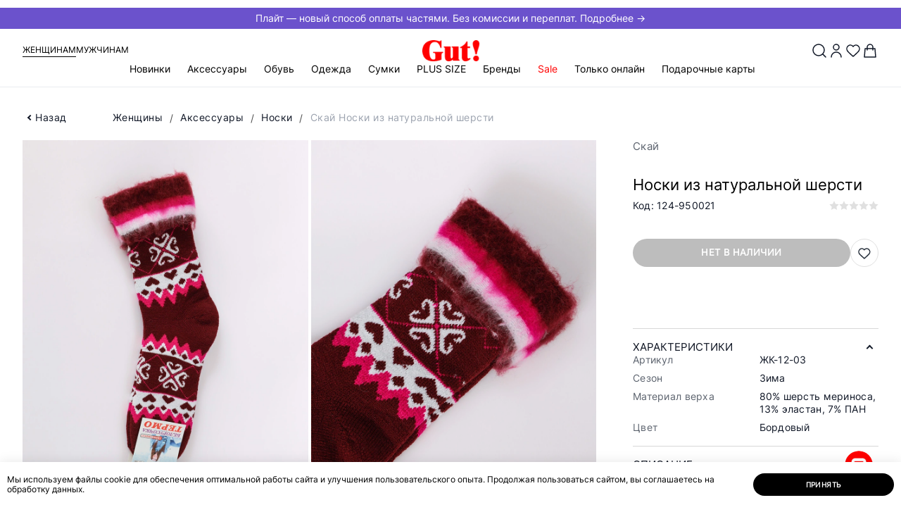

--- FILE ---
content_type: text/html; charset=UTF-8
request_url: https://gut-shoes.ru/catalog/zhenshchiny/aksessuary/noski/124_950021_noski_zhenskie_1_sht/
body_size: 60489
content:
<!doctype html>
<html lang="ru">

<head>
                    <meta http-equiv="Content-Type" content="text/html; charset=UTF-8" />
<meta name="keywords" content="Носки Скай, Носки из натуральной шерсти" />
<meta name="description" content="Носки из натуральной шерсти Скай - бордовый цвет, материал: 80% шерсть мериноса, 13% эластан, 7% ПАН, Артикул  ЖК-12-03 | Купить в интернет-магазине Gut! с доставкой по Перми и России. ☎ 8 (800) 101-33-28 звонок по РФ бесплатный  " />
<script data-skip-moving="true">(function(w, d, n) {var cl = "bx-core";var ht = d.documentElement;var htc = ht ? ht.className : undefined;if (htc === undefined || htc.indexOf(cl) !== -1){return;}var ua = n.userAgent;if (/(iPad;)|(iPhone;)/i.test(ua)){cl += " bx-ios";}else if (/Windows/i.test(ua)){cl += ' bx-win';}else if (/Macintosh/i.test(ua)){cl += " bx-mac";}else if (/Linux/i.test(ua) && !/Android/i.test(ua)){cl += " bx-linux";}else if (/Android/i.test(ua)){cl += " bx-android";}cl += (/(ipad|iphone|android|mobile|touch)/i.test(ua) ? " bx-touch" : " bx-no-touch");cl += w.devicePixelRatio && w.devicePixelRatio >= 2? " bx-retina": " bx-no-retina";if (/AppleWebKit/.test(ua)){cl += " bx-chrome";}else if (/Opera/.test(ua)){cl += " bx-opera";}else if (/Firefox/.test(ua)){cl += " bx-firefox";}ht.className = htc ? htc + " " + cl : cl;})(window, document, navigator);</script>


<link href="/bitrix/js/ui/design-tokens/dist/ui.design-tokens.min.css?172645334323463" type="text/css"  rel="stylesheet" />
<link href="/bitrix/cache/css/s1/main/page_71521b8a636475f68241c67cdce187aa/page_71521b8a636475f68241c67cdce187aa_v1.css?175022373416032" type="text/css"  rel="stylesheet" />
<link href="/bitrix/cache/css/s1/main/template_9448bd7670c98bb0a8e8fd99529bf253/template_9448bd7670c98bb0a8e8fd99529bf253_v1.css?1764047332302801" type="text/css"  data-template-style="true" rel="stylesheet" />
<link href="/bitrix/panel/main/popup.min.css?172645334520774" type="text/css"  data-template-style="true"  rel="stylesheet" />







<script type="module" src="/local/js/vite/dist/export_swiper.js"></script>



<meta http-equiv="x-ua-compatible" content="ie=edge">
<meta name="viewport" content="width=device-width, initial-scale=1">

<title>Носки из натуральной шерсти Скай купить за 150 руб | арт. ЖК-12-03 | Интернет-магазин Gut!</title>

<meta name="theme-color" content="#9c2129">

<link rel="icon" type="image/png" href="/local/templates/.default/assets/favicon/favicon.png" sizes="16x16">
<link rel="icon" type="image/png" href="/local/templates/.default/assets/favicon/favicon-32.png" sizes="32x32">
<link rel="icon" type="image/png" href="/local/templates/.default/assets/favicon/favicon-64.png" sizes="64x64">

<link rel="apple-touch-icon" type="image/png" sizes="152x152"
      href="/local/templates/.default/assets/favicon/favicon-apple-152.png">
<link rel="apple-touch-icon" type="image/png" sizes="167x167"
      href="/local/templates/.default/assets/favicon/favicon-apple-167.png">
<link rel="apple-touch-icon" type="image/png" sizes="180x180"
      href="/local/templates/.default/assets/favicon/favicon-apple-180.png">

<link rel="icon" type="image/png" sizes="192x192" href="/local/templates/.default/assets/favicon/favicon-192.png">

   <script type="text/javascript" data-skip-moving="true">
      (function(m, e, t, r, i, k, a) {
         m[i] = m[i] || function() {
            (m[i].a = m[i].a || []).push(arguments)
         };
         m[i].l = 1 * new Date();
         for (var j = 0; j < document.scripts.length; j++) {
            if (document.scripts[j].src === r) {
               return;
            }
         }
         k = e.createElement(t), a = e.getElementsByTagName(t)[0], k.async = 1, k.src = r, a.parentNode.insertBefore(k, a)
      })
      (window, document, "script", "https://mc.yandex.ru/metrika/tag.js", "ym");

      ym(55415353, "init", {
         clickmap: true,
         trackLinks: true,
         accurateTrackBounce: true,
         webvisor: true,
         ecommerce: "dataLayer"
      });
   </script>
        <!-- Global site tag (gtag.js) - Google Analytics -->
                <noscript>
        <img src="https://vk.com/rtrg?p=VK-RTRG-1007713-h4CIb" style="position:fixed; left:-999px;" alt="" />
    </noscript>
            <meta property="og:locale" content="ru_RU">
            <meta property="og:type" content="website">
            <meta property="og:url" content="https://gut-shoes.ru/catalog/zhenshchiny/aksessuary/noski/124_950021_noski_zhenskie_1_sht/">
            <meta property="og:title" content="Носки из натуральной шерсти Скай купить за 150 руб | арт. ЖК-12-03">
            <meta property="og:description" content="Носки из натуральной шерсти Скай - бордовый цвет, материал: 80% шерсть мериноса, 13% эластан, 7% ПАН, Артикул  ЖК-12-03 | Купить в интернет-магазине Gut! с доставкой по Перми и России. ☎ 8 (800) 101-33-28 звонок по РФ бесплатный  ">
            <meta property="og:image" content="https://gut-shoes.ruhttps://gut-shoes.ru/upload/optimized/124-950021 Носки женские1.webp">
            <meta property="og:image:width" content="1500">
            <meta property="og:image:height" content="2000">    <!-- Open Graph Generated: a.pr-cy.ru -->
    <meta property="og:type" content="website">
    <meta property="og:title" content="Женская | Мужская одежда и обувь | Интернет-магазин Gut!">
    <meta property="og:description" content="Интернет-магазин Gut! Покупайте удобную женскую и мужскую одежду и обувь превосходного европейского качества онлайн. Более 50 брендов обуви, более 40 брендов одежды.">
    <meta property="og:url" content="https://gut-shoes.ru/l">
    <meta property="og:image" content="https://gut-shoes.ru/local/templates/.default/assets/img/logo.svg">
    </head>

<body itemscope itemtype="http://schema.org/WebPage" class=" header-banner-visibled">
    <noscript>
        <iframe src="https://www.googletagmanager.com/ns.html?id=GTM-KXTH746S" height="0" width="0" style="display:none;visibility:hidden"></iframe>
    </noscript>
            <noscript data-skip-moving="true">
        <div><img src="https://mc.yandex.ru/watch/55415353" style="position:absolute; left:-9999px;" alt="" /></div>
    </noscript>
<!--[if lte IE 9]>
<div class="b-browser-update">
    <h3>Ваш браузер устарел и&nbsp;не&nbsp;может отобразить этот сайт.</h3>
    <p>
        Современный браузер повысит скорость, безопасность и&nbsp;качество работы в&nbsp;интернете.
    </p>
    <p> Попробуйте <a href="https://www.google.ru/chrome/" target="_blank">Google Chrome</a>.
    </p>
</div>
<![endif]-->
<div id="notify">
  <notifications
    class="notifier mod-top"
    position="top center"
    width="100%"
    :max="3"
    group="top"
  >
  </notifications>
  <notifications
    class="notifier mod-top"
    position="top center"
    width="100%"
    :max="3"
    group="header"
  >
  </notifications>
</div>    <div id="to-top" style="display: none;">
        <div class="wrapper">
            <div class="arrow"></div>
        </div>
    </div>
    <header class="header js-header" itemscope itemtype="https://schema.org/WPHeader">
        <div class='header__banner'>
            <a href='https://gut-shoes.ru/pay/plait/'
               style='background: #6b52cc; color: #ffffff'> Плайт — новый способ оплаты частями. Без комиссии и переплат. Подробнее → </a>
        </div>        <div class="header__container">
            <div class="header__sex mod-no-sm">
    <a class="header__link mod-active" href="/woman-home/">Женщинам</a>
    <a class="header__link" href="/man-home/">Мужчинам</a>
</div>
            <a class="header__logo" href="/">
                <img width="100px" height="37px" src="/local/templates/.default/assets/img/logo.svg" alt="gut">
            </a>
            <div class="header-buttons">
                <button class="header-buttons__serach js-open-search" data-popup="search"><img width="24px" height="24px" src="/images/search.svg"></button>
                                    <button class="header-buttons__account" data-popup="auth">
                        <img width="24px" height="24px" src="/images/user.svg">
                    </button>
                
                <a href="/account/favorite/"
   class="header-buttons__favorites"
   id="vue-fav-icon"
   :class="count ? 'mod-active' : ''"
>
    <img width="24px" height="24px" src="/images/heart.svg">
    <span v-if="count" v-html="count" class="header-buttons__text">
            </span>
</a>

<a href="/checkout/" id="vue-basket-icon">
    <button class="header-buttons__card" data-popup="flow-cart">
        <img width="24px" height="24px" src="/images/bag.svg">
        <span class="header-buttons__text" v-if="count > 0" v-text="count"></span>
    </button>
</a>

            </div>
            <nav class="header-menu" itemscope itemtype="http://schema.org/SiteNavigationElement">
                <button class="header-menu__button-sm mod-no-lg js-open-menu-sm">
                    <img width="20px" height="20px" src="/images/menu_2.svg">
                    <span class="header-menu__text mod-no-sm">Меню</span>
                </button>
                <div class="header-menu__content js-menu-mobile" itemprop="about" itemscope itemtype="http://schema.org/ItemList">
                    <button class="header-menu__close mod-no-lg js-close-menu-sm" type="button"><i class="i-notify-close"></i></button>
                    <div class="header-menu__sm-sex mod-no-lg">
    <a href="/woman-home/" class="mod-active">Женщинам</a>
    <a href="/man-home/">Мужчинам</a>
</div>
                    <ul class="header-menu__list mod-first">
                            <li class="header-menu__item js-menu-category  ">
        <a class="header-menu__link js-menu-sub-link" itemprop="url" href="/new/">Новинки</a>
                    <div class="header-menu__dropdown js-menu-sub-item">
                <div class="header-menu__subtitle mod-no-lg">
                    <button class="header-menu__close js-close-menu-sm" type="button"><i class="i-notify-close"></i>
                    </button>
                    <button class="header-menu__close-subtitle js-close-submenu" type="button"><i class="i-arrow-simple"></i></button>
                    <p>Новинки</p>
                </div>
                <a class="header-menu__link-category mod-no-lg" href="/new/">Новинки</a>
                <div class="header-menu__wrapper">
                    <div class="header-menu__container">
                                                <div class="header-menu__links " data-column="3" data-count="39">
                            <div style="order:-50" class="header-menu__category mod__category-all">
                                <a href="/new/" class="header-menu__title">Все товары</a>
                            </div>
                                                            <div style="order:-5; "
                                    data-cat-id="4404"
                                    class="header-menu__category
                                     
                                    header-menu__category_onlineonly 
                                    ">
                                    <a href="/new/zhenshchiny/aksessuary/" class="header-menu__title js-menu-sub-link">Аксессуары</a>

                                    <div class="header-menu__level-3 js-menu-sub-item">
                                        <div class="header-menu__subtitle mod-no-lg">
                                            <button class="header-menu__close js-close-menu-sm" type="button"><i class="i-notify-close"></i></button>
                                            <button class="header-menu__close-subtitle js-close-submenu" type="button"><i class="i-arrow-simple"></i></button>
                                            <p>Аксессуары</p>
                                        </div>
                                        <a class="header-menu__link-category mod-no-lg" href="/new/zhenshchiny/aksessuary/">Аксессуары</a>

                                                                                    <ul itemprop="itemListElement" itemscope itemtype="http://schema.org/ItemList">
                                                <li class="header-menu__subitem menu-all__subitem" itemprop="itemListElement">
                                                    <a class="header-menu__sublink" itemprop="url" href="/new/zhenshchiny/aksessuary/">Все товары</a>
                                                </li>
                                                                                                    <li class="header-menu__subitem header-menu__subitem_onlineonly" itemprop="itemListElement">
                                                        <a class="header-menu__sublink" itemprop="url" href="/new/zhenshchiny/aksessuary/berety_1/">Береты</a>
                                                    </li>
                                                                                                    <li class="header-menu__subitem header-menu__subitem_onlineonly" itemprop="itemListElement">
                                                        <a class="header-menu__sublink" itemprop="url" href="/new/zhenshchiny/aksessuary/shapki/">Шапки</a>
                                                    </li>
                                                                                                    <li class="header-menu__subitem header-menu__subitem_onlineonly" itemprop="itemListElement">
                                                        <a class="header-menu__sublink" itemprop="url" href="/new/zhenshchiny/aksessuary/varezhki/">Варежки</a>
                                                    </li>
                                                                                                    <li class="header-menu__subitem header-menu__subitem_onlineonly" itemprop="itemListElement">
                                                        <a class="header-menu__sublink" itemprop="url" href="/new/zhenshchiny/aksessuary/sharfy_palantiny_platki/">Шарфы, палантины, платки</a>
                                                    </li>
                                                                                                    <li class="header-menu__subitem header-menu__subitem_onlineonly" itemprop="itemListElement">
                                                        <a class="header-menu__sublink" itemprop="url" href="/new/zhenshchiny/aksessuary/perchatki/">Перчатки</a>
                                                    </li>
                                                                                            </ul>
                                        
                                        <div class="header-menu__flex-grow mod-no-lg"></div>
                                    </div>
                                </div>
                                                            <div style="order:-13; "
                                    data-cat-id="4405"
                                    class="header-menu__category
                                     
                                    header-menu__category_onlineonly 
                                    ">
                                    <a href="/new/zhenshchiny/obuv/" class="header-menu__title js-menu-sub-link">Обувь</a>

                                    <div class="header-menu__level-3 js-menu-sub-item">
                                        <div class="header-menu__subtitle mod-no-lg">
                                            <button class="header-menu__close js-close-menu-sm" type="button"><i class="i-notify-close"></i></button>
                                            <button class="header-menu__close-subtitle js-close-submenu" type="button"><i class="i-arrow-simple"></i></button>
                                            <p>Обувь</p>
                                        </div>
                                        <a class="header-menu__link-category mod-no-lg" href="/new/zhenshchiny/obuv/">Обувь</a>

                                                                                    <ul itemprop="itemListElement" itemscope itemtype="http://schema.org/ItemList">
                                                <li class="header-menu__subitem menu-all__subitem" itemprop="itemListElement">
                                                    <a class="header-menu__sublink" itemprop="url" href="/new/zhenshchiny/obuv/">Все товары</a>
                                                </li>
                                                                                                    <li class="header-menu__subitem header-menu__subitem_onlineonly" itemprop="itemListElement">
                                                        <a class="header-menu__sublink" itemprop="url" href="/new/zhenshchiny/obuv/baletki/">Балетки</a>
                                                    </li>
                                                                                                    <li class="header-menu__subitem header-menu__subitem_onlineonly" itemprop="itemListElement">
                                                        <a class="header-menu__sublink" itemprop="url" href="/new/zhenshchiny/obuv/botilony/">Ботильоны</a>
                                                    </li>
                                                                                                    <li class="header-menu__subitem header-menu__subitem_onlineonly" itemprop="itemListElement">
                                                        <a class="header-menu__sublink" itemprop="url" href="/new/zhenshchiny/obuv/botinki/">Ботинки</a>
                                                    </li>
                                                                                                    <li class="header-menu__subitem header-menu__subitem_onlineonly" itemprop="itemListElement">
                                                        <a class="header-menu__sublink" itemprop="url" href="/new/zhenshchiny/obuv/botforty/">Ботфорты</a>
                                                    </li>
                                                                                                    <li class="header-menu__subitem header-menu__subitem_onlineonly" itemprop="itemListElement">
                                                        <a class="header-menu__sublink" itemprop="url" href="/new/zhenshchiny/obuv/dutiki/">Дутики</a>
                                                    </li>
                                                                                                    <li class="header-menu__subitem header-menu__subitem_onlineonly" itemprop="itemListElement">
                                                        <a class="header-menu__sublink" itemprop="url" href="/new/zhenshchiny/obuv/krossovki/">Кроссовки</a>
                                                    </li>
                                                                                                    <li class="header-menu__subitem header-menu__subitem_onlineonly" itemprop="itemListElement">
                                                        <a class="header-menu__sublink" itemprop="url" href="/new/zhenshchiny/obuv/lofery/">Лоферы</a>
                                                    </li>
                                                                                                    <li class="header-menu__subitem header-menu__subitem_onlineonly" itemprop="itemListElement">
                                                        <a class="header-menu__sublink" itemprop="url" href="/new/zhenshchiny/obuv/polubotinki/">Полуботинки</a>
                                                    </li>
                                                                                                    <li class="header-menu__subitem header-menu__subitem_onlineonly" itemprop="itemListElement">
                                                        <a class="header-menu__sublink" itemprop="url" href="/new/zhenshchiny/obuv/polusapogi/">Полусапоги</a>
                                                    </li>
                                                                                                    <li class="header-menu__subitem header-menu__subitem_onlineonly" itemprop="itemListElement">
                                                        <a class="header-menu__sublink" itemprop="url" href="/new/zhenshchiny/obuv/sapogi/">Сапоги</a>
                                                    </li>
                                                                                                    <li class="header-menu__subitem header-menu__subitem_onlineonly" itemprop="itemListElement">
                                                        <a class="header-menu__sublink" itemprop="url" href="/new/zhenshchiny/obuv/tufli_lodochki/">Туфли лодочки</a>
                                                    </li>
                                                                                                    <li class="header-menu__subitem header-menu__subitem_onlineonly" itemprop="itemListElement">
                                                        <a class="header-menu__sublink" itemprop="url" href="/new/zhenshchiny/obuv/tufli_zakrytye/">Туфли закрытые</a>
                                                    </li>
                                                                                                    <li class="header-menu__subitem " itemprop="itemListElement">
                                                        <a class="header-menu__sublink" itemprop="url" href="/new/zhenshchiny/obuv/uggi_1/">Угги</a>
                                                    </li>
                                                                                            </ul>
                                        
                                        <div class="header-menu__flex-grow mod-no-lg"></div>
                                    </div>
                                </div>
                                                            <div style="order:-15; "
                                    data-cat-id="4408"
                                    class="header-menu__category
                                     
                                    header-menu__category_onlineonly 
                                    first__category">
                                    <a href="/new/zhenshchiny/odezhda/" class="header-menu__title js-menu-sub-link">Одежда</a>

                                    <div class="header-menu__level-3 js-menu-sub-item">
                                        <div class="header-menu__subtitle mod-no-lg">
                                            <button class="header-menu__close js-close-menu-sm" type="button"><i class="i-notify-close"></i></button>
                                            <button class="header-menu__close-subtitle js-close-submenu" type="button"><i class="i-arrow-simple"></i></button>
                                            <p>Одежда</p>
                                        </div>
                                        <a class="header-menu__link-category mod-no-lg" href="/new/zhenshchiny/odezhda/">Одежда</a>

                                                                                    <ul itemprop="itemListElement" itemscope itemtype="http://schema.org/ItemList">
                                                <li class="header-menu__subitem menu-all__subitem" itemprop="itemListElement">
                                                    <a class="header-menu__sublink" itemprop="url" href="/new/zhenshchiny/odezhda/">Все товары</a>
                                                </li>
                                                                                                    <li class="header-menu__subitem header-menu__subitem_onlineonly" itemprop="itemListElement">
                                                        <a class="header-menu__sublink" itemprop="url" href="/new/zhenshchiny/odezhda/bluzy_i_rubashki/">Блузы и рубашки</a>
                                                    </li>
                                                                                                    <li class="header-menu__subitem header-menu__subitem_onlineonly" itemprop="itemListElement">
                                                        <a class="header-menu__sublink" itemprop="url" href="/new/zhenshchiny/odezhda/bryuki/">Брюки</a>
                                                    </li>
                                                                                                    <li class="header-menu__subitem header-menu__subitem_onlineonly" itemprop="itemListElement">
                                                        <a class="header-menu__sublink" itemprop="url" href="/new/zhenshchiny/odezhda/dzhempery_i_kardigany_2/">Джемперы и кардиганы</a>
                                                    </li>
                                                                                                    <li class="header-menu__subitem header-menu__subitem_onlineonly" itemprop="itemListElement">
                                                        <a class="header-menu__sublink" itemprop="url" href="/new/zhenshchiny/odezhda/dzhinsy/">Джинсы</a>
                                                    </li>
                                                                                                    <li class="header-menu__subitem header-menu__subitem_onlineonly" itemprop="itemListElement">
                                                        <a class="header-menu__sublink" itemprop="url" href="/new/zhenshchiny/odezhda/kombinezony/">Комбинезоны</a>
                                                    </li>
                                                                                                    <li class="header-menu__subitem header-menu__subitem_onlineonly" itemprop="itemListElement">
                                                        <a class="header-menu__sublink" itemprop="url" href="/new/zhenshchiny/odezhda/kurtki/">Куртки и ветровки</a>
                                                    </li>
                                                                                                    <li class="header-menu__subitem header-menu__subitem_onlineonly" itemprop="itemListElement">
                                                        <a class="header-menu__sublink" itemprop="url" href="/new/zhenshchiny/odezhda/palto/">Пальто</a>
                                                    </li>
                                                                                                    <li class="header-menu__subitem header-menu__subitem_onlineonly" itemprop="itemListElement">
                                                        <a class="header-menu__sublink" itemprop="url" href="/new/zhenshchiny/odezhda/pidzhaki_i_zhakety/">Пиджаки и жакеты</a>
                                                    </li>
                                                                                                    <li class="header-menu__subitem header-menu__subitem_onlineonly" itemprop="itemListElement">
                                                        <a class="header-menu__sublink" itemprop="url" href="/new/zhenshchiny/odezhda/platya_i_sarafany/">Платья и сарафаны</a>
                                                    </li>
                                                                                                    <li class="header-menu__subitem header-menu__subitem_onlineonly" itemprop="itemListElement">
                                                        <a class="header-menu__sublink" itemprop="url" href="/new/zhenshchiny/odezhda/pukhoviki/">Пуховики и зимние пальто</a>
                                                    </li>
                                                                                                    <li class="header-menu__subitem header-menu__subitem_onlineonly" itemprop="itemListElement">
                                                        <a class="header-menu__sublink" itemprop="url" href="/new/zhenshchiny/odezhda/tolstovki/">Толстовки и худи</a>
                                                    </li>
                                                                                                    <li class="header-menu__subitem header-menu__subitem_onlineonly" itemprop="itemListElement">
                                                        <a class="header-menu__sublink" itemprop="url" href="/new/zhenshchiny/odezhda/topy_i_mayki/">Топы и майки</a>
                                                    </li>
                                                                                                    <li class="header-menu__subitem header-menu__subitem_onlineonly" itemprop="itemListElement">
                                                        <a class="header-menu__sublink" itemprop="url" href="/new/zhenshchiny/odezhda/futbolki/">Футболки и лонгсливы</a>
                                                    </li>
                                                                                                    <li class="header-menu__subitem header-menu__subitem_onlineonly" itemprop="itemListElement">
                                                        <a class="header-menu__sublink" itemprop="url" href="/new/zhenshchiny/odezhda/shuby_i_dublenki/">Шубы</a>
                                                    </li>
                                                                                                    <li class="header-menu__subitem header-menu__subitem_onlineonly" itemprop="itemListElement">
                                                        <a class="header-menu__sublink" itemprop="url" href="/new/zhenshchiny/odezhda/yubki/">Юбки</a>
                                                    </li>
                                                                                            </ul>
                                        
                                        <div class="header-menu__flex-grow mod-no-lg"></div>
                                    </div>
                                </div>
                                                            <div style="order:-1; "
                                    data-cat-id="4410"
                                    class="header-menu__category
                                     
                                    header-menu__category_onlineonly 
                                    ">
                                    <a href="/new/zhenshchiny/sumki/" class="header-menu__title js-menu-sub-link">Сумки</a>

                                    <div class="header-menu__level-3 js-menu-sub-item">
                                        <div class="header-menu__subtitle mod-no-lg">
                                            <button class="header-menu__close js-close-menu-sm" type="button"><i class="i-notify-close"></i></button>
                                            <button class="header-menu__close-subtitle js-close-submenu" type="button"><i class="i-arrow-simple"></i></button>
                                            <p>Сумки</p>
                                        </div>
                                        <a class="header-menu__link-category mod-no-lg" href="/new/zhenshchiny/sumki/">Сумки</a>

                                                                                    <ul itemprop="itemListElement" itemscope itemtype="http://schema.org/ItemList">
                                                <li class="header-menu__subitem menu-all__subitem" itemprop="itemListElement">
                                                    <a class="header-menu__sublink" itemprop="url" href="/new/zhenshchiny/sumki/">Все товары</a>
                                                </li>
                                                                                                    <li class="header-menu__subitem header-menu__subitem_onlineonly" itemprop="itemListElement">
                                                        <a class="header-menu__sublink" itemprop="url" href="/new/zhenshchiny/sumki/sumki_2/">Сумки</a>
                                                    </li>
                                                                                            </ul>
                                        
                                        <div class="header-menu__flex-grow mod-no-lg"></div>
                                    </div>
                                </div>
                                                            <div style="order:-0; display: none;"
                                    data-cat-id="4534"
                                    class="header-menu__category
                                     mod-empty 
                                    header-menu__category_onlineonly 
                                    ">
                                    <a href="/new/zhenshchiny/new/" class="header-menu__title">Новинки</a>

                                    <div class="header-menu__level-3 js-menu-sub-item">
                                        <div class="header-menu__subtitle mod-no-lg">
                                            <button class="header-menu__close js-close-menu-sm" type="button"><i class="i-notify-close"></i></button>
                                            <button class="header-menu__close-subtitle js-close-submenu" type="button"><i class="i-arrow-simple"></i></button>
                                            <p>Новинки</p>
                                        </div>
                                        <a class="header-menu__link-category mod-no-lg" href="/new/zhenshchiny/new/">Новинки</a>

                                        
                                        <div class="header-menu__flex-grow mod-no-lg"></div>
                                    </div>
                                </div>
                                                    </div>
                                            </div>
                </div>
                <div class="header-menu__flex-grow mod-no-lg"></div>
            </div>
            </li>
    <li data-cat-id="4541" style="" class="header-menu__item">
        <a class="header-menu__link" itemprop="url" href="/catalog/zhenshchiny/gut_kupon/">GUT.КУПОН</a>
            </li>
    <li data-cat-id="4404" style="" class="header-menu__item js-menu-category">
        <a class="header-menu__link js-menu-sub-link" itemprop="url" href="/catalog/zhenshchiny/aksessuary/">Аксессуары</a>
                    <div class="header-menu__dropdown js-menu-sub-item">
                <div class="header-menu__subtitle mod-no-lg">
                    <button class="header-menu__close js-close-menu-sm" type="button"><i class="i-notify-close"></i></button>
                    <button class="header-menu__close-subtitle js-close-submenu" type="button"><i class="i-arrow-simple"></i></button>
                    <p>Аксессуары</p>
                </div>
                <a class="header-menu__link-category mod-no-lg" href="/catalog/zhenshchiny/aksessuary/">Аксессуары</a>
                <div class="header-menu__wrapper">
                    <div class="header-menu__container">
                                                <div class="header-menu__links is__all-empty 1111" data-column="2" data-count="16">
                            <div style="order:-50" class="header-menu__category mod__category-all  mod-empty">
                                <a href="/catalog/zhenshchiny/aksessuary/" class="header-menu__title">Все товары</a>
                            </div>
                                                            <div class="header-menu__category mod-empty">
                                    <a href="/catalog/zhenshchiny/aksessuary/berety_1/" class="header-menu__title">Береты</a>

                                    <div class="header-menu__level-3 js-menu-sub-item">
                                        <div class="header-menu__subtitle mod-no-lg">
                                            <button class="header-menu__close js-close-menu-sm" type="button"><i class="i-notify-close"></i></button>
                                            <button class="header-menu__close-subtitle js-close-submenu" type="button"><i class="i-arrow-simple"></i></button>
                                            <p>Береты</p>
                                        </div>

                                        <a class="header-menu__link-category mod-no-lg" href="/catalog/zhenshchiny/aksessuary/berety_1/">Береты</a>

                                        
                                        <div class="header-menu__flex-grow mod-no-lg"></div>
                                    </div>
                                </div>
                                                            <div class="header-menu__category mod-empty">
                                    <a href="/catalog/zhenshchiny/aksessuary/kepki/" class="header-menu__title">Кепки</a>

                                    <div class="header-menu__level-3 js-menu-sub-item">
                                        <div class="header-menu__subtitle mod-no-lg">
                                            <button class="header-menu__close js-close-menu-sm" type="button"><i class="i-notify-close"></i></button>
                                            <button class="header-menu__close-subtitle js-close-submenu" type="button"><i class="i-arrow-simple"></i></button>
                                            <p>Кепки</p>
                                        </div>

                                        <a class="header-menu__link-category mod-no-lg" href="/catalog/zhenshchiny/aksessuary/kepki/">Кепки</a>

                                        
                                        <div class="header-menu__flex-grow mod-no-lg"></div>
                                    </div>
                                </div>
                                                            <div class="header-menu__category mod-empty">
                                    <a href="/catalog/zhenshchiny/aksessuary/shapki/" class="header-menu__title">Шапки</a>

                                    <div class="header-menu__level-3 js-menu-sub-item">
                                        <div class="header-menu__subtitle mod-no-lg">
                                            <button class="header-menu__close js-close-menu-sm" type="button"><i class="i-notify-close"></i></button>
                                            <button class="header-menu__close-subtitle js-close-submenu" type="button"><i class="i-arrow-simple"></i></button>
                                            <p>Шапки</p>
                                        </div>

                                        <a class="header-menu__link-category mod-no-lg" href="/catalog/zhenshchiny/aksessuary/shapki/">Шапки</a>

                                        
                                        <div class="header-menu__flex-grow mod-no-lg"></div>
                                    </div>
                                </div>
                                                            <div class="header-menu__category mod-empty">
                                    <a href="/catalog/zhenshchiny/aksessuary/bizhuteriya/" class="header-menu__title">Бижутерия</a>

                                    <div class="header-menu__level-3 js-menu-sub-item">
                                        <div class="header-menu__subtitle mod-no-lg">
                                            <button class="header-menu__close js-close-menu-sm" type="button"><i class="i-notify-close"></i></button>
                                            <button class="header-menu__close-subtitle js-close-submenu" type="button"><i class="i-arrow-simple"></i></button>
                                            <p>Бижутерия</p>
                                        </div>

                                        <a class="header-menu__link-category mod-no-lg" href="/catalog/zhenshchiny/aksessuary/bizhuteriya/">Бижутерия</a>

                                        
                                        <div class="header-menu__flex-grow mod-no-lg"></div>
                                    </div>
                                </div>
                                                            <div class="header-menu__category mod-empty">
                                    <a href="/catalog/zhenshchiny/aksessuary/varezhki/" class="header-menu__title">Варежки</a>

                                    <div class="header-menu__level-3 js-menu-sub-item">
                                        <div class="header-menu__subtitle mod-no-lg">
                                            <button class="header-menu__close js-close-menu-sm" type="button"><i class="i-notify-close"></i></button>
                                            <button class="header-menu__close-subtitle js-close-submenu" type="button"><i class="i-arrow-simple"></i></button>
                                            <p>Варежки</p>
                                        </div>

                                        <a class="header-menu__link-category mod-no-lg" href="/catalog/zhenshchiny/aksessuary/varezhki/">Варежки</a>

                                        
                                        <div class="header-menu__flex-grow mod-no-lg"></div>
                                    </div>
                                </div>
                                                            <div class="header-menu__category mod-empty">
                                    <a href="/catalog/zhenshchiny/aksessuary/sharfy_palantiny_platki/" class="header-menu__title">Шарфы, палантины, платки</a>

                                    <div class="header-menu__level-3 js-menu-sub-item">
                                        <div class="header-menu__subtitle mod-no-lg">
                                            <button class="header-menu__close js-close-menu-sm" type="button"><i class="i-notify-close"></i></button>
                                            <button class="header-menu__close-subtitle js-close-submenu" type="button"><i class="i-arrow-simple"></i></button>
                                            <p>Шарфы, палантины, платки</p>
                                        </div>

                                        <a class="header-menu__link-category mod-no-lg" href="/catalog/zhenshchiny/aksessuary/sharfy_palantiny_platki/">Шарфы, палантины, платки</a>

                                        
                                        <div class="header-menu__flex-grow mod-no-lg"></div>
                                    </div>
                                </div>
                                                            <div class="header-menu__category mod-empty">
                                    <a href="/catalog/zhenshchiny/aksessuary/perchatki/" class="header-menu__title">Перчатки</a>

                                    <div class="header-menu__level-3 js-menu-sub-item">
                                        <div class="header-menu__subtitle mod-no-lg">
                                            <button class="header-menu__close js-close-menu-sm" type="button"><i class="i-notify-close"></i></button>
                                            <button class="header-menu__close-subtitle js-close-submenu" type="button"><i class="i-arrow-simple"></i></button>
                                            <p>Перчатки</p>
                                        </div>

                                        <a class="header-menu__link-category mod-no-lg" href="/catalog/zhenshchiny/aksessuary/perchatki/">Перчатки</a>

                                        
                                        <div class="header-menu__flex-grow mod-no-lg"></div>
                                    </div>
                                </div>
                                                            <div class="header-menu__category mod-empty">
                                    <a href="/catalog/zhenshchiny/aksessuary/remni/" class="header-menu__title">Ремни</a>

                                    <div class="header-menu__level-3 js-menu-sub-item">
                                        <div class="header-menu__subtitle mod-no-lg">
                                            <button class="header-menu__close js-close-menu-sm" type="button"><i class="i-notify-close"></i></button>
                                            <button class="header-menu__close-subtitle js-close-submenu" type="button"><i class="i-arrow-simple"></i></button>
                                            <p>Ремни</p>
                                        </div>

                                        <a class="header-menu__link-category mod-no-lg" href="/catalog/zhenshchiny/aksessuary/remni/">Ремни</a>

                                        
                                        <div class="header-menu__flex-grow mod-no-lg"></div>
                                    </div>
                                </div>
                                                            <div class="header-menu__category mod-empty">
                                    <a href="/catalog/zhenshchiny/aksessuary/kosmetichki/" class="header-menu__title">Косметички</a>

                                    <div class="header-menu__level-3 js-menu-sub-item">
                                        <div class="header-menu__subtitle mod-no-lg">
                                            <button class="header-menu__close js-close-menu-sm" type="button"><i class="i-notify-close"></i></button>
                                            <button class="header-menu__close-subtitle js-close-submenu" type="button"><i class="i-arrow-simple"></i></button>
                                            <p>Косметички</p>
                                        </div>

                                        <a class="header-menu__link-category mod-no-lg" href="/catalog/zhenshchiny/aksessuary/kosmetichki/">Косметички</a>

                                        
                                        <div class="header-menu__flex-grow mod-no-lg"></div>
                                    </div>
                                </div>
                                                            <div class="header-menu__category mod-empty">
                                    <a href="/catalog/zhenshchiny/aksessuary/koshelki/" class="header-menu__title">Кошельки</a>

                                    <div class="header-menu__level-3 js-menu-sub-item">
                                        <div class="header-menu__subtitle mod-no-lg">
                                            <button class="header-menu__close js-close-menu-sm" type="button"><i class="i-notify-close"></i></button>
                                            <button class="header-menu__close-subtitle js-close-submenu" type="button"><i class="i-arrow-simple"></i></button>
                                            <p>Кошельки</p>
                                        </div>

                                        <a class="header-menu__link-category mod-no-lg" href="/catalog/zhenshchiny/aksessuary/koshelki/">Кошельки</a>

                                        
                                        <div class="header-menu__flex-grow mod-no-lg"></div>
                                    </div>
                                </div>
                                                            <div class="header-menu__category mod-empty">
                                    <a href="/catalog/zhenshchiny/aksessuary/noski/" class="header-menu__title">Носки</a>

                                    <div class="header-menu__level-3 js-menu-sub-item">
                                        <div class="header-menu__subtitle mod-no-lg">
                                            <button class="header-menu__close js-close-menu-sm" type="button"><i class="i-notify-close"></i></button>
                                            <button class="header-menu__close-subtitle js-close-submenu" type="button"><i class="i-arrow-simple"></i></button>
                                            <p>Носки</p>
                                        </div>

                                        <a class="header-menu__link-category mod-no-lg" href="/catalog/zhenshchiny/aksessuary/noski/">Носки</a>

                                        
                                        <div class="header-menu__flex-grow mod-no-lg"></div>
                                    </div>
                                </div>
                                                            <div class="header-menu__category mod-empty">
                                    <a href="/catalog/zhenshchiny/aksessuary/shlyapy/" class="header-menu__title">Шляпы</a>

                                    <div class="header-menu__level-3 js-menu-sub-item">
                                        <div class="header-menu__subtitle mod-no-lg">
                                            <button class="header-menu__close js-close-menu-sm" type="button"><i class="i-notify-close"></i></button>
                                            <button class="header-menu__close-subtitle js-close-submenu" type="button"><i class="i-arrow-simple"></i></button>
                                            <p>Шляпы</p>
                                        </div>

                                        <a class="header-menu__link-category mod-no-lg" href="/catalog/zhenshchiny/aksessuary/shlyapy/">Шляпы</a>

                                        
                                        <div class="header-menu__flex-grow mod-no-lg"></div>
                                    </div>
                                </div>
                                                            <div class="header-menu__category mod-empty">
                                    <a href="/catalog/zhenshchiny/aksessuary/stelki/" class="header-menu__title">Стельки</a>

                                    <div class="header-menu__level-3 js-menu-sub-item">
                                        <div class="header-menu__subtitle mod-no-lg">
                                            <button class="header-menu__close js-close-menu-sm" type="button"><i class="i-notify-close"></i></button>
                                            <button class="header-menu__close-subtitle js-close-submenu" type="button"><i class="i-arrow-simple"></i></button>
                                            <p>Стельки</p>
                                        </div>

                                        <a class="header-menu__link-category mod-no-lg" href="/catalog/zhenshchiny/aksessuary/stelki/">Стельки</a>

                                        
                                        <div class="header-menu__flex-grow mod-no-lg"></div>
                                    </div>
                                </div>
                                                            <div class="header-menu__category mod-empty">
                                    <a href="/catalog/zhenshchiny/aksessuary/ukhod_za_obuvyu/" class="header-menu__title">Уход за обувью</a>

                                    <div class="header-menu__level-3 js-menu-sub-item">
                                        <div class="header-menu__subtitle mod-no-lg">
                                            <button class="header-menu__close js-close-menu-sm" type="button"><i class="i-notify-close"></i></button>
                                            <button class="header-menu__close-subtitle js-close-submenu" type="button"><i class="i-arrow-simple"></i></button>
                                            <p>Уход за обувью</p>
                                        </div>

                                        <a class="header-menu__link-category mod-no-lg" href="/catalog/zhenshchiny/aksessuary/ukhod_za_obuvyu/">Уход за обувью</a>

                                        
                                        <div class="header-menu__flex-grow mod-no-lg"></div>
                                    </div>
                                </div>
                                                            <div class="header-menu__category mod-empty">
                                    <a href="/catalog/zhenshchiny/aksessuary/shnurki/" class="header-menu__title">Шнурки</a>

                                    <div class="header-menu__level-3 js-menu-sub-item">
                                        <div class="header-menu__subtitle mod-no-lg">
                                            <button class="header-menu__close js-close-menu-sm" type="button"><i class="i-notify-close"></i></button>
                                            <button class="header-menu__close-subtitle js-close-submenu" type="button"><i class="i-arrow-simple"></i></button>
                                            <p>Шнурки</p>
                                        </div>

                                        <a class="header-menu__link-category mod-no-lg" href="/catalog/zhenshchiny/aksessuary/shnurki/">Шнурки</a>

                                        
                                        <div class="header-menu__flex-grow mod-no-lg"></div>
                                    </div>
                                </div>
                                                    </div>
                                                    <div class="header-menu-banner">
                                <a href="https://gut-shoes.ru/catalog/zhenshchiny/aksessuary/filter/sezonnost-is-a6a18bfa-cedb-11e9-a800-00ad24167578-or-fc385ea9-ce3c-11e9-a800-00ad24167578/apply/">
                                    <div class="header-menu-img">
                                        <img data-src="/upload/iblock/9e9/a5y0yd1lu3fl0nv5k3kr7u141b679vb1/аксс-в-каталог.jpg" class="lazyload" alt="Зимние новинки">
                                    </div>
                                                                    </a>
                            </div>
                                            </div>
                </div>
                <div class="header-menu__flex-grow mod-no-lg"></div>
            </div>
            </li>
    <li data-cat-id="4405" style="" class="header-menu__item js-menu-category">
        <a class="header-menu__link js-menu-sub-link" itemprop="url" href="/catalog/zhenshchiny/obuv/">Обувь</a>
                    <div class="header-menu__dropdown js-menu-sub-item">
                <div class="header-menu__subtitle mod-no-lg">
                    <button class="header-menu__close js-close-menu-sm" type="button"><i class="i-notify-close"></i></button>
                    <button class="header-menu__close-subtitle js-close-submenu" type="button"><i class="i-arrow-simple"></i></button>
                    <p>Обувь</p>
                </div>
                <a class="header-menu__link-category mod-no-lg" href="/catalog/zhenshchiny/obuv/">Обувь</a>
                <div class="header-menu__wrapper">
                    <div class="header-menu__container">
                                                <div class="header-menu__links is__all-empty 1111" data-column="2" data-count="26">
                            <div style="order:-50" class="header-menu__category mod__category-all  mod-empty">
                                <a href="/catalog/zhenshchiny/obuv/" class="header-menu__title">Все товары</a>
                            </div>
                                                            <div class="header-menu__category mod-empty">
                                    <a href="/catalog/zhenshchiny/obuv/baletki/" class="header-menu__title">Балетки</a>

                                    <div class="header-menu__level-3 js-menu-sub-item">
                                        <div class="header-menu__subtitle mod-no-lg">
                                            <button class="header-menu__close js-close-menu-sm" type="button"><i class="i-notify-close"></i></button>
                                            <button class="header-menu__close-subtitle js-close-submenu" type="button"><i class="i-arrow-simple"></i></button>
                                            <p>Балетки</p>
                                        </div>

                                        <a class="header-menu__link-category mod-no-lg" href="/catalog/zhenshchiny/obuv/baletki/">Балетки</a>

                                        
                                        <div class="header-menu__flex-grow mod-no-lg"></div>
                                    </div>
                                </div>
                                                            <div class="header-menu__category mod-empty">
                                    <a href="/catalog/zhenshchiny/obuv/bosonozhki/" class="header-menu__title">Босоножки</a>

                                    <div class="header-menu__level-3 js-menu-sub-item">
                                        <div class="header-menu__subtitle mod-no-lg">
                                            <button class="header-menu__close js-close-menu-sm" type="button"><i class="i-notify-close"></i></button>
                                            <button class="header-menu__close-subtitle js-close-submenu" type="button"><i class="i-arrow-simple"></i></button>
                                            <p>Босоножки</p>
                                        </div>

                                        <a class="header-menu__link-category mod-no-lg" href="/catalog/zhenshchiny/obuv/bosonozhki/">Босоножки</a>

                                        
                                        <div class="header-menu__flex-grow mod-no-lg"></div>
                                    </div>
                                </div>
                                                            <div class="header-menu__category mod-empty">
                                    <a href="/catalog/zhenshchiny/obuv/botilony/" class="header-menu__title">Ботильоны</a>

                                    <div class="header-menu__level-3 js-menu-sub-item">
                                        <div class="header-menu__subtitle mod-no-lg">
                                            <button class="header-menu__close js-close-menu-sm" type="button"><i class="i-notify-close"></i></button>
                                            <button class="header-menu__close-subtitle js-close-submenu" type="button"><i class="i-arrow-simple"></i></button>
                                            <p>Ботильоны</p>
                                        </div>

                                        <a class="header-menu__link-category mod-no-lg" href="/catalog/zhenshchiny/obuv/botilony/">Ботильоны</a>

                                        
                                        <div class="header-menu__flex-grow mod-no-lg"></div>
                                    </div>
                                </div>
                                                            <div class="header-menu__category mod-empty">
                                    <a href="/catalog/zhenshchiny/obuv/botinki/" class="header-menu__title">Ботинки</a>

                                    <div class="header-menu__level-3 js-menu-sub-item">
                                        <div class="header-menu__subtitle mod-no-lg">
                                            <button class="header-menu__close js-close-menu-sm" type="button"><i class="i-notify-close"></i></button>
                                            <button class="header-menu__close-subtitle js-close-submenu" type="button"><i class="i-arrow-simple"></i></button>
                                            <p>Ботинки</p>
                                        </div>

                                        <a class="header-menu__link-category mod-no-lg" href="/catalog/zhenshchiny/obuv/botinki/">Ботинки</a>

                                        
                                        <div class="header-menu__flex-grow mod-no-lg"></div>
                                    </div>
                                </div>
                                                            <div class="header-menu__category mod-empty">
                                    <a href="/catalog/zhenshchiny/obuv/botforty/" class="header-menu__title">Ботфорты</a>

                                    <div class="header-menu__level-3 js-menu-sub-item">
                                        <div class="header-menu__subtitle mod-no-lg">
                                            <button class="header-menu__close js-close-menu-sm" type="button"><i class="i-notify-close"></i></button>
                                            <button class="header-menu__close-subtitle js-close-submenu" type="button"><i class="i-arrow-simple"></i></button>
                                            <p>Ботфорты</p>
                                        </div>

                                        <a class="header-menu__link-category mod-no-lg" href="/catalog/zhenshchiny/obuv/botforty/">Ботфорты</a>

                                        
                                        <div class="header-menu__flex-grow mod-no-lg"></div>
                                    </div>
                                </div>
                                                            <div class="header-menu__category mod-empty">
                                    <a href="/catalog/zhenshchiny/obuv/valenki/" class="header-menu__title">Валенки</a>

                                    <div class="header-menu__level-3 js-menu-sub-item">
                                        <div class="header-menu__subtitle mod-no-lg">
                                            <button class="header-menu__close js-close-menu-sm" type="button"><i class="i-notify-close"></i></button>
                                            <button class="header-menu__close-subtitle js-close-submenu" type="button"><i class="i-arrow-simple"></i></button>
                                            <p>Валенки</p>
                                        </div>

                                        <a class="header-menu__link-category mod-no-lg" href="/catalog/zhenshchiny/obuv/valenki/">Валенки</a>

                                        
                                        <div class="header-menu__flex-grow mod-no-lg"></div>
                                    </div>
                                </div>
                                                            <div class="header-menu__category mod-empty">
                                    <a href="/catalog/zhenshchiny/obuv/domashnyaya_obuv_1/" class="header-menu__title">Домашняя обувь</a>

                                    <div class="header-menu__level-3 js-menu-sub-item">
                                        <div class="header-menu__subtitle mod-no-lg">
                                            <button class="header-menu__close js-close-menu-sm" type="button"><i class="i-notify-close"></i></button>
                                            <button class="header-menu__close-subtitle js-close-submenu" type="button"><i class="i-arrow-simple"></i></button>
                                            <p>Домашняя обувь</p>
                                        </div>

                                        <a class="header-menu__link-category mod-no-lg" href="/catalog/zhenshchiny/obuv/domashnyaya_obuv_1/">Домашняя обувь</a>

                                        
                                        <div class="header-menu__flex-grow mod-no-lg"></div>
                                    </div>
                                </div>
                                                            <div class="header-menu__category mod-empty">
                                    <a href="/catalog/zhenshchiny/obuv/dutiki/" class="header-menu__title">Дутики</a>

                                    <div class="header-menu__level-3 js-menu-sub-item">
                                        <div class="header-menu__subtitle mod-no-lg">
                                            <button class="header-menu__close js-close-menu-sm" type="button"><i class="i-notify-close"></i></button>
                                            <button class="header-menu__close-subtitle js-close-submenu" type="button"><i class="i-arrow-simple"></i></button>
                                            <p>Дутики</p>
                                        </div>

                                        <a class="header-menu__link-category mod-no-lg" href="/catalog/zhenshchiny/obuv/dutiki/">Дутики</a>

                                        
                                        <div class="header-menu__flex-grow mod-no-lg"></div>
                                    </div>
                                </div>
                                                            <div class="header-menu__category mod-empty">
                                    <a href="/catalog/zhenshchiny/obuv/kedy/" class="header-menu__title">Кеды</a>

                                    <div class="header-menu__level-3 js-menu-sub-item">
                                        <div class="header-menu__subtitle mod-no-lg">
                                            <button class="header-menu__close js-close-menu-sm" type="button"><i class="i-notify-close"></i></button>
                                            <button class="header-menu__close-subtitle js-close-submenu" type="button"><i class="i-arrow-simple"></i></button>
                                            <p>Кеды</p>
                                        </div>

                                        <a class="header-menu__link-category mod-no-lg" href="/catalog/zhenshchiny/obuv/kedy/">Кеды</a>

                                        
                                        <div class="header-menu__flex-grow mod-no-lg"></div>
                                    </div>
                                </div>
                                                            <div class="header-menu__category mod-empty">
                                    <a href="/catalog/zhenshchiny/obuv/krossovki/" class="header-menu__title">Кроссовки</a>

                                    <div class="header-menu__level-3 js-menu-sub-item">
                                        <div class="header-menu__subtitle mod-no-lg">
                                            <button class="header-menu__close js-close-menu-sm" type="button"><i class="i-notify-close"></i></button>
                                            <button class="header-menu__close-subtitle js-close-submenu" type="button"><i class="i-arrow-simple"></i></button>
                                            <p>Кроссовки</p>
                                        </div>

                                        <a class="header-menu__link-category mod-no-lg" href="/catalog/zhenshchiny/obuv/krossovki/">Кроссовки</a>

                                        
                                        <div class="header-menu__flex-grow mod-no-lg"></div>
                                    </div>
                                </div>
                                                            <div class="header-menu__category mod-empty">
                                    <a href="/catalog/zhenshchiny/obuv/lofery/" class="header-menu__title">Лоферы</a>

                                    <div class="header-menu__level-3 js-menu-sub-item">
                                        <div class="header-menu__subtitle mod-no-lg">
                                            <button class="header-menu__close js-close-menu-sm" type="button"><i class="i-notify-close"></i></button>
                                            <button class="header-menu__close-subtitle js-close-submenu" type="button"><i class="i-arrow-simple"></i></button>
                                            <p>Лоферы</p>
                                        </div>

                                        <a class="header-menu__link-category mod-no-lg" href="/catalog/zhenshchiny/obuv/lofery/">Лоферы</a>

                                        
                                        <div class="header-menu__flex-grow mod-no-lg"></div>
                                    </div>
                                </div>
                                                            <div class="header-menu__category mod-empty">
                                    <a href="/catalog/zhenshchiny/obuv/mokasiny/" class="header-menu__title">Мокасины</a>

                                    <div class="header-menu__level-3 js-menu-sub-item">
                                        <div class="header-menu__subtitle mod-no-lg">
                                            <button class="header-menu__close js-close-menu-sm" type="button"><i class="i-notify-close"></i></button>
                                            <button class="header-menu__close-subtitle js-close-submenu" type="button"><i class="i-arrow-simple"></i></button>
                                            <p>Мокасины</p>
                                        </div>

                                        <a class="header-menu__link-category mod-no-lg" href="/catalog/zhenshchiny/obuv/mokasiny/">Мокасины</a>

                                        
                                        <div class="header-menu__flex-grow mod-no-lg"></div>
                                    </div>
                                </div>
                                                            <div class="header-menu__category mod-empty">
                                    <a href="/catalog/zhenshchiny/obuv/polubotinki/" class="header-menu__title">Полуботинки</a>

                                    <div class="header-menu__level-3 js-menu-sub-item">
                                        <div class="header-menu__subtitle mod-no-lg">
                                            <button class="header-menu__close js-close-menu-sm" type="button"><i class="i-notify-close"></i></button>
                                            <button class="header-menu__close-subtitle js-close-submenu" type="button"><i class="i-arrow-simple"></i></button>
                                            <p>Полуботинки</p>
                                        </div>

                                        <a class="header-menu__link-category mod-no-lg" href="/catalog/zhenshchiny/obuv/polubotinki/">Полуботинки</a>

                                        
                                        <div class="header-menu__flex-grow mod-no-lg"></div>
                                    </div>
                                </div>
                                                            <div class="header-menu__category mod-empty">
                                    <a href="/catalog/zhenshchiny/obuv/polusapogi/" class="header-menu__title">Полусапоги</a>

                                    <div class="header-menu__level-3 js-menu-sub-item">
                                        <div class="header-menu__subtitle mod-no-lg">
                                            <button class="header-menu__close js-close-menu-sm" type="button"><i class="i-notify-close"></i></button>
                                            <button class="header-menu__close-subtitle js-close-submenu" type="button"><i class="i-arrow-simple"></i></button>
                                            <p>Полусапоги</p>
                                        </div>

                                        <a class="header-menu__link-category mod-no-lg" href="/catalog/zhenshchiny/obuv/polusapogi/">Полусапоги</a>

                                        
                                        <div class="header-menu__flex-grow mod-no-lg"></div>
                                    </div>
                                </div>
                                                            <div class="header-menu__category mod-empty">
                                    <a href="/catalog/zhenshchiny/obuv/sabo_i_myuli/" class="header-menu__title">Сабо и мюли</a>

                                    <div class="header-menu__level-3 js-menu-sub-item">
                                        <div class="header-menu__subtitle mod-no-lg">
                                            <button class="header-menu__close js-close-menu-sm" type="button"><i class="i-notify-close"></i></button>
                                            <button class="header-menu__close-subtitle js-close-submenu" type="button"><i class="i-arrow-simple"></i></button>
                                            <p>Сабо и мюли</p>
                                        </div>

                                        <a class="header-menu__link-category mod-no-lg" href="/catalog/zhenshchiny/obuv/sabo_i_myuli/">Сабо и мюли</a>

                                        
                                        <div class="header-menu__flex-grow mod-no-lg"></div>
                                    </div>
                                </div>
                                                            <div class="header-menu__category mod-empty">
                                    <a href="/catalog/zhenshchiny/obuv/sandalii/" class="header-menu__title">Сандалии</a>

                                    <div class="header-menu__level-3 js-menu-sub-item">
                                        <div class="header-menu__subtitle mod-no-lg">
                                            <button class="header-menu__close js-close-menu-sm" type="button"><i class="i-notify-close"></i></button>
                                            <button class="header-menu__close-subtitle js-close-submenu" type="button"><i class="i-arrow-simple"></i></button>
                                            <p>Сандалии</p>
                                        </div>

                                        <a class="header-menu__link-category mod-no-lg" href="/catalog/zhenshchiny/obuv/sandalii/">Сандалии</a>

                                        
                                        <div class="header-menu__flex-grow mod-no-lg"></div>
                                    </div>
                                </div>
                                                            <div class="header-menu__category mod-empty">
                                    <a href="/catalog/zhenshchiny/obuv/sapogi/" class="header-menu__title">Сапоги</a>

                                    <div class="header-menu__level-3 js-menu-sub-item">
                                        <div class="header-menu__subtitle mod-no-lg">
                                            <button class="header-menu__close js-close-menu-sm" type="button"><i class="i-notify-close"></i></button>
                                            <button class="header-menu__close-subtitle js-close-submenu" type="button"><i class="i-arrow-simple"></i></button>
                                            <p>Сапоги</p>
                                        </div>

                                        <a class="header-menu__link-category mod-no-lg" href="/catalog/zhenshchiny/obuv/sapogi/">Сапоги</a>

                                        
                                        <div class="header-menu__flex-grow mod-no-lg"></div>
                                    </div>
                                </div>
                                                            <div class="header-menu__category mod-empty">
                                    <a href="/catalog/zhenshchiny/obuv/slantsy/" class="header-menu__title">Сланцы</a>

                                    <div class="header-menu__level-3 js-menu-sub-item">
                                        <div class="header-menu__subtitle mod-no-lg">
                                            <button class="header-menu__close js-close-menu-sm" type="button"><i class="i-notify-close"></i></button>
                                            <button class="header-menu__close-subtitle js-close-submenu" type="button"><i class="i-arrow-simple"></i></button>
                                            <p>Сланцы</p>
                                        </div>

                                        <a class="header-menu__link-category mod-no-lg" href="/catalog/zhenshchiny/obuv/slantsy/">Сланцы</a>

                                        
                                        <div class="header-menu__flex-grow mod-no-lg"></div>
                                    </div>
                                </div>
                                                            <div class="header-menu__category mod-empty">
                                    <a href="/catalog/zhenshchiny/obuv/slipery/" class="header-menu__title">Слиперы</a>

                                    <div class="header-menu__level-3 js-menu-sub-item">
                                        <div class="header-menu__subtitle mod-no-lg">
                                            <button class="header-menu__close js-close-menu-sm" type="button"><i class="i-notify-close"></i></button>
                                            <button class="header-menu__close-subtitle js-close-submenu" type="button"><i class="i-arrow-simple"></i></button>
                                            <p>Слиперы</p>
                                        </div>

                                        <a class="header-menu__link-category mod-no-lg" href="/catalog/zhenshchiny/obuv/slipery/">Слиперы</a>

                                        
                                        <div class="header-menu__flex-grow mod-no-lg"></div>
                                    </div>
                                </div>
                                                            <div class="header-menu__category mod-empty">
                                    <a href="/catalog/zhenshchiny/obuv/slipony/" class="header-menu__title">Слипоны</a>

                                    <div class="header-menu__level-3 js-menu-sub-item">
                                        <div class="header-menu__subtitle mod-no-lg">
                                            <button class="header-menu__close js-close-menu-sm" type="button"><i class="i-notify-close"></i></button>
                                            <button class="header-menu__close-subtitle js-close-submenu" type="button"><i class="i-arrow-simple"></i></button>
                                            <p>Слипоны</p>
                                        </div>

                                        <a class="header-menu__link-category mod-no-lg" href="/catalog/zhenshchiny/obuv/slipony/">Слипоны</a>

                                        
                                        <div class="header-menu__flex-grow mod-no-lg"></div>
                                    </div>
                                </div>
                                                            <div class="header-menu__category mod-empty">
                                    <a href="/catalog/zhenshchiny/obuv/tufli_lodochki/" class="header-menu__title">Туфли лодочки</a>

                                    <div class="header-menu__level-3 js-menu-sub-item">
                                        <div class="header-menu__subtitle mod-no-lg">
                                            <button class="header-menu__close js-close-menu-sm" type="button"><i class="i-notify-close"></i></button>
                                            <button class="header-menu__close-subtitle js-close-submenu" type="button"><i class="i-arrow-simple"></i></button>
                                            <p>Туфли лодочки</p>
                                        </div>

                                        <a class="header-menu__link-category mod-no-lg" href="/catalog/zhenshchiny/obuv/tufli_lodochki/">Туфли лодочки</a>

                                        
                                        <div class="header-menu__flex-grow mod-no-lg"></div>
                                    </div>
                                </div>
                                                            <div class="header-menu__category mod-empty">
                                    <a href="/catalog/zhenshchiny/obuv/tufli_zakrytye/" class="header-menu__title">Туфли закрытые</a>

                                    <div class="header-menu__level-3 js-menu-sub-item">
                                        <div class="header-menu__subtitle mod-no-lg">
                                            <button class="header-menu__close js-close-menu-sm" type="button"><i class="i-notify-close"></i></button>
                                            <button class="header-menu__close-subtitle js-close-submenu" type="button"><i class="i-arrow-simple"></i></button>
                                            <p>Туфли закрытые</p>
                                        </div>

                                        <a class="header-menu__link-category mod-no-lg" href="/catalog/zhenshchiny/obuv/tufli_zakrytye/">Туфли закрытые</a>

                                        
                                        <div class="header-menu__flex-grow mod-no-lg"></div>
                                    </div>
                                </div>
                                                            <div class="header-menu__category mod-empty">
                                    <a href="/catalog/zhenshchiny/obuv/tufli_otkrytye/" class="header-menu__title">Туфли открытые</a>

                                    <div class="header-menu__level-3 js-menu-sub-item">
                                        <div class="header-menu__subtitle mod-no-lg">
                                            <button class="header-menu__close js-close-menu-sm" type="button"><i class="i-notify-close"></i></button>
                                            <button class="header-menu__close-subtitle js-close-submenu" type="button"><i class="i-arrow-simple"></i></button>
                                            <p>Туфли открытые</p>
                                        </div>

                                        <a class="header-menu__link-category mod-no-lg" href="/catalog/zhenshchiny/obuv/tufli_otkrytye/">Туфли открытые</a>

                                        
                                        <div class="header-menu__flex-grow mod-no-lg"></div>
                                    </div>
                                </div>
                                                            <div class="header-menu__category mod-empty">
                                    <a href="/catalog/zhenshchiny/obuv/espadrili/" class="header-menu__title">Эспадрильи</a>

                                    <div class="header-menu__level-3 js-menu-sub-item">
                                        <div class="header-menu__subtitle mod-no-lg">
                                            <button class="header-menu__close js-close-menu-sm" type="button"><i class="i-notify-close"></i></button>
                                            <button class="header-menu__close-subtitle js-close-submenu" type="button"><i class="i-arrow-simple"></i></button>
                                            <p>Эспадрильи</p>
                                        </div>

                                        <a class="header-menu__link-category mod-no-lg" href="/catalog/zhenshchiny/obuv/espadrili/">Эспадрильи</a>

                                        
                                        <div class="header-menu__flex-grow mod-no-lg"></div>
                                    </div>
                                </div>
                                                            <div class="header-menu__category mod-empty">
                                    <a href="/catalog/zhenshchiny/obuv/uggi_1/" class="header-menu__title">Угги</a>

                                    <div class="header-menu__level-3 js-menu-sub-item">
                                        <div class="header-menu__subtitle mod-no-lg">
                                            <button class="header-menu__close js-close-menu-sm" type="button"><i class="i-notify-close"></i></button>
                                            <button class="header-menu__close-subtitle js-close-submenu" type="button"><i class="i-arrow-simple"></i></button>
                                            <p>Угги</p>
                                        </div>

                                        <a class="header-menu__link-category mod-no-lg" href="/catalog/zhenshchiny/obuv/uggi_1/">Угги</a>

                                        
                                        <div class="header-menu__flex-grow mod-no-lg"></div>
                                    </div>
                                </div>
                                                    </div>
                                                    <div class="header-menu-banner">
                                <a href="/catalog/zhenshchiny/obuv/filter/last_razmer-is-y/apply/">
                                    <div class="header-menu-img">
                                        <img data-src="/upload/iblock/4b5/iwt3od2cdozv6fdvlex0753a0paz0ch9/last_shoes.jpg" class="lazyload" alt="ПОСЛЕДНИЙ РАЗМЕР">
                                    </div>
                                                                        <div class="header-menu-text">
                                        <div>ПОСЛЕДНИЙ РАЗМЕР</div>
                                    </div>
                                                                    </a>
                            </div>
                                            </div>
                </div>
                <div class="header-menu__flex-grow mod-no-lg"></div>
            </div>
            </li>
    <li data-cat-id="4408" style="" class="header-menu__item js-menu-category">
        <a class="header-menu__link js-menu-sub-link" itemprop="url" href="/catalog/zhenshchiny/odezhda/">Одежда</a>
                    <div class="header-menu__dropdown js-menu-sub-item">
                <div class="header-menu__subtitle mod-no-lg">
                    <button class="header-menu__close js-close-menu-sm" type="button"><i class="i-notify-close"></i></button>
                    <button class="header-menu__close-subtitle js-close-submenu" type="button"><i class="i-arrow-simple"></i></button>
                    <p>Одежда</p>
                </div>
                <a class="header-menu__link-category mod-no-lg" href="/catalog/zhenshchiny/odezhda/">Одежда</a>
                <div class="header-menu__wrapper">
                    <div class="header-menu__container">
                                                <div class="header-menu__links is__all-empty 1111" data-column="2" data-count="21">
                            <div style="order:-50" class="header-menu__category mod__category-all  mod-empty">
                                <a href="/catalog/zhenshchiny/odezhda/" class="header-menu__title">Все товары</a>
                            </div>
                                                            <div class="header-menu__category mod-empty">
                                    <a href="/catalog/zhenshchiny/odezhda/bluzy_i_rubashki/" class="header-menu__title">Блузы и рубашки</a>

                                    <div class="header-menu__level-3 js-menu-sub-item">
                                        <div class="header-menu__subtitle mod-no-lg">
                                            <button class="header-menu__close js-close-menu-sm" type="button"><i class="i-notify-close"></i></button>
                                            <button class="header-menu__close-subtitle js-close-submenu" type="button"><i class="i-arrow-simple"></i></button>
                                            <p>Блузы и рубашки</p>
                                        </div>

                                        <a class="header-menu__link-category mod-no-lg" href="/catalog/zhenshchiny/odezhda/bluzy_i_rubashki/">Блузы и рубашки</a>

                                        
                                        <div class="header-menu__flex-grow mod-no-lg"></div>
                                    </div>
                                </div>
                                                            <div class="header-menu__category mod-empty">
                                    <a href="/catalog/zhenshchiny/odezhda/bryuki/" class="header-menu__title">Брюки</a>

                                    <div class="header-menu__level-3 js-menu-sub-item">
                                        <div class="header-menu__subtitle mod-no-lg">
                                            <button class="header-menu__close js-close-menu-sm" type="button"><i class="i-notify-close"></i></button>
                                            <button class="header-menu__close-subtitle js-close-submenu" type="button"><i class="i-arrow-simple"></i></button>
                                            <p>Брюки</p>
                                        </div>

                                        <a class="header-menu__link-category mod-no-lg" href="/catalog/zhenshchiny/odezhda/bryuki/">Брюки</a>

                                        
                                        <div class="header-menu__flex-grow mod-no-lg"></div>
                                    </div>
                                </div>
                                                            <div class="header-menu__category mod-empty">
                                    <a href="/catalog/zhenshchiny/odezhda/verkhnyaya_odezhda/" class="header-menu__title">Верхняя одежда</a>

                                    <div class="header-menu__level-3 js-menu-sub-item">
                                        <div class="header-menu__subtitle mod-no-lg">
                                            <button class="header-menu__close js-close-menu-sm" type="button"><i class="i-notify-close"></i></button>
                                            <button class="header-menu__close-subtitle js-close-submenu" type="button"><i class="i-arrow-simple"></i></button>
                                            <p>Верхняя одежда</p>
                                        </div>

                                        <a class="header-menu__link-category mod-no-lg" href="/catalog/zhenshchiny/odezhda/verkhnyaya_odezhda/">Верхняя одежда</a>

                                        
                                        <div class="header-menu__flex-grow mod-no-lg"></div>
                                    </div>
                                </div>
                                                            <div class="header-menu__category mod-empty">
                                    <a href="/catalog/zhenshchiny/odezhda/vodolazki/" class="header-menu__title">Водолазки</a>

                                    <div class="header-menu__level-3 js-menu-sub-item">
                                        <div class="header-menu__subtitle mod-no-lg">
                                            <button class="header-menu__close js-close-menu-sm" type="button"><i class="i-notify-close"></i></button>
                                            <button class="header-menu__close-subtitle js-close-submenu" type="button"><i class="i-arrow-simple"></i></button>
                                            <p>Водолазки</p>
                                        </div>

                                        <a class="header-menu__link-category mod-no-lg" href="/catalog/zhenshchiny/odezhda/vodolazki/">Водолазки</a>

                                        
                                        <div class="header-menu__flex-grow mod-no-lg"></div>
                                    </div>
                                </div>
                                                            <div class="header-menu__category mod-empty">
                                    <a href="/catalog/zhenshchiny/odezhda/dzhempery_i_kardigany_2/" class="header-menu__title">Джемперы и кардиганы</a>

                                    <div class="header-menu__level-3 js-menu-sub-item">
                                        <div class="header-menu__subtitle mod-no-lg">
                                            <button class="header-menu__close js-close-menu-sm" type="button"><i class="i-notify-close"></i></button>
                                            <button class="header-menu__close-subtitle js-close-submenu" type="button"><i class="i-arrow-simple"></i></button>
                                            <p>Джемперы и кардиганы</p>
                                        </div>

                                        <a class="header-menu__link-category mod-no-lg" href="/catalog/zhenshchiny/odezhda/dzhempery_i_kardigany_2/">Джемперы и кардиганы</a>

                                        
                                        <div class="header-menu__flex-grow mod-no-lg"></div>
                                    </div>
                                </div>
                                                            <div class="header-menu__category mod-empty">
                                    <a href="/catalog/zhenshchiny/odezhda/dzhinsy/" class="header-menu__title">Джинсы</a>

                                    <div class="header-menu__level-3 js-menu-sub-item">
                                        <div class="header-menu__subtitle mod-no-lg">
                                            <button class="header-menu__close js-close-menu-sm" type="button"><i class="i-notify-close"></i></button>
                                            <button class="header-menu__close-subtitle js-close-submenu" type="button"><i class="i-arrow-simple"></i></button>
                                            <p>Джинсы</p>
                                        </div>

                                        <a class="header-menu__link-category mod-no-lg" href="/catalog/zhenshchiny/odezhda/dzhinsy/">Джинсы</a>

                                        
                                        <div class="header-menu__flex-grow mod-no-lg"></div>
                                    </div>
                                </div>
                                                            <div class="header-menu__category mod-empty">
                                    <a href="/catalog/zhenshchiny/odezhda/zhilety/" class="header-menu__title">Жилеты</a>

                                    <div class="header-menu__level-3 js-menu-sub-item">
                                        <div class="header-menu__subtitle mod-no-lg">
                                            <button class="header-menu__close js-close-menu-sm" type="button"><i class="i-notify-close"></i></button>
                                            <button class="header-menu__close-subtitle js-close-submenu" type="button"><i class="i-arrow-simple"></i></button>
                                            <p>Жилеты</p>
                                        </div>

                                        <a class="header-menu__link-category mod-no-lg" href="/catalog/zhenshchiny/odezhda/zhilety/">Жилеты</a>

                                        
                                        <div class="header-menu__flex-grow mod-no-lg"></div>
                                    </div>
                                </div>
                                                            <div class="header-menu__category mod-empty">
                                    <a href="/catalog/zhenshchiny/odezhda/kombinezony/" class="header-menu__title">Комбинезоны</a>

                                    <div class="header-menu__level-3 js-menu-sub-item">
                                        <div class="header-menu__subtitle mod-no-lg">
                                            <button class="header-menu__close js-close-menu-sm" type="button"><i class="i-notify-close"></i></button>
                                            <button class="header-menu__close-subtitle js-close-submenu" type="button"><i class="i-arrow-simple"></i></button>
                                            <p>Комбинезоны</p>
                                        </div>

                                        <a class="header-menu__link-category mod-no-lg" href="/catalog/zhenshchiny/odezhda/kombinezony/">Комбинезоны</a>

                                        
                                        <div class="header-menu__flex-grow mod-no-lg"></div>
                                    </div>
                                </div>
                                                            <div class="header-menu__category mod-empty">
                                    <a href="/catalog/zhenshchiny/odezhda/kurtki/" class="header-menu__title">Куртки и ветровки</a>

                                    <div class="header-menu__level-3 js-menu-sub-item">
                                        <div class="header-menu__subtitle mod-no-lg">
                                            <button class="header-menu__close js-close-menu-sm" type="button"><i class="i-notify-close"></i></button>
                                            <button class="header-menu__close-subtitle js-close-submenu" type="button"><i class="i-arrow-simple"></i></button>
                                            <p>Куртки и ветровки</p>
                                        </div>

                                        <a class="header-menu__link-category mod-no-lg" href="/catalog/zhenshchiny/odezhda/kurtki/">Куртки и ветровки</a>

                                        
                                        <div class="header-menu__flex-grow mod-no-lg"></div>
                                    </div>
                                </div>
                                                            <div class="header-menu__category mod-empty">
                                    <a href="/catalog/zhenshchiny/odezhda/palto/" class="header-menu__title">Пальто</a>

                                    <div class="header-menu__level-3 js-menu-sub-item">
                                        <div class="header-menu__subtitle mod-no-lg">
                                            <button class="header-menu__close js-close-menu-sm" type="button"><i class="i-notify-close"></i></button>
                                            <button class="header-menu__close-subtitle js-close-submenu" type="button"><i class="i-arrow-simple"></i></button>
                                            <p>Пальто</p>
                                        </div>

                                        <a class="header-menu__link-category mod-no-lg" href="/catalog/zhenshchiny/odezhda/palto/">Пальто</a>

                                        
                                        <div class="header-menu__flex-grow mod-no-lg"></div>
                                    </div>
                                </div>
                                                            <div class="header-menu__category mod-empty">
                                    <a href="/catalog/zhenshchiny/odezhda/pidzhaki_i_zhakety/" class="header-menu__title">Пиджаки и жакеты</a>

                                    <div class="header-menu__level-3 js-menu-sub-item">
                                        <div class="header-menu__subtitle mod-no-lg">
                                            <button class="header-menu__close js-close-menu-sm" type="button"><i class="i-notify-close"></i></button>
                                            <button class="header-menu__close-subtitle js-close-submenu" type="button"><i class="i-arrow-simple"></i></button>
                                            <p>Пиджаки и жакеты</p>
                                        </div>

                                        <a class="header-menu__link-category mod-no-lg" href="/catalog/zhenshchiny/odezhda/pidzhaki_i_zhakety/">Пиджаки и жакеты</a>

                                        
                                        <div class="header-menu__flex-grow mod-no-lg"></div>
                                    </div>
                                </div>
                                                            <div class="header-menu__category mod-empty">
                                    <a href="/catalog/zhenshchiny/odezhda/platya_i_sarafany/" class="header-menu__title">Платья и сарафаны</a>

                                    <div class="header-menu__level-3 js-menu-sub-item">
                                        <div class="header-menu__subtitle mod-no-lg">
                                            <button class="header-menu__close js-close-menu-sm" type="button"><i class="i-notify-close"></i></button>
                                            <button class="header-menu__close-subtitle js-close-submenu" type="button"><i class="i-arrow-simple"></i></button>
                                            <p>Платья и сарафаны</p>
                                        </div>

                                        <a class="header-menu__link-category mod-no-lg" href="/catalog/zhenshchiny/odezhda/platya_i_sarafany/">Платья и сарафаны</a>

                                        
                                        <div class="header-menu__flex-grow mod-no-lg"></div>
                                    </div>
                                </div>
                                                            <div class="header-menu__category mod-empty">
                                    <a href="/catalog/zhenshchiny/odezhda/plashchi/" class="header-menu__title">Плащи</a>

                                    <div class="header-menu__level-3 js-menu-sub-item">
                                        <div class="header-menu__subtitle mod-no-lg">
                                            <button class="header-menu__close js-close-menu-sm" type="button"><i class="i-notify-close"></i></button>
                                            <button class="header-menu__close-subtitle js-close-submenu" type="button"><i class="i-arrow-simple"></i></button>
                                            <p>Плащи</p>
                                        </div>

                                        <a class="header-menu__link-category mod-no-lg" href="/catalog/zhenshchiny/odezhda/plashchi/">Плащи</a>

                                        
                                        <div class="header-menu__flex-grow mod-no-lg"></div>
                                    </div>
                                </div>
                                                            <div class="header-menu__category mod-empty">
                                    <a href="/catalog/zhenshchiny/odezhda/pukhoviki/" class="header-menu__title">Пуховики и зимние пальто</a>

                                    <div class="header-menu__level-3 js-menu-sub-item">
                                        <div class="header-menu__subtitle mod-no-lg">
                                            <button class="header-menu__close js-close-menu-sm" type="button"><i class="i-notify-close"></i></button>
                                            <button class="header-menu__close-subtitle js-close-submenu" type="button"><i class="i-arrow-simple"></i></button>
                                            <p>Пуховики и зимние пальто</p>
                                        </div>

                                        <a class="header-menu__link-category mod-no-lg" href="/catalog/zhenshchiny/odezhda/pukhoviki/">Пуховики и зимние пальто</a>

                                        
                                        <div class="header-menu__flex-grow mod-no-lg"></div>
                                    </div>
                                </div>
                                                            <div class="header-menu__category mod-empty">
                                    <a href="/catalog/zhenshchiny/odezhda/tolstovki/" class="header-menu__title">Толстовки и худи</a>

                                    <div class="header-menu__level-3 js-menu-sub-item">
                                        <div class="header-menu__subtitle mod-no-lg">
                                            <button class="header-menu__close js-close-menu-sm" type="button"><i class="i-notify-close"></i></button>
                                            <button class="header-menu__close-subtitle js-close-submenu" type="button"><i class="i-arrow-simple"></i></button>
                                            <p>Толстовки и худи</p>
                                        </div>

                                        <a class="header-menu__link-category mod-no-lg" href="/catalog/zhenshchiny/odezhda/tolstovki/">Толстовки и худи</a>

                                        
                                        <div class="header-menu__flex-grow mod-no-lg"></div>
                                    </div>
                                </div>
                                                            <div class="header-menu__category mod-empty">
                                    <a href="/catalog/zhenshchiny/odezhda/topy_i_mayki/" class="header-menu__title">Топы и майки</a>

                                    <div class="header-menu__level-3 js-menu-sub-item">
                                        <div class="header-menu__subtitle mod-no-lg">
                                            <button class="header-menu__close js-close-menu-sm" type="button"><i class="i-notify-close"></i></button>
                                            <button class="header-menu__close-subtitle js-close-submenu" type="button"><i class="i-arrow-simple"></i></button>
                                            <p>Топы и майки</p>
                                        </div>

                                        <a class="header-menu__link-category mod-no-lg" href="/catalog/zhenshchiny/odezhda/topy_i_mayki/">Топы и майки</a>

                                        
                                        <div class="header-menu__flex-grow mod-no-lg"></div>
                                    </div>
                                </div>
                                                            <div class="header-menu__category mod-empty">
                                    <a href="/catalog/zhenshchiny/odezhda/futbolki/" class="header-menu__title">Футболки и лонгсливы</a>

                                    <div class="header-menu__level-3 js-menu-sub-item">
                                        <div class="header-menu__subtitle mod-no-lg">
                                            <button class="header-menu__close js-close-menu-sm" type="button"><i class="i-notify-close"></i></button>
                                            <button class="header-menu__close-subtitle js-close-submenu" type="button"><i class="i-arrow-simple"></i></button>
                                            <p>Футболки и лонгсливы</p>
                                        </div>

                                        <a class="header-menu__link-category mod-no-lg" href="/catalog/zhenshchiny/odezhda/futbolki/">Футболки и лонгсливы</a>

                                        
                                        <div class="header-menu__flex-grow mod-no-lg"></div>
                                    </div>
                                </div>
                                                            <div class="header-menu__category mod-empty">
                                    <a href="/catalog/zhenshchiny/odezhda/shorty/" class="header-menu__title">Шорты</a>

                                    <div class="header-menu__level-3 js-menu-sub-item">
                                        <div class="header-menu__subtitle mod-no-lg">
                                            <button class="header-menu__close js-close-menu-sm" type="button"><i class="i-notify-close"></i></button>
                                            <button class="header-menu__close-subtitle js-close-submenu" type="button"><i class="i-arrow-simple"></i></button>
                                            <p>Шорты</p>
                                        </div>

                                        <a class="header-menu__link-category mod-no-lg" href="/catalog/zhenshchiny/odezhda/shorty/">Шорты</a>

                                        
                                        <div class="header-menu__flex-grow mod-no-lg"></div>
                                    </div>
                                </div>
                                                            <div class="header-menu__category mod-empty">
                                    <a href="/catalog/zhenshchiny/odezhda/shuby_i_dublenki/" class="header-menu__title">Шубы</a>

                                    <div class="header-menu__level-3 js-menu-sub-item">
                                        <div class="header-menu__subtitle mod-no-lg">
                                            <button class="header-menu__close js-close-menu-sm" type="button"><i class="i-notify-close"></i></button>
                                            <button class="header-menu__close-subtitle js-close-submenu" type="button"><i class="i-arrow-simple"></i></button>
                                            <p>Шубы</p>
                                        </div>

                                        <a class="header-menu__link-category mod-no-lg" href="/catalog/zhenshchiny/odezhda/shuby_i_dublenki/">Шубы</a>

                                        
                                        <div class="header-menu__flex-grow mod-no-lg"></div>
                                    </div>
                                </div>
                                                            <div class="header-menu__category mod-empty">
                                    <a href="/catalog/zhenshchiny/odezhda/yubki/" class="header-menu__title">Юбки</a>

                                    <div class="header-menu__level-3 js-menu-sub-item">
                                        <div class="header-menu__subtitle mod-no-lg">
                                            <button class="header-menu__close js-close-menu-sm" type="button"><i class="i-notify-close"></i></button>
                                            <button class="header-menu__close-subtitle js-close-submenu" type="button"><i class="i-arrow-simple"></i></button>
                                            <p>Юбки</p>
                                        </div>

                                        <a class="header-menu__link-category mod-no-lg" href="/catalog/zhenshchiny/odezhda/yubki/">Юбки</a>

                                        
                                        <div class="header-menu__flex-grow mod-no-lg"></div>
                                    </div>
                                </div>
                                                    </div>
                                                    <div class="header-menu-banner">
                                <a href="https://gut-shoes.ru/catalog/zhenshchiny/odezhda/filter/last_razmer-is-y/apply/">
                                    <div class="header-menu-img">
                                        <img data-src="/upload/iblock/c47/26r4oqo036tewrhaanfzkn09fxlul7k0/last_clothes.jpg" class="lazyload" alt="ПОСЛЕДНИЙ РАЗМЕР">
                                    </div>
                                                                        <div class="header-menu-text">
                                        <div>ПОСЛЕДНИЙ РАЗМЕР</div>
                                    </div>
                                                                    </a>
                            </div>
                                            </div>
                </div>
                <div class="header-menu__flex-grow mod-no-lg"></div>
            </div>
            </li>
    <li data-cat-id="4410" style="" class="header-menu__item js-menu-category">
        <a class="header-menu__link js-menu-sub-link" itemprop="url" href="/catalog/zhenshchiny/sumki/">Сумки</a>
                    <div class="header-menu__dropdown js-menu-sub-item">
                <div class="header-menu__subtitle mod-no-lg">
                    <button class="header-menu__close js-close-menu-sm" type="button"><i class="i-notify-close"></i></button>
                    <button class="header-menu__close-subtitle js-close-submenu" type="button"><i class="i-arrow-simple"></i></button>
                    <p>Сумки</p>
                </div>
                <a class="header-menu__link-category mod-no-lg" href="/catalog/zhenshchiny/sumki/">Сумки</a>
                <div class="header-menu__wrapper">
                    <div class="header-menu__container">
                                                <div class="header-menu__links is__all-empty 1111" data-column="1" data-count="4">
                            <div style="order:-50" class="header-menu__category mod__category-all  mod-empty">
                                <a href="/catalog/zhenshchiny/sumki/" class="header-menu__title">Все товары</a>
                            </div>
                                                            <div class="header-menu__category mod-empty">
                                    <a href="/catalog/zhenshchiny/sumki/klatchi_1/" class="header-menu__title">Клатчи</a>

                                    <div class="header-menu__level-3 js-menu-sub-item">
                                        <div class="header-menu__subtitle mod-no-lg">
                                            <button class="header-menu__close js-close-menu-sm" type="button"><i class="i-notify-close"></i></button>
                                            <button class="header-menu__close-subtitle js-close-submenu" type="button"><i class="i-arrow-simple"></i></button>
                                            <p>Клатчи</p>
                                        </div>

                                        <a class="header-menu__link-category mod-no-lg" href="/catalog/zhenshchiny/sumki/klatchi_1/">Клатчи</a>

                                        
                                        <div class="header-menu__flex-grow mod-no-lg"></div>
                                    </div>
                                </div>
                                                            <div class="header-menu__category mod-empty">
                                    <a href="/catalog/zhenshchiny/sumki/ryukzaki_2/" class="header-menu__title">Рюкзаки</a>

                                    <div class="header-menu__level-3 js-menu-sub-item">
                                        <div class="header-menu__subtitle mod-no-lg">
                                            <button class="header-menu__close js-close-menu-sm" type="button"><i class="i-notify-close"></i></button>
                                            <button class="header-menu__close-subtitle js-close-submenu" type="button"><i class="i-arrow-simple"></i></button>
                                            <p>Рюкзаки</p>
                                        </div>

                                        <a class="header-menu__link-category mod-no-lg" href="/catalog/zhenshchiny/sumki/ryukzaki_2/">Рюкзаки</a>

                                        
                                        <div class="header-menu__flex-grow mod-no-lg"></div>
                                    </div>
                                </div>
                                                            <div class="header-menu__category mod-empty">
                                    <a href="/catalog/zhenshchiny/sumki/sumki_2/" class="header-menu__title">Сумки</a>

                                    <div class="header-menu__level-3 js-menu-sub-item">
                                        <div class="header-menu__subtitle mod-no-lg">
                                            <button class="header-menu__close js-close-menu-sm" type="button"><i class="i-notify-close"></i></button>
                                            <button class="header-menu__close-subtitle js-close-submenu" type="button"><i class="i-arrow-simple"></i></button>
                                            <p>Сумки</p>
                                        </div>

                                        <a class="header-menu__link-category mod-no-lg" href="/catalog/zhenshchiny/sumki/sumki_2/">Сумки</a>

                                        
                                        <div class="header-menu__flex-grow mod-no-lg"></div>
                                    </div>
                                </div>
                                                    </div>
                                                    <div class="header-menu-banner">
                                <a href="https://gut-shoes.ru/new/zhenshchiny/sumki/">
                                    <div class="header-menu-img">
                                        <img data-src="/upload/iblock/ab2/79oznxh0s8bw17xu50zw61teaifb5rd3/25.2-7801026 ZESSE черный92.jpg" class="lazyload" alt="Новые сумки">
                                    </div>
                                                                        <div class="header-menu-text">
                                        <div>Новые сумки</div>
                                    </div>
                                                                    </a>
                            </div>
                                            </div>
                </div>
                <div class="header-menu__flex-grow mod-no-lg"></div>
            </div>
            </li>
    <li data-cat-id="4534" style="display: none;" class="header-menu__item">
        <a class="header-menu__link" itemprop="url" href="/catalog/zhenshchiny/new/">Новинки</a>
            </li>
    <li class="header-menu__item  ">
        <a class="header-menu__link" itemprop="url" href="/catalog/zhenshchiny/odezhda/filter/aktsiya-is-15414f6c-bbdc-11f0-ab75-047c164ecd52/apply/">PLUS SIZE</a>
            </li>
    <li class="header-menu__item js-menu-category mod-brands ">
        <a class="header-menu__link js-menu-sub-link" itemprop="url" href="/client/brands/">Бренды</a>
                    <div class="header-menu__dropdown js-menu-sub-item">
                <div class="header-menu__subtitle mod-no-lg">
                    <button class="header-menu__close js-close-menu-sm" type="button"><i class="i-notify-close"></i>
                    </button>
                    <button class="header-menu__close-subtitle js-close-submenu" type="button"><i class="i-arrow-simple"></i></button>
                    <p>Бренды</p>
                </div>
                <a class="header-menu__link-category mod-no-lg" href="/client/brands/">Бренды</a>
                <div class="header-menu__wrapper">
                    <div class="header-menu__container">
                                                <div class="header-menu__links " data-column="2" data-count="33">
                            <div style="order:-50" class="header-menu__category mod__category-all">
                                <a href="/client/brands/" class="header-menu__title">Все бренды</a>
                            </div>
                                                            <div style="order:-20; "
                                    data-cat-id=""
                                    class="header-menu__category
                                     
                                     
                                    first__category">
                                    <a href="/catalog/zhenshchiny/obuv/" class="header-menu__title js-menu-sub-link">Обувь</a>

                                    <div class="header-menu__level-3 js-menu-sub-item">
                                        <div class="header-menu__subtitle mod-no-lg">
                                            <button class="header-menu__close js-close-menu-sm" type="button"><i class="i-notify-close"></i></button>
                                            <button class="header-menu__close-subtitle js-close-submenu" type="button"><i class="i-arrow-simple"></i></button>
                                            <p>Обувь</p>
                                        </div>
                                        <a class="header-menu__link-category mod-no-lg" href="/catalog/zhenshchiny/obuv/">Обувь</a>

                                                                                    <ul itemprop="itemListElement" itemscope itemtype="http://schema.org/ItemList">
                                                <li class="header-menu__subitem menu-all__subitem" itemprop="itemListElement">
                                                    <a class="header-menu__sublink" itemprop="url" href="/catalog/zhenshchiny/obuv/">Все товары</a>
                                                </li>
                                                                                                    <li class="header-menu__subitem " itemprop="itemListElement">
                                                        <a class="header-menu__sublink" itemprop="url" href="/client/brands/baden/">Baden</a>
                                                    </li>
                                                                                                    <li class="header-menu__subitem " itemprop="itemListElement">
                                                        <a class="header-menu__sublink" itemprop="url" href="/client/brands/Betsy/">Betsy</a>
                                                    </li>
                                                                                                    <li class="header-menu__subitem " itemprop="itemListElement">
                                                        <a class="header-menu__sublink" itemprop="url" href="/client/brands/caprice/">Caprice</a>
                                                    </li>
                                                                                                    <li class="header-menu__subitem " itemprop="itemListElement">
                                                        <a class="header-menu__sublink" itemprop="url" href="/client/brands/El-Tempo/">El Tempo</a>
                                                    </li>
                                                                                                    <li class="header-menu__subitem " itemprop="itemListElement">
                                                        <a class="header-menu__sublink" itemprop="url" href="/client/brands/Grunberg/">Grunberg</a>
                                                    </li>
                                                                                                    <li class="header-menu__subitem " itemprop="itemListElement">
                                                        <a class="header-menu__sublink" itemprop="url" href="/client/brands/GUT-obuv/">GUT!</a>
                                                    </li>
                                                                                                    <li class="header-menu__subitem " itemprop="itemListElement">
                                                        <a class="header-menu__sublink" itemprop="url" href="/client/brands/Keddo/">Keddo</a>
                                                    </li>
                                                                                                    <li class="header-menu__subitem " itemprop="itemListElement">
                                                        <a class="header-menu__sublink" itemprop="url" href="/client/brands/Madella/">Madella</a>
                                                    </li>
                                                                                                    <li class="header-menu__subitem " itemprop="itemListElement">
                                                        <a class="header-menu__sublink" itemprop="url" href="/client/brands/Marco-Tozzi/">Marco Tozzi</a>
                                                    </li>
                                                                                                    <li class="header-menu__subitem " itemprop="itemListElement">
                                                        <a class="header-menu__sublink" itemprop="url" href="/client/brands/PALAZZO-D-ORO/">Palazzo D`ORO</a>
                                                    </li>
                                                                                                    <li class="header-menu__subitem " itemprop="itemListElement">
                                                        <a class="header-menu__sublink" itemprop="url" href="/client/brands/Remonte-Dorndorf/">Remonte Dorndorf</a>
                                                    </li>
                                                                                                    <li class="header-menu__subitem " itemprop="itemListElement">
                                                        <a class="header-menu__sublink" itemprop="url" href="/client/brands/Respect/">Respect</a>
                                                    </li>
                                                                                                    <li class="header-menu__subitem " itemprop="itemListElement">
                                                        <a class="header-menu__sublink" itemprop="url" href="/client/brands/Rieker/">Rieker</a>
                                                    </li>
                                                                                                    <li class="header-menu__subitem " itemprop="itemListElement">
                                                        <a class="header-menu__sublink" itemprop="url" href="/client/brands/Rieker-Evolution/">Rieker Evolution</a>
                                                    </li>
                                                                                                    <li class="header-menu__subitem " itemprop="itemListElement">
                                                        <a class="header-menu__sublink" itemprop="url" href="/client/brands/Romer/">Romer</a>
                                                    </li>
                                                                                                    <li class="header-menu__subitem " itemprop="itemListElement">
                                                        <a class="header-menu__sublink" itemprop="url" href="/client/brands/SPUR/">SPUR</a>
                                                    </li>
                                                                                                    <li class="header-menu__subitem " itemprop="itemListElement">
                                                        <a class="header-menu__sublink" itemprop="url" href="/client/brands/Tamaris/">Tamaris</a>
                                                    </li>
                                                                                                    <li class="header-menu__subitem " itemprop="itemListElement">
                                                        <a class="header-menu__sublink" itemprop="url" href="">Torsion Field</a>
                                                    </li>
                                                                                                    <li class="header-menu__subitem " itemprop="itemListElement">
                                                        <a class="header-menu__sublink" itemprop="url" href="/client/brands/Vitacci/">Vitacci</a>
                                                    </li>
                                                                                                    <li class="header-menu__subitem " itemprop="itemListElement">
                                                        <a class="header-menu__sublink" itemprop="url" href="/client/brands/Tofa/">Тофа</a>
                                                    </li>
                                                                                            </ul>
                                        
                                        <div class="header-menu__flex-grow mod-no-lg"></div>
                                    </div>
                                </div>
                                                            <div style="order:-10; "
                                    data-cat-id=""
                                    class="header-menu__category
                                     
                                     
                                    ">
                                    <a href="/catalog/zhenshchiny/odezhda/" class="header-menu__title js-menu-sub-link">Одежда</a>

                                    <div class="header-menu__level-3 js-menu-sub-item">
                                        <div class="header-menu__subtitle mod-no-lg">
                                            <button class="header-menu__close js-close-menu-sm" type="button"><i class="i-notify-close"></i></button>
                                            <button class="header-menu__close-subtitle js-close-submenu" type="button"><i class="i-arrow-simple"></i></button>
                                            <p>Одежда</p>
                                        </div>
                                        <a class="header-menu__link-category mod-no-lg" href="/catalog/zhenshchiny/odezhda/">Одежда</a>

                                                                                    <ul itemprop="itemListElement" itemscope itemtype="http://schema.org/ItemList">
                                                <li class="header-menu__subitem menu-all__subitem" itemprop="itemListElement">
                                                    <a class="header-menu__sublink" itemprop="url" href="/catalog/zhenshchiny/odezhda/">Все товары</a>
                                                </li>
                                                                                                    <li class="header-menu__subitem " itemprop="itemListElement">
                                                        <a class="header-menu__sublink" itemprop="url" href="/client/brands/Gerry-Weber-Collection/">Gerry Weber Collection</a>
                                                    </li>
                                                                                                    <li class="header-menu__subitem " itemprop="itemListElement">
                                                        <a class="header-menu__sublink" itemprop="url" href="/client/brands/Gerry-Weber-Edition/">Gerry Weber Edition</a>
                                                    </li>
                                                                                                    <li class="header-menu__subitem " itemprop="itemListElement">
                                                        <a class="header-menu__sublink" itemprop="url" href="/client/brands/Le-Comte/">Le Comte</a>
                                                    </li>
                                                                                                    <li class="header-menu__subitem " itemprop="itemListElement">
                                                        <a class="header-menu__sublink" itemprop="url" href="/client/brands/Marc-O-Polo/">Marc O`Polo</a>
                                                    </li>
                                                                                                    <li class="header-menu__subitem " itemprop="itemListElement">
                                                        <a class="header-menu__sublink" itemprop="url" href="/client/brands/OUI/">OUI</a>
                                                    </li>
                                                                                                    <li class="header-menu__subitem " itemprop="itemListElement">
                                                        <a class="header-menu__sublink" itemprop="url" href="/client/brands/Rich-Royal/">Rich Royal</a>
                                                    </li>
                                                                                                    <li class="header-menu__subitem " itemprop="itemListElement">
                                                        <a class="header-menu__sublink" itemprop="url" href="/client/brands/Samoon/">Samoon</a>
                                                    </li>
                                                                                                    <li class="header-menu__subitem " itemprop="itemListElement">
                                                        <a class="header-menu__sublink" itemprop="url" href="/client/brands/SIDEBYSIDE/">SIDE BY SIDE</a>
                                                    </li>
                                                                                                    <li class="header-menu__subitem " itemprop="itemListElement">
                                                        <a class="header-menu__sublink" itemprop="url" href="/client/brands/Taifun/">Taifun</a>
                                                    </li>
                                                                                                    <li class="header-menu__subitem " itemprop="itemListElement">
                                                        <a class="header-menu__sublink" itemprop="url" href="/client/brands/Zesse/">Zesse</a>
                                                    </li>
                                                                                            </ul>
                                        
                                        <div class="header-menu__flex-grow mod-no-lg"></div>
                                    </div>
                                </div>
                                                    </div>
                                            </div>
                </div>
                <div class="header-menu__flex-grow mod-no-lg"></div>
            </div>
            </li>
    <li class="header-menu__item js-menu-category mod-sale ">
        <a class="header-menu__link js-menu-sub-link" itemprop="url" href="/sale/">Sale</a>
                    <div class="header-menu__dropdown js-menu-sub-item">
                <div class="header-menu__subtitle mod-no-lg">
                    <button class="header-menu__close js-close-menu-sm" type="button"><i class="i-notify-close"></i>
                    </button>
                    <button class="header-menu__close-subtitle js-close-submenu" type="button"><i class="i-arrow-simple"></i></button>
                    <p>Sale</p>
                </div>
                <a class="header-menu__link-category mod-no-lg" href="/sale/">Sale</a>
                <div class="header-menu__wrapper">
                    <div class="header-menu__container">
                                                <div class="header-menu__links " data-column="3" data-count="53">
                            <div style="order:-50" class="header-menu__category mod__category-all">
                                <a href="/sale/" class="header-menu__title">Все товары</a>
                            </div>
                                                            <div style="order:-8; "
                                    data-cat-id="4404"
                                    class="header-menu__category
                                     
                                    header-menu__category_onlineonly 
                                    ">
                                    <a href="/sale/zhenshchiny/aksessuary/" class="header-menu__title js-menu-sub-link">Аксессуары</a>

                                    <div class="header-menu__level-3 js-menu-sub-item">
                                        <div class="header-menu__subtitle mod-no-lg">
                                            <button class="header-menu__close js-close-menu-sm" type="button"><i class="i-notify-close"></i></button>
                                            <button class="header-menu__close-subtitle js-close-submenu" type="button"><i class="i-arrow-simple"></i></button>
                                            <p>Аксессуары</p>
                                        </div>
                                        <a class="header-menu__link-category mod-no-lg" href="/sale/zhenshchiny/aksessuary/">Аксессуары</a>

                                                                                    <ul itemprop="itemListElement" itemscope itemtype="http://schema.org/ItemList">
                                                <li class="header-menu__subitem menu-all__subitem" itemprop="itemListElement">
                                                    <a class="header-menu__sublink" itemprop="url" href="/sale/zhenshchiny/aksessuary/">Все товары</a>
                                                </li>
                                                                                                    <li class="header-menu__subitem header-menu__subitem_onlineonly" itemprop="itemListElement">
                                                        <a class="header-menu__sublink" itemprop="url" href="/sale/zhenshchiny/aksessuary/berety_1/">Береты</a>
                                                    </li>
                                                                                                    <li class="header-menu__subitem header-menu__subitem_onlineonly" itemprop="itemListElement">
                                                        <a class="header-menu__sublink" itemprop="url" href="/sale/zhenshchiny/aksessuary/shapki/">Шапки</a>
                                                    </li>
                                                                                                    <li class="header-menu__subitem header-menu__subitem_onlineonly" itemprop="itemListElement">
                                                        <a class="header-menu__sublink" itemprop="url" href="/sale/zhenshchiny/aksessuary/bizhuteriya/">Бижутерия</a>
                                                    </li>
                                                                                                    <li class="header-menu__subitem header-menu__subitem_onlineonly" itemprop="itemListElement">
                                                        <a class="header-menu__sublink" itemprop="url" href="/sale/zhenshchiny/aksessuary/sharfy_palantiny_platki/">Шарфы, палантины, платки</a>
                                                    </li>
                                                                                                    <li class="header-menu__subitem header-menu__subitem_onlineonly" itemprop="itemListElement">
                                                        <a class="header-menu__sublink" itemprop="url" href="/sale/zhenshchiny/aksessuary/perchatki/">Перчатки</a>
                                                    </li>
                                                                                                    <li class="header-menu__subitem header-menu__subitem_onlineonly" itemprop="itemListElement">
                                                        <a class="header-menu__sublink" itemprop="url" href="/sale/zhenshchiny/aksessuary/kosmetichki/">Косметички</a>
                                                    </li>
                                                                                                    <li class="header-menu__subitem header-menu__subitem_onlineonly" itemprop="itemListElement">
                                                        <a class="header-menu__sublink" itemprop="url" href="/sale/zhenshchiny/aksessuary/noski/">Носки</a>
                                                    </li>
                                                                                                    <li class="header-menu__subitem header-menu__subitem_onlineonly" itemprop="itemListElement">
                                                        <a class="header-menu__sublink" itemprop="url" href="/sale/zhenshchiny/aksessuary/shlyapy/">Шляпы</a>
                                                    </li>
                                                                                            </ul>
                                        
                                        <div class="header-menu__flex-grow mod-no-lg"></div>
                                    </div>
                                </div>
                                                            <div style="order:-22; "
                                    data-cat-id="4405"
                                    class="header-menu__category
                                     
                                    header-menu__category_onlineonly 
                                    first__category">
                                    <a href="/sale/zhenshchiny/obuv/" class="header-menu__title js-menu-sub-link">Обувь</a>

                                    <div class="header-menu__level-3 js-menu-sub-item">
                                        <div class="header-menu__subtitle mod-no-lg">
                                            <button class="header-menu__close js-close-menu-sm" type="button"><i class="i-notify-close"></i></button>
                                            <button class="header-menu__close-subtitle js-close-submenu" type="button"><i class="i-arrow-simple"></i></button>
                                            <p>Обувь</p>
                                        </div>
                                        <a class="header-menu__link-category mod-no-lg" href="/sale/zhenshchiny/obuv/">Обувь</a>

                                                                                    <ul itemprop="itemListElement" itemscope itemtype="http://schema.org/ItemList">
                                                <li class="header-menu__subitem menu-all__subitem" itemprop="itemListElement">
                                                    <a class="header-menu__sublink" itemprop="url" href="/sale/zhenshchiny/obuv/">Все товары</a>
                                                </li>
                                                                                                    <li class="header-menu__subitem header-menu__subitem_onlineonly" itemprop="itemListElement">
                                                        <a class="header-menu__sublink" itemprop="url" href="/sale/zhenshchiny/obuv/baletki/">Балетки</a>
                                                    </li>
                                                                                                    <li class="header-menu__subitem header-menu__subitem_onlineonly" itemprop="itemListElement">
                                                        <a class="header-menu__sublink" itemprop="url" href="/sale/zhenshchiny/obuv/bosonozhki/">Босоножки</a>
                                                    </li>
                                                                                                    <li class="header-menu__subitem header-menu__subitem_onlineonly" itemprop="itemListElement">
                                                        <a class="header-menu__sublink" itemprop="url" href="/sale/zhenshchiny/obuv/botilony/">Ботильоны</a>
                                                    </li>
                                                                                                    <li class="header-menu__subitem header-menu__subitem_onlineonly" itemprop="itemListElement">
                                                        <a class="header-menu__sublink" itemprop="url" href="/sale/zhenshchiny/obuv/botinki/">Ботинки</a>
                                                    </li>
                                                                                                    <li class="header-menu__subitem header-menu__subitem_onlineonly" itemprop="itemListElement">
                                                        <a class="header-menu__sublink" itemprop="url" href="/sale/zhenshchiny/obuv/botforty/">Ботфорты</a>
                                                    </li>
                                                                                                    <li class="header-menu__subitem header-menu__subitem_onlineonly" itemprop="itemListElement">
                                                        <a class="header-menu__sublink" itemprop="url" href="/sale/zhenshchiny/obuv/domashnyaya_obuv_1/">Домашняя обувь</a>
                                                    </li>
                                                                                                    <li class="header-menu__subitem header-menu__subitem_onlineonly" itemprop="itemListElement">
                                                        <a class="header-menu__sublink" itemprop="url" href="/sale/zhenshchiny/obuv/dutiki/">Дутики</a>
                                                    </li>
                                                                                                    <li class="header-menu__subitem header-menu__subitem_onlineonly" itemprop="itemListElement">
                                                        <a class="header-menu__sublink" itemprop="url" href="/sale/zhenshchiny/obuv/kedy/">Кеды</a>
                                                    </li>
                                                                                                    <li class="header-menu__subitem header-menu__subitem_onlineonly" itemprop="itemListElement">
                                                        <a class="header-menu__sublink" itemprop="url" href="/sale/zhenshchiny/obuv/krossovki/">Кроссовки</a>
                                                    </li>
                                                                                                    <li class="header-menu__subitem header-menu__subitem_onlineonly" itemprop="itemListElement">
                                                        <a class="header-menu__sublink" itemprop="url" href="/sale/zhenshchiny/obuv/lofery/">Лоферы</a>
                                                    </li>
                                                                                                    <li class="header-menu__subitem header-menu__subitem_onlineonly" itemprop="itemListElement">
                                                        <a class="header-menu__sublink" itemprop="url" href="/sale/zhenshchiny/obuv/mokasiny/">Мокасины</a>
                                                    </li>
                                                                                                    <li class="header-menu__subitem header-menu__subitem_onlineonly" itemprop="itemListElement">
                                                        <a class="header-menu__sublink" itemprop="url" href="/sale/zhenshchiny/obuv/polubotinki/">Полуботинки</a>
                                                    </li>
                                                                                                    <li class="header-menu__subitem header-menu__subitem_onlineonly" itemprop="itemListElement">
                                                        <a class="header-menu__sublink" itemprop="url" href="/sale/zhenshchiny/obuv/polusapogi/">Полусапоги</a>
                                                    </li>
                                                                                                    <li class="header-menu__subitem header-menu__subitem_onlineonly" itemprop="itemListElement">
                                                        <a class="header-menu__sublink" itemprop="url" href="/sale/zhenshchiny/obuv/sabo_i_myuli/">Сабо и мюли</a>
                                                    </li>
                                                                                                    <li class="header-menu__subitem header-menu__subitem_onlineonly" itemprop="itemListElement">
                                                        <a class="header-menu__sublink" itemprop="url" href="/sale/zhenshchiny/obuv/sandalii/">Сандалии</a>
                                                    </li>
                                                                                                    <li class="header-menu__subitem header-menu__subitem_onlineonly" itemprop="itemListElement">
                                                        <a class="header-menu__sublink" itemprop="url" href="/sale/zhenshchiny/obuv/sapogi/">Сапоги</a>
                                                    </li>
                                                                                                    <li class="header-menu__subitem header-menu__subitem_onlineonly" itemprop="itemListElement">
                                                        <a class="header-menu__sublink" itemprop="url" href="/sale/zhenshchiny/obuv/slantsy/">Сланцы</a>
                                                    </li>
                                                                                                    <li class="header-menu__subitem header-menu__subitem_onlineonly" itemprop="itemListElement">
                                                        <a class="header-menu__sublink" itemprop="url" href="/sale/zhenshchiny/obuv/slipony/">Слипоны</a>
                                                    </li>
                                                                                                    <li class="header-menu__subitem header-menu__subitem_onlineonly" itemprop="itemListElement">
                                                        <a class="header-menu__sublink" itemprop="url" href="/sale/zhenshchiny/obuv/tufli_lodochki/">Туфли лодочки</a>
                                                    </li>
                                                                                                    <li class="header-menu__subitem header-menu__subitem_onlineonly" itemprop="itemListElement">
                                                        <a class="header-menu__sublink" itemprop="url" href="/sale/zhenshchiny/obuv/tufli_zakrytye/">Туфли закрытые</a>
                                                    </li>
                                                                                                    <li class="header-menu__subitem header-menu__subitem_onlineonly" itemprop="itemListElement">
                                                        <a class="header-menu__sublink" itemprop="url" href="/sale/zhenshchiny/obuv/tufli_otkrytye/">Туфли открытые</a>
                                                    </li>
                                                                                                    <li class="header-menu__subitem header-menu__subitem_onlineonly" itemprop="itemListElement">
                                                        <a class="header-menu__sublink" itemprop="url" href="/sale/zhenshchiny/obuv/espadrili/">Эспадрильи</a>
                                                    </li>
                                                                                            </ul>
                                        
                                        <div class="header-menu__flex-grow mod-no-lg"></div>
                                    </div>
                                </div>
                                                            <div style="order:-15; "
                                    data-cat-id="4408"
                                    class="header-menu__category
                                     
                                    header-menu__category_onlineonly 
                                    ">
                                    <a href="/sale/zhenshchiny/odezhda/" class="header-menu__title js-menu-sub-link">Одежда</a>

                                    <div class="header-menu__level-3 js-menu-sub-item">
                                        <div class="header-menu__subtitle mod-no-lg">
                                            <button class="header-menu__close js-close-menu-sm" type="button"><i class="i-notify-close"></i></button>
                                            <button class="header-menu__close-subtitle js-close-submenu" type="button"><i class="i-arrow-simple"></i></button>
                                            <p>Одежда</p>
                                        </div>
                                        <a class="header-menu__link-category mod-no-lg" href="/sale/zhenshchiny/odezhda/">Одежда</a>

                                                                                    <ul itemprop="itemListElement" itemscope itemtype="http://schema.org/ItemList">
                                                <li class="header-menu__subitem menu-all__subitem" itemprop="itemListElement">
                                                    <a class="header-menu__sublink" itemprop="url" href="/sale/zhenshchiny/odezhda/">Все товары</a>
                                                </li>
                                                                                                    <li class="header-menu__subitem header-menu__subitem_onlineonly" itemprop="itemListElement">
                                                        <a class="header-menu__sublink" itemprop="url" href="/sale/zhenshchiny/odezhda/bluzy_i_rubashki/">Блузы и рубашки</a>
                                                    </li>
                                                                                                    <li class="header-menu__subitem header-menu__subitem_onlineonly" itemprop="itemListElement">
                                                        <a class="header-menu__sublink" itemprop="url" href="/sale/zhenshchiny/odezhda/bryuki/">Брюки</a>
                                                    </li>
                                                                                                    <li class="header-menu__subitem header-menu__subitem_onlineonly" itemprop="itemListElement">
                                                        <a class="header-menu__sublink" itemprop="url" href="/sale/zhenshchiny/odezhda/dzhempery_i_kardigany_2/">Джемперы и кардиганы</a>
                                                    </li>
                                                                                                    <li class="header-menu__subitem header-menu__subitem_onlineonly" itemprop="itemListElement">
                                                        <a class="header-menu__sublink" itemprop="url" href="/sale/zhenshchiny/odezhda/dzhinsy/">Джинсы</a>
                                                    </li>
                                                                                                    <li class="header-menu__subitem header-menu__subitem_onlineonly" itemprop="itemListElement">
                                                        <a class="header-menu__sublink" itemprop="url" href="/sale/zhenshchiny/odezhda/kurtki/">Куртки и ветровки</a>
                                                    </li>
                                                                                                    <li class="header-menu__subitem header-menu__subitem_onlineonly" itemprop="itemListElement">
                                                        <a class="header-menu__sublink" itemprop="url" href="/sale/zhenshchiny/odezhda/palto/">Пальто</a>
                                                    </li>
                                                                                                    <li class="header-menu__subitem header-menu__subitem_onlineonly" itemprop="itemListElement">
                                                        <a class="header-menu__sublink" itemprop="url" href="/sale/zhenshchiny/odezhda/pidzhaki_i_zhakety/">Пиджаки и жакеты</a>
                                                    </li>
                                                                                                    <li class="header-menu__subitem header-menu__subitem_onlineonly" itemprop="itemListElement">
                                                        <a class="header-menu__sublink" itemprop="url" href="/sale/zhenshchiny/odezhda/platya_i_sarafany/">Платья и сарафаны</a>
                                                    </li>
                                                                                                    <li class="header-menu__subitem header-menu__subitem_onlineonly" itemprop="itemListElement">
                                                        <a class="header-menu__sublink" itemprop="url" href="/sale/zhenshchiny/odezhda/plashchi/">Плащи</a>
                                                    </li>
                                                                                                    <li class="header-menu__subitem header-menu__subitem_onlineonly" itemprop="itemListElement">
                                                        <a class="header-menu__sublink" itemprop="url" href="/sale/zhenshchiny/odezhda/pukhoviki/">Пуховики и зимние пальто</a>
                                                    </li>
                                                                                                    <li class="header-menu__subitem header-menu__subitem_onlineonly" itemprop="itemListElement">
                                                        <a class="header-menu__sublink" itemprop="url" href="/sale/zhenshchiny/odezhda/tolstovki/">Толстовки и худи</a>
                                                    </li>
                                                                                                    <li class="header-menu__subitem header-menu__subitem_onlineonly" itemprop="itemListElement">
                                                        <a class="header-menu__sublink" itemprop="url" href="/sale/zhenshchiny/odezhda/topy_i_mayki/">Топы и майки</a>
                                                    </li>
                                                                                                    <li class="header-menu__subitem header-menu__subitem_onlineonly" itemprop="itemListElement">
                                                        <a class="header-menu__sublink" itemprop="url" href="/sale/zhenshchiny/odezhda/futbolki/">Футболки и лонгсливы</a>
                                                    </li>
                                                                                                    <li class="header-menu__subitem header-menu__subitem_onlineonly" itemprop="itemListElement">
                                                        <a class="header-menu__sublink" itemprop="url" href="/sale/zhenshchiny/odezhda/shorty/">Шорты</a>
                                                    </li>
                                                                                                    <li class="header-menu__subitem header-menu__subitem_onlineonly" itemprop="itemListElement">
                                                        <a class="header-menu__sublink" itemprop="url" href="/sale/zhenshchiny/odezhda/yubki/">Юбки</a>
                                                    </li>
                                                                                            </ul>
                                        
                                        <div class="header-menu__flex-grow mod-no-lg"></div>
                                    </div>
                                </div>
                                                            <div style="order:-3; "
                                    data-cat-id="4410"
                                    class="header-menu__category
                                     
                                    header-menu__category_onlineonly 
                                    ">
                                    <a href="/sale/zhenshchiny/sumki/" class="header-menu__title js-menu-sub-link">Сумки</a>

                                    <div class="header-menu__level-3 js-menu-sub-item">
                                        <div class="header-menu__subtitle mod-no-lg">
                                            <button class="header-menu__close js-close-menu-sm" type="button"><i class="i-notify-close"></i></button>
                                            <button class="header-menu__close-subtitle js-close-submenu" type="button"><i class="i-arrow-simple"></i></button>
                                            <p>Сумки</p>
                                        </div>
                                        <a class="header-menu__link-category mod-no-lg" href="/sale/zhenshchiny/sumki/">Сумки</a>

                                                                                    <ul itemprop="itemListElement" itemscope itemtype="http://schema.org/ItemList">
                                                <li class="header-menu__subitem menu-all__subitem" itemprop="itemListElement">
                                                    <a class="header-menu__sublink" itemprop="url" href="/sale/zhenshchiny/sumki/">Все товары</a>
                                                </li>
                                                                                                    <li class="header-menu__subitem header-menu__subitem_onlineonly" itemprop="itemListElement">
                                                        <a class="header-menu__sublink" itemprop="url" href="/sale/zhenshchiny/sumki/klatchi_1/">Клатчи</a>
                                                    </li>
                                                                                                    <li class="header-menu__subitem header-menu__subitem_onlineonly" itemprop="itemListElement">
                                                        <a class="header-menu__sublink" itemprop="url" href="/sale/zhenshchiny/sumki/ryukzaki_2/">Рюкзаки</a>
                                                    </li>
                                                                                                    <li class="header-menu__subitem header-menu__subitem_onlineonly" itemprop="itemListElement">
                                                        <a class="header-menu__sublink" itemprop="url" href="/sale/zhenshchiny/sumki/sumki_2/">Сумки</a>
                                                    </li>
                                                                                            </ul>
                                        
                                        <div class="header-menu__flex-grow mod-no-lg"></div>
                                    </div>
                                </div>
                                                    </div>
                                            </div>
                </div>
                <div class="header-menu__flex-grow mod-no-lg"></div>
            </div>
            </li>
                    </ul>
                    <ul class="header-menu__list">
                            <li class="header-menu__item js-menu-category  header-menu__item_onlineonly">
        <a class="header-menu__link js-menu-sub-link" itemprop="url" href="/catalog/filter/online_only-is-y/apply/">Только онлайн</a>
                    <div class="header-menu__dropdown js-menu-sub-item">
                <div class="header-menu__subtitle mod-no-lg">
                    <button class="header-menu__close js-close-menu-sm" type="button"><i class="i-notify-close"></i>
                    </button>
                    <button class="header-menu__close-subtitle js-close-submenu" type="button"><i class="i-arrow-simple"></i></button>
                    <p>Только онлайн</p>
                </div>
                <a class="header-menu__link-category mod-no-lg" href="/catalog/">Только онлайн</a>
                <div class="header-menu__wrapper">
                    <div class="header-menu__container">
                                                <div class="header-menu__links " data-column="2" data-count="25">
                            <div style="order:-50" class="header-menu__category mod__category-all">
                                <a href="/catalog/filter/online_only-is-y/apply/" class="header-menu__title">Все товары</a>
                            </div>
                                                            <div style="order:-1; "
                                    data-cat-id="4404"
                                    class="header-menu__category
                                     
                                    header-menu__category_onlineonly 
                                    ">
                                    <a href="/catalog/zhenshchiny/aksessuary/filter/online_only-is-y/apply/" class="header-menu__title js-menu-sub-link">Аксессуары</a>

                                    <div class="header-menu__level-3 js-menu-sub-item">
                                        <div class="header-menu__subtitle mod-no-lg">
                                            <button class="header-menu__close js-close-menu-sm" type="button"><i class="i-notify-close"></i></button>
                                            <button class="header-menu__close-subtitle js-close-submenu" type="button"><i class="i-arrow-simple"></i></button>
                                            <p>Аксессуары</p>
                                        </div>
                                        <a class="header-menu__link-category mod-no-lg" href="/catalog/zhenshchiny/aksessuary/filter/online_only-is-y/apply/">Аксессуары</a>

                                                                                    <ul itemprop="itemListElement" itemscope itemtype="http://schema.org/ItemList">
                                                <li class="header-menu__subitem menu-all__subitem" itemprop="itemListElement">
                                                    <a class="header-menu__sublink" itemprop="url" href="/catalog/zhenshchiny/aksessuary/filter/online_only-is-y/apply/">Все товары</a>
                                                </li>
                                                                                                    <li class="header-menu__subitem header-menu__subitem_onlineonly" itemprop="itemListElement">
                                                        <a class="header-menu__sublink" itemprop="url" href="/catalog/zhenshchiny/aksessuary/kosmetichki/filter/online_only-is-y/apply/">Косметички</a>
                                                    </li>
                                                                                            </ul>
                                        
                                        <div class="header-menu__flex-grow mod-no-lg"></div>
                                    </div>
                                </div>
                                                            <div style="order:-18; "
                                    data-cat-id="4405"
                                    class="header-menu__category
                                     
                                    header-menu__category_onlineonly 
                                    first__category">
                                    <a href="/catalog/zhenshchiny/obuv/filter/online_only-is-y/apply/" class="header-menu__title js-menu-sub-link">Обувь</a>

                                    <div class="header-menu__level-3 js-menu-sub-item">
                                        <div class="header-menu__subtitle mod-no-lg">
                                            <button class="header-menu__close js-close-menu-sm" type="button"><i class="i-notify-close"></i></button>
                                            <button class="header-menu__close-subtitle js-close-submenu" type="button"><i class="i-arrow-simple"></i></button>
                                            <p>Обувь</p>
                                        </div>
                                        <a class="header-menu__link-category mod-no-lg" href="/catalog/zhenshchiny/obuv/filter/online_only-is-y/apply/">Обувь</a>

                                                                                    <ul itemprop="itemListElement" itemscope itemtype="http://schema.org/ItemList">
                                                <li class="header-menu__subitem menu-all__subitem" itemprop="itemListElement">
                                                    <a class="header-menu__sublink" itemprop="url" href="/catalog/zhenshchiny/obuv/filter/online_only-is-y/apply/">Все товары</a>
                                                </li>
                                                                                                    <li class="header-menu__subitem header-menu__subitem_onlineonly" itemprop="itemListElement">
                                                        <a class="header-menu__sublink" itemprop="url" href="/catalog/zhenshchiny/obuv/baletki/filter/online_only-is-y/apply/">Балетки</a>
                                                    </li>
                                                                                                    <li class="header-menu__subitem header-menu__subitem_onlineonly" itemprop="itemListElement">
                                                        <a class="header-menu__sublink" itemprop="url" href="/catalog/zhenshchiny/obuv/bosonozhki/filter/online_only-is-y/apply/">Босоножки</a>
                                                    </li>
                                                                                                    <li class="header-menu__subitem header-menu__subitem_onlineonly" itemprop="itemListElement">
                                                        <a class="header-menu__sublink" itemprop="url" href="/catalog/zhenshchiny/obuv/botinki/filter/online_only-is-y/apply/">Ботинки</a>
                                                    </li>
                                                                                                    <li class="header-menu__subitem header-menu__subitem_onlineonly" itemprop="itemListElement">
                                                        <a class="header-menu__sublink" itemprop="url" href="/catalog/zhenshchiny/obuv/kedy/filter/online_only-is-y/apply/">Кеды</a>
                                                    </li>
                                                                                                    <li class="header-menu__subitem header-menu__subitem_onlineonly" itemprop="itemListElement">
                                                        <a class="header-menu__sublink" itemprop="url" href="/catalog/zhenshchiny/obuv/krossovki/filter/online_only-is-y/apply/">Кроссовки</a>
                                                    </li>
                                                                                                    <li class="header-menu__subitem header-menu__subitem_onlineonly" itemprop="itemListElement">
                                                        <a class="header-menu__sublink" itemprop="url" href="/catalog/zhenshchiny/obuv/lofery/filter/online_only-is-y/apply/">Лоферы</a>
                                                    </li>
                                                                                                    <li class="header-menu__subitem header-menu__subitem_onlineonly" itemprop="itemListElement">
                                                        <a class="header-menu__sublink" itemprop="url" href="/catalog/zhenshchiny/obuv/mokasiny/filter/online_only-is-y/apply/">Мокасины</a>
                                                    </li>
                                                                                                    <li class="header-menu__subitem header-menu__subitem_onlineonly" itemprop="itemListElement">
                                                        <a class="header-menu__sublink" itemprop="url" href="/catalog/zhenshchiny/obuv/polubotinki/filter/online_only-is-y/apply/">Полуботинки</a>
                                                    </li>
                                                                                                    <li class="header-menu__subitem header-menu__subitem_onlineonly" itemprop="itemListElement">
                                                        <a class="header-menu__sublink" itemprop="url" href="/catalog/zhenshchiny/obuv/polusapogi/filter/online_only-is-y/apply/">Полусапоги</a>
                                                    </li>
                                                                                                    <li class="header-menu__subitem header-menu__subitem_onlineonly" itemprop="itemListElement">
                                                        <a class="header-menu__sublink" itemprop="url" href="/catalog/zhenshchiny/obuv/sabo_i_myuli/filter/online_only-is-y/apply/">Сабо и мюли</a>
                                                    </li>
                                                                                                    <li class="header-menu__subitem header-menu__subitem_onlineonly" itemprop="itemListElement">
                                                        <a class="header-menu__sublink" itemprop="url" href="/catalog/zhenshchiny/obuv/sandalii/filter/online_only-is-y/apply/">Сандалии</a>
                                                    </li>
                                                                                                    <li class="header-menu__subitem header-menu__subitem_onlineonly" itemprop="itemListElement">
                                                        <a class="header-menu__sublink" itemprop="url" href="/catalog/zhenshchiny/obuv/slantsy/filter/online_only-is-y/apply/">Сланцы</a>
                                                    </li>
                                                                                                    <li class="header-menu__subitem header-menu__subitem_onlineonly" itemprop="itemListElement">
                                                        <a class="header-menu__sublink" itemprop="url" href="/catalog/zhenshchiny/obuv/slipery/filter/online_only-is-y/apply/">Слиперы</a>
                                                    </li>
                                                                                                    <li class="header-menu__subitem header-menu__subitem_onlineonly" itemprop="itemListElement">
                                                        <a class="header-menu__sublink" itemprop="url" href="/catalog/zhenshchiny/obuv/slipony/filter/online_only-is-y/apply/">Слипоны</a>
                                                    </li>
                                                                                                    <li class="header-menu__subitem header-menu__subitem_onlineonly" itemprop="itemListElement">
                                                        <a class="header-menu__sublink" itemprop="url" href="/catalog/zhenshchiny/obuv/tufli_lodochki/filter/online_only-is-y/apply/">Туфли лодочки</a>
                                                    </li>
                                                                                                    <li class="header-menu__subitem header-menu__subitem_onlineonly" itemprop="itemListElement">
                                                        <a class="header-menu__sublink" itemprop="url" href="/catalog/zhenshchiny/obuv/tufli_zakrytye/filter/online_only-is-y/apply/">Туфли закрытые</a>
                                                    </li>
                                                                                                    <li class="header-menu__subitem header-menu__subitem_onlineonly" itemprop="itemListElement">
                                                        <a class="header-menu__sublink" itemprop="url" href="/catalog/zhenshchiny/obuv/tufli_otkrytye/filter/online_only-is-y/apply/">Туфли открытые</a>
                                                    </li>
                                                                                                    <li class="header-menu__subitem header-menu__subitem_onlineonly" itemprop="itemListElement">
                                                        <a class="header-menu__sublink" itemprop="url" href="/catalog/zhenshchiny/obuv/espadrili/filter/online_only-is-y/apply/">Эспадрильи</a>
                                                    </li>
                                                                                            </ul>
                                        
                                        <div class="header-menu__flex-grow mod-no-lg"></div>
                                    </div>
                                </div>
                                                            <div style="order:-2; "
                                    data-cat-id="4410"
                                    class="header-menu__category
                                     
                                    header-menu__category_onlineonly 
                                    ">
                                    <a href="/catalog/zhenshchiny/sumki/filter/online_only-is-y/apply/" class="header-menu__title js-menu-sub-link">Сумки</a>

                                    <div class="header-menu__level-3 js-menu-sub-item">
                                        <div class="header-menu__subtitle mod-no-lg">
                                            <button class="header-menu__close js-close-menu-sm" type="button"><i class="i-notify-close"></i></button>
                                            <button class="header-menu__close-subtitle js-close-submenu" type="button"><i class="i-arrow-simple"></i></button>
                                            <p>Сумки</p>
                                        </div>
                                        <a class="header-menu__link-category mod-no-lg" href="/catalog/zhenshchiny/sumki/filter/online_only-is-y/apply/">Сумки</a>

                                                                                    <ul itemprop="itemListElement" itemscope itemtype="http://schema.org/ItemList">
                                                <li class="header-menu__subitem menu-all__subitem" itemprop="itemListElement">
                                                    <a class="header-menu__sublink" itemprop="url" href="/catalog/zhenshchiny/sumki/filter/online_only-is-y/apply/">Все товары</a>
                                                </li>
                                                                                                    <li class="header-menu__subitem header-menu__subitem_onlineonly" itemprop="itemListElement">
                                                        <a class="header-menu__sublink" itemprop="url" href="/catalog/zhenshchiny/sumki/ryukzaki_2/filter/online_only-is-y/apply/">Рюкзаки</a>
                                                    </li>
                                                                                                    <li class="header-menu__subitem header-menu__subitem_onlineonly" itemprop="itemListElement">
                                                        <a class="header-menu__sublink" itemprop="url" href="/catalog/zhenshchiny/sumki/sumki_2/filter/online_only-is-y/apply/">Сумки</a>
                                                    </li>
                                                                                            </ul>
                                        
                                        <div class="header-menu__flex-grow mod-no-lg"></div>
                                    </div>
                                </div>
                                                    </div>
                                            </div>
                </div>
                <div class="header-menu__flex-grow mod-no-lg"></div>
            </div>
            </li>
    <li class="header-menu__item  ">
        <a class="header-menu__link" itemprop="url" href="/gift-cards/">Подарочные карты</a>
            </li>
                    </ul>

                    <ul class="header-menu__list mod-no-lg" id="mobile-fav-icon">
                        <li class="header-menu__item">
                            <a class="header-menu__link" :class="count ? 'mod-active' : ''" href="/account/favorite/"><i class="i-favorites"></i>Избранное</a>
                        </li>
                    </ul>
                                    </div>
                <div class="header-menu__background js-menu-background">
                    <div class="header-menu__white"></div>
                    <div class="header-menu__black"></div>
                </div>
            </nav>
            <div class="header-search-container header_search_wrap">
                <script type="text/x-template" id="vue-item-card-template">
    <div v-if="product?.type !== 'saleblock'" class="catalog__item">
        <div class="item-card" :class="{'item__available': product.preselectedOffer?.available}" :data-promo-product-id="product.promoProductID">
            <a class="item-card__link item-card__shadow"
               :href="product.preselectedOffer?.url ?? product.url"
               :title="product.name"
            ></a>
            <div class="item-card__preview">
                <picture>
                    <a :href="product?.preselectedOffer?.url ?? product.url" class="item-card__preview-slider catalog__preview-slider">
                        <span></span>
                    </a>
                    <img class="item-card__img"
                         :src="product.imageSrc"
                         :alt="product.name"
                         :title="product.name">
                </picture>
                <div class="item-card__morePhotoList">
                    <div class="item-card__morePhotoItem" v-for="morePhotoItem in product.morePhoto" :offer-id="morePhotoItem">
                        {{ morePhotoItem }}
                    </div>
                </div>
                <div class="item-about__labels">
                    <template>
                        <div class="item-about__labels">
                            <div v-for="(label,index) in product.labels" :class="['item-about__label', 'label-num-' + index]">
                                <div v-for="labelText in label">
                                    <span>{{ labelText }}</span>
                                </div>
                            </div>
                            <div class="item-about__label label-num-center label__colors" v-if="product?.colorCount > 0" :class="{
                                'label__two-row': product?.colorCount >= 5,
                                'label__one-element': product?.colorCount == 1
                            }">
                                <div class="label-colors">
                                    <template v-for="(offer, offerIndex) in product.offers" :key="offerIndex">
                                        <span v-if="offer.id != product.preselectedOffer.id && offer.colorValue" :style="{backgroundColor: offer.colorValue}" :title="offer.size"></span>
                                    </template>
                                </div>
                                <div class="label-colors-text">
                                    <span>+{{ product.colorCount }} {{ product.colorTitle }}</span>
                                </div>

                            </div>
                            <div class="item-about__label label-num-4 label__quick-view" @click="quickView">
                                <div>
                                    <svg width="20" height="20" viewBox="0 0 20 20" fill="none" xmlns="http://www.w3.org/2000/svg">
                                        <path d="M13.1702 9.99999C13.1702 11.3807 12.0509 12.5 10.6702 12.5C9.2895 12.5 8.17021 11.3807 8.17021 9.99999C8.17021 8.61928 9.2895 7.49999 10.6702 7.49999C12.0509 7.49999 13.1702 8.61928 13.1702 9.99999Z" stroke="#737373" stroke-width="1.5" stroke-linecap="round" stroke-linejoin="round"/>
                                        <path d="M2.71875 9.99996C3.78065 6.61905 6.93921 4.16666 10.6706 4.16666C14.402 4.16666 17.5605 6.61909 18.6224 10C17.5605 13.3809 14.4019 15.8333 10.6706 15.8333C6.93921 15.8333 3.78063 13.3809 2.71875 9.99996Z" stroke="#737373" stroke-width="1.5" stroke-linecap="round" stroke-linejoin="round"/>
                                    </svg>
                                    <span>Быстрый просмотр</span>
                                </div>
                            </div>
                        </div>
                    </template>
                    <div v-if="price?.discountPercent > 0" class="item-about__label mod-red label-num-3 price__discount">
                        <div>
                            <span>-{{ price.discountPercent }}%</span>
                        </div>
                    </div>
                </div>
            </div>
            <div class="item-card__info">
                <div class="item-card__description">
                    <div v-if="product?.preselectedOffer?.active && price?.discountPercent > 0" class="item-card__description-group">
                        <p class="item-card__description-new-price">{{ price.priceFormatted }} <i class="rub">a</i></p>
                        <p class="item-card__description-old-price">{{ price.oldPriceFormatted }} <i class="rub">a</i></p>
                        <div v-if="price?.discountPercent > 0" class="item-about__label mod-red label-num-3 price__discount">
                            <div>
                                <span>-{{ price.discountPercent }}%</span>
                            </div>
                        </div>
                    </div>
                    <div v-else-if="product?.preselectedOffer?.active" class="item-card__description-group">
                        <p class="item-card__description-price">{{ price.priceFormatted }} <i class="rub">a</i></p>
                    </div>
                    <div class="item-card-description-wrapper">
                        <div class="item-card__description-group name__group">
                            <p class="item-card__description-name">{{ product.name }}</p>
                            <p class="item-card__description-brand">{{ product.brand }}</p>
                        </div>
                        <div class="item-card__bottom-info" v-if="offerIsActive">
                        <div class="item-card__sizes">
                            <div class="item-card__sizes-title">{{product.isSize ? 'Размеры' : 'Цвета'}}</div>
                            <div class="sizes-slider" ref="slider">
                                <div class="sizes-nav-btn slide-prev" ref="swiperPrev">
                                    <a class="item-card__sizes-size more-sizes-indicator swiper-slide"><svg width="12" height="12" viewBox="0 0 12 12" fill="none" xmlns="http://www.w3.org/2000/svg"><path d="M5.6665 9.00009L8.6665 6.00009L5.6665 3.00009" stroke="black" stroke-linecap="round"/></svg></a>
                                </div>
                                <div class="sizes-nav-btn slide-next" ref="swiperNext">
                                    <a class="item-card__sizes-size more-sizes-indicator swiper-slide"><svg width="12" height="12" viewBox="0 0 12 12" fill="none" xmlns="http://www.w3.org/2000/svg"><path d="M5.6665 9.00009L8.6665 6.00009L5.6665 3.00009" stroke="black" stroke-linecap="round"/></svg></a>
                                </div>
                                <div class="item-card-sizes-block swiper-wrapper">
                                    <div class="swiper-slide" v-for="offer in product.offers" :key="offer.id">
                                        <a 
                                            class="item-card__sizes-size "
                                            :offer-id="offer.id"
                                            v-if="offer.available"
                                        >
                                            {{ offer.sizeForSection }}
                                        </a>
                                    </div>
                                </div>
                            </div>
                        </div>
                        </div>
                    </div>
                </div>
            </div>

            <button @click="toggleFavorite"
                    class="item-card__fav"
                    :class="{'mod-active': inFavorite}"
                    type="button"
            >
                <img v-if="!inFavorite" src="/images/Like.svg" alt="">
                <img v-if="inFavorite" src="/images/Like-active.svg" alt="">
            </button>
        </div>
        <Teleport to='body'>
            <view_popup v-if="viewPopupLoaded" :productData="detail" class="item quick-view-item"><view_popup>
        </Teleport>
    </div>
    <a v-else :href="product.link != ' ' ? product.link : '#'" class="catalog__item sale__block">
        <div class="item-card">
            <div class="item-card__preview">
		        <div class="sale-block_img">
		        	<img :src="product.img">
		        </div>
            </div>
            <div class="sale-block-container" v-if="product.isShowTitle">
                <div class="sale-block_name">{{product.title}}</div>
            </div>
        </div>
    </a>
</script>

<div id="templates-container"></div>

<div id="header-search">
    <div class="header__search js-header-search" data-show-sm="false">
        <input id="header-input-search" autofocus type="search-cst" placeholder="Поиск" v-model="text" @keyup.enter="onGoToSearchPage" @input="onInputText" @blur="onBlur" @focus="onFocus">

        <!-- <button class="header__search-go" type="button" @click="onGoToSearchPage">
        <i class="i-search" v-if="showIcon"></i>
    </button> -->


        <button type="button" class="header__search-close js-close-search">
            <img src="/images/x-26.svg">
        </button>

        <button type="button" class="header__search-clear" v-if="text.length > 0" @click="text = ''">Очистить</button>

        <button class="header__search-go" type="button" @click="onGoToSearchPage"
            id="js-search-button" data-url="/catalog/">
            <img src="/images/search_header.svg">
        </button>

    </div>
    <ul class="header-search" :data-show="headerSearchIsShow">
        <div>
            <li class="header-search__item" v-for="item in hints">
                <a class="header-search__link" :href="item.link" v-html="item.text"></a>
            </li>
        </div>
        <div class="search-cards-container">
            <item-card v-for="item in products"
                :key="item.id"
                :product="item"></item-card>
        </div>
        <div class="search-more-title" @click="onGoToSearchPage">смотреть все результаты</div>
    </ul>
</div>            </div>
        </div>
    </header>
        <main class="main">
        <div class="preloader js-preloader" data-show="false">
    <div class="preloader__temp">
        <img width="50px" height="50px" src="/local/templates/.default/assets/img/other/preloader-temp.svg" alt="preloader">
    </div>
</div>
<div class="item" data-promo-product-id="965137">
    <nav class="breadcrumbs mod-item breadcrumbs__detail">
        <ul class="breadcrumbs__container" itemscope="" itemtype="http://schema.org/BreadcrumbList">
            <div class="back-button-container">
                <button class="button go-back-arrow breadcrumbs__link js-go-back" type="button"><span>Назад</span></button>
            </div>
                            <li itemprop="itemListElement" itemscope="" itemtype="http://schema.org/ListItem" title="Женщины">
                    <a href="/catalog/zhenshchiny/" class="breadcrumbs__link" itemprop="item">
                        <span itemprop="name">Женщины</span>
                        <meta itemprop="position" content="0">
                    </a>
                </li>
                            <li itemprop="itemListElement" itemscope="" itemtype="http://schema.org/ListItem" title="Аксессуары">
                    <a href="/catalog/zhenshchiny/aksessuary/" class="breadcrumbs__link" itemprop="item">
                        <span itemprop="name">Аксессуары</span>
                        <meta itemprop="position" content="1">
                    </a>
                </li>
                            <li itemprop="itemListElement" itemscope="" itemtype="http://schema.org/ListItem" title="Носки">
                    <a href="/catalog/zhenshchiny/aksessuary/noski/" class="breadcrumbs__link" itemprop="item">
                        <span itemprop="name">Носки</span>
                        <meta itemprop="position" content="2">
                    </a>
                </li>
                        <li itemprop="itemListElement" itemscope="" itemtype="http://schema.org/ListItem" title="Скай Носки из натуральной шерсти">
                <p class="breadcrumbs__current">
                    <span itemprop="name">Скай Носки из натуральной шерсти</span>
                    <meta itemprop="position" content="3">
                </p>
            </li>
        </ul>
    </nav>
    <section class="item-about" id="vue-product-detail-about" itemscope itemtype="http://schema.org/Product">
                <div class="b-slider item-about__slider">
            <div class="item-about__container swiper-item-slider">
                <div class="item-about__container_child swiper-item-wrapper" data-slider-load="true">
                    <div class="swiper-item-slide">
                        <div class="item-about__img-container js-slider-item-image prerender-img-block">
                            <img width="676" height="876" itemprop="image" content="https://gut-shoes.ru/upload/optimized/124-950021 Носки женские1.webp" src="https://gut-shoes.ru/upload/optimized/124-950021 Носки женские1.webp" alt="Носки из натуральной шерсти" title="Носки из натуральной шерсти">
                        </div>
                    </div>
                                                                <div class="swiper-item-slide">
                            <div class="item-about__img-container js-slider-item-image prerender-img-block">
                                <img width="676" height="876" src="https://gut-shoes.ru/upload/optimized/124-950021 Носки женские2.webp" alt="Носки из натуральной шерсти">
                            </div>
                        </div>
                                    </div>
            </div>
        </div>

        <div id="vue-about-child" class="item-about__text">
            <div class="item-about__text_child">
                <div>
                                            <div class="item-about-top-box">
                            <div>
                                <h2 class="item-about__brand" itemprop="brand">
                                    <a href="/catalog/filter/brend-is-fb29294d-6bd2-11ed-94a5-00ad24167578/apply/">
                                        Скай                                    </a>
                                </h2>
                            </div>
                                                    </div>
                                                                <h1 class="item-about__title" itemprop="name">
                            Носки из натуральной шерсти                        </h1>
                                        <div class="item-about__title-light">
                        <div>Код: 124-950021</div>
                    </div>
                    <meta itemprop="description" content="Детали:
- единый размер 37-39,
- декоративный орнамент,
- отвороты сверху.

Носки бренда Zesse  теплые и уютные подходят для всех возрастов и полов. Они представлены в красивых ярких цветах, которые добавят яркости и оригинальности любому образу. Единый размер (37-39) позволяет подобрать идеальную пару для любой ноги. 
Носки Zesse - отличный и приятный подарок для девочек, бабушек, мамы, сестры, коллеги или дочери. Их декоративный орнамент и отвороты сверху делают их еще более привлекательными и стильными. Одним из главных преимуществ носков Zesse является их теплота. 
Они изготовлены из натуральной шерсти мериноса, которая обеспечивает надежную защиту от холода и сохраняет тепло даже в самые холодные дни. Длинные носки обеспечивают дополнительную защиту и комфорт. Дизайн носков Zesse подходит для всех. Они стильные и современные, идеально сочетаются с любой обувью и одеждой. 
Благодаря своей универсальности, они также подходят и для мальчиков. Носки Zesse - это не только функциональный аксессуар, но и элемент стиля и моды. Они добавят яркости и индивидуальности вашему образу, а также согреют вас в холодные дни. Приобретите носки Zesse и наслаждайтесь комфортом и красотой каждый день.">
                    <div hidden itemprop="offers" itemscope itemtype="http://schema.org/Offer">
                        <meta itemprop="availability" content="OutOfStock">
                        <meta itemprop="price" content="150.00">
                        <meta itemprop="priceCurrency" content="RUB">
                    </div>
                    
                                                                                <div class="action-btn mb-5">
                                                    <button class="item-about__add-to-card button mod-first button-radius" disabled>Нет в наличии</button>
                                                <button class="item-about__fav-button button mod-second item-about__favorite"></button>
                    </div>
                    <div class="size-btn-elem-flex">
                                                                    </div>
                    <section class="item-tabs">
                        <div class="item-tabs__content js-tabs">
                            <div class="item-tabs__body">
                                                                    <div class="button-tab-container">
                                        <button class="item-tabs__open js-tabs-label" type="button" data-tab="characteristics" data-active="true">Характеристики<i class="i-arrow"></i>
                                        </button>
                                    </div>
                                    <section class="item-tabs__tab js-tabs-content"
                                        data-tabname="characteristics"
                                        data-active="1"
                                        style="display:block">
                                                                                    <ul class="item-about__params">
                                                                                                        <li class="item-about__param">
                                                            <p class="item-about__param-title">Артикул</p>
                                                            <p class="item-about__param-val">ЖК-12-03</p>
                                                        </li>
                                                                                                        <li class="item-about__param">
                                                            <p class="item-about__param-title">Сезон</p>
                                                            <p class="item-about__param-val">Зима</p>
                                                        </li>
                                                                                                        <li class="item-about__param">
                                                            <p class="item-about__param-title">Материал верха</p>
                                                            <p class="item-about__param-val">80% шерсть мериноса, 13% эластан, 7% ПАН</p>
                                                        </li>
                                                                                                        <li class="item-about__param">
                                                            <p class="item-about__param-title">Цвет</p>
                                                            <p class="item-about__param-val">Бордовый</p>
                                                        </li>
                                                                                            </ul>
                                                                            </section>
                                                                    <div class="button-tab-container">
                                        <button class="item-tabs__open js-tabs-label" type="button" data-tab="description" data-active="false">Описание<i class="i-arrow"></i>
                                        </button>
                                    </div>
                                    <section class="item-tabs__tab js-tabs-content"
                                        data-tabname="description"
                                        data-active=""
                                        style="display: none">
                                                                            </section>
                                                                    <div class="button-tab-container">
                                        <button class="item-tabs__open js-tabs-label" type="button" data-tab="payment" data-active="false">Оплата<i class="i-arrow"></i>
                                        </button>
                                    </div>
                                    <section class="item-tabs__tab js-tabs-content"
                                        data-tabname="payment"
                                        data-active=""
                                        style="display: none">
                                                                                    <div class="item-content item-tabs__content mod__payment">
                                                <div class="item-tabs-wrap">
                                                    <p class="item-tab-title">Доступные способы оплаты заказа:</p>
                                                </div>
                                                <div class="item-tabs-wrap">
                                                    <ul>
                                                        <li class="item-tab-title">Банковской картой онлайн</li>
                                                        <li class="item-tab-title">Наличными или картой при получении заказа</li>
                                                        <li class="item-tab-title">В кредит</li>
                                                        <li class="item-tab-title">В рассрочку</li>
                                                        <li class="item-tab-title">Плати частями</li>
                                                        <li class="item-tab-title">Подарочной картой</li>
                                                    </ul>
                                                </div>
                                                <div class="item-tabs-wrap">
                                                    <a href="/service/pay/" class="item-tab-title">Подробнее об оплате</a>
                                                </div>
                                            </div>
                                                                            </section>
                                                                    <div class="button-tab-container">
                                        <button class="item-tabs__open js-tabs-label" type="button" data-tab="delivery" data-active="false">Доставка<i class="i-arrow"></i>
                                        </button>
                                    </div>
                                    <section class="item-tabs__tab js-tabs-content"
                                        data-tabname="delivery"
                                        data-active=""
                                        style="display: none">
                                                                            </section>
                                                                    <div class="button-tab-container">
                                        <button class="item-tabs__open js-tabs-label" type="button" data-tab="abort" data-active="false">Возврат<i class="i-arrow"></i>
                                        </button>
                                    </div>
                                    <section class="item-tabs__tab js-tabs-content"
                                        data-tabname="abort"
                                        data-active=""
                                        style="display: none">
                                                                            </section>
                                                                <div class="button-tab-container">
                                    <div class="share-container">
                                        <div class="share-title">
                                            ПОДЕЛИТЬСЯ
                                        </div>
                                        <div class="share-items">
                                            <div class="share-item"></div>
                                        </div>
                                    </div>
                                </div>
                            </div>
                        </div>
                    </section>
                </div>
            </div>
        </div>
    </section>

    <div id="vue-reviews">
    <p id="reviews-title" class="item-slider__title mod__empty-items">Отзывов пока нет</p>
    <div class="reviews-block">
                <div class="reviews-right">
                            <div class="reviews-grade__body-empty">
                    <p>Оставьте первый отзыв!</p>
                    <p>Ваше мнение поможет другим покупателям сделать правильный выбор.</p>
                </div>
                                        <button class="reviews-add" class="mod__empty" type="button">
                    оставить отзыв
                </button>
                    </div>
    </div>
</div>

<script type="text/x-template" id="vue-reviews-template">
    <div>
        <p id="reviews-title" class="item-slider__title" :class="{'mod__empty-items': !isset_items}">{{isset_items ? 'Отзывы о товаре' : 'Отзывов пока нет'}}</p>
        <div class="reviews-block">
            <div v-if="isset_items" class="reviews-left">

                <div v-if="showFiles" class="swiper-reviews-slider">
                    <div class="swiper-wrapper">
                        <div class="swiper-slide img-container" v-for="(file, index) in files" :key="`${file.id} - ${index}`">
                            <a 
                            :href="file.src" 
                            data-fancybox="gallery-slider-reviews"
                            class="img-container__link reviews-slider_item reviews-slider_img" 
                            :class="[
                              `popup-${index}`,
                              { 'img-container__type-video': file.type === 'video' }
                            ]" 
                            @click="openPopup(`reviews-slider_img`)">
                                <img :src="file.type == 'video' ? file.thumbail : file.src">
                            </a>
                        </div>
                    </div>
                </div>
                <div v-if="showFiles" class="button-container">
                    <button class="b-slider__btn b-slider__btn-next mod-no-sm js-slider-next-reviews swiper-button-next" type="button">
                            <img class="img-active" src="/images/arrow.svg">
                            <img class="img-no-active" src="/images/arrow-no-active.svg">
                    </button>
                    <button class="b-slider__btn b-slider__btn-prev mod-no-sm js-slider-prev-reviews swiper-button-prev" type="button">
                        <img class="img-active" src="/images/arrow.svg">
                        <img class="img-no-active" src="/images/arrow-no-active.svg">
                    </button>
                </div>

                <div class="sort-reviews">
                    <div>Сортировка по:</div>
                    <div class="sort-button sort__date" :class="{active:this.sorting_map.field == 'ID'}" @click="selectSorting('ID')">
                        <span>Дата</span>
                        <img class="no__active" v-if="this.sorting_map.field != 'ID'" src="/images/arrow_rev.svg" alt="">
                        <img class="active" :class="{sort_asc:this.sorting_map.field == 'ID' && this.sorting_map.type == 'ASC'}" v-if="this.sorting_map.field == 'ID'" src="/images/arrow_rev_active.svg" alt="">
                    </div>
                    <div class="sort-button sort__eval" :class="{active:this.sorting_map.field == 'EVAL.VALUE'}" @click="selectSorting('EVAL.VALUE')">
                        <span>Оценка</span>
                        <img class="no__active" v-if="this.sorting_map.field != 'EVAL.VALUE'" src="/images/arrow_rev.svg" alt="">
                        <img class="active" :class="{sort_asc:this.sorting_map.field == 'EVAL.VALUE' && this.sorting_map.type == 'ASC'}" v-if="this.sorting_map.field == 'EVAL.VALUE'" src="/images/arrow_rev_active.svg" alt="">
                    </div>
                </div>

                <reviews-items :reviews="reviews" :openPopup="openPopup"></reviews-items>
                <reviews-pagination 
                    v-if="pagination.pageCount > 1" 
                    :pagination='pagination' 
                    :changePage="changePage">
                </reviews-pagination>
            </div>
            <reviews-right 
                :eval_info="eval_info" 
                :user_authorize="user_authorize" 
                :exits_review="exits_review">
            </reviews-right>
            <review-add 
                :params="params"
                :actionAdd="actions.add"
                :setExists="setExists"
                :user_authorize="user_authorize">
            </review-add>
        </div>
    </div>
</script>

<script type="text/x-template" id="vue-reviews-items-template">
    <div class="reviews-items">
        <template v-for="(review, index_rev) in reviews">
            <reviews-item
                    :key="review.id"
                    :params="{'review':review,'index_rev':index_rev}"
                    :openPopup="openPopup">
            </reviews-item>
        </template>
    </div>
</script>
<script type="text/x-template" id="vue-reviews-item-template">
    <div class="reviews-item">
        <div class="revies_body">
            <div class="revies_body-header">
                <div class="body-header_left">
                    <div class="body_user-name" v-if="review.user_name" v-html="review.user_name"></div>
                    <div class="body_date" v-html="review.date + 'г.'"></div>
                    <div class="body_offer" v-if="review.offer_size" v-html="'Размер ' + review.offer_size"></div>
                </div>
                <div class="body-header_right">
                    <reviews-star :avg="review.eval" :width="20" :height="20"></reviews-star>
                </div>
            </div>
            <div v-if="review.review" ref="review_text" class="revies_body-text"
                 :class="{'body-text__hidden':!showText}" v-html="review.review"></div>
            <div class="reviews_body-text_button" v-if="showButton" @click="showTextMethod" v-html="!showText ? 'Читать весь отзыв' : 'Скрыть'"></div>
            <div v-if="review.files.length" class="revies_body-images">
                <div v-for="(file, index) in review.files" :key="file.id" class="body-images_item">
                    <a :href="file.src"
                       :class="[
                          `zoom-${index_rev}`,
                          { 'img-container__type-video': file.type === 'video' }
                        ]" 
                        :data-fancybox="`gallery-reviews-${index_rev}`"
                        @click="openPopup(`zoom-${index_rev}`)" 
                    >
                        <img :src="file.type == 'video' ? file.thumbail : file.src">
                    </a>
                </div>
            </div>
            <div v-if="review.store_response" class="store-response-btn" :class="{active:showResponse}" @click="showResponse = !showResponse">
                <span>Ответ магазина</span>
                <img class="no__active" src="/images/arrow_rev.svg" alt="">
            </div>
            <div v-if="showResponse" class="store-response" v-html="review.store_response"></div>
        </div>
    </div>
</script><script type="text/x-template" id="vue-reviews-right-template">
    <div class="reviews-right">
        <div v-if="eval_info.avg > 0" class="reviews-grade__body">
            <div class="reviews-eval-header">
                <div class="reviews-eval">{{eval_info.avg}}</div>
                <reviews-star :avg="eval_info.avg" :width="20" :height="20"></reviews-star>
                <div class="reviews-count">{{eval_info.count}}</div>
            </div>

            <div class="reviews-eval-info">
                <div v-for="evalValue in [5, 4, 3, 2, 1]" :key="evalValue" class="reviews-eval_item">
                    <div class="reviews__eval">{{ evalValue }}</div>
                    <div class="reviews__range" :style="`--width: ${eval_info[evalValue].percent}%`"></div>
                    <div class="reviews__count">{{ eval_info[evalValue].count }}</div>
                </div>
            </div>
        </div>
        <div v-else class="reviews-grade__body-empty">
            <p>Оставьте первый отзыв!</p>
            <p>Ваше мнение поможет другим покупателям сделать правильный выбор.</p>
        </div>
        <button v-if="!exits_review" class="reviews-add" :class="{mod__empty: !eval_info.avg}" type="button" data-popup="review_add">
            оставить отзыв
        </button>
    </div>
</script><script type="text/x-template" id="vue-pagination-reviews-template">
<nav class="pagination mod__reviews">
        <template v-if="showPagination">
            <div v-if="false" class="pagination__pages">
                <button v-if="pagination.currentPage != 1"
                        type="button"
                        class="pagination__item pagination__arrow arrow__left"
                        @click="changePage(Number(pagination.currentPage) - 1)"
                >
                    <span></span>
                </button>
                <div>
                    <button v-if="pagination.pageCount > 5 && pagination.currentPage > 3"
                            type="button"                       
                            class="pagination__item"
                            @click="changePage(1)"
                    >1</button>
                    <button v-if="pagination.pageCount > 5 && pagination.currentPage > 4"
                            type="button"
                            class="pagination__item"
                            @click="changePage(Math.round(Number(pagination.currentPage) / 2))"
                    >...</button>

                    <button v-for="(page,index) in pagination.pages"
                            type="button"
                            class="pagination__item"
                            :class="{'mod-selected': page.isSelected }"
                            v-if="pagination.currentPage < 4 || pagination.pageCount <= 5"
                            @click="changePage(page.pageNumber)"
                    >{{ page.pageNumber }}</button>
                    <button v-for="(page,index) in pagination.pages"
                            type="button"
                            class="pagination__item"
                            :class="{'mod-selected': page.isSelected }"
                            v-if="(pagination.pageCount > 5 && pagination.currentPage == 4 && index != 4)"
                            @click="changePage(page.pageNumber)"
                    >{{ page.pageNumber }}</button>
                    <button v-for="(page,index) in pagination.pages"
                            type="button"
                            class="pagination__item"
                            :class="{'mod-selected': page.isSelected }"
                            v-if="pagination.pageCount > 5 && pagination.currentPage > 4 && (pagination.currentPage <= (pagination.pageCount - 4)) && ((pagination.currentPage > 3 && index !=0 && index <= 3))"
                            @click="changePage(page.pageNumber)"
                    >{{ page.pageNumber }}</button>
                    <button v-for="(page,index) in pagination.pages"
                            type="button"
                            class="pagination__item"
                            :class="{'mod-selected': page.isSelected }"
                            v-if="pagination.pageCount > 5 && pagination.currentPage > 4 && (pagination.currentPage == (pagination.pageCount - 3)) && index != 0"
                            @click="changePage(page.pageNumber)"
                    >{{ page.pageNumber }}</button>
                    <button v-for="(page,index) in pagination.pages"
                            type="button"
                            class="pagination__item"
                            :class="{'mod-selected': page.isSelected }"
                            v-if="pagination.pageCount > 5 && pagination.currentPage > 4 && (pagination.currentPage > (pagination.pageCount - 3))"
                            @click="changePage(page.pageNumber)"
                    >{{ page.pageNumber }}</button>

                    <button v-if="pagination.pageCount > 5 && pagination.currentPage <= pagination.pageCount - 4"
                            type="button"
                            class="pagination__item"
                            @click="changePage(Math.round((Number(pagination.currentPage) + Number(pagination.pageCount)) / 2))"
                    >...</button>
                    <button v-if="(pagination.pageCount > 5 && pagination.currentPage <= pagination.pageCount - 3) || (pagination.pageCount == 6 && pagination.currentPage == 4)"
                            type="button"
                            class="pagination__item"
                            @click="changePage(pagination.pageCount)"
                    >{{pagination.pageCount}}</button>
                </div>
                <button v-if="pagination.currentPage != pagination.pageCount"
                        type="button"
                        class="pagination__item pagination__arrow arrow__right"
                        @click="changePage(Number(pagination.currentPage) + 1)"
                ><span></span></button>
            </div>
            <button v-if="showMoreButton"
                    class="pagination__more"
                    type="button"
                    @click="changePage(pagination.currentPage, true)"
            >Показать еще</button>
        </template>
    </nav>
</script><script type="text/x-template" id="popup-reviews-add">
    <div class="popup js-popup" data-popup="review_add" data-type="full">
        <div class="popup__container js-popup-container">
            <div class="review-popup-container">
                <span class="form-reviews__title" :class="{review__added: reviewAdded}">{{reviewAdded ? 'Благодарим Вас за отзыв!' : 'Ваш отзыв'}}</span>
                <div v-if="!reviewAdded" class="form">
                <div class="form__section auth__form">
                    <div class="form__row input" :class="validationErrors.eval != null ? 'mod-error' : ''" :data-error="validationErrors.eval" id="eval_review" class=" input__container mod-with-text">
                        <label for="eval_review">Ваша оценка *</label>
                        <div class="input__container-eval input__container mod-with-text">
                            <button v-for="star in 5" :key="star" :class="{'selected': star <= form.eval}" @click="setRating(star)">
                                <img :src="star <= form.eval ? '/images/Star.svg' : '/images/Star-no.svg'" alt="Star" />
                            </button>
                        </div>
                    </div>
                    <div v-if="false && product_sizes.length > 0" class="form__row input">
                        <label>Размер продукта</label>
                        <div class="mod-with-text select">
                            <select v-model="form.offer">
                                <option v-for="size in product_sizes" :value="size.offerId">{{size.size}}</option>
                            </select>
                        </div>
                    </div>
                    <div v-if="!user_authorize" class="form__row input">
                        <label for="review_name">Ваше имя *</label>
                        <div :class="validationErrors.user_name != null ? 'mod-error' : ''" :data-error="validationErrors.user_name" class="input__container mod-with-text">
                            <input id="review_name" v-model="form.user_name" @focus="validateText(true, 'user_name')" @blur="validateText(false, 'user_name', 'Введите ваше имя')" placeholder="Введите ваше имя"/>
                        </div>
                    </div>
                    <div class="form__row input">
                        <label for="review_text">Комментарий</label>
                        <div class="input__container mod-with-text">
                            <textarea v-model="form.review" cols="30" rows="10" id="review_text" maxlength="500"  class="review_text" placeholder="Расскажите о товаре"></textarea>
                        </div>
                    </div>
                    <div class="form__row input">
                        <label for="review_text">Фото и видео товара</label>
                        <div class="label-file_wrapper">
                        <label for="file_upload" class="custom-file-label">
                          <span class="label-files__input">
                                <svg xmlns="http://www.w3.org/2000/svg" xmlns:xlink="http://www.w3.org/1999/xlink" width="24.000000" height="24.000000" viewBox="0 0 24 24" fill="none">
                                <defs>
                                    <clipPath id="clip2137_1660">
                                        <rect id="icon / iconoir / add-media-image" rx="-0.500000" width="23.000000" height="23.000000" transform="translate(0.500000 0.500000)" fill="white" fill-opacity="0"/>
                                    </clipPath>
                                </defs>
                                <g clip-path="url(#clip2137_1660)">
                                    <path id="Vector" d="M13 21L3.59 21C3.26 21 3 20.73 3 20.4L3 3.59C3 3.26 3.26 3 3.59 3L20.4 3C20.73 3 21 3.26 21 3.59L21 13" stroke="#8B8B8B" stroke-opacity="1.000000" stroke-width="1.500000" stroke-linejoin="round" stroke-linecap="round"/>
                                    <path id="Vector" d="M3 16L10 13L15.5 15.5" stroke="#8B8B8B" stroke-opacity="1.000000" stroke-width="1.500000" stroke-linejoin="round" stroke-linecap="round"/>
                                    <path id="Vector" d="M14 8C14 6.89 14.89 6 16 6C17.1 6 18 6.89 18 8C18 9.1 17.1 10 16 10C14.89 10 14 9.1 14 8Z" stroke="#8B8B8B" stroke-opacity="1.000000" stroke-width="1.500000" stroke-linejoin="round"/>
                                    <path id="Vector" d="M19 19L16 19L19 19L22 19L19 19M19 19L19 16L19 19M19 19L19 22" stroke="#8B8B8B" stroke-opacity="1.000000" stroke-width="1.500000" stroke-linejoin="round" stroke-linecap="round"/>
                                </g>
                            </svg>
                            <p class="notice__file-label">Добавьте до 5 шт</p>
                          </span>
                        </label>
                            <div v-if="files && files.length">
                                <div class="files-items">
                                    <div class="file-item" v-for="(file, index) in files" :key="index">
                                        <div class="file__delete" @click.stop="deleteImage(index)">
                                            <svg xmlns="http://www.w3.org/2000/svg" xmlns:xlink="http://www.w3.org/1999/xlink" width="20.000000" height="20.000000" viewBox="0 0 20 20" fill="none">
                                                <defs>
                                                    <clipPath id="clip2137_1885">
                                                        <rect id="/x" rx="-0.500000" width="19.000000" height="19.000000" transform="translate(0.500000 0.500000)" fill="white" fill-opacity="0"/>
                                                    </clipPath>
                                                </defs>
                                                <rect id="/x" rx="-0.500000" width="19.000000" height="19.000000" transform="translate(0.500000 0.500000)" fill="#FFFFFF" fill-opacity="0"/>
                                                <g clip-path="url(#clip2137_1885)">
                                                    <path id="Vector" d="M15 5L5 15" stroke="#000000" stroke-opacity="1.000000" stroke-width="1.500000" stroke-linejoin="round" stroke-linecap="round"/>
                                                    <path id="Vector" d="M5 5L15 15" stroke="#000000" stroke-opacity="1.000000" stroke-width="1.500000" stroke-linejoin="round" stroke-linecap="round"/>
                                                </g>
                                            </svg>
                                        </div>
                                        <img :src="getImageUrl(file)" :alt="file.name" class="preview-image_uploading">
                                    </div>
                                </div>
                            </div>
                        </div>
                        <div class="input__container mod-with-text">
                            <div class="custom-file-upload">
                                <input type="file" @change="handleFileChange" id="file_upload" multiple accept="image/*,video/*">
                            </div>
                        </div>
                    </div>
                    <div class="form__row input">
                        <label for="review_text">Хотите, чтобы мы с вами связались? Оставьте свои контактные данные</label>
                        <div class="input__container mod-with-text">
                            <input type="text" v-model="form.contact" class="review_text" placeholder="Введите телефон или email">
                        </div>
                    </div>
                </div>
                <div class="form__section auth__controls reviews-form__control">
                    <button type="submit" class="button mod-first mod-border btn-reviews__submit" @click.stop="add">Создать отзыв</button>
                    <p class="reviews-accept_licenses">Нажимая на кнопку, вы соглашаетесь с <a href="/client/rules/">правилами обработки информации</a></p>
                </div>
                </div>
                <div v-else class="reviews-grade__body-empty review__added">
                   <p>После модерации отзыв будет опубликован на сайте.</p>
                </div>
            </div>
        </div>
        <button class="popup__close js-popup-close">
            <i class="i-popup-close mod-no-sm"></i>
            <i class="i-notify-close mod-only-sm"></i>
        </button>
    </div>
</script><script type="text/x-template" id="vue-product-detail-reviews-star-template">
  <div class="stars-items">
        <div v-for="i in 5" :key="i" class="star-container">
              <svg
                v-if="i <= Math.floor(avgFixed)"
                :width="width"
                :height="height"
                viewBox="0 0 20 19"
                xmlns="http://www.w3.org/2000/svg"
              >
                <path d="M10 0L12.9389 5.95492L19.5106 6.90983L14.7553 11.5451L15.8779 18.0902L10 15L4.12215 18.0902L5.24472 11.5451L0.489435 6.90983L7.06107 5.95492L10 0Z" fill="#FF0000"/>
              </svg>
              <svg
                v-else-if="i === Math.ceil(avgFixed)"
                :width="width"
                :height="height"
                viewBox="0 0 20 19"
                xmlns="http://www.w3.org/2000/svg"
              >
                <defs>
                  <clipPath id="clip-path">
                    <rect :width="getSizeStar()" height="20"/>
                  </clipPath>
                </defs>
                <path
                  d="M10 0L12.9389 5.95492L19.5106 6.90983L14.7553 11.5451L15.8779 18.0902L10 15L4.12215 18.0902L5.24472 11.5451L0.489435 6.90983L7.06107 5.95492L10 0Z"
                  fill="#E0E0E0"
                />
                <path
                  d="M10 0L12.9389 5.95492L19.5106 6.90983L14.7553 11.5451L15.8779 18.0902L10 15L4.12215 18.0902L5.24472 11.5451L0.489435 6.90983L7.06107 5.95492L10 0Z"
                  fill="#FF0000"
                  clip-path="url(#clip-path)"
                />
              </svg>
              <svg
                v-else
                :width="width"
                :height="height"
                viewBox="0 0 20 19"
                xmlns="http://www.w3.org/2000/svg"
              >
                <path d="M10 0L12.9389 5.95492L19.5106 6.90983L14.7553 11.5451L15.8779 18.0902L10 15L4.12215 18.0902L5.24472 11.5451L0.489435 6.90983L7.06107 5.95492L10 0Z" fill="#E0E0E0"/>
              </svg>
        </div>
    </div>
</script>

<style>
  .stars {
    display: flex;
    gap: 2px;
  }
  .star-container {
    display: flex;
  }
  .stars-items {
    display: flex;
    align-items: center;
    gap: 2px;
  }
</style>
    
    <script type="text/x-template" id="vue-product-detail-template">
        <div>
            <div class="item-about" id="vue-product-detail-about">
                <div class="b-slider item-about__slider">
                    <div class="item-about__container swiper-item-slider">
                        <div class="item-about__container_child swiper-item-wrapper" data-slider-load="true">
                            <div class="swiper-item-slide">
                                <div class="item-about__img-container js-slider-item-image">
                                    <labels-component :labels="product.labels"></labels-component>
                                    <a :href="product.imageSrc" data-fancybox="gallery-product">
                                        <img itemprop="image" :content="product.imageSrc" :src="product.imageSrc" :alt="product.name" :title="product.name">
                                    </a>
                                </div>
                            </div>
                            <div v-if="videoPreview && !isMobile" class="swiper-item-slide">
                                <div @click="handleVideo" class="item-about__img-container item-about__img-container_video swiper-item-slide">
                                    <div v-if="!isControlsVideo" class="item-about__img-container_video-play" :style="`background-image: url('${product.detail_picture}')`">
                                        <div class="play-button"></div>
                                    </div>
                                    <video ref="videoPlayer" loop muted="muted" :controls="isControlsVideo">
                                        <source :src="videoLink" type="video/mp4">Your browser does not support the video tag.
                                    </video>
                                </div>
                            </div>
                            <div v-for="(image, key) in product.morePhoto" :key="product.id" class="swiper-item-slide">
                                <div class="item-about__img-container js-slider-item-image swiper-item-slide">
                                    <a :href="image" data-fancybox="gallery-product">
                                        <img :src="image" :alt="product.name">
                                    </a>
                                </div>
                            </div>
                            <div v-if="videoPreview && isMobile" class="swiper-item-slide">
                                <div @click="handleVideo" class="item-about__img-container item-about__img-container_video swiper-item-slide">
                                    <div v-if="!isControlsVideo" class="item-about__img-container_video-play" :style="`background-image: url('${product.detail_picture}')`">
                                        <div class="play-button"></div>
                                    </div>
                                    <video ref="videoPlayer" loop muted="muted" :controls="isControlsVideo">
                                        <source :src="videoLink" type="video/mp4">Your browser does not support the video tag.
                                    </video>
                                </div>
                            </div>
                        </div>
                    </div>
                </div>
                <product-about :data="data" :changeProduct="changeProduct"></product-about>
            </div>
            <popup-params v-if="displaySize" :popupParams="popupParams"></popup-params>
            <popup-stores v-if="stores" :stores="stores"></popup-stores>
            <rbs-popup v-if="showBlockRbs" :product="product"></rbs-popup>
        </div>
    </script>

    <script type="text/x-template" id="vue-product-about-template">
        <div class="item-about__text">
            <div class="item-about__text_child">
                <div>
                    <div v-if="data.brand.brand" class="item-about-top-box">
                        <div>
                            <h2 class="item-about__brand" itemprop="brand">
                                <a :href="data.brand.brand.url">
                                    {{data.product.brand}}
                                </a>
                            </h2>
                        </div>
                        <div v-if="data.brand.brandImageSrc">
                            <a :href="data.brand.brand.url">
                                <img class="item-about__logo mod-only-lg" :src="data.brand.brandImageSrc" :alt="data.product.brand">
                            </a>
                        </div>
                    </div>
                    <h1 v-if="data.product.name" class="item-about__title" itemprop="name">
                        {{data.product.name}}
                    </h1>
                    <div class="item-about__title-light">
                        <div v-if="data.propertiesDefault.PRODUCT_CODE">Код: {{data.propertiesDefault.PRODUCT_CODE.VALUE}}</div>
                        <div @click="scrollToReviews" class="scroll-to-reviews">
                            <a>
                                <reviews-star :avg="data.reviewsAvg"></reviews-star>
                            </a>
                        </div>
                    </div>
                    <detail-price v-if="data.product.availableMode" :price="data.price"></detail-price>
                    <div v-if="data.showBlockRbs" class="item-about__rbs-payment">
                        <span class="item-about__rbs-payment-desc">4 платежа по {{data.product.preselectedOffer.price.priceFormattedRbsPayment}} ₽</span>
                    </div>
                    <div class="variants" v-if="showVariants">
                        <div v-if="data.propertiesDefault.TSVET" class="variant_title">Цвет: {{data.propertiesDefault.TSVET.VALUE}}</div>
                        <div class="variants_items">
                            <button v-for="variant in data.variants" :class="{'active': variant.selected}" @click="changeProduct(variant.id)">
                                <img :src="variant.image">
                            </button>
                        </div>
                    </div>
                    <div v-if="data.product.availableMode"
                    :class="{ 'not__block-rbs': !data.showBlockRbs }"
                    class="mb-3">
                        <product-detail-select :product="data.product" :errorSize="data.errorSize"></product-detail-select>
                    </div>
                    <action-button 
                        :addToBasket="data.addToBasket"
                        :inFavorite="data.inFavorite"
                        :toggleFavorite="data.toggleFavorite"
                        :availableMode="data.product.availableMode"
                    ></action-button>
                    <div class="size-btn-elem-flex">
                        <div v-if="data.product.showChooseSize">
                            <button class="item-about__params-popup ml-5" data-popup="params-item">Подобрать размер</button>
                        </div>
                        <div v-if="data.product.availableMode">
                            <button class="item-about__store-item-popup btn-store ml-5" data-popup="store-item">Наличие в магазинах</button>
                        </div>
                    </div>
                    <section class="item-tabs">
                        <div class="item-tabs__content js-tabs">
                            <div class="item-tabs__body">
                                <template v-for="tab in data.tabs">
                                    <div class="button-tab-container">
                                        <button 
                                        class="item-tabs__open js-tabs-label" 
                                        type="button" 
                                        :data-tab="tab.code" 
                                        :data-active="tab.active">{{tab.name}}<i class="i-arrow"></i>
                                        </button>
                                    </div>
                                    <section class="item-tabs__tab js-tabs-content" 
                                    :data-tabname="tab.code" 
                                    :data-active="tab.active" 
                                    :style="{ display: tab.active ? 'block' : 'none' }">
                                            <div v-if="tab.code == 'description'" class="item-content item-tabs__content">
                                                <div class="item-tabs__wrap">
                                                    <p v-html="data.product['~detail_text']"></p>
                                                </div>
                                            </div>
                                            <ul v-else-if="tab.code == 'characteristics'" class="item-about__params">
                                                <li v-for="property in data.properties" v-if="property.code != 'TSVET' || !showVariants" class="item-about__param">
                                                    <p class="item-about__param-title">{{property.name}}</p>
                                                    <p class="item-about__param-val">{{property.value}}</p>
                                                </li>
                                            </ul>
                                            <div v-else-if="tab.code == 'size'" class="item-content item-tabs__content">
                                                <div class="item-tabs__wrap">
                                                    <p v-html="data.propertiesDefault.MODEL.VALUE"></p>
                                                </div>
                                            </div>
                                            <div v-else-if="tab.code == 'shops'" class="item-tabs__shops item-tabs__content" id="vue-product-detail-shops">
                                                <ul class="item-tabs__wrap">
                                                    <li v-for="store as data.stores" class="item-tabs__shop">
                                                        <p v-if="store.address" class="item-tabs__address">{{store.address + store.schedule}}</p>
                                                        <a v-if="store.phone" class="item-tabs__phone" :href="store.phoneHref">{{store.phone}}</a>
                                                        <ul v-if="store.sizes" class="item-tabs__sizes">
                                                            <li v-for="size in store.sizes">{{size}}</li>
                                                        </ul>
                                                    </li>
                                                </ul>
                                            </div>
                                            <div v-else-if="tab.code == 'delivery'" class="item-content item-tabs__content mod-delivery">
                                                <div class="item-tabs-wrap">
                                                    <div class="tabs-wrap-left"><img src="/images/shop2.svg" alt="shop"></div>
                                                    <div class="tabs-wrap-right">
                                                        <p class="item-tab-title">Самовывоз из магазина — бесплатно</p>
                                                        <p class="item-tab-title__light">От 1 дня</p>
                                                    </div>
                                                </div>
                                                <div class="item-tabs-wrap">
                                                    <div class="tabs-wrap-left"><img src="/images/delivery-truck.svg" alt="delivery-truck"></div>
                                                    <div class="tabs-wrap-right">
                                                        <p class="item-tab-title">Курьером по Перми — бесплатно</p>
                                                        <p class="item-tab-title__light">От 1 дня</p>
                                                    </div>
                                                </div>
                                                <div class="item-tabs-wrap">
                                                    <div class="tabs-wrap-left"><img src="/images/box.svg" alt="box"></div>
                                                    <div class="tabs-wrap-right">
                                                        <p class="item-tab-title">Курьерской службой в другой Город — от 200 руб</p>
                                                        <p class="item-tab-title__light">От 3 дней</p>
                                                    </div>
                                                </div>
                                                <div class="item-tabs-wrap">
                                                    <a href="/service/delivery/ " class="item-tab-title">Подробнее о доставке</a>
                                                </div>
                                            </div>
                                            <div v-else-if="tab.code == 'payment'" class="item-content item-tabs__content mod__payment">
                                                <div class="item-tabs-wrap">
                                                    <p class="item-tab-title">Доступные способы оплаты заказа:</p>
                                                </div>
                                                <div class="item-tabs-wrap">
                                                    <ul>
                                                        <li class="item-tab-title">Банковской картой онлайн</li>
                                                        <li class="item-tab-title">Наличными или картой при получении заказа</li>
                                                        <li class="item-tab-title">В кредит</li>
                                                        <li class="item-tab-title">В рассрочку</li>
                                                        <li class="item-tab-title">Плати частями</li>
                                                        <li class="item-tab-title">Подарочной картой</li>
                                                    </ul>
                                                </div>
                                                <div class="item-tabs-wrap">
                                                    <a href="/service/pay/" class="item-tab-title">Подробнее об оплате</a>
                                                </div>
                                            </div>
                                            <div v-else-if="tab.code == 'abort'" class="item-content item-tabs__content mod__payment">
                                                <div class="item-tabs-wrap">
                                                    <p class="item-tab-title">Возврат товара возможен в течение 7 календарных дней, не считая дня совершения покупки.</p>
                                                </div>
                                                <div>
                                                    <p class="item-tab-title">Вернуть товар можно двумя способами:</p>
                                                    <ul>
                                                        <li class="item-tab-title">Принести в любой из магазинов сети Gut!</li>
                                                        <li class="item-tab-title">Отправьте посылку ТК СДЭК по адресу: 614025, г.Пермь, ул. Серпуховская, д.6.</li>
                                                        <li class="item-tab-title">Отправьте посылку Почтой России по адресу: 614025, г. Пермь, ул. Героев Хасана, 105к28, ООО «Гут-шус».</li>
                                                    </ul>
                                                </div>
                                                <div class="item-tabs-wrap">
                                                    <p class="item-tab-title">К возврату принимаются только изделия сохранившие товарный вид: без следов эксплуатации, с заводскими бирками и в оригинальной упаковке.</p>
                                                </div>
                                                <div class="item-tabs-wrap">
                                                    <a href="/service/refund/" class="item-tab-title">Подробнее о возврате</a>
                                                </div>
                                            </div>
                                    </section>
                                </template>
                                <div class="button-tab-container">
                                    <div class="share-container">
                                        <div class="share-title">
                                            ПОДЕЛИТЬСЯ
                                        </div>
                                        <div class="share-items">
                                            <div class="share-item copy-link" id="link-copy">
                                                <a href="#">
                                                    <svg width="36" height="37" viewBox="0 0 36 37" fill="none" xmlns="http://www.w3.org/2000/svg">
                                                        <path d="M16.2002 19.5267C16.5562 20.0059 17.0103 20.4025 17.5319 20.6894C18.0534 20.9763 18.6301 21.147 19.2229 21.1897C19.8157 21.2325 20.4107 21.1464 20.9675 20.9372C21.5243 20.728 22.0299 20.4007 22.4501 19.9775L24.9368 17.4733C25.6917 16.6862 26.1095 15.6319 26.1 14.5377C26.0906 13.4434 25.6547 12.3966 24.8863 11.6228C24.1179 10.849 23.0784 10.4101 21.9917 10.4005C20.905 10.391 19.8581 10.8117 19.0765 11.572L17.6508 12.9993" stroke="#6B7280" stroke-width="2" stroke-linecap="round" stroke-linejoin="round" />
                                                        <path d="M19.7999 17.4745C19.4439 16.9952 18.9898 16.5987 18.4682 16.3118C17.9467 16.0248 17.37 15.8542 16.7772 15.8114C16.1844 15.7687 15.5894 15.8548 15.0326 16.064C14.4758 16.2732 13.9702 16.6005 13.55 17.0237L11.0633 19.5278C10.3084 20.315 9.89062 21.3692 9.90006 22.4635C9.9095 23.5578 10.3454 24.6046 11.1138 25.3784C11.8822 26.1522 12.9217 26.5911 14.0084 26.6006C15.0951 26.6101 16.142 26.1895 16.9236 25.4292L18.341 24.0019" stroke="#6B7280" stroke-width="2" stroke-linecap="round" stroke-linejoin="round" />
                                                    </svg>
                                                </a>
                                            </div>
                                            <div class="share-item">
                                                <a target="_blank" :href="this.data.linkShareMap.telegramm">
                                                    <svg width="36" height="36" viewBox="0 0 36 36" fill="none" xmlns="http://www.w3.org/2000/svg">
                                                        <path d="M8.09052 17.6022C13.325 15.2737 16.8155 13.7386 18.5619 12.9969C23.5485 10.8793 24.5846 10.5114 25.26 10.4991C25.4085 10.4966 25.7406 10.5342 25.9558 10.7124C26.1374 10.8629 26.1874 11.0662 26.2113 11.2089C26.2352 11.3516 26.265 11.6766 26.2413 11.9306C25.9711 14.8295 24.8019 21.8644 24.207 25.1113C23.9553 26.4851 23.4597 26.9458 22.9799 26.9908C21.9372 27.0888 21.1454 26.2873 20.1355 25.6113C18.5551 24.5536 17.6623 23.8952 16.1283 22.8631C14.3555 21.6702 15.5047 21.0147 16.5151 19.9433C16.7795 19.6629 21.3737 15.3962 21.4627 15.0091C21.4738 14.9607 21.4841 14.7803 21.3791 14.685C21.2741 14.5897 21.1192 14.6223 21.0074 14.6482C20.8488 14.6849 18.3242 16.3887 13.4335 19.7595C12.7169 20.2619 12.0678 20.5067 11.4863 20.4939C10.8451 20.4797 9.61189 20.1237 8.6951 19.8195C7.57062 19.4463 6.6769 19.2489 6.75472 18.6151C6.79526 18.285 7.24053 17.9474 8.09052 17.6022Z" fill="#6B7280" />
                                                    </svg>
                                                </a>
                                            </div>
                                            <div class="share-item">
                                                <a target="_blank" :href="this.data.linkShareMap.vk">
                                                    <svg width="36" height="36" viewBox="0 0 36 36" fill="none" xmlns="http://www.w3.org/2000/svg">
                                                        <path d="M19.1551 25.9342C10.9502 25.9342 6.2702 20.3092 6.0752 10.9492H10.1852C10.3202 17.8192 13.3501 20.7292 15.7501 21.3292V10.9492H19.6202V16.8742C21.9902 16.6192 24.4799 13.9192 25.3199 10.9492H29.1901C28.5451 14.6092 25.845 17.3092 23.925 18.4192C25.845 19.3192 28.9202 21.6742 30.0902 25.9342H25.8301C24.9151 23.0842 22.6352 20.8792 19.6202 20.5792V25.9342H19.1551Z" fill="#6B7280" />
                                                    </svg>
                                                </a>
                                            </div>
                                            <div class="share-item">
                                                <a target="_blank" :href="this.data.linkShareMap.whatsapp">
                                                    <svg width="36" height="36" viewBox="0 0 36 36" fill="none" xmlns="http://www.w3.org/2000/svg">
                                                        <path d="M26.0628 9.90862C24.1331 7.92213 21.4655 6.84375 18.7412 6.84375C12.952 6.84375 8.29797 11.5546 8.35472 17.287C8.35472 19.1032 8.86554 20.8627 9.71689 22.4519L8.24121 27.8438L13.7466 26.4248C15.279 27.2762 16.9818 27.6735 18.6845 27.6735C24.4169 27.6735 29.0709 22.9627 29.0709 17.2302C29.0709 14.4492 27.9926 11.8383 26.0628 9.90862ZM18.7412 25.914C17.2088 25.914 15.6763 25.5167 14.3709 24.7221L14.0304 24.5519L10.7385 25.4032L11.5899 22.1681L11.3628 21.8275C8.86554 17.7978 10.0574 12.4627 14.1439 9.96537C18.2304 7.46807 23.5088 8.65997 26.0061 12.7465C28.5034 16.8329 27.3115 22.1113 23.225 24.6086C21.9196 25.46 20.3304 25.914 18.7412 25.914ZM23.7358 19.614L23.1115 19.3302C23.1115 19.3302 22.2034 18.9329 21.6358 18.6492C21.579 18.6492 21.5223 18.5924 21.4655 18.5924C21.2953 18.5924 21.1818 18.6492 21.0682 18.7059C21.0682 18.7059 21.0115 18.7627 20.2169 19.6708C20.1601 19.7843 20.0466 19.841 19.9331 19.841H19.8763C19.8196 19.841 19.7061 19.7843 19.6493 19.7275L19.3655 19.614C18.7412 19.3302 18.1736 18.9897 17.7196 18.5356C17.6061 18.4221 17.4358 18.3086 17.3223 18.1951C16.925 17.7978 16.5277 17.3438 16.2439 16.8329L16.1872 16.7194C16.1304 16.6627 16.1304 16.6059 16.0736 16.4924C16.0736 16.3789 16.0736 16.2654 16.1304 16.2086C16.1304 16.2086 16.3574 15.9248 16.5277 15.7546C16.6412 15.641 16.698 15.4708 16.8115 15.3573C16.925 15.187 16.9818 14.96 16.925 14.7897C16.8682 14.5059 16.1872 12.9735 16.0169 12.6329C15.9034 12.4627 15.7899 12.4059 15.6196 12.3492H15.4493C15.3358 12.3492 15.1655 12.3492 14.9953 12.3492C14.8818 12.3492 14.7682 12.4059 14.6547 12.4059L14.598 12.4627C14.4845 12.5194 14.3709 12.6329 14.2574 12.6897C14.1439 12.8032 14.0872 12.9167 13.9736 13.0302C13.5763 13.541 13.3493 14.1654 13.3493 14.7897C13.3493 15.2438 13.4628 15.6978 13.6331 16.0951L13.6899 16.2654C14.2007 17.3438 14.8818 18.3086 15.7899 19.16L16.0169 19.387C16.1872 19.5573 16.3574 19.6708 16.4709 19.841C17.6628 20.8627 19.025 21.6005 20.5574 21.9978C20.7277 22.0546 20.9547 22.0546 21.125 22.1113C21.2953 22.1113 21.5223 22.1113 21.6926 22.1113C21.9763 22.1113 22.3169 21.9978 22.5439 21.8843C22.7142 21.7708 22.8277 21.7708 22.9412 21.6573L23.0547 21.5438C23.1682 21.4302 23.2818 21.3735 23.3953 21.26C23.5088 21.1465 23.6223 21.0329 23.679 20.9194C23.7926 20.6924 23.8493 20.4086 23.9061 20.1248C23.9061 20.0113 23.9061 19.841 23.9061 19.7275C23.9061 19.7275 23.8493 19.6708 23.7358 19.614Z" fill="#6B7280" />
                                                    </svg>
                                                </a>
                                            </div>
                                        </div>
                                    </div>
                                </div>
                            </div>
                        </div>
                    </section>
                </div>
            </div>
        </div>
    </script>

    <script type="text/x-template" id="vue-product-detail-select-template">
        <div v-if="product.offers" class="item-about__select select js-select">
            <div class="select__pseudo js-select-input" :class="{'mod-error': errorSize}" ref="selectInput" @click="isOpen = !isOpen" :data-open="isOpen ? true : false">
                <span class="js-select-item" v-html="dataTitleValue(product.preselectedOffer)"></span>
            </div>
            <ul class="select__dropdown">
                <li class="select__item-header">
                    <label v-if="product.preselectedOffer.is_cloth">
                        <span>RUS</span>
                        <span v-if="product.setka && showSetka" class="proizv_size">{{product.setka}}</span>
                   </label>
                   <label v-else-if="showInsoleLenght">
                        <span>РАЗМЕР</span>
                        <span class="proizv_size">ДЛИНА СТЕЛЬКИ</span>
                   </label>
                </li>
                <li v-for="offer in product.offers" :key="offer.id" class="select__item">
                    <template v-if="offer.id">
                          <input v-model="product.selectedOfferId"
                           class="js-select-radio"
                           type="radio"
                           name="size-select"
                           :value="offer.id"
                           :id="'size-select-' + offer.id"
                           :data-title="dataTitleValue(offer)">
                        <label :for="'size-select-' + offer.id">
                            <span v-if="offer.size">{{ isNaN(Number(offer.size)) == false ? offer.size : offer.size.toUpperCase() }}</span>
                            <span v-if="offer.proizv_size && product.setka" class="proizv_size">{{ isNaN(Number(offer.proizv_size)) == false ? offer.proizv_size : offer.proizv_size.toUpperCase() }}</span>
                            <span v-if="!offer.is_cloth && showInsoleLenghtByOffer(offer)" class="proizv_size">{{ offer.insoleLength }} см</span>
                        </label>
                    </template>
                </li>
            </ul>
        </div>
    </script>

    <script type="text/x-template" id="vue-product-detail-price-template">
        <div class="items-about__prices">
            <div v-if="price.discountPercent > 0" class="item-about__price">
                <span class="item-about__price mod-new">{{ price.priceFormatted }} ₽</span>
                <span class="item-about__price mod-old">{{ price.oldPriceFormatted }} ₽</span>
                <span class="item-about__price-percent">-{{price.discountPercent}}%</span>
            </div>
            <div v-else class="item-about__price">
                <span class="item-about__price">{{ price.priceFormatted }} ₽</span>
            </div>
            <div style="align-self: end;">
                <bonuses-product :price="price"></bonuses-product>
            </div>
        </div>
    </script>

    <script type="text/x-template" id="vue-product-bonuses">
        <div class="item-about__bonuses">
            <a href="/client/bonus/" target="_blank" class="item-about__bonuse">+{{ bonuses }} {{bonusesText}}</a>
        </div>
    </script>

    <script type="text/x-template" id="vue-product-detail-labels-template">
        <div class="item-about__labels">
            <div v-for="(label,index) in labels" :class="['item-about__label', 'label-num-' + index]">
                <div v-for="labelText in label">
                    <span :class="labelText == 'ВИДЕО' ? 'video-label' : ''">{{ labelText }}</span>
                </div>
            </div>
        </div>
    </script>

    <script type="text/x-template" id="vue-button-action-template">
        <div class="action-btn mb-5">
            <button v-if="availableMode" @click="addToBasket" class="item-about__add-to-card button mod-first button-radius"><span>Добавить в корзину</span><span>В корзине</span></button>
            <button v-else class="item-about__add-to-card button mod-first button-radius" disabled>Нет в наличии</button>
            <button @click="toggleFavorite" class="item-about__fav-button button mod-second item-about__favorite" :class="{ 'mod-active': inFavorite }"></button>
        </div>
    </script>

    <script type="text/x-template" id="stores-popup-template">
    <div class="popup js-popup popup-custom-size popup-store" data-popup="store-item" data-type="full">
        <div class="popup__container js-popup-container">
            <div class="params-item-popup popup-custom-size-body">
                <h4 class="title-size-1 text-left mt-2">Наличие в магазинах</h4>
                <ul class="in-store-box">
                        <li v-for="store in stores" class="in-store-box-item text-left">
                            <p v-if="store.address">
                               {{store.address}}
                            </p>
                            <p v-if="store.schedule">
                                {{store.schedule}}
                            </p>
                            <p v-if="store.phone">
                                {{store.phone}}
                            </p>
                            <p v-if="store.sizes" style="margin-top: 15px">
                                Размеры <br/>
                                {{store.sizes.join(', ')}}
                            </p>
                        </li>
                    <button class="popup__close js-popup-close bt mod-only-sm">
                        <img src="/images/close-black.svg" alt="close">
                    </button>
                </ul>
            </div>
        </div>
        <button class="popup__close js-popup-close bt popup-close-no-sm mod-no-sm">
            <img src="/images/close-white.svg" alt="close">
        </button>
    </div>
</script>
    </div>
<section class="main-slider-items">
            <p class="main-slider-items__title">Популярное</p>
            <div class="slider-block similar-products-slider">
        <div class="b-slider">
            <div class="swiper-slider" data-sliders-count="15">
                <div class="swiper-wrapper">
                                            <div class="slider-item swiper-slide" id="vue-slider-swiper-965282">
                            <a class="slider-item__link" href="/catalog/zhenshchiny/aksessuary/noski/124_950026_noski_zhenskie_1_sht/"></a>
                            <div class="slider-item__flex">
                                <div class="item-card__preview">
                                    <picture>
                                        <a href="/catalog/zhenshchiny/aksessuary/noski/124_950026_noski_zhenskie_1_sht/" class="item-card__preview-slider">
                                            <span class="item-card__preview-slider-item-active"></span>
                                                                                            <span></span>
                                                                                    </a>
                                        <img class="item-card__img" width="282px" height="376px" src="https://gut-shoes.ru/upload/miniature/124-950026 Носки женские1.webp" alt="Носки синие с орнаментом">
                                    </picture>
                                </div>
                                <div class="slider-item__info">
                                    <div class="slider-item__description">
                                                                                    <div class="slider-item__description-group">
                                                <p class="slider-item__description-new-price">130 ₽</p>
                                                <p class="slider-item__description-old-price">269 ₽</p>
                                                                                                    <div class="item-about__label mod-red label-num-3 price__discount">
                                                        <div>
                                                            <span>-52%</span>
                                                        </div>
                                                    </div>
                                                                                            </div>
                                                                                <div class="slider-item__description-group">
                                            <p class="slider-item__description-name">Носки синие с орнаментом</p>
                                            <p class="slider-item__description-brand">Скай</p>
                                        </div>
                                    </div>
                                    <div class="slider-item__sizes">
                                                                                    <p>
                                                <span class="b-item-card__sizes-title">Размеры: </span>
                                                                                                    <span class="b-item-card__sizes-size">
                                                        <a href="/catalog/zhenshchiny/aksessuary/noski/124_950026_noski_zhenskie_1_sht/?offerId=965296}">37/39</a>
                                                    </span>
                                                                                            </p>
                                                                            </div>
                                </div>
                            </div>
                        </div>
                                            <div class="slider-item swiper-slide" id="vue-slider-swiper-965284">
                            <a class="slider-item__link" href="/catalog/zhenshchiny/aksessuary/noski/124_950028_noski_zhenskie_1_sht/"></a>
                            <div class="slider-item__flex">
                                <div class="item-card__preview">
                                    <picture>
                                        <a href="/catalog/zhenshchiny/aksessuary/noski/124_950028_noski_zhenskie_1_sht/" class="item-card__preview-slider">
                                            <span class="item-card__preview-slider-item-active"></span>
                                                                                            <span></span>
                                                                                    </a>
                                        <img class="item-card__img" width="282px" height="376px" src="https://gut-shoes.ru/upload/miniature/124-950028 Носки женские1.webp" alt="Носки черные с орнаментом">
                                    </picture>
                                </div>
                                <div class="slider-item__info">
                                    <div class="slider-item__description">
                                                                                    <div class="slider-item__description-group">
                                                <p class="slider-item__description-new-price">130 ₽</p>
                                                <p class="slider-item__description-old-price">269 ₽</p>
                                                                                                    <div class="item-about__label mod-red label-num-3 price__discount">
                                                        <div>
                                                            <span>-52%</span>
                                                        </div>
                                                    </div>
                                                                                            </div>
                                                                                <div class="slider-item__description-group">
                                            <p class="slider-item__description-name">Носки черные с орнаментом</p>
                                            <p class="slider-item__description-brand">Скай</p>
                                        </div>
                                    </div>
                                    <div class="slider-item__sizes">
                                                                                    <p>
                                                <span class="b-item-card__sizes-title">Размеры: </span>
                                                                                                    <span class="b-item-card__sizes-size">
                                                        <a href="/catalog/zhenshchiny/aksessuary/noski/124_950028_noski_zhenskie_1_sht/?offerId=965298}">37/39</a>
                                                    </span>
                                                                                            </p>
                                                                            </div>
                                </div>
                            </div>
                        </div>
                                            <div class="slider-item swiper-slide" id="vue-slider-swiper-967471">
                            <a class="slider-item__link" href="/catalog/zhenshchiny/aksessuary/noski/124_950111_noski_zhenskie/"></a>
                            <div class="slider-item__flex">
                                <div class="item-card__preview">
                                    <picture>
                                        <a href="/catalog/zhenshchiny/aksessuary/noski/124_950111_noski_zhenskie/" class="item-card__preview-slider">
                                            <span class="item-card__preview-slider-item-active"></span>
                                                                                            <span></span>
                                                                                    </a>
                                        <img class="item-card__img" width="282px" height="376px" src="https://gut-shoes.ru/upload/miniature/124-950111 Носки жен1.webp" alt="Носки красные из шерсти норки">
                                    </picture>
                                </div>
                                <div class="slider-item__info">
                                    <div class="slider-item__description">
                                                                                    <div class="slider-item__description-group">
                                                <p class="slider-item__description-price">159 ₽</p>
                                            </div>
                                                                                <div class="slider-item__description-group">
                                            <p class="slider-item__description-name">Носки красные из шерсти норки</p>
                                            <p class="slider-item__description-brand">Zesse</p>
                                        </div>
                                    </div>
                                    <div class="slider-item__sizes">
                                                                                    <p>
                                                <span class="b-item-card__sizes-title">Размеры: </span>
                                                                                                    <span class="b-item-card__sizes-size">
                                                        <a href="/catalog/zhenshchiny/aksessuary/noski/124_950111_noski_zhenskie/?offerId=967493}">37/41</a>
                                                    </span>
                                                                                            </p>
                                                                            </div>
                                </div>
                            </div>
                        </div>
                                            <div class="slider-item swiper-slide" id="vue-slider-swiper-967473">
                            <a class="slider-item__link" href="/catalog/zhenshchiny/aksessuary/noski/124_950113_noski_zhenskie/"></a>
                            <div class="slider-item__flex">
                                <div class="item-card__preview">
                                    <picture>
                                        <a href="/catalog/zhenshchiny/aksessuary/noski/124_950113_noski_zhenskie/" class="item-card__preview-slider">
                                            <span class="item-card__preview-slider-item-active"></span>
                                                                                            <span></span>
                                                                                    </a>
                                        <img class="item-card__img" width="282px" height="376px" src="https://gut-shoes.ru/upload/miniature/124-950113 Носки жен1.webp" alt="Носки коричневые из шерсти норки">
                                    </picture>
                                </div>
                                <div class="slider-item__info">
                                    <div class="slider-item__description">
                                                                                    <div class="slider-item__description-group">
                                                <p class="slider-item__description-price">159 ₽</p>
                                            </div>
                                                                                <div class="slider-item__description-group">
                                            <p class="slider-item__description-name">Носки коричневые из шерсти норки</p>
                                            <p class="slider-item__description-brand">Zesse</p>
                                        </div>
                                    </div>
                                    <div class="slider-item__sizes">
                                                                                    <p>
                                                <span class="b-item-card__sizes-title">Размеры: </span>
                                                                                                    <span class="b-item-card__sizes-size">
                                                        <a href="/catalog/zhenshchiny/aksessuary/noski/124_950113_noski_zhenskie/?offerId=967495}">37/41</a>
                                                    </span>
                                                                                            </p>
                                                                            </div>
                                </div>
                            </div>
                        </div>
                                            <div class="slider-item swiper-slide" id="vue-slider-swiper-967498">
                            <a class="slider-item__link" href="/catalog/zhenshchiny/aksessuary/noski/124_950066_noski_zhenskie/"></a>
                            <div class="slider-item__flex">
                                <div class="item-card__preview">
                                    <picture>
                                        <a href="/catalog/zhenshchiny/aksessuary/noski/124_950066_noski_zhenskie/" class="item-card__preview-slider">
                                            <span class="item-card__preview-slider-item-active"></span>
                                                                                            <span></span>
                                                                                            <span></span>
                                                                                            <span></span>
                                                                                            <span></span>
                                                                                            <span></span>
                                                                                            <span></span>
                                                                                    </a>
                                        <img class="item-card__img" width="282px" height="376px" src="https://gut-shoes.ru/upload/miniature/124-950066 Носки жен1.webp" alt="Носки фиолетовые с отворотом">
                                    </picture>
                                </div>
                                <div class="slider-item__info">
                                    <div class="slider-item__description">
                                                                                    <div class="slider-item__description-group">
                                                <p class="slider-item__description-price">229 ₽</p>
                                            </div>
                                                                                <div class="slider-item__description-group">
                                            <p class="slider-item__description-name">Носки фиолетовые с отворотом</p>
                                            <p class="slider-item__description-brand">Zesse</p>
                                        </div>
                                    </div>
                                    <div class="slider-item__sizes">
                                                                                    <p>
                                                <span class="b-item-card__sizes-title">Размеры: </span>
                                                                                                    <span class="b-item-card__sizes-size">
                                                        <a href="/catalog/zhenshchiny/aksessuary/noski/124_950066_noski_zhenskie/?offerId=967520}">37/41</a>
                                                    </span>
                                                                                            </p>
                                                                            </div>
                                </div>
                            </div>
                        </div>
                                            <div class="slider-item swiper-slide" id="vue-slider-swiper-967499">
                            <a class="slider-item__link" href="/catalog/zhenshchiny/aksessuary/noski/124_950067_noski_zhenskie/"></a>
                            <div class="slider-item__flex">
                                <div class="item-card__preview">
                                    <picture>
                                        <a href="/catalog/zhenshchiny/aksessuary/noski/124_950067_noski_zhenskie/" class="item-card__preview-slider">
                                            <span class="item-card__preview-slider-item-active"></span>
                                                                                            <span></span>
                                                                                            <span></span>
                                                                                            <span></span>
                                                                                            <span></span>
                                                                                            <span></span>
                                                                                            <span></span>
                                                                                    </a>
                                        <img class="item-card__img" width="282px" height="376px" src="https://gut-shoes.ru/upload/miniature/124-950067 Носки жен1.webp" alt="Носки терракотового цвета">
                                    </picture>
                                </div>
                                <div class="slider-item__info">
                                    <div class="slider-item__description">
                                                                                    <div class="slider-item__description-group">
                                                <p class="slider-item__description-new-price">90 ₽</p>
                                                <p class="slider-item__description-old-price">229 ₽</p>
                                                                                                    <div class="item-about__label mod-red label-num-3 price__discount">
                                                        <div>
                                                            <span>-61%</span>
                                                        </div>
                                                    </div>
                                                                                            </div>
                                                                                <div class="slider-item__description-group">
                                            <p class="slider-item__description-name">Носки терракотового цвета</p>
                                            <p class="slider-item__description-brand">Zesse</p>
                                        </div>
                                    </div>
                                    <div class="slider-item__sizes">
                                                                                    <p>
                                                <span class="b-item-card__sizes-title">Размеры: </span>
                                                                                                    <span class="b-item-card__sizes-size">
                                                        <a href="/catalog/zhenshchiny/aksessuary/noski/124_950067_noski_zhenskie/?offerId=967521}">37/41</a>
                                                    </span>
                                                                                            </p>
                                                                            </div>
                                </div>
                            </div>
                        </div>
                                            <div class="slider-item swiper-slide" id="vue-slider-swiper-967500">
                            <a class="slider-item__link" href="/catalog/zhenshchiny/aksessuary/noski/124_950068_noski_zhenskie/"></a>
                            <div class="slider-item__flex">
                                <div class="item-card__preview">
                                    <picture>
                                        <a href="/catalog/zhenshchiny/aksessuary/noski/124_950068_noski_zhenskie/" class="item-card__preview-slider">
                                            <span class="item-card__preview-slider-item-active"></span>
                                                                                            <span></span>
                                                                                            <span></span>
                                                                                            <span></span>
                                                                                            <span></span>
                                                                                            <span></span>
                                                                                            <span></span>
                                                                                    </a>
                                        <img class="item-card__img" width="282px" height="376px" src="https://gut-shoes.ru/upload/miniature/124-950068 Носки жен1.webp" alt="Носки цвета хаки с отворотом">
                                    </picture>
                                </div>
                                <div class="slider-item__info">
                                    <div class="slider-item__description">
                                                                                    <div class="slider-item__description-group">
                                                <p class="slider-item__description-price">229 ₽</p>
                                            </div>
                                                                                <div class="slider-item__description-group">
                                            <p class="slider-item__description-name">Носки цвета хаки с отворотом</p>
                                            <p class="slider-item__description-brand">Zesse</p>
                                        </div>
                                    </div>
                                    <div class="slider-item__sizes">
                                                                                    <p>
                                                <span class="b-item-card__sizes-title">Размеры: </span>
                                                                                                    <span class="b-item-card__sizes-size">
                                                        <a href="/catalog/zhenshchiny/aksessuary/noski/124_950068_noski_zhenskie/?offerId=967522}">37/41</a>
                                                    </span>
                                                                                            </p>
                                                                            </div>
                                </div>
                            </div>
                        </div>
                                            <div class="slider-item swiper-slide" id="vue-slider-swiper-967501">
                            <a class="slider-item__link" href="/catalog/zhenshchiny/aksessuary/noski/124_950069_noski_zhenskie/"></a>
                            <div class="slider-item__flex">
                                <div class="item-card__preview">
                                    <picture>
                                        <a href="/catalog/zhenshchiny/aksessuary/noski/124_950069_noski_zhenskie/" class="item-card__preview-slider">
                                            <span class="item-card__preview-slider-item-active"></span>
                                                                                            <span></span>
                                                                                            <span></span>
                                                                                            <span></span>
                                                                                            <span></span>
                                                                                            <span></span>
                                                                                            <span></span>
                                                                                    </a>
                                        <img class="item-card__img" width="282px" height="376px" src="https://gut-shoes.ru/upload/miniature/124-950069 Носки жен1.webp" alt="Носки зеленые с отворотом">
                                    </picture>
                                </div>
                                <div class="slider-item__info">
                                    <div class="slider-item__description">
                                                                                    <div class="slider-item__description-group">
                                                <p class="slider-item__description-price">229 ₽</p>
                                            </div>
                                                                                <div class="slider-item__description-group">
                                            <p class="slider-item__description-name">Носки зеленые с отворотом</p>
                                            <p class="slider-item__description-brand">Zesse</p>
                                        </div>
                                    </div>
                                    <div class="slider-item__sizes">
                                                                                    <p>
                                                <span class="b-item-card__sizes-title">Размеры: </span>
                                                                                                    <span class="b-item-card__sizes-size">
                                                        <a href="/catalog/zhenshchiny/aksessuary/noski/124_950069_noski_zhenskie/?offerId=967523}">37/41</a>
                                                    </span>
                                                                                            </p>
                                                                            </div>
                                </div>
                            </div>
                        </div>
                                            <div class="slider-item swiper-slide" id="vue-slider-swiper-967504">
                            <a class="slider-item__link" href="/catalog/zhenshchiny/aksessuary/noski/124_950072_noski_zhenskie/"></a>
                            <div class="slider-item__flex">
                                <div class="item-card__preview">
                                    <picture>
                                        <a href="/catalog/zhenshchiny/aksessuary/noski/124_950072_noski_zhenskie/" class="item-card__preview-slider">
                                            <span class="item-card__preview-slider-item-active"></span>
                                                                                            <span></span>
                                                                                    </a>
                                        <img class="item-card__img" width="282px" height="376px" src="https://gut-shoes.ru/upload/miniature/124-950072 Носки жен1.webp" alt="Носки синие с отворотом">
                                    </picture>
                                </div>
                                <div class="slider-item__info">
                                    <div class="slider-item__description">
                                                                                    <div class="slider-item__description-group">
                                                <p class="slider-item__description-price">229 ₽</p>
                                            </div>
                                                                                <div class="slider-item__description-group">
                                            <p class="slider-item__description-name">Носки синие с отворотом</p>
                                            <p class="slider-item__description-brand">Zesse</p>
                                        </div>
                                    </div>
                                    <div class="slider-item__sizes">
                                                                                    <p>
                                                <span class="b-item-card__sizes-title">Размеры: </span>
                                                                                                    <span class="b-item-card__sizes-size">
                                                        <a href="/catalog/zhenshchiny/aksessuary/noski/124_950072_noski_zhenskie/?offerId=967526}">37/41</a>
                                                    </span>
                                                                                            </p>
                                                                            </div>
                                </div>
                            </div>
                        </div>
                                            <div class="slider-item swiper-slide" id="vue-slider-swiper-967510">
                            <a class="slider-item__link" href="/catalog/zhenshchiny/aksessuary/noski/124_950086_noski_zhenskie/"></a>
                            <div class="slider-item__flex">
                                <div class="item-card__preview">
                                    <picture>
                                        <a href="/catalog/zhenshchiny/aksessuary/noski/124_950086_noski_zhenskie/" class="item-card__preview-slider">
                                            <span class="item-card__preview-slider-item-active"></span>
                                                                                    </a>
                                        <img class="item-card__img" width="282px" height="376px" src="https://gut-shoes.ru/upload/miniature/124-950086 Носки жен1.webp" alt="Носки красные с цветочной вышивкой">
                                    </picture>
                                </div>
                                <div class="slider-item__info">
                                    <div class="slider-item__description">
                                                                                    <div class="slider-item__description-group">
                                                <p class="slider-item__description-price">159 ₽</p>
                                            </div>
                                                                                <div class="slider-item__description-group">
                                            <p class="slider-item__description-name">Носки красные с цветочной вышивкой</p>
                                            <p class="slider-item__description-brand">Zesse</p>
                                        </div>
                                    </div>
                                    <div class="slider-item__sizes">
                                                                                    <p>
                                                <span class="b-item-card__sizes-title">Размеры: </span>
                                                                                                    <span class="b-item-card__sizes-size">
                                                        <a href="/catalog/zhenshchiny/aksessuary/noski/124_950086_noski_zhenskie/?offerId=967532}">красный</a>
                                                    </span>
                                                                                            </p>
                                                                            </div>
                                </div>
                            </div>
                        </div>
                                            <div class="slider-item swiper-slide" id="vue-slider-swiper-967512">
                            <a class="slider-item__link" href="/catalog/zhenshchiny/aksessuary/noski/124_950088_noski_zhenskie/"></a>
                            <div class="slider-item__flex">
                                <div class="item-card__preview">
                                    <picture>
                                        <a href="/catalog/zhenshchiny/aksessuary/noski/124_950088_noski_zhenskie/" class="item-card__preview-slider">
                                            <span class="item-card__preview-slider-item-active"></span>
                                                                                    </a>
                                        <img class="item-card__img" width="282px" height="376px" src="https://gut-shoes.ru/upload/miniature/124-950088 Носки жен1.webp" alt="Носки изумрудного цвета">
                                    </picture>
                                </div>
                                <div class="slider-item__info">
                                    <div class="slider-item__description">
                                                                                    <div class="slider-item__description-group">
                                                <p class="slider-item__description-price">159 ₽</p>
                                            </div>
                                                                                <div class="slider-item__description-group">
                                            <p class="slider-item__description-name">Носки изумрудного цвета</p>
                                            <p class="slider-item__description-brand">Zesse</p>
                                        </div>
                                    </div>
                                    <div class="slider-item__sizes">
                                                                                    <p>
                                                <span class="b-item-card__sizes-title">Размеры: </span>
                                                                                                    <span class="b-item-card__sizes-size">
                                                        <a href="/catalog/zhenshchiny/aksessuary/noski/124_950088_noski_zhenskie/?offerId=967534}">зеленый</a>
                                                    </span>
                                                                                            </p>
                                                                            </div>
                                </div>
                            </div>
                        </div>
                                            <div class="slider-item swiper-slide" id="vue-slider-swiper-967513">
                            <a class="slider-item__link" href="/catalog/zhenshchiny/aksessuary/noski/124_950089_noski_zhenskie/"></a>
                            <div class="slider-item__flex">
                                <div class="item-card__preview">
                                    <picture>
                                        <a href="/catalog/zhenshchiny/aksessuary/noski/124_950089_noski_zhenskie/" class="item-card__preview-slider">
                                            <span class="item-card__preview-slider-item-active"></span>
                                                                                    </a>
                                        <img class="item-card__img" width="282px" height="376px" src="https://gut-shoes.ru/upload/miniature/124-950089 Носки жен1.webp" alt="Носки бирюзового цвета">
                                    </picture>
                                </div>
                                <div class="slider-item__info">
                                    <div class="slider-item__description">
                                                                                    <div class="slider-item__description-group">
                                                <p class="slider-item__description-price">159 ₽</p>
                                            </div>
                                                                                <div class="slider-item__description-group">
                                            <p class="slider-item__description-name">Носки бирюзового цвета</p>
                                            <p class="slider-item__description-brand">Zesse</p>
                                        </div>
                                    </div>
                                    <div class="slider-item__sizes">
                                                                                    <p>
                                                <span class="b-item-card__sizes-title">Размеры: </span>
                                                                                                    <span class="b-item-card__sizes-size">
                                                        <a href="/catalog/zhenshchiny/aksessuary/noski/124_950089_noski_zhenskie/?offerId=967535}">бирюзовый</a>
                                                    </span>
                                                                                            </p>
                                                                            </div>
                                </div>
                            </div>
                        </div>
                                            <div class="slider-item swiper-slide" id="vue-slider-swiper-967514">
                            <a class="slider-item__link" href="/catalog/zhenshchiny/aksessuary/noski/124_950090_noski_zhenskie/"></a>
                            <div class="slider-item__flex">
                                <div class="item-card__preview">
                                    <picture>
                                        <a href="/catalog/zhenshchiny/aksessuary/noski/124_950090_noski_zhenskie/" class="item-card__preview-slider">
                                            <span class="item-card__preview-slider-item-active"></span>
                                                                                    </a>
                                        <img class="item-card__img" width="282px" height="376px" src="https://gut-shoes.ru/upload/miniature/124-950090 Носки жен1.webp" alt="Носки синие с цветочной вышивкой">
                                    </picture>
                                </div>
                                <div class="slider-item__info">
                                    <div class="slider-item__description">
                                                                                    <div class="slider-item__description-group">
                                                <p class="slider-item__description-price">159 ₽</p>
                                            </div>
                                                                                <div class="slider-item__description-group">
                                            <p class="slider-item__description-name">Носки синие с цветочной вышивкой</p>
                                            <p class="slider-item__description-brand">Zesse</p>
                                        </div>
                                    </div>
                                    <div class="slider-item__sizes">
                                                                                    <p>
                                                <span class="b-item-card__sizes-title">Размеры: </span>
                                                                                                    <span class="b-item-card__sizes-size">
                                                        <a href="/catalog/zhenshchiny/aksessuary/noski/124_950090_noski_zhenskie/?offerId=967536}">синий</a>
                                                    </span>
                                                                                            </p>
                                                                            </div>
                                </div>
                            </div>
                        </div>
                                            <div class="slider-item swiper-slide" id="vue-slider-swiper-967515">
                            <a class="slider-item__link" href="/catalog/zhenshchiny/aksessuary/noski/124_950091_noski_zhenskie/"></a>
                            <div class="slider-item__flex">
                                <div class="item-card__preview">
                                    <picture>
                                        <a href="/catalog/zhenshchiny/aksessuary/noski/124_950091_noski_zhenskie/" class="item-card__preview-slider">
                                            <span class="item-card__preview-slider-item-active"></span>
                                                                                    </a>
                                        <img class="item-card__img" width="282px" height="376px" src="https://gut-shoes.ru/upload/miniature/124-950091 Носки жен1.webp" alt="Носки черные с цветочной вышивкой">
                                    </picture>
                                </div>
                                <div class="slider-item__info">
                                    <div class="slider-item__description">
                                                                                    <div class="slider-item__description-group">
                                                <p class="slider-item__description-price">159 ₽</p>
                                            </div>
                                                                                <div class="slider-item__description-group">
                                            <p class="slider-item__description-name">Носки черные с цветочной вышивкой</p>
                                            <p class="slider-item__description-brand">Zesse</p>
                                        </div>
                                    </div>
                                    <div class="slider-item__sizes">
                                                                                    <p>
                                                <span class="b-item-card__sizes-title">Размеры: </span>
                                                                                                    <span class="b-item-card__sizes-size">
                                                        <a href="/catalog/zhenshchiny/aksessuary/noski/124_950091_noski_zhenskie/?offerId=967537}">черный</a>
                                                    </span>
                                                                                            </p>
                                                                            </div>
                                </div>
                            </div>
                        </div>
                                            <div class="slider-item swiper-slide" id="vue-slider-swiper-967516">
                            <a class="slider-item__link" href="/catalog/zhenshchiny/aksessuary/noski/124_950092_noski_zhenskie/"></a>
                            <div class="slider-item__flex">
                                <div class="item-card__preview">
                                    <picture>
                                        <a href="/catalog/zhenshchiny/aksessuary/noski/124_950092_noski_zhenskie/" class="item-card__preview-slider">
                                            <span class="item-card__preview-slider-item-active"></span>
                                                                                    </a>
                                        <img class="item-card__img" width="282px" height="376px" src="https://gut-shoes.ru/upload/miniature/124-950092 Носки жен1.webp" alt="Носки бордовые с цветочной вышивкой">
                                    </picture>
                                </div>
                                <div class="slider-item__info">
                                    <div class="slider-item__description">
                                                                                    <div class="slider-item__description-group">
                                                <p class="slider-item__description-price">159 ₽</p>
                                            </div>
                                                                                <div class="slider-item__description-group">
                                            <p class="slider-item__description-name">Носки бордовые с цветочной вышивкой</p>
                                            <p class="slider-item__description-brand">Zesse</p>
                                        </div>
                                    </div>
                                    <div class="slider-item__sizes">
                                                                                    <p>
                                                <span class="b-item-card__sizes-title">Размеры: </span>
                                                                                                    <span class="b-item-card__sizes-size">
                                                        <a href="/catalog/zhenshchiny/aksessuary/noski/124_950092_noski_zhenskie/?offerId=967538}">бордовый</a>
                                                    </span>
                                                                                            </p>
                                                                            </div>
                                </div>
                            </div>
                        </div>
                                    </div>
            </div>
            <button class="b-slider__btn b-slider__btn-next mod-no-sm js-slider-next swiper-button-prev" type="button">
                <img class="img-active" src="/images/arrow.svg">
                <img class="img-no-active" src="/images/arrow-no-active.svg">
            </button>
            <button class="b-slider__btn b-slider__btn-prev mod-no-sm js-slider-prev swiper-button-next" type="button">
                <img class="img-active" src="/images/arrow.svg">
                <img class="img-no-active" src="/images/arrow-no-active.svg">
            </button>
        </div>
    </div>
<script type="text/x-template" id="vue-look-product-mini-template">
    <div class="item-mini">
        <a class="item-mini__picture" :href="product.preselectedOffer.url">
            <img class="item-mini__image" :src="product.imageSrc" :alt="product.name">
        </a>
        <div class="item-mini__text">
            <button class="item-mini__fav"
                    :class="{'mod-active': inFavorite}"
                    @click="toggleFavorite"
                    type="button"><i class="i-favorites"></i></button>
            <a :href="product.preselectedOffer.url">
                <p class="item-mini__brand">{{ product.brand }}</p>
                <p class="item-mini__title">{{ product.name }}</p>
                <div v-if="price.discountPercent > 0" class="item-mini__prices">
                    <p class="item-mini__price mod-new">{{ price.priceFormatted }} ₽</p>
                    <p class="item-mini__price mod-old">{{ price.oldPriceFormatted }} ₽</p>
                </div>
                <div v-else class="item-mini__prices">
                    <p class="item-mini__price">{{ price.priceFormatted }} ₽</p>
                </div>
                <ul class="item-mini__labels">
                    <p v-if="price.discountPercent > 0" class="item-mini__label mod-red">-{{ price.discountPercent }}%</p>
                    <p v-for="label in product.labels" class="item-mini__label">{{ label[0] }}</p>
                </ul>
            </a>
        </div>
    </div>
</script>

</section>
</div>
</main>

<footer class="footer" itemscope itemtype="https://schema.org/WPFooter">
    <div class="footer-icons">
    <ul class="footer-icons__list">
                    <li class="footer-icons__list-item" id="bx_3218110189_4189">
                <a href="/about/shops/"
                   class="footer-icons__item mod-shop">
                    <div class="footer-icons__image-container">
                        <img width="36px" height="36px" src="/upload/iblock/7b3/ji1v6je9kexd48h1rsjk0hvclk9e6bdk/shop-window.svg"
                             class="footer-icons__image">
                    </div>
                    <p class="footer-icons__text">Покупки онлайн или в&nbsp;розничном магазине</p>
                </a>
            </li>
                    <li class="footer-icons__list-item" id="bx_3218110189_4190">
                <a href="/service/guarantee/"
                   class="footer-icons__item mod-warranty">
                    <div class="footer-icons__image-container">
                        <img width="36px" height="36px" src="/upload/iblock/3f5/3whiu6dbgpiz9tbutk6faung1shd9pzm/90.svg"
                             class="footer-icons__image">
                    </div>
                    <p class="footer-icons__text">90 дней гарантии</p>
                </a>
            </li>
                    <li class="footer-icons__list-item" id="bx_3218110189_4191">
                <a href="/client/guarantee/"
                   class="footer-icons__item mod-shield">
                    <div class="footer-icons__image-container">
                        <img width="36px" height="36px" src="/upload/iblock/187/gu0r3uq19gzi3wfns22pa6g4es4zjz4n/checkmark.seal.svg"
                             class="footer-icons__image">
                    </div>
                    <p class="footer-icons__text">Гарантия подлинности вещей</p>
                </a>
            </li>
                    <li class="footer-icons__list-item" id="bx_3218110189_4192">
                <a href="/service/fitting/"
                   class="footer-icons__item mod-dress">
                    <div class="footer-icons__image-container">
                        <img width="36px" height="36px" src="/upload/iblock/dbc/xvyv0fezn15j8zfq33c817ks1gjvguaj/primerka.svg"
                             class="footer-icons__image">
                    </div>
                    <p class="footer-icons__text">Возможность примерки</p>
                </a>
            </li>
                    <li class="footer-icons__list-item" id="bx_3218110189_4193">
                <a href="/service/delivery/"
                   class="footer-icons__item mod-letter">
                    <div class="footer-icons__image-container">
                        <img width="36px" height="36px" src="/upload/iblock/4e1/hdzbh11b2mavzdn08vqy30a4i9yl9zrn/delivery-truck.svg"
                             class="footer-icons__image">
                    </div>
                    <p class="footer-icons__text">Доставка по Перми бесплатно</p>
                </a>
            </li>
            </ul>
    <div>

    </div>
</div>

    <div style="display: none;" class="seo_description">
                <!-- PATTERN --> <!-- END_PATTERN -->
        <button style="display: none;" id="seoToggleButton" class="button__toggle">Читать дальше</button>
    </div>

    <hr class="footer__hr">

    <div class="footer-info">
        <div class="footer-info__container">
            <form class="footer-subscribe js-footer-subscribe-form" @submit.prevent="onSubscribe" novalidate>
    <p class="footer-subscribe__title">Узнайте первыми о новинках и скидках!</p>
    <div class="footer-subscribe__input" v-if="showForm">
        <div class="footer-subscribe__sex" data-error="Выберите один из вариантов подписки" v-if="showForm" :class="{'mod-error': checkboxError}">
            <ul class="footer-subscribe__sex-list">
                <li class="footer-subscribe__sex-item checkbox" :class="{'mod-error': checkboxError}">
                    <input class="" id="footer-subscribe-sex-women" type="checkbox" v-model="inputs.woman.checked" @focus="onFocusCheckbox">
                    <label class="footer-subscribe__sex-label" for="footer-subscribe-sex-women">Женщинам</label>
                </li>
                <li class="footer-subscribe__sex-item checkbox" :class="{'mod-error': checkboxError}">
                    <input class="" id="footer-subscribe-sex-men" type="checkbox" v-model="inputs.man.checked" @focus="onFocusCheckbox">
                    <label class="footer-subscribe__sex-label" for="footer-subscribe-sex-men">Мужчинам</label>
                </li>
            </ul>
        </div>
        <email-input :params="inputs.email" :required="true" :placeholder="'Введите ваш E-mail'" ref="subscribeEmail"></email-input>
        <button class="footer-subscribe__send-button button mod-black" type="submit">Подписаться</button>
        <p class="footer-subscribe__rules mod-no-sm">
            Нажимая на кнопку «Подписаться», вы <br> соглашаетесь с&nbsp;<a href="/client/rules/" target="_blank" class="footer-subscribe__rules-link">правилами обработки информации</a>
        </p>
    </div>

    <button class="footer-subscribe__send-button button mod-black" type="submit" v-if="showForm">Подписаться</button>
    <p class="footer-subscribe__thanks" v-else="showForm" style="display:none" v-show="!showForm">${ computedMessage }</p>
    <p class="footer-subscribe__rules mod-only-sm">
        Нажимая на кнопку «Подписаться», вы соглашаетесь с<br><a href="/client/rules/" target="_blank" class="footer-subscribe__rules-link">правилами обработки информации</a>
    </p>
</form>        </div>
    </div>
    <hr class="footer__hr2">
    <nav class="footer-menu" itemscope itemtype="http://schema.org/SiteNavigationElement">
        <ul class="footer-menu__categories" itemscope itemprop="about" itemtype="http://schema.org/ItemList">
            
    <li class="footer-menu__category " itemprop="itemListElement">
                    <p class="footer-menu__category-title">О магазине</p>
                <ul class="footer-menu__items" itemscope itemprop="itemListElement" itemtype="http://schema.org/ItemList">
                            <li class="footer-menu__item " itemprop="itemListElement">
                    <a href="/about/company/" class="footer-menu__item-link" itemprop="url">О компании</a>
                </li>
                            <li class="footer-menu__item " itemprop="itemListElement">
                    <a href="/about/shops/all/" class="footer-menu__item-link" itemprop="url">Адреса магазинов</a>
                </li>
                            <li class="footer-menu__item footer-menu__desctop" itemprop="itemListElement">
                    <a href="/reviews/" class="footer-menu__item-link" itemprop="url">Отзывы</a>
                </li>
                            <li class="footer-menu__item " itemprop="itemListElement">
                    <a href="/about/feedback/" class="footer-menu__item-link" itemprop="url">Обратная связь</a>
                </li>
                            <li class="footer-menu__item " itemprop="itemListElement">
                    <a href="/about/news/" class="footer-menu__item-link" itemprop="url">Новости</a>
                </li>
                            <li class="footer-menu__item " itemprop="itemListElement">
                    <a href="/about/articles/" class="footer-menu__item-link" itemprop="url">Статьи</a>
                </li>
                            <li class="footer-menu__item footer-menu__desctop" itemprop="itemListElement">
                    <a href="/vakansii/" class="footer-menu__item-link" itemprop="url">Вакансии</a>
                </li>
                    </ul>
    </li>
    <li class="footer-menu__category " itemprop="itemListElement">
                    <p class="footer-menu__category-title">Клиентам</p>
                <ul class="footer-menu__items" itemscope itemprop="itemListElement" itemtype="http://schema.org/ItemList">
                            <li class="footer-menu__item " itemprop="itemListElement">
                    <a href="/client/bonus/" class="footer-menu__item-link" itemprop="url">Бонусная программа</a>
                </li>
                            <li class="footer-menu__item " itemprop="itemListElement">
                    <a href="/client/guarantee/" class="footer-menu__item-link" itemprop="url">Гарантии подлинности</a>
                </li>
                            <li class="footer-menu__item " itemprop="itemListElement">
                    <a href="/client/offer/" class="footer-menu__item-link" itemprop="url">Договор оферты</a>
                </li>
                            <li class="footer-menu__item " itemprop="itemListElement">
                    <a href="/client/faq/" class="footer-menu__item-link" itemprop="url">Вопросы и ответы</a>
                </li>
                            <li class="footer-menu__item " itemprop="itemListElement">
                    <a href="/client/rules/" class="footer-menu__item-link" itemprop="url">Политика конфиденциальности</a>
                </li>
                            <li class="footer-menu__item " itemprop="itemListElement">
                    <a href="/client/terms/" class="footer-menu__item-link" itemprop="url">Условия продажи</a>
                </li>
                            <li class="footer-menu__item " itemprop="itemListElement">
                    <a href="/client/size/" class="footer-menu__item-link" itemprop="url">Таблица размеров</a>
                </li>
                            <li class="footer-menu__item " itemprop="itemListElement">
                    <a href="/client/brands/" class="footer-menu__item-link" itemprop="url">Бренды</a>
                </li>
                    </ul>
    </li>
    <li class="footer-menu__category " itemprop="itemListElement">
                    <p class="footer-menu__category-title">Сервис</p>
                <ul class="footer-menu__items" itemscope itemprop="itemListElement" itemtype="http://schema.org/ItemList">
                            <li class="footer-menu__item " itemprop="itemListElement">
                    <a href="/service/delivery/" class="footer-menu__item-link" itemprop="url">Доставка</a>
                </li>
                            <li class="footer-menu__item " itemprop="itemListElement">
                    <a href="/service/pay/" class="footer-menu__item-link" itemprop="url">Оплата</a>
                </li>
                            <li class="footer-menu__item " itemprop="itemListElement">
                    <a href="/service/fitting/" class="footer-menu__item-link" itemprop="url">Примерка</a>
                </li>
                            <li class="footer-menu__item " itemprop="itemListElement">
                    <a href="/service/refund/" class="footer-menu__item-link" itemprop="url">Возврат</a>
                </li>
                            <li class="footer-menu__item " itemprop="itemListElement">
                    <a href="/service/guarantee/" class="footer-menu__item-link" itemprop="url">Гарантия</a>
                </li>
                    </ul>
    </li>
    <li class="footer-menu__category footer-menu__link" itemprop="itemListElement">
                    <a class="footer-menu__category-title footer-menu-category__link" href="/reviews/">Отзывы</a>
                <ul class="footer-menu__items" itemscope itemprop="itemListElement" itemtype="http://schema.org/ItemList">
                    </ul>
    </li>
    <li class="footer-menu__category footer-menu__link" itemprop="itemListElement">
                    <a class="footer-menu__category-title footer-menu-category__link" href="/vakansii/">Вакансии</a>
                <ul class="footer-menu__items" itemscope itemprop="itemListElement" itemtype="http://schema.org/ItemList">
                    </ul>
    </li>

            <div class="footer-info__links" itemscope itemtype="http://schema.org/Organization">
                <p class="footer-menu__category-title">Контакты</p>
                <meta itemprop="name" content="Gut">
                <span style="font-size: 15px">Ежедневно с 07:00 до 19:00 по МСК</span><div class="footer-info__phone"
   itemprop="telephone"
   onclick="
       ym(55415353, 'reachGoal', 'click_tel');
       gtag('event', 'sendForm', {'event_category': 'cat_phone', 'event_action': 'action_phone'});
       return true;
    "
>
    <a class="footer-phone" href="tel:88001013328">8 (800) 101-33-28</a>
<span>(бесплатно по&nbsp;РФ)</span>
<br/>
<a class="footer-phone" href="tel:89223612404">8 (922) 361-24-04</a>
</div><svg id="social-sprite" style="display: none;">
    <symbol id="icon-vb" viewBox="0 0 36 36" xmlns="http://www.w3.org/2000/svg" xmlns:xlink="http://www.w3.org/1999/xlink">
        <path d="M26,17.7939556 C26,22.0984889 22.4837333,25.5879111 18.1454222,25.5879111 C16.7681778,25.5879111 15.4743111,25.2359111 14.3486222,24.6181333 L10,26 L11.4177778,21.8183111 C10.7025778,20.6439111 10.2906667,19.2664889 10.2906667,17.7939556 C10.2906667,13.4894222 13.8072889,10 18.1454222,10 C22.4840889,10 26,13.4894222 26,17.7939556 Z M18.1454222,11.2412444 C14.5038222,11.2412444 11.5416889,14.1808 11.5416889,17.7939556 C11.5416889,19.2277333 12.0090667,20.5555556 12.7996444,21.6357333 L11.9745778,24.0693333 L14.5123556,23.2627556 C15.5550222,23.9473778 16.8040889,24.3466667 18.1456,24.3466667 C21.7866667,24.3466667 24.7493333,21.4074667 24.7493333,17.7943111 C24.7493333,14.1811556 21.7868444,11.2412444 18.1454222,11.2412444 Z M22.1118222,19.5889778 C22.0632889,19.5095111 21.9351111,19.4615111 21.7427556,19.3660444 C21.5500444,19.2705778 20.6032,18.8081778 20.4272,18.7447111 C20.2506667,18.6810667 20.1219556,18.6490667 19.9937778,18.8401778 C19.8656,19.0314667 19.4965333,19.4615111 19.384,19.5889778 C19.2716444,19.7168 19.1594667,19.7328 18.9667556,19.6371556 C18.7744,19.5416889 18.1541333,19.3397333 17.4186667,18.6890667 C16.8464,18.1827556 16.4599111,17.5576889 16.3475556,17.3662222 C16.2353778,17.1751111 16.3358222,17.0718222 16.432,16.9767111 C16.5187556,16.8910222 16.6247111,16.7536 16.7208889,16.6421333 C16.8174222,16.5304889 16.8494222,16.4510222 16.9132444,16.3233778 C16.9777778,16.1959111 16.9456,16.0844444 16.8972444,15.9886222 C16.8492444,15.8931556 16.4638222,14.9530667 16.3034667,14.5704889 C16.1431111,14.1882667 15.9829333,14.2519111 15.8704,14.2519111 C15.7582222,14.2519111 15.6296889,14.2359111 15.5013333,14.2359111 C15.3729778,14.2359111 15.1642667,14.2837333 14.9877333,14.4748444 C14.8113778,14.6661333 14.3141333,15.1283556 14.3141333,16.0682667 C14.3141333,17.0083556 15.0037333,17.9166222 15.1002667,18.0439111 C15.1964444,18.1712 16.4318222,20.1630222 18.3891556,20.928 C20.3466667,21.6926222 20.3466667,21.4375111 20.6997333,21.4055111 C21.0524444,21.3736889 21.8385778,20.9434667 21.9996444,20.4976 C22.1596444,20.0510222 22.1596444,19.6686222 22.1118222,19.5889778 Z" id="WhatsApp"></path>
    </symbol>
    <symbol id="icon-vk" viewBox="0 0 36 36" xmlns="http://www.w3.org/2000/svg" xmlns:xlink="http://www.w3.org/1999/xlink">
        <path d="M24.9257514,22.1279878 C24.908799,22.0868229 24.8929955,22.0526769 24.8783154,22.0253199 C24.6354162,21.5324045 24.1712424,20.9273856 23.4860747,20.2100908 L23.464348,20.1856105 C23.1387038,19.8433456 22.9417855,19.6187649 22.8593213,19.5037849 C22.7084348,19.2847561 22.6746321,19.063052 22.7570963,18.8384138 C22.8153574,18.6686909 23.0342066,18.3102592 23.4131334,17.7626298 C23.6124517,17.4724037 23.7703081,17.2397971 23.8868813,17.064551 C24.7276331,15.8051499 25.0921351,15.0003759 24.9803106,14.6499126 L24.9368828,14.5680142 C24.9077012,14.5187082 24.8323856,14.4736022 24.7110382,14.432466 C24.5894099,14.3914161 24.4339534,14.3846272 24.2443878,14.4119842 L22.1451507,14.4283236 C22.1111438,14.4147458 22.0625844,14.4160115 21.9993193,14.432466 C21.9361308,14.4489205 21.9045238,14.4571765 21.9045238,14.4571765 L21.8679893,14.4777446 L21.8389864,14.5024551 C21.8146812,14.5187945 21.7879506,14.5475324 21.758769,14.588611 C21.7297405,14.6295459 21.7054608,14.6775861 21.6860575,14.7323289 C21.4575066,15.3948521 21.197655,16.010831 20.9060177,16.5802368 C20.7262049,16.9197688 20.5610723,17.2140222 20.4102624,17.4631696 C20.2596567,17.7122307 20.1333052,17.8957328 20.0313356,18.0133593 C19.9292127,18.131101 19.8370469,18.2254266 19.7542763,18.2966814 C19.6716334,18.367965 19.608547,18.3980836 19.564864,18.387066 C19.5210788,18.3760484 19.4798467,18.3651171 19.4408102,18.3541858 C19.372822,18.3048799 19.3181352,18.237825 19.2769031,18.1529636 C19.2354923,18.0681021 19.2076127,17.9612918 19.1930347,17.8326189 C19.1785333,17.7038596 19.1699549,17.5931083 19.167504,17.4999908 C19.1652318,17.4069885 19.1662785,17.2754389 19.1712059,17.105716 C19.176261,16.9359069 19.1785333,16.8210131 19.1785333,16.7607759 C19.1785333,16.5526784 19.1821331,16.326832 19.1893583,16.083179 C19.1967111,15.839526 19.2026598,15.6464735 19.2076383,15.5042515 C19.2125912,15.3618856 19.214889,15.2112638 19.214889,15.0524722 C19.214889,14.8936807 19.2063107,14.7691501 19.1893583,14.6787655 C19.1726101,14.588496 19.1469007,14.500873 19.1130214,14.4159252 C19.078938,14.3310638 19.0290509,14.2654185 18.9635902,14.2188166 C18.8980018,14.1722723 18.8164567,14.135336 18.7194145,14.1078926 C18.4618352,14.0422185 18.1338421,14.0066918 17.7352822,14.0011686 C16.8314695,13.9902373 16.2507225,14.0559977 15.9931687,14.1983635 C15.8911224,14.2585145 15.7987778,14.3407006 15.7162115,14.4446631 C15.6287178,14.5651663 15.6165141,14.6309267 15.6796771,14.6417429 C15.9712888,14.6909626 16.1777302,14.8087042 16.2992308,14.9948528 L16.343016,15.0934934 C16.3770739,15.1646619 16.4110809,15.2906596 16.4451133,15.4713137 C16.4790947,15.6519679 16.5010255,15.8518093 16.5106762,16.0707231 C16.5349303,16.4704923 16.5349303,16.8126996 16.5106762,17.0973737 C16.4863454,17.3821629 16.4633677,17.603867 16.4414369,17.7626585 C16.419506,17.9214501 16.3867246,18.050123 16.343016,18.1486486 C16.2992308,18.2472029 16.2701003,18.3074401 16.2554967,18.3293027 C16.2409187,18.3511653 16.2287661,18.3649445 16.2191154,18.3703526 C16.1559525,18.3976234 16.0902619,18.4115176 16.0222737,18.4115176 C15.9541833,18.4115176 15.8716169,18.373143 15.7744471,18.2964513 C15.6773027,18.2197596 15.5764819,18.1144163 15.4719847,17.980249 C15.3674875,17.8460529 15.2496378,17.6585235 15.1183844,17.4176321 C14.9872331,17.1767407 14.8511545,16.8920378 14.7102249,16.5635234 L14.5936262,16.3252786 C14.520736,16.1720102 14.4211662,15.948839 14.2948147,15.6559664 C14.1683867,15.3629788 14.0566388,15.0795704 13.9594944,14.8057988 C13.9206622,14.6908187 13.8623245,14.603282 13.7845835,14.5430448 L13.7481001,14.5183343 C13.7238459,14.4964717 13.6849116,14.473257 13.6315014,14.4485178 C13.5780145,14.4238073 13.5222044,14.4060871 13.4638412,14.3951845 L11.4665993,14.4115239 C11.2625068,14.4115239 11.1240282,14.4636202 11.0511125,14.567669 L11.0219309,14.6168886 C11.0073528,14.6443032 11,14.6880859 11,14.7483519 C11,14.8085891 11.014578,14.8825192 11.0437596,14.970056 C11.3353203,15.7421511 11.6523862,16.4867742 11.9949573,17.2040402 C12.3375284,17.9213062 12.6352165,18.4990831 12.8878428,18.936853 C13.1405203,19.3749393 13.3980741,19.7884015 13.6605043,20.177038 C13.9229344,20.5658184 14.0966454,20.8149658 14.1816371,20.9244227 C14.266731,21.0340809 14.3335704,21.1160657 14.3821553,21.1708085 L14.564419,21.3678884 C14.6810433,21.4993229 14.8523033,21.6567336 15.0782757,21.8401206 C15.304299,22.0236227 15.5545255,22.2042768 15.8290828,22.3823708 C16.1036911,22.560177 16.4231569,22.7052757 16.7876588,22.8174941 C17.1521097,22.9298276 17.5068334,22.9749049 17.851881,22.9531573 L18.6901563,22.9531573 C18.8601653,22.9366166 18.9889677,22.8763793 19.0765125,22.7724169 L19.1055154,22.7312519 C19.1250209,22.6985731 19.1432753,22.6478 19.1601256,22.5794794 C19.1771801,22.5110437 19.1856563,22.4356465 19.1856563,22.3536329 C19.1806778,22.118236 19.1965835,21.9060824 19.2329392,21.717201 C19.2692694,21.5283771 19.3106802,21.3860113 19.3569929,21.2901323 C19.4032801,21.1943396 19.4555159,21.1135054 19.5136494,21.0479752 C19.5719104,20.9823011 19.6134234,20.9425169 19.6377797,20.928824 C19.6619828,20.9150448 19.6813095,20.9056956 19.6958876,20.9000862 C19.8125118,20.8563034 19.9497649,20.8987054 20.1078511,21.0274934 C20.2658096,21.1561663 20.4139643,21.3150441 20.552545,21.503868 C20.6910491,21.6928645 20.8574583,21.904903 21.0517981,22.1402999 C21.2462655,22.3757832 21.4163,22.5508279 21.5620293,22.6659805 L21.7077586,22.7645348 C21.8050817,22.8302953 21.9314331,22.8905325 22.0869662,22.9452753 C22.2422185,22.9999893 22.3782461,23.0136822 22.4950491,22.9863252 L24.3610121,22.9535313 C24.5455736,22.9535313 24.6891839,22.9190977 24.7910514,22.8507771 C24.8931232,22.7823414 24.9537586,22.7069441 24.9733151,22.6249306 C24.9928206,22.5428308 24.9938674,22.4496846 24.9770171,22.3455495 C24.9597328,22.2416734 24.9427038,22.1690378 24.9257514,22.1279878 Z" id="vk"></path>
    </symbol>
    <symbol id="icon-wa" viewBox="0 0 36 36" xmlns="http://www.w3.org/2000/svg" xmlns:xlink="http://www.w3.org/1999/xlink">
        <path d="M25.6420997,13.9758749 C26.1193001,16.1550901 26.1193001,18.3650583 25.6420997,20.5443266 L25.6373277,20.5634146 C25.2513256,22.12386 23.5111347,23.7983033 21.9130435,24.1466596 L21.8950159,24.1503712 C20.6028632,24.3969247 19.3011665,24.5199364 18,24.5199364 C17.6170201,24.5199364 17.2340403,24.5080064 16.8512725,24.4865854 L15.0864263,26.3211029 C14.6495228,26.7760339 13.8812301,26.4663839 13.8812301,25.8359491 L13.8812301,24.0940615 C12.342789,23.654719 10.7321845,22.057211 10.3621421,20.5633616 L10.3579003,20.5442736 C9.88069989,18.3650583 9.88069989,16.1550901 10.3579003,13.9758749 L10.3621421,13.9567869 C10.7486744,12.3963415 12.4888653,10.7218982 14.0864263,10.3735419 L14.1049841,10.3698303 C16.6892895,9.87672322 19.3101803,9.87672322 21.8950159,10.3698303 L21.9130435,10.3735419 C23.5111347,10.7218982 25.2513256,12.3963415 25.6373277,13.9567869 L25.6420997,13.9758749 Z M24.2454931,20.2282609 C24.6754507,18.2584836 24.6754507,16.2616649 24.2454931,14.2918346 C23.9878049,13.273807 22.6670201,12.0081654 21.616649,11.7743372 C19.2168611,11.3178155 16.7831389,11.3178155 14.3828208,11.7743372 C13.3329799,12.0081654 12.0121951,13.273807 11.7539767,14.2918346 C11.3244963,16.2616119 11.3244963,18.2584305 11.7539767,20.2282078 C12.0121951,21.2462354 13.3329799,22.511877 14.3828208,22.7457052 C14.3830859,22.7457582 14.383351,22.7458112 14.3836161,22.7458643 C14.4304348,22.7550371 14.4644751,22.7955461 14.4644751,22.8432131 L14.4644751,25.7287911 C14.4644751,25.8730117 14.640509,25.9440615 14.7407211,25.8396076 L16.1113468,24.4329268 C16.1113468,24.4329268 17.2035525,23.3117179 17.399947,23.1101273 C17.419141,23.090403 17.4455992,23.0797455 17.4731177,23.0804878 C18.8569989,23.1188229 20.2422587,23.007105 21.616649,22.7457582 C22.6664899,22.51193 23.9878049,21.2462884 24.2454931,20.2282609 Z M20.2837222,21.5602333 C20.1223224,21.5112407 19.9685048,21.4783139 19.8256628,21.419035 C18.3454931,20.8049311 16.983245,20.0126723 15.9041888,18.7981972 C15.290562,18.1075822 14.8102863,17.3278897 14.4042948,16.5027572 C14.2117709,16.1114528 14.0495228,15.704825 13.8841463,15.3008484 C13.733351,14.9324496 13.9554613,14.5518558 14.1893425,14.2742842 C14.4088017,14.0137858 14.6911983,13.8144221 14.9970308,13.6674973 C15.235737,13.5528102 15.4712089,13.618929 15.6455461,13.8212619 C16.0224284,14.2586957 16.3686108,14.7185048 16.6489396,15.2255567 C16.821315,15.5374337 16.7740191,15.9186638 16.4616119,16.130912 C16.385684,16.1825027 16.3164899,16.2430541 16.2457582,16.3013256 C16.1837222,16.352386 16.1253446,16.4039767 16.0828208,16.4731177 C16.0050901,16.5996288 16.0013786,16.7488335 16.0514316,16.8863733 C16.4366914,17.945122 17.0860551,18.7683987 18.1516967,19.211824 C18.3222163,19.2827678 18.4934783,19.3653765 18.6899258,19.3424708 C19.018929,19.3040297 19.1254507,18.9431601 19.3559915,18.7546129 C19.5813362,18.5703606 19.8693001,18.5679215 20.1120361,18.721527 C20.354825,18.8751856 20.5901909,19.0401379 20.8241251,19.2068399 C21.0537646,19.3704666 21.2823966,19.5305408 21.4942206,19.7170732 C21.6978791,19.8964475 21.7680276,20.1317603 21.6533404,20.3751856 C21.4433722,20.8209968 21.1378579,21.1918876 20.6971368,21.428632 C20.5726935,21.4953871 20.4240721,21.5170201 20.2837222,21.5602333 C20.1223224,21.5111877 20.4240721,21.5170201 20.2837222,21.5602333 Z M18.0040297,13.1577413 C19.9401379,13.211983 21.5303287,14.4968717 21.8711029,16.4109756 C21.9291622,16.7371156 21.9498409,17.0705726 21.9756628,17.4015907 C21.9865323,17.5408271 21.9076882,17.6731177 21.7574231,17.6749205 C21.6022269,17.6767762 21.5323966,17.5469247 21.5223224,17.4077413 C21.502386,17.1322375 21.4885472,16.8555143 21.4505832,16.5822906 C21.2501591,15.1400318 20.100106,13.9468187 18.6645281,13.6907741 C18.4485154,13.6522269 18.2274125,13.6420997 18.0085896,13.619141 C17.8702545,13.6046129 17.6890774,13.5962354 17.6584305,13.4242842 C17.6327147,13.2801166 17.7544008,13.1653234 17.8916755,13.1579533 C17.9290032,13.1558855 17.9665429,13.1575822 18.0040297,13.1577413 C19.9401379,13.211983 17.9665429,13.1575822 18.0040297,13.1577413 Z M20.9463415,16.9719512 C20.9431601,16.9961294 20.9414634,17.0529692 20.9273065,17.1065217 C20.8759279,17.3009014 20.5812301,17.3252386 20.5133616,17.1290562 C20.4932662,17.0708378 20.4902439,17.0046129 20.4901379,16.9419406 C20.4894486,16.5318664 20.4003181,16.1222163 20.1935313,15.7654295 C19.980965,15.3987275 19.6562036,15.090456 19.2752916,14.9039236 C19.0449629,14.7911453 18.7958643,14.7210498 18.5434252,14.6792683 C18.4330859,14.6610286 18.3215801,14.649947 18.2107105,14.6345175 C18.0763521,14.6158537 18.0046129,14.5302227 18.0109756,14.3978261 C18.0169141,14.273754 18.1075822,14.1845175 18.242789,14.1921527 C18.6871156,14.2173913 19.1162778,14.3134146 19.5112937,14.5225875 C20.3145811,14.9479852 20.7734358,15.6194592 20.9073701,16.5160657 C20.9134146,16.5566808 20.9231707,16.5969247 20.926246,16.6376988 C20.9338282,16.7383881 20.9386002,16.8391835 20.9463415,16.9719512 C20.9431601,16.9961294 20.9386002,16.8391835 20.9463415,16.9719512 Z M19.7420997,16.9250795 C19.5801166,16.9279958 19.4934252,16.8383351 19.4767232,16.6898197 C19.4651113,16.5862672 19.4559385,16.4813362 19.4312301,16.3805938 C19.3825557,16.1821845 19.2770944,15.9983033 19.1101803,15.8767232 C19.0313892,15.8193001 18.9420997,15.7774655 18.8485684,15.7504772 C18.7297455,15.7161718 18.6063627,15.7256098 18.4878049,15.6965536 C18.3590668,15.6650053 18.2878579,15.5607635 18.3081124,15.4399788 C18.3265111,15.3300636 18.4334571,15.2442736 18.5535525,15.2529692 C19.3041888,15.307158 19.8406681,15.695228 19.9172322,16.5788971 C19.9226405,16.6412513 19.9290032,16.707158 19.9151644,16.7668081 C19.8914634,16.868929 19.8158537,16.9200954 19.7420997,16.9250795 C19.5801166,16.9279958 19.8158537,16.9200954 19.7420997,16.9250795 Z" id="Combined-Shape"></path>
    </symbol>
    <symbol id="icon-tg" viewBox="0 0 36 36" xmlns="http://www.w3.org/2000/svg" xmlns:xlink="http://www.w3.org/1999/xlink">
        <path d="M23.73,12.81a.9.9,0,0,0-.91-.07h0L11.93,17.4c-.07,0-.73.27-.66.81a1,1,0,0,0,.65.72l2.57.88c.17.57.8,2.66.94,3.11.08.28.22.64.47.72a.59.59,0,0,0,.57-.1l1.58-1.46,2.53,2,.06,0a1.18,1.18,0,0,0,.5.12.84.84,0,0,0,.35-.07,1,1,0,0,0,.54-.56l1.9-9.85A.89.89,0,0,0,23.73,12.81Zm-7,7.35-.86,2.31L15,19.58l6.65-4.91Z" transform="translate(0 0)"/>
    </symbol>
</svg><ul class="footer-info__social">
            <li class="footer-info__social-item">
            <a href="https://t.me/+79223612404" target="_blank">
                <svg class="footer-info__social-icon" width="38" height="38">
                    <use xlink:href="#icon-tg" />
                </svg>
            </a>
        </li>
    </ul>
<a class="footer-info__email" href="mailto:info@gut-shoes.ru" itemprop="email">info@gut-shoes.ru</a>
<p itemprop="address" itemscope="" itemtype="http://schema.org/PostalAddress">
    <meta itemprop="addressCountry" content="Россия"/>
<meta itemprop="addressLocality" content="г. Пермь"/>
<meta itemprop="streetAddress" content="Петропавловская 63"/>
</p>
            </div>
            <div class="footer-social-network">
                <p class="footer-menu__category-title">Мы в соцсетях</p>
                <ul class="footer-info__social">
            <li class="footer-info__social-item">
            <a href="https://vk.com/gut_perm" target="_blank">
                <svg class="footer-info__social-icon" width="38" height="38">
                    <use xlink:href="#icon-vk" />
                </svg>
            </a>
        </li>
            <li class="footer-info__social-item">
            <a href="https://t.me/gutshoes" target="_blank">
                <svg class="footer-info__social-icon" width="38" height="38">
                    <use xlink:href="#icon-tg" />
                </svg>
            </a>
        </li>
    </ul>
            </div>
        </ul>
    </nav>
    <ul class="footer-logo">
            <li class="footer-logo__item" id="bx_651765591_1125480">
            <a href="/pay/">
                <img width="113px" height="29px" src="/upload/iblock/5bf/tgq3o5bxrdc19k3105rfukcs5ohnro83/mastercard.svg"
                     class="footer-logo__image "
                     alt="мастеркард">
            </a>
        </li>
            <li class="footer-logo__item" id="bx_651765591_1125481">
            <a href="/pay/">
                <img width="113px" height="29px" src="/upload/iblock/325/q2jdguv65a2pz3nti6a8h1msl36sfb1q/visa.svg"
                     class="footer-logo__image "
                     alt="виза">
            </a>
        </li>
            <li class="footer-logo__item" id="bx_651765591_1125482">
            <a href="/pay/">
                <img width="113px" height="29px" src="/upload/iblock/5ac/x0rfbtn4po26qwcr0qqqxbuk4g822ni9/mir.svg"
                     class="footer-logo__image "
                     alt="мир">
            </a>
        </li>
            <li class="footer-logo__item" id="bx_651765591_1125483">
            <a href="/pay/">
                <img width="113px" height="29px" src="/upload/iblock/c87/noi7m7gmrefuw7x9xr1zdtkteyz0gzuy/sbp.svg"
                     class="footer-logo__image "
                     alt="сбп">
            </a>
        </li>
            <li class="footer-logo__item" id="bx_651765591_952707">
            <a href="/pay/parts/">
                <img width="113px" height="29px" src="/upload/iblock/d51/5a61mdn6hlnq4onnl1prx2facjv1g8p6/plati.svg"
                     class="footer-logo__image mod-parts"
                     alt="Плати частями">
            </a>
        </li>
            <li class="footer-logo__item" id="bx_651765591_1125484">
            <a href="/pay/">
                <img width="113px" height="29px" src="/upload/iblock/909/l1jwxnpqy2o3y3jk2thuomi33c9md4vi/podeli.svg"
                     class="footer-logo__image "
                     alt="Подели">
            </a>
        </li>
    </ul>
<div class="footer-copyright">
    <div class="footer-copyright__container">
        <p class="footer-copyright__year">Мультибрендовый интернет-магазин женской и мужской одежды и обуви © Гут-Шуc, 2019-2026. </p>
        <p class="footer-copyright__text"><a href="/client/rules/" target="_blank">Политика конфиденциальности</a></p>
    </div>
</div></footer>

<script type="text/x-template" id="vue-slider-product-template">
    <div class="slider-item swiper-slide">
        <a class="slider-item__link" :href="product.preselectedOffer.url"></a>
        <div class="slider-item__flex">
            <div class="item-card__preview">
                <picture>
                    <a v-if="!isMobile" :href="product.preselectedOffer.url" class="item-card__preview-slider">
                        <span class="item-card__preview-slider-item-active"></span>
                        <span v-for="morePhotoItem in product.morePhoto"></span>
                    </a>
                    <img class="item-card__img"
                         :src="product.imageSrc"
                         :alt="product.name"
                         :title="product.name">
                    <img v-if="!isMobile" v-for="morePhotoItem in product.morePhoto" class="item-card__img lazyload"
                         :data-src="morePhotoItem" style="display:none;">
                </picture>
                <div v-if="!isMobile" class="item-card__morePhotoList">
                    <div class="item-card__morePhotoItem" v-for="morePhotoItem in product.morePhoto" :offer-id="morePhotoItem">
                        {{ morePhotoItem }}
                    </div>
                </div>
                <div class="item-about__labels">
                    <template v-for="label in product.labels">
                        <div class="item-about__labels">
                            <div v-for="(label,index) in product.labels" :class="['item-about__label', 'label-num-' + index]">
                                <div v-for="labelText in label">
                                    <span>{{ labelText }}</span>
                                </div>
                            </div>
                        </div>
                    </template>
                    <div v-if="price.discountPercent > 0" class="item-about__label mod-red label-num-3 price__discount">
                        <div>
                            <span>-{{ price.discountPercent }}%</span>
                        </div>
                    </div>
                </div>
            </div>
            <div class="slider-item__info">
                <div class="slider-item__description">
                    <div v-if="price?.discountPercent > 0" class="slider-item__description-group">
                        <p class="slider-item__description-new-price">{{ price.priceFormatted }} ₽</p>
                        <p class="slider-item__description-old-price">{{ price.oldPriceFormatted }} ₽</p>
                        <div v-if="price.discountPercent > 0" class="item-about__label mod-red label-num-3 price__discount">
                            <div>
                                <span>-{{ price.discountPercent }}%</span>
                            </div>
                        </div>
                    </div>
                    <div v-else class="slider-item__description-group">
                        <p class="slider-item__description-price">{{ price?.priceFormatted }} ₽</p>
                    </div>
                    <div class="slider-item__description-group">
                        <p class="slider-item__description-name">{{ product.name }}</p>
                        <p class="slider-item__description-brand">{{ product.brand }}</p>
                    </div>
                </div>
                <div class="slider-item__sizes">
                    <p v-if="product.offers.length > 0">
                        <span class="b-item-card__sizes-title">{{product.isSize ? 'Размеры:' : 'Цвета:'}} </span>
                        <span v-for="offer in product.offers" class="b-item-card__sizes-size">
                            <a :href="offer.url + '?offerId=' + offer.id">{{ offer.size }} </a> 
                        </span>
                    </p>
                </div>
            </div>
        </div>
        <button @click="toggleFavorite"
                    class="item-card__fav"
                    :class="{'mod-active': inFavorite}"
                    type="button"
            >
                <img v-if="!inFavorite" src="/images/Like.svg" alt="">
                <img v-if="inFavorite" src="/images/Like-active.svg" alt="">
            </button>
    </div>
</script>

<script type="text/x-template" id="vue-slider-look-template">
    <div class="slider-item">
        <a class="slider-item__link" :href="look.url"></a>
        <div class="slider-item__flex">
            <div class="slider-item__preview">
                <div class="slider-item__img">
                    <img class="lazyload" :data-src="look.imageSrc" :alt="look.name">
                </div>
            </div>
            <div class="slider-item__info">
                <div class="slider-item__description">
                    <div class="slider-item__description-group">
                        <p class="slider-item__description-name">{{ look.name }}</p>
                    </div>
                </div>
            </div>
        </div>
    </div>
</script>

<div class="popup js-popup" data-popup="flow-cart" data-type="small">
    <div class="popup__container js-popup-container">
        <div class="flow-cart" id="vue-flow-cart">
            <div class="flow-cart-container mod-no-sm js-item-popup-small-card">
                <div class="flow-cart__header">
                    <div class="flow-cart__header-title">Корзина</div>
                    <button class="popup__close js-popup-close"><img src="/images/x-36.png" alt="close"></button>
                </div>
                <div class="flow-cart-items-container" v-if="items.length">
                    <div class="flow-cart__items">
                        <template v-for="item in items">
                            <card v-if="item.isGiftCard" :params="item" :key="item.id"></card>
                            <item v-else-if="item.id" :params="item" :key="item.id"></item>
                        </template>
                    </div>
                    <div class="flow-cart__footer">
                        <div class="flow-cart__total mod-no-sm">
                            <span class="flow-cart__total-name">ИТОГО</span>
                            <span class="flow-cart__total-value">${totalPrice} Р</span>
                        </div>
                        <a href="/checkout/"
                            class="button mod-first mod-no-sm button-radius"
                            type="button"
                            onclick="
                       ym(55415353, 'reachGoal', 'catalog_order_click');
                       gtag('event', 'sendForm', {'event_category': 'cat_order', 'event_action': 'action_order'});
                       gtag('event', 'sendForm', {'event_category': 'cat_all', 'event_action': 'action_all'});
                       return true;
                    ">
                            Перейти в корзину
                        </a>
                    </div>
                </div>
                <template v-else>
                    <div class="flow-cart__items mod-no-items">
                        <p>В вашей корзине пусто</p>
                        <p>Начните покупки или авторизуйтесь, <br> чтобы увидеть добавленные ранее товары</p>
                    </div>
                    <div class="flow-cart__footer" v-if="!isAuth">
                        <button
                            class="button mod-first mod-no-sm button-radius"
                            @click.prevent="auth"
                            type="button">
                            Войти
                        </button>
                    </div>
                </template>
            </div>
        </div>
    </div>
</div><div class="popup js-popup" data-popup="added-cart" data-type="scroll">
    <div class="popup__container js-popup-container">
        <div class="current-cart-item" id="current-cart-item">
            <div class="current-cart-item-left" v-if="currentItem">
                <div class="current-cart-item__img">
                    <img :src="currentItem.img">
                </div>
                <div class="current-cart-item__text">
                    <div>Товар добавлен в корзину</div>
                    <a href="/checkout/" class="current-cart-item__link">
                        <div>Оформить заказ</div>
                        <img src="/images/right.svg">
                    </a>
                </div>
            </div>
            <div class="current-cart-item__close">
                <button class="popup__close js-popup-close"><img src="/images/x-26.svg" alt="close"></button>
            </div>
        </div>
    </div>
</div><div class="popup js-popup" data-popup="auth" data-type="full">
    <div class="popup__container js-popup-container">


        <div class="auth account js-vue-auth">
            <button class="popup__close js-popup-close">
                <i class="i-popup-close mod-no-sm"></i>
                <i class="i-notify-close mod-only-sm"></i>
            </button>
            <div class="auth__tabs">
                <div class="auth__header" :data-show-forgot="showForgot">
                    <button class="auth__tab"
                            type="button"
                            :data-active="showAuth"
                            @click="toggleTabs"
                    >Вход
                    </button>
                    <button class="auth__tab"
                            type="button"
                            :data-active="!showAuth"
                            @click="toggleTabs"
                    >Регистрация
                    </button>
                </div>
                <div class="auth__title mod-only-sm" :data-show-forgot="showForgot">
                    <button class="auth__hide-forgot"
                            type="button"
                            @click="toggleForgot"
                    >
                        <i class="i-arrow-simple"></i>
                    </button>
                    <p>Сбросить пароль</p>
                </div>
            </div>
            <form class="form"
                  v-if="showAuth"
                  @submit.prevent="onAuth"
            >
                <div class="form__section auth__form" :data-show-forgot="showForgot">

                    <email-input
                        :params="auth.email"
                        :placeholder="'Введите ваш e-mail'"
                        :label="'Электронная почта'"
                        :required="true"
                        :error-message="'Введите электронную почту'"
                        ref="authEmail"
                    ></email-input>

                    <password-input
                        :params="auth.password"
                        :placeholder="'Введите ваш пароль'"
                        :label="'Пароль'"
                        :required="true"
                        :error-message="'Введите ваш пароль'"
                        ref="authPass"
                    ></password-input>

                </div>

                <div class="form__section auth__controls" :data-show-forgot="showForgot">
                    <button class="button mod-first mod-border"
                            type="submit"
                    >Войти
                    </button>
                    <button class="auth__forgot"
                            type="button"
                            @click="toggleForgot"
                    >Забыли пароль?
                    </button>
                </div>

                <template v-if="!forgotConfirm">
                    <form class="form__section auth__forgot-form"
                          :data-show-forgot="showForgot"
                          @submit.prevent="onRecoverPassword"
                    >
                        <email-input
                            :params="auth.forgotEmail"
                            :placeholder="'E-mail для восстановления'"
                            :required="true"
                            :error-message="'Введите электронную почту'"
                            ref="forgot"
                        ></email-input>

                        <button class="button mod-first auth__forgot-button"
                                type="submit"
                        >Восстановить пароль
                        </button>
                    </form>
                </template>
                <template v-else>
                    <div class="form__section" v-if="showForgot">
                        <p class="auth__text">Ссылка для восстановления пароля отправлена на&nbsp;ваш e-mail. Пожалуйста, проверьте почту.</p>
                    </div>
                </template>
            </form>
            <form class="form"
                  @submit.prevent="onRegistration"
                  v-else
                  autocomplete="off"
            >
                <input name="fake_email" class="mod-visually-hidden" type="text">
                <input name="fake_password" class="mod-visually-hidden" type="password">
                <div class="form__section">

                    <text-input
                        :params="reg.firstName"
                        :placeholder="'Введите ваше имя'"
                        :label="'Имя'"
                        :required="true"
                        :error-message="'Введите ваше имя'"
                        :autocomplete="'given-name'"
                        ref="regFirstName"
                    ></text-input>

                    <text-input
                        :params="reg.lastName"
                        :placeholder="'Введите вашу фамилию'"
                        :label="'Фамилия'"
                        :required="true"
                        :error-message="'Введите вашу фамилию'"
                        :autocomplete="'family-name'"
                        ref="regLastName"
                    ></text-input>

                </div>

                <div class="form__section">

                    <email-input
                        :params="reg.email"
                        :placeholder="'Введите ваш e-mail'"
                        :label="'Электронная почта'"
                        :required="true"
                        :autocomplete="'username'"
                        :error-message="'Введите электронную почту'"
                        ref="regEmail"
                    ></email-input>

                    <phone-input
                        :params="reg.phone"
                        :placeholder="'Введите ваш номер телефона'"
                        :label="'Телефон'"
                        :required="true"
                        :error-message="'Введите номер телефона'"
                        :autocomplete="'tel-national'"
                        ref="regPhone"
                    ></phone-input>

                </div>

                <div class="form__section">
                    <password-input
                        :params="reg.passOne"
                        :placeholder="'Введите ваш пароль'"
                        :label="'Пароль'"
                        :required="true"
                        :error-message="'Введите пароль'"
                        :autocomplete="'new-password'"
                        ref="regPassOne"
                    ></password-input>

                    <password-input
                        :params="reg.passTwo"
                        :placeholder="'Введите пароль еще раз'"
                        :label="'Пароль еще раз'"
                        :required="true"
                        :error-message="'Введите пароль'"
                        :autocomplete="'new-password'"
                        ref="regPassTwo"
                    ></password-input>
                </div>

                <div class="form__section auth-page__check-box">
                    <p class="checkout-total__subscribe">Подписка на рассылку:</p>
                    <div class="checkout-total__checkbox">
                        <ul class="checkout-delivery__checkbox">
                            <li class="checkbox" v-for="item in reg.subscribe">
                                <input type="checkbox" :id="item.id" v-model="item.checked">
                                <label :for="item.id" v-cloak>${item.name}</label>
                            </li>
                        </ul>
                    </div>
                    <rules-input
                        :params="reg.rules"
                        :text="'Я согласен с'"
                        :link-text="'правилами обработки информации'"
                        :required="true"
                        :error-text="'Необходимо ваше согласие'"
                        ref="rules"
                    ></rules-input>
                </div>
                <div class="form__section">
                    <button class="button mod-first auth__register mod-border"
                            type="submit"
                    >Зарегистрироваться
                    </button>
                </div>
            </form>
        </div>

    </div>
</div>
<div class="popup js-popup" data-popup="search" data-type="full">
    <div class="popup__container js-popup-container">
        
    </div>
</div>
<script type="text/x-template" id="vue-template-input-text">
  <div class="form__row input">
    <label :for="params.id">${label}</label>
    <div class="input__container"
         :class="{'mod-with-text': focus, 'mod-error': params.error}"
         :data-error="errorMessage">
      <input type="text"
             :id="params.id"
             :name="params.name"
             :placeholder="placeholder"
             :disabled="disabled"
             :autocomplete="autocomplete"
             v-model="params.value"
             @focus="onFocus"
             @blur="onBlur"
             @input="changeInput(params)">
    </div>
  </div>
</script><script type="text/x-template" id="vue-template-input-email">
  <div class="form__row input">
    <label :for="params.id">${label}</label>
    <div class="input__container"
         :class="{'mod-with-text': focus, 'mod-error': params.error}"
         :data-error="errorMessage">
      <input type="email"
             :id="params.id"
             :name="params.name"
             :placeholder="placeholder"
             :disabled="disabled"
             :autocomplete="autocomplete"
             v-model="params.value"
             @focus="onFocus"
             @blur="onBlur"
             @input="changeInput(params)">
    </div>
  </div>
</script><script type="text/x-template" id="vue-template-input-password">
  <div class="form__row input">
    <label :for="params.id">${label}</label>
    <div class="input__container"
         :class="{'mod-with-text': focus, 'mod-error': params.error}"
         :data-error="errorMessage">
      <input type="password"
             :id="params.id"
             :name="params.name"
             :placeholder="placeholder"
             v-model="params.value"
             @focus="onFocus"
             @blur="onBlur">
    </div>
  </div>
</script><script type="text/x-template" id="vue-template-input-phone-simple">
  <div class="form__row input mod-tel">
    <label :for="params.id">${label}</label>
    <div class="input__container mod-phone"
         :class="{'mod-with-text': focus, 'mod-error': params.error}"
         :data-error="errorMessage">
      <v-select
        :options="countrySelect.options"
        :class="'multiselect-country'"
        :searchable="false"
        open-direction="bottom"
        v-model="countrySelect.selected"
        @select="onCountryChange"
      >
        <span slot="noResult">Ничего не найдено</span>
        <span slot="noOptions">Ничего не найдено</span>
        <template slot="singleLabel" slot-scope="props">
          <img class="option__image" :src="props.option.img" alt="No Man’s Sky">
          <span class="option__desc"><span class="option__title">${ props.option.title }</span></span>
        </template>
        <template slot="option" slot-scope="props">
          <img class="option__image" :src="props.option.img" alt="#">
          <div class="option__desc"><span class="option__title">${ props.option.title }</span></div>
        </template>
      </v-select>

      <masked-input type="tel"
                    ref="maskInput"
                    :id="params.idPhone"
                    :name="params.name"
                    :disabled="disabled"
                    :placeholder="placeholder"
                    :placeholderChar="countrySelect.selected.placeholderChar"
                    :mask="computedPhoneMask"
                    :autocomplete="autocomplete"
                    v-model="params.value"
                    @blur="onBlur"
                    @focus="onFocus"
                    @input="changeInput(params)">
      </masked-input>
    </div>
  </div>
</script><script type="text/x-template" id="vue-template-input-rules">
  <div class="form__field checkbox mod-account mod-rules" :class="{'mod-error': params.error}" :data-error="errorText">
    <input type="checkbox"
           :id="params.id"
           :name="params.name"
           :checked="params.checked"
           @click="onClick"
    >
    <label :for="params.id">
      ${text}&nbsp;<a class="form__link" href="/client/rules/" target="_blank">${linkText}</a>
    </label>
  </div>
</script>
<script type="text/x-template" id="vue-template-flowcart-item">
  <div class="flow-cart-item" :data-availability="params.available">
    <a class="flow-cart-item__picture" :href="params.link">
      <img class="flow-cart-item__image"
           :src="params.img"
           :alt="params.title">
    </a>
    <div class="flow-cart-item__text">
      <div class="flow-cart-item-group">
        <div>
          <a class="flow-cart-item__header" :href="params.link">
            <p class="flow-cart-item__title">${params.title} ${params.brand}</p>
          </a>
          <div class="flow-cart-item__props">
            <p class="flow-cart-item__param" v-if="paramText">${paramText}</p>
          </div>
        </div>
        <div class="flow-cart-item__controls">
         <button class="flow-cart-fav"
                :class="{'mod-active': inFavorite}"
                 type="button"
                 @click="toggleFavorites"
         >
            <img v-if="!inFavorite" src="/images/like_black.svg">
            <img v-if="inFavorite" src="/images/Like-active.svg">
         </button>
         <button class="flow-cart-item__del"
                 type="button"
                 @click="delItem"
         >
         <img src="/images/trash.svg">
         </button>
        </div>
      </div>
      <div class="flow-cart-item-group">
        <div class="flow-cart-item__count-controls">
          <button class="flow-cart-item__count-btn" @click.prevent="changeQuantity(params.count.cur - 1)">
            <img src="/images/minus.svg">
          </button>
          <p class="flow-cart-item__param-count">${params.count?.cur}</p>
          <button class="flow-cart-item__count-btn" @click.prevent="changeQuantity(params.count.cur + 1)">
            <img src="/images/plus.svg">
          </button>
        </div>
        <p class="flow-cart-item__price">
          <template v-if="params.price?.discountPercent">
            <div class="flow-cart-item__price-percent">- ${params.price?.discountPercent}%</div>
            <div class="flow-cart-item__price-container">
              <div class="flow-cart-item__price-old">${params.price?.old}</div>
              <div class="flow-cart-item__price-cur">${params.price?.cur} ₽</div>
            </div>
          </template>
          <template v-else>
            <div class="flow-cart-item__price-cur">${params.price?.cur} ₽</div>
          </template>
        </p>
      </div>
    </div>
  </div>
</script><script type="text/x-template" id="vue-template-flowcart-card">
<div class="flow-cart-item mod-card">
    <a class="flow-cart-item__picture" :href="params.link">
        <img class="flow-cart-item__image"
            :src="params.img"
            :alt="params.title">
    </a>
    <div class="flow-cart-item__text">
        <div class="flow-cart-item-group">
            <div>
                <a class="flow-cart-item__header" :href="params.link">
                    <p class="flow-cart-item__title">${params.title}</p>
                </a>
            </div>
            <div class="flow-cart-item__controls">
                <button class="flow-cart-item__del"
                    type="button"
                    @click="delItem">
                    <img src="/images/trash.svg">
                </button>
            </div>
        </div>
        <div class="flow-cart-item-group">
            <p class="flow-cart-item__price">
                <template>
                    <div class="flow-cart-item__price-cur">${params.price?.cur} ₽</div>
                </template>
            </p>
        </div>
    </div>
</div>
</script>
<div class="popup js-popup" data-popup="cookie" data-type="scroll">
    <div class="popup__container js-popup-container">
        <div class="cookie">
            <div class="cookie-text">
             Мы используем файлы cookie для обеспечения оптимальной работы сайта и улучшения пользовательского опыта. Продолжая пользоваться сайтом, вы соглашаетесь на обработку данных.
            </div>
            <button class="button mod-first mod-border-big cookie-button">
                Принять
            </button>
        </div>
    </div>
</div>
<div class="preloader mod-big js-preloader-big" data-show="false">
    <div class="preloader__temp">
        <img width="50px" height="50px" src="/local/templates/.default/assets/img/other/preloader-temp.svg" alt="preloader">
    </div>
</div>

<script async>
            (function(w, d, s, l, i) {
                w[l] = w[l] || [];
                w[l].push({
                    'gtm.start': new Date().getTime(),
                    event: 'gtm.js'
                });
                var f = d.getElementsByTagName(s)[0],
                    j = d.createElement(s),
                    dl = l != 'dataLayer' ? '&l=' + l : '';
                j.async = true;
                j.src =
                    'https://www.googletagmanager.com/gtm.js?id=' + i + dl;
                f.parentNode.insertBefore(j, f);
            })(window, document, 'script', 'dataLayer', 'GTM-KXTH746S');
        </script>
<script>if(!window.BX)window.BX={};if(!window.BX.message)window.BX.message=function(mess){if(typeof mess==='object'){for(let i in mess) {BX.message[i]=mess[i];} return true;}};</script>
<script>(window.BX||top.BX).message({"JS_CORE_LOADING":"Загрузка...","JS_CORE_NO_DATA":"- Нет данных -","JS_CORE_WINDOW_CLOSE":"Закрыть","JS_CORE_WINDOW_EXPAND":"Развернуть","JS_CORE_WINDOW_NARROW":"Свернуть в окно","JS_CORE_WINDOW_SAVE":"Сохранить","JS_CORE_WINDOW_CANCEL":"Отменить","JS_CORE_WINDOW_CONTINUE":"Продолжить","JS_CORE_H":"ч","JS_CORE_M":"м","JS_CORE_S":"с","JSADM_AI_HIDE_EXTRA":"Скрыть лишние","JSADM_AI_ALL_NOTIF":"Показать все","JSADM_AUTH_REQ":"Требуется авторизация!","JS_CORE_WINDOW_AUTH":"Войти","JS_CORE_IMAGE_FULL":"Полный размер"});</script><script src="/bitrix/js/main/core/core.min.js?1747213392225353"></script><script>BX.Runtime.registerExtension({"name":"main.core","namespace":"BX","loaded":true});</script>
<script>BX.setJSList(["\/bitrix\/js\/main\/core\/core_ajax.js","\/bitrix\/js\/main\/core\/core_promise.js","\/bitrix\/js\/main\/polyfill\/promise\/js\/promise.js","\/bitrix\/js\/main\/loadext\/loadext.js","\/bitrix\/js\/main\/loadext\/extension.js","\/bitrix\/js\/main\/polyfill\/promise\/js\/promise.js","\/bitrix\/js\/main\/polyfill\/find\/js\/find.js","\/bitrix\/js\/main\/polyfill\/includes\/js\/includes.js","\/bitrix\/js\/main\/polyfill\/matches\/js\/matches.js","\/bitrix\/js\/ui\/polyfill\/closest\/js\/closest.js","\/bitrix\/js\/main\/polyfill\/fill\/main.polyfill.fill.js","\/bitrix\/js\/main\/polyfill\/find\/js\/find.js","\/bitrix\/js\/main\/polyfill\/matches\/js\/matches.js","\/bitrix\/js\/main\/polyfill\/core\/dist\/polyfill.bundle.js","\/bitrix\/js\/main\/core\/core.js","\/bitrix\/js\/main\/polyfill\/intersectionobserver\/js\/intersectionobserver.js","\/bitrix\/js\/main\/lazyload\/dist\/lazyload.bundle.js","\/bitrix\/js\/main\/polyfill\/core\/dist\/polyfill.bundle.js","\/bitrix\/js\/main\/parambag\/dist\/parambag.bundle.js"]);
</script>
<script>BX.Runtime.registerExtension({"name":"ow_common","namespace":"window","loaded":true});</script>
<script>BX.Runtime.registerExtension({"name":"vendor.vue","namespace":"window","loaded":true});</script>
<script>BX.Runtime.registerExtension({"name":"vendor.vuex","namespace":"window","loaded":true});</script>
<script>BX.Runtime.registerExtension({"name":"oneway.store","namespace":"window","loaded":true});</script>
<script>BX.Runtime.registerExtension({"name":"oneway.ServerAjaxResponse","namespace":"window","loaded":true});</script>
<script>BX.Runtime.registerExtension({"name":"oneway.api","namespace":"window","loaded":true});</script>
<script>BX.Runtime.registerExtension({"name":"vendor.jquery","namespace":"window","loaded":true});</script>
<script>BX.Runtime.registerExtension({"name":"vendor.lazysizes","namespace":"window","loaded":true});</script>
<script>BX.Runtime.registerExtension({"name":"oneway.custom","namespace":"window","loaded":true});</script>
<script>BX.Runtime.registerExtension({"name":"oneway.bundle","namespace":"window","loaded":true});</script>
<script>BX.Runtime.registerExtension({"name":"oneway.GtmEec","namespace":"window","loaded":true});</script>
<script>BX.Runtime.registerExtension({"name":"ui.design-tokens","namespace":"window","loaded":true});</script>
<script>BX.Runtime.registerExtension({"name":"main.pageobject","namespace":"window","loaded":true});</script>
<script>(window.BX||top.BX).message({"JS_CORE_LOADING":"Загрузка...","JS_CORE_NO_DATA":"- Нет данных -","JS_CORE_WINDOW_CLOSE":"Закрыть","JS_CORE_WINDOW_EXPAND":"Развернуть","JS_CORE_WINDOW_NARROW":"Свернуть в окно","JS_CORE_WINDOW_SAVE":"Сохранить","JS_CORE_WINDOW_CANCEL":"Отменить","JS_CORE_WINDOW_CONTINUE":"Продолжить","JS_CORE_H":"ч","JS_CORE_M":"м","JS_CORE_S":"с","JSADM_AI_HIDE_EXTRA":"Скрыть лишние","JSADM_AI_ALL_NOTIF":"Показать все","JSADM_AUTH_REQ":"Требуется авторизация!","JS_CORE_WINDOW_AUTH":"Войти","JS_CORE_IMAGE_FULL":"Полный размер"});</script>
<script>BX.Runtime.registerExtension({"name":"window","namespace":"window","loaded":true});</script>
<script>(window.BX||top.BX).message({"LANGUAGE_ID":"ru","FORMAT_DATE":"DD.MM.YYYY","FORMAT_DATETIME":"DD.MM.YYYY HH:MI:SS","COOKIE_PREFIX":"BITRIX_SM","SERVER_TZ_OFFSET":"10800","UTF_MODE":"Y","SITE_ID":"s1","SITE_DIR":"\/","USER_ID":"","SERVER_TIME":1768687774,"USER_TZ_OFFSET":0,"USER_TZ_AUTO":"Y","bitrix_sessid":"425b9440b12e02ab7d8906a197f1ece4"});</script><script  src="/bitrix/cache/js/s1/main/kernel_main/kernel_main_v1.js?1750223818158943"></script>
<script src="/bitrix/js/oneway_common/common.min.js?17264533413835"></script>
<script>BX.setJSList(["\/bitrix\/js\/main\/pageobject\/pageobject.js","\/bitrix\/js\/main\/core\/core_window.js","\/bitrix\/js\/main\/session.js","\/bitrix\/js\/main\/date\/main.date.js","\/bitrix\/js\/main\/core\/core_date.js","\/bitrix\/js\/main\/utils.js","\/local\/templates\/.default\/components\/Itb\/catalog.element\/main\/script.js","\/local\/components\/Itb\/reviews\/templates\/.default\/script.js","\/local\/templates\/.default\/scripts\/vendor\/vue.min.js","\/local\/templates\/.default\/scripts\/vendor\/vuex.min.js","\/local\/js\/vite\/dist\/store.js","\/local\/js\/vite\/dist\/ServerAjaxResponse.js","\/local\/js\/vite\/dist\/api.js","\/local\/templates\/.default\/scripts\/vendor\/jquery.min.3.4.1.js","\/local\/templates\/.default\/scripts\/vendor\/lazysizes.min.js","\/local\/js\/vite\/dist\/custom.js","\/local\/js\/vite\/dist\/main.js","\/local\/js\/vite\/dist\/GtmEec.js","\/local\/templates\/.default\/scripts\/vendor\/jquery.fancybox.min.js"]);</script>
<script>BX.setCSSList(["\/local\/components\/Itb\/reviews\/templates\/.default\/style.css","\/local\/js\/vite\/dist\/main.css","\/local\/templates\/.default\/styles\/jquery.fancybox.min.css"]);</script>
<script>
					(function () {
						"use strict";

						var counter = function ()
						{
							var cookie = (function (name) {
								var parts = ("; " + document.cookie).split("; " + name + "=");
								if (parts.length == 2) {
									try {return JSON.parse(decodeURIComponent(parts.pop().split(";").shift()));}
									catch (e) {}
								}
							})("BITRIX_CONVERSION_CONTEXT_s1");

							if (cookie && cookie.EXPIRE >= BX.message("SERVER_TIME"))
								return;

							var request = new XMLHttpRequest();
							request.open("POST", "/bitrix/tools/conversion/ajax_counter.php", true);
							request.setRequestHeader("Content-type", "application/x-www-form-urlencoded");
							request.send(
								"SITE_ID="+encodeURIComponent("s1")+
								"&sessid="+encodeURIComponent(BX.bitrix_sessid())+
								"&HTTP_REFERER="+encodeURIComponent(document.referrer)
							);
						};

						if (window.frameRequestStart === true)
							BX.addCustomEvent("onFrameDataReceived", counter);
						else
							BX.ready(counter);
					})();
				</script>
<script  src="/bitrix/cache/js/s1/main/template_8283ed50bdaadbb7b7cb4bb5690559a7/template_8283ed50bdaadbb7b7cb4bb5690559a7_v1.js?1765873147826757"></script>
<script  src="/bitrix/cache/js/s1/main/page_c08191be6f8b2a5a6a92098dcb4dcd97/page_c08191be6f8b2a5a6a92098dcb4dcd97_v1.js?176404733351631"></script>

<script async src="https://www.googletagmanager.com/gtag/js?id=UA-148345633-1"></script>
<script>
        window.dataLayer = window.dataLayer || [];

        function gtag() {
            dataLayer.push(arguments);
        }
        gtag('js', new Date());

        gtag('config', 'UA-148345633-1');
    </script>
<script type="text/javascript">
        ! function() {
            var t = document.createElement("script");
            t.type = "text/javascript", t.async = !0, t.src = "https://vk.com/js/api/openapi.js?169", t.onload = function() {
                VK.Retargeting.Init("VK-RTRG-1007713-h4CIb"), VK.Retargeting.Hit()
            }, document.head.appendChild(t)
        }();
    </script>
<script>
    document.addEventListener('DOMContentLoaded', function () {
        new Vue({
            el: '#vue-fav-icon',
            computed: {
                count: function () {
                    var favCount = window.store.getters.getFavoriteCount;
                    // if (favCount > 0) {
                    //     return true
                    // }
                    // return false;
                    return favCount;
                }
            }
        });
    });
</script>
<script>
    document.addEventListener('DOMContentLoaded', function() {
        new Vue({
            el: '#vue-basket-icon',
            computed: {
                count: function() {
                    var basketCount = window.store.getters.getBasketCount;
                    if (basketCount > 99) {
                        basketCount = '99+';
                    }
                    return basketCount;
                }
            }
        });

        window.flowCart = new Vue({
            data() {
                return {
                    currentOfferId: null
                }
            },
            computed: {
                items: function() {
                    return store.getters.getSmallBasket;
                },
                totalPrice: function() {
                    return store.getters.getBasketPrice;
                },
                isAuth: function() {
                    return Boolean(false)
                }
            }
        });
    });
</script><script>
                        document.addEventListener('DOMContentLoaded', function() {
                            new Vue({
                                el: '#mobile-fav-icon',
                                computed: {
                                    count: function() {
                                        var favCount = window.store.getters.getFavoriteCount;
                                        if (favCount > 0) {
                                            return true
                                        }
                                        return false;
                                    }
                                }
                            });
                        });
                    </script>

<script>
    OW.namespace('OW.vueMixins');

    OW.vueMixins.favorite = {
        computed: {
            inFavorite: function () {
                return window.store.getters.inFavorite(this.productsIds);
            },
        },
        methods: {
            toggleFavorite: function () {
                var self = this;
                var inFavorite = this.inFavorite;

                window.store.dispatch({
                    type:        this.inFavorite ? 'removeFromFavorite' : 'addToFavorite',
                    productsIds: this.productsIds,
                })
                    .then(function(response) {
                        if (response && response.isSuccess()) {
                            self.$emit(inFavorite ? 'removeFromFavorite' : 'addToFavorite');
                        }
                    });
            },
        }
    };
</script>
<script>
    OW.namespace('OW.vueMixins');

    OW.vueMixins.product = {
        mixins: [OW.vueMixins.favorite],
        computed: {
            productsIds: function() {
                return [this.product.id];
            },
            selectedOffer: function() {
                if (typeof this.product.offers == 'object') {
                    var self = this;
                    return this.product.offers.find(function(offer) {
                        return offer.id == self.product.selectedOfferId;
                    });
                }
            },
            price: function() {
                return typeof this.selectedOffer !== 'undefined' ? this.selectedOffer.price : null;
            },
        },
        methods: {
            addToBasket: function(event, openFlowCart = true) {
                window.store.dispatch({
                    type: 'addToBasket',
                    offerId: this.selectedOffer.id,
                    node: event.target,
                    openFlowCart: openFlowCart
                });
            },
        }
    };
</script><script>
    document.addEventListener('DOMContentLoaded', () => {
        Vue.component("view_popup", {
            props: ["productData"],
            template: "#vue-quick-view-popup-template",
            data() {
                return {
                    originalProductId: null
                }
            },
            created() {
                if (!this.originalProductId) {
                    this.originalProductId = this.productData.product.id;
                }
            },
            computed: {
                productId() {
                    return this.originalProductId ?? this.productData.product.id;
                }
            },
            provide() {
                return {
                    productId: this.productId
                }
            }
        });
        Vue.component('quick-view-product-detail', {
            template: '#vue-quick-product-detail-template',
            inject: ['productId'],
            props: {
                productData: Object
            },
            components: {
                'product-about': {
                    template: '#vue-quick-product-about-template',
                    props: {
                        data: Object,
                        changeProduct: Function
                    },
                    components: {
                        'product-detail-select': {
                            inject: ['productId'],
                            template: '#vue-quick-product-detail-select-template',
                            props: {
                                product: Object,
                                errorSize: Boolean
                            },
                            data() {
                                return {
                                    isOpen: false,
                                }
                            },
                            mounted() {
                                document.addEventListener('click', (e) => {
                                    if (e.target !== this.$refs.selectInput) {
                                        this.isOpen = false;
                                    }
                                });
                            },
                            methods: {
                                dataTitleValue(offer) {
                                    if (!offer.size) return "";
                                    if (offer.size == "Один размер") {
                                        return offer.size;
                                    }
                                    if (!isNaN(Number(offer.proizv_size)) && offer.proizv_size != "" && this.product.setka) {
                                        return offer.size + "<span class='proizv_size'>(" + offer.proizv_size + ")</span>";
                                    }
                                    if (!offer.proizv_size) {
                                        return offer.size.toUpperCase();
                                    }
                                    if (this.product.setka) {
                                        return offer.size.toUpperCase() + " <span class='proizv_size'>(" + offer.proizv_size.toUpperCase() + ")</span>";
                                    }
                                    return offer.size.toUpperCase()
                                },
                                showInsoleLenghtByOffer(offer) {
                                    return offer.insoleLength !== "" && offer.insoleLength > 0;
                                }
                            },
                            computed: {
                                showSetka() {
                                    return this.product.offers.some(offer => offer.proizv_size !== "");
                                },
                                showInsoleLenght() {
                                    return this.product.offers.some(offer => this.showInsoleLenghtByOffer(offer))
                                }
                            }
                        },
                        'action-button': {
                            template: '#vue-quick-button-action-template',
                            props: {
                                addToBasket: Function,
                                toggleFavorite: Function,
                                inFavorite: Boolean,
                                availableMode: Boolean,
                            },
                        },
                        'detail-price': {
                            template: '#vue-quick-product-detail-price-template',
                            props: {
                                price: Object
                            },
                            components: {
                                'bonuses-product': {
                                    template: '#vue-quick-product-bonuses',
                                    props: {
                                        price: Object
                                    },
                                    computed: {
                                        bonuses() {
                                            return Math.round(Number(this.price.priceValue) * 0.03);
                                        },
                                        bonusesText() {
                                            let text = ['бонус', 'бонуса', 'бонусов'];
                                            let amount = this.bonuses;
                                            let remainder10 = amount % 10;
                                            let remainder100 = amount % 100;
                                            if (remainder100 >= 11 && remainder100 <= 19) {
                                                return text[2];
                                            } else if (remainder10 === 1) {
                                                return text[0];
                                            } else if (remainder10 >= 2 && remainder10 <= 4) {
                                                return text[1];
                                            } else {
                                                return text[2];
                                            }
                                        }
                                    },
                                }
                            }
                        },
                    },
                    data() {
                        return {};
                    },
                    computed: {
                        showVariants() {
                            return this.data.variants && this.data.variants.length
                        },
                    },
                    mounted() {},
                    methods: {},
                },
                'popup-params': {
                    template: '#sizes-quick-popup-template',
                    inject: ['productId'],
                    props: {
                        popupParams: Object,
                    },
                    data() {
                        return {
                            activeTab: 1
                        }
                    },
                    computed: {
                        sizes() {
                            return this.popupParams.sizes;
                        },
                        issetSizes() {
                            return Object.keys(this.popupParams.sizes).length > 0;
                        },
                        sizeProps() {
                            return this.popupParams.sizeProps;
                        },
                        sizeTable() {
                            return this.popupParams.sizeTable;
                        },
                        sizePicture() {
                            return this.popupParams.sizePic;
                        },
                        sizeComments() {
                            return this.popupParams.sizeComments;
                        },
                        sizeImage() {
                            return this.popupParams.sizeImage;
                        },
                    },
                },
                'popup-stores': {
                    template: '#stores-quick-popup-template',
                    inject: ['productId'],
                    props: {
                        stores: Object,
                    },
                },
                'rbs-popup': {
                    template: '#rbs-quick-popup-template',
                    props: {
                        product: Object,
                    },
                },
                'labels-component': {
                    template: "#vue-quick-product-detail-labels-template",
                    props: {
                        labels: Object
                    }
                }
            },
            data() {
                return {
                    swiperInstance: null,
                    isControlsVideo: false,
                    errorSize: false,
                };
            },
            computed: {
                actions() {
                    return this.productData.actions;
                },
                brand() {
                    return this.productData.brand;
                },
                displaySize() {
                    return this.productData.displaySize;
                },
                linkShareMap() {
                    return this.productData.linkShareMap;
                },
                popupParams() {
                    return this.productData.popupParams;
                },
                product() {
                    return this.productData.product;
                },
                properties() {
                    return this.productData.properties;
                },
                propertiesDefault() {
                    return this.productData.propertiesDefault;
                },
                signedParameters() {
                    return this.productData.signedParameters;
                },
                siteId() {
                    return this.productData.siteId;
                },
                stores() {
                    return this.productData.stores;
                },
                tabs() {
                    return this.productData.tabs;
                },
                variants() {
                    return this.productData.variants;
                },
                videoLink() {
                    return this.productData.videoLink;
                },
                videoPreview() {
                    return this.productData.videoPreview;
                },
                reviewsAvg() {
                    return this.productData.reviewsAvg;
                },
                isMobile() {
                    return window.innerWidth < 768;
                },
                showBlockRbs() {
                    return this.product.availableMode &&
                        this.product.preselectedOffer.price.priceValue >= 1000 &&
                        this.product.preselectedOffer.price.priceValue <= 150000;
                },
                data() {
                    return {
                        product: this.product,
                        price: this.price,
                        inFavorite: this.inFavorite,
                        toggleFavorite: this.toggleFavorite,
                        addToBasket: this.addBasket,
                        errorSize: this.errorSize,
                        availableMode: this.availableMode,
                        brand: this.brand,
                        brandImage: this.brandImage,
                        propertiesDefault: this.propertiesDefault,
                        properties: this.properties,
                        displaySize: this.displaySize,
                        tabs: this.tabs,
                        stores: this.stores,
                        reviewsAvg: this.reviewsAvg,
                        linkShareMap: this.linkShareMap,
                        variants: this.variants,
                        showBlockRbs: this.showBlockRbs,
                    };
                },
            },
            methods: {
                async changeProduct(productId) {
                    if (this.product.id === productId) return;
                    if (this.swiperInstance) {
                        this.swiperInstance.destroy(true, true);
                    }
                    try {
                        if (window.showPreloaderBig) window.showPreloaderBig();
                        this.variants.forEach(v => v.selected = v.id === productId);

                        let formData = new URLSearchParams();
                        formData.append('signedParameters', this.signedParameters);
                        formData.append('selectedProduct', productId);

                        const response = await fetch(this.actions.changeColor, {
                            method: "POST",
                            headers: {
                                'Content-Type': 'application/x-www-form-urlencoded;charset=UTF-8'
                            },
                            body: formData,
                        });

                        if (!response.ok) throw new Error(`HTTP error! Status: ${response.status}`);

                        const data = await response.json();
                        if (data.data) Object.assign(this.productData, data.data);

                        this.$nextTick(() => {
                            this.initSwiper();
                        });
                    } catch (error) {
                        console.error('Error:', error);
                    } finally {
                        if (window.hidePreloaderBig) window.hidePreloaderBig();
                    }
                },
                addBasket(event) {
                    if (this.product.selectedOfferId) {
                        this.errorSize = false;
                        this.addToBasket(event, false);
                    } else {
                        this.errorSize = true;
                        window.showNotify('error', 'Выберите размер');
                    }
                },
                handleVideo() {
                    this.isControlsVideo = !this.isControlsVideo;
                    this.isControlsVideo ? this.$refs.videoPlayer.play() : this.$refs.videoPlayer.pause();
                },
                sortPhoto(offerSize) {
                    if (!offerSize) return;
                    offerSize = offerSize.trim().toLowerCase();
                    const images = [this.product.imageSrc, ...this.product.morePhoto];
                    const colorRegex = new RegExp(`(^|\\s)${offerSize}(?![а-яa-z])`, 'i');

                    images.sort((a, b) => {
                        const nameA = a.toLowerCase();
                        const nameB = b.toLowerCase();

                        const containsA = colorRegex.test(nameA);
                        const containsB = colorRegex.test(nameB);

                        if (containsA === containsB) return 0;
                        return containsA ? -1 : 1;
                    });

                    this.product.imageSrc = images[0];
                    this.product.morePhoto = images.slice(1);

                    if (this.swiperInstance) {
                        this.swiperInstance.slideToLoop(0, 0);
                        this.swiperInstance.update();
                    }
                },
                initSwiper() {
                    this.swiperInstance = new window.swiper.Swiper(this.$refs.swiperSlider, {
                        modules: [window.swiper.modules.Pagination, window.swiper.modules.Navigation],
                        slidesPerView: 1,
                        wrapperClass: 'swiper-item-wrapper',
                        slideClass: 'swiper-item-slide',
                        navigation: {
                            nextEl: this.$refs.swiperNext,
                            prevEl: this.$refs.swiperPrev,
                        },
                        loop: true,
                        pagination: {
                            el: this.$refs.swiperPagination,
                        },
                    });
                }
            },
            mounted() {
                this.initSwiper();
                Fancybox.defaults.Hash = false;
                Fancybox.bind(`[data-fancybox="gallery-product-${this.productId}"]`, {});
            },
            mixins: [OW.vueMixins.product],
            watch: {
                'product.selectedOfferId': function(id) {
                    this.product.preselectedOffer = this.selectedOffer;
                    this.errorSize = false;
                    if (!this.product.isSize) this.sortPhoto(this.product.preselectedOffer.size);
                },
                videoLink(newSrc) {
                    this.$refs.videoPlayer.load();
                    this.$refs.videoPlayer.pause();
                    this.isControlsVideo = false;
                }
            },
        });
    })
</script><script>
  document.addEventListener('DOMContentLoaded', () => {
    Vue.component('reviews-star', {
      template: '#vue-product-detail-reviews-star-template',
      props: {
        avg: {
          type: Number,
          default: 0,
        },
        width: {
          type: Number,
          default: 14,
        },
        height: {
          type: Number,
          default: 14,
        },
      },
      methods: {
        getSizeStar() {
          let minSize = 4;
          let size = Math.round((this.avgFixed % 1) * 20);
          if (size < minSize) size = minSize;
          return size + 'px';
        }
      },
      computed: {
        avgFixed() {
          return Number(this.avg).toFixed(1)
        }
      },
    });
  })
</script><script>
    document.addEventListener('DOMContentLoaded', function() {
        Vue.component('ItemCard', {
            template: '#vue-item-card-template',
            props: [
                'product',
            ],
            data() {
                return {
                    detail: null,
                    viewPopupLoaded: false,
                    isDesktop: () => window.innerWidth >= 1280
                }
            },
            computed: {
                availableOffers() {
                    return this.product.offers.filter(o => o.available);
                },
                offerIsActive() {
                    return this.product.preselectedOffer?.active
                }
            },
            mounted() {
                new window.swiper.Swiper(this.$refs.slider, {
                    modules: [window.swiper.modules.Pagination, window.swiper.modules.Navigation],
                    slidesPerView: 'auto',
                    spaceBetween: 10,
                    navigation: {
                        nextEl: this.$refs.swiperNext,
                        prevEl: this.$refs.swiperPrev,
                    },
                });
            },
            mixins: [OW.vueMixins.product],
            methods: {
                async quickView() {
                    await this.loadComponent();
                    if (this.viewPopupLoaded) {
                        window.popups.open(`quick_view_popup-${this.product.id}`);
                    } else {
                        window.showNotify('error', 'Произошла непредвиденная ошибка, попробуйте позже.')
                    }

                },
                async loadComponent() {
                    try {
                        if (this.viewPopupLoaded) {
                            return;
                        }
                        window.showPreloaderBig();
                        let formData = new URLSearchParams();
                        let signedParams = window.store.getters['catalog/signedParams'];
                        formData.append('customSignedParameters', signedParams ? signedParams : '');
                        formData.append('selectedProduct', this.product.id);
                        const response = await fetch("/bitrix/services/main/ajax.php?action=quickView&c=Itb:catalog.element&mode=class", {
                            method: "POST",
                            headers: {
                                'Content-Type': 'application/x-www-form-urlencoded;charset=UTF-8'
                            },
                            body: formData,
                        });

                        if (!response.ok) {
                            throw new Error(`HTTP error! Status: ${response.status}`);
                        }

                        const result = await response.json();

                        if (!result.data) {
                            throw new Error('result data is null');
                        }

                        const parser = new DOMParser()
                        const doc = parser.parseFromString(result.data, "text/html")
                        const element = doc.querySelector('.quick-view-item');
                        if (element) {
                            document.getElementById('templates-container').innerHTML = element.innerHTML;
                            const productData = JSON.parse(element.querySelector('.product-json').textContent);
                            this.detail = productData;
                            this.viewPopupLoaded = true;
                            this.$nextTick(() => {
                                window.popups.reload();
                            });
                        }

                    } catch (error) {
                        console.error(error);
                    } finally {
                        window.hidePreloaderBig();
                    }
                },
            },
        });
    });
</script><script>
    let data = {
        reviews: JSON.parse('[]'),
        eval_info: JSON.parse('{"avg":0,"count":"0 оценок","countNumber":0,"5":{"count":0,"percent":0},"4":{"count":0,"percent":0},"3":{"count":0,"percent":0},"2":{"count":0,"percent":0},"1":{"count":0,"percent":0}}'),
        files: JSON.parse('[]'),
        pagination: JSON.parse('{"currentPage":1,"limit":3,"pageCount":0,"pages":[]}'),
        user_authorize: false,
        exits_review: false,
        isset_items: false,
        actions: JSON.parse('{"pagination":"\\/bitrix\\/services\\/main\\/ajax.php?action=reviews.ReviewsController.pagination\\u0026SITE_ID=s1","add":"\\/bitrix\\/services\\/main\\/ajax.php?action=reviews.ReviewsController.add\\u0026SITE_ID=s1","sorting":"\\/bitrix\\/services\\/main\\/ajax.php?action=reviews.ReviewsController.sorting\\u0026SITE_ID=s1","search":"\\/bitrix\\/services\\/main\\/ajax.php?action=reviews.ReviewsController.search\\u0026SITE_ID=s1","get":"\\/bitrix\\/services\\/main\\/ajax.php?action=reviews.ReviewsController.get\\u0026SITE_ID=s1"}'),
        sorting_map: JSON.parse('{"field":"ID","type":"DESC"}'),
        params: 'YTozOntzOjEwOiJQUk9EVUNUX0lEIjtzOjY6Ijk2NTA4MSI7czoxNjoiUEFHSU5BVElPTl9MSU1JVCI7czoxOiIzIjtzOjk6IklCTE9DS19JRCI7aTo2MTt9.3f4f6471692afad05768b04206b6cf6270c1a994e665b26850220fa3f6cd78ce',
    }
    window.ITB = window.ITB || {};
    window.ITB.Reviews = data
</script><script>
        window.catalogElement = {"product":{"id":"965081","active":true,"original_name":"124-950021 Носки женские 1 шт","detail_text":"Детали:\n- единый размер 37-39,\n- декоративный орнамент,\n- отвороты сверху.\n\nНоски бренда Zesse  теплые и уютные подходят для всех возрастов и полов. Они представлены в красивых ярких цветах, которые добавят яркости и оригинальности любому образу. Единый размер (37-39) позволяет подобрать идеальную пару для любой ноги. \nНоски Zesse - отличный и приятный подарок для девочек, бабушек, мамы, сестры, коллеги или дочери. Их декоративный орнамент и отвороты сверху делают их еще более привлекательными и стильными. Одним из главных преимуществ носков Zesse является их теплота. \nОни изготовлены из натуральной шерсти мериноса, которая обеспечивает надежную защиту от холода и сохраняет тепло даже в самые холодные дни. Длинные носки обеспечивают дополнительную защиту и комфорт. Дизайн носков Zesse подходит для всех. Они стильные и современные, идеально сочетаются с любой обувью и одеждой. \nБлагодаря своей универсальности, они также подходят и для мальчиков. Носки Zesse - это не только функциональный аксессуар, но и элемент стиля и моды. Они добавят яркости и индивидуальности вашему образу, а также согреют вас в холодные дни. Приобретите носки Zesse и наслаждайтесь комфортом и красотой каждый день.","~detail_text":"Детали:\u003Cbr \/\u003E\n- единый размер 37-39,\u003Cbr \/\u003E\n- декоративный орнамент,\u003Cbr \/\u003E\n- отвороты сверху.\u003Cbr \/\u003E\n\u003Cbr \/\u003E\nНоски бренда Zesse  теплые и уютные подходят для всех возрастов и полов. Они представлены в красивых ярких цветах, которые добавят яркости и оригинальности любому образу. Единый размер (37-39) позволяет подобрать идеальную пару для любой ноги. \u003Cbr \/\u003E\nНоски Zesse - отличный и приятный подарок для девочек, бабушек, мамы, сестры, коллеги или дочери. Их декоративный орнамент и отвороты сверху делают их еще более привлекательными и стильными. Одним из главных преимуществ носков Zesse является их теплота. \u003Cbr \/\u003E\nОни изготовлены из натуральной шерсти мериноса, которая обеспечивает надежную защиту от холода и сохраняет тепло даже в самые холодные дни. Длинные носки обеспечивают дополнительную защиту и комфорт. Дизайн носков Zesse подходит для всех. Они стильные и современные, идеально сочетаются с любой обувью и одеждой. \u003Cbr \/\u003E\nБлагодаря своей универсальности, они также подходят и для мальчиков. Носки Zesse - это не только функциональный аксессуар, но и элемент стиля и моды. Они добавят яркости и индивидуальности вашему образу, а также согреют вас в холодные дни. Приобретите носки Zesse и наслаждайтесь комфортом и красотой каждый день.","detail_picture":null,"setka":null,"name":"Носки из натуральной шерсти","url":"\/catalog\/zhenshchiny\/aksessuary\/noski\/124_950021_noski_zhenskie_1_sht\/","brand":"Скай","color":"","pol":"Женский","labels":[],"imageSrc":"https:\/\/gut-shoes.ru\/upload\/optimized\/124-950021 Носки женские1.webp","morePhoto":["https:\/\/gut-shoes.ru\/upload\/optimized\/124-950021 Носки женские2.webp"],"offers":[{"id":"965137","productId":"965081","active":false,"available":false,"isGiftCard":false,"is_cloth":false,"size":"37\/39","colorValue":null,"isSize":true,"insoleLength":"","proizv_size":"","sizeForSection":"37\/39","sizeForStore":"37\/39","sizeProizvoditelyaForSection":"","sizeProizvoditelyaForStore":"","price":{"priceValue":"150.00","priceFormatted":"150","priceFormattedRbsPayment":"38","oldPriceValue":"290.00","oldPriceFormatted":"290","discountPercent":48},"availableQuantity":0,"storesAvailability":[],"allowedStoresAvailability":[],"attributes":{"values":["бордовый","37\/39"],"description":["цвет","Размер"]},"url":"\/catalog\/zhenshchiny\/aksessuary\/noski\/124_950021_noski_zhenskie_1_sht\/"}],"preselectedOffer":{"id":"965137","productId":"965081","active":false,"available":false,"isGiftCard":false,"is_cloth":false,"size":"37\/39","colorValue":null,"isSize":true,"insoleLength":"","proizv_size":"","sizeForSection":"37\/39","sizeForStore":"37\/39","sizeProizvoditelyaForSection":"","sizeProizvoditelyaForStore":"","price":{"priceValue":"150.00","priceFormatted":"150","priceFormattedRbsPayment":"38","oldPriceValue":"290.00","oldPriceFormatted":"290","discountPercent":48},"availableQuantity":0,"storesAvailability":[],"allowedStoresAvailability":[],"attributes":{"values":["бордовый","37\/39"],"description":["цвет","Размер"]},"url":"\/catalog\/zhenshchiny\/aksessuary\/noski\/124_950021_noski_zhenskie_1_sht\/"},"isSize":true,"colorTitle":"","colorCount":0,"selectedOfferId":"965137","promoProductID":"965137","availableMode":false,"showChooseSize":false},"look":false,"siteId":"s1","videoPreview":null,"videoLink":"","brand":{"brandImageSrc":"","brand":{"name":"Скай","xmlId":"fb29294d-6bd2-11ed-94a5-00ad24167578","url":"\/catalog\/filter\/brend-is-fb29294d-6bd2-11ed-94a5-00ad24167578\/apply\/"}},"propertiesDefault":{"VID_TOVARA":{"NAME":"Вид товара","CODE":"VID_TOVARA","VALUE":"Носки"},"BREND":{"NAME":"Бренд","CODE":"BREND","VALUE":"Скай"},"TSVET":{"NAME":"Цвет","CODE":"TSVET","VALUE":"Бордовый"},"SEZONNOST":{"NAME":"Сезон","CODE":"SEZONNOST","VALUE":"Зима"},"MATERIAL_FILTER":{"NAME":"Материал","CODE":"MATERIAL_FILTER","VALUE":"80% шерсть мериноса"},"CML2_BAR_CODE":{"NAME":"ШтрихКод","CODE":"CML2_BAR_CODE","VALUE":"2000105558824"},"CML2_ARTICLE":{"NAME":"Артикул","CODE":"CML2_ARTICLE","VALUE":"ЖК-12-03"},"CML2_BASE_UNIT":{"NAME":"Базовая единица","CODE":"CML2_BASE_UNIT","VALUE":"Шт"},"CML2_TAXES":[{"NAME":"Ставки налогов","CODE":"CML2_TAXES","VALUE":"22"}],"MORE_PHOTO":[{"NAME":"Картинки","CODE":"MORE_PHOTO","VALUE":"84202559"}],"NAIMENOVANIE":{"NAME":"Наименование","CODE":"NAIMENOVANIE","VALUE":"Носки из натуральной шерсти"},"MIN_PRICE":{"NAME":"Минимальная цена","CODE":"MIN_PRICE","VALUE":"150"},"NOT_PAY_BONUSES":{"NAME":"Запретить оплачивать бонусами","CODE":"NOT_PAY_BONUSES","VALUE":"Y"},"OFFERS_IDS":[{"NAME":"ИД торговых предложений","CODE":"OFFERS_IDS","VALUE":"965137"}],"COUNT_OFFERS":{"NAME":"Кол-во торговых предложений","CODE":"COUNT_OFFERS","VALUE":"1"},"DATE_NOT_AVAILABLE":{"NAME":"Дата нулевого остатка","CODE":"DATE_NOT_AVAILABLE","VALUE":"24.07.2024"},"PRODUCT_CODE":{"NAME":"Код товара","CODE":"PRODUCT_CODE","VALUE":"124-950021"},"LAST_RAZMER":{"NAME":"Последний размер","CODE":"LAST_RAZMER","VALUE":"N"},"PODSEZON_1":{"NAME":"Подсезон_1","CODE":"PODSEZON_1","VALUE":"04-зима"},"PREMIUM":{"NAME":"Premium","CODE":"PREMIUM","VALUE":"N"},"SALE":{"NAME":"Sale","CODE":"SALE","VALUE":"Y"},"NEW":{"NAME":"New","CODE":"NEW","VALUE":"N"},"SPORT":{"NAME":"Sport","CODE":"SPORT","VALUE":"N"},"VES":{"NAME":"Вес","CODE":"VES","VALUE":"0,12"},"KATEGORIYA":{"NAME":"КАТЕГОРИЯ","CODE":"KATEGORIYA","VALUE":"Носки (Категория сайта)"},"POL":{"NAME":"Пол","CODE":"POL","VALUE":"Женский"},"SEZON":{"NAME":"Сезон","CODE":"SEZON","VALUE":"22.2"},"MATERIAL_VERKHA":{"NAME":"Материал верха","CODE":"MATERIAL_VERKHA","VALUE":"80% шерсть мериноса, 13% эластан, 7% ПАН"},"STORES_FOR_FILTER":[{"NAME":"Магазин","CODE":"STORES_FOR_FILTER","VALUE":"Только онлайн"}],"PERCENT_DISCOUNT":{"NAME":"Скидка (в %)","CODE":"PERCENT_DISCOUNT","VALUE":"48"},"ONLINE_ONLY":{"NAME":"Только онлайн","CODE":"ONLINE_ONLY","VALUE":"Y"},"PERCENT_DISCOUNT_SORT":{"NAME":"% скидки для сортировки","CODE":"PERCENT_DISCOUNT_SORT","VALUE":"48"},"PRICE_BY_SORT":{"NAME":"Цена для сортировки","CODE":"PRICE_BY_SORT","VALUE":"150"}},"properties":{"0":{"name":"Артикул","value":"ЖК-12-03","code":"CML2_ARTICLE"},"1":{"name":"Сезон","value":"Зима","code":"SEZONNOST"},"2":{"name":"Материал верха","value":"80% шерсть мериноса, 13% эластан, 7% ПАН","code":"MATERIAL_VERKHA"},"5":{"name":"Цвет","value":"Бордовый","code":"TSVET"}},"displaySize":false,"tabs":[{"code":"characteristics","name":"Характеристики","active":true},{"code":"description","name":"Описание","active":false},{"code":"payment","name":"Оплата","active":false},{"code":"delivery","name":"Доставка","active":false},{"code":"abort","name":"Возврат","active":false}],"stores":[],"popupParams":{"sizes":{"37\/39":[]},"sizeProps":[],"sizeComments":false,"sizeImage":"","sizeTable":[],"sizePic":null},"linkShareMap":{"telegramm":"https:\/\/t.me\/share\/url?url=https:\/\/gut-shoes.ru\/catalog\/zhenshchiny\/aksessuary\/noski\/124_950021_noski_zhenskie_1_sht\/","vk":"https:\/\/vk.com\/share.php?url=\/catalog\/zhenshchiny\/aksessuary\/noski\/124_950021_noski_zhenskie_1_sht\/","whatsapp":"whatsapp:\/\/send?text=%2Fcatalog%2Fzhenshchiny%2Faksessuary%2Fnoski%2F124_950021_noski_zhenskie_1_sht%2F"},"variants":[],"actions":{"changeColor":"\/bitrix\/services\/main\/ajax.php?action=changeColor\u0026SITE_ID=s1\u0026c=Itb%3Acatalog.element\u0026mode=class"},"signedParameters":"YTozOntzOjk6IklCTE9DS19JRCI7aTo0MTtzOjEwOiJTRUNUSU9OX0lEIjtzOjQ6IjQ1MTQiO3M6MTI6IlNFQ1RJT05fQ09ERSI7czo1OiJub3NraSI7fQ==.6ffb5d6c81842fef3250b1d99f3ca5fc421ee78f0e13a82d5395e2a582a87307"};
    </script>
<script>
        BX.ready(function() {
            window.initProductSlider({"965282":{"id":"965282","active":true,"original_name":"124-950026 Носки женские 1 шт","detail_text":"Детали:\n- единый размер 37-39,\n- эластичная вставка,\n- декоративный орнамент.\n\nНоски бренда Zesse  теплые и уютные подходят для всех возрастов и полов. Подойдут и женщинам и мужчинам. Они представлены в красивых ярких цветах, которые добавят яркости и оригинальности любому образу. Единый размер (37-39) позволяет подобрать идеальную пару для любой ноги. \nНоски Zesse - отличный и приятный подарок для девочек, бабушек, мамы, сестры, коллеги или дочери. Их декоративный орнамент и отвороты сверху делают их еще более привлекательными и стильными. Одним из главных преимуществ носков Zesse является их теплота. \nОни изготовлены из натуральной шерсти, которая обеспечивает надежную защиту от холода и сохраняет тепло даже в самые холодные дни. Длинные носки обеспечивают дополнительную защиту и комфорт. Дизайн носков Zesse подходит для всех. Они стильные и современные, идеально сочетаются с любой обувью и одеждой. \nБлагодаря своей универсальности, они также подходят и для мальчиков. Носки Zesse - это не только функциональный аксессуар, но и элемент стиля и моды. Они добавят яркости и индивидуальности вашему образу, а также согреют вас в холодные дни. \nПриобретите носки Zesse и наслаждайтесь комфортом и красотой каждый день. Особенность этой пары коротких зимних носочков - эластичная вставка.","~detail_text":"Детали:\u003Cbr \/\u003E\n- единый размер 37-39,\u003Cbr \/\u003E\n- эластичная вставка,\u003Cbr \/\u003E\n- декоративный орнамент.\u003Cbr \/\u003E\n\u003Cbr \/\u003E\nНоски бренда Zesse  теплые и уютные подходят для всех возрастов и полов. Подойдут и женщинам и мужчинам. Они представлены в красивых ярких цветах, которые добавят яркости и оригинальности любому образу. Единый размер (37-39) позволяет подобрать идеальную пару для любой ноги. \u003Cbr \/\u003E\nНоски Zesse - отличный и приятный подарок для девочек, бабушек, мамы, сестры, коллеги или дочери. Их декоративный орнамент и отвороты сверху делают их еще более привлекательными и стильными. Одним из главных преимуществ носков Zesse является их теплота. \u003Cbr \/\u003E\nОни изготовлены из натуральной шерсти, которая обеспечивает надежную защиту от холода и сохраняет тепло даже в самые холодные дни. Длинные носки обеспечивают дополнительную защиту и комфорт. Дизайн носков Zesse подходит для всех. Они стильные и современные, идеально сочетаются с любой обувью и одеждой. \u003Cbr \/\u003E\nБлагодаря своей универсальности, они также подходят и для мальчиков. Носки Zesse - это не только функциональный аксессуар, но и элемент стиля и моды. Они добавят яркости и индивидуальности вашему образу, а также согреют вас в холодные дни. \u003Cbr \/\u003E\nПриобретите носки Zesse и наслаждайтесь комфортом и красотой каждый день. Особенность этой пары коротких зимних носочков - эластичная вставка.","detail_picture":null,"setka":null,"name":"Носки синие с орнаментом","url":"\/catalog\/zhenshchiny\/aksessuary\/noski\/124_950026_noski_zhenskie_1_sht\/","brand":"Скай","color":"","pol":"Женский","labels":[],"imageSrc":"https:\/\/gut-shoes.ru\/upload\/miniature\/124-950026 Носки женские1.webp","morePhoto":["https:\/\/gut-shoes.ru\/upload\/miniature\/124-950026 Носки женские2.webp"],"offers":[{"id":"965296","productId":"965282","active":true,"available":true,"isGiftCard":false,"is_cloth":false,"size":"37\/39","colorValue":null,"isSize":true,"insoleLength":"","proizv_size":"","sizeForSection":"37\/39","sizeForStore":"37\/39","sizeProizvoditelyaForSection":"","sizeProizvoditelyaForStore":"","price":{"priceValue":"130.00","priceFormatted":"130","priceFormattedRbsPayment":"33","oldPriceValue":"269.00","oldPriceFormatted":"269","discountPercent":52},"availableQuantity":1,"storesAvailability":{"4":"1"},"allowedStoresAvailability":{"4":"1"},"attributes":{"values":["синий","37\/39"],"description":["цвет","Размер"]},"url":"\/catalog\/zhenshchiny\/aksessuary\/noski\/124_950026_noski_zhenskie_1_sht\/"}],"preselectedOffer":{"id":"965296","productId":"965282","active":true,"available":true,"isGiftCard":false,"is_cloth":false,"size":"37\/39","colorValue":null,"isSize":true,"insoleLength":"","proizv_size":"","sizeForSection":"37\/39","sizeForStore":"37\/39","sizeProizvoditelyaForSection":"","sizeProizvoditelyaForStore":"","price":{"priceValue":"130.00","priceFormatted":"130","priceFormattedRbsPayment":"33","oldPriceValue":"269.00","oldPriceFormatted":"269","discountPercent":52},"availableQuantity":1,"storesAvailability":{"4":"1"},"allowedStoresAvailability":{"4":"1"},"attributes":{"values":["синий","37\/39"],"description":["цвет","Размер"]},"url":"\/catalog\/zhenshchiny\/aksessuary\/noski\/124_950026_noski_zhenskie_1_sht\/"},"isSize":true,"colorTitle":"","colorCount":0,"selectedOfferId":"965296","promoProductID":"965296"},"965284":{"id":"965284","active":true,"original_name":"124-950028 Носки женские","detail_text":"Детали:\n- единый размер 37-39,\n- эластичная вставка,\n- декоративный орнамент.\n\nНоски бренда Zesse  теплые и уютные подходят для всех возрастов и полов. Подойдут и женщинам и мужчинам. Они представлены в красивых ярких цветах, которые добавят яркости и оригинальности любому образу. Единый размер (37-39) позволяет подобрать идеальную пару для любой ноги. \nНоски Zesse - отличный и приятный подарок для девочек, бабушек, мамы, сестры, коллеги или дочери. Их декоративный орнамент и отвороты сверху делают их еще более привлекательными и стильными. Одним из главных преимуществ носков Zesse является их теплота. \nОни изготовлены из натуральной шерсти, которая обеспечивает надежную защиту от холода и сохраняет тепло даже в самые холодные дни. Длинные носки обеспечивают дополнительную защиту и комфорт. Дизайн носков Zesse подходит для всех. Они стильные и современные, идеально сочетаются с любой обувью и одеждой. \nБлагодаря своей универсальности, они также подходят и для мальчиков. Носки Zesse - это не только функциональный аксессуар, но и элемент стиля и моды. Они добавят яркости и индивидуальности вашему образу, а также согреют вас в холодные дни. \nПриобретите носки Zesse и наслаждайтесь комфортом и красотой каждый день. Особенность этой пары коротких зимних носочков - эластичная вставка\n","~detail_text":"Детали:\u003Cbr \/\u003E\n- единый размер 37-39,\u003Cbr \/\u003E\n- эластичная вставка,\u003Cbr \/\u003E\n- декоративный орнамент.\u003Cbr \/\u003E\n\u003Cbr \/\u003E\nНоски бренда Zesse  теплые и уютные подходят для всех возрастов и полов. Подойдут и женщинам и мужчинам. Они представлены в красивых ярких цветах, которые добавят яркости и оригинальности любому образу. Единый размер (37-39) позволяет подобрать идеальную пару для любой ноги. \u003Cbr \/\u003E\nНоски Zesse - отличный и приятный подарок для девочек, бабушек, мамы, сестры, коллеги или дочери. Их декоративный орнамент и отвороты сверху делают их еще более привлекательными и стильными. Одним из главных преимуществ носков Zesse является их теплота. \u003Cbr \/\u003E\nОни изготовлены из натуральной шерсти, которая обеспечивает надежную защиту от холода и сохраняет тепло даже в самые холодные дни. Длинные носки обеспечивают дополнительную защиту и комфорт. Дизайн носков Zesse подходит для всех. Они стильные и современные, идеально сочетаются с любой обувью и одеждой. \u003Cbr \/\u003E\nБлагодаря своей универсальности, они также подходят и для мальчиков. Носки Zesse - это не только функциональный аксессуар, но и элемент стиля и моды. Они добавят яркости и индивидуальности вашему образу, а также согреют вас в холодные дни. \u003Cbr \/\u003E\nПриобретите носки Zesse и наслаждайтесь комфортом и красотой каждый день. Особенность этой пары коротких зимних носочков - эластичная вставка\u003Cbr \/\u003E\n","detail_picture":null,"setka":null,"name":"Носки черные с орнаментом","url":"\/catalog\/zhenshchiny\/aksessuary\/noski\/124_950028_noski_zhenskie_1_sht\/","brand":"Скай","color":"","pol":"Женский","labels":[],"imageSrc":"https:\/\/gut-shoes.ru\/upload\/miniature\/124-950028 Носки женские1.webp","morePhoto":["https:\/\/gut-shoes.ru\/upload\/miniature\/124-950028 Носки женские2.webp"],"offers":[{"id":"965298","productId":"965284","active":true,"available":true,"isGiftCard":false,"is_cloth":false,"size":"37\/39","colorValue":null,"isSize":true,"insoleLength":"","proizv_size":"","sizeForSection":"37\/39","sizeForStore":"37\/39","sizeProizvoditelyaForSection":"","sizeProizvoditelyaForStore":"","price":{"priceValue":"130.00","priceFormatted":"130","priceFormattedRbsPayment":"33","oldPriceValue":"269.00","oldPriceFormatted":"269","discountPercent":52},"availableQuantity":30,"storesAvailability":{"3":"3","4":"5","9":"6","11":"5","12":"2","16":"5","23":"2","26":"2"},"allowedStoresAvailability":{"3":"3","4":"5","9":"6","11":"5","12":"2","16":"5","23":"2","26":"2"},"attributes":{"values":["черный","37\/39"],"description":["цвет","Размер"]},"url":"\/catalog\/zhenshchiny\/aksessuary\/noski\/124_950028_noski_zhenskie_1_sht\/"}],"preselectedOffer":{"id":"965298","productId":"965284","active":true,"available":true,"isGiftCard":false,"is_cloth":false,"size":"37\/39","colorValue":null,"isSize":true,"insoleLength":"","proizv_size":"","sizeForSection":"37\/39","sizeForStore":"37\/39","sizeProizvoditelyaForSection":"","sizeProizvoditelyaForStore":"","price":{"priceValue":"130.00","priceFormatted":"130","priceFormattedRbsPayment":"33","oldPriceValue":"269.00","oldPriceFormatted":"269","discountPercent":52},"availableQuantity":30,"storesAvailability":{"3":"3","4":"5","9":"6","11":"5","12":"2","16":"5","23":"2","26":"2"},"allowedStoresAvailability":{"3":"3","4":"5","9":"6","11":"5","12":"2","16":"5","23":"2","26":"2"},"attributes":{"values":["черный","37\/39"],"description":["цвет","Размер"]},"url":"\/catalog\/zhenshchiny\/aksessuary\/noski\/124_950028_noski_zhenskie_1_sht\/"},"isSize":true,"colorTitle":"","colorCount":0,"selectedOfferId":"965298","promoProductID":"965298"},"967471":{"id":"967471","active":true,"original_name":"124-950111 Носки женские","detail_text":"Детали:\n- единый размер 37-41,\n- декоративный принт.\n\nНоски бренда Zesse - это прекрасный выбор для всех, кто ценит качество и стиль. Они представлены в широкой палитре красивых однотонных цветов. Единый размер 37-41 обеспечивает удобную посадку на ноге, а также позволяет делать приятные подарки без необходимости знать точный размер получателя. \nНоски Zesse - это идеальный подарок для девочек, бабушек, мамы, сестры, коллеги, дочери и всех женщин, которые заботятся о комфорте своих ног. Изготовленные из шерсти норки, они обеспечивают тепло и комфорт в морозные дни. Короткий дизайн носочков делает их удобными для ношения в любое время года. \nШерстяные носки бренда Zesse также подходят для мальчиков. Их декоративный рисунок может варьироваться от смайликов и цветов до сердечек, что добавляет носкам игривости и оригинальности. Эти носки не только согревают ножки, но и становятся стильным аксессуаром, который подчеркивает индивидуальность и хороший вкус. \nНоски Zesse - это не просто обычные носки, это носки, которые созданы с любовью и заботой о комфорте и стиле. Они идеально подходят для всех возрастов и полов, и могут стать прекрасным подарком для любого случая. Наденьте носки бренда Zesse и почувствуйте комфорт и уют в каждом шаге. ","~detail_text":"Детали:\u003Cbr \/\u003E\n- единый размер 37-41,\u003Cbr \/\u003E\n- декоративный принт.\u003Cbr \/\u003E\n\u003Cbr \/\u003E\nНоски бренда Zesse - это прекрасный выбор для всех, кто ценит качество и стиль. Они представлены в широкой палитре красивых однотонных цветов. Единый размер 37-41 обеспечивает удобную посадку на ноге, а также позволяет делать приятные подарки без необходимости знать точный размер получателя. \u003Cbr \/\u003E\nНоски Zesse - это идеальный подарок для девочек, бабушек, мамы, сестры, коллеги, дочери и всех женщин, которые заботятся о комфорте своих ног. Изготовленные из шерсти норки, они обеспечивают тепло и комфорт в морозные дни. Короткий дизайн носочков делает их удобными для ношения в любое время года. \u003Cbr \/\u003E\nШерстяные носки бренда Zesse также подходят для мальчиков. Их декоративный рисунок может варьироваться от смайликов и цветов до сердечек, что добавляет носкам игривости и оригинальности. Эти носки не только согревают ножки, но и становятся стильным аксессуаром, который подчеркивает индивидуальность и хороший вкус. \u003Cbr \/\u003E\nНоски Zesse - это не просто обычные носки, это носки, которые созданы с любовью и заботой о комфорте и стиле. Они идеально подходят для всех возрастов и полов, и могут стать прекрасным подарком для любого случая. Наденьте носки бренда Zesse и почувствуйте комфорт и уют в каждом шаге. ","detail_picture":null,"setka":null,"name":"Носки красные из шерсти норки","url":"\/catalog\/zhenshchiny\/aksessuary\/noski\/124_950111_noski_zhenskie\/","brand":"Zesse","color":"","pol":"Женский","labels":[],"imageSrc":"https:\/\/gut-shoes.ru\/upload\/miniature\/124-950111 Носки жен1.webp","morePhoto":["https:\/\/gut-shoes.ru\/upload\/miniature\/124-950111 Носки жен2.webp"],"offers":[{"id":"967493","productId":"967471","active":true,"available":true,"isGiftCard":false,"is_cloth":false,"size":"37\/41","colorValue":null,"isSize":true,"insoleLength":"","proizv_size":"","sizeForSection":"37\/41","sizeForStore":"37\/41","sizeProizvoditelyaForSection":"","sizeProizvoditelyaForStore":"","price":{"priceValue":"159.00","priceFormatted":"159","priceFormattedRbsPayment":"41","oldPriceValue":"159.00","oldPriceFormatted":"159","discountPercent":0},"availableQuantity":3,"storesAvailability":{"12":"3"},"allowedStoresAvailability":{"12":"3"},"attributes":{"values":["красный","37\/41"],"description":["цвет","Размер"]},"url":"\/catalog\/zhenshchiny\/aksessuary\/noski\/124_950111_noski_zhenskie\/"}],"preselectedOffer":{"id":"967493","productId":"967471","active":true,"available":true,"isGiftCard":false,"is_cloth":false,"size":"37\/41","colorValue":null,"isSize":true,"insoleLength":"","proizv_size":"","sizeForSection":"37\/41","sizeForStore":"37\/41","sizeProizvoditelyaForSection":"","sizeProizvoditelyaForStore":"","price":{"priceValue":"159.00","priceFormatted":"159","priceFormattedRbsPayment":"41","oldPriceValue":"159.00","oldPriceFormatted":"159","discountPercent":0},"availableQuantity":3,"storesAvailability":{"12":"3"},"allowedStoresAvailability":{"12":"3"},"attributes":{"values":["красный","37\/41"],"description":["цвет","Размер"]},"url":"\/catalog\/zhenshchiny\/aksessuary\/noski\/124_950111_noski_zhenskie\/"},"isSize":true,"colorTitle":"","colorCount":0,"selectedOfferId":"967493","promoProductID":"967493"},"967473":{"id":"967473","active":true,"original_name":"124-950113 Носки женские","detail_text":"Детали:\n- единый размер 37-41,\n- декоративный принт.\n\nНоски бренда Zesse - это прекрасный выбор для всех, кто ценит качество и стиль. Они представлены в широкой палитре красивых однотонных цветов. Единый размер 37-41 обеспечивает удобную посадку на ноге, а также позволяет делать приятные подарки без необходимости знать точный размер получателя. \nНоски Zesse - это идеальный подарок для девочек, бабушек, мамы, сестры, коллеги, дочери и всех женщин, которые заботятся о комфорте своих ног. Изготовленные из шерсти норки, они обеспечивают тепло и комфорт в морозные дни. Короткий дизайн носочков делает их удобными для ношения в любое время года. \nШерстяные носки бренда Zesse также подходят для мальчиков. Их декоративный рисунок может варьироваться от смайликов и цветов до сердечек, что добавляет носкам игривости и оригинальности. Эти носки не только согревают ножки, но и становятся стильным аксессуаром, который подчеркивает индивидуальность и хороший вкус. \nНоски Zesse - это не просто обычные носки, это носки, которые созданы с любовью и заботой о комфорте и стиле. Они идеально подходят для всех возрастов и полов, и могут стать прекрасным подарком для любого случая. Наденьте носки бренда Zesse и почувствуйте комфорт и уют в каждом шаге. ","~detail_text":"Детали:\u003Cbr \/\u003E\n- единый размер 37-41,\u003Cbr \/\u003E\n- декоративный принт.\u003Cbr \/\u003E\n\u003Cbr \/\u003E\nНоски бренда Zesse - это прекрасный выбор для всех, кто ценит качество и стиль. Они представлены в широкой палитре красивых однотонных цветов. Единый размер 37-41 обеспечивает удобную посадку на ноге, а также позволяет делать приятные подарки без необходимости знать точный размер получателя. \u003Cbr \/\u003E\nНоски Zesse - это идеальный подарок для девочек, бабушек, мамы, сестры, коллеги, дочери и всех женщин, которые заботятся о комфорте своих ног. Изготовленные из шерсти норки, они обеспечивают тепло и комфорт в морозные дни. Короткий дизайн носочков делает их удобными для ношения в любое время года. \u003Cbr \/\u003E\nШерстяные носки бренда Zesse также подходят для мальчиков. Их декоративный рисунок может варьироваться от смайликов и цветов до сердечек, что добавляет носкам игривости и оригинальности. Эти носки не только согревают ножки, но и становятся стильным аксессуаром, который подчеркивает индивидуальность и хороший вкус. \u003Cbr \/\u003E\nНоски Zesse - это не просто обычные носки, это носки, которые созданы с любовью и заботой о комфорте и стиле. Они идеально подходят для всех возрастов и полов, и могут стать прекрасным подарком для любого случая. Наденьте носки бренда Zesse и почувствуйте комфорт и уют в каждом шаге. ","detail_picture":null,"setka":null,"name":"Носки коричневые из шерсти норки","url":"\/catalog\/zhenshchiny\/aksessuary\/noski\/124_950113_noski_zhenskie\/","brand":"Zesse","color":"","pol":"Женский","labels":[],"imageSrc":"https:\/\/gut-shoes.ru\/upload\/miniature\/124-950113 Носки жен1.webp","morePhoto":["https:\/\/gut-shoes.ru\/upload\/miniature\/124-950113 Носки жен2.webp"],"offers":[{"id":"967495","productId":"967473","active":true,"available":true,"isGiftCard":false,"is_cloth":false,"size":"37\/41","colorValue":null,"isSize":true,"insoleLength":"","proizv_size":"","sizeForSection":"37\/41","sizeForStore":"37\/41","sizeProizvoditelyaForSection":"","sizeProizvoditelyaForStore":"","price":{"priceValue":"159.00","priceFormatted":"159","priceFormattedRbsPayment":"41","oldPriceValue":"159.00","oldPriceFormatted":"159","discountPercent":0},"availableQuantity":15,"storesAvailability":{"11":"4","12":"4","23":"2","25":"3","28":"2"},"allowedStoresAvailability":{"11":"4","12":"4","23":"2","25":"3","28":"2"},"attributes":{"values":["коричневый","37\/41"],"description":["цвет","Размер"]},"url":"\/catalog\/zhenshchiny\/aksessuary\/noski\/124_950113_noski_zhenskie\/"}],"preselectedOffer":{"id":"967495","productId":"967473","active":true,"available":true,"isGiftCard":false,"is_cloth":false,"size":"37\/41","colorValue":null,"isSize":true,"insoleLength":"","proizv_size":"","sizeForSection":"37\/41","sizeForStore":"37\/41","sizeProizvoditelyaForSection":"","sizeProizvoditelyaForStore":"","price":{"priceValue":"159.00","priceFormatted":"159","priceFormattedRbsPayment":"41","oldPriceValue":"159.00","oldPriceFormatted":"159","discountPercent":0},"availableQuantity":15,"storesAvailability":{"11":"4","12":"4","23":"2","25":"3","28":"2"},"allowedStoresAvailability":{"11":"4","12":"4","23":"2","25":"3","28":"2"},"attributes":{"values":["коричневый","37\/41"],"description":["цвет","Размер"]},"url":"\/catalog\/zhenshchiny\/aksessuary\/noski\/124_950113_noski_zhenskie\/"},"isSize":true,"colorTitle":"","colorCount":0,"selectedOfferId":"967495","promoProductID":"967495"},"967498":{"id":"967498","active":true,"original_name":"124-950066 Носки женские","detail_text":"Детали:\n- единый размер 37-41,\n- отворот с цветочной вышивкой.\n\nНоски бренда Zesse теплые и уютные аксессуары подойдут для всех. Доступны в красивых ярких цветах, которые придадут вашему образу особую изюминку. Единый размер (37-41) обеспечивает удобную посадку на ногу, а значит, вы можете быть уверены, что носки подойдут именно вам или вашим близким. \nЭти носки - отличный приятный подарок для девочек, бабушек, мамы, сестры, коллеги, дочери и всех женщин. Они имеют прекрасный отворот с цветочной вышивкой, который добавляет им особый шарм. Благодаря разнообразию моделей в ассортименте, каждая женщина сможет найти носки, которые подходят именно ей. \nНоски Zesse изготовлены из высококачественной шерсти, что обеспечивает тепло и комфорт в холодное время года. Они приятно мягкие на ощупь, а их длина позволяет носить их как с обычной обувью, так и с ботинками или сапогами. \nНе упустите возможность приобрести эти удивительные носки, которые станут незаменимым аксессуаром в вашем гардеробе. Они не только согреют ваши ноги, но и подарят вам ощущение комфорта и стиля. Носки бренда Zesse - это идеальное сочетание качества, стиля и функциональности. \nВы будете чувствовать себя комфортно и в морозные дни. Яркая пара теплых носков никогда не бывает лишней в гардеробе.","~detail_text":"Детали:\u003Cbr \/\u003E\n- единый размер 37-41,\u003Cbr \/\u003E\n- отворот с цветочной вышивкой.\u003Cbr \/\u003E\n\u003Cbr \/\u003E\nНоски бренда Zesse теплые и уютные аксессуары подойдут для всех. Доступны в красивых ярких цветах, которые придадут вашему образу особую изюминку. Единый размер (37-41) обеспечивает удобную посадку на ногу, а значит, вы можете быть уверены, что носки подойдут именно вам или вашим близким. \u003Cbr \/\u003E\nЭти носки - отличный приятный подарок для девочек, бабушек, мамы, сестры, коллеги, дочери и всех женщин. Они имеют прекрасный отворот с цветочной вышивкой, который добавляет им особый шарм. Благодаря разнообразию моделей в ассортименте, каждая женщина сможет найти носки, которые подходят именно ей. \u003Cbr \/\u003E\nНоски Zesse изготовлены из высококачественной шерсти, что обеспечивает тепло и комфорт в холодное время года. Они приятно мягкие на ощупь, а их длина позволяет носить их как с обычной обувью, так и с ботинками или сапогами. \u003Cbr \/\u003E\nНе упустите возможность приобрести эти удивительные носки, которые станут незаменимым аксессуаром в вашем гардеробе. Они не только согреют ваши ноги, но и подарят вам ощущение комфорта и стиля. Носки бренда Zesse - это идеальное сочетание качества, стиля и функциональности. \u003Cbr \/\u003E\nВы будете чувствовать себя комфортно и в морозные дни. Яркая пара теплых носков никогда не бывает лишней в гардеробе.","detail_picture":null,"setka":null,"name":"Носки фиолетовые с отворотом","url":"\/catalog\/zhenshchiny\/aksessuary\/noski\/124_950066_noski_zhenskie\/","brand":"Zesse","color":"","pol":"Женский","labels":[],"imageSrc":"https:\/\/gut-shoes.ru\/upload\/miniature\/124-950066 Носки жен1.webp","morePhoto":["https:\/\/gut-shoes.ru\/upload\/miniature\/124-950066 Носки жен2.webp","https:\/\/gut-shoes.ru\/upload\/miniature\/124-950066 Носки1.webp","https:\/\/gut-shoes.ru\/upload\/miniature\/124-950066 Носки2.webp","https:\/\/gut-shoes.ru\/upload\/miniature\/124-950066 Носки3.webp","https:\/\/gut-shoes.ru\/upload\/miniature\/124-950066 Носки4.webp","https:\/\/gut-shoes.ru\/upload\/miniature\/124-950066 Носки5.webp"],"offers":[{"id":"967520","productId":"967498","active":true,"available":true,"isGiftCard":false,"is_cloth":false,"size":"37\/41","colorValue":null,"isSize":true,"insoleLength":"","proizv_size":"","sizeForSection":"37\/41","sizeForStore":"37\/41","sizeProizvoditelyaForSection":"","sizeProizvoditelyaForStore":"","price":{"priceValue":"229.00","priceFormatted":"229","priceFormattedRbsPayment":"59","oldPriceValue":"229.00","oldPriceFormatted":"229","discountPercent":0},"availableQuantity":19,"storesAvailability":{"4":"7","7":"3","8":"3","12":"5","26":"1"},"allowedStoresAvailability":{"4":"7","7":"3","8":"3","12":"5","26":"1"},"attributes":{"values":["фиолетовый","37\/41"],"description":["цвет","Размер"]},"url":"\/catalog\/zhenshchiny\/aksessuary\/noski\/124_950066_noski_zhenskie\/"}],"preselectedOffer":{"id":"967520","productId":"967498","active":true,"available":true,"isGiftCard":false,"is_cloth":false,"size":"37\/41","colorValue":null,"isSize":true,"insoleLength":"","proizv_size":"","sizeForSection":"37\/41","sizeForStore":"37\/41","sizeProizvoditelyaForSection":"","sizeProizvoditelyaForStore":"","price":{"priceValue":"229.00","priceFormatted":"229","priceFormattedRbsPayment":"59","oldPriceValue":"229.00","oldPriceFormatted":"229","discountPercent":0},"availableQuantity":19,"storesAvailability":{"4":"7","7":"3","8":"3","12":"5","26":"1"},"allowedStoresAvailability":{"4":"7","7":"3","8":"3","12":"5","26":"1"},"attributes":{"values":["фиолетовый","37\/41"],"description":["цвет","Размер"]},"url":"\/catalog\/zhenshchiny\/aksessuary\/noski\/124_950066_noski_zhenskie\/"},"isSize":true,"colorTitle":"","colorCount":0,"selectedOfferId":"967520","promoProductID":"967520"},"967499":{"id":"967499","active":true,"original_name":"124-950067 Носки женские","detail_text":"Детали:\n- единый размер 37-41,\n- отворот с цветочной вышивкой.\n\n\nНоски бренда Zesse теплые и уютные аксессуары подойдут для всех. Доступны в красивых ярких цветах, которые придадут вашему образу особую изюминку. Единый размер (37-41) обеспечивает удобную посадку на ногу, а значит, вы можете быть уверены, что носки подойдут именно вам или вашим близким. \nЭти носки - отличный приятный подарок для девочек, бабушек, мамы, сестры, коллеги, дочери и всех женщин. Они имеют прекрасный отворот с цветочной вышивкой, который добавляет им особый шарм. Благодаря разнообразию моделей в ассортименте, каждая женщина сможет найти носки, которые подходят именно ей. \nНоски Zesse изготовлены из высококачественной шерсти, что обеспечивает тепло и комфорт в холодное время года. Они приятно мягкие на ощупь, а их длина позволяет носить их как с обычной обувью, так и с ботинками или сапогами. \nНе упустите возможность приобрести эти удивительные носки, которые станут незаменимым аксессуаром в вашем гардеробе. Они не только согреют ваши ноги, но и подарят вам ощущение комфорта и стиля. Носки бренда Zesse - это идеальное сочетание качества, стиля и функциональности. \nВы будете чувствовать себя комфортно и в морозные дни. Яркая пара теплых носков никогда не бывает лишней в гардеробе.","~detail_text":"Детали:\u003Cbr \/\u003E\n- единый размер 37-41,\u003Cbr \/\u003E\n- отворот с цветочной вышивкой.\u003Cbr \/\u003E\n\u003Cbr \/\u003E\n\u003Cbr \/\u003E\nНоски бренда Zesse теплые и уютные аксессуары подойдут для всех. Доступны в красивых ярких цветах, которые придадут вашему образу особую изюминку. Единый размер (37-41) обеспечивает удобную посадку на ногу, а значит, вы можете быть уверены, что носки подойдут именно вам или вашим близким. \u003Cbr \/\u003E\nЭти носки - отличный приятный подарок для девочек, бабушек, мамы, сестры, коллеги, дочери и всех женщин. Они имеют прекрасный отворот с цветочной вышивкой, который добавляет им особый шарм. Благодаря разнообразию моделей в ассортименте, каждая женщина сможет найти носки, которые подходят именно ей. \u003Cbr \/\u003E\nНоски Zesse изготовлены из высококачественной шерсти, что обеспечивает тепло и комфорт в холодное время года. Они приятно мягкие на ощупь, а их длина позволяет носить их как с обычной обувью, так и с ботинками или сапогами. \u003Cbr \/\u003E\nНе упустите возможность приобрести эти удивительные носки, которые станут незаменимым аксессуаром в вашем гардеробе. Они не только согреют ваши ноги, но и подарят вам ощущение комфорта и стиля. Носки бренда Zesse - это идеальное сочетание качества, стиля и функциональности. \u003Cbr \/\u003E\nВы будете чувствовать себя комфортно и в морозные дни. Яркая пара теплых носков никогда не бывает лишней в гардеробе.","detail_picture":null,"setka":null,"name":"Носки терракотового цвета","url":"\/catalog\/zhenshchiny\/aksessuary\/noski\/124_950067_noski_zhenskie\/","brand":"Zesse","color":"","pol":"Женский","labels":[],"imageSrc":"https:\/\/gut-shoes.ru\/upload\/miniature\/124-950067 Носки жен1.webp","morePhoto":["https:\/\/gut-shoes.ru\/upload\/miniature\/124-950067 Носки жен2.webp","https:\/\/gut-shoes.ru\/upload\/miniature\/124-950067 Носки1.webp","https:\/\/gut-shoes.ru\/upload\/miniature\/124-950067 Носки2.webp","https:\/\/gut-shoes.ru\/upload\/miniature\/124-950067 Носки3.webp","https:\/\/gut-shoes.ru\/upload\/miniature\/124-950067 Носки4.webp","https:\/\/gut-shoes.ru\/upload\/miniature\/124-950067 Носки5.webp"],"offers":[{"id":"967521","productId":"967499","active":true,"available":true,"isGiftCard":false,"is_cloth":false,"size":"37\/41","colorValue":null,"isSize":true,"insoleLength":"","proizv_size":"","sizeForSection":"37\/41","sizeForStore":"37\/41","sizeProizvoditelyaForSection":"","sizeProizvoditelyaForStore":"","price":{"priceValue":"90.00","priceFormatted":"90","priceFormattedRbsPayment":"23","oldPriceValue":"229.00","oldPriceFormatted":"229","discountPercent":61},"availableQuantity":5,"storesAvailability":{"4":"2","12":"3"},"allowedStoresAvailability":{"4":"2","12":"3"},"attributes":{"values":["терракотовый","37\/41"],"description":["цвет","Размер"]},"url":"\/catalog\/zhenshchiny\/aksessuary\/noski\/124_950067_noski_zhenskie\/"}],"preselectedOffer":{"id":"967521","productId":"967499","active":true,"available":true,"isGiftCard":false,"is_cloth":false,"size":"37\/41","colorValue":null,"isSize":true,"insoleLength":"","proizv_size":"","sizeForSection":"37\/41","sizeForStore":"37\/41","sizeProizvoditelyaForSection":"","sizeProizvoditelyaForStore":"","price":{"priceValue":"90.00","priceFormatted":"90","priceFormattedRbsPayment":"23","oldPriceValue":"229.00","oldPriceFormatted":"229","discountPercent":61},"availableQuantity":5,"storesAvailability":{"4":"2","12":"3"},"allowedStoresAvailability":{"4":"2","12":"3"},"attributes":{"values":["терракотовый","37\/41"],"description":["цвет","Размер"]},"url":"\/catalog\/zhenshchiny\/aksessuary\/noski\/124_950067_noski_zhenskie\/"},"isSize":true,"colorTitle":"","colorCount":0,"selectedOfferId":"967521","promoProductID":"967521"},"967500":{"id":"967500","active":true,"original_name":"124-950068 Носки женские","detail_text":"Детали:\n- единый размер 37-41,\n- отворот с цветочной вышивкой.\n\n\nНоски бренда Zesse теплые и уютные аксессуары подойдут для всех. Доступны в красивых ярких цветах, которые придадут вашему образу особую изюминку. Единый размер (37-41) обеспечивает удобную посадку на ногу, а значит, вы можете быть уверены, что носки подойдут именно вам или вашим близким. \nЭти носки - отличный приятный подарок для девочек, бабушек, мамы, сестры, коллеги, дочери и всех женщин. Они имеют прекрасный отворот с цветочной вышивкой, который добавляет им особый шарм. Благодаря разнообразию моделей в ассортименте, каждая женщина сможет найти носки, которые подходят именно ей. \nНоски Zesse изготовлены из высококачественной шерсти, что обеспечивает тепло и комфорт в холодное время года. Они приятно мягкие на ощупь, а их длина позволяет носить их как с обычной обувью, так и с ботинками или сапогами. \nНе упустите возможность приобрести эти удивительные носки, которые станут незаменимым аксессуаром в вашем гардеробе. Они не только согреют ваши ноги, но и подарят вам ощущение комфорта и стиля. Носки бренда Zesse - это идеальное сочетание качества, стиля и функциональности. \nВы будете чувствовать себя комфортно и в морозные дни. Яркая пара теплых носков никогда не бывает лишней в гардеробе.","~detail_text":"Детали:\u003Cbr \/\u003E\n- единый размер 37-41,\u003Cbr \/\u003E\n- отворот с цветочной вышивкой.\u003Cbr \/\u003E\n\u003Cbr \/\u003E\n\u003Cbr \/\u003E\nНоски бренда Zesse теплые и уютные аксессуары подойдут для всех. Доступны в красивых ярких цветах, которые придадут вашему образу особую изюминку. Единый размер (37-41) обеспечивает удобную посадку на ногу, а значит, вы можете быть уверены, что носки подойдут именно вам или вашим близким. \u003Cbr \/\u003E\nЭти носки - отличный приятный подарок для девочек, бабушек, мамы, сестры, коллеги, дочери и всех женщин. Они имеют прекрасный отворот с цветочной вышивкой, который добавляет им особый шарм. Благодаря разнообразию моделей в ассортименте, каждая женщина сможет найти носки, которые подходят именно ей. \u003Cbr \/\u003E\nНоски Zesse изготовлены из высококачественной шерсти, что обеспечивает тепло и комфорт в холодное время года. Они приятно мягкие на ощупь, а их длина позволяет носить их как с обычной обувью, так и с ботинками или сапогами. \u003Cbr \/\u003E\nНе упустите возможность приобрести эти удивительные носки, которые станут незаменимым аксессуаром в вашем гардеробе. Они не только согреют ваши ноги, но и подарят вам ощущение комфорта и стиля. Носки бренда Zesse - это идеальное сочетание качества, стиля и функциональности. \u003Cbr \/\u003E\nВы будете чувствовать себя комфортно и в морозные дни. Яркая пара теплых носков никогда не бывает лишней в гардеробе.","detail_picture":null,"setka":null,"name":"Носки цвета хаки с отворотом","url":"\/catalog\/zhenshchiny\/aksessuary\/noski\/124_950068_noski_zhenskie\/","brand":"Zesse","color":"","pol":"Женский","labels":[],"imageSrc":"https:\/\/gut-shoes.ru\/upload\/miniature\/124-950068 Носки жен1.webp","morePhoto":["https:\/\/gut-shoes.ru\/upload\/miniature\/124-950068 Носки жен2.webp","https:\/\/gut-shoes.ru\/upload\/miniature\/124-950068 Носки1.webp","https:\/\/gut-shoes.ru\/upload\/miniature\/124-950068 Носки2.webp","https:\/\/gut-shoes.ru\/upload\/miniature\/124-950068 Носки3.webp","https:\/\/gut-shoes.ru\/upload\/miniature\/124-950068 Носки4.webp","https:\/\/gut-shoes.ru\/upload\/miniature\/124-950068 Носки5.webp"],"offers":[{"id":"967522","productId":"967500","active":true,"available":true,"isGiftCard":false,"is_cloth":false,"size":"37\/41","colorValue":null,"isSize":true,"insoleLength":"","proizv_size":"","sizeForSection":"37\/41","sizeForStore":"37\/41","sizeProizvoditelyaForSection":"","sizeProizvoditelyaForStore":"","price":{"priceValue":"229.00","priceFormatted":"229","priceFormattedRbsPayment":"59","oldPriceValue":"229.00","oldPriceFormatted":"229","discountPercent":0},"availableQuantity":3,"storesAvailability":{"12":"2","28":"1"},"allowedStoresAvailability":{"12":"2","28":"1"},"attributes":{"values":["хаки","37\/41"],"description":["цвет","Размер"]},"url":"\/catalog\/zhenshchiny\/aksessuary\/noski\/124_950068_noski_zhenskie\/"}],"preselectedOffer":{"id":"967522","productId":"967500","active":true,"available":true,"isGiftCard":false,"is_cloth":false,"size":"37\/41","colorValue":null,"isSize":true,"insoleLength":"","proizv_size":"","sizeForSection":"37\/41","sizeForStore":"37\/41","sizeProizvoditelyaForSection":"","sizeProizvoditelyaForStore":"","price":{"priceValue":"229.00","priceFormatted":"229","priceFormattedRbsPayment":"59","oldPriceValue":"229.00","oldPriceFormatted":"229","discountPercent":0},"availableQuantity":3,"storesAvailability":{"12":"2","28":"1"},"allowedStoresAvailability":{"12":"2","28":"1"},"attributes":{"values":["хаки","37\/41"],"description":["цвет","Размер"]},"url":"\/catalog\/zhenshchiny\/aksessuary\/noski\/124_950068_noski_zhenskie\/"},"isSize":true,"colorTitle":"","colorCount":0,"selectedOfferId":"967522","promoProductID":"967522"},"967501":{"id":"967501","active":true,"original_name":"124-950069 Носки женские","detail_text":"Детали:\n- единый размер 37-41,\n- отворот с цветочной вышивкой.\n\n\nНоски бренда Zesse теплые и уютные аксессуары подойдут для всех. Доступны в красивых ярких цветах, которые придадут вашему образу особую изюминку. Единый размер (37-41) обеспечивает удобную посадку на ногу, а значит, вы можете быть уверены, что носки подойдут именно вам или вашим близким. \nЭти носки - отличный приятный подарок для девочек, бабушек, мамы, сестры, коллеги, дочери и всех женщин. Они имеют прекрасный отворот с цветочной вышивкой, который добавляет им особый шарм. Благодаря разнообразию моделей в ассортименте, каждая женщина сможет найти носки, которые подходят именно ей. \nНоски Zesse изготовлены из высококачественной шерсти, что обеспечивает тепло и комфорт в холодное время года. Они приятно мягкие на ощупь, а их длина позволяет носить их как с обычной обувью, так и с ботинками или сапогами. \nНе упустите возможность приобрести эти удивительные носки, которые станут незаменимым аксессуаром в вашем гардеробе. Они не только согреют ваши ноги, но и подарят вам ощущение комфорта и стиля. Носки бренда Zesse - это идеальное сочетание качества, стиля и функциональности. \nВы будете чувствовать себя комфортно и в морозные дни. Яркая пара теплых носков никогда не бывает лишней в гардеробе.","~detail_text":"Детали:\u003Cbr \/\u003E\n- единый размер 37-41,\u003Cbr \/\u003E\n- отворот с цветочной вышивкой.\u003Cbr \/\u003E\n\u003Cbr \/\u003E\n\u003Cbr \/\u003E\nНоски бренда Zesse теплые и уютные аксессуары подойдут для всех. Доступны в красивых ярких цветах, которые придадут вашему образу особую изюминку. Единый размер (37-41) обеспечивает удобную посадку на ногу, а значит, вы можете быть уверены, что носки подойдут именно вам или вашим близким. \u003Cbr \/\u003E\nЭти носки - отличный приятный подарок для девочек, бабушек, мамы, сестры, коллеги, дочери и всех женщин. Они имеют прекрасный отворот с цветочной вышивкой, который добавляет им особый шарм. Благодаря разнообразию моделей в ассортименте, каждая женщина сможет найти носки, которые подходят именно ей. \u003Cbr \/\u003E\nНоски Zesse изготовлены из высококачественной шерсти, что обеспечивает тепло и комфорт в холодное время года. Они приятно мягкие на ощупь, а их длина позволяет носить их как с обычной обувью, так и с ботинками или сапогами. \u003Cbr \/\u003E\nНе упустите возможность приобрести эти удивительные носки, которые станут незаменимым аксессуаром в вашем гардеробе. Они не только согреют ваши ноги, но и подарят вам ощущение комфорта и стиля. Носки бренда Zesse - это идеальное сочетание качества, стиля и функциональности. \u003Cbr \/\u003E\nВы будете чувствовать себя комфортно и в морозные дни. Яркая пара теплых носков никогда не бывает лишней в гардеробе.","detail_picture":null,"setka":null,"name":"Носки зеленые с отворотом","url":"\/catalog\/zhenshchiny\/aksessuary\/noski\/124_950069_noski_zhenskie\/","brand":"Zesse","color":"","pol":"Женский","labels":[],"imageSrc":"https:\/\/gut-shoes.ru\/upload\/miniature\/124-950069 Носки жен1.webp","morePhoto":["https:\/\/gut-shoes.ru\/upload\/miniature\/124-950069 Носки жен2.webp","https:\/\/gut-shoes.ru\/upload\/miniature\/124-950069 Носки1.webp","https:\/\/gut-shoes.ru\/upload\/miniature\/124-950069 Носки2.webp","https:\/\/gut-shoes.ru\/upload\/miniature\/124-950069 Носки3.webp","https:\/\/gut-shoes.ru\/upload\/miniature\/124-950069 Носки4.webp","https:\/\/gut-shoes.ru\/upload\/miniature\/124-950069 Носки5.webp"],"offers":[{"id":"967523","productId":"967501","active":true,"available":true,"isGiftCard":false,"is_cloth":false,"size":"37\/41","colorValue":null,"isSize":true,"insoleLength":"","proizv_size":"","sizeForSection":"37\/41","sizeForStore":"37\/41","sizeProizvoditelyaForSection":"","sizeProizvoditelyaForStore":"","price":{"priceValue":"229.00","priceFormatted":"229","priceFormattedRbsPayment":"59","oldPriceValue":"229.00","oldPriceFormatted":"229","discountPercent":0},"availableQuantity":14,"storesAvailability":{"4":"2","8":"3","11":"4","12":"1","23":"2","28":"2"},"allowedStoresAvailability":{"4":"2","8":"3","11":"4","12":"1","23":"2","28":"2"},"attributes":{"values":["зеленый","37\/41"],"description":["цвет","Размер"]},"url":"\/catalog\/zhenshchiny\/aksessuary\/noski\/124_950069_noski_zhenskie\/"}],"preselectedOffer":{"id":"967523","productId":"967501","active":true,"available":true,"isGiftCard":false,"is_cloth":false,"size":"37\/41","colorValue":null,"isSize":true,"insoleLength":"","proizv_size":"","sizeForSection":"37\/41","sizeForStore":"37\/41","sizeProizvoditelyaForSection":"","sizeProizvoditelyaForStore":"","price":{"priceValue":"229.00","priceFormatted":"229","priceFormattedRbsPayment":"59","oldPriceValue":"229.00","oldPriceFormatted":"229","discountPercent":0},"availableQuantity":14,"storesAvailability":{"4":"2","8":"3","11":"4","12":"1","23":"2","28":"2"},"allowedStoresAvailability":{"4":"2","8":"3","11":"4","12":"1","23":"2","28":"2"},"attributes":{"values":["зеленый","37\/41"],"description":["цвет","Размер"]},"url":"\/catalog\/zhenshchiny\/aksessuary\/noski\/124_950069_noski_zhenskie\/"},"isSize":true,"colorTitle":"","colorCount":0,"selectedOfferId":"967523","promoProductID":"967523"},"967504":{"id":"967504","active":true,"original_name":"124-950072 Носки женские","detail_text":"Детали:\n- единый размер 37-41,\n- отворот с цветочной вышивкой.\n\n\nНоски бренда Zesse теплые и уютные аксессуары подойдут для всех. Доступны в красивых ярких цветах, которые придадут вашему образу особую изюминку. Единый размер (37-41) обеспечивает удобную посадку на ногу, а значит, вы можете быть уверены, что носки подойдут именно вам или вашим близким. \nЭти носки - отличный приятный подарок для девочек, бабушек, мамы, сестры, коллеги, дочери и всех женщин. Они имеют прекрасный отворот с цветочной вышивкой, который добавляет им особый шарм. Благодаря разнообразию моделей в ассортименте, каждая женщина сможет найти носки, которые подходят именно ей. \nНоски Zesse изготовлены из высококачественной шерсти, что обеспечивает тепло и комфорт в холодное время года. Они приятно мягкие на ощупь, а их длина позволяет носить их как с обычной обувью, так и с ботинками или сапогами. \nНе упустите возможность приобрести эти удивительные носки, которые станут незаменимым аксессуаром в вашем гардеробе. Они не только согреют ваши ноги, но и подарят вам ощущение комфорта и стиля. Носки бренда Zesse - это идеальное сочетание качества, стиля и функциональности. \nВы будете чувствовать себя комфортно и в морозные дни. Яркая пара теплых носков никогда не бывает лишней в гардеробе.","~detail_text":"Детали:\u003Cbr \/\u003E\n- единый размер 37-41,\u003Cbr \/\u003E\n- отворот с цветочной вышивкой.\u003Cbr \/\u003E\n\u003Cbr \/\u003E\n\u003Cbr \/\u003E\nНоски бренда Zesse теплые и уютные аксессуары подойдут для всех. Доступны в красивых ярких цветах, которые придадут вашему образу особую изюминку. Единый размер (37-41) обеспечивает удобную посадку на ногу, а значит, вы можете быть уверены, что носки подойдут именно вам или вашим близким. \u003Cbr \/\u003E\nЭти носки - отличный приятный подарок для девочек, бабушек, мамы, сестры, коллеги, дочери и всех женщин. Они имеют прекрасный отворот с цветочной вышивкой, который добавляет им особый шарм. Благодаря разнообразию моделей в ассортименте, каждая женщина сможет найти носки, которые подходят именно ей. \u003Cbr \/\u003E\nНоски Zesse изготовлены из высококачественной шерсти, что обеспечивает тепло и комфорт в холодное время года. Они приятно мягкие на ощупь, а их длина позволяет носить их как с обычной обувью, так и с ботинками или сапогами. \u003Cbr \/\u003E\nНе упустите возможность приобрести эти удивительные носки, которые станут незаменимым аксессуаром в вашем гардеробе. Они не только согреют ваши ноги, но и подарят вам ощущение комфорта и стиля. Носки бренда Zesse - это идеальное сочетание качества, стиля и функциональности. \u003Cbr \/\u003E\nВы будете чувствовать себя комфортно и в морозные дни. Яркая пара теплых носков никогда не бывает лишней в гардеробе.","detail_picture":null,"setka":null,"name":"Носки синие с отворотом","url":"\/catalog\/zhenshchiny\/aksessuary\/noski\/124_950072_noski_zhenskie\/","brand":"Zesse","color":"","pol":"Женский","labels":[],"imageSrc":"https:\/\/gut-shoes.ru\/upload\/miniature\/124-950072 Носки жен1.webp","morePhoto":["https:\/\/gut-shoes.ru\/upload\/miniature\/124-950072 Носки жен2.webp"],"offers":[{"id":"967526","productId":"967504","active":true,"available":true,"isGiftCard":false,"is_cloth":false,"size":"37\/41","colorValue":null,"isSize":true,"insoleLength":"","proizv_size":"","sizeForSection":"37\/41","sizeForStore":"37\/41","sizeProizvoditelyaForSection":"","sizeProizvoditelyaForStore":"","price":{"priceValue":"229.00","priceFormatted":"229","priceFormattedRbsPayment":"59","oldPriceValue":"229.00","oldPriceFormatted":"229","discountPercent":0},"availableQuantity":1,"storesAvailability":{"4":"1"},"allowedStoresAvailability":{"4":"1"},"attributes":{"values":["синий","37\/41"],"description":["цвет","Размер"]},"url":"\/catalog\/zhenshchiny\/aksessuary\/noski\/124_950072_noski_zhenskie\/"}],"preselectedOffer":{"id":"967526","productId":"967504","active":true,"available":true,"isGiftCard":false,"is_cloth":false,"size":"37\/41","colorValue":null,"isSize":true,"insoleLength":"","proizv_size":"","sizeForSection":"37\/41","sizeForStore":"37\/41","sizeProizvoditelyaForSection":"","sizeProizvoditelyaForStore":"","price":{"priceValue":"229.00","priceFormatted":"229","priceFormattedRbsPayment":"59","oldPriceValue":"229.00","oldPriceFormatted":"229","discountPercent":0},"availableQuantity":1,"storesAvailability":{"4":"1"},"allowedStoresAvailability":{"4":"1"},"attributes":{"values":["синий","37\/41"],"description":["цвет","Размер"]},"url":"\/catalog\/zhenshchiny\/aksessuary\/noski\/124_950072_noski_zhenskie\/"},"isSize":true,"colorTitle":"","colorCount":0,"selectedOfferId":"967526","promoProductID":"967526"},"967510":{"id":"967510","active":true,"original_name":"124-950086 Носки женские","detail_text":"Детали:\n- единый размер,\n- цветочная вышивка.\n\nНоски бренда Zesse - это настоящая находка для всех, кто ценит качество и стиль. Они привлекают внимание своими красивыми яркими цветами, которые подойдут как для повседневного ношения, так и для особых случаев. \nЕдиный размер позволяет подобрать идеальную пару для любой ноги, а это делает их отличным приятным подарком для девочек, бабушек, мамы, сестры, коллеги или дочери. Особенностью носков Zesse является их уникальный дизайн с цветочной вышивкой, которая придает им неповторимый шарм и делает их идеальным выбором для женщин. \nНоски Zesse изготовлены из мягкого хлопка, что обеспечивает комфорт и приятное ощущение при ношении. Короткий дизайн носков позволяет им быть удобными и практичными в использовании. Носки Zesse - это не просто аксессуар, это настоящий элемент стиля и удовольствия. \nОни станут отличным подарком для любой женщины, которая ценит красоту и комфорт. Подарите носки Zesse своей любимой девушке, бабушке, маме, сестре, коллеге или дочери, и они обязательно оценят вашу заботу и внимание. Позвольте себе окунуться в мир ярких цветов, нежных оттенков и неповторимых узоров с этой коллекцией носков.","~detail_text":"Детали:\u003Cbr \/\u003E\n- единый размер,\u003Cbr \/\u003E\n- цветочная вышивка.\u003Cbr \/\u003E\n\u003Cbr \/\u003E\nНоски бренда Zesse - это настоящая находка для всех, кто ценит качество и стиль. Они привлекают внимание своими красивыми яркими цветами, которые подойдут как для повседневного ношения, так и для особых случаев. \u003Cbr \/\u003E\nЕдиный размер позволяет подобрать идеальную пару для любой ноги, а это делает их отличным приятным подарком для девочек, бабушек, мамы, сестры, коллеги или дочери. Особенностью носков Zesse является их уникальный дизайн с цветочной вышивкой, которая придает им неповторимый шарм и делает их идеальным выбором для женщин. \u003Cbr \/\u003E\nНоски Zesse изготовлены из мягкого хлопка, что обеспечивает комфорт и приятное ощущение при ношении. Короткий дизайн носков позволяет им быть удобными и практичными в использовании. Носки Zesse - это не просто аксессуар, это настоящий элемент стиля и удовольствия. \u003Cbr \/\u003E\nОни станут отличным подарком для любой женщины, которая ценит красоту и комфорт. Подарите носки Zesse своей любимой девушке, бабушке, маме, сестре, коллеге или дочери, и они обязательно оценят вашу заботу и внимание. Позвольте себе окунуться в мир ярких цветов, нежных оттенков и неповторимых узоров с этой коллекцией носков.","detail_picture":null,"setka":null,"name":"Носки красные с цветочной вышивкой","url":"\/catalog\/zhenshchiny\/aksessuary\/noski\/124_950086_noski_zhenskie\/","brand":"Zesse","color":"","pol":"Женский","labels":[],"imageSrc":"https:\/\/gut-shoes.ru\/upload\/miniature\/124-950086 Носки жен1.webp","morePhoto":[],"offers":[{"id":"967532","productId":"967510","active":true,"available":true,"isGiftCard":false,"is_cloth":false,"size":"красный","colorValue":"#FF0000","isSize":false,"insoleLength":"","proizv_size":"","sizeForSection":"красный","sizeForStore":"красный","sizeProizvoditelyaForSection":"","sizeProizvoditelyaForStore":"","price":{"priceValue":"159.00","priceFormatted":"159","priceFormattedRbsPayment":"41","oldPriceValue":"159.00","oldPriceFormatted":"159","discountPercent":0},"availableQuantity":8,"storesAvailability":{"3":"2","4":"1","11":"1","12":"2","25":"1","26":"1"},"allowedStoresAvailability":{"3":"2","4":"1","11":"1","12":"2","25":"1","26":"1"},"attributes":{"values":["красный"],"description":["цвет"]},"url":"\/catalog\/zhenshchiny\/aksessuary\/noski\/124_950086_noski_zhenskie\/"}],"preselectedOffer":{"id":"967532","productId":"967510","active":true,"available":true,"isGiftCard":false,"is_cloth":false,"size":"красный","colorValue":"#FF0000","isSize":false,"insoleLength":"","proizv_size":"","sizeForSection":"красный","sizeForStore":"красный","sizeProizvoditelyaForSection":"","sizeProizvoditelyaForStore":"","price":{"priceValue":"159.00","priceFormatted":"159","priceFormattedRbsPayment":"41","oldPriceValue":"159.00","oldPriceFormatted":"159","discountPercent":0},"availableQuantity":8,"storesAvailability":{"3":"2","4":"1","11":"1","12":"2","25":"1","26":"1"},"allowedStoresAvailability":{"3":"2","4":"1","11":"1","12":"2","25":"1","26":"1"},"attributes":{"values":["красный"],"description":["цвет"]},"url":"\/catalog\/zhenshchiny\/aksessuary\/noski\/124_950086_noski_zhenskie\/"},"isSize":false,"colorTitle":"Цветов","colorCount":0,"selectedOfferId":"967532","promoProductID":"967532"},"967512":{"id":"967512","active":true,"original_name":"124-950088 Носки женские","detail_text":"Детали:\n- единый размер,\n- цветочная вышивка.\n\nНоски бренда Zesse - это настоящая находка для всех, кто ценит качество и стиль. Они привлекают внимание своими красивыми яркими цветами, которые подойдут как для повседневного ношения, так и для особых случаев. \nЕдиный размер позволяет подобрать идеальную пару для любой ноги, а это делает их отличным приятным подарком для девочек, бабушек, мамы, сестры, коллеги или дочери. Особенностью носков Zesse является их уникальный дизайн с цветочной вышивкой, которая придает им неповторимый шарм и делает их идеальным выбором для женщин. \nНоски Zesse изготовлены из мягкого хлопка, что обеспечивает комфорт и приятное ощущение при ношении. Короткий дизайн носков позволяет им быть удобными и практичными в использовании. Носки Zesse - это не просто аксессуар, это настоящий элемент стиля и удовольствия. \nОни станут отличным подарком для любой женщины, которая ценит красоту и комфорт. Подарите носки Zesse своей любимой девушке, бабушке, маме, сестре, коллеге или дочери, и они обязательно оценят вашу заботу и внимание. Позвольте себе окунуться в мир ярких цветов, нежных оттенков и неповторимых узоров с этой коллекцией носков.","~detail_text":"Детали:\u003Cbr \/\u003E\n- единый размер,\u003Cbr \/\u003E\n- цветочная вышивка.\u003Cbr \/\u003E\n\u003Cbr \/\u003E\nНоски бренда Zesse - это настоящая находка для всех, кто ценит качество и стиль. Они привлекают внимание своими красивыми яркими цветами, которые подойдут как для повседневного ношения, так и для особых случаев. \u003Cbr \/\u003E\nЕдиный размер позволяет подобрать идеальную пару для любой ноги, а это делает их отличным приятным подарком для девочек, бабушек, мамы, сестры, коллеги или дочери. Особенностью носков Zesse является их уникальный дизайн с цветочной вышивкой, которая придает им неповторимый шарм и делает их идеальным выбором для женщин. \u003Cbr \/\u003E\nНоски Zesse изготовлены из мягкого хлопка, что обеспечивает комфорт и приятное ощущение при ношении. Короткий дизайн носков позволяет им быть удобными и практичными в использовании. Носки Zesse - это не просто аксессуар, это настоящий элемент стиля и удовольствия. \u003Cbr \/\u003E\nОни станут отличным подарком для любой женщины, которая ценит красоту и комфорт. Подарите носки Zesse своей любимой девушке, бабушке, маме, сестре, коллеге или дочери, и они обязательно оценят вашу заботу и внимание. Позвольте себе окунуться в мир ярких цветов, нежных оттенков и неповторимых узоров с этой коллекцией носков.","detail_picture":null,"setka":null,"name":"Носки изумрудного цвета","url":"\/catalog\/zhenshchiny\/aksessuary\/noski\/124_950088_noski_zhenskie\/","brand":"Zesse","color":"","pol":"Женский","labels":[],"imageSrc":"https:\/\/gut-shoes.ru\/upload\/miniature\/124-950088 Носки жен1.webp","morePhoto":[],"offers":[{"id":"967534","productId":"967512","active":true,"available":true,"isGiftCard":false,"is_cloth":false,"size":"зеленый","colorValue":"#51C53A","isSize":false,"insoleLength":"","proizv_size":"","sizeForSection":"зеленый","sizeForStore":"зеленый","sizeProizvoditelyaForSection":"","sizeProizvoditelyaForStore":"","price":{"priceValue":"159.00","priceFormatted":"159","priceFormattedRbsPayment":"41","oldPriceValue":"159.00","oldPriceFormatted":"159","discountPercent":0},"availableQuantity":14,"storesAvailability":{"4":"3","8":"4","11":"2","23":"3","26":"2"},"allowedStoresAvailability":{"4":"3","8":"4","11":"2","23":"3","26":"2"},"attributes":{"values":["зеленый"],"description":["цвет"]},"url":"\/catalog\/zhenshchiny\/aksessuary\/noski\/124_950088_noski_zhenskie\/"}],"preselectedOffer":{"id":"967534","productId":"967512","active":true,"available":true,"isGiftCard":false,"is_cloth":false,"size":"зеленый","colorValue":"#51C53A","isSize":false,"insoleLength":"","proizv_size":"","sizeForSection":"зеленый","sizeForStore":"зеленый","sizeProizvoditelyaForSection":"","sizeProizvoditelyaForStore":"","price":{"priceValue":"159.00","priceFormatted":"159","priceFormattedRbsPayment":"41","oldPriceValue":"159.00","oldPriceFormatted":"159","discountPercent":0},"availableQuantity":14,"storesAvailability":{"4":"3","8":"4","11":"2","23":"3","26":"2"},"allowedStoresAvailability":{"4":"3","8":"4","11":"2","23":"3","26":"2"},"attributes":{"values":["зеленый"],"description":["цвет"]},"url":"\/catalog\/zhenshchiny\/aksessuary\/noski\/124_950088_noski_zhenskie\/"},"isSize":false,"colorTitle":"Цветов","colorCount":0,"selectedOfferId":"967534","promoProductID":"967534"},"967513":{"id":"967513","active":true,"original_name":"124-950089 Носки женские","detail_text":"Детали:\n- единый размер,\n- цветочная вышивка.\n\nНоски бренда Zesse - это настоящая находка для всех, кто ценит качество и стиль. Они привлекают внимание своими красивыми яркими цветами, которые подойдут как для повседневного ношения, так и для особых случаев. \nЕдиный размер позволяет подобрать идеальную пару для любой ноги, а это делает их отличным приятным подарком для девочек, бабушек, мамы, сестры, коллеги или дочери. Особенностью носков Zesse является их уникальный дизайн с цветочной вышивкой, которая придает им неповторимый шарм и делает их идеальным выбором для женщин. \nНоски Zesse изготовлены из мягкого хлопка, что обеспечивает комфорт и приятное ощущение при ношении. Короткий дизайн носков позволяет им быть удобными и практичными в использовании. Носки Zesse - это не просто аксессуар, это настоящий элемент стиля и удовольствия. \nОни станут отличным подарком для любой женщины, которая ценит красоту и комфорт. Подарите носки Zesse своей любимой девушке, бабушке, маме, сестре, коллеге или дочери, и они обязательно оценят вашу заботу и внимание. Позвольте себе окунуться в мир ярких цветов, нежных оттенков и неповторимых узоров с этой коллекцией носков.\n","~detail_text":"Детали:\u003Cbr \/\u003E\n- единый размер,\u003Cbr \/\u003E\n- цветочная вышивка.\u003Cbr \/\u003E\n\u003Cbr \/\u003E\nНоски бренда Zesse - это настоящая находка для всех, кто ценит качество и стиль. Они привлекают внимание своими красивыми яркими цветами, которые подойдут как для повседневного ношения, так и для особых случаев. \u003Cbr \/\u003E\nЕдиный размер позволяет подобрать идеальную пару для любой ноги, а это делает их отличным приятным подарком для девочек, бабушек, мамы, сестры, коллеги или дочери. Особенностью носков Zesse является их уникальный дизайн с цветочной вышивкой, которая придает им неповторимый шарм и делает их идеальным выбором для женщин. \u003Cbr \/\u003E\nНоски Zesse изготовлены из мягкого хлопка, что обеспечивает комфорт и приятное ощущение при ношении. Короткий дизайн носков позволяет им быть удобными и практичными в использовании. Носки Zesse - это не просто аксессуар, это настоящий элемент стиля и удовольствия. \u003Cbr \/\u003E\nОни станут отличным подарком для любой женщины, которая ценит красоту и комфорт. Подарите носки Zesse своей любимой девушке, бабушке, маме, сестре, коллеге или дочери, и они обязательно оценят вашу заботу и внимание. Позвольте себе окунуться в мир ярких цветов, нежных оттенков и неповторимых узоров с этой коллекцией носков.\u003Cbr \/\u003E\n","detail_picture":null,"setka":null,"name":"Носки бирюзового цвета","url":"\/catalog\/zhenshchiny\/aksessuary\/noski\/124_950089_noski_zhenskie\/","brand":"Zesse","color":"","pol":"Женский","labels":[],"imageSrc":"https:\/\/gut-shoes.ru\/upload\/miniature\/124-950089 Носки жен1.webp","morePhoto":[],"offers":[{"id":"967535","productId":"967513","active":true,"available":true,"isGiftCard":false,"is_cloth":false,"size":"бирюзовый","colorValue":null,"isSize":false,"insoleLength":"","proizv_size":"","sizeForSection":"бирюзовый","sizeForStore":"бирюзовый","sizeProizvoditelyaForSection":"","sizeProizvoditelyaForStore":"","price":{"priceValue":"159.00","priceFormatted":"159","priceFormattedRbsPayment":"41","oldPriceValue":"159.00","oldPriceFormatted":"159","discountPercent":0},"availableQuantity":24,"storesAvailability":{"3":"3","4":"3","8":"1","11":"3","12":"4","23":"3","25":"1","26":"4","28":"2"},"allowedStoresAvailability":{"3":"3","4":"3","8":"1","11":"3","12":"4","23":"3","25":"1","26":"4","28":"2"},"attributes":{"values":["бирюзовый"],"description":["цвет"]},"url":"\/catalog\/zhenshchiny\/aksessuary\/noski\/124_950089_noski_zhenskie\/"}],"preselectedOffer":{"id":"967535","productId":"967513","active":true,"available":true,"isGiftCard":false,"is_cloth":false,"size":"бирюзовый","colorValue":null,"isSize":false,"insoleLength":"","proizv_size":"","sizeForSection":"бирюзовый","sizeForStore":"бирюзовый","sizeProizvoditelyaForSection":"","sizeProizvoditelyaForStore":"","price":{"priceValue":"159.00","priceFormatted":"159","priceFormattedRbsPayment":"41","oldPriceValue":"159.00","oldPriceFormatted":"159","discountPercent":0},"availableQuantity":24,"storesAvailability":{"3":"3","4":"3","8":"1","11":"3","12":"4","23":"3","25":"1","26":"4","28":"2"},"allowedStoresAvailability":{"3":"3","4":"3","8":"1","11":"3","12":"4","23":"3","25":"1","26":"4","28":"2"},"attributes":{"values":["бирюзовый"],"description":["цвет"]},"url":"\/catalog\/zhenshchiny\/aksessuary\/noski\/124_950089_noski_zhenskie\/"},"isSize":false,"colorTitle":"Цветов","colorCount":0,"selectedOfferId":"967535","promoProductID":"967535"},"967514":{"id":"967514","active":true,"original_name":"124-950090 Носки женские","detail_text":"Детали:\n- единый размер,\n- цветочная вышивка.\n\nНоски бренда Zesse - это настоящая находка для всех, кто ценит качество и стиль. Они привлекают внимание своими красивыми яркими цветами, которые подойдут как для повседневного ношения, так и для особых случаев. \nЕдиный размер позволяет подобрать идеальную пару для любой ноги, а это делает их отличным приятным подарком для девочек, бабушек, мамы, сестры, коллеги или дочери. Особенностью носков Zesse является их уникальный дизайн с цветочной вышивкой, которая придает им неповторимый шарм и делает их идеальным выбором для женщин. \nНоски Zesse изготовлены из мягкого хлопка, что обеспечивает комфорт и приятное ощущение при ношении. Короткий дизайн носков позволяет им быть удобными и практичными в использовании. Носки Zesse - это не просто аксессуар, это настоящий элемент стиля и удовольствия. \nОни станут отличным подарком для любой женщины, которая ценит красоту и комфорт. Подарите носки Zesse своей любимой девушке, бабушке, маме, сестре, коллеге или дочери, и они обязательно оценят вашу заботу и внимание. Позвольте себе окунуться в мир ярких цветов, нежных оттенков и неповторимых узоров с этой коллекцией носков.","~detail_text":"Детали:\u003Cbr \/\u003E\n- единый размер,\u003Cbr \/\u003E\n- цветочная вышивка.\u003Cbr \/\u003E\n\u003Cbr \/\u003E\nНоски бренда Zesse - это настоящая находка для всех, кто ценит качество и стиль. Они привлекают внимание своими красивыми яркими цветами, которые подойдут как для повседневного ношения, так и для особых случаев. \u003Cbr \/\u003E\nЕдиный размер позволяет подобрать идеальную пару для любой ноги, а это делает их отличным приятным подарком для девочек, бабушек, мамы, сестры, коллеги или дочери. Особенностью носков Zesse является их уникальный дизайн с цветочной вышивкой, которая придает им неповторимый шарм и делает их идеальным выбором для женщин. \u003Cbr \/\u003E\nНоски Zesse изготовлены из мягкого хлопка, что обеспечивает комфорт и приятное ощущение при ношении. Короткий дизайн носков позволяет им быть удобными и практичными в использовании. Носки Zesse - это не просто аксессуар, это настоящий элемент стиля и удовольствия. \u003Cbr \/\u003E\nОни станут отличным подарком для любой женщины, которая ценит красоту и комфорт. Подарите носки Zesse своей любимой девушке, бабушке, маме, сестре, коллеге или дочери, и они обязательно оценят вашу заботу и внимание. Позвольте себе окунуться в мир ярких цветов, нежных оттенков и неповторимых узоров с этой коллекцией носков.","detail_picture":null,"setka":null,"name":"Носки синие с цветочной вышивкой","url":"\/catalog\/zhenshchiny\/aksessuary\/noski\/124_950090_noski_zhenskie\/","brand":"Zesse","color":"","pol":"Женский","labels":[],"imageSrc":"https:\/\/gut-shoes.ru\/upload\/miniature\/124-950090 Носки жен1.webp","morePhoto":[],"offers":[{"id":"967536","productId":"967514","active":true,"available":true,"isGiftCard":false,"is_cloth":false,"size":"синий","colorValue":"#0077FF","isSize":false,"insoleLength":"","proizv_size":"","sizeForSection":"синий","sizeForStore":"синий","sizeProizvoditelyaForSection":"","sizeProizvoditelyaForStore":"","price":{"priceValue":"159.00","priceFormatted":"159","priceFormattedRbsPayment":"41","oldPriceValue":"159.00","oldPriceFormatted":"159","discountPercent":0},"availableQuantity":45,"storesAvailability":{"3":"8","4":"1","7":"3","8":"2","9":"3","11":"6","12":"6","23":"7","26":"5","28":"4"},"allowedStoresAvailability":{"3":"8","4":"1","7":"3","8":"2","9":"3","11":"6","12":"6","23":"7","26":"5","28":"4"},"attributes":{"values":["синий"],"description":["цвет"]},"url":"\/catalog\/zhenshchiny\/aksessuary\/noski\/124_950090_noski_zhenskie\/"}],"preselectedOffer":{"id":"967536","productId":"967514","active":true,"available":true,"isGiftCard":false,"is_cloth":false,"size":"синий","colorValue":"#0077FF","isSize":false,"insoleLength":"","proizv_size":"","sizeForSection":"синий","sizeForStore":"синий","sizeProizvoditelyaForSection":"","sizeProizvoditelyaForStore":"","price":{"priceValue":"159.00","priceFormatted":"159","priceFormattedRbsPayment":"41","oldPriceValue":"159.00","oldPriceFormatted":"159","discountPercent":0},"availableQuantity":45,"storesAvailability":{"3":"8","4":"1","7":"3","8":"2","9":"3","11":"6","12":"6","23":"7","26":"5","28":"4"},"allowedStoresAvailability":{"3":"8","4":"1","7":"3","8":"2","9":"3","11":"6","12":"6","23":"7","26":"5","28":"4"},"attributes":{"values":["синий"],"description":["цвет"]},"url":"\/catalog\/zhenshchiny\/aksessuary\/noski\/124_950090_noski_zhenskie\/"},"isSize":false,"colorTitle":"Цветов","colorCount":0,"selectedOfferId":"967536","promoProductID":"967536"},"967515":{"id":"967515","active":true,"original_name":"124-950091 Носки женские","detail_text":"Детали:\n- единый размер,\n- цветочная вышивка.\n\nНоски бренда Zesse - это настоящая находка для всех, кто ценит качество и стиль. Они привлекают внимание своими красивыми яркими цветами, которые подойдут как для повседневного ношения, так и для особых случаев. \nЕдиный размер позволяет подобрать идеальную пару для любой ноги, а это делает их отличным приятным подарком для девочек, бабушек, мамы, сестры, коллеги или дочери. Особенностью носков Zesse является их уникальный дизайн с цветочной вышивкой, которая придает им неповторимый шарм и делает их идеальным выбором для женщин. \nНоски Zesse изготовлены из мягкого хлопка, что обеспечивает комфорт и приятное ощущение при ношении. Короткий дизайн носков позволяет им быть удобными и практичными в использовании. Носки Zesse - это не просто аксессуар, это настоящий элемент стиля и удовольствия. \nОни станут отличным подарком для любой женщины, которая ценит красоту и комфорт. Подарите носки Zesse своей любимой девушке, бабушке, маме, сестре, коллеге или дочери, и они обязательно оценят вашу заботу и внимание. Позвольте себе окунуться в мир ярких цветов, нежных оттенков и неповторимых узоров с этой коллекцией носков.","~detail_text":"Детали:\u003Cbr \/\u003E\n- единый размер,\u003Cbr \/\u003E\n- цветочная вышивка.\u003Cbr \/\u003E\n\u003Cbr \/\u003E\nНоски бренда Zesse - это настоящая находка для всех, кто ценит качество и стиль. Они привлекают внимание своими красивыми яркими цветами, которые подойдут как для повседневного ношения, так и для особых случаев. \u003Cbr \/\u003E\nЕдиный размер позволяет подобрать идеальную пару для любой ноги, а это делает их отличным приятным подарком для девочек, бабушек, мамы, сестры, коллеги или дочери. Особенностью носков Zesse является их уникальный дизайн с цветочной вышивкой, которая придает им неповторимый шарм и делает их идеальным выбором для женщин. \u003Cbr \/\u003E\nНоски Zesse изготовлены из мягкого хлопка, что обеспечивает комфорт и приятное ощущение при ношении. Короткий дизайн носков позволяет им быть удобными и практичными в использовании. Носки Zesse - это не просто аксессуар, это настоящий элемент стиля и удовольствия. \u003Cbr \/\u003E\nОни станут отличным подарком для любой женщины, которая ценит красоту и комфорт. Подарите носки Zesse своей любимой девушке, бабушке, маме, сестре, коллеге или дочери, и они обязательно оценят вашу заботу и внимание. Позвольте себе окунуться в мир ярких цветов, нежных оттенков и неповторимых узоров с этой коллекцией носков.","detail_picture":null,"setka":null,"name":"Носки черные с цветочной вышивкой","url":"\/catalog\/zhenshchiny\/aksessuary\/noski\/124_950091_noski_zhenskie\/","brand":"Zesse","color":"","pol":"Женский","labels":[],"imageSrc":"https:\/\/gut-shoes.ru\/upload\/miniature\/124-950091 Носки жен1.webp","morePhoto":[],"offers":[{"id":"967537","productId":"967515","active":true,"available":true,"isGiftCard":false,"is_cloth":false,"size":"черный","colorValue":"#000000","isSize":false,"insoleLength":"","proizv_size":"","sizeForSection":"черный","sizeForStore":"черный","sizeProizvoditelyaForSection":"","sizeProizvoditelyaForStore":"","price":{"priceValue":"159.00","priceFormatted":"159","priceFormattedRbsPayment":"41","oldPriceValue":"159.00","oldPriceFormatted":"159","discountPercent":0},"availableQuantity":17,"storesAvailability":{"3":"4","4":"2","8":"1","11":"3","12":"4","28":"3"},"allowedStoresAvailability":{"3":"4","4":"2","8":"1","11":"3","12":"4","28":"3"},"attributes":{"values":["черный"],"description":["цвет"]},"url":"\/catalog\/zhenshchiny\/aksessuary\/noski\/124_950091_noski_zhenskie\/"}],"preselectedOffer":{"id":"967537","productId":"967515","active":true,"available":true,"isGiftCard":false,"is_cloth":false,"size":"черный","colorValue":"#000000","isSize":false,"insoleLength":"","proizv_size":"","sizeForSection":"черный","sizeForStore":"черный","sizeProizvoditelyaForSection":"","sizeProizvoditelyaForStore":"","price":{"priceValue":"159.00","priceFormatted":"159","priceFormattedRbsPayment":"41","oldPriceValue":"159.00","oldPriceFormatted":"159","discountPercent":0},"availableQuantity":17,"storesAvailability":{"3":"4","4":"2","8":"1","11":"3","12":"4","28":"3"},"allowedStoresAvailability":{"3":"4","4":"2","8":"1","11":"3","12":"4","28":"3"},"attributes":{"values":["черный"],"description":["цвет"]},"url":"\/catalog\/zhenshchiny\/aksessuary\/noski\/124_950091_noski_zhenskie\/"},"isSize":false,"colorTitle":"Цветов","colorCount":0,"selectedOfferId":"967537","promoProductID":"967537"},"967516":{"id":"967516","active":true,"original_name":"124-950092 Носки женские","detail_text":"Детали:\n- единый размер,\n- цветочная вышивка.\n\nНоски бренда Zesse - это настоящая находка для всех, кто ценит качество и стиль. Они привлекают внимание своими красивыми яркими цветами, которые подойдут как для повседневного ношения, так и для особых случаев. \nЕдиный размер позволяет подобрать идеальную пару для любой ноги, а это делает их отличным приятным подарком для девочек, бабушек, мамы, сестры, коллеги или дочери. Особенностью носков Zesse является их уникальный дизайн с цветочной вышивкой, которая придает им неповторимый шарм и делает их идеальным выбором для женщин. \nНоски Zesse изготовлены из мягкого хлопка, что обеспечивает комфорт и приятное ощущение при ношении. Короткий дизайн носков позволяет им быть удобными и практичными в использовании. Носки Zesse - это не просто аксессуар, это настоящий элемент стиля и удовольствия. \nОни станут отличным подарком для любой женщины, которая ценит красоту и комфорт. Подарите носки Zesse своей любимой девушке, бабушке, маме, сестре, коллеге или дочери, и они обязательно оценят вашу заботу и внимание. Позвольте себе окунуться в мир ярких цветов, нежных оттенков и неповторимых узоров с этой коллекцией носков.","~detail_text":"Детали:\u003Cbr \/\u003E\n- единый размер,\u003Cbr \/\u003E\n- цветочная вышивка.\u003Cbr \/\u003E\n\u003Cbr \/\u003E\nНоски бренда Zesse - это настоящая находка для всех, кто ценит качество и стиль. Они привлекают внимание своими красивыми яркими цветами, которые подойдут как для повседневного ношения, так и для особых случаев. \u003Cbr \/\u003E\nЕдиный размер позволяет подобрать идеальную пару для любой ноги, а это делает их отличным приятным подарком для девочек, бабушек, мамы, сестры, коллеги или дочери. Особенностью носков Zesse является их уникальный дизайн с цветочной вышивкой, которая придает им неповторимый шарм и делает их идеальным выбором для женщин. \u003Cbr \/\u003E\nНоски Zesse изготовлены из мягкого хлопка, что обеспечивает комфорт и приятное ощущение при ношении. Короткий дизайн носков позволяет им быть удобными и практичными в использовании. Носки Zesse - это не просто аксессуар, это настоящий элемент стиля и удовольствия. \u003Cbr \/\u003E\nОни станут отличным подарком для любой женщины, которая ценит красоту и комфорт. Подарите носки Zesse своей любимой девушке, бабушке, маме, сестре, коллеге или дочери, и они обязательно оценят вашу заботу и внимание. Позвольте себе окунуться в мир ярких цветов, нежных оттенков и неповторимых узоров с этой коллекцией носков.","detail_picture":null,"setka":null,"name":"Носки бордовые с цветочной вышивкой","url":"\/catalog\/zhenshchiny\/aksessuary\/noski\/124_950092_noski_zhenskie\/","brand":"Zesse","color":"","pol":"Женский","labels":[],"imageSrc":"https:\/\/gut-shoes.ru\/upload\/miniature\/124-950092 Носки жен1.webp","morePhoto":[],"offers":[{"id":"967538","productId":"967516","active":true,"available":true,"isGiftCard":false,"is_cloth":false,"size":"бордовый","colorValue":"#AC0003","isSize":false,"insoleLength":"","proizv_size":"","sizeForSection":"бордовый","sizeForStore":"бордовый","sizeProizvoditelyaForSection":"","sizeProizvoditelyaForStore":"","price":{"priceValue":"159.00","priceFormatted":"159","priceFormattedRbsPayment":"41","oldPriceValue":"159.00","oldPriceFormatted":"159","discountPercent":0},"availableQuantity":46,"storesAvailability":{"3":"7","4":"1","7":"4","8":"5","9":"3","10":"3","11":"4","12":"4","25":"8","26":"5","28":"2"},"allowedStoresAvailability":{"3":"7","4":"1","7":"4","8":"5","9":"3","10":"3","11":"4","12":"4","25":"8","26":"5","28":"2"},"attributes":{"values":["бордовый"],"description":["цвет"]},"url":"\/catalog\/zhenshchiny\/aksessuary\/noski\/124_950092_noski_zhenskie\/"}],"preselectedOffer":{"id":"967538","productId":"967516","active":true,"available":true,"isGiftCard":false,"is_cloth":false,"size":"бордовый","colorValue":"#AC0003","isSize":false,"insoleLength":"","proizv_size":"","sizeForSection":"бордовый","sizeForStore":"бордовый","sizeProizvoditelyaForSection":"","sizeProizvoditelyaForStore":"","price":{"priceValue":"159.00","priceFormatted":"159","priceFormattedRbsPayment":"41","oldPriceValue":"159.00","oldPriceFormatted":"159","discountPercent":0},"availableQuantity":46,"storesAvailability":{"3":"7","4":"1","7":"4","8":"5","9":"3","10":"3","11":"4","12":"4","25":"8","26":"5","28":"2"},"allowedStoresAvailability":{"3":"7","4":"1","7":"4","8":"5","9":"3","10":"3","11":"4","12":"4","25":"8","26":"5","28":"2"},"attributes":{"values":["бордовый"],"description":["цвет"]},"url":"\/catalog\/zhenshchiny\/aksessuary\/noski\/124_950092_noski_zhenskie\/"},"isSize":false,"colorTitle":"Цветов","colorCount":0,"selectedOfferId":"967538","promoProductID":"967538"}});
        })
    </script>
<script>
    OW.namespace('OW.vueComponents');

    OW.vueComponents.lookProductMini = {
        template: '#vue-look-product-mini-template',
        props: ['product'],
        mixins: [OW.vueMixins.product],
    };

    Vue.component('look-product-mini', OW.vueComponents.lookProductMini);
</script>
<script>
    window.catalogElement.reviewsAvg = '0';
</script><script>
    OW.namespace('OW.vueComponents');

    OW.vueComponents.SliderProductSwiper = Vue.extend({
        template: '#vue-slider-product-template',
        props: ['product'],
        mixins: [OW.vueMixins.product],
        data(){
            return {
                isMobile: window.innerWidth < 768
            }
        }
    });

    Vue.component('slider-product-swiper', OW.vueComponents.SliderProductSwiper);
</script><script>
    OW.namespace('OW.vueComponents');

    OW.vueComponents.SliderLook = Vue.extend({
        template: '#vue-slider-look-template',
        props: ['look'],
    });

    Vue.component('slider-look', OW.vueComponents.SliderLook);
</script>
<script>
    OW.GtmEec = new GtmEec(false);
</script>

<script src="//code.jivo.ru/widget/qIRZJwJOJ4" async></script>

</body>

    <div class="social-popup">
    <ul class="social-popup-items">
        <li class="item item-phone"><a href="#">Обратный звонок</a></li>
        <li class="item item-telergam"><a target="_blank" href="https://t.me/GutPerm">Telegram</a></li>
        <li class="item item-whatsapp item-default"><a target="_blank" href="https://wa.me/79223612404">Whatsapp</a></li>
        <li class="item item-close"><a href="#">Свернуть</a></li>
    </ul>
</div>
</html>

--- FILE ---
content_type: application/javascript
request_url: https://gut-shoes.ru/bitrix/cache/js/s1/main/template_8283ed50bdaadbb7b7cb4bb5690559a7/template_8283ed50bdaadbb7b7cb4bb5690559a7_v1.js?1765873147826757
body_size: 263448
content:

; /* Start:"a:4:{s:4:"full";s:67:"/local/templates/.default/scripts/vendor/vue.min.js?172645334693675";s:6:"source";s:51:"/local/templates/.default/scripts/vendor/vue.min.js";s:3:"min";s:0:"";s:3:"map";s:0:"";}"*/
/*!
 * Vue.js v2.6.10
 * (c) 2014-2019 Evan You
 * Released under the MIT License.
 */
!function(e,t){"object"==typeof exports&&"undefined"!=typeof module?module.exports=t():"function"==typeof define&&define.amd?define(t):(e=e||self).Vue=t()}(this,function(){"use strict";var e=Object.freeze({});function t(e){return null==e}function n(e){return null!=e}function r(e){return!0===e}function i(e){return"string"==typeof e||"number"==typeof e||"symbol"==typeof e||"boolean"==typeof e}function o(e){return null!==e&&"object"==typeof e}var a=Object.prototype.toString;function s(e){return"[object Object]"===a.call(e)}function c(e){var t=parseFloat(String(e));return t>=0&&Math.floor(t)===t&&isFinite(e)}function u(e){return n(e)&&"function"==typeof e.then&&"function"==typeof e.catch}function l(e){return null==e?"":Array.isArray(e)||s(e)&&e.toString===a?JSON.stringify(e,null,2):String(e)}function f(e){var t=parseFloat(e);return isNaN(t)?e:t}function p(e,t){for(var n=Object.create(null),r=e.split(","),i=0;i<r.length;i++)n[r[i]]=!0;return t?function(e){return n[e.toLowerCase()]}:function(e){return n[e]}}var d=p("slot,component",!0),v=p("key,ref,slot,slot-scope,is");function h(e,t){if(e.length){var n=e.indexOf(t);if(n>-1)return e.splice(n,1)}}var m=Object.prototype.hasOwnProperty;function y(e,t){return m.call(e,t)}function g(e){var t=Object.create(null);return function(n){return t[n]||(t[n]=e(n))}}var _=/-(\w)/g,b=g(function(e){return e.replace(_,function(e,t){return t?t.toUpperCase():""})}),$=g(function(e){return e.charAt(0).toUpperCase()+e.slice(1)}),w=/\B([A-Z])/g,C=g(function(e){return e.replace(w,"-$1").toLowerCase()});var x=Function.prototype.bind?function(e,t){return e.bind(t)}:function(e,t){function n(n){var r=arguments.length;return r?r>1?e.apply(t,arguments):e.call(t,n):e.call(t)}return n._length=e.length,n};function k(e,t){t=t||0;for(var n=e.length-t,r=new Array(n);n--;)r[n]=e[n+t];return r}function A(e,t){for(var n in t)e[n]=t[n];return e}function O(e){for(var t={},n=0;n<e.length;n++)e[n]&&A(t,e[n]);return t}function S(e,t,n){}var T=function(e,t,n){return!1},E=function(e){return e};function N(e,t){if(e===t)return!0;var n=o(e),r=o(t);if(!n||!r)return!n&&!r&&String(e)===String(t);try{var i=Array.isArray(e),a=Array.isArray(t);if(i&&a)return e.length===t.length&&e.every(function(e,n){return N(e,t[n])});if(e instanceof Date&&t instanceof Date)return e.getTime()===t.getTime();if(i||a)return!1;var s=Object.keys(e),c=Object.keys(t);return s.length===c.length&&s.every(function(n){return N(e[n],t[n])})}catch(e){return!1}}function j(e,t){for(var n=0;n<e.length;n++)if(N(e[n],t))return n;return-1}function D(e){var t=!1;return function(){t||(t=!0,e.apply(this,arguments))}}var L="data-server-rendered",M=["component","directive","filter"],I=["beforeCreate","created","beforeMount","mounted","beforeUpdate","updated","beforeDestroy","destroyed","activated","deactivated","errorCaptured","serverPrefetch"],F={optionMergeStrategies:Object.create(null),silent:!1,productionTip:!1,devtools:!1,performance:!1,errorHandler:null,warnHandler:null,ignoredElements:[],keyCodes:Object.create(null),isReservedTag:T,isReservedAttr:T,isUnknownElement:T,getTagNamespace:S,parsePlatformTagName:E,mustUseProp:T,async:!0,_lifecycleHooks:I},P=/a-zA-Z\u00B7\u00C0-\u00D6\u00D8-\u00F6\u00F8-\u037D\u037F-\u1FFF\u200C-\u200D\u203F-\u2040\u2070-\u218F\u2C00-\u2FEF\u3001-\uD7FF\uF900-\uFDCF\uFDF0-\uFFFD/;function R(e,t,n,r){Object.defineProperty(e,t,{value:n,enumerable:!!r,writable:!0,configurable:!0})}var H=new RegExp("[^"+P.source+".$_\\d]");var B,U="__proto__"in{},z="undefined"!=typeof window,V="undefined"!=typeof WXEnvironment&&!!WXEnvironment.platform,K=V&&WXEnvironment.platform.toLowerCase(),J=z&&window.navigator.userAgent.toLowerCase(),q=J&&/msie|trident/.test(J),W=J&&J.indexOf("msie 9.0")>0,Z=J&&J.indexOf("edge/")>0,G=(J&&J.indexOf("android"),J&&/iphone|ipad|ipod|ios/.test(J)||"ios"===K),X=(J&&/chrome\/\d+/.test(J),J&&/phantomjs/.test(J),J&&J.match(/firefox\/(\d+)/)),Y={}.watch,Q=!1;if(z)try{var ee={};Object.defineProperty(ee,"passive",{get:function(){Q=!0}}),window.addEventListener("test-passive",null,ee)}catch(e){}var te=function(){return void 0===B&&(B=!z&&!V&&"undefined"!=typeof global&&(global.process&&"server"===global.process.env.VUE_ENV)),B},ne=z&&window.__VUE_DEVTOOLS_GLOBAL_HOOK__;function re(e){return"function"==typeof e&&/native code/.test(e.toString())}var ie,oe="undefined"!=typeof Symbol&&re(Symbol)&&"undefined"!=typeof Reflect&&re(Reflect.ownKeys);ie="undefined"!=typeof Set&&re(Set)?Set:function(){function e(){this.set=Object.create(null)}return e.prototype.has=function(e){return!0===this.set[e]},e.prototype.add=function(e){this.set[e]=!0},e.prototype.clear=function(){this.set=Object.create(null)},e}();var ae=S,se=0,ce=function(){this.id=se++,this.subs=[]};ce.prototype.addSub=function(e){this.subs.push(e)},ce.prototype.removeSub=function(e){h(this.subs,e)},ce.prototype.depend=function(){ce.target&&ce.target.addDep(this)},ce.prototype.notify=function(){for(var e=this.subs.slice(),t=0,n=e.length;t<n;t++)e[t].update()},ce.target=null;var ue=[];function le(e){ue.push(e),ce.target=e}function fe(){ue.pop(),ce.target=ue[ue.length-1]}var pe=function(e,t,n,r,i,o,a,s){this.tag=e,this.data=t,this.children=n,this.text=r,this.elm=i,this.ns=void 0,this.context=o,this.fnContext=void 0,this.fnOptions=void 0,this.fnScopeId=void 0,this.key=t&&t.key,this.componentOptions=a,this.componentInstance=void 0,this.parent=void 0,this.raw=!1,this.isStatic=!1,this.isRootInsert=!0,this.isComment=!1,this.isCloned=!1,this.isOnce=!1,this.asyncFactory=s,this.asyncMeta=void 0,this.isAsyncPlaceholder=!1},de={child:{configurable:!0}};de.child.get=function(){return this.componentInstance},Object.defineProperties(pe.prototype,de);var ve=function(e){void 0===e&&(e="");var t=new pe;return t.text=e,t.isComment=!0,t};function he(e){return new pe(void 0,void 0,void 0,String(e))}function me(e){var t=new pe(e.tag,e.data,e.children&&e.children.slice(),e.text,e.elm,e.context,e.componentOptions,e.asyncFactory);return t.ns=e.ns,t.isStatic=e.isStatic,t.key=e.key,t.isComment=e.isComment,t.fnContext=e.fnContext,t.fnOptions=e.fnOptions,t.fnScopeId=e.fnScopeId,t.asyncMeta=e.asyncMeta,t.isCloned=!0,t}var ye=Array.prototype,ge=Object.create(ye);["push","pop","shift","unshift","splice","sort","reverse"].forEach(function(e){var t=ye[e];R(ge,e,function(){for(var n=[],r=arguments.length;r--;)n[r]=arguments[r];var i,o=t.apply(this,n),a=this.__ob__;switch(e){case"push":case"unshift":i=n;break;case"splice":i=n.slice(2)}return i&&a.observeArray(i),a.dep.notify(),o})});var _e=Object.getOwnPropertyNames(ge),be=!0;function $e(e){be=e}var we=function(e){var t;this.value=e,this.dep=new ce,this.vmCount=0,R(e,"__ob__",this),Array.isArray(e)?(U?(t=ge,e.__proto__=t):function(e,t,n){for(var r=0,i=n.length;r<i;r++){var o=n[r];R(e,o,t[o])}}(e,ge,_e),this.observeArray(e)):this.walk(e)};function Ce(e,t){var n;if(o(e)&&!(e instanceof pe))return y(e,"__ob__")&&e.__ob__ instanceof we?n=e.__ob__:be&&!te()&&(Array.isArray(e)||s(e))&&Object.isExtensible(e)&&!e._isVue&&(n=new we(e)),t&&n&&n.vmCount++,n}function xe(e,t,n,r,i){var o=new ce,a=Object.getOwnPropertyDescriptor(e,t);if(!a||!1!==a.configurable){var s=a&&a.get,c=a&&a.set;s&&!c||2!==arguments.length||(n=e[t]);var u=!i&&Ce(n);Object.defineProperty(e,t,{enumerable:!0,configurable:!0,get:function(){var t=s?s.call(e):n;return ce.target&&(o.depend(),u&&(u.dep.depend(),Array.isArray(t)&&function e(t){for(var n=void 0,r=0,i=t.length;r<i;r++)(n=t[r])&&n.__ob__&&n.__ob__.dep.depend(),Array.isArray(n)&&e(n)}(t))),t},set:function(t){var r=s?s.call(e):n;t===r||t!=t&&r!=r||s&&!c||(c?c.call(e,t):n=t,u=!i&&Ce(t),o.notify())}})}}function ke(e,t,n){if(Array.isArray(e)&&c(t))return e.length=Math.max(e.length,t),e.splice(t,1,n),n;if(t in e&&!(t in Object.prototype))return e[t]=n,n;var r=e.__ob__;return e._isVue||r&&r.vmCount?n:r?(xe(r.value,t,n),r.dep.notify(),n):(e[t]=n,n)}function Ae(e,t){if(Array.isArray(e)&&c(t))e.splice(t,1);else{var n=e.__ob__;e._isVue||n&&n.vmCount||y(e,t)&&(delete e[t],n&&n.dep.notify())}}we.prototype.walk=function(e){for(var t=Object.keys(e),n=0;n<t.length;n++)xe(e,t[n])},we.prototype.observeArray=function(e){for(var t=0,n=e.length;t<n;t++)Ce(e[t])};var Oe=F.optionMergeStrategies;function Se(e,t){if(!t)return e;for(var n,r,i,o=oe?Reflect.ownKeys(t):Object.keys(t),a=0;a<o.length;a++)"__ob__"!==(n=o[a])&&(r=e[n],i=t[n],y(e,n)?r!==i&&s(r)&&s(i)&&Se(r,i):ke(e,n,i));return e}function Te(e,t,n){return n?function(){var r="function"==typeof t?t.call(n,n):t,i="function"==typeof e?e.call(n,n):e;return r?Se(r,i):i}:t?e?function(){return Se("function"==typeof t?t.call(this,this):t,"function"==typeof e?e.call(this,this):e)}:t:e}function Ee(e,t){var n=t?e?e.concat(t):Array.isArray(t)?t:[t]:e;return n?function(e){for(var t=[],n=0;n<e.length;n++)-1===t.indexOf(e[n])&&t.push(e[n]);return t}(n):n}function Ne(e,t,n,r){var i=Object.create(e||null);return t?A(i,t):i}Oe.data=function(e,t,n){return n?Te(e,t,n):t&&"function"!=typeof t?e:Te(e,t)},I.forEach(function(e){Oe[e]=Ee}),M.forEach(function(e){Oe[e+"s"]=Ne}),Oe.watch=function(e,t,n,r){if(e===Y&&(e=void 0),t===Y&&(t=void 0),!t)return Object.create(e||null);if(!e)return t;var i={};for(var o in A(i,e),t){var a=i[o],s=t[o];a&&!Array.isArray(a)&&(a=[a]),i[o]=a?a.concat(s):Array.isArray(s)?s:[s]}return i},Oe.props=Oe.methods=Oe.inject=Oe.computed=function(e,t,n,r){if(!e)return t;var i=Object.create(null);return A(i,e),t&&A(i,t),i},Oe.provide=Te;var je=function(e,t){return void 0===t?e:t};function De(e,t,n){if("function"==typeof t&&(t=t.options),function(e,t){var n=e.props;if(n){var r,i,o={};if(Array.isArray(n))for(r=n.length;r--;)"string"==typeof(i=n[r])&&(o[b(i)]={type:null});else if(s(n))for(var a in n)i=n[a],o[b(a)]=s(i)?i:{type:i};e.props=o}}(t),function(e,t){var n=e.inject;if(n){var r=e.inject={};if(Array.isArray(n))for(var i=0;i<n.length;i++)r[n[i]]={from:n[i]};else if(s(n))for(var o in n){var a=n[o];r[o]=s(a)?A({from:o},a):{from:a}}}}(t),function(e){var t=e.directives;if(t)for(var n in t){var r=t[n];"function"==typeof r&&(t[n]={bind:r,update:r})}}(t),!t._base&&(t.extends&&(e=De(e,t.extends,n)),t.mixins))for(var r=0,i=t.mixins.length;r<i;r++)e=De(e,t.mixins[r],n);var o,a={};for(o in e)c(o);for(o in t)y(e,o)||c(o);function c(r){var i=Oe[r]||je;a[r]=i(e[r],t[r],n,r)}return a}function Le(e,t,n,r){if("string"==typeof n){var i=e[t];if(y(i,n))return i[n];var o=b(n);if(y(i,o))return i[o];var a=$(o);return y(i,a)?i[a]:i[n]||i[o]||i[a]}}function Me(e,t,n,r){var i=t[e],o=!y(n,e),a=n[e],s=Pe(Boolean,i.type);if(s>-1)if(o&&!y(i,"default"))a=!1;else if(""===a||a===C(e)){var c=Pe(String,i.type);(c<0||s<c)&&(a=!0)}if(void 0===a){a=function(e,t,n){if(!y(t,"default"))return;var r=t.default;if(e&&e.$options.propsData&&void 0===e.$options.propsData[n]&&void 0!==e._props[n])return e._props[n];return"function"==typeof r&&"Function"!==Ie(t.type)?r.call(e):r}(r,i,e);var u=be;$e(!0),Ce(a),$e(u)}return a}function Ie(e){var t=e&&e.toString().match(/^\s*function (\w+)/);return t?t[1]:""}function Fe(e,t){return Ie(e)===Ie(t)}function Pe(e,t){if(!Array.isArray(t))return Fe(t,e)?0:-1;for(var n=0,r=t.length;n<r;n++)if(Fe(t[n],e))return n;return-1}function Re(e,t,n){le();try{if(t)for(var r=t;r=r.$parent;){var i=r.$options.errorCaptured;if(i)for(var o=0;o<i.length;o++)try{if(!1===i[o].call(r,e,t,n))return}catch(e){Be(e,r,"errorCaptured hook")}}Be(e,t,n)}finally{fe()}}function He(e,t,n,r,i){var o;try{(o=n?e.apply(t,n):e.call(t))&&!o._isVue&&u(o)&&!o._handled&&(o.catch(function(e){return Re(e,r,i+" (Promise/async)")}),o._handled=!0)}catch(e){Re(e,r,i)}return o}function Be(e,t,n){if(F.errorHandler)try{return F.errorHandler.call(null,e,t,n)}catch(t){t!==e&&Ue(t,null,"config.errorHandler")}Ue(e,t,n)}function Ue(e,t,n){if(!z&&!V||"undefined"==typeof console)throw e;console.error(e)}var ze,Ve=!1,Ke=[],Je=!1;function qe(){Je=!1;var e=Ke.slice(0);Ke.length=0;for(var t=0;t<e.length;t++)e[t]()}if("undefined"!=typeof Promise&&re(Promise)){var We=Promise.resolve();ze=function(){We.then(qe),G&&setTimeout(S)},Ve=!0}else if(q||"undefined"==typeof MutationObserver||!re(MutationObserver)&&"[object MutationObserverConstructor]"!==MutationObserver.toString())ze="undefined"!=typeof setImmediate&&re(setImmediate)?function(){setImmediate(qe)}:function(){setTimeout(qe,0)};else{var Ze=1,Ge=new MutationObserver(qe),Xe=document.createTextNode(String(Ze));Ge.observe(Xe,{characterData:!0}),ze=function(){Ze=(Ze+1)%2,Xe.data=String(Ze)},Ve=!0}function Ye(e,t){var n;if(Ke.push(function(){if(e)try{e.call(t)}catch(e){Re(e,t,"nextTick")}else n&&n(t)}),Je||(Je=!0,ze()),!e&&"undefined"!=typeof Promise)return new Promise(function(e){n=e})}var Qe=new ie;function et(e){!function e(t,n){var r,i;var a=Array.isArray(t);if(!a&&!o(t)||Object.isFrozen(t)||t instanceof pe)return;if(t.__ob__){var s=t.__ob__.dep.id;if(n.has(s))return;n.add(s)}if(a)for(r=t.length;r--;)e(t[r],n);else for(i=Object.keys(t),r=i.length;r--;)e(t[i[r]],n)}(e,Qe),Qe.clear()}var tt=g(function(e){var t="&"===e.charAt(0),n="~"===(e=t?e.slice(1):e).charAt(0),r="!"===(e=n?e.slice(1):e).charAt(0);return{name:e=r?e.slice(1):e,once:n,capture:r,passive:t}});function nt(e,t){function n(){var e=arguments,r=n.fns;if(!Array.isArray(r))return He(r,null,arguments,t,"v-on handler");for(var i=r.slice(),o=0;o<i.length;o++)He(i[o],null,e,t,"v-on handler")}return n.fns=e,n}function rt(e,n,i,o,a,s){var c,u,l,f;for(c in e)u=e[c],l=n[c],f=tt(c),t(u)||(t(l)?(t(u.fns)&&(u=e[c]=nt(u,s)),r(f.once)&&(u=e[c]=a(f.name,u,f.capture)),i(f.name,u,f.capture,f.passive,f.params)):u!==l&&(l.fns=u,e[c]=l));for(c in n)t(e[c])&&o((f=tt(c)).name,n[c],f.capture)}function it(e,i,o){var a;e instanceof pe&&(e=e.data.hook||(e.data.hook={}));var s=e[i];function c(){o.apply(this,arguments),h(a.fns,c)}t(s)?a=nt([c]):n(s.fns)&&r(s.merged)?(a=s).fns.push(c):a=nt([s,c]),a.merged=!0,e[i]=a}function ot(e,t,r,i,o){if(n(t)){if(y(t,r))return e[r]=t[r],o||delete t[r],!0;if(y(t,i))return e[r]=t[i],o||delete t[i],!0}return!1}function at(e){return i(e)?[he(e)]:Array.isArray(e)?function e(o,a){var s=[];var c,u,l,f;for(c=0;c<o.length;c++)t(u=o[c])||"boolean"==typeof u||(l=s.length-1,f=s[l],Array.isArray(u)?u.length>0&&(st((u=e(u,(a||"")+"_"+c))[0])&&st(f)&&(s[l]=he(f.text+u[0].text),u.shift()),s.push.apply(s,u)):i(u)?st(f)?s[l]=he(f.text+u):""!==u&&s.push(he(u)):st(u)&&st(f)?s[l]=he(f.text+u.text):(r(o._isVList)&&n(u.tag)&&t(u.key)&&n(a)&&(u.key="__vlist"+a+"_"+c+"__"),s.push(u)));return s}(e):void 0}function st(e){return n(e)&&n(e.text)&&!1===e.isComment}function ct(e,t){if(e){for(var n=Object.create(null),r=oe?Reflect.ownKeys(e):Object.keys(e),i=0;i<r.length;i++){var o=r[i];if("__ob__"!==o){for(var a=e[o].from,s=t;s;){if(s._provided&&y(s._provided,a)){n[o]=s._provided[a];break}s=s.$parent}if(!s&&"default"in e[o]){var c=e[o].default;n[o]="function"==typeof c?c.call(t):c}}}return n}}function ut(e,t){if(!e||!e.length)return{};for(var n={},r=0,i=e.length;r<i;r++){var o=e[r],a=o.data;if(a&&a.attrs&&a.attrs.slot&&delete a.attrs.slot,o.context!==t&&o.fnContext!==t||!a||null==a.slot)(n.default||(n.default=[])).push(o);else{var s=a.slot,c=n[s]||(n[s]=[]);"template"===o.tag?c.push.apply(c,o.children||[]):c.push(o)}}for(var u in n)n[u].every(lt)&&delete n[u];return n}function lt(e){return e.isComment&&!e.asyncFactory||" "===e.text}function ft(t,n,r){var i,o=Object.keys(n).length>0,a=t?!!t.$stable:!o,s=t&&t.$key;if(t){if(t._normalized)return t._normalized;if(a&&r&&r!==e&&s===r.$key&&!o&&!r.$hasNormal)return r;for(var c in i={},t)t[c]&&"$"!==c[0]&&(i[c]=pt(n,c,t[c]))}else i={};for(var u in n)u in i||(i[u]=dt(n,u));return t&&Object.isExtensible(t)&&(t._normalized=i),R(i,"$stable",a),R(i,"$key",s),R(i,"$hasNormal",o),i}function pt(e,t,n){var r=function(){var e=arguments.length?n.apply(null,arguments):n({});return(e=e&&"object"==typeof e&&!Array.isArray(e)?[e]:at(e))&&(0===e.length||1===e.length&&e[0].isComment)?void 0:e};return n.proxy&&Object.defineProperty(e,t,{get:r,enumerable:!0,configurable:!0}),r}function dt(e,t){return function(){return e[t]}}function vt(e,t){var r,i,a,s,c;if(Array.isArray(e)||"string"==typeof e)for(r=new Array(e.length),i=0,a=e.length;i<a;i++)r[i]=t(e[i],i);else if("number"==typeof e)for(r=new Array(e),i=0;i<e;i++)r[i]=t(i+1,i);else if(o(e))if(oe&&e[Symbol.iterator]){r=[];for(var u=e[Symbol.iterator](),l=u.next();!l.done;)r.push(t(l.value,r.length)),l=u.next()}else for(s=Object.keys(e),r=new Array(s.length),i=0,a=s.length;i<a;i++)c=s[i],r[i]=t(e[c],c,i);return n(r)||(r=[]),r._isVList=!0,r}function ht(e,t,n,r){var i,o=this.$scopedSlots[e];o?(n=n||{},r&&(n=A(A({},r),n)),i=o(n)||t):i=this.$slots[e]||t;var a=n&&n.slot;return a?this.$createElement("template",{slot:a},i):i}function mt(e){return Le(this.$options,"filters",e)||E}function yt(e,t){return Array.isArray(e)?-1===e.indexOf(t):e!==t}function gt(e,t,n,r,i){var o=F.keyCodes[t]||n;return i&&r&&!F.keyCodes[t]?yt(i,r):o?yt(o,e):r?C(r)!==t:void 0}function _t(e,t,n,r,i){if(n)if(o(n)){var a;Array.isArray(n)&&(n=O(n));var s=function(o){if("class"===o||"style"===o||v(o))a=e;else{var s=e.attrs&&e.attrs.type;a=r||F.mustUseProp(t,s,o)?e.domProps||(e.domProps={}):e.attrs||(e.attrs={})}var c=b(o),u=C(o);c in a||u in a||(a[o]=n[o],i&&((e.on||(e.on={}))["update:"+o]=function(e){n[o]=e}))};for(var c in n)s(c)}else;return e}function bt(e,t){var n=this._staticTrees||(this._staticTrees=[]),r=n[e];return r&&!t?r:(wt(r=n[e]=this.$options.staticRenderFns[e].call(this._renderProxy,null,this),"__static__"+e,!1),r)}function $t(e,t,n){return wt(e,"__once__"+t+(n?"_"+n:""),!0),e}function wt(e,t,n){if(Array.isArray(e))for(var r=0;r<e.length;r++)e[r]&&"string"!=typeof e[r]&&Ct(e[r],t+"_"+r,n);else Ct(e,t,n)}function Ct(e,t,n){e.isStatic=!0,e.key=t,e.isOnce=n}function xt(e,t){if(t)if(s(t)){var n=e.on=e.on?A({},e.on):{};for(var r in t){var i=n[r],o=t[r];n[r]=i?[].concat(i,o):o}}else;return e}function kt(e,t,n,r){t=t||{$stable:!n};for(var i=0;i<e.length;i++){var o=e[i];Array.isArray(o)?kt(o,t,n):o&&(o.proxy&&(o.fn.proxy=!0),t[o.key]=o.fn)}return r&&(t.$key=r),t}function At(e,t){for(var n=0;n<t.length;n+=2){var r=t[n];"string"==typeof r&&r&&(e[t[n]]=t[n+1])}return e}function Ot(e,t){return"string"==typeof e?t+e:e}function St(e){e._o=$t,e._n=f,e._s=l,e._l=vt,e._t=ht,e._q=N,e._i=j,e._m=bt,e._f=mt,e._k=gt,e._b=_t,e._v=he,e._e=ve,e._u=kt,e._g=xt,e._d=At,e._p=Ot}function Tt(t,n,i,o,a){var s,c=this,u=a.options;y(o,"_uid")?(s=Object.create(o))._original=o:(s=o,o=o._original);var l=r(u._compiled),f=!l;this.data=t,this.props=n,this.children=i,this.parent=o,this.listeners=t.on||e,this.injections=ct(u.inject,o),this.slots=function(){return c.$slots||ft(t.scopedSlots,c.$slots=ut(i,o)),c.$slots},Object.defineProperty(this,"scopedSlots",{enumerable:!0,get:function(){return ft(t.scopedSlots,this.slots())}}),l&&(this.$options=u,this.$slots=this.slots(),this.$scopedSlots=ft(t.scopedSlots,this.$slots)),u._scopeId?this._c=function(e,t,n,r){var i=Pt(s,e,t,n,r,f);return i&&!Array.isArray(i)&&(i.fnScopeId=u._scopeId,i.fnContext=o),i}:this._c=function(e,t,n,r){return Pt(s,e,t,n,r,f)}}function Et(e,t,n,r,i){var o=me(e);return o.fnContext=n,o.fnOptions=r,t.slot&&((o.data||(o.data={})).slot=t.slot),o}function Nt(e,t){for(var n in t)e[b(n)]=t[n]}St(Tt.prototype);var jt={init:function(e,t){if(e.componentInstance&&!e.componentInstance._isDestroyed&&e.data.keepAlive){var r=e;jt.prepatch(r,r)}else{(e.componentInstance=function(e,t){var r={_isComponent:!0,_parentVnode:e,parent:t},i=e.data.inlineTemplate;n(i)&&(r.render=i.render,r.staticRenderFns=i.staticRenderFns);return new e.componentOptions.Ctor(r)}(e,Wt)).$mount(t?e.elm:void 0,t)}},prepatch:function(t,n){var r=n.componentOptions;!function(t,n,r,i,o){var a=i.data.scopedSlots,s=t.$scopedSlots,c=!!(a&&!a.$stable||s!==e&&!s.$stable||a&&t.$scopedSlots.$key!==a.$key),u=!!(o||t.$options._renderChildren||c);t.$options._parentVnode=i,t.$vnode=i,t._vnode&&(t._vnode.parent=i);if(t.$options._renderChildren=o,t.$attrs=i.data.attrs||e,t.$listeners=r||e,n&&t.$options.props){$e(!1);for(var l=t._props,f=t.$options._propKeys||[],p=0;p<f.length;p++){var d=f[p],v=t.$options.props;l[d]=Me(d,v,n,t)}$e(!0),t.$options.propsData=n}r=r||e;var h=t.$options._parentListeners;t.$options._parentListeners=r,qt(t,r,h),u&&(t.$slots=ut(o,i.context),t.$forceUpdate())}(n.componentInstance=t.componentInstance,r.propsData,r.listeners,n,r.children)},insert:function(e){var t,n=e.context,r=e.componentInstance;r._isMounted||(r._isMounted=!0,Yt(r,"mounted")),e.data.keepAlive&&(n._isMounted?((t=r)._inactive=!1,en.push(t)):Xt(r,!0))},destroy:function(e){var t=e.componentInstance;t._isDestroyed||(e.data.keepAlive?function e(t,n){if(n&&(t._directInactive=!0,Gt(t)))return;if(!t._inactive){t._inactive=!0;for(var r=0;r<t.$children.length;r++)e(t.$children[r]);Yt(t,"deactivated")}}(t,!0):t.$destroy())}},Dt=Object.keys(jt);function Lt(i,a,s,c,l){if(!t(i)){var f=s.$options._base;if(o(i)&&(i=f.extend(i)),"function"==typeof i){var p;if(t(i.cid)&&void 0===(i=function(e,i){if(r(e.error)&&n(e.errorComp))return e.errorComp;if(n(e.resolved))return e.resolved;var a=Ht;a&&n(e.owners)&&-1===e.owners.indexOf(a)&&e.owners.push(a);if(r(e.loading)&&n(e.loadingComp))return e.loadingComp;if(a&&!n(e.owners)){var s=e.owners=[a],c=!0,l=null,f=null;a.$on("hook:destroyed",function(){return h(s,a)});var p=function(e){for(var t=0,n=s.length;t<n;t++)s[t].$forceUpdate();e&&(s.length=0,null!==l&&(clearTimeout(l),l=null),null!==f&&(clearTimeout(f),f=null))},d=D(function(t){e.resolved=Bt(t,i),c?s.length=0:p(!0)}),v=D(function(t){n(e.errorComp)&&(e.error=!0,p(!0))}),m=e(d,v);return o(m)&&(u(m)?t(e.resolved)&&m.then(d,v):u(m.component)&&(m.component.then(d,v),n(m.error)&&(e.errorComp=Bt(m.error,i)),n(m.loading)&&(e.loadingComp=Bt(m.loading,i),0===m.delay?e.loading=!0:l=setTimeout(function(){l=null,t(e.resolved)&&t(e.error)&&(e.loading=!0,p(!1))},m.delay||200)),n(m.timeout)&&(f=setTimeout(function(){f=null,t(e.resolved)&&v(null)},m.timeout)))),c=!1,e.loading?e.loadingComp:e.resolved}}(p=i,f)))return function(e,t,n,r,i){var o=ve();return o.asyncFactory=e,o.asyncMeta={data:t,context:n,children:r,tag:i},o}(p,a,s,c,l);a=a||{},$n(i),n(a.model)&&function(e,t){var r=e.model&&e.model.prop||"value",i=e.model&&e.model.event||"input";(t.attrs||(t.attrs={}))[r]=t.model.value;var o=t.on||(t.on={}),a=o[i],s=t.model.callback;n(a)?(Array.isArray(a)?-1===a.indexOf(s):a!==s)&&(o[i]=[s].concat(a)):o[i]=s}(i.options,a);var d=function(e,r,i){var o=r.options.props;if(!t(o)){var a={},s=e.attrs,c=e.props;if(n(s)||n(c))for(var u in o){var l=C(u);ot(a,c,u,l,!0)||ot(a,s,u,l,!1)}return a}}(a,i);if(r(i.options.functional))return function(t,r,i,o,a){var s=t.options,c={},u=s.props;if(n(u))for(var l in u)c[l]=Me(l,u,r||e);else n(i.attrs)&&Nt(c,i.attrs),n(i.props)&&Nt(c,i.props);var f=new Tt(i,c,a,o,t),p=s.render.call(null,f._c,f);if(p instanceof pe)return Et(p,i,f.parent,s);if(Array.isArray(p)){for(var d=at(p)||[],v=new Array(d.length),h=0;h<d.length;h++)v[h]=Et(d[h],i,f.parent,s);return v}}(i,d,a,s,c);var v=a.on;if(a.on=a.nativeOn,r(i.options.abstract)){var m=a.slot;a={},m&&(a.slot=m)}!function(e){for(var t=e.hook||(e.hook={}),n=0;n<Dt.length;n++){var r=Dt[n],i=t[r],o=jt[r];i===o||i&&i._merged||(t[r]=i?Mt(o,i):o)}}(a);var y=i.options.name||l;return new pe("vue-component-"+i.cid+(y?"-"+y:""),a,void 0,void 0,void 0,s,{Ctor:i,propsData:d,listeners:v,tag:l,children:c},p)}}}function Mt(e,t){var n=function(n,r){e(n,r),t(n,r)};return n._merged=!0,n}var It=1,Ft=2;function Pt(e,a,s,c,u,l){return(Array.isArray(s)||i(s))&&(u=c,c=s,s=void 0),r(l)&&(u=Ft),function(e,i,a,s,c){if(n(a)&&n(a.__ob__))return ve();n(a)&&n(a.is)&&(i=a.is);if(!i)return ve();Array.isArray(s)&&"function"==typeof s[0]&&((a=a||{}).scopedSlots={default:s[0]},s.length=0);c===Ft?s=at(s):c===It&&(s=function(e){for(var t=0;t<e.length;t++)if(Array.isArray(e[t]))return Array.prototype.concat.apply([],e);return e}(s));var u,l;if("string"==typeof i){var f;l=e.$vnode&&e.$vnode.ns||F.getTagNamespace(i),u=F.isReservedTag(i)?new pe(F.parsePlatformTagName(i),a,s,void 0,void 0,e):a&&a.pre||!n(f=Le(e.$options,"components",i))?new pe(i,a,s,void 0,void 0,e):Lt(f,a,e,s,i)}else u=Lt(i,a,e,s);return Array.isArray(u)?u:n(u)?(n(l)&&function e(i,o,a){i.ns=o;"foreignObject"===i.tag&&(o=void 0,a=!0);if(n(i.children))for(var s=0,c=i.children.length;s<c;s++){var u=i.children[s];n(u.tag)&&(t(u.ns)||r(a)&&"svg"!==u.tag)&&e(u,o,a)}}(u,l),n(a)&&function(e){o(e.style)&&et(e.style);o(e.class)&&et(e.class)}(a),u):ve()}(e,a,s,c,u)}var Rt,Ht=null;function Bt(e,t){return(e.__esModule||oe&&"Module"===e[Symbol.toStringTag])&&(e=e.default),o(e)?t.extend(e):e}function Ut(e){return e.isComment&&e.asyncFactory}function zt(e){if(Array.isArray(e))for(var t=0;t<e.length;t++){var r=e[t];if(n(r)&&(n(r.componentOptions)||Ut(r)))return r}}function Vt(e,t){Rt.$on(e,t)}function Kt(e,t){Rt.$off(e,t)}function Jt(e,t){var n=Rt;return function r(){null!==t.apply(null,arguments)&&n.$off(e,r)}}function qt(e,t,n){Rt=e,rt(t,n||{},Vt,Kt,Jt,e),Rt=void 0}var Wt=null;function Zt(e){var t=Wt;return Wt=e,function(){Wt=t}}function Gt(e){for(;e&&(e=e.$parent);)if(e._inactive)return!0;return!1}function Xt(e,t){if(t){if(e._directInactive=!1,Gt(e))return}else if(e._directInactive)return;if(e._inactive||null===e._inactive){e._inactive=!1;for(var n=0;n<e.$children.length;n++)Xt(e.$children[n]);Yt(e,"activated")}}function Yt(e,t){le();var n=e.$options[t],r=t+" hook";if(n)for(var i=0,o=n.length;i<o;i++)He(n[i],e,null,e,r);e._hasHookEvent&&e.$emit("hook:"+t),fe()}var Qt=[],en=[],tn={},nn=!1,rn=!1,on=0;var an=0,sn=Date.now;if(z&&!q){var cn=window.performance;cn&&"function"==typeof cn.now&&sn()>document.createEvent("Event").timeStamp&&(sn=function(){return cn.now()})}function un(){var e,t;for(an=sn(),rn=!0,Qt.sort(function(e,t){return e.id-t.id}),on=0;on<Qt.length;on++)(e=Qt[on]).before&&e.before(),t=e.id,tn[t]=null,e.run();var n=en.slice(),r=Qt.slice();on=Qt.length=en.length=0,tn={},nn=rn=!1,function(e){for(var t=0;t<e.length;t++)e[t]._inactive=!0,Xt(e[t],!0)}(n),function(e){var t=e.length;for(;t--;){var n=e[t],r=n.vm;r._watcher===n&&r._isMounted&&!r._isDestroyed&&Yt(r,"updated")}}(r),ne&&F.devtools&&ne.emit("flush")}var ln=0,fn=function(e,t,n,r,i){this.vm=e,i&&(e._watcher=this),e._watchers.push(this),r?(this.deep=!!r.deep,this.user=!!r.user,this.lazy=!!r.lazy,this.sync=!!r.sync,this.before=r.before):this.deep=this.user=this.lazy=this.sync=!1,this.cb=n,this.id=++ln,this.active=!0,this.dirty=this.lazy,this.deps=[],this.newDeps=[],this.depIds=new ie,this.newDepIds=new ie,this.expression="","function"==typeof t?this.getter=t:(this.getter=function(e){if(!H.test(e)){var t=e.split(".");return function(e){for(var n=0;n<t.length;n++){if(!e)return;e=e[t[n]]}return e}}}(t),this.getter||(this.getter=S)),this.value=this.lazy?void 0:this.get()};fn.prototype.get=function(){var e;le(this);var t=this.vm;try{e=this.getter.call(t,t)}catch(e){if(!this.user)throw e;Re(e,t,'getter for watcher "'+this.expression+'"')}finally{this.deep&&et(e),fe(),this.cleanupDeps()}return e},fn.prototype.addDep=function(e){var t=e.id;this.newDepIds.has(t)||(this.newDepIds.add(t),this.newDeps.push(e),this.depIds.has(t)||e.addSub(this))},fn.prototype.cleanupDeps=function(){for(var e=this.deps.length;e--;){var t=this.deps[e];this.newDepIds.has(t.id)||t.removeSub(this)}var n=this.depIds;this.depIds=this.newDepIds,this.newDepIds=n,this.newDepIds.clear(),n=this.deps,this.deps=this.newDeps,this.newDeps=n,this.newDeps.length=0},fn.prototype.update=function(){this.lazy?this.dirty=!0:this.sync?this.run():function(e){var t=e.id;if(null==tn[t]){if(tn[t]=!0,rn){for(var n=Qt.length-1;n>on&&Qt[n].id>e.id;)n--;Qt.splice(n+1,0,e)}else Qt.push(e);nn||(nn=!0,Ye(un))}}(this)},fn.prototype.run=function(){if(this.active){var e=this.get();if(e!==this.value||o(e)||this.deep){var t=this.value;if(this.value=e,this.user)try{this.cb.call(this.vm,e,t)}catch(e){Re(e,this.vm,'callback for watcher "'+this.expression+'"')}else this.cb.call(this.vm,e,t)}}},fn.prototype.evaluate=function(){this.value=this.get(),this.dirty=!1},fn.prototype.depend=function(){for(var e=this.deps.length;e--;)this.deps[e].depend()},fn.prototype.teardown=function(){if(this.active){this.vm._isBeingDestroyed||h(this.vm._watchers,this);for(var e=this.deps.length;e--;)this.deps[e].removeSub(this);this.active=!1}};var pn={enumerable:!0,configurable:!0,get:S,set:S};function dn(e,t,n){pn.get=function(){return this[t][n]},pn.set=function(e){this[t][n]=e},Object.defineProperty(e,n,pn)}function vn(e){e._watchers=[];var t=e.$options;t.props&&function(e,t){var n=e.$options.propsData||{},r=e._props={},i=e.$options._propKeys=[];e.$parent&&$e(!1);var o=function(o){i.push(o);var a=Me(o,t,n,e);xe(r,o,a),o in e||dn(e,"_props",o)};for(var a in t)o(a);$e(!0)}(e,t.props),t.methods&&function(e,t){e.$options.props;for(var n in t)e[n]="function"!=typeof t[n]?S:x(t[n],e)}(e,t.methods),t.data?function(e){var t=e.$options.data;s(t=e._data="function"==typeof t?function(e,t){le();try{return e.call(t,t)}catch(e){return Re(e,t,"data()"),{}}finally{fe()}}(t,e):t||{})||(t={});var n=Object.keys(t),r=e.$options.props,i=(e.$options.methods,n.length);for(;i--;){var o=n[i];r&&y(r,o)||(a=void 0,36!==(a=(o+"").charCodeAt(0))&&95!==a&&dn(e,"_data",o))}var a;Ce(t,!0)}(e):Ce(e._data={},!0),t.computed&&function(e,t){var n=e._computedWatchers=Object.create(null),r=te();for(var i in t){var o=t[i],a="function"==typeof o?o:o.get;r||(n[i]=new fn(e,a||S,S,hn)),i in e||mn(e,i,o)}}(e,t.computed),t.watch&&t.watch!==Y&&function(e,t){for(var n in t){var r=t[n];if(Array.isArray(r))for(var i=0;i<r.length;i++)_n(e,n,r[i]);else _n(e,n,r)}}(e,t.watch)}var hn={lazy:!0};function mn(e,t,n){var r=!te();"function"==typeof n?(pn.get=r?yn(t):gn(n),pn.set=S):(pn.get=n.get?r&&!1!==n.cache?yn(t):gn(n.get):S,pn.set=n.set||S),Object.defineProperty(e,t,pn)}function yn(e){return function(){var t=this._computedWatchers&&this._computedWatchers[e];if(t)return t.dirty&&t.evaluate(),ce.target&&t.depend(),t.value}}function gn(e){return function(){return e.call(this,this)}}function _n(e,t,n,r){return s(n)&&(r=n,n=n.handler),"string"==typeof n&&(n=e[n]),e.$watch(t,n,r)}var bn=0;function $n(e){var t=e.options;if(e.super){var n=$n(e.super);if(n!==e.superOptions){e.superOptions=n;var r=function(e){var t,n=e.options,r=e.sealedOptions;for(var i in n)n[i]!==r[i]&&(t||(t={}),t[i]=n[i]);return t}(e);r&&A(e.extendOptions,r),(t=e.options=De(n,e.extendOptions)).name&&(t.components[t.name]=e)}}return t}function wn(e){this._init(e)}function Cn(e){e.cid=0;var t=1;e.extend=function(e){e=e||{};var n=this,r=n.cid,i=e._Ctor||(e._Ctor={});if(i[r])return i[r];var o=e.name||n.options.name,a=function(e){this._init(e)};return(a.prototype=Object.create(n.prototype)).constructor=a,a.cid=t++,a.options=De(n.options,e),a.super=n,a.options.props&&function(e){var t=e.options.props;for(var n in t)dn(e.prototype,"_props",n)}(a),a.options.computed&&function(e){var t=e.options.computed;for(var n in t)mn(e.prototype,n,t[n])}(a),a.extend=n.extend,a.mixin=n.mixin,a.use=n.use,M.forEach(function(e){a[e]=n[e]}),o&&(a.options.components[o]=a),a.superOptions=n.options,a.extendOptions=e,a.sealedOptions=A({},a.options),i[r]=a,a}}function xn(e){return e&&(e.Ctor.options.name||e.tag)}function kn(e,t){return Array.isArray(e)?e.indexOf(t)>-1:"string"==typeof e?e.split(",").indexOf(t)>-1:(n=e,"[object RegExp]"===a.call(n)&&e.test(t));var n}function An(e,t){var n=e.cache,r=e.keys,i=e._vnode;for(var o in n){var a=n[o];if(a){var s=xn(a.componentOptions);s&&!t(s)&&On(n,o,r,i)}}}function On(e,t,n,r){var i=e[t];!i||r&&i.tag===r.tag||i.componentInstance.$destroy(),e[t]=null,h(n,t)}!function(t){t.prototype._init=function(t){var n=this;n._uid=bn++,n._isVue=!0,t&&t._isComponent?function(e,t){var n=e.$options=Object.create(e.constructor.options),r=t._parentVnode;n.parent=t.parent,n._parentVnode=r;var i=r.componentOptions;n.propsData=i.propsData,n._parentListeners=i.listeners,n._renderChildren=i.children,n._componentTag=i.tag,t.render&&(n.render=t.render,n.staticRenderFns=t.staticRenderFns)}(n,t):n.$options=De($n(n.constructor),t||{},n),n._renderProxy=n,n._self=n,function(e){var t=e.$options,n=t.parent;if(n&&!t.abstract){for(;n.$options.abstract&&n.$parent;)n=n.$parent;n.$children.push(e)}e.$parent=n,e.$root=n?n.$root:e,e.$children=[],e.$refs={},e._watcher=null,e._inactive=null,e._directInactive=!1,e._isMounted=!1,e._isDestroyed=!1,e._isBeingDestroyed=!1}(n),function(e){e._events=Object.create(null),e._hasHookEvent=!1;var t=e.$options._parentListeners;t&&qt(e,t)}(n),function(t){t._vnode=null,t._staticTrees=null;var n=t.$options,r=t.$vnode=n._parentVnode,i=r&&r.context;t.$slots=ut(n._renderChildren,i),t.$scopedSlots=e,t._c=function(e,n,r,i){return Pt(t,e,n,r,i,!1)},t.$createElement=function(e,n,r,i){return Pt(t,e,n,r,i,!0)};var o=r&&r.data;xe(t,"$attrs",o&&o.attrs||e,null,!0),xe(t,"$listeners",n._parentListeners||e,null,!0)}(n),Yt(n,"beforeCreate"),function(e){var t=ct(e.$options.inject,e);t&&($e(!1),Object.keys(t).forEach(function(n){xe(e,n,t[n])}),$e(!0))}(n),vn(n),function(e){var t=e.$options.provide;t&&(e._provided="function"==typeof t?t.call(e):t)}(n),Yt(n,"created"),n.$options.el&&n.$mount(n.$options.el)}}(wn),function(e){var t={get:function(){return this._data}},n={get:function(){return this._props}};Object.defineProperty(e.prototype,"$data",t),Object.defineProperty(e.prototype,"$props",n),e.prototype.$set=ke,e.prototype.$delete=Ae,e.prototype.$watch=function(e,t,n){if(s(t))return _n(this,e,t,n);(n=n||{}).user=!0;var r=new fn(this,e,t,n);if(n.immediate)try{t.call(this,r.value)}catch(e){Re(e,this,'callback for immediate watcher "'+r.expression+'"')}return function(){r.teardown()}}}(wn),function(e){var t=/^hook:/;e.prototype.$on=function(e,n){var r=this;if(Array.isArray(e))for(var i=0,o=e.length;i<o;i++)r.$on(e[i],n);else(r._events[e]||(r._events[e]=[])).push(n),t.test(e)&&(r._hasHookEvent=!0);return r},e.prototype.$once=function(e,t){var n=this;function r(){n.$off(e,r),t.apply(n,arguments)}return r.fn=t,n.$on(e,r),n},e.prototype.$off=function(e,t){var n=this;if(!arguments.length)return n._events=Object.create(null),n;if(Array.isArray(e)){for(var r=0,i=e.length;r<i;r++)n.$off(e[r],t);return n}var o,a=n._events[e];if(!a)return n;if(!t)return n._events[e]=null,n;for(var s=a.length;s--;)if((o=a[s])===t||o.fn===t){a.splice(s,1);break}return n},e.prototype.$emit=function(e){var t=this._events[e];if(t){t=t.length>1?k(t):t;for(var n=k(arguments,1),r='event handler for "'+e+'"',i=0,o=t.length;i<o;i++)He(t[i],this,n,this,r)}return this}}(wn),function(e){e.prototype._update=function(e,t){var n=this,r=n.$el,i=n._vnode,o=Zt(n);n._vnode=e,n.$el=i?n.__patch__(i,e):n.__patch__(n.$el,e,t,!1),o(),r&&(r.__vue__=null),n.$el&&(n.$el.__vue__=n),n.$vnode&&n.$parent&&n.$vnode===n.$parent._vnode&&(n.$parent.$el=n.$el)},e.prototype.$forceUpdate=function(){this._watcher&&this._watcher.update()},e.prototype.$destroy=function(){var e=this;if(!e._isBeingDestroyed){Yt(e,"beforeDestroy"),e._isBeingDestroyed=!0;var t=e.$parent;!t||t._isBeingDestroyed||e.$options.abstract||h(t.$children,e),e._watcher&&e._watcher.teardown();for(var n=e._watchers.length;n--;)e._watchers[n].teardown();e._data.__ob__&&e._data.__ob__.vmCount--,e._isDestroyed=!0,e.__patch__(e._vnode,null),Yt(e,"destroyed"),e.$off(),e.$el&&(e.$el.__vue__=null),e.$vnode&&(e.$vnode.parent=null)}}}(wn),function(e){St(e.prototype),e.prototype.$nextTick=function(e){return Ye(e,this)},e.prototype._render=function(){var e,t=this,n=t.$options,r=n.render,i=n._parentVnode;i&&(t.$scopedSlots=ft(i.data.scopedSlots,t.$slots,t.$scopedSlots)),t.$vnode=i;try{Ht=t,e=r.call(t._renderProxy,t.$createElement)}catch(n){Re(n,t,"render"),e=t._vnode}finally{Ht=null}return Array.isArray(e)&&1===e.length&&(e=e[0]),e instanceof pe||(e=ve()),e.parent=i,e}}(wn);var Sn=[String,RegExp,Array],Tn={KeepAlive:{name:"keep-alive",abstract:!0,props:{include:Sn,exclude:Sn,max:[String,Number]},created:function(){this.cache=Object.create(null),this.keys=[]},destroyed:function(){for(var e in this.cache)On(this.cache,e,this.keys)},mounted:function(){var e=this;this.$watch("include",function(t){An(e,function(e){return kn(t,e)})}),this.$watch("exclude",function(t){An(e,function(e){return!kn(t,e)})})},render:function(){var e=this.$slots.default,t=zt(e),n=t&&t.componentOptions;if(n){var r=xn(n),i=this.include,o=this.exclude;if(i&&(!r||!kn(i,r))||o&&r&&kn(o,r))return t;var a=this.cache,s=this.keys,c=null==t.key?n.Ctor.cid+(n.tag?"::"+n.tag:""):t.key;a[c]?(t.componentInstance=a[c].componentInstance,h(s,c),s.push(c)):(a[c]=t,s.push(c),this.max&&s.length>parseInt(this.max)&&On(a,s[0],s,this._vnode)),t.data.keepAlive=!0}return t||e&&e[0]}}};!function(e){var t={get:function(){return F}};Object.defineProperty(e,"config",t),e.util={warn:ae,extend:A,mergeOptions:De,defineReactive:xe},e.set=ke,e.delete=Ae,e.nextTick=Ye,e.observable=function(e){return Ce(e),e},e.options=Object.create(null),M.forEach(function(t){e.options[t+"s"]=Object.create(null)}),e.options._base=e,A(e.options.components,Tn),function(e){e.use=function(e){var t=this._installedPlugins||(this._installedPlugins=[]);if(t.indexOf(e)>-1)return this;var n=k(arguments,1);return n.unshift(this),"function"==typeof e.install?e.install.apply(e,n):"function"==typeof e&&e.apply(null,n),t.push(e),this}}(e),function(e){e.mixin=function(e){return this.options=De(this.options,e),this}}(e),Cn(e),function(e){M.forEach(function(t){e[t]=function(e,n){return n?("component"===t&&s(n)&&(n.name=n.name||e,n=this.options._base.extend(n)),"directive"===t&&"function"==typeof n&&(n={bind:n,update:n}),this.options[t+"s"][e]=n,n):this.options[t+"s"][e]}})}(e)}(wn),Object.defineProperty(wn.prototype,"$isServer",{get:te}),Object.defineProperty(wn.prototype,"$ssrContext",{get:function(){return this.$vnode&&this.$vnode.ssrContext}}),Object.defineProperty(wn,"FunctionalRenderContext",{value:Tt}),wn.version="2.6.10";var En=p("style,class"),Nn=p("input,textarea,option,select,progress"),jn=function(e,t,n){return"value"===n&&Nn(e)&&"button"!==t||"selected"===n&&"option"===e||"checked"===n&&"input"===e||"muted"===n&&"video"===e},Dn=p("contenteditable,draggable,spellcheck"),Ln=p("events,caret,typing,plaintext-only"),Mn=function(e,t){return Hn(t)||"false"===t?"false":"contenteditable"===e&&Ln(t)?t:"true"},In=p("allowfullscreen,async,autofocus,autoplay,checked,compact,controls,declare,default,defaultchecked,defaultmuted,defaultselected,defer,disabled,enabled,formnovalidate,hidden,indeterminate,inert,ismap,itemscope,loop,multiple,muted,nohref,noresize,noshade,novalidate,nowrap,open,pauseonexit,readonly,required,reversed,scoped,seamless,selected,sortable,translate,truespeed,typemustmatch,visible"),Fn="http://www.w3.org/1999/xlink",Pn=function(e){return":"===e.charAt(5)&&"xlink"===e.slice(0,5)},Rn=function(e){return Pn(e)?e.slice(6,e.length):""},Hn=function(e){return null==e||!1===e};function Bn(e){for(var t=e.data,r=e,i=e;n(i.componentInstance);)(i=i.componentInstance._vnode)&&i.data&&(t=Un(i.data,t));for(;n(r=r.parent);)r&&r.data&&(t=Un(t,r.data));return function(e,t){if(n(e)||n(t))return zn(e,Vn(t));return""}(t.staticClass,t.class)}function Un(e,t){return{staticClass:zn(e.staticClass,t.staticClass),class:n(e.class)?[e.class,t.class]:t.class}}function zn(e,t){return e?t?e+" "+t:e:t||""}function Vn(e){return Array.isArray(e)?function(e){for(var t,r="",i=0,o=e.length;i<o;i++)n(t=Vn(e[i]))&&""!==t&&(r&&(r+=" "),r+=t);return r}(e):o(e)?function(e){var t="";for(var n in e)e[n]&&(t&&(t+=" "),t+=n);return t}(e):"string"==typeof e?e:""}var Kn={svg:"http://www.w3.org/2000/svg",math:"http://www.w3.org/1998/Math/MathML"},Jn=p("html,body,base,head,link,meta,style,title,address,article,aside,footer,header,h1,h2,h3,h4,h5,h6,hgroup,nav,section,div,dd,dl,dt,figcaption,figure,picture,hr,img,li,main,ol,p,pre,ul,a,b,abbr,bdi,bdo,br,cite,code,data,dfn,em,i,kbd,mark,q,rp,rt,rtc,ruby,s,samp,small,span,strong,sub,sup,time,u,var,wbr,area,audio,map,track,video,embed,object,param,source,canvas,script,noscript,del,ins,caption,col,colgroup,table,thead,tbody,td,th,tr,button,datalist,fieldset,form,input,label,legend,meter,optgroup,option,output,progress,select,textarea,details,dialog,menu,menuitem,summary,content,element,shadow,template,blockquote,iframe,tfoot"),qn=p("svg,animate,circle,clippath,cursor,defs,desc,ellipse,filter,font-face,foreignObject,g,glyph,image,line,marker,mask,missing-glyph,path,pattern,polygon,polyline,rect,switch,symbol,text,textpath,tspan,use,view",!0),Wn=function(e){return Jn(e)||qn(e)};function Zn(e){return qn(e)?"svg":"math"===e?"math":void 0}var Gn=Object.create(null);var Xn=p("text,number,password,search,email,tel,url");function Yn(e){if("string"==typeof e){var t=document.querySelector(e);return t||document.createElement("div")}return e}var Qn=Object.freeze({createElement:function(e,t){var n=document.createElement(e);return"select"!==e?n:(t.data&&t.data.attrs&&void 0!==t.data.attrs.multiple&&n.setAttribute("multiple","multiple"),n)},createElementNS:function(e,t){return document.createElementNS(Kn[e],t)},createTextNode:function(e){return document.createTextNode(e)},createComment:function(e){return document.createComment(e)},insertBefore:function(e,t,n){e.insertBefore(t,n)},removeChild:function(e,t){e.removeChild(t)},appendChild:function(e,t){e.appendChild(t)},parentNode:function(e){return e.parentNode},nextSibling:function(e){return e.nextSibling},tagName:function(e){return e.tagName},setTextContent:function(e,t){e.textContent=t},setStyleScope:function(e,t){e.setAttribute(t,"")}}),er={create:function(e,t){tr(t)},update:function(e,t){e.data.ref!==t.data.ref&&(tr(e,!0),tr(t))},destroy:function(e){tr(e,!0)}};function tr(e,t){var r=e.data.ref;if(n(r)){var i=e.context,o=e.componentInstance||e.elm,a=i.$refs;t?Array.isArray(a[r])?h(a[r],o):a[r]===o&&(a[r]=void 0):e.data.refInFor?Array.isArray(a[r])?a[r].indexOf(o)<0&&a[r].push(o):a[r]=[o]:a[r]=o}}var nr=new pe("",{},[]),rr=["create","activate","update","remove","destroy"];function ir(e,i){return e.key===i.key&&(e.tag===i.tag&&e.isComment===i.isComment&&n(e.data)===n(i.data)&&function(e,t){if("input"!==e.tag)return!0;var r,i=n(r=e.data)&&n(r=r.attrs)&&r.type,o=n(r=t.data)&&n(r=r.attrs)&&r.type;return i===o||Xn(i)&&Xn(o)}(e,i)||r(e.isAsyncPlaceholder)&&e.asyncFactory===i.asyncFactory&&t(i.asyncFactory.error))}function or(e,t,r){var i,o,a={};for(i=t;i<=r;++i)n(o=e[i].key)&&(a[o]=i);return a}var ar={create:sr,update:sr,destroy:function(e){sr(e,nr)}};function sr(e,t){(e.data.directives||t.data.directives)&&function(e,t){var n,r,i,o=e===nr,a=t===nr,s=ur(e.data.directives,e.context),c=ur(t.data.directives,t.context),u=[],l=[];for(n in c)r=s[n],i=c[n],r?(i.oldValue=r.value,i.oldArg=r.arg,fr(i,"update",t,e),i.def&&i.def.componentUpdated&&l.push(i)):(fr(i,"bind",t,e),i.def&&i.def.inserted&&u.push(i));if(u.length){var f=function(){for(var n=0;n<u.length;n++)fr(u[n],"inserted",t,e)};o?it(t,"insert",f):f()}l.length&&it(t,"postpatch",function(){for(var n=0;n<l.length;n++)fr(l[n],"componentUpdated",t,e)});if(!o)for(n in s)c[n]||fr(s[n],"unbind",e,e,a)}(e,t)}var cr=Object.create(null);function ur(e,t){var n,r,i=Object.create(null);if(!e)return i;for(n=0;n<e.length;n++)(r=e[n]).modifiers||(r.modifiers=cr),i[lr(r)]=r,r.def=Le(t.$options,"directives",r.name);return i}function lr(e){return e.rawName||e.name+"."+Object.keys(e.modifiers||{}).join(".")}function fr(e,t,n,r,i){var o=e.def&&e.def[t];if(o)try{o(n.elm,e,n,r,i)}catch(r){Re(r,n.context,"directive "+e.name+" "+t+" hook")}}var pr=[er,ar];function dr(e,r){var i=r.componentOptions;if(!(n(i)&&!1===i.Ctor.options.inheritAttrs||t(e.data.attrs)&&t(r.data.attrs))){var o,a,s=r.elm,c=e.data.attrs||{},u=r.data.attrs||{};for(o in n(u.__ob__)&&(u=r.data.attrs=A({},u)),u)a=u[o],c[o]!==a&&vr(s,o,a);for(o in(q||Z)&&u.value!==c.value&&vr(s,"value",u.value),c)t(u[o])&&(Pn(o)?s.removeAttributeNS(Fn,Rn(o)):Dn(o)||s.removeAttribute(o))}}function vr(e,t,n){e.tagName.indexOf("-")>-1?hr(e,t,n):In(t)?Hn(n)?e.removeAttribute(t):(n="allowfullscreen"===t&&"EMBED"===e.tagName?"true":t,e.setAttribute(t,n)):Dn(t)?e.setAttribute(t,Mn(t,n)):Pn(t)?Hn(n)?e.removeAttributeNS(Fn,Rn(t)):e.setAttributeNS(Fn,t,n):hr(e,t,n)}function hr(e,t,n){if(Hn(n))e.removeAttribute(t);else{if(q&&!W&&"TEXTAREA"===e.tagName&&"placeholder"===t&&""!==n&&!e.__ieph){var r=function(t){t.stopImmediatePropagation(),e.removeEventListener("input",r)};e.addEventListener("input",r),e.__ieph=!0}e.setAttribute(t,n)}}var mr={create:dr,update:dr};function yr(e,r){var i=r.elm,o=r.data,a=e.data;if(!(t(o.staticClass)&&t(o.class)&&(t(a)||t(a.staticClass)&&t(a.class)))){var s=Bn(r),c=i._transitionClasses;n(c)&&(s=zn(s,Vn(c))),s!==i._prevClass&&(i.setAttribute("class",s),i._prevClass=s)}}var gr,_r,br,$r,wr,Cr,xr={create:yr,update:yr},kr=/[\w).+\-_$\]]/;function Ar(e){var t,n,r,i,o,a=!1,s=!1,c=!1,u=!1,l=0,f=0,p=0,d=0;for(r=0;r<e.length;r++)if(n=t,t=e.charCodeAt(r),a)39===t&&92!==n&&(a=!1);else if(s)34===t&&92!==n&&(s=!1);else if(c)96===t&&92!==n&&(c=!1);else if(u)47===t&&92!==n&&(u=!1);else if(124!==t||124===e.charCodeAt(r+1)||124===e.charCodeAt(r-1)||l||f||p){switch(t){case 34:s=!0;break;case 39:a=!0;break;case 96:c=!0;break;case 40:p++;break;case 41:p--;break;case 91:f++;break;case 93:f--;break;case 123:l++;break;case 125:l--}if(47===t){for(var v=r-1,h=void 0;v>=0&&" "===(h=e.charAt(v));v--);h&&kr.test(h)||(u=!0)}}else void 0===i?(d=r+1,i=e.slice(0,r).trim()):m();function m(){(o||(o=[])).push(e.slice(d,r).trim()),d=r+1}if(void 0===i?i=e.slice(0,r).trim():0!==d&&m(),o)for(r=0;r<o.length;r++)i=Or(i,o[r]);return i}function Or(e,t){var n=t.indexOf("(");if(n<0)return'_f("'+t+'")('+e+")";var r=t.slice(0,n),i=t.slice(n+1);return'_f("'+r+'")('+e+(")"!==i?","+i:i)}function Sr(e,t){console.error("[Vue compiler]: "+e)}function Tr(e,t){return e?e.map(function(e){return e[t]}).filter(function(e){return e}):[]}function Er(e,t,n,r,i){(e.props||(e.props=[])).push(Rr({name:t,value:n,dynamic:i},r)),e.plain=!1}function Nr(e,t,n,r,i){(i?e.dynamicAttrs||(e.dynamicAttrs=[]):e.attrs||(e.attrs=[])).push(Rr({name:t,value:n,dynamic:i},r)),e.plain=!1}function jr(e,t,n,r){e.attrsMap[t]=n,e.attrsList.push(Rr({name:t,value:n},r))}function Dr(e,t,n,r,i,o,a,s){(e.directives||(e.directives=[])).push(Rr({name:t,rawName:n,value:r,arg:i,isDynamicArg:o,modifiers:a},s)),e.plain=!1}function Lr(e,t,n){return n?"_p("+t+',"'+e+'")':e+t}function Mr(t,n,r,i,o,a,s,c){var u;(i=i||e).right?c?n="("+n+")==='click'?'contextmenu':("+n+")":"click"===n&&(n="contextmenu",delete i.right):i.middle&&(c?n="("+n+")==='click'?'mouseup':("+n+")":"click"===n&&(n="mouseup")),i.capture&&(delete i.capture,n=Lr("!",n,c)),i.once&&(delete i.once,n=Lr("~",n,c)),i.passive&&(delete i.passive,n=Lr("&",n,c)),i.native?(delete i.native,u=t.nativeEvents||(t.nativeEvents={})):u=t.events||(t.events={});var l=Rr({value:r.trim(),dynamic:c},s);i!==e&&(l.modifiers=i);var f=u[n];Array.isArray(f)?o?f.unshift(l):f.push(l):u[n]=f?o?[l,f]:[f,l]:l,t.plain=!1}function Ir(e,t,n){var r=Fr(e,":"+t)||Fr(e,"v-bind:"+t);if(null!=r)return Ar(r);if(!1!==n){var i=Fr(e,t);if(null!=i)return JSON.stringify(i)}}function Fr(e,t,n){var r;if(null!=(r=e.attrsMap[t]))for(var i=e.attrsList,o=0,a=i.length;o<a;o++)if(i[o].name===t){i.splice(o,1);break}return n&&delete e.attrsMap[t],r}function Pr(e,t){for(var n=e.attrsList,r=0,i=n.length;r<i;r++){var o=n[r];if(t.test(o.name))return n.splice(r,1),o}}function Rr(e,t){return t&&(null!=t.start&&(e.start=t.start),null!=t.end&&(e.end=t.end)),e}function Hr(e,t,n){var r=n||{},i=r.number,o="$$v";r.trim&&(o="(typeof $$v === 'string'? $$v.trim(): $$v)"),i&&(o="_n("+o+")");var a=Br(t,o);e.model={value:"("+t+")",expression:JSON.stringify(t),callback:"function ($$v) {"+a+"}"}}function Br(e,t){var n=function(e){if(e=e.trim(),gr=e.length,e.indexOf("[")<0||e.lastIndexOf("]")<gr-1)return($r=e.lastIndexOf("."))>-1?{exp:e.slice(0,$r),key:'"'+e.slice($r+1)+'"'}:{exp:e,key:null};_r=e,$r=wr=Cr=0;for(;!zr();)Vr(br=Ur())?Jr(br):91===br&&Kr(br);return{exp:e.slice(0,wr),key:e.slice(wr+1,Cr)}}(e);return null===n.key?e+"="+t:"$set("+n.exp+", "+n.key+", "+t+")"}function Ur(){return _r.charCodeAt(++$r)}function zr(){return $r>=gr}function Vr(e){return 34===e||39===e}function Kr(e){var t=1;for(wr=$r;!zr();)if(Vr(e=Ur()))Jr(e);else if(91===e&&t++,93===e&&t--,0===t){Cr=$r;break}}function Jr(e){for(var t=e;!zr()&&(e=Ur())!==t;);}var qr,Wr="__r",Zr="__c";function Gr(e,t,n){var r=qr;return function i(){null!==t.apply(null,arguments)&&Qr(e,i,n,r)}}var Xr=Ve&&!(X&&Number(X[1])<=53);function Yr(e,t,n,r){if(Xr){var i=an,o=t;t=o._wrapper=function(e){if(e.target===e.currentTarget||e.timeStamp>=i||e.timeStamp<=0||e.target.ownerDocument!==document)return o.apply(this,arguments)}}qr.addEventListener(e,t,Q?{capture:n,passive:r}:n)}function Qr(e,t,n,r){(r||qr).removeEventListener(e,t._wrapper||t,n)}function ei(e,r){if(!t(e.data.on)||!t(r.data.on)){var i=r.data.on||{},o=e.data.on||{};qr=r.elm,function(e){if(n(e[Wr])){var t=q?"change":"input";e[t]=[].concat(e[Wr],e[t]||[]),delete e[Wr]}n(e[Zr])&&(e.change=[].concat(e[Zr],e.change||[]),delete e[Zr])}(i),rt(i,o,Yr,Qr,Gr,r.context),qr=void 0}}var ti,ni={create:ei,update:ei};function ri(e,r){if(!t(e.data.domProps)||!t(r.data.domProps)){var i,o,a=r.elm,s=e.data.domProps||{},c=r.data.domProps||{};for(i in n(c.__ob__)&&(c=r.data.domProps=A({},c)),s)i in c||(a[i]="");for(i in c){if(o=c[i],"textContent"===i||"innerHTML"===i){if(r.children&&(r.children.length=0),o===s[i])continue;1===a.childNodes.length&&a.removeChild(a.childNodes[0])}if("value"===i&&"PROGRESS"!==a.tagName){a._value=o;var u=t(o)?"":String(o);ii(a,u)&&(a.value=u)}else if("innerHTML"===i&&qn(a.tagName)&&t(a.innerHTML)){(ti=ti||document.createElement("div")).innerHTML="<svg>"+o+"</svg>";for(var l=ti.firstChild;a.firstChild;)a.removeChild(a.firstChild);for(;l.firstChild;)a.appendChild(l.firstChild)}else if(o!==s[i])try{a[i]=o}catch(e){}}}}function ii(e,t){return!e.composing&&("OPTION"===e.tagName||function(e,t){var n=!0;try{n=document.activeElement!==e}catch(e){}return n&&e.value!==t}(e,t)||function(e,t){var r=e.value,i=e._vModifiers;if(n(i)){if(i.number)return f(r)!==f(t);if(i.trim)return r.trim()!==t.trim()}return r!==t}(e,t))}var oi={create:ri,update:ri},ai=g(function(e){var t={},n=/:(.+)/;return e.split(/;(?![^(]*\))/g).forEach(function(e){if(e){var r=e.split(n);r.length>1&&(t[r[0].trim()]=r[1].trim())}}),t});function si(e){var t=ci(e.style);return e.staticStyle?A(e.staticStyle,t):t}function ci(e){return Array.isArray(e)?O(e):"string"==typeof e?ai(e):e}var ui,li=/^--/,fi=/\s*!important$/,pi=function(e,t,n){if(li.test(t))e.style.setProperty(t,n);else if(fi.test(n))e.style.setProperty(C(t),n.replace(fi,""),"important");else{var r=vi(t);if(Array.isArray(n))for(var i=0,o=n.length;i<o;i++)e.style[r]=n[i];else e.style[r]=n}},di=["Webkit","Moz","ms"],vi=g(function(e){if(ui=ui||document.createElement("div").style,"filter"!==(e=b(e))&&e in ui)return e;for(var t=e.charAt(0).toUpperCase()+e.slice(1),n=0;n<di.length;n++){var r=di[n]+t;if(r in ui)return r}});function hi(e,r){var i=r.data,o=e.data;if(!(t(i.staticStyle)&&t(i.style)&&t(o.staticStyle)&&t(o.style))){var a,s,c=r.elm,u=o.staticStyle,l=o.normalizedStyle||o.style||{},f=u||l,p=ci(r.data.style)||{};r.data.normalizedStyle=n(p.__ob__)?A({},p):p;var d=function(e,t){var n,r={};if(t)for(var i=e;i.componentInstance;)(i=i.componentInstance._vnode)&&i.data&&(n=si(i.data))&&A(r,n);(n=si(e.data))&&A(r,n);for(var o=e;o=o.parent;)o.data&&(n=si(o.data))&&A(r,n);return r}(r,!0);for(s in f)t(d[s])&&pi(c,s,"");for(s in d)(a=d[s])!==f[s]&&pi(c,s,null==a?"":a)}}var mi={create:hi,update:hi},yi=/\s+/;function gi(e,t){if(t&&(t=t.trim()))if(e.classList)t.indexOf(" ")>-1?t.split(yi).forEach(function(t){return e.classList.add(t)}):e.classList.add(t);else{var n=" "+(e.getAttribute("class")||"")+" ";n.indexOf(" "+t+" ")<0&&e.setAttribute("class",(n+t).trim())}}function _i(e,t){if(t&&(t=t.trim()))if(e.classList)t.indexOf(" ")>-1?t.split(yi).forEach(function(t){return e.classList.remove(t)}):e.classList.remove(t),e.classList.length||e.removeAttribute("class");else{for(var n=" "+(e.getAttribute("class")||"")+" ",r=" "+t+" ";n.indexOf(r)>=0;)n=n.replace(r," ");(n=n.trim())?e.setAttribute("class",n):e.removeAttribute("class")}}function bi(e){if(e){if("object"==typeof e){var t={};return!1!==e.css&&A(t,$i(e.name||"v")),A(t,e),t}return"string"==typeof e?$i(e):void 0}}var $i=g(function(e){return{enterClass:e+"-enter",enterToClass:e+"-enter-to",enterActiveClass:e+"-enter-active",leaveClass:e+"-leave",leaveToClass:e+"-leave-to",leaveActiveClass:e+"-leave-active"}}),wi=z&&!W,Ci="transition",xi="animation",ki="transition",Ai="transitionend",Oi="animation",Si="animationend";wi&&(void 0===window.ontransitionend&&void 0!==window.onwebkittransitionend&&(ki="WebkitTransition",Ai="webkitTransitionEnd"),void 0===window.onanimationend&&void 0!==window.onwebkitanimationend&&(Oi="WebkitAnimation",Si="webkitAnimationEnd"));var Ti=z?window.requestAnimationFrame?window.requestAnimationFrame.bind(window):setTimeout:function(e){return e()};function Ei(e){Ti(function(){Ti(e)})}function Ni(e,t){var n=e._transitionClasses||(e._transitionClasses=[]);n.indexOf(t)<0&&(n.push(t),gi(e,t))}function ji(e,t){e._transitionClasses&&h(e._transitionClasses,t),_i(e,t)}function Di(e,t,n){var r=Mi(e,t),i=r.type,o=r.timeout,a=r.propCount;if(!i)return n();var s=i===Ci?Ai:Si,c=0,u=function(){e.removeEventListener(s,l),n()},l=function(t){t.target===e&&++c>=a&&u()};setTimeout(function(){c<a&&u()},o+1),e.addEventListener(s,l)}var Li=/\b(transform|all)(,|$)/;function Mi(e,t){var n,r=window.getComputedStyle(e),i=(r[ki+"Delay"]||"").split(", "),o=(r[ki+"Duration"]||"").split(", "),a=Ii(i,o),s=(r[Oi+"Delay"]||"").split(", "),c=(r[Oi+"Duration"]||"").split(", "),u=Ii(s,c),l=0,f=0;return t===Ci?a>0&&(n=Ci,l=a,f=o.length):t===xi?u>0&&(n=xi,l=u,f=c.length):f=(n=(l=Math.max(a,u))>0?a>u?Ci:xi:null)?n===Ci?o.length:c.length:0,{type:n,timeout:l,propCount:f,hasTransform:n===Ci&&Li.test(r[ki+"Property"])}}function Ii(e,t){for(;e.length<t.length;)e=e.concat(e);return Math.max.apply(null,t.map(function(t,n){return Fi(t)+Fi(e[n])}))}function Fi(e){return 1e3*Number(e.slice(0,-1).replace(",","."))}function Pi(e,r){var i=e.elm;n(i._leaveCb)&&(i._leaveCb.cancelled=!0,i._leaveCb());var a=bi(e.data.transition);if(!t(a)&&!n(i._enterCb)&&1===i.nodeType){for(var s=a.css,c=a.type,u=a.enterClass,l=a.enterToClass,p=a.enterActiveClass,d=a.appearClass,v=a.appearToClass,h=a.appearActiveClass,m=a.beforeEnter,y=a.enter,g=a.afterEnter,_=a.enterCancelled,b=a.beforeAppear,$=a.appear,w=a.afterAppear,C=a.appearCancelled,x=a.duration,k=Wt,A=Wt.$vnode;A&&A.parent;)k=A.context,A=A.parent;var O=!k._isMounted||!e.isRootInsert;if(!O||$||""===$){var S=O&&d?d:u,T=O&&h?h:p,E=O&&v?v:l,N=O&&b||m,j=O&&"function"==typeof $?$:y,L=O&&w||g,M=O&&C||_,I=f(o(x)?x.enter:x),F=!1!==s&&!W,P=Bi(j),R=i._enterCb=D(function(){F&&(ji(i,E),ji(i,T)),R.cancelled?(F&&ji(i,S),M&&M(i)):L&&L(i),i._enterCb=null});e.data.show||it(e,"insert",function(){var t=i.parentNode,n=t&&t._pending&&t._pending[e.key];n&&n.tag===e.tag&&n.elm._leaveCb&&n.elm._leaveCb(),j&&j(i,R)}),N&&N(i),F&&(Ni(i,S),Ni(i,T),Ei(function(){ji(i,S),R.cancelled||(Ni(i,E),P||(Hi(I)?setTimeout(R,I):Di(i,c,R)))})),e.data.show&&(r&&r(),j&&j(i,R)),F||P||R()}}}function Ri(e,r){var i=e.elm;n(i._enterCb)&&(i._enterCb.cancelled=!0,i._enterCb());var a=bi(e.data.transition);if(t(a)||1!==i.nodeType)return r();if(!n(i._leaveCb)){var s=a.css,c=a.type,u=a.leaveClass,l=a.leaveToClass,p=a.leaveActiveClass,d=a.beforeLeave,v=a.leave,h=a.afterLeave,m=a.leaveCancelled,y=a.delayLeave,g=a.duration,_=!1!==s&&!W,b=Bi(v),$=f(o(g)?g.leave:g),w=i._leaveCb=D(function(){i.parentNode&&i.parentNode._pending&&(i.parentNode._pending[e.key]=null),_&&(ji(i,l),ji(i,p)),w.cancelled?(_&&ji(i,u),m&&m(i)):(r(),h&&h(i)),i._leaveCb=null});y?y(C):C()}function C(){w.cancelled||(!e.data.show&&i.parentNode&&((i.parentNode._pending||(i.parentNode._pending={}))[e.key]=e),d&&d(i),_&&(Ni(i,u),Ni(i,p),Ei(function(){ji(i,u),w.cancelled||(Ni(i,l),b||(Hi($)?setTimeout(w,$):Di(i,c,w)))})),v&&v(i,w),_||b||w())}}function Hi(e){return"number"==typeof e&&!isNaN(e)}function Bi(e){if(t(e))return!1;var r=e.fns;return n(r)?Bi(Array.isArray(r)?r[0]:r):(e._length||e.length)>1}function Ui(e,t){!0!==t.data.show&&Pi(t)}var zi=function(e){var o,a,s={},c=e.modules,u=e.nodeOps;for(o=0;o<rr.length;++o)for(s[rr[o]]=[],a=0;a<c.length;++a)n(c[a][rr[o]])&&s[rr[o]].push(c[a][rr[o]]);function l(e){var t=u.parentNode(e);n(t)&&u.removeChild(t,e)}function f(e,t,i,o,a,c,l){if(n(e.elm)&&n(c)&&(e=c[l]=me(e)),e.isRootInsert=!a,!function(e,t,i,o){var a=e.data;if(n(a)){var c=n(e.componentInstance)&&a.keepAlive;if(n(a=a.hook)&&n(a=a.init)&&a(e,!1),n(e.componentInstance))return d(e,t),v(i,e.elm,o),r(c)&&function(e,t,r,i){for(var o,a=e;a.componentInstance;)if(a=a.componentInstance._vnode,n(o=a.data)&&n(o=o.transition)){for(o=0;o<s.activate.length;++o)s.activate[o](nr,a);t.push(a);break}v(r,e.elm,i)}(e,t,i,o),!0}}(e,t,i,o)){var f=e.data,p=e.children,m=e.tag;n(m)?(e.elm=e.ns?u.createElementNS(e.ns,m):u.createElement(m,e),g(e),h(e,p,t),n(f)&&y(e,t),v(i,e.elm,o)):r(e.isComment)?(e.elm=u.createComment(e.text),v(i,e.elm,o)):(e.elm=u.createTextNode(e.text),v(i,e.elm,o))}}function d(e,t){n(e.data.pendingInsert)&&(t.push.apply(t,e.data.pendingInsert),e.data.pendingInsert=null),e.elm=e.componentInstance.$el,m(e)?(y(e,t),g(e)):(tr(e),t.push(e))}function v(e,t,r){n(e)&&(n(r)?u.parentNode(r)===e&&u.insertBefore(e,t,r):u.appendChild(e,t))}function h(e,t,n){if(Array.isArray(t))for(var r=0;r<t.length;++r)f(t[r],n,e.elm,null,!0,t,r);else i(e.text)&&u.appendChild(e.elm,u.createTextNode(String(e.text)))}function m(e){for(;e.componentInstance;)e=e.componentInstance._vnode;return n(e.tag)}function y(e,t){for(var r=0;r<s.create.length;++r)s.create[r](nr,e);n(o=e.data.hook)&&(n(o.create)&&o.create(nr,e),n(o.insert)&&t.push(e))}function g(e){var t;if(n(t=e.fnScopeId))u.setStyleScope(e.elm,t);else for(var r=e;r;)n(t=r.context)&&n(t=t.$options._scopeId)&&u.setStyleScope(e.elm,t),r=r.parent;n(t=Wt)&&t!==e.context&&t!==e.fnContext&&n(t=t.$options._scopeId)&&u.setStyleScope(e.elm,t)}function _(e,t,n,r,i,o){for(;r<=i;++r)f(n[r],o,e,t,!1,n,r)}function b(e){var t,r,i=e.data;if(n(i))for(n(t=i.hook)&&n(t=t.destroy)&&t(e),t=0;t<s.destroy.length;++t)s.destroy[t](e);if(n(t=e.children))for(r=0;r<e.children.length;++r)b(e.children[r])}function $(e,t,r,i){for(;r<=i;++r){var o=t[r];n(o)&&(n(o.tag)?(w(o),b(o)):l(o.elm))}}function w(e,t){if(n(t)||n(e.data)){var r,i=s.remove.length+1;for(n(t)?t.listeners+=i:t=function(e,t){function n(){0==--n.listeners&&l(e)}return n.listeners=t,n}(e.elm,i),n(r=e.componentInstance)&&n(r=r._vnode)&&n(r.data)&&w(r,t),r=0;r<s.remove.length;++r)s.remove[r](e,t);n(r=e.data.hook)&&n(r=r.remove)?r(e,t):t()}else l(e.elm)}function C(e,t,r,i){for(var o=r;o<i;o++){var a=t[o];if(n(a)&&ir(e,a))return o}}function x(e,i,o,a,c,l){if(e!==i){n(i.elm)&&n(a)&&(i=a[c]=me(i));var p=i.elm=e.elm;if(r(e.isAsyncPlaceholder))n(i.asyncFactory.resolved)?O(e.elm,i,o):i.isAsyncPlaceholder=!0;else if(r(i.isStatic)&&r(e.isStatic)&&i.key===e.key&&(r(i.isCloned)||r(i.isOnce)))i.componentInstance=e.componentInstance;else{var d,v=i.data;n(v)&&n(d=v.hook)&&n(d=d.prepatch)&&d(e,i);var h=e.children,y=i.children;if(n(v)&&m(i)){for(d=0;d<s.update.length;++d)s.update[d](e,i);n(d=v.hook)&&n(d=d.update)&&d(e,i)}t(i.text)?n(h)&&n(y)?h!==y&&function(e,r,i,o,a){for(var s,c,l,p=0,d=0,v=r.length-1,h=r[0],m=r[v],y=i.length-1,g=i[0],b=i[y],w=!a;p<=v&&d<=y;)t(h)?h=r[++p]:t(m)?m=r[--v]:ir(h,g)?(x(h,g,o,i,d),h=r[++p],g=i[++d]):ir(m,b)?(x(m,b,o,i,y),m=r[--v],b=i[--y]):ir(h,b)?(x(h,b,o,i,y),w&&u.insertBefore(e,h.elm,u.nextSibling(m.elm)),h=r[++p],b=i[--y]):ir(m,g)?(x(m,g,o,i,d),w&&u.insertBefore(e,m.elm,h.elm),m=r[--v],g=i[++d]):(t(s)&&(s=or(r,p,v)),t(c=n(g.key)?s[g.key]:C(g,r,p,v))?f(g,o,e,h.elm,!1,i,d):ir(l=r[c],g)?(x(l,g,o,i,d),r[c]=void 0,w&&u.insertBefore(e,l.elm,h.elm)):f(g,o,e,h.elm,!1,i,d),g=i[++d]);p>v?_(e,t(i[y+1])?null:i[y+1].elm,i,d,y,o):d>y&&$(0,r,p,v)}(p,h,y,o,l):n(y)?(n(e.text)&&u.setTextContent(p,""),_(p,null,y,0,y.length-1,o)):n(h)?$(0,h,0,h.length-1):n(e.text)&&u.setTextContent(p,""):e.text!==i.text&&u.setTextContent(p,i.text),n(v)&&n(d=v.hook)&&n(d=d.postpatch)&&d(e,i)}}}function k(e,t,i){if(r(i)&&n(e.parent))e.parent.data.pendingInsert=t;else for(var o=0;o<t.length;++o)t[o].data.hook.insert(t[o])}var A=p("attrs,class,staticClass,staticStyle,key");function O(e,t,i,o){var a,s=t.tag,c=t.data,u=t.children;if(o=o||c&&c.pre,t.elm=e,r(t.isComment)&&n(t.asyncFactory))return t.isAsyncPlaceholder=!0,!0;if(n(c)&&(n(a=c.hook)&&n(a=a.init)&&a(t,!0),n(a=t.componentInstance)))return d(t,i),!0;if(n(s)){if(n(u))if(e.hasChildNodes())if(n(a=c)&&n(a=a.domProps)&&n(a=a.innerHTML)){if(a!==e.innerHTML)return!1}else{for(var l=!0,f=e.firstChild,p=0;p<u.length;p++){if(!f||!O(f,u[p],i,o)){l=!1;break}f=f.nextSibling}if(!l||f)return!1}else h(t,u,i);if(n(c)){var v=!1;for(var m in c)if(!A(m)){v=!0,y(t,i);break}!v&&c.class&&et(c.class)}}else e.data!==t.text&&(e.data=t.text);return!0}return function(e,i,o,a){if(!t(i)){var c,l=!1,p=[];if(t(e))l=!0,f(i,p);else{var d=n(e.nodeType);if(!d&&ir(e,i))x(e,i,p,null,null,a);else{if(d){if(1===e.nodeType&&e.hasAttribute(L)&&(e.removeAttribute(L),o=!0),r(o)&&O(e,i,p))return k(i,p,!0),e;c=e,e=new pe(u.tagName(c).toLowerCase(),{},[],void 0,c)}var v=e.elm,h=u.parentNode(v);if(f(i,p,v._leaveCb?null:h,u.nextSibling(v)),n(i.parent))for(var y=i.parent,g=m(i);y;){for(var _=0;_<s.destroy.length;++_)s.destroy[_](y);if(y.elm=i.elm,g){for(var w=0;w<s.create.length;++w)s.create[w](nr,y);var C=y.data.hook.insert;if(C.merged)for(var A=1;A<C.fns.length;A++)C.fns[A]()}else tr(y);y=y.parent}n(h)?$(0,[e],0,0):n(e.tag)&&b(e)}}return k(i,p,l),i.elm}n(e)&&b(e)}}({nodeOps:Qn,modules:[mr,xr,ni,oi,mi,z?{create:Ui,activate:Ui,remove:function(e,t){!0!==e.data.show?Ri(e,t):t()}}:{}].concat(pr)});W&&document.addEventListener("selectionchange",function(){var e=document.activeElement;e&&e.vmodel&&Xi(e,"input")});var Vi={inserted:function(e,t,n,r){"select"===n.tag?(r.elm&&!r.elm._vOptions?it(n,"postpatch",function(){Vi.componentUpdated(e,t,n)}):Ki(e,t,n.context),e._vOptions=[].map.call(e.options,Wi)):("textarea"===n.tag||Xn(e.type))&&(e._vModifiers=t.modifiers,t.modifiers.lazy||(e.addEventListener("compositionstart",Zi),e.addEventListener("compositionend",Gi),e.addEventListener("change",Gi),W&&(e.vmodel=!0)))},componentUpdated:function(e,t,n){if("select"===n.tag){Ki(e,t,n.context);var r=e._vOptions,i=e._vOptions=[].map.call(e.options,Wi);if(i.some(function(e,t){return!N(e,r[t])}))(e.multiple?t.value.some(function(e){return qi(e,i)}):t.value!==t.oldValue&&qi(t.value,i))&&Xi(e,"change")}}};function Ki(e,t,n){Ji(e,t,n),(q||Z)&&setTimeout(function(){Ji(e,t,n)},0)}function Ji(e,t,n){var r=t.value,i=e.multiple;if(!i||Array.isArray(r)){for(var o,a,s=0,c=e.options.length;s<c;s++)if(a=e.options[s],i)o=j(r,Wi(a))>-1,a.selected!==o&&(a.selected=o);else if(N(Wi(a),r))return void(e.selectedIndex!==s&&(e.selectedIndex=s));i||(e.selectedIndex=-1)}}function qi(e,t){return t.every(function(t){return!N(t,e)})}function Wi(e){return"_value"in e?e._value:e.value}function Zi(e){e.target.composing=!0}function Gi(e){e.target.composing&&(e.target.composing=!1,Xi(e.target,"input"))}function Xi(e,t){var n=document.createEvent("HTMLEvents");n.initEvent(t,!0,!0),e.dispatchEvent(n)}function Yi(e){return!e.componentInstance||e.data&&e.data.transition?e:Yi(e.componentInstance._vnode)}var Qi={model:Vi,show:{bind:function(e,t,n){var r=t.value,i=(n=Yi(n)).data&&n.data.transition,o=e.__vOriginalDisplay="none"===e.style.display?"":e.style.display;r&&i?(n.data.show=!0,Pi(n,function(){e.style.display=o})):e.style.display=r?o:"none"},update:function(e,t,n){var r=t.value;!r!=!t.oldValue&&((n=Yi(n)).data&&n.data.transition?(n.data.show=!0,r?Pi(n,function(){e.style.display=e.__vOriginalDisplay}):Ri(n,function(){e.style.display="none"})):e.style.display=r?e.__vOriginalDisplay:"none")},unbind:function(e,t,n,r,i){i||(e.style.display=e.__vOriginalDisplay)}}},eo={name:String,appear:Boolean,css:Boolean,mode:String,type:String,enterClass:String,leaveClass:String,enterToClass:String,leaveToClass:String,enterActiveClass:String,leaveActiveClass:String,appearClass:String,appearActiveClass:String,appearToClass:String,duration:[Number,String,Object]};function to(e){var t=e&&e.componentOptions;return t&&t.Ctor.options.abstract?to(zt(t.children)):e}function no(e){var t={},n=e.$options;for(var r in n.propsData)t[r]=e[r];var i=n._parentListeners;for(var o in i)t[b(o)]=i[o];return t}function ro(e,t){if(/\d-keep-alive$/.test(t.tag))return e("keep-alive",{props:t.componentOptions.propsData})}var io=function(e){return e.tag||Ut(e)},oo=function(e){return"show"===e.name},ao={name:"transition",props:eo,abstract:!0,render:function(e){var t=this,n=this.$slots.default;if(n&&(n=n.filter(io)).length){var r=this.mode,o=n[0];if(function(e){for(;e=e.parent;)if(e.data.transition)return!0}(this.$vnode))return o;var a=to(o);if(!a)return o;if(this._leaving)return ro(e,o);var s="__transition-"+this._uid+"-";a.key=null==a.key?a.isComment?s+"comment":s+a.tag:i(a.key)?0===String(a.key).indexOf(s)?a.key:s+a.key:a.key;var c=(a.data||(a.data={})).transition=no(this),u=this._vnode,l=to(u);if(a.data.directives&&a.data.directives.some(oo)&&(a.data.show=!0),l&&l.data&&!function(e,t){return t.key===e.key&&t.tag===e.tag}(a,l)&&!Ut(l)&&(!l.componentInstance||!l.componentInstance._vnode.isComment)){var f=l.data.transition=A({},c);if("out-in"===r)return this._leaving=!0,it(f,"afterLeave",function(){t._leaving=!1,t.$forceUpdate()}),ro(e,o);if("in-out"===r){if(Ut(a))return u;var p,d=function(){p()};it(c,"afterEnter",d),it(c,"enterCancelled",d),it(f,"delayLeave",function(e){p=e})}}return o}}},so=A({tag:String,moveClass:String},eo);function co(e){e.elm._moveCb&&e.elm._moveCb(),e.elm._enterCb&&e.elm._enterCb()}function uo(e){e.data.newPos=e.elm.getBoundingClientRect()}function lo(e){var t=e.data.pos,n=e.data.newPos,r=t.left-n.left,i=t.top-n.top;if(r||i){e.data.moved=!0;var o=e.elm.style;o.transform=o.WebkitTransform="translate("+r+"px,"+i+"px)",o.transitionDuration="0s"}}delete so.mode;var fo={Transition:ao,TransitionGroup:{props:so,beforeMount:function(){var e=this,t=this._update;this._update=function(n,r){var i=Zt(e);e.__patch__(e._vnode,e.kept,!1,!0),e._vnode=e.kept,i(),t.call(e,n,r)}},render:function(e){for(var t=this.tag||this.$vnode.data.tag||"span",n=Object.create(null),r=this.prevChildren=this.children,i=this.$slots.default||[],o=this.children=[],a=no(this),s=0;s<i.length;s++){var c=i[s];c.tag&&null!=c.key&&0!==String(c.key).indexOf("__vlist")&&(o.push(c),n[c.key]=c,(c.data||(c.data={})).transition=a)}if(r){for(var u=[],l=[],f=0;f<r.length;f++){var p=r[f];p.data.transition=a,p.data.pos=p.elm.getBoundingClientRect(),n[p.key]?u.push(p):l.push(p)}this.kept=e(t,null,u),this.removed=l}return e(t,null,o)},updated:function(){var e=this.prevChildren,t=this.moveClass||(this.name||"v")+"-move";e.length&&this.hasMove(e[0].elm,t)&&(e.forEach(co),e.forEach(uo),e.forEach(lo),this._reflow=document.body.offsetHeight,e.forEach(function(e){if(e.data.moved){var n=e.elm,r=n.style;Ni(n,t),r.transform=r.WebkitTransform=r.transitionDuration="",n.addEventListener(Ai,n._moveCb=function e(r){r&&r.target!==n||r&&!/transform$/.test(r.propertyName)||(n.removeEventListener(Ai,e),n._moveCb=null,ji(n,t))})}}))},methods:{hasMove:function(e,t){if(!wi)return!1;if(this._hasMove)return this._hasMove;var n=e.cloneNode();e._transitionClasses&&e._transitionClasses.forEach(function(e){_i(n,e)}),gi(n,t),n.style.display="none",this.$el.appendChild(n);var r=Mi(n);return this.$el.removeChild(n),this._hasMove=r.hasTransform}}}};wn.config.mustUseProp=jn,wn.config.isReservedTag=Wn,wn.config.isReservedAttr=En,wn.config.getTagNamespace=Zn,wn.config.isUnknownElement=function(e){if(!z)return!0;if(Wn(e))return!1;if(e=e.toLowerCase(),null!=Gn[e])return Gn[e];var t=document.createElement(e);return e.indexOf("-")>-1?Gn[e]=t.constructor===window.HTMLUnknownElement||t.constructor===window.HTMLElement:Gn[e]=/HTMLUnknownElement/.test(t.toString())},A(wn.options.directives,Qi),A(wn.options.components,fo),wn.prototype.__patch__=z?zi:S,wn.prototype.$mount=function(e,t){return function(e,t,n){var r;return e.$el=t,e.$options.render||(e.$options.render=ve),Yt(e,"beforeMount"),r=function(){e._update(e._render(),n)},new fn(e,r,S,{before:function(){e._isMounted&&!e._isDestroyed&&Yt(e,"beforeUpdate")}},!0),n=!1,null==e.$vnode&&(e._isMounted=!0,Yt(e,"mounted")),e}(this,e=e&&z?Yn(e):void 0,t)},z&&setTimeout(function(){F.devtools&&ne&&ne.emit("init",wn)},0);var po=/\{\{((?:.|\r?\n)+?)\}\}/g,vo=/[-.*+?^${}()|[\]\/\\]/g,ho=g(function(e){var t=e[0].replace(vo,"\\$&"),n=e[1].replace(vo,"\\$&");return new RegExp(t+"((?:.|\\n)+?)"+n,"g")});var mo={staticKeys:["staticClass"],transformNode:function(e,t){t.warn;var n=Fr(e,"class");n&&(e.staticClass=JSON.stringify(n));var r=Ir(e,"class",!1);r&&(e.classBinding=r)},genData:function(e){var t="";return e.staticClass&&(t+="staticClass:"+e.staticClass+","),e.classBinding&&(t+="class:"+e.classBinding+","),t}};var yo,go={staticKeys:["staticStyle"],transformNode:function(e,t){t.warn;var n=Fr(e,"style");n&&(e.staticStyle=JSON.stringify(ai(n)));var r=Ir(e,"style",!1);r&&(e.styleBinding=r)},genData:function(e){var t="";return e.staticStyle&&(t+="staticStyle:"+e.staticStyle+","),e.styleBinding&&(t+="style:("+e.styleBinding+"),"),t}},_o=function(e){return(yo=yo||document.createElement("div")).innerHTML=e,yo.textContent},bo=p("area,base,br,col,embed,frame,hr,img,input,isindex,keygen,link,meta,param,source,track,wbr"),$o=p("colgroup,dd,dt,li,options,p,td,tfoot,th,thead,tr,source"),wo=p("address,article,aside,base,blockquote,body,caption,col,colgroup,dd,details,dialog,div,dl,dt,fieldset,figcaption,figure,footer,form,h1,h2,h3,h4,h5,h6,head,header,hgroup,hr,html,legend,li,menuitem,meta,optgroup,option,param,rp,rt,source,style,summary,tbody,td,tfoot,th,thead,title,tr,track"),Co=/^\s*([^\s"'<>\/=]+)(?:\s*(=)\s*(?:"([^"]*)"+|'([^']*)'+|([^\s"'=<>`]+)))?/,xo=/^\s*((?:v-[\w-]+:|@|:|#)\[[^=]+\][^\s"'<>\/=]*)(?:\s*(=)\s*(?:"([^"]*)"+|'([^']*)'+|([^\s"'=<>`]+)))?/,ko="[a-zA-Z_][\\-\\.0-9_a-zA-Z"+P.source+"]*",Ao="((?:"+ko+"\\:)?"+ko+")",Oo=new RegExp("^<"+Ao),So=/^\s*(\/?)>/,To=new RegExp("^<\\/"+Ao+"[^>]*>"),Eo=/^<!DOCTYPE [^>]+>/i,No=/^<!\--/,jo=/^<!\[/,Do=p("script,style,textarea",!0),Lo={},Mo={"&lt;":"<","&gt;":">","&quot;":'"',"&amp;":"&","&#10;":"\n","&#9;":"\t","&#39;":"'"},Io=/&(?:lt|gt|quot|amp|#39);/g,Fo=/&(?:lt|gt|quot|amp|#39|#10|#9);/g,Po=p("pre,textarea",!0),Ro=function(e,t){return e&&Po(e)&&"\n"===t[0]};function Ho(e,t){var n=t?Fo:Io;return e.replace(n,function(e){return Mo[e]})}var Bo,Uo,zo,Vo,Ko,Jo,qo,Wo,Zo=/^@|^v-on:/,Go=/^v-|^@|^:/,Xo=/([\s\S]*?)\s+(?:in|of)\s+([\s\S]*)/,Yo=/,([^,\}\]]*)(?:,([^,\}\]]*))?$/,Qo=/^\(|\)$/g,ea=/^\[.*\]$/,ta=/:(.*)$/,na=/^:|^\.|^v-bind:/,ra=/\.[^.\]]+(?=[^\]]*$)/g,ia=/^v-slot(:|$)|^#/,oa=/[\r\n]/,aa=/\s+/g,sa=g(_o),ca="_empty_";function ua(e,t,n){return{type:1,tag:e,attrsList:t,attrsMap:ma(t),rawAttrsMap:{},parent:n,children:[]}}function la(e,t){Bo=t.warn||Sr,Jo=t.isPreTag||T,qo=t.mustUseProp||T,Wo=t.getTagNamespace||T;t.isReservedTag;zo=Tr(t.modules,"transformNode"),Vo=Tr(t.modules,"preTransformNode"),Ko=Tr(t.modules,"postTransformNode"),Uo=t.delimiters;var n,r,i=[],o=!1!==t.preserveWhitespace,a=t.whitespace,s=!1,c=!1;function u(e){if(l(e),s||e.processed||(e=fa(e,t)),i.length||e===n||n.if&&(e.elseif||e.else)&&da(n,{exp:e.elseif,block:e}),r&&!e.forbidden)if(e.elseif||e.else)a=e,(u=function(e){var t=e.length;for(;t--;){if(1===e[t].type)return e[t];e.pop()}}(r.children))&&u.if&&da(u,{exp:a.elseif,block:a});else{if(e.slotScope){var o=e.slotTarget||'"default"';(r.scopedSlots||(r.scopedSlots={}))[o]=e}r.children.push(e),e.parent=r}var a,u;e.children=e.children.filter(function(e){return!e.slotScope}),l(e),e.pre&&(s=!1),Jo(e.tag)&&(c=!1);for(var f=0;f<Ko.length;f++)Ko[f](e,t)}function l(e){if(!c)for(var t;(t=e.children[e.children.length-1])&&3===t.type&&" "===t.text;)e.children.pop()}return function(e,t){for(var n,r,i=[],o=t.expectHTML,a=t.isUnaryTag||T,s=t.canBeLeftOpenTag||T,c=0;e;){if(n=e,r&&Do(r)){var u=0,l=r.toLowerCase(),f=Lo[l]||(Lo[l]=new RegExp("([\\s\\S]*?)(</"+l+"[^>]*>)","i")),p=e.replace(f,function(e,n,r){return u=r.length,Do(l)||"noscript"===l||(n=n.replace(/<!\--([\s\S]*?)-->/g,"$1").replace(/<!\[CDATA\[([\s\S]*?)]]>/g,"$1")),Ro(l,n)&&(n=n.slice(1)),t.chars&&t.chars(n),""});c+=e.length-p.length,e=p,A(l,c-u,c)}else{var d=e.indexOf("<");if(0===d){if(No.test(e)){var v=e.indexOf("--\x3e");if(v>=0){t.shouldKeepComment&&t.comment(e.substring(4,v),c,c+v+3),C(v+3);continue}}if(jo.test(e)){var h=e.indexOf("]>");if(h>=0){C(h+2);continue}}var m=e.match(Eo);if(m){C(m[0].length);continue}var y=e.match(To);if(y){var g=c;C(y[0].length),A(y[1],g,c);continue}var _=x();if(_){k(_),Ro(_.tagName,e)&&C(1);continue}}var b=void 0,$=void 0,w=void 0;if(d>=0){for($=e.slice(d);!(To.test($)||Oo.test($)||No.test($)||jo.test($)||(w=$.indexOf("<",1))<0);)d+=w,$=e.slice(d);b=e.substring(0,d)}d<0&&(b=e),b&&C(b.length),t.chars&&b&&t.chars(b,c-b.length,c)}if(e===n){t.chars&&t.chars(e);break}}function C(t){c+=t,e=e.substring(t)}function x(){var t=e.match(Oo);if(t){var n,r,i={tagName:t[1],attrs:[],start:c};for(C(t[0].length);!(n=e.match(So))&&(r=e.match(xo)||e.match(Co));)r.start=c,C(r[0].length),r.end=c,i.attrs.push(r);if(n)return i.unarySlash=n[1],C(n[0].length),i.end=c,i}}function k(e){var n=e.tagName,c=e.unarySlash;o&&("p"===r&&wo(n)&&A(r),s(n)&&r===n&&A(n));for(var u=a(n)||!!c,l=e.attrs.length,f=new Array(l),p=0;p<l;p++){var d=e.attrs[p],v=d[3]||d[4]||d[5]||"",h="a"===n&&"href"===d[1]?t.shouldDecodeNewlinesForHref:t.shouldDecodeNewlines;f[p]={name:d[1],value:Ho(v,h)}}u||(i.push({tag:n,lowerCasedTag:n.toLowerCase(),attrs:f,start:e.start,end:e.end}),r=n),t.start&&t.start(n,f,u,e.start,e.end)}function A(e,n,o){var a,s;if(null==n&&(n=c),null==o&&(o=c),e)for(s=e.toLowerCase(),a=i.length-1;a>=0&&i[a].lowerCasedTag!==s;a--);else a=0;if(a>=0){for(var u=i.length-1;u>=a;u--)t.end&&t.end(i[u].tag,n,o);i.length=a,r=a&&i[a-1].tag}else"br"===s?t.start&&t.start(e,[],!0,n,o):"p"===s&&(t.start&&t.start(e,[],!1,n,o),t.end&&t.end(e,n,o))}A()}(e,{warn:Bo,expectHTML:t.expectHTML,isUnaryTag:t.isUnaryTag,canBeLeftOpenTag:t.canBeLeftOpenTag,shouldDecodeNewlines:t.shouldDecodeNewlines,shouldDecodeNewlinesForHref:t.shouldDecodeNewlinesForHref,shouldKeepComment:t.comments,outputSourceRange:t.outputSourceRange,start:function(e,o,a,l,f){var p=r&&r.ns||Wo(e);q&&"svg"===p&&(o=function(e){for(var t=[],n=0;n<e.length;n++){var r=e[n];ya.test(r.name)||(r.name=r.name.replace(ga,""),t.push(r))}return t}(o));var d,v=ua(e,o,r);p&&(v.ns=p),"style"!==(d=v).tag&&("script"!==d.tag||d.attrsMap.type&&"text/javascript"!==d.attrsMap.type)||te()||(v.forbidden=!0);for(var h=0;h<Vo.length;h++)v=Vo[h](v,t)||v;s||(!function(e){null!=Fr(e,"v-pre")&&(e.pre=!0)}(v),v.pre&&(s=!0)),Jo(v.tag)&&(c=!0),s?function(e){var t=e.attrsList,n=t.length;if(n)for(var r=e.attrs=new Array(n),i=0;i<n;i++)r[i]={name:t[i].name,value:JSON.stringify(t[i].value)},null!=t[i].start&&(r[i].start=t[i].start,r[i].end=t[i].end);else e.pre||(e.plain=!0)}(v):v.processed||(pa(v),function(e){var t=Fr(e,"v-if");if(t)e.if=t,da(e,{exp:t,block:e});else{null!=Fr(e,"v-else")&&(e.else=!0);var n=Fr(e,"v-else-if");n&&(e.elseif=n)}}(v),function(e){null!=Fr(e,"v-once")&&(e.once=!0)}(v)),n||(n=v),a?u(v):(r=v,i.push(v))},end:function(e,t,n){var o=i[i.length-1];i.length-=1,r=i[i.length-1],u(o)},chars:function(e,t,n){if(r&&(!q||"textarea"!==r.tag||r.attrsMap.placeholder!==e)){var i,u,l,f=r.children;if(e=c||e.trim()?"script"===(i=r).tag||"style"===i.tag?e:sa(e):f.length?a?"condense"===a&&oa.test(e)?"":" ":o?" ":"":"")c||"condense"!==a||(e=e.replace(aa," ")),!s&&" "!==e&&(u=function(e,t){var n=t?ho(t):po;if(n.test(e)){for(var r,i,o,a=[],s=[],c=n.lastIndex=0;r=n.exec(e);){(i=r.index)>c&&(s.push(o=e.slice(c,i)),a.push(JSON.stringify(o)));var u=Ar(r[1].trim());a.push("_s("+u+")"),s.push({"@binding":u}),c=i+r[0].length}return c<e.length&&(s.push(o=e.slice(c)),a.push(JSON.stringify(o))),{expression:a.join("+"),tokens:s}}}(e,Uo))?l={type:2,expression:u.expression,tokens:u.tokens,text:e}:" "===e&&f.length&&" "===f[f.length-1].text||(l={type:3,text:e}),l&&f.push(l)}},comment:function(e,t,n){if(r){var i={type:3,text:e,isComment:!0};r.children.push(i)}}}),n}function fa(e,t){var n,r;(r=Ir(n=e,"key"))&&(n.key=r),e.plain=!e.key&&!e.scopedSlots&&!e.attrsList.length,function(e){var t=Ir(e,"ref");t&&(e.ref=t,e.refInFor=function(e){var t=e;for(;t;){if(void 0!==t.for)return!0;t=t.parent}return!1}(e))}(e),function(e){var t;"template"===e.tag?(t=Fr(e,"scope"),e.slotScope=t||Fr(e,"slot-scope")):(t=Fr(e,"slot-scope"))&&(e.slotScope=t);var n=Ir(e,"slot");n&&(e.slotTarget='""'===n?'"default"':n,e.slotTargetDynamic=!(!e.attrsMap[":slot"]&&!e.attrsMap["v-bind:slot"]),"template"===e.tag||e.slotScope||Nr(e,"slot",n,function(e,t){return e.rawAttrsMap[":"+t]||e.rawAttrsMap["v-bind:"+t]||e.rawAttrsMap[t]}(e,"slot")));if("template"===e.tag){var r=Pr(e,ia);if(r){var i=va(r),o=i.name,a=i.dynamic;e.slotTarget=o,e.slotTargetDynamic=a,e.slotScope=r.value||ca}}else{var s=Pr(e,ia);if(s){var c=e.scopedSlots||(e.scopedSlots={}),u=va(s),l=u.name,f=u.dynamic,p=c[l]=ua("template",[],e);p.slotTarget=l,p.slotTargetDynamic=f,p.children=e.children.filter(function(e){if(!e.slotScope)return e.parent=p,!0}),p.slotScope=s.value||ca,e.children=[],e.plain=!1}}}(e),function(e){"slot"===e.tag&&(e.slotName=Ir(e,"name"))}(e),function(e){var t;(t=Ir(e,"is"))&&(e.component=t);null!=Fr(e,"inline-template")&&(e.inlineTemplate=!0)}(e);for(var i=0;i<zo.length;i++)e=zo[i](e,t)||e;return function(e){var t,n,r,i,o,a,s,c,u=e.attrsList;for(t=0,n=u.length;t<n;t++)if(r=i=u[t].name,o=u[t].value,Go.test(r))if(e.hasBindings=!0,(a=ha(r.replace(Go,"")))&&(r=r.replace(ra,"")),na.test(r))r=r.replace(na,""),o=Ar(o),(c=ea.test(r))&&(r=r.slice(1,-1)),a&&(a.prop&&!c&&"innerHtml"===(r=b(r))&&(r="innerHTML"),a.camel&&!c&&(r=b(r)),a.sync&&(s=Br(o,"$event"),c?Mr(e,'"update:"+('+r+")",s,null,!1,0,u[t],!0):(Mr(e,"update:"+b(r),s,null,!1,0,u[t]),C(r)!==b(r)&&Mr(e,"update:"+C(r),s,null,!1,0,u[t])))),a&&a.prop||!e.component&&qo(e.tag,e.attrsMap.type,r)?Er(e,r,o,u[t],c):Nr(e,r,o,u[t],c);else if(Zo.test(r))r=r.replace(Zo,""),(c=ea.test(r))&&(r=r.slice(1,-1)),Mr(e,r,o,a,!1,0,u[t],c);else{var l=(r=r.replace(Go,"")).match(ta),f=l&&l[1];c=!1,f&&(r=r.slice(0,-(f.length+1)),ea.test(f)&&(f=f.slice(1,-1),c=!0)),Dr(e,r,i,o,f,c,a,u[t])}else Nr(e,r,JSON.stringify(o),u[t]),!e.component&&"muted"===r&&qo(e.tag,e.attrsMap.type,r)&&Er(e,r,"true",u[t])}(e),e}function pa(e){var t;if(t=Fr(e,"v-for")){var n=function(e){var t=e.match(Xo);if(!t)return;var n={};n.for=t[2].trim();var r=t[1].trim().replace(Qo,""),i=r.match(Yo);i?(n.alias=r.replace(Yo,"").trim(),n.iterator1=i[1].trim(),i[2]&&(n.iterator2=i[2].trim())):n.alias=r;return n}(t);n&&A(e,n)}}function da(e,t){e.ifConditions||(e.ifConditions=[]),e.ifConditions.push(t)}function va(e){var t=e.name.replace(ia,"");return t||"#"!==e.name[0]&&(t="default"),ea.test(t)?{name:t.slice(1,-1),dynamic:!0}:{name:'"'+t+'"',dynamic:!1}}function ha(e){var t=e.match(ra);if(t){var n={};return t.forEach(function(e){n[e.slice(1)]=!0}),n}}function ma(e){for(var t={},n=0,r=e.length;n<r;n++)t[e[n].name]=e[n].value;return t}var ya=/^xmlns:NS\d+/,ga=/^NS\d+:/;function _a(e){return ua(e.tag,e.attrsList.slice(),e.parent)}var ba=[mo,go,{preTransformNode:function(e,t){if("input"===e.tag){var n,r=e.attrsMap;if(!r["v-model"])return;if((r[":type"]||r["v-bind:type"])&&(n=Ir(e,"type")),r.type||n||!r["v-bind"]||(n="("+r["v-bind"]+").type"),n){var i=Fr(e,"v-if",!0),o=i?"&&("+i+")":"",a=null!=Fr(e,"v-else",!0),s=Fr(e,"v-else-if",!0),c=_a(e);pa(c),jr(c,"type","checkbox"),fa(c,t),c.processed=!0,c.if="("+n+")==='checkbox'"+o,da(c,{exp:c.if,block:c});var u=_a(e);Fr(u,"v-for",!0),jr(u,"type","radio"),fa(u,t),da(c,{exp:"("+n+")==='radio'"+o,block:u});var l=_a(e);return Fr(l,"v-for",!0),jr(l,":type",n),fa(l,t),da(c,{exp:i,block:l}),a?c.else=!0:s&&(c.elseif=s),c}}}}];var $a,wa,Ca={expectHTML:!0,modules:ba,directives:{model:function(e,t,n){var r=t.value,i=t.modifiers,o=e.tag,a=e.attrsMap.type;if(e.component)return Hr(e,r,i),!1;if("select"===o)!function(e,t,n){var r='var $$selectedVal = Array.prototype.filter.call($event.target.options,function(o){return o.selected}).map(function(o){var val = "_value" in o ? o._value : o.value;return '+(n&&n.number?"_n(val)":"val")+"});";r=r+" "+Br(t,"$event.target.multiple ? $$selectedVal : $$selectedVal[0]"),Mr(e,"change",r,null,!0)}(e,r,i);else if("input"===o&&"checkbox"===a)!function(e,t,n){var r=n&&n.number,i=Ir(e,"value")||"null",o=Ir(e,"true-value")||"true",a=Ir(e,"false-value")||"false";Er(e,"checked","Array.isArray("+t+")?_i("+t+","+i+")>-1"+("true"===o?":("+t+")":":_q("+t+","+o+")")),Mr(e,"change","var $$a="+t+",$$el=$event.target,$$c=$$el.checked?("+o+"):("+a+");if(Array.isArray($$a)){var $$v="+(r?"_n("+i+")":i)+",$$i=_i($$a,$$v);if($$el.checked){$$i<0&&("+Br(t,"$$a.concat([$$v])")+")}else{$$i>-1&&("+Br(t,"$$a.slice(0,$$i).concat($$a.slice($$i+1))")+")}}else{"+Br(t,"$$c")+"}",null,!0)}(e,r,i);else if("input"===o&&"radio"===a)!function(e,t,n){var r=n&&n.number,i=Ir(e,"value")||"null";Er(e,"checked","_q("+t+","+(i=r?"_n("+i+")":i)+")"),Mr(e,"change",Br(t,i),null,!0)}(e,r,i);else if("input"===o||"textarea"===o)!function(e,t,n){var r=e.attrsMap.type,i=n||{},o=i.lazy,a=i.number,s=i.trim,c=!o&&"range"!==r,u=o?"change":"range"===r?Wr:"input",l="$event.target.value";s&&(l="$event.target.value.trim()"),a&&(l="_n("+l+")");var f=Br(t,l);c&&(f="if($event.target.composing)return;"+f),Er(e,"value","("+t+")"),Mr(e,u,f,null,!0),(s||a)&&Mr(e,"blur","$forceUpdate()")}(e,r,i);else if(!F.isReservedTag(o))return Hr(e,r,i),!1;return!0},text:function(e,t){t.value&&Er(e,"textContent","_s("+t.value+")",t)},html:function(e,t){t.value&&Er(e,"innerHTML","_s("+t.value+")",t)}},isPreTag:function(e){return"pre"===e},isUnaryTag:bo,mustUseProp:jn,canBeLeftOpenTag:$o,isReservedTag:Wn,getTagNamespace:Zn,staticKeys:function(e){return e.reduce(function(e,t){return e.concat(t.staticKeys||[])},[]).join(",")}(ba)},xa=g(function(e){return p("type,tag,attrsList,attrsMap,plain,parent,children,attrs,start,end,rawAttrsMap"+(e?","+e:""))});function ka(e,t){e&&($a=xa(t.staticKeys||""),wa=t.isReservedTag||T,function e(t){t.static=function(e){if(2===e.type)return!1;if(3===e.type)return!0;return!(!e.pre&&(e.hasBindings||e.if||e.for||d(e.tag)||!wa(e.tag)||function(e){for(;e.parent;){if("template"!==(e=e.parent).tag)return!1;if(e.for)return!0}return!1}(e)||!Object.keys(e).every($a)))}(t);if(1===t.type){if(!wa(t.tag)&&"slot"!==t.tag&&null==t.attrsMap["inline-template"])return;for(var n=0,r=t.children.length;n<r;n++){var i=t.children[n];e(i),i.static||(t.static=!1)}if(t.ifConditions)for(var o=1,a=t.ifConditions.length;o<a;o++){var s=t.ifConditions[o].block;e(s),s.static||(t.static=!1)}}}(e),function e(t,n){if(1===t.type){if((t.static||t.once)&&(t.staticInFor=n),t.static&&t.children.length&&(1!==t.children.length||3!==t.children[0].type))return void(t.staticRoot=!0);if(t.staticRoot=!1,t.children)for(var r=0,i=t.children.length;r<i;r++)e(t.children[r],n||!!t.for);if(t.ifConditions)for(var o=1,a=t.ifConditions.length;o<a;o++)e(t.ifConditions[o].block,n)}}(e,!1))}var Aa=/^([\w$_]+|\([^)]*?\))\s*=>|^function\s*(?:[\w$]+)?\s*\(/,Oa=/\([^)]*?\);*$/,Sa=/^[A-Za-z_$][\w$]*(?:\.[A-Za-z_$][\w$]*|\['[^']*?']|\["[^"]*?"]|\[\d+]|\[[A-Za-z_$][\w$]*])*$/,Ta={esc:27,tab:9,enter:13,space:32,up:38,left:37,right:39,down:40,delete:[8,46]},Ea={esc:["Esc","Escape"],tab:"Tab",enter:"Enter",space:[" ","Spacebar"],up:["Up","ArrowUp"],left:["Left","ArrowLeft"],right:["Right","ArrowRight"],down:["Down","ArrowDown"],delete:["Backspace","Delete","Del"]},Na=function(e){return"if("+e+")return null;"},ja={stop:"$event.stopPropagation();",prevent:"$event.preventDefault();",self:Na("$event.target !== $event.currentTarget"),ctrl:Na("!$event.ctrlKey"),shift:Na("!$event.shiftKey"),alt:Na("!$event.altKey"),meta:Na("!$event.metaKey"),left:Na("'button' in $event && $event.button !== 0"),middle:Na("'button' in $event && $event.button !== 1"),right:Na("'button' in $event && $event.button !== 2")};function Da(e,t){var n=t?"nativeOn:":"on:",r="",i="";for(var o in e){var a=La(e[o]);e[o]&&e[o].dynamic?i+=o+","+a+",":r+='"'+o+'":'+a+","}return r="{"+r.slice(0,-1)+"}",i?n+"_d("+r+",["+i.slice(0,-1)+"])":n+r}function La(e){if(!e)return"function(){}";if(Array.isArray(e))return"["+e.map(function(e){return La(e)}).join(",")+"]";var t=Sa.test(e.value),n=Aa.test(e.value),r=Sa.test(e.value.replace(Oa,""));if(e.modifiers){var i="",o="",a=[];for(var s in e.modifiers)if(ja[s])o+=ja[s],Ta[s]&&a.push(s);else if("exact"===s){var c=e.modifiers;o+=Na(["ctrl","shift","alt","meta"].filter(function(e){return!c[e]}).map(function(e){return"$event."+e+"Key"}).join("||"))}else a.push(s);return a.length&&(i+=function(e){return"if(!$event.type.indexOf('key')&&"+e.map(Ma).join("&&")+")return null;"}(a)),o&&(i+=o),"function($event){"+i+(t?"return "+e.value+"($event)":n?"return ("+e.value+")($event)":r?"return "+e.value:e.value)+"}"}return t||n?e.value:"function($event){"+(r?"return "+e.value:e.value)+"}"}function Ma(e){var t=parseInt(e,10);if(t)return"$event.keyCode!=="+t;var n=Ta[e],r=Ea[e];return"_k($event.keyCode,"+JSON.stringify(e)+","+JSON.stringify(n)+",$event.key,"+JSON.stringify(r)+")"}var Ia={on:function(e,t){e.wrapListeners=function(e){return"_g("+e+","+t.value+")"}},bind:function(e,t){e.wrapData=function(n){return"_b("+n+",'"+e.tag+"',"+t.value+","+(t.modifiers&&t.modifiers.prop?"true":"false")+(t.modifiers&&t.modifiers.sync?",true":"")+")"}},cloak:S},Fa=function(e){this.options=e,this.warn=e.warn||Sr,this.transforms=Tr(e.modules,"transformCode"),this.dataGenFns=Tr(e.modules,"genData"),this.directives=A(A({},Ia),e.directives);var t=e.isReservedTag||T;this.maybeComponent=function(e){return!!e.component||!t(e.tag)},this.onceId=0,this.staticRenderFns=[],this.pre=!1};function Pa(e,t){var n=new Fa(t);return{render:"with(this){return "+(e?Ra(e,n):'_c("div")')+"}",staticRenderFns:n.staticRenderFns}}function Ra(e,t){if(e.parent&&(e.pre=e.pre||e.parent.pre),e.staticRoot&&!e.staticProcessed)return Ha(e,t);if(e.once&&!e.onceProcessed)return Ba(e,t);if(e.for&&!e.forProcessed)return za(e,t);if(e.if&&!e.ifProcessed)return Ua(e,t);if("template"!==e.tag||e.slotTarget||t.pre){if("slot"===e.tag)return function(e,t){var n=e.slotName||'"default"',r=qa(e,t),i="_t("+n+(r?","+r:""),o=e.attrs||e.dynamicAttrs?Ga((e.attrs||[]).concat(e.dynamicAttrs||[]).map(function(e){return{name:b(e.name),value:e.value,dynamic:e.dynamic}})):null,a=e.attrsMap["v-bind"];!o&&!a||r||(i+=",null");o&&(i+=","+o);a&&(i+=(o?"":",null")+","+a);return i+")"}(e,t);var n;if(e.component)n=function(e,t,n){var r=t.inlineTemplate?null:qa(t,n,!0);return"_c("+e+","+Va(t,n)+(r?","+r:"")+")"}(e.component,e,t);else{var r;(!e.plain||e.pre&&t.maybeComponent(e))&&(r=Va(e,t));var i=e.inlineTemplate?null:qa(e,t,!0);n="_c('"+e.tag+"'"+(r?","+r:"")+(i?","+i:"")+")"}for(var o=0;o<t.transforms.length;o++)n=t.transforms[o](e,n);return n}return qa(e,t)||"void 0"}function Ha(e,t){e.staticProcessed=!0;var n=t.pre;return e.pre&&(t.pre=e.pre),t.staticRenderFns.push("with(this){return "+Ra(e,t)+"}"),t.pre=n,"_m("+(t.staticRenderFns.length-1)+(e.staticInFor?",true":"")+")"}function Ba(e,t){if(e.onceProcessed=!0,e.if&&!e.ifProcessed)return Ua(e,t);if(e.staticInFor){for(var n="",r=e.parent;r;){if(r.for){n=r.key;break}r=r.parent}return n?"_o("+Ra(e,t)+","+t.onceId+++","+n+")":Ra(e,t)}return Ha(e,t)}function Ua(e,t,n,r){return e.ifProcessed=!0,function e(t,n,r,i){if(!t.length)return i||"_e()";var o=t.shift();return o.exp?"("+o.exp+")?"+a(o.block)+":"+e(t,n,r,i):""+a(o.block);function a(e){return r?r(e,n):e.once?Ba(e,n):Ra(e,n)}}(e.ifConditions.slice(),t,n,r)}function za(e,t,n,r){var i=e.for,o=e.alias,a=e.iterator1?","+e.iterator1:"",s=e.iterator2?","+e.iterator2:"";return e.forProcessed=!0,(r||"_l")+"(("+i+"),function("+o+a+s+"){return "+(n||Ra)(e,t)+"})"}function Va(e,t){var n="{",r=function(e,t){var n=e.directives;if(!n)return;var r,i,o,a,s="directives:[",c=!1;for(r=0,i=n.length;r<i;r++){o=n[r],a=!0;var u=t.directives[o.name];u&&(a=!!u(e,o,t.warn)),a&&(c=!0,s+='{name:"'+o.name+'",rawName:"'+o.rawName+'"'+(o.value?",value:("+o.value+"),expression:"+JSON.stringify(o.value):"")+(o.arg?",arg:"+(o.isDynamicArg?o.arg:'"'+o.arg+'"'):"")+(o.modifiers?",modifiers:"+JSON.stringify(o.modifiers):"")+"},")}if(c)return s.slice(0,-1)+"]"}(e,t);r&&(n+=r+","),e.key&&(n+="key:"+e.key+","),e.ref&&(n+="ref:"+e.ref+","),e.refInFor&&(n+="refInFor:true,"),e.pre&&(n+="pre:true,"),e.component&&(n+='tag:"'+e.tag+'",');for(var i=0;i<t.dataGenFns.length;i++)n+=t.dataGenFns[i](e);if(e.attrs&&(n+="attrs:"+Ga(e.attrs)+","),e.props&&(n+="domProps:"+Ga(e.props)+","),e.events&&(n+=Da(e.events,!1)+","),e.nativeEvents&&(n+=Da(e.nativeEvents,!0)+","),e.slotTarget&&!e.slotScope&&(n+="slot:"+e.slotTarget+","),e.scopedSlots&&(n+=function(e,t,n){var r=e.for||Object.keys(t).some(function(e){var n=t[e];return n.slotTargetDynamic||n.if||n.for||Ka(n)}),i=!!e.if;if(!r)for(var o=e.parent;o;){if(o.slotScope&&o.slotScope!==ca||o.for){r=!0;break}o.if&&(i=!0),o=o.parent}var a=Object.keys(t).map(function(e){return Ja(t[e],n)}).join(",");return"scopedSlots:_u(["+a+"]"+(r?",null,true":"")+(!r&&i?",null,false,"+function(e){var t=5381,n=e.length;for(;n;)t=33*t^e.charCodeAt(--n);return t>>>0}(a):"")+")"}(e,e.scopedSlots,t)+","),e.model&&(n+="model:{value:"+e.model.value+",callback:"+e.model.callback+",expression:"+e.model.expression+"},"),e.inlineTemplate){var o=function(e,t){var n=e.children[0];if(n&&1===n.type){var r=Pa(n,t.options);return"inlineTemplate:{render:function(){"+r.render+"},staticRenderFns:["+r.staticRenderFns.map(function(e){return"function(){"+e+"}"}).join(",")+"]}"}}(e,t);o&&(n+=o+",")}return n=n.replace(/,$/,"")+"}",e.dynamicAttrs&&(n="_b("+n+',"'+e.tag+'",'+Ga(e.dynamicAttrs)+")"),e.wrapData&&(n=e.wrapData(n)),e.wrapListeners&&(n=e.wrapListeners(n)),n}function Ka(e){return 1===e.type&&("slot"===e.tag||e.children.some(Ka))}function Ja(e,t){var n=e.attrsMap["slot-scope"];if(e.if&&!e.ifProcessed&&!n)return Ua(e,t,Ja,"null");if(e.for&&!e.forProcessed)return za(e,t,Ja);var r=e.slotScope===ca?"":String(e.slotScope),i="function("+r+"){return "+("template"===e.tag?e.if&&n?"("+e.if+")?"+(qa(e,t)||"undefined")+":undefined":qa(e,t)||"undefined":Ra(e,t))+"}",o=r?"":",proxy:true";return"{key:"+(e.slotTarget||'"default"')+",fn:"+i+o+"}"}function qa(e,t,n,r,i){var o=e.children;if(o.length){var a=o[0];if(1===o.length&&a.for&&"template"!==a.tag&&"slot"!==a.tag){var s=n?t.maybeComponent(a)?",1":",0":"";return""+(r||Ra)(a,t)+s}var c=n?function(e,t){for(var n=0,r=0;r<e.length;r++){var i=e[r];if(1===i.type){if(Wa(i)||i.ifConditions&&i.ifConditions.some(function(e){return Wa(e.block)})){n=2;break}(t(i)||i.ifConditions&&i.ifConditions.some(function(e){return t(e.block)}))&&(n=1)}}return n}(o,t.maybeComponent):0,u=i||Za;return"["+o.map(function(e){return u(e,t)}).join(",")+"]"+(c?","+c:"")}}function Wa(e){return void 0!==e.for||"template"===e.tag||"slot"===e.tag}function Za(e,t){return 1===e.type?Ra(e,t):3===e.type&&e.isComment?(r=e,"_e("+JSON.stringify(r.text)+")"):"_v("+(2===(n=e).type?n.expression:Xa(JSON.stringify(n.text)))+")";var n,r}function Ga(e){for(var t="",n="",r=0;r<e.length;r++){var i=e[r],o=Xa(i.value);i.dynamic?n+=i.name+","+o+",":t+='"'+i.name+'":'+o+","}return t="{"+t.slice(0,-1)+"}",n?"_d("+t+",["+n.slice(0,-1)+"])":t}function Xa(e){return e.replace(/\u2028/g,"\\u2028").replace(/\u2029/g,"\\u2029")}new RegExp("\\b"+"do,if,for,let,new,try,var,case,else,with,await,break,catch,class,const,super,throw,while,yield,delete,export,import,return,switch,default,extends,finally,continue,debugger,function,arguments".split(",").join("\\b|\\b")+"\\b");function Ya(e,t){try{return new Function(e)}catch(n){return t.push({err:n,code:e}),S}}function Qa(e){var t=Object.create(null);return function(n,r,i){(r=A({},r)).warn;delete r.warn;var o=r.delimiters?String(r.delimiters)+n:n;if(t[o])return t[o];var a=e(n,r),s={},c=[];return s.render=Ya(a.render,c),s.staticRenderFns=a.staticRenderFns.map(function(e){return Ya(e,c)}),t[o]=s}}var es,ts,ns=(es=function(e,t){var n=la(e.trim(),t);!1!==t.optimize&&ka(n,t);var r=Pa(n,t);return{ast:n,render:r.render,staticRenderFns:r.staticRenderFns}},function(e){function t(t,n){var r=Object.create(e),i=[],o=[];if(n)for(var a in n.modules&&(r.modules=(e.modules||[]).concat(n.modules)),n.directives&&(r.directives=A(Object.create(e.directives||null),n.directives)),n)"modules"!==a&&"directives"!==a&&(r[a]=n[a]);r.warn=function(e,t,n){(n?o:i).push(e)};var s=es(t.trim(),r);return s.errors=i,s.tips=o,s}return{compile:t,compileToFunctions:Qa(t)}})(Ca),rs=(ns.compile,ns.compileToFunctions);function is(e){return(ts=ts||document.createElement("div")).innerHTML=e?'<a href="\n"/>':'<div a="\n"/>',ts.innerHTML.indexOf("&#10;")>0}var os=!!z&&is(!1),as=!!z&&is(!0),ss=g(function(e){var t=Yn(e);return t&&t.innerHTML}),cs=wn.prototype.$mount;return wn.prototype.$mount=function(e,t){if((e=e&&Yn(e))===document.body||e===document.documentElement)return this;var n=this.$options;if(!n.render){var r=n.template;if(r)if("string"==typeof r)"#"===r.charAt(0)&&(r=ss(r));else{if(!r.nodeType)return this;r=r.innerHTML}else e&&(r=function(e){if(e.outerHTML)return e.outerHTML;var t=document.createElement("div");return t.appendChild(e.cloneNode(!0)),t.innerHTML}(e));if(r){var i=rs(r,{outputSourceRange:!1,shouldDecodeNewlines:os,shouldDecodeNewlinesForHref:as,delimiters:n.delimiters,comments:n.comments},this),o=i.render,a=i.staticRenderFns;n.render=o,n.staticRenderFns=a}}return cs.call(this,e,t)},wn.compile=rs,wn});
/* End */
;
; /* Start:"a:4:{s:4:"full";s:67:"/local/templates/.default/scripts/vendor/vuex.min.js?17264533469875";s:6:"source";s:52:"/local/templates/.default/scripts/vendor/vuex.min.js";s:3:"min";s:0:"";s:3:"map";s:0:"";}"*/
/**
 * vuex v3.1.1
 * (c) 2019 Evan You
 * @license MIT
 */
!function(t,e){"object"==typeof exports&&"undefined"!=typeof module?module.exports=e():"function"==typeof define&&define.amd?define(e):(t=t||self).Vuex=e()}(this,function(){"use strict";var t=("undefined"!=typeof window?window:"undefined"!=typeof global?global:{}).__VUE_DEVTOOLS_GLOBAL_HOOK__;function e(t,e){Object.keys(t).forEach(function(n){return e(t[n],n)})}var n=function(t,e){this.runtime=e,this._children=Object.create(null),this._rawModule=t;var n=t.state;this.state=("function"==typeof n?n():n)||{}},o={namespaced:{configurable:!0}};o.namespaced.get=function(){return!!this._rawModule.namespaced},n.prototype.addChild=function(t,e){this._children[t]=e},n.prototype.removeChild=function(t){delete this._children[t]},n.prototype.getChild=function(t){return this._children[t]},n.prototype.update=function(t){this._rawModule.namespaced=t.namespaced,t.actions&&(this._rawModule.actions=t.actions),t.mutations&&(this._rawModule.mutations=t.mutations),t.getters&&(this._rawModule.getters=t.getters)},n.prototype.forEachChild=function(t){e(this._children,t)},n.prototype.forEachGetter=function(t){this._rawModule.getters&&e(this._rawModule.getters,t)},n.prototype.forEachAction=function(t){this._rawModule.actions&&e(this._rawModule.actions,t)},n.prototype.forEachMutation=function(t){this._rawModule.mutations&&e(this._rawModule.mutations,t)},Object.defineProperties(n.prototype,o);var i,r=function(t){this.register([],t,!1)};r.prototype.get=function(t){return t.reduce(function(t,e){return t.getChild(e)},this.root)},r.prototype.getNamespace=function(t){var e=this.root;return t.reduce(function(t,n){return t+((e=e.getChild(n)).namespaced?n+"/":"")},"")},r.prototype.update=function(t){!function t(e,n,o){n.update(o);if(o.modules)for(var i in o.modules){if(!n.getChild(i))return;t(e.concat(i),n.getChild(i),o.modules[i])}}([],this.root,t)},r.prototype.register=function(t,o,i){var r=this;void 0===i&&(i=!0);var s=new n(o,i);0===t.length?this.root=s:this.get(t.slice(0,-1)).addChild(t[t.length-1],s);o.modules&&e(o.modules,function(e,n){r.register(t.concat(n),e,i)})},r.prototype.unregister=function(t){var e=this.get(t.slice(0,-1)),n=t[t.length-1];e.getChild(n).runtime&&e.removeChild(n)};var s=function(e){var n=this;void 0===e&&(e={}),!i&&"undefined"!=typeof window&&window.Vue&&d(window.Vue);var o=e.plugins;void 0===o&&(o=[]);var s=e.strict;void 0===s&&(s=!1),this._committing=!1,this._actions=Object.create(null),this._actionSubscribers=[],this._mutations=Object.create(null),this._wrappedGetters=Object.create(null),this._modules=new r(e),this._modulesNamespaceMap=Object.create(null),this._subscribers=[],this._watcherVM=new i;var a=this,c=this.dispatch,u=this.commit;this.dispatch=function(t,e){return c.call(a,t,e)},this.commit=function(t,e,n){return u.call(a,t,e,n)},this.strict=s;var h=this._modules.root.state;p(this,h,[],this._modules.root),f(this,h),o.forEach(function(t){return t(n)}),(void 0!==e.devtools?e.devtools:i.config.devtools)&&function(e){t&&(e._devtoolHook=t,t.emit("vuex:init",e),t.on("vuex:travel-to-state",function(t){e.replaceState(t)}),e.subscribe(function(e,n){t.emit("vuex:mutation",e,n)}))}(this)},a={state:{configurable:!0}};function c(t,e){return e.indexOf(t)<0&&e.push(t),function(){var n=e.indexOf(t);n>-1&&e.splice(n,1)}}function u(t,e){t._actions=Object.create(null),t._mutations=Object.create(null),t._wrappedGetters=Object.create(null),t._modulesNamespaceMap=Object.create(null);var n=t.state;p(t,n,[],t._modules.root,!0),f(t,n,e)}function f(t,n,o){var r=t._vm;t.getters={};var s=t._wrappedGetters,a={};e(s,function(e,n){a[n]=function(t,e){return function(){return t(e)}}(e,t),Object.defineProperty(t.getters,n,{get:function(){return t._vm[n]},enumerable:!0})});var c=i.config.silent;i.config.silent=!0,t._vm=new i({data:{$$state:n},computed:a}),i.config.silent=c,t.strict&&function(t){t._vm.$watch(function(){return this._data.$$state},function(){},{deep:!0,sync:!0})}(t),r&&(o&&t._withCommit(function(){r._data.$$state=null}),i.nextTick(function(){return r.$destroy()}))}function p(t,e,n,o,r){var s=!n.length,a=t._modules.getNamespace(n);if(o.namespaced&&(t._modulesNamespaceMap[a]=o),!s&&!r){var c=h(e,n.slice(0,-1)),u=n[n.length-1];t._withCommit(function(){i.set(c,u,o.state)})}var f=o.context=function(t,e,n){var o=""===e,i={dispatch:o?t.dispatch:function(n,o,i){var r=l(n,o,i),s=r.payload,a=r.options,c=r.type;return a&&a.root||(c=e+c),t.dispatch(c,s)},commit:o?t.commit:function(n,o,i){var r=l(n,o,i),s=r.payload,a=r.options,c=r.type;a&&a.root||(c=e+c),t.commit(c,s,a)}};return Object.defineProperties(i,{getters:{get:o?function(){return t.getters}:function(){return function(t,e){var n={},o=e.length;return Object.keys(t.getters).forEach(function(i){if(i.slice(0,o)===e){var r=i.slice(o);Object.defineProperty(n,r,{get:function(){return t.getters[i]},enumerable:!0})}}),n}(t,e)}},state:{get:function(){return h(t.state,n)}}}),i}(t,a,n);o.forEachMutation(function(e,n){!function(t,e,n,o){(t._mutations[e]||(t._mutations[e]=[])).push(function(e){n.call(t,o.state,e)})}(t,a+n,e,f)}),o.forEachAction(function(e,n){var o=e.root?n:a+n,i=e.handler||e;!function(t,e,n,o){(t._actions[e]||(t._actions[e]=[])).push(function(e,i){var r,s=n.call(t,{dispatch:o.dispatch,commit:o.commit,getters:o.getters,state:o.state,rootGetters:t.getters,rootState:t.state},e,i);return(r=s)&&"function"==typeof r.then||(s=Promise.resolve(s)),t._devtoolHook?s.catch(function(e){throw t._devtoolHook.emit("vuex:error",e),e}):s})}(t,o,i,f)}),o.forEachGetter(function(e,n){!function(t,e,n,o){if(t._wrappedGetters[e])return;t._wrappedGetters[e]=function(t){return n(o.state,o.getters,t.state,t.getters)}}(t,a+n,e,f)}),o.forEachChild(function(o,i){p(t,e,n.concat(i),o,r)})}function h(t,e){return e.length?e.reduce(function(t,e){return t[e]},t):t}function l(t,e,n){var o;return null!==(o=t)&&"object"==typeof o&&t.type&&(n=e,e=t,t=t.type),{type:t,payload:e,options:n}}function d(t){i&&t===i||function(t){if(Number(t.version.split(".")[0])>=2)t.mixin({beforeCreate:n});else{var e=t.prototype._init;t.prototype._init=function(t){void 0===t&&(t={}),t.init=t.init?[n].concat(t.init):n,e.call(this,t)}}function n(){var t=this.$options;t.store?this.$store="function"==typeof t.store?t.store():t.store:t.parent&&t.parent.$store&&(this.$store=t.parent.$store)}}(i=t)}a.state.get=function(){return this._vm._data.$$state},a.state.set=function(t){},s.prototype.commit=function(t,e,n){var o=this,i=l(t,e,n),r=i.type,s=i.payload,a={type:r,payload:s},c=this._mutations[r];c&&(this._withCommit(function(){c.forEach(function(t){t(s)})}),this._subscribers.forEach(function(t){return t(a,o.state)}))},s.prototype.dispatch=function(t,e){var n=this,o=l(t,e),i=o.type,r=o.payload,s={type:i,payload:r},a=this._actions[i];if(a){try{this._actionSubscribers.filter(function(t){return t.before}).forEach(function(t){return t.before(s,n.state)})}catch(t){}return(a.length>1?Promise.all(a.map(function(t){return t(r)})):a[0](r)).then(function(t){try{n._actionSubscribers.filter(function(t){return t.after}).forEach(function(t){return t.after(s,n.state)})}catch(t){}return t})}},s.prototype.subscribe=function(t){return c(t,this._subscribers)},s.prototype.subscribeAction=function(t){return c("function"==typeof t?{before:t}:t,this._actionSubscribers)},s.prototype.watch=function(t,e,n){var o=this;return this._watcherVM.$watch(function(){return t(o.state,o.getters)},e,n)},s.prototype.replaceState=function(t){var e=this;this._withCommit(function(){e._vm._data.$$state=t})},s.prototype.registerModule=function(t,e,n){void 0===n&&(n={}),"string"==typeof t&&(t=[t]),this._modules.register(t,e),p(this,this.state,t,this._modules.get(t),n.preserveState),f(this,this.state)},s.prototype.unregisterModule=function(t){var e=this;"string"==typeof t&&(t=[t]),this._modules.unregister(t),this._withCommit(function(){var n=h(e.state,t.slice(0,-1));i.delete(n,t[t.length-1])}),u(this)},s.prototype.hotUpdate=function(t){this._modules.update(t),u(this,!0)},s.prototype._withCommit=function(t){var e=this._committing;this._committing=!0,t(),this._committing=e},Object.defineProperties(s.prototype,a);var m=b(function(t,e){var n={};return g(e).forEach(function(e){var o=e.key,i=e.val;n[o]=function(){var e=this.$store.state,n=this.$store.getters;if(t){var o=w(this.$store,"mapState",t);if(!o)return;e=o.context.state,n=o.context.getters}return"function"==typeof i?i.call(this,e,n):e[i]},n[o].vuex=!0}),n}),v=b(function(t,e){var n={};return g(e).forEach(function(e){var o=e.key,i=e.val;n[o]=function(){for(var e=[],n=arguments.length;n--;)e[n]=arguments[n];var o=this.$store.commit;if(t){var r=w(this.$store,"mapMutations",t);if(!r)return;o=r.context.commit}return"function"==typeof i?i.apply(this,[o].concat(e)):o.apply(this.$store,[i].concat(e))}}),n}),_=b(function(t,e){var n={};return g(e).forEach(function(e){var o=e.key,i=e.val;i=t+i,n[o]=function(){if(!t||w(this.$store,"mapGetters",t))return this.$store.getters[i]},n[o].vuex=!0}),n}),y=b(function(t,e){var n={};return g(e).forEach(function(e){var o=e.key,i=e.val;n[o]=function(){for(var e=[],n=arguments.length;n--;)e[n]=arguments[n];var o=this.$store.dispatch;if(t){var r=w(this.$store,"mapActions",t);if(!r)return;o=r.context.dispatch}return"function"==typeof i?i.apply(this,[o].concat(e)):o.apply(this.$store,[i].concat(e))}}),n});function g(t){return Array.isArray(t)?t.map(function(t){return{key:t,val:t}}):Object.keys(t).map(function(e){return{key:e,val:t[e]}})}function b(t){return function(e,n){return"string"!=typeof e?(n=e,e=""):"/"!==e.charAt(e.length-1)&&(e+="/"),t(e,n)}}function w(t,e,n){return t._modulesNamespaceMap[n]}return{Store:s,install:d,version:"3.1.1",mapState:m,mapMutations:v,mapGetters:_,mapActions:y,createNamespacedHelpers:function(t){return{mapState:m.bind(null,t),mapGetters:_.bind(null,t),mapMutations:v.bind(null,t),mapActions:y.bind(null,t)}}}});
/* End */
;
; /* Start:"a:4:{s:4:"full";s:43:"/local/js/vite/dist/store.js?17472753903884";s:6:"source";s:28:"/local/js/vite/dist/store.js";s:3:"min";s:0:"";s:3:"map";s:0:"";}"*/
window.store=new Vuex.Store({state:{favoriteProductsIds:[],basketItems:[]},getters:{inFavorite:function(e){return function(t){if(!(Array.isArray(t)&&t.length>0))return!1;var n=!0;return t.forEach(function(o){n=n&&e.favoriteProductsIds.indexOf(parseInt(o))!==-1}),n}},getFavoriteCount:function(e){return e.favoriteProductsIds.length},basketItems:function(e){return e.basketItems},getBasketCount:function(e){return e.basketItems.map(function(t){return t.available?t.quantity:!1}).reduce(function(t,n){return t+n},0)},getBasketPrice:function(e){return e.basketItems.map(function(t){return t.available?t.fullPrice:!1}).reduce(function(t,n){return t+n},0).toLocaleString()},getSmallBasket:function(e){return e.basketItems.map(function(t){return t.available?{id:parseInt(t.id),isGiftCard:!!t.giftCardType,productId:t.productId,offerId:t.offerId,available:t.available,title:t.name+(t.giftCardTypeName?" ("+t.giftCardTypeName+")":""),brand:t.brand,size:t.size,color:t.color,img:t.imageSrc,link:t.url,price:{old:t.discountPercent>0?t.fullOldPriceFormatted:0,cur:t.fullPriceFormatted,discountPercent:t.discountPercent},count:{cur:t.quantity,max:t.availableQuantity,min:1},labels:[]}:!1})}},mutations:{addToFavorite:function(e,t){t.productsIds=t.productsIds.map(function(n){return parseInt(n)}),e.favoriteProductsIds=e.favoriteProductsIds.concat(t.productsIds)},removeFromFavorite:function(e,t){t.productsIds=t.productsIds.map(function(n){return parseInt(n)}),e.favoriteProductsIds=e.favoriteProductsIds.filter(function(n){return t.productsIds.indexOf(n)===-1})},setFavoriteItems:function(e,t){e.favoriteProductsIds=t.productsIds},setBasketItems:function(e,t){e.basketItems.splice(0,e.basketItems.length),t.basketItems.forEach(function(n){e.basketItems.push(n)})}},actions:{addToFavorite:function(e,t){return e.commit("addToFavorite",t),OW.runComponentAction("oneway:favorite","add",{data:{productsIds:t.productsIds}}).then(function(n){return n},function(){e.commit("removeFromFavorite",t)})},removeFromFavorite:function(e,t){return e.commit("removeFromFavorite",t),OW.runComponentAction("oneway:favorite","remove",{data:{productsIds:t.productsIds}}).then(function(n){return n},function(){e.commit("addToFavorite",t)})},getFavorite:function(e){OW.runComponentAction("oneway:favorite","get").then(function(t){e.commit("setFavoriteItems",{productsIds:t.getPayload().productsIds})})},addToBasket:function(e,t){var n="add",o={offerId:t.offerId};t.giftCardSum&&(n="addGiftCard",o.elementId=t.elementId,o.sum=t.giftCardSum),OW.runComponentAction("oneway:basket",n,{data:o}).then(function(r){r.isSuccess()?(e.commit("setBasketItems",{basketItems:r.getPayload().basketItems}),window.buttonSuccess(t.node),window.flowCart.currentOfferId=Number(t.offerId),t.openFlowCart&&window.popups.open("added-cart"),r.getPayload().eecEvents&&OW.GtmEec.pushEvent(r.getPayload().eecEvents)):r.getNotifyMessages().forEach(function(i){window.showNotify("error",i,"top")})})},changeQuantity:function(e,t){var n="changeProductQuantityInBasket",o={basketItemId:t.basketId,qty:t.qty};OW.runComponentAction("oneway:basket",n,{data:o}).then(function(r){r.isSuccess()?(e.commit("setBasketItems",{basketItems:r.getPayload().basketItems}),window.buttonSuccess(t.node)):r.getNotifyMessages().forEach(function(i){window.showNotify("error",i,"top")})})},removeFromBasket:function(e,t){OW.runComponentAction("oneway:basket","remove",{data:{basketId:t.basketId}}).then(function(n){n.isSuccess()?e.commit("setBasketItems",{basketItems:n.getPayload().basketItems}):n.getNotifyMessages().forEach(function(o){window.showNotify("error",o,"top")})})},getBasket:function(e){OW.runComponentAction("oneway:basket","get").then(function(t){e.commit("setBasketItems",{basketItems:t.getPayload().basketItems})})}}});document.addEventListener("DOMContentLoaded",function(){window.store.dispatch("getFavorite"),window.store.dispatch("getBasket")});

/* End */
;
; /* Start:"a:4:{s:4:"full";s:55:"/local/js/vite/dist/ServerAjaxResponse.js?1726453346941";s:6:"source";s:41:"/local/js/vite/dist/ServerAjaxResponse.js";s:3:"min";s:0:"";s:3:"map";s:0:"";}"*/
window.ServerAjaxResponse=function(e){this.response=e.data};ServerAjaxResponse.prototype.isSuccess=function(){return this.response&&!!this.response.success};ServerAjaxResponse.prototype.isRedirectResponse=function(){return this.response&&!!this.response.redirect};ServerAjaxResponse.prototype.hasErrors=function(){return Object.keys(this.getErrors()).length>0};ServerAjaxResponse.prototype.getErrors=function(){return this.response?this.response.errors||{}:{}};ServerAjaxResponse.prototype.getPayload=function(){return this.response?this.response.payload||{}:{}};ServerAjaxResponse.prototype.getErrorsWithMappedKeys=function(e){var s={},t=this.getErrors();return Object.keys(t).forEach(function(r){s[e[r]||r]=t[r]}),s};ServerAjaxResponse.prototype.getNotifyMessages=function(){return this.response?this.response.notifyMessages||[]:[]};ServerAjaxResponse.prototype.getRedirectUrl=function(){return this.response&&this.response.redirect||""};

/* End */
;
; /* Start:"a:4:{s:4:"full";s:41:"/local/js/vite/dist/api.js?17472753909825";s:6:"source";s:26:"/local/js/vite/dist/api.js";s:3:"min";s:0:"";s:3:"map";s:0:"";}"*/
window.API={DADATA_API_KEY:"4bf8fec68e76d4182ee9a0a4643e3816a176819c",mapPlacemark:"/local/templates/.default/assets/img/placemark.svg",auth:{onAuth(e,o){OW.runComponentAction("oneway:auth","authorize",{data:{email:e.email,password:e.password,backUrl:OW.urlUtils.getUrlParams(window.location.href).backUrl||null}}).then(function(t){t.isSuccess()?o({success:!0,redirect:t.getRedirectUrl()}):o({success:!1,notifications:[{type:"error",message:"Неверный email или пароль"}],errors:["password"]})})},onRegistration(e,o){OW.runComponentAction("oneway:auth","register",{data:{email:e.email,firstName:e.firstName,lastName:e.lastName,password:e.password,country:e.phone.countryCode,countryCode:e.phone.country,phoneNumber:e.phone.value,subscribe:e.subscribe,backUrl:OW.urlUtils.getUrlParams(window.location.href).backUrl||null}}).then(function(t){t.isSuccess()?o({success:!0,redirect:t.getRedirectUrl()}):o({success:!1,notifications:Object.values(t.getErrors()).reduce(function(n,s){return n.concat(s)},[]).map(function(n){return{type:"error",message:n}}),errors:Object.keys(t.getErrors())})})},onRecoverPassword(e,o){OW.runComponentAction("oneway:auth","restorePassword",{data:{email:e.email}}).then(function(t){t.isSuccess()?o({success:!0}):o({success:!1,notifications:t.getNotifyMessages().map(function(n){return{type:"error",message:n}})})})},onResetPass(e,o){var t=OW.urlUtils.getUrlParams(location.href);OW.runComponentAction("oneway:changepassword","changePasswordByCheckword",{data:{email:decodeURI(t.login),checkword:t.checkword,password:e.password}}).then(function(n){n.isSuccess()?o({success:!0,redirect:n.getRedirectUrl()}):o({success:!1,notifications:n.getNotifyMessages().map(function(s){return{type:"error",message:s}}),errors:["password"]})})},onSetPass(e,o){OW.runComponentAction("oneway:changepassword","changePasswordCheckout",{data:{password:e.password}}).then(function(t){t.isSuccess()?o({success:!0,redirect:t.getRedirectUrl()}):o({success:!1,notifications:t.getNotifyMessages().map(function(n){return{type:"error",message:n}})})})}},account:{confirmPhone(e,o){OW.runComponentAction("oneway:profile","confirmPhone",{data:{phoneNumber:e.value,countryName:e.country,countryCode:e.countryCode,code:e.code,form:{firstName:e.form.firstName.value,lastName:e.form.lastName.value,middleName:e.form.middleName.value,birthday:e.form.birthday.value?Math.floor(e.form.birthday.value.getTime()/1e3):"",email:e.form.email.value}}}).then(function(t){t.isSuccess()?o({success:!0,loyaltyPoints:t.getPayload().bonuses}):o({success:!1,notifications:Object.values(t.getErrors()).reduce(function(n,s){return n.concat(s)},[]).map(function(n){return{type:"error",message:n}})})})},sendCode(e,o){OW.runComponentAction("oneway:profile","sendPhoneConfirmationSms",{data:{phoneNumber:e.value,countryCode:e.countryCode,countryName:e.country,form:{firstName:e.form.firstName.value,lastName:e.form.lastName.value,middleName:e.form.middleName.value,birthday:e.form.birthday.value?Math.floor(e.form.birthday.value.getTime()/1e3):"",email:e.form.email.value}}}).then(function(t){t.isSuccess()?o({success:!0}):o({success:!1,notifications:t.getNotifyMessages().map(function(n){return{type:"error",message:n}})})})},updateProfile(e,o){OW.runComponentAction("oneway:profile","update",{data:{email:e.email,name:e.firstName,lastName:e.lastName,patronymic:e.middleName,birthday:e.birthday?Math.floor(e.birthday.getTime()/1e3):"",subscriptions:e.subscribe.filter(function(t){return!!t.checked}).map(function(t){return t.id})}}).then(function(t){t.isSuccess()?o({success:!0,notifications:t.getNotifyMessages().map(function(n){return{type:"success",message:n}})}):o({success:!1,notifications:Object.values(t.getErrors()).reduce(function(n,s){return n.concat(s)},[]).map(function(n){return{type:"error",message:n}}),errors:Object.keys(t.getErrors())})})},updatePassword(e,o){OW.runComponentAction("oneway:changepassword","changeByOldPassword",{data:e}).then(function(t){t.isSuccess()?o({success:!0,notifications:[{type:"success",message:"Пароль успешно изменен"}]}):o({success:!1,notifications:Object.values(t.getErrors()).reduce(function(n,s){return n.concat(s)},[]).concat(t.getNotifyMessages()).map(function(n){return{type:"error",message:n}})})})},subscribeToggle(e,o){OW.runComponentAction("oneway:subscribe","setUserSubscriptions",{data:{subscriptionIds:e.filter(function(t){return t.checked}).map(function(t){return t.id})}}).then(function(t){t.isSuccess()?o({success:!0,subscribe:e,notifications:[{type:"success",message:"Подписка обновлена"}]}):o({success:!1,subscribe:e,notifications:t.getNotifyMessages().map(function(n){return{type:"error",message:n}})})})}},flowCart:{inFavorite:function(e){return window.store.getters.inFavorite([e])},onDeleteItem:function(e){e.id>0&&window.store.dispatch({type:"removeFromBasket",basketId:e.id,node:event.target})},changeQuantity:function(e){e.id>0&&window.store.dispatch({type:"changeQuantity",basketId:e.id,qty:e.qty})},onToggleFavorites:function(e){e.productId>0&&window.store.dispatch({type:e.favorites?"removeFromFavorite":"addToFavorite",productsIds:[e.productId]})}},catalog:{onFilterReload:function(e,o,t){delete o.sorting,url=BX.util.add_url_param(e.formAction,BX.merge(o,{bxajaxid:e.bxajaxid,ajax:e.ajax,sort:window.vueFilterData.fields[0].selectedValues})),$.ajax({url,method:"GET",dataType:"json"}).done(function(n){n.vueData&&(window.vueFilterData.params=n.vueData.params,window.vueFilterData.fields=n.vueData.fields,window.eventBus.$emit("UPDATE_DATA_FILTER")),t&&t()}).fail(function(){window.showNotify("error","При выполнении запроса произошла ошибка")})},onSortingReload:function(e,o){window.eventBus.$emit("catalog.sortChanged",e,o)},onCatalogReload:function(e,o){window.eventBus.$emit("catalog.filterCatalogReload",{filterData:e,callback:o})}},other:{onSendFeedback(e,o){OW.runComponentAction("oneway:feedback","add",{data:{name:e.firstName,email:e.email,subject:e.messageSubject,message:e.message}}).then(function(t){var n={};t.isSuccess()?(n={success:!0,notifications:[{type:"success",message:"Ваш отзыв успешно отправлен"}]},ym(55415353,"reachGoal","form_feedback"),gtag("event","sendForm",{event_category:"cat_feedback",event_action:"action_feedback"}),gtag("event","sendForm",{event_category:"cat_all",event_action:"action_all"})):n={success:!1,notifications:[{type:"error",message:"Ошибка при отправке"}],errors:t.getErrors()},o&&o(n)})},onSubscribe(e,o){var t=[];e.man&&t.push("man"),e.woman&&t.push("woman"),OW.runComponentAction("oneway:subscribe","subscribe",{data:{email:e.email,subscriptions:t,source:e.source}}).then(function(n){var s={};n.isSuccess()?(s={success:!0},n.getNotifyMessages().map(function(i){window.showNotify("success",i,"top")}),ym(55415353,"reachGoal","form_subscribe"),gtag("event","sendForm",{event_category:"cat_sub",event_action:"action_sub"}),gtag("event","sendForm",{event_category:"cat_all",event_action:"action_all"})):s={success:!1,errors:Object.keys(n.getErrors()),errorMessage:n.getPayload()},o&&o(s)})},onSearch:BX.debounce(function(e,o){e.text.length>2?OW.runComponentAction("oneway:search","search",{data:{query:e.text}}).then(function(t){t.isSuccess()?t=t.getPayload():t=[],o&&o(t)}):o&&o([])},500,globalThis),onGoToSearchPage(e,o){e.text.length>0?o&&o({location:BX("js-search-button").dataset.url+"?q="+e.text}):window.showNotify("error","Введите поисковый запрос","top")},getCountrySelectData(){var e=[{title:"+7",img:"/local/templates/.default/assets/img/icons/flag-russia.svg",country:"Россия",mask:"111 111-11-11",placeholderChar:"_"},{title:"+7",img:"/local/templates/.default/assets/img/icons/flag-kazakhstan.svg",country:"Казахстан",mask:"",placeholderChar:" "},{title:"+374",img:"/local/templates/.default/assets/img/icons/flag-armenia.svg",country:"Армения",mask:"",placeholderChar:" "},{title:"+995",img:"/local/templates/.default/assets/img/icons/flag-georgia.svg",country:"Грузия",mask:"",placeholderChar:" "}];return{selected:e[0],options:e}},setBXHeaderTop(e){try{document.documentElement.style.setProperty("--bx-header-height",`${e}px`)}catch{}}},checkout:{onAddToFavorites(e,o){var t=Object.assign({},e.item);OW.runComponentAction("oneway:favorite","add",{data:{productsIds:[e.item.productId]}}).then(function(n){n.isSuccess()&&(t.favorites=!0),o(t)},function(){o(t)})},onDeleteFromFavorites(e,o){var t=Object.assign({},e.item);OW.runComponentAction("oneway:favorite","remove",{data:{productsIds:[e.item.productId]}}).then(function(n){n.isSuccess()&&(t.favorites=!1),o(t)},function(){o(t)})},onDeleteItem(e,o){OW.checkoutAPI.removeProductFromBasket(e.item.id,e.checkout).then(function(t){o(t)})},onGetBoxberryDetail(e,o){OW.checkoutAPI.getBoxberryDetail(e.pickupPointCode,e.deliveryId).then(function(t){o(t)})},onChangeQuantity(e,o){OW.checkoutAPI.changeProductQuantityInBasket(e.item.id,e.quantity,e.checkout).then(function(t){o(t)})},onApplyBonus(e,o){OW.checkoutAPI.enterBonusCard(e).then(function(t){o(t)})},onResetBonus(e,o){e.bonus.value="",OW.checkoutAPI.refresh(e).then(function(t){o(t)})},onApplyPromocode(e,o){OW.checkoutAPI.enterCoupon(e.promo.value,e).then(function(t){o(t)})},onResetPromocode(e,o){OW.checkoutAPI.removeCoupon(e.promo.value,e).then(function(t){o(t)})},onApplyCard(e,o){OW.checkoutAPI.enterGiftCard(e).then(function(t){o(t)})},onResetCard(e,o){OW.checkoutAPI.removeGiftCard(e).then(function(t){o(t)})},onChangeDelivery(e,o){e.activePay=="hands"?$(".checkout").addClass("checkout_pay-hands"):$(".checkout").removeClass("checkout_pay-hands"),OW.checkoutAPI.refresh(e).then(function(t){o(t)})},onMakeOrder(e,o){OW.checkoutAPI.confirmOrder(e).then(function(t){t.error||ym(55415353,"reachGoal","catalog_order"),o(t)})}}};

/* End */
;
; /* Start:"a:4:{s:4:"full";s:76:"/local/templates/.default/scripts/vendor/jquery.min.3.4.1.js?172645334687786";s:6:"source";s:60:"/local/templates/.default/scripts/vendor/jquery.min.3.4.1.js";s:3:"min";s:0:"";s:3:"map";s:0:"";}"*/
!function(e,t){"use strict";"object"==typeof module&&"object"==typeof module.exports?module.exports=e.document?t(e,!0):function(e){if(!e.document)throw new Error("jQuery requires a window with a document");return t(e)}:t(e)}("undefined"!=typeof window?window:this,function(C,e){"use strict";function g(e){return null!=e&&e===e.window}var t=[],E=C.document,r=Object.getPrototypeOf,s=t.slice,v=t.concat,u=t.push,i=t.indexOf,n={},o=n.toString,y=n.hasOwnProperty,a=y.toString,l=a.call(Object),m={},x=function(e){return"function"==typeof e&&"number"!=typeof e.nodeType},c={type:!0,src:!0,nonce:!0,noModule:!0};function b(e,t,n){var r,i,o=(n=n||E).createElement("script");if(o.text=e,t)for(r in c)(i=t[r]||t.getAttribute&&t.getAttribute(r))&&o.setAttribute(r,i);n.head.appendChild(o).parentNode.removeChild(o)}function w(e){return null==e?e+"":"object"==typeof e||"function"==typeof e?n[o.call(e)]||"object":typeof e}var f="3.4.1",S=function(e,t){return new S.fn.init(e,t)},p=/^[\s\uFEFF\xA0]+|[\s\uFEFF\xA0]+$/g;function d(e){var t=!!e&&"length"in e&&e.length,n=w(e);return!x(e)&&!g(e)&&("array"===n||0===t||"number"==typeof t&&0<t&&t-1 in e)}S.fn=S.prototype={jquery:f,constructor:S,length:0,toArray:function(){return s.call(this)},get:function(e){return null==e?s.call(this):e<0?this[e+this.length]:this[e]},pushStack:function(e){var t=S.merge(this.constructor(),e);return t.prevObject=this,t},each:function(e){return S.each(this,e)},map:function(n){return this.pushStack(S.map(this,function(e,t){return n.call(e,t,e)}))},slice:function(){return this.pushStack(s.apply(this,arguments))},first:function(){return this.eq(0)},last:function(){return this.eq(-1)},eq:function(e){var t=this.length,n=+e+(e<0?t:0);return this.pushStack(0<=n&&n<t?[this[n]]:[])},end:function(){return this.prevObject||this.constructor()},push:u,sort:t.sort,splice:t.splice},S.extend=S.fn.extend=function(){var e,t,n,r,i,o,a=arguments[0]||{},s=1,u=arguments.length,l=!1;for("boolean"==typeof a&&(l=a,a=arguments[s]||{},s++),"object"==typeof a||x(a)||(a={}),s===u&&(a=this,s--);s<u;s++)if(null!=(e=arguments[s]))for(t in e)r=e[t],"__proto__"!==t&&a!==r&&(l&&r&&(S.isPlainObject(r)||(i=Array.isArray(r)))?(n=a[t],o=i&&!Array.isArray(n)?[]:i||S.isPlainObject(n)?n:{},i=!1,a[t]=S.extend(l,o,r)):void 0!==r&&(a[t]=r));return a},S.extend({expando:"jQuery"+(f+Math.random()).replace(/\D/g,""),isReady:!0,error:function(e){throw new Error(e)},noop:function(){},isPlainObject:function(e){var t,n;return!(!e||"[object Object]"!==o.call(e)||(t=r(e))&&("function"!=typeof(n=y.call(t,"constructor")&&t.constructor)||a.call(n)!==l))},isEmptyObject:function(e){var t;for(t in e)return!1;return!0},globalEval:function(e,t){b(e,{nonce:t&&t.nonce})},each:function(e,t){var n,r=0;if(d(e))for(n=e.length;r<n&&!1!==t.call(e[r],r,e[r]);r++);else for(r in e)if(!1===t.call(e[r],r,e[r]))break;return e},trim:function(e){return null==e?"":(e+"").replace(p,"")},makeArray:function(e,t){var n=t||[];return null!=e&&(d(Object(e))?S.merge(n,"string"==typeof e?[e]:e):u.call(n,e)),n},inArray:function(e,t,n){return null==t?-1:i.call(t,e,n)},merge:function(e,t){for(var n=+t.length,r=0,i=e.length;r<n;r++)e[i++]=t[r];return e.length=i,e},grep:function(e,t,n){for(var r=[],i=0,o=e.length,a=!n;i<o;i++)!t(e[i],i)!=a&&r.push(e[i]);return r},map:function(e,t,n){var r,i,o=0,a=[];if(d(e))for(r=e.length;o<r;o++)null!=(i=t(e[o],o,n))&&a.push(i);else for(o in e)null!=(i=t(e[o],o,n))&&a.push(i);return v.apply([],a)},guid:1,support:m}),"function"==typeof Symbol&&(S.fn[Symbol.iterator]=t[Symbol.iterator]),S.each("Boolean Number String Function Array Date RegExp Object Error Symbol".split(" "),function(e,t){n["[object "+t+"]"]=t.toLowerCase()});var h=function(n){function f(e,t,n){var r="0x"+t-65536;return r!=r||n?t:r<0?String.fromCharCode(65536+r):String.fromCharCode(r>>10|55296,1023&r|56320)}function i(){T()}var e,d,b,o,a,h,p,g,w,u,l,T,C,s,E,v,c,y,m,S="sizzle"+1*new Date,x=n.document,k=0,r=0,N=ue(),A=ue(),D=ue(),j=ue(),q=function(e,t){return e===t&&(l=!0),0},L={}.hasOwnProperty,t=[],H=t.pop,O=t.push,P=t.push,R=t.slice,M=function(e,t){for(var n=0,r=e.length;n<r;n++)if(e[n]===t)return n;return-1},I="checked|selected|async|autofocus|autoplay|controls|defer|disabled|hidden|ismap|loop|multiple|open|readonly|required|scoped",W="[\\x20\\t\\r\\n\\f]",$="(?:\\\\.|[\\w-]|[^\0-\\xa0])+",F="\\["+W+"*("+$+")(?:"+W+"*([*^$|!~]?=)"+W+"*(?:'((?:\\\\.|[^\\\\'])*)'|\"((?:\\\\.|[^\\\\\"])*)\"|("+$+"))|)"+W+"*\\]",B=":("+$+")(?:\\((('((?:\\\\.|[^\\\\'])*)'|\"((?:\\\\.|[^\\\\\"])*)\")|((?:\\\\.|[^\\\\()[\\]]|"+F+")*)|.*)\\)|)",_=new RegExp(W+"+","g"),z=new RegExp("^"+W+"+|((?:^|[^\\\\])(?:\\\\.)*)"+W+"+$","g"),U=new RegExp("^"+W+"*,"+W+"*"),X=new RegExp("^"+W+"*([>+~]|"+W+")"+W+"*"),V=new RegExp(W+"|>"),G=new RegExp(B),Y=new RegExp("^"+$+"$"),Q={ID:new RegExp("^#("+$+")"),CLASS:new RegExp("^\\.("+$+")"),TAG:new RegExp("^("+$+"|[*])"),ATTR:new RegExp("^"+F),PSEUDO:new RegExp("^"+B),CHILD:new RegExp("^:(only|first|last|nth|nth-last)-(child|of-type)(?:\\("+W+"*(even|odd|(([+-]|)(\\d*)n|)"+W+"*(?:([+-]|)"+W+"*(\\d+)|))"+W+"*\\)|)","i"),bool:new RegExp("^(?:"+I+")$","i"),needsContext:new RegExp("^"+W+"*[>+~]|:(even|odd|eq|gt|lt|nth|first|last)(?:\\("+W+"*((?:-\\d)?\\d*)"+W+"*\\)|)(?=[^-]|$)","i")},J=/HTML$/i,K=/^(?:input|select|textarea|button)$/i,Z=/^h\d$/i,ee=/^[^{]+\{\s*\[native \w/,te=/^(?:#([\w-]+)|(\w+)|\.([\w-]+))$/,ne=/[+~]/,re=new RegExp("\\\\([\\da-f]{1,6}"+W+"?|("+W+")|.)","ig"),ie=/([\0-\x1f\x7f]|^-?\d)|^-$|[^\0-\x1f\x7f-\uFFFF\w-]/g,oe=function(e,t){return t?"\0"===e?"�":e.slice(0,-1)+"\\"+e.charCodeAt(e.length-1).toString(16)+" ":"\\"+e},ae=be(function(e){return!0===e.disabled&&"fieldset"===e.nodeName.toLowerCase()},{dir:"parentNode",next:"legend"});try{P.apply(t=R.call(x.childNodes),x.childNodes),t[x.childNodes.length].nodeType}catch(e){P={apply:t.length?function(e,t){O.apply(e,R.call(t))}:function(e,t){for(var n=e.length,r=0;e[n++]=t[r++];);e.length=n-1}}}function se(e,t,n,r){var i,o,a,s,u,l,c,f=t&&t.ownerDocument,p=t?t.nodeType:9;if(n=n||[],"string"!=typeof e||!e||1!==p&&9!==p&&11!==p)return n;if(!r&&((t?t.ownerDocument||t:x)!==C&&T(t),t=t||C,E)){if(11!==p&&(u=te.exec(e)))if(i=u[1]){if(9===p){if(!(a=t.getElementById(i)))return n;if(a.id===i)return n.push(a),n}else if(f&&(a=f.getElementById(i))&&m(t,a)&&a.id===i)return n.push(a),n}else{if(u[2])return P.apply(n,t.getElementsByTagName(e)),n;if((i=u[3])&&d.getElementsByClassName&&t.getElementsByClassName)return P.apply(n,t.getElementsByClassName(i)),n}if(d.qsa&&!j[e+" "]&&(!v||!v.test(e))&&(1!==p||"object"!==t.nodeName.toLowerCase())){if(c=e,f=t,1===p&&V.test(e)){for((s=t.getAttribute("id"))?s=s.replace(ie,oe):t.setAttribute("id",s=S),o=(l=h(e)).length;o--;)l[o]="#"+s+" "+xe(l[o]);c=l.join(","),f=ne.test(e)&&ye(t.parentNode)||t}try{return P.apply(n,f.querySelectorAll(c)),n}catch(t){j(e,!0)}finally{s===S&&t.removeAttribute("id")}}}return g(e.replace(z,"$1"),t,n,r)}function ue(){var r=[];return function e(t,n){return r.push(t+" ")>b.cacheLength&&delete e[r.shift()],e[t+" "]=n}}function le(e){return e[S]=!0,e}function ce(e){var t=C.createElement("fieldset");try{return!!e(t)}catch(e){return!1}finally{t.parentNode&&t.parentNode.removeChild(t),t=null}}function fe(e,t){for(var n=e.split("|"),r=n.length;r--;)b.attrHandle[n[r]]=t}function pe(e,t){var n=t&&e,r=n&&1===e.nodeType&&1===t.nodeType&&e.sourceIndex-t.sourceIndex;if(r)return r;if(n)for(;n=n.nextSibling;)if(n===t)return-1;return e?1:-1}function de(t){return function(e){return"input"===e.nodeName.toLowerCase()&&e.type===t}}function he(n){return function(e){var t=e.nodeName.toLowerCase();return("input"===t||"button"===t)&&e.type===n}}function ge(t){return function(e){return"form"in e?e.parentNode&&!1===e.disabled?"label"in e?"label"in e.parentNode?e.parentNode.disabled===t:e.disabled===t:e.isDisabled===t||e.isDisabled!==!t&&ae(e)===t:e.disabled===t:"label"in e&&e.disabled===t}}function ve(a){return le(function(o){return o=+o,le(function(e,t){for(var n,r=a([],e.length,o),i=r.length;i--;)e[n=r[i]]&&(e[n]=!(t[n]=e[n]))})})}function ye(e){return e&&void 0!==e.getElementsByTagName&&e}for(e in d=se.support={},a=se.isXML=function(e){var t=e.namespaceURI,n=(e.ownerDocument||e).documentElement;return!J.test(t||n&&n.nodeName||"HTML")},T=se.setDocument=function(e){var t,n,r=e?e.ownerDocument||e:x;return r!==C&&9===r.nodeType&&r.documentElement&&(s=(C=r).documentElement,E=!a(C),x!==C&&(n=C.defaultView)&&n.top!==n&&(n.addEventListener?n.addEventListener("unload",i,!1):n.attachEvent&&n.attachEvent("onunload",i)),d.attributes=ce(function(e){return e.className="i",!e.getAttribute("className")}),d.getElementsByTagName=ce(function(e){return e.appendChild(C.createComment("")),!e.getElementsByTagName("*").length}),d.getElementsByClassName=ee.test(C.getElementsByClassName),d.getById=ce(function(e){return s.appendChild(e).id=S,!C.getElementsByName||!C.getElementsByName(S).length}),d.getById?(b.filter.ID=function(e){var t=e.replace(re,f);return function(e){return e.getAttribute("id")===t}},b.find.ID=function(e,t){if(void 0!==t.getElementById&&E){var n=t.getElementById(e);return n?[n]:[]}}):(b.filter.ID=function(e){var n=e.replace(re,f);return function(e){var t=void 0!==e.getAttributeNode&&e.getAttributeNode("id");return t&&t.value===n}},b.find.ID=function(e,t){if(void 0!==t.getElementById&&E){var n,r,i,o=t.getElementById(e);if(o){if((n=o.getAttributeNode("id"))&&n.value===e)return[o];for(i=t.getElementsByName(e),r=0;o=i[r++];)if((n=o.getAttributeNode("id"))&&n.value===e)return[o]}return[]}}),b.find.TAG=d.getElementsByTagName?function(e,t){return void 0!==t.getElementsByTagName?t.getElementsByTagName(e):d.qsa?t.querySelectorAll(e):void 0}:function(e,t){var n,r=[],i=0,o=t.getElementsByTagName(e);if("*"!==e)return o;for(;n=o[i++];)1===n.nodeType&&r.push(n);return r},b.find.CLASS=d.getElementsByClassName&&function(e,t){if(void 0!==t.getElementsByClassName&&E)return t.getElementsByClassName(e)},c=[],v=[],(d.qsa=ee.test(C.querySelectorAll))&&(ce(function(e){s.appendChild(e).innerHTML="<a id='"+S+"'></a><select id='"+S+"-\r\\' msallowcapture=''><option selected=''></option></select>",e.querySelectorAll("[msallowcapture^='']").length&&v.push("[*^$]="+W+"*(?:''|\"\")"),e.querySelectorAll("[selected]").length||v.push("\\["+W+"*(?:value|"+I+")"),e.querySelectorAll("[id~="+S+"-]").length||v.push("~="),e.querySelectorAll(":checked").length||v.push(":checked"),e.querySelectorAll("a#"+S+"+*").length||v.push(".#.+[+~]")}),ce(function(e){e.innerHTML="<a href='' disabled='disabled'></a><select disabled='disabled'><option/></select>";var t=C.createElement("input");t.setAttribute("type","hidden"),e.appendChild(t).setAttribute("name","D"),e.querySelectorAll("[name=d]").length&&v.push("name"+W+"*[*^$|!~]?="),2!==e.querySelectorAll(":enabled").length&&v.push(":enabled",":disabled"),s.appendChild(e).disabled=!0,2!==e.querySelectorAll(":disabled").length&&v.push(":enabled",":disabled"),e.querySelectorAll("*,:x"),v.push(",.*:")})),(d.matchesSelector=ee.test(y=s.matches||s.webkitMatchesSelector||s.mozMatchesSelector||s.oMatchesSelector||s.msMatchesSelector))&&ce(function(e){d.disconnectedMatch=y.call(e,"*"),y.call(e,"[s!='']:x"),c.push("!=",B)}),v=v.length&&new RegExp(v.join("|")),c=c.length&&new RegExp(c.join("|")),t=ee.test(s.compareDocumentPosition),m=t||ee.test(s.contains)?function(e,t){var n=9===e.nodeType?e.documentElement:e,r=t&&t.parentNode;return e===r||!(!r||1!==r.nodeType||!(n.contains?n.contains(r):e.compareDocumentPosition&&16&e.compareDocumentPosition(r)))}:function(e,t){if(t)for(;t=t.parentNode;)if(t===e)return!0;return!1},q=t?function(e,t){if(e===t)return l=!0,0;var n=!e.compareDocumentPosition-!t.compareDocumentPosition;return n||(1&(n=(e.ownerDocument||e)===(t.ownerDocument||t)?e.compareDocumentPosition(t):1)||!d.sortDetached&&t.compareDocumentPosition(e)===n?e===C||e.ownerDocument===x&&m(x,e)?-1:t===C||t.ownerDocument===x&&m(x,t)?1:u?M(u,e)-M(u,t):0:4&n?-1:1)}:function(e,t){if(e===t)return l=!0,0;var n,r=0,i=e.parentNode,o=t.parentNode,a=[e],s=[t];if(!i||!o)return e===C?-1:t===C?1:i?-1:o?1:u?M(u,e)-M(u,t):0;if(i===o)return pe(e,t);for(n=e;n=n.parentNode;)a.unshift(n);for(n=t;n=n.parentNode;)s.unshift(n);for(;a[r]===s[r];)r++;return r?pe(a[r],s[r]):a[r]===x?-1:s[r]===x?1:0}),C},se.matches=function(e,t){return se(e,null,null,t)},se.matchesSelector=function(e,t){if((e.ownerDocument||e)!==C&&T(e),d.matchesSelector&&E&&!j[t+" "]&&(!c||!c.test(t))&&(!v||!v.test(t)))try{var n=y.call(e,t);if(n||d.disconnectedMatch||e.document&&11!==e.document.nodeType)return n}catch(e){j(t,!0)}return 0<se(t,C,null,[e]).length},se.contains=function(e,t){return(e.ownerDocument||e)!==C&&T(e),m(e,t)},se.attr=function(e,t){(e.ownerDocument||e)!==C&&T(e);var n=b.attrHandle[t.toLowerCase()],r=n&&L.call(b.attrHandle,t.toLowerCase())?n(e,t,!E):void 0;return void 0!==r?r:d.attributes||!E?e.getAttribute(t):(r=e.getAttributeNode(t))&&r.specified?r.value:null},se.escape=function(e){return(e+"").replace(ie,oe)},se.error=function(e){throw new Error("Syntax error, unrecognized expression: "+e)},se.uniqueSort=function(e){var t,n=[],r=0,i=0;if(l=!d.detectDuplicates,u=!d.sortStable&&e.slice(0),e.sort(q),l){for(;t=e[i++];)t===e[i]&&(r=n.push(i));for(;r--;)e.splice(n[r],1)}return u=null,e},o=se.getText=function(e){var t,n="",r=0,i=e.nodeType;if(i){if(1===i||9===i||11===i){if("string"==typeof e.textContent)return e.textContent;for(e=e.firstChild;e;e=e.nextSibling)n+=o(e)}else if(3===i||4===i)return e.nodeValue}else for(;t=e[r++];)n+=o(t);return n},(b=se.selectors={cacheLength:50,createPseudo:le,match:Q,attrHandle:{},find:{},relative:{">":{dir:"parentNode",first:!0}," ":{dir:"parentNode"},"+":{dir:"previousSibling",first:!0},"~":{dir:"previousSibling"}},preFilter:{ATTR:function(e){return e[1]=e[1].replace(re,f),e[3]=(e[3]||e[4]||e[5]||"").replace(re,f),"~="===e[2]&&(e[3]=" "+e[3]+" "),e.slice(0,4)},CHILD:function(e){return e[1]=e[1].toLowerCase(),"nth"===e[1].slice(0,3)?(e[3]||se.error(e[0]),e[4]=+(e[4]?e[5]+(e[6]||1):2*("even"===e[3]||"odd"===e[3])),e[5]=+(e[7]+e[8]||"odd"===e[3])):e[3]&&se.error(e[0]),e},PSEUDO:function(e){var t,n=!e[6]&&e[2];return Q.CHILD.test(e[0])?null:(e[3]?e[2]=e[4]||e[5]||"":n&&G.test(n)&&(t=h(n,!0))&&(t=n.indexOf(")",n.length-t)-n.length)&&(e[0]=e[0].slice(0,t),e[2]=n.slice(0,t)),e.slice(0,3))}},filter:{TAG:function(e){var t=e.replace(re,f).toLowerCase();return"*"===e?function(){return!0}:function(e){return e.nodeName&&e.nodeName.toLowerCase()===t}},CLASS:function(e){var t=N[e+" "];return t||(t=new RegExp("(^|"+W+")"+e+"("+W+"|$)"))&&N(e,function(e){return t.test("string"==typeof e.className&&e.className||void 0!==e.getAttribute&&e.getAttribute("class")||"")})},ATTR:function(n,r,i){return function(e){var t=se.attr(e,n);return null==t?"!="===r:!r||(t+="","="===r?t===i:"!="===r?t!==i:"^="===r?i&&0===t.indexOf(i):"*="===r?i&&-1<t.indexOf(i):"$="===r?i&&t.slice(-i.length)===i:"~="===r?-1<(" "+t.replace(_," ")+" ").indexOf(i):"|="===r&&(t===i||t.slice(0,i.length+1)===i+"-"))}},CHILD:function(h,e,t,g,v){var y="nth"!==h.slice(0,3),m="last"!==h.slice(-4),x="of-type"===e;return 1===g&&0===v?function(e){return!!e.parentNode}:function(e,t,n){var r,i,o,a,s,u,l=y!=m?"nextSibling":"previousSibling",c=e.parentNode,f=x&&e.nodeName.toLowerCase(),p=!n&&!x,d=!1;if(c){if(y){for(;l;){for(a=e;a=a[l];)if(x?a.nodeName.toLowerCase()===f:1===a.nodeType)return!1;u=l="only"===h&&!u&&"nextSibling"}return!0}if(u=[m?c.firstChild:c.lastChild],m&&p){for(d=(s=(r=(i=(o=(a=c)[S]||(a[S]={}))[a.uniqueID]||(o[a.uniqueID]={}))[h]||[])[0]===k&&r[1])&&r[2],a=s&&c.childNodes[s];a=++s&&a&&a[l]||(d=s=0)||u.pop();)if(1===a.nodeType&&++d&&a===e){i[h]=[k,s,d];break}}else if(p&&(d=s=(r=(i=(o=(a=e)[S]||(a[S]={}))[a.uniqueID]||(o[a.uniqueID]={}))[h]||[])[0]===k&&r[1]),!1===d)for(;(a=++s&&a&&a[l]||(d=s=0)||u.pop())&&((x?a.nodeName.toLowerCase()!==f:1!==a.nodeType)||!++d||(p&&((i=(o=a[S]||(a[S]={}))[a.uniqueID]||(o[a.uniqueID]={}))[h]=[k,d]),a!==e)););return(d-=v)===g||d%g==0&&0<=d/g}}},PSEUDO:function(e,o){var t,a=b.pseudos[e]||b.setFilters[e.toLowerCase()]||se.error("unsupported pseudo: "+e);return a[S]?a(o):1<a.length?(t=[e,e,"",o],b.setFilters.hasOwnProperty(e.toLowerCase())?le(function(e,t){for(var n,r=a(e,o),i=r.length;i--;)e[n=M(e,r[i])]=!(t[n]=r[i])}):function(e){return a(e,0,t)}):a}},pseudos:{not:le(function(e){var r=[],i=[],s=p(e.replace(z,"$1"));return s[S]?le(function(e,t,n,r){for(var i,o=s(e,null,r,[]),a=e.length;a--;)(i=o[a])&&(e[a]=!(t[a]=i))}):function(e,t,n){return r[0]=e,s(r,null,n,i),r[0]=null,!i.pop()}}),has:le(function(t){return function(e){return 0<se(t,e).length}}),contains:le(function(t){return t=t.replace(re,f),function(e){return-1<(e.textContent||o(e)).indexOf(t)}}),lang:le(function(n){return Y.test(n||"")||se.error("unsupported lang: "+n),n=n.replace(re,f).toLowerCase(),function(e){var t;do{if(t=E?e.lang:e.getAttribute("xml:lang")||e.getAttribute("lang"))return(t=t.toLowerCase())===n||0===t.indexOf(n+"-")}while((e=e.parentNode)&&1===e.nodeType);return!1}}),target:function(e){var t=n.location&&n.location.hash;return t&&t.slice(1)===e.id},root:function(e){return e===s},focus:function(e){return e===C.activeElement&&(!C.hasFocus||C.hasFocus())&&!!(e.type||e.href||~e.tabIndex)},enabled:ge(!1),disabled:ge(!0),checked:function(e){var t=e.nodeName.toLowerCase();return"input"===t&&!!e.checked||"option"===t&&!!e.selected},selected:function(e){return e.parentNode&&e.parentNode.selectedIndex,!0===e.selected},empty:function(e){for(e=e.firstChild;e;e=e.nextSibling)if(e.nodeType<6)return!1;return!0},parent:function(e){return!b.pseudos.empty(e)},header:function(e){return Z.test(e.nodeName)},input:function(e){return K.test(e.nodeName)},button:function(e){var t=e.nodeName.toLowerCase();return"input"===t&&"button"===e.type||"button"===t},text:function(e){var t;return"input"===e.nodeName.toLowerCase()&&"text"===e.type&&(null==(t=e.getAttribute("type"))||"text"===t.toLowerCase())},first:ve(function(){return[0]}),last:ve(function(e,t){return[t-1]}),eq:ve(function(e,t,n){return[n<0?n+t:n]}),even:ve(function(e,t){for(var n=0;n<t;n+=2)e.push(n);return e}),odd:ve(function(e,t){for(var n=1;n<t;n+=2)e.push(n);return e}),lt:ve(function(e,t,n){for(var r=n<0?n+t:t<n?t:n;0<=--r;)e.push(r);return e}),gt:ve(function(e,t,n){for(var r=n<0?n+t:n;++r<t;)e.push(r);return e})}}).pseudos.nth=b.pseudos.eq,{radio:!0,checkbox:!0,file:!0,password:!0,image:!0})b.pseudos[e]=de(e);for(e in{submit:!0,reset:!0})b.pseudos[e]=he(e);function me(){}function xe(e){for(var t=0,n=e.length,r="";t<n;t++)r+=e[t].value;return r}function be(s,e,t){var u=e.dir,l=e.next,c=l||u,f=t&&"parentNode"===c,p=r++;return e.first?function(e,t,n){for(;e=e[u];)if(1===e.nodeType||f)return s(e,t,n);return!1}:function(e,t,n){var r,i,o,a=[k,p];if(n){for(;e=e[u];)if((1===e.nodeType||f)&&s(e,t,n))return!0}else for(;e=e[u];)if(1===e.nodeType||f)if(i=(o=e[S]||(e[S]={}))[e.uniqueID]||(o[e.uniqueID]={}),l&&l===e.nodeName.toLowerCase())e=e[u]||e;else{if((r=i[c])&&r[0]===k&&r[1]===p)return a[2]=r[2];if((i[c]=a)[2]=s(e,t,n))return!0}return!1}}function we(i){return 1<i.length?function(e,t,n){for(var r=i.length;r--;)if(!i[r](e,t,n))return!1;return!0}:i[0]}function Te(e,t,n,r,i){for(var o,a=[],s=0,u=e.length,l=null!=t;s<u;s++)(o=e[s])&&(n&&!n(o,r,i)||(a.push(o),l&&t.push(s)));return a}function Ce(d,h,g,v,y,e){return v&&!v[S]&&(v=Ce(v)),y&&!y[S]&&(y=Ce(y,e)),le(function(e,t,n,r){var i,o,a,s=[],u=[],l=t.length,c=e||function(e,t,n){for(var r=0,i=t.length;r<i;r++)se(e,t[r],n);return n}(h||"*",n.nodeType?[n]:n,[]),f=!d||!e&&h?c:Te(c,s,d,n,r),p=g?y||(e?d:l||v)?[]:t:f;if(g&&g(f,p,n,r),v)for(i=Te(p,u),v(i,[],n,r),o=i.length;o--;)(a=i[o])&&(p[u[o]]=!(f[u[o]]=a));if(e){if(y||d){if(y){for(i=[],o=p.length;o--;)(a=p[o])&&i.push(f[o]=a);y(null,p=[],i,r)}for(o=p.length;o--;)(a=p[o])&&-1<(i=y?M(e,a):s[o])&&(e[i]=!(t[i]=a))}}else p=Te(p===t?p.splice(l,p.length):p),y?y(null,t,p,r):P.apply(t,p)})}function Ee(e){for(var i,t,n,r=e.length,o=b.relative[e[0].type],a=o||b.relative[" "],s=o?1:0,u=be(function(e){return e===i},a,!0),l=be(function(e){return-1<M(i,e)},a,!0),c=[function(e,t,n){var r=!o&&(n||t!==w)||((i=t).nodeType?u(e,t,n):l(e,t,n));return i=null,r}];s<r;s++)if(t=b.relative[e[s].type])c=[be(we(c),t)];else{if((t=b.filter[e[s].type].apply(null,e[s].matches))[S]){for(n=++s;n<r&&!b.relative[e[n].type];n++);return Ce(1<s&&we(c),1<s&&xe(e.slice(0,s-1).concat({value:" "===e[s-2].type?"*":""})).replace(z,"$1"),t,s<n&&Ee(e.slice(s,n)),n<r&&Ee(e=e.slice(n)),n<r&&xe(e))}c.push(t)}return we(c)}return me.prototype=b.filters=b.pseudos,b.setFilters=new me,h=se.tokenize=function(e,t){var n,r,i,o,a,s,u,l=A[e+" "];if(l)return t?0:l.slice(0);for(a=e,s=[],u=b.preFilter;a;){for(o in n&&!(r=U.exec(a))||(r&&(a=a.slice(r[0].length)||a),s.push(i=[])),n=!1,(r=X.exec(a))&&(n=r.shift(),i.push({value:n,type:r[0].replace(z," ")}),a=a.slice(n.length)),b.filter)!(r=Q[o].exec(a))||u[o]&&!(r=u[o](r))||(n=r.shift(),i.push({value:n,type:o,matches:r}),a=a.slice(n.length));if(!n)break}return t?a.length:a?se.error(e):A(e,s).slice(0)},p=se.compile=function(e,t){var n,v,y,m,x,r,i=[],o=[],a=D[e+" "];if(!a){for(n=(t=t||h(e)).length;n--;)(a=Ee(t[n]))[S]?i.push(a):o.push(a);(a=D(e,(v=o,m=0<(y=i).length,x=0<v.length,r=function(e,t,n,r,i){var o,a,s,u=0,l="0",c=e&&[],f=[],p=w,d=e||x&&b.find.TAG("*",i),h=k+=null==p?1:Math.random()||.1,g=d.length;for(i&&(w=t===C||t||i);l!==g&&null!=(o=d[l]);l++){if(x&&o){for(a=0,t||o.ownerDocument===C||(T(o),n=!E);s=v[a++];)if(s(o,t||C,n)){r.push(o);break}i&&(k=h)}m&&((o=!s&&o)&&u--,e&&c.push(o))}if(u+=l,m&&l!==u){for(a=0;s=y[a++];)s(c,f,t,n);if(e){if(0<u)for(;l--;)c[l]||f[l]||(f[l]=H.call(r));f=Te(f)}P.apply(r,f),i&&!e&&0<f.length&&1<u+y.length&&se.uniqueSort(r)}return i&&(k=h,w=p),c},m?le(r):r))).selector=e}return a},g=se.select=function(e,t,n,r){var i,o,a,s,u,l="function"==typeof e&&e,c=!r&&h(e=l.selector||e);if(n=n||[],1===c.length){if(2<(o=c[0]=c[0].slice(0)).length&&"ID"===(a=o[0]).type&&9===t.nodeType&&E&&b.relative[o[1].type]){if(!(t=(b.find.ID(a.matches[0].replace(re,f),t)||[])[0]))return n;l&&(t=t.parentNode),e=e.slice(o.shift().value.length)}for(i=Q.needsContext.test(e)?0:o.length;i--&&(a=o[i],!b.relative[s=a.type]);)if((u=b.find[s])&&(r=u(a.matches[0].replace(re,f),ne.test(o[0].type)&&ye(t.parentNode)||t))){if(o.splice(i,1),!(e=r.length&&xe(o)))return P.apply(n,r),n;break}}return(l||p(e,c))(r,t,!E,n,!t||ne.test(e)&&ye(t.parentNode)||t),n},d.sortStable=S.split("").sort(q).join("")===S,d.detectDuplicates=!!l,T(),d.sortDetached=ce(function(e){return 1&e.compareDocumentPosition(C.createElement("fieldset"))}),ce(function(e){return e.innerHTML="<a href='#'></a>","#"===e.firstChild.getAttribute("href")})||fe("type|href|height|width",function(e,t,n){if(!n)return e.getAttribute(t,"type"===t.toLowerCase()?1:2)}),d.attributes&&ce(function(e){return e.innerHTML="<input/>",e.firstChild.setAttribute("value",""),""===e.firstChild.getAttribute("value")})||fe("value",function(e,t,n){if(!n&&"input"===e.nodeName.toLowerCase())return e.defaultValue}),ce(function(e){return null==e.getAttribute("disabled")})||fe(I,function(e,t,n){var r;if(!n)return!0===e[t]?t.toLowerCase():(r=e.getAttributeNode(t))&&r.specified?r.value:null}),se}(C);S.find=h,S.expr=h.selectors,S.expr[":"]=S.expr.pseudos,S.uniqueSort=S.unique=h.uniqueSort,S.text=h.getText,S.isXMLDoc=h.isXML,S.contains=h.contains,S.escapeSelector=h.escape;function T(e,t,n){for(var r=[],i=void 0!==n;(e=e[t])&&9!==e.nodeType;)if(1===e.nodeType){if(i&&S(e).is(n))break;r.push(e)}return r}function k(e,t){for(var n=[];e;e=e.nextSibling)1===e.nodeType&&e!==t&&n.push(e);return n}var N=S.expr.match.needsContext;function A(e,t){return e.nodeName&&e.nodeName.toLowerCase()===t.toLowerCase()}var D=/^<([a-z][^\/\0>:\x20\t\r\n\f]*)[\x20\t\r\n\f]*\/?>(?:<\/\1>|)$/i;function j(e,n,r){return x(n)?S.grep(e,function(e,t){return!!n.call(e,t,e)!==r}):n.nodeType?S.grep(e,function(e){return e===n!==r}):"string"!=typeof n?S.grep(e,function(e){return-1<i.call(n,e)!==r}):S.filter(n,e,r)}S.filter=function(e,t,n){var r=t[0];return n&&(e=":not("+e+")"),1===t.length&&1===r.nodeType?S.find.matchesSelector(r,e)?[r]:[]:S.find.matches(e,S.grep(t,function(e){return 1===e.nodeType}))},S.fn.extend({find:function(e){var t,n,r=this.length,i=this;if("string"!=typeof e)return this.pushStack(S(e).filter(function(){for(t=0;t<r;t++)if(S.contains(i[t],this))return!0}));for(n=this.pushStack([]),t=0;t<r;t++)S.find(e,i[t],n);return 1<r?S.uniqueSort(n):n},filter:function(e){return this.pushStack(j(this,e||[],!1))},not:function(e){return this.pushStack(j(this,e||[],!0))},is:function(e){return!!j(this,"string"==typeof e&&N.test(e)?S(e):e||[],!1).length}});var q,L=/^(?:\s*(<[\w\W]+>)[^>]*|#([\w-]+))$/;(S.fn.init=function(e,t,n){var r,i;if(!e)return this;if(n=n||q,"string"!=typeof e)return e.nodeType?(this[0]=e,this.length=1,this):x(e)?void 0!==n.ready?n.ready(e):e(S):S.makeArray(e,this);if(!(r="<"===e[0]&&">"===e[e.length-1]&&3<=e.length?[null,e,null]:L.exec(e))||!r[1]&&t)return!t||t.jquery?(t||n).find(e):this.constructor(t).find(e);if(r[1]){if(t=t instanceof S?t[0]:t,S.merge(this,S.parseHTML(r[1],t&&t.nodeType?t.ownerDocument||t:E,!0)),D.test(r[1])&&S.isPlainObject(t))for(r in t)x(this[r])?this[r](t[r]):this.attr(r,t[r]);return this}return(i=E.getElementById(r[2]))&&(this[0]=i,this.length=1),this}).prototype=S.fn,q=S(E);var H=/^(?:parents|prev(?:Until|All))/,O={children:!0,contents:!0,next:!0,prev:!0};function P(e,t){for(;(e=e[t])&&1!==e.nodeType;);return e}S.fn.extend({has:function(e){var t=S(e,this),n=t.length;return this.filter(function(){for(var e=0;e<n;e++)if(S.contains(this,t[e]))return!0})},closest:function(e,t){var n,r=0,i=this.length,o=[],a="string"!=typeof e&&S(e);if(!N.test(e))for(;r<i;r++)for(n=this[r];n&&n!==t;n=n.parentNode)if(n.nodeType<11&&(a?-1<a.index(n):1===n.nodeType&&S.find.matchesSelector(n,e))){o.push(n);break}return this.pushStack(1<o.length?S.uniqueSort(o):o)},index:function(e){return e?"string"==typeof e?i.call(S(e),this[0]):i.call(this,e.jquery?e[0]:e):this[0]&&this[0].parentNode?this.first().prevAll().length:-1},add:function(e,t){return this.pushStack(S.uniqueSort(S.merge(this.get(),S(e,t))))},addBack:function(e){return this.add(null==e?this.prevObject:this.prevObject.filter(e))}}),S.each({parent:function(e){var t=e.parentNode;return t&&11!==t.nodeType?t:null},parents:function(e){return T(e,"parentNode")},parentsUntil:function(e,t,n){return T(e,"parentNode",n)},next:function(e){return P(e,"nextSibling")},prev:function(e){return P(e,"previousSibling")},nextAll:function(e){return T(e,"nextSibling")},prevAll:function(e){return T(e,"previousSibling")},nextUntil:function(e,t,n){return T(e,"nextSibling",n)},prevUntil:function(e,t,n){return T(e,"previousSibling",n)},siblings:function(e){return k((e.parentNode||{}).firstChild,e)},children:function(e){return k(e.firstChild)},contents:function(e){return void 0!==e.contentDocument?e.contentDocument:(A(e,"template")&&(e=e.content||e),S.merge([],e.childNodes))}},function(r,i){S.fn[r]=function(e,t){var n=S.map(this,i,e);return"Until"!==r.slice(-5)&&(t=e),t&&"string"==typeof t&&(n=S.filter(t,n)),1<this.length&&(O[r]||S.uniqueSort(n),H.test(r)&&n.reverse()),this.pushStack(n)}});var R=/[^\x20\t\r\n\f]+/g;function M(e){return e}function I(e){throw e}function W(e,t,n,r){var i;try{e&&x(i=e.promise)?i.call(e).done(t).fail(n):e&&x(i=e.then)?i.call(e,t,n):t.apply(void 0,[e].slice(r))}catch(e){n.apply(void 0,[e])}}S.Callbacks=function(r){var e,n;r="string"==typeof r?(e=r,n={},S.each(e.match(R)||[],function(e,t){n[t]=!0}),n):S.extend({},r);function i(){for(s=s||r.once,a=o=!0;l.length;c=-1)for(t=l.shift();++c<u.length;)!1===u[c].apply(t[0],t[1])&&r.stopOnFalse&&(c=u.length,t=!1);r.memory||(t=!1),o=!1,s&&(u=t?[]:"")}var o,t,a,s,u=[],l=[],c=-1,f={add:function(){return u&&(t&&!o&&(c=u.length-1,l.push(t)),function n(e){S.each(e,function(e,t){x(t)?r.unique&&f.has(t)||u.push(t):t&&t.length&&"string"!==w(t)&&n(t)})}(arguments),t&&!o&&i()),this},remove:function(){return S.each(arguments,function(e,t){for(var n;-1<(n=S.inArray(t,u,n));)u.splice(n,1),n<=c&&c--}),this},has:function(e){return e?-1<S.inArray(e,u):0<u.length},empty:function(){return u=u&&[],this},disable:function(){return s=l=[],u=t="",this},disabled:function(){return!u},lock:function(){return s=l=[],t||o||(u=t=""),this},locked:function(){return!!s},fireWith:function(e,t){return s||(t=[e,(t=t||[]).slice?t.slice():t],l.push(t),o||i()),this},fire:function(){return f.fireWith(this,arguments),this},fired:function(){return!!a}};return f},S.extend({Deferred:function(e){var o=[["notify","progress",S.Callbacks("memory"),S.Callbacks("memory"),2],["resolve","done",S.Callbacks("once memory"),S.Callbacks("once memory"),0,"resolved"],["reject","fail",S.Callbacks("once memory"),S.Callbacks("once memory"),1,"rejected"]],i="pending",a={state:function(){return i},always:function(){return s.done(arguments).fail(arguments),this},catch:function(e){return a.then(null,e)},pipe:function(){var i=arguments;return S.Deferred(function(r){S.each(o,function(e,t){var n=x(i[t[4]])&&i[t[4]];s[t[1]](function(){var e=n&&n.apply(this,arguments);e&&x(e.promise)?e.promise().progress(r.notify).done(r.resolve).fail(r.reject):r[t[0]+"With"](this,n?[e]:arguments)})}),i=null}).promise()},then:function(t,n,r){var u=0;function l(i,o,a,s){return function(){function e(){var e,t;if(!(i<u)){if((e=a.apply(n,r))===o.promise())throw new TypeError("Thenable self-resolution");t=e&&("object"==typeof e||"function"==typeof e)&&e.then,x(t)?s?t.call(e,l(u,o,M,s),l(u,o,I,s)):(u++,t.call(e,l(u,o,M,s),l(u,o,I,s),l(u,o,M,o.notifyWith))):(a!==M&&(n=void 0,r=[e]),(s||o.resolveWith)(n,r))}}var n=this,r=arguments,t=s?e:function(){try{e()}catch(e){S.Deferred.exceptionHook&&S.Deferred.exceptionHook(e,t.stackTrace),u<=i+1&&(a!==I&&(n=void 0,r=[e]),o.rejectWith(n,r))}};i?t():(S.Deferred.getStackHook&&(t.stackTrace=S.Deferred.getStackHook()),C.setTimeout(t))}}return S.Deferred(function(e){o[0][3].add(l(0,e,x(r)?r:M,e.notifyWith)),o[1][3].add(l(0,e,x(t)?t:M)),o[2][3].add(l(0,e,x(n)?n:I))}).promise()},promise:function(e){return null!=e?S.extend(e,a):a}},s={};return S.each(o,function(e,t){var n=t[2],r=t[5];a[t[1]]=n.add,r&&n.add(function(){i=r},o[3-e][2].disable,o[3-e][3].disable,o[0][2].lock,o[0][3].lock),n.add(t[3].fire),s[t[0]]=function(){return s[t[0]+"With"](this===s?void 0:this,arguments),this},s[t[0]+"With"]=n.fireWith}),a.promise(s),e&&e.call(s,s),s},when:function(e){function t(t){return function(e){i[t]=this,o[t]=1<arguments.length?s.call(arguments):e,--n||a.resolveWith(i,o)}}var n=arguments.length,r=n,i=Array(r),o=s.call(arguments),a=S.Deferred();if(n<=1&&(W(e,a.done(t(r)).resolve,a.reject,!n),"pending"===a.state()||x(o[r]&&o[r].then)))return a.then();for(;r--;)W(o[r],t(r),a.reject);return a.promise()}});var $=/^(Eval|Internal|Range|Reference|Syntax|Type|URI)Error$/;S.Deferred.exceptionHook=function(e,t){C.console&&C.console.warn&&e&&$.test(e.name)&&C.console.warn("jQuery.Deferred exception: "+e.message,e.stack,t)},S.readyException=function(e){C.setTimeout(function(){throw e})};var F=S.Deferred();function B(){E.removeEventListener("DOMContentLoaded",B),C.removeEventListener("load",B),S.ready()}S.fn.ready=function(e){return F.then(e).catch(function(e){S.readyException(e)}),this},S.extend({isReady:!1,readyWait:1,ready:function(e){(!0===e?--S.readyWait:S.isReady)||(S.isReady=!0)!==e&&0<--S.readyWait||F.resolveWith(E,[S])}}),S.ready.then=F.then,"complete"===E.readyState||"loading"!==E.readyState&&!E.documentElement.doScroll?C.setTimeout(S.ready):(E.addEventListener("DOMContentLoaded",B),C.addEventListener("load",B));var _=function(e,t,n,r,i,o,a){var s=0,u=e.length,l=null==n;if("object"===w(n))for(s in i=!0,n)_(e,t,s,n[s],!0,o,a);else if(void 0!==r&&(i=!0,x(r)||(a=!0),l&&(t=a?(t.call(e,r),null):(l=t,function(e,t,n){return l.call(S(e),n)})),t))for(;s<u;s++)t(e[s],n,a?r:r.call(e[s],s,t(e[s],n)));return i?e:l?t.call(e):u?t(e[0],n):o},z=/^-ms-/,U=/-([a-z])/g;function X(e,t){return t.toUpperCase()}function V(e){return e.replace(z,"ms-").replace(U,X)}function G(e){return 1===e.nodeType||9===e.nodeType||!+e.nodeType}function Y(){this.expando=S.expando+Y.uid++}Y.uid=1,Y.prototype={cache:function(e){var t=e[this.expando];return t||(t={},G(e)&&(e.nodeType?e[this.expando]=t:Object.defineProperty(e,this.expando,{value:t,configurable:!0}))),t},set:function(e,t,n){var r,i=this.cache(e);if("string"==typeof t)i[V(t)]=n;else for(r in t)i[V(r)]=t[r];return i},get:function(e,t){return void 0===t?this.cache(e):e[this.expando]&&e[this.expando][V(t)]},access:function(e,t,n){return void 0===t||t&&"string"==typeof t&&void 0===n?this.get(e,t):(this.set(e,t,n),void 0!==n?n:t)},remove:function(e,t){var n,r=e[this.expando];if(void 0!==r){if(void 0!==t){n=(t=Array.isArray(t)?t.map(V):(t=V(t))in r?[t]:t.match(R)||[]).length;for(;n--;)delete r[t[n]]}void 0!==t&&!S.isEmptyObject(r)||(e.nodeType?e[this.expando]=void 0:delete e[this.expando])}},hasData:function(e){var t=e[this.expando];return void 0!==t&&!S.isEmptyObject(t)}};var Q=new Y,J=new Y,K=/^(?:\{[\w\W]*\}|\[[\w\W]*\])$/,Z=/[A-Z]/g;function ee(e,t,n){var r,i;if(void 0===n&&1===e.nodeType)if(r="data-"+t.replace(Z,"-$&").toLowerCase(),"string"==typeof(n=e.getAttribute(r))){try{n="true"===(i=n)||"false"!==i&&("null"===i?null:i===+i+""?+i:K.test(i)?JSON.parse(i):i)}catch(e){}J.set(e,t,n)}else n=void 0;return n}S.extend({hasData:function(e){return J.hasData(e)||Q.hasData(e)},data:function(e,t,n){return J.access(e,t,n)},removeData:function(e,t){J.remove(e,t)},_data:function(e,t,n){return Q.access(e,t,n)},_removeData:function(e,t){Q.remove(e,t)}}),S.fn.extend({data:function(n,e){var t,r,i,o=this[0],a=o&&o.attributes;if(void 0!==n)return"object"==typeof n?this.each(function(){J.set(this,n)}):_(this,function(e){var t;if(o&&void 0===e)return void 0!==(t=J.get(o,n))?t:void 0!==(t=ee(o,n))?t:void 0;this.each(function(){J.set(this,n,e)})},null,e,1<arguments.length,null,!0);if(this.length&&(i=J.get(o),1===o.nodeType&&!Q.get(o,"hasDataAttrs"))){for(t=a.length;t--;)a[t]&&0===(r=a[t].name).indexOf("data-")&&(r=V(r.slice(5)),ee(o,r,i[r]));Q.set(o,"hasDataAttrs",!0)}return i},removeData:function(e){return this.each(function(){J.remove(this,e)})}}),S.extend({queue:function(e,t,n){var r;if(e)return t=(t||"fx")+"queue",r=Q.get(e,t),n&&(!r||Array.isArray(n)?r=Q.access(e,t,S.makeArray(n)):r.push(n)),r||[]},dequeue:function(e,t){t=t||"fx";var n=S.queue(e,t),r=n.length,i=n.shift(),o=S._queueHooks(e,t);"inprogress"===i&&(i=n.shift(),r--),i&&("fx"===t&&n.unshift("inprogress"),delete o.stop,i.call(e,function(){S.dequeue(e,t)},o)),!r&&o&&o.empty.fire()},_queueHooks:function(e,t){var n=t+"queueHooks";return Q.get(e,n)||Q.access(e,n,{empty:S.Callbacks("once memory").add(function(){Q.remove(e,[t+"queue",n])})})}}),S.fn.extend({queue:function(t,n){var e=2;return"string"!=typeof t&&(n=t,t="fx",e--),arguments.length<e?S.queue(this[0],t):void 0===n?this:this.each(function(){var e=S.queue(this,t,n);S._queueHooks(this,t),"fx"===t&&"inprogress"!==e[0]&&S.dequeue(this,t)})},dequeue:function(e){return this.each(function(){S.dequeue(this,e)})},clearQueue:function(e){return this.queue(e||"fx",[])},promise:function(e,t){function n(){--i||o.resolveWith(a,[a])}var r,i=1,o=S.Deferred(),a=this,s=this.length;for("string"!=typeof e&&(t=e,e=void 0),e=e||"fx";s--;)(r=Q.get(a[s],e+"queueHooks"))&&r.empty&&(i++,r.empty.add(n));return n(),o.promise(t)}});var te=/[+-]?(?:\d*\.|)\d+(?:[eE][+-]?\d+|)/.source,ne=new RegExp("^(?:([+-])=|)("+te+")([a-z%]*)$","i"),re=["Top","Right","Bottom","Left"],ie=E.documentElement,oe=function(e){return S.contains(e.ownerDocument,e)},ae={composed:!0};ie.getRootNode&&(oe=function(e){return S.contains(e.ownerDocument,e)||e.getRootNode(ae)===e.ownerDocument});function se(e,t){return"none"===(e=t||e).style.display||""===e.style.display&&oe(e)&&"none"===S.css(e,"display")}function ue(e,t,n,r){var i,o,a={};for(o in t)a[o]=e.style[o],e.style[o]=t[o];for(o in i=n.apply(e,r||[]),t)e.style[o]=a[o];return i}function le(e,t,n,r){var i,o,a=20,s=r?function(){return r.cur()}:function(){return S.css(e,t,"")},u=s(),l=n&&n[3]||(S.cssNumber[t]?"":"px"),c=e.nodeType&&(S.cssNumber[t]||"px"!==l&&+u)&&ne.exec(S.css(e,t));if(c&&c[3]!==l){for(u/=2,l=l||c[3],c=+u||1;a--;)S.style(e,t,c+l),(1-o)*(1-(o=s()/u||.5))<=0&&(a=0),c/=o;c*=2,S.style(e,t,c+l),n=n||[]}return n&&(c=+c||+u||0,i=n[1]?c+(n[1]+1)*n[2]:+n[2],r&&(r.unit=l,r.start=c,r.end=i)),i}var ce={};function fe(e,t){for(var n,r,i,o,a,s,u,l=[],c=0,f=e.length;c<f;c++)(r=e[c]).style&&(n=r.style.display,t?("none"===n&&(l[c]=Q.get(r,"display")||null,l[c]||(r.style.display="")),""===r.style.display&&se(r)&&(l[c]=(u=a=o=void 0,a=(i=r).ownerDocument,s=i.nodeName,(u=ce[s])||(o=a.body.appendChild(a.createElement(s)),u=S.css(o,"display"),o.parentNode.removeChild(o),"none"===u&&(u="block"),ce[s]=u)))):"none"!==n&&(l[c]="none",Q.set(r,"display",n)));for(c=0;c<f;c++)null!=l[c]&&(e[c].style.display=l[c]);return e}S.fn.extend({show:function(){return fe(this,!0)},hide:function(){return fe(this)},toggle:function(e){return"boolean"==typeof e?e?this.show():this.hide():this.each(function(){se(this)?S(this).show():S(this).hide()})}});var pe=/^(?:checkbox|radio)$/i,de=/<([a-z][^\/\0>\x20\t\r\n\f]*)/i,he=/^$|^module$|\/(?:java|ecma)script/i,ge={option:[1,"<select multiple='multiple'>","</select>"],thead:[1,"<table>","</table>"],col:[2,"<table><colgroup>","</colgroup></table>"],tr:[2,"<table><tbody>","</tbody></table>"],td:[3,"<table><tbody><tr>","</tr></tbody></table>"],_default:[0,"",""]};function ve(e,t){var n;return n=void 0!==e.getElementsByTagName?e.getElementsByTagName(t||"*"):void 0!==e.querySelectorAll?e.querySelectorAll(t||"*"):[],void 0===t||t&&A(e,t)?S.merge([e],n):n}function ye(e,t){for(var n=0,r=e.length;n<r;n++)Q.set(e[n],"globalEval",!t||Q.get(t[n],"globalEval"))}ge.optgroup=ge.option,ge.tbody=ge.tfoot=ge.colgroup=ge.caption=ge.thead,ge.th=ge.td;var me,xe,be=/<|&#?\w+;/;function we(e,t,n,r,i){for(var o,a,s,u,l,c,f=t.createDocumentFragment(),p=[],d=0,h=e.length;d<h;d++)if((o=e[d])||0===o)if("object"===w(o))S.merge(p,o.nodeType?[o]:o);else if(be.test(o)){for(a=a||f.appendChild(t.createElement("div")),s=(de.exec(o)||["",""])[1].toLowerCase(),u=ge[s]||ge._default,a.innerHTML=u[1]+S.htmlPrefilter(o)+u[2],c=u[0];c--;)a=a.lastChild;S.merge(p,a.childNodes),(a=f.firstChild).textContent=""}else p.push(t.createTextNode(o));for(f.textContent="",d=0;o=p[d++];)if(r&&-1<S.inArray(o,r))i&&i.push(o);else if(l=oe(o),a=ve(f.appendChild(o),"script"),l&&ye(a),n)for(c=0;o=a[c++];)he.test(o.type||"")&&n.push(o);return f}me=E.createDocumentFragment().appendChild(E.createElement("div")),(xe=E.createElement("input")).setAttribute("type","radio"),xe.setAttribute("checked","checked"),xe.setAttribute("name","t"),me.appendChild(xe),m.checkClone=me.cloneNode(!0).cloneNode(!0).lastChild.checked,me.innerHTML="<textarea>x</textarea>",m.noCloneChecked=!!me.cloneNode(!0).lastChild.defaultValue;var Te=/^key/,Ce=/^(?:mouse|pointer|contextmenu|drag|drop)|click/,Ee=/^([^.]*)(?:\.(.+)|)/;function Se(){return!0}function ke(){return!1}function Ne(e,t){return e===function(){try{return E.activeElement}catch(e){}}()==("focus"===t)}function Ae(e,t,n,r,i,o){var a,s;if("object"==typeof t){for(s in"string"!=typeof n&&(r=r||n,n=void 0),t)Ae(e,s,n,r,t[s],o);return e}if(null==r&&null==i?(i=n,r=n=void 0):null==i&&("string"==typeof n?(i=r,r=void 0):(i=r,r=n,n=void 0)),!1===i)i=ke;else if(!i)return e;return 1===o&&(a=i,(i=function(e){return S().off(e),a.apply(this,arguments)}).guid=a.guid||(a.guid=S.guid++)),e.each(function(){S.event.add(this,t,i,r,n)})}function De(e,i,o){o?(Q.set(e,i,!1),S.event.add(e,i,{namespace:!1,handler:function(e){var t,n,r=Q.get(this,i);if(1&e.isTrigger&&this[i]){if(r.length)(S.event.special[i]||{}).delegateType&&e.stopPropagation();else if(r=s.call(arguments),Q.set(this,i,r),t=o(this,i),this[i](),r!==(n=Q.get(this,i))||t?Q.set(this,i,!1):n={},r!==n)return e.stopImmediatePropagation(),e.preventDefault(),n.value}else r.length&&(Q.set(this,i,{value:S.event.trigger(S.extend(r[0],S.Event.prototype),r.slice(1),this)}),e.stopImmediatePropagation())}})):void 0===Q.get(e,i)&&S.event.add(e,i,Se)}S.event={global:{},add:function(t,e,n,r,i){var o,a,s,u,l,c,f,p,d,h,g,v=Q.get(t);if(v)for(n.handler&&(n=(o=n).handler,i=o.selector),i&&S.find.matchesSelector(ie,i),n.guid||(n.guid=S.guid++),(u=v.events)||(u=v.events={}),(a=v.handle)||(a=v.handle=function(e){return void 0!==S&&S.event.triggered!==e.type?S.event.dispatch.apply(t,arguments):void 0}),l=(e=(e||"").match(R)||[""]).length;l--;)d=g=(s=Ee.exec(e[l])||[])[1],h=(s[2]||"").split(".").sort(),d&&(f=S.event.special[d]||{},d=(i?f.delegateType:f.bindType)||d,f=S.event.special[d]||{},c=S.extend({type:d,origType:g,data:r,handler:n,guid:n.guid,selector:i,needsContext:i&&S.expr.match.needsContext.test(i),namespace:h.join(".")},o),(p=u[d])||((p=u[d]=[]).delegateCount=0,f.setup&&!1!==f.setup.call(t,r,h,a)||t.addEventListener&&t.addEventListener(d,a)),f.add&&(f.add.call(t,c),c.handler.guid||(c.handler.guid=n.guid)),i?p.splice(p.delegateCount++,0,c):p.push(c),S.event.global[d]=!0)},remove:function(e,t,n,r,i){var o,a,s,u,l,c,f,p,d,h,g,v=Q.hasData(e)&&Q.get(e);if(v&&(u=v.events)){for(l=(t=(t||"").match(R)||[""]).length;l--;)if(d=g=(s=Ee.exec(t[l])||[])[1],h=(s[2]||"").split(".").sort(),d){for(f=S.event.special[d]||{},p=u[d=(r?f.delegateType:f.bindType)||d]||[],s=s[2]&&new RegExp("(^|\\.)"+h.join("\\.(?:.*\\.|)")+"(\\.|$)"),a=o=p.length;o--;)c=p[o],!i&&g!==c.origType||n&&n.guid!==c.guid||s&&!s.test(c.namespace)||r&&r!==c.selector&&("**"!==r||!c.selector)||(p.splice(o,1),c.selector&&p.delegateCount--,f.remove&&f.remove.call(e,c));a&&!p.length&&(f.teardown&&!1!==f.teardown.call(e,h,v.handle)||S.removeEvent(e,d,v.handle),delete u[d])}else for(d in u)S.event.remove(e,d+t[l],n,r,!0);S.isEmptyObject(u)&&Q.remove(e,"handle events")}},dispatch:function(e){var t,n,r,i,o,a,s=S.event.fix(e),u=new Array(arguments.length),l=(Q.get(this,"events")||{})[s.type]||[],c=S.event.special[s.type]||{};for(u[0]=s,t=1;t<arguments.length;t++)u[t]=arguments[t];if(s.delegateTarget=this,!c.preDispatch||!1!==c.preDispatch.call(this,s)){for(a=S.event.handlers.call(this,s,l),t=0;(i=a[t++])&&!s.isPropagationStopped();)for(s.currentTarget=i.elem,n=0;(o=i.handlers[n++])&&!s.isImmediatePropagationStopped();)s.rnamespace&&!1!==o.namespace&&!s.rnamespace.test(o.namespace)||(s.handleObj=o,s.data=o.data,void 0!==(r=((S.event.special[o.origType]||{}).handle||o.handler).apply(i.elem,u))&&!1===(s.result=r)&&(s.preventDefault(),s.stopPropagation()));return c.postDispatch&&c.postDispatch.call(this,s),s.result}},handlers:function(e,t){var n,r,i,o,a,s=[],u=t.delegateCount,l=e.target;if(u&&l.nodeType&&!("click"===e.type&&1<=e.button))for(;l!==this;l=l.parentNode||this)if(1===l.nodeType&&("click"!==e.type||!0!==l.disabled)){for(o=[],a={},n=0;n<u;n++)void 0===a[i=(r=t[n]).selector+" "]&&(a[i]=r.needsContext?-1<S(i,this).index(l):S.find(i,this,null,[l]).length),a[i]&&o.push(r);o.length&&s.push({elem:l,handlers:o})}return l=this,u<t.length&&s.push({elem:l,handlers:t.slice(u)}),s},addProp:function(t,e){Object.defineProperty(S.Event.prototype,t,{enumerable:!0,configurable:!0,get:x(e)?function(){if(this.originalEvent)return e(this.originalEvent)}:function(){if(this.originalEvent)return this.originalEvent[t]},set:function(e){Object.defineProperty(this,t,{enumerable:!0,configurable:!0,writable:!0,value:e})}})},fix:function(e){return e[S.expando]?e:new S.Event(e)},special:{load:{noBubble:!0},click:{setup:function(e){var t=this||e;return pe.test(t.type)&&t.click&&A(t,"input")&&De(t,"click",Se),!1},trigger:function(e){var t=this||e;return pe.test(t.type)&&t.click&&A(t,"input")&&De(t,"click"),!0},_default:function(e){var t=e.target;return pe.test(t.type)&&t.click&&A(t,"input")&&Q.get(t,"click")||A(t,"a")}},beforeunload:{postDispatch:function(e){void 0!==e.result&&e.originalEvent&&(e.originalEvent.returnValue=e.result)}}}},S.removeEvent=function(e,t,n){e.removeEventListener&&e.removeEventListener(t,n)},S.Event=function(e,t){if(!(this instanceof S.Event))return new S.Event(e,t);e&&e.type?(this.originalEvent=e,this.type=e.type,this.isDefaultPrevented=e.defaultPrevented||void 0===e.defaultPrevented&&!1===e.returnValue?Se:ke,this.target=e.target&&3===e.target.nodeType?e.target.parentNode:e.target,this.currentTarget=e.currentTarget,this.relatedTarget=e.relatedTarget):this.type=e,t&&S.extend(this,t),this.timeStamp=e&&e.timeStamp||Date.now(),this[S.expando]=!0},S.Event.prototype={constructor:S.Event,isDefaultPrevented:ke,isPropagationStopped:ke,isImmediatePropagationStopped:ke,isSimulated:!1,preventDefault:function(){var e=this.originalEvent;this.isDefaultPrevented=Se,e&&!this.isSimulated&&e.preventDefault()},stopPropagation:function(){var e=this.originalEvent;this.isPropagationStopped=Se,e&&!this.isSimulated&&e.stopPropagation()},stopImmediatePropagation:function(){var e=this.originalEvent;this.isImmediatePropagationStopped=Se,e&&!this.isSimulated&&e.stopImmediatePropagation(),this.stopPropagation()}},S.each({altKey:!0,bubbles:!0,cancelable:!0,changedTouches:!0,ctrlKey:!0,detail:!0,eventPhase:!0,metaKey:!0,pageX:!0,pageY:!0,shiftKey:!0,view:!0,char:!0,code:!0,charCode:!0,key:!0,keyCode:!0,button:!0,buttons:!0,clientX:!0,clientY:!0,offsetX:!0,offsetY:!0,pointerId:!0,pointerType:!0,screenX:!0,screenY:!0,targetTouches:!0,toElement:!0,touches:!0,which:function(e){var t=e.button;return null==e.which&&Te.test(e.type)?null!=e.charCode?e.charCode:e.keyCode:!e.which&&void 0!==t&&Ce.test(e.type)?1&t?1:2&t?3:4&t?2:0:e.which}},S.event.addProp),S.each({focus:"focusin",blur:"focusout"},function(e,t){S.event.special[e]={setup:function(){return De(this,e,Ne),!1},trigger:function(){return De(this,e),!0},delegateType:t}}),S.each({mouseenter:"mouseover",mouseleave:"mouseout",pointerenter:"pointerover",pointerleave:"pointerout"},function(e,i){S.event.special[e]={delegateType:i,bindType:i,handle:function(e){var t,n=e.relatedTarget,r=e.handleObj;return n&&(n===this||S.contains(this,n))||(e.type=r.origType,t=r.handler.apply(this,arguments),e.type=i),t}}}),S.fn.extend({on:function(e,t,n,r){return Ae(this,e,t,n,r)},one:function(e,t,n,r){return Ae(this,e,t,n,r,1)},off:function(e,t,n){var r,i;if(e&&e.preventDefault&&e.handleObj)return r=e.handleObj,S(e.delegateTarget).off(r.namespace?r.origType+"."+r.namespace:r.origType,r.selector,r.handler),this;if("object"!=typeof e)return!1!==t&&"function"!=typeof t||(n=t,t=void 0),!1===n&&(n=ke),this.each(function(){S.event.remove(this,e,n,t)});for(i in e)this.off(i,t,e[i]);return this}});var je=/<(?!area|br|col|embed|hr|img|input|link|meta|param)(([a-z][^\/\0>\x20\t\r\n\f]*)[^>]*)\/>/gi,qe=/<script|<style|<link/i,Le=/checked\s*(?:[^=]|=\s*.checked.)/i,He=/^\s*<!(?:\[CDATA\[|--)|(?:\]\]|--)>\s*$/g;function Oe(e,t){return A(e,"table")&&A(11!==t.nodeType?t:t.firstChild,"tr")&&S(e).children("tbody")[0]||e}function Pe(e){return e.type=(null!==e.getAttribute("type"))+"/"+e.type,e}function Re(e){return"true/"===(e.type||"").slice(0,5)?e.type=e.type.slice(5):e.removeAttribute("type"),e}function Me(e,t){var n,r,i,o,a,s,u,l;if(1===t.nodeType){if(Q.hasData(e)&&(o=Q.access(e),a=Q.set(t,o),l=o.events))for(i in delete a.handle,a.events={},l)for(n=0,r=l[i].length;n<r;n++)S.event.add(t,i,l[i][n]);J.hasData(e)&&(s=J.access(e),u=S.extend({},s),J.set(t,u))}}function Ie(n,r,i,o){r=v.apply([],r);var e,t,a,s,u,l,c=0,f=n.length,p=f-1,d=r[0],h=x(d);if(h||1<f&&"string"==typeof d&&!m.checkClone&&Le.test(d))return n.each(function(e){var t=n.eq(e);h&&(r[0]=d.call(this,e,t.html())),Ie(t,r,i,o)});if(f&&(t=(e=we(r,n[0].ownerDocument,!1,n,o)).firstChild,1===e.childNodes.length&&(e=t),t||o)){for(s=(a=S.map(ve(e,"script"),Pe)).length;c<f;c++)u=e,c!==p&&(u=S.clone(u,!0,!0),s&&S.merge(a,ve(u,"script"))),i.call(n[c],u,c);if(s)for(l=a[a.length-1].ownerDocument,S.map(a,Re),c=0;c<s;c++)u=a[c],he.test(u.type||"")&&!Q.access(u,"globalEval")&&S.contains(l,u)&&(u.src&&"module"!==(u.type||"").toLowerCase()?S._evalUrl&&!u.noModule&&S._evalUrl(u.src,{nonce:u.nonce||u.getAttribute("nonce")}):b(u.textContent.replace(He,""),u,l))}return n}function We(e,t,n){for(var r,i=t?S.filter(t,e):e,o=0;null!=(r=i[o]);o++)n||1!==r.nodeType||S.cleanData(ve(r)),r.parentNode&&(n&&oe(r)&&ye(ve(r,"script")),r.parentNode.removeChild(r));return e}S.extend({htmlPrefilter:function(e){return e.replace(je,"<$1></$2>")},clone:function(e,t,n){var r,i,o,a,s,u,l,c=e.cloneNode(!0),f=oe(e);if(!(m.noCloneChecked||1!==e.nodeType&&11!==e.nodeType||S.isXMLDoc(e)))for(a=ve(c),r=0,i=(o=ve(e)).length;r<i;r++)s=o[r],"input"===(l=(u=a[r]).nodeName.toLowerCase())&&pe.test(s.type)?u.checked=s.checked:"input"!==l&&"textarea"!==l||(u.defaultValue=s.defaultValue);if(t)if(n)for(o=o||ve(e),a=a||ve(c),r=0,i=o.length;r<i;r++)Me(o[r],a[r]);else Me(e,c);return 0<(a=ve(c,"script")).length&&ye(a,!f&&ve(e,"script")),c},cleanData:function(e){for(var t,n,r,i=S.event.special,o=0;void 0!==(n=e[o]);o++)if(G(n)){if(t=n[Q.expando]){if(t.events)for(r in t.events)i[r]?S.event.remove(n,r):S.removeEvent(n,r,t.handle);n[Q.expando]=void 0}n[J.expando]&&(n[J.expando]=void 0)}}}),S.fn.extend({detach:function(e){return We(this,e,!0)},remove:function(e){return We(this,e)},text:function(e){return _(this,function(e){return void 0===e?S.text(this):this.empty().each(function(){1!==this.nodeType&&11!==this.nodeType&&9!==this.nodeType||(this.textContent=e)})},null,e,arguments.length)},append:function(){return Ie(this,arguments,function(e){1!==this.nodeType&&11!==this.nodeType&&9!==this.nodeType||Oe(this,e).appendChild(e)})},prepend:function(){return Ie(this,arguments,function(e){if(1===this.nodeType||11===this.nodeType||9===this.nodeType){var t=Oe(this,e);t.insertBefore(e,t.firstChild)}})},before:function(){return Ie(this,arguments,function(e){this.parentNode&&this.parentNode.insertBefore(e,this)})},after:function(){return Ie(this,arguments,function(e){this.parentNode&&this.parentNode.insertBefore(e,this.nextSibling)})},empty:function(){for(var e,t=0;null!=(e=this[t]);t++)1===e.nodeType&&(S.cleanData(ve(e,!1)),e.textContent="");return this},clone:function(e,t){return e=null!=e&&e,t=null==t?e:t,this.map(function(){return S.clone(this,e,t)})},html:function(e){return _(this,function(e){var t=this[0]||{},n=0,r=this.length;if(void 0===e&&1===t.nodeType)return t.innerHTML;if("string"==typeof e&&!qe.test(e)&&!ge[(de.exec(e)||["",""])[1].toLowerCase()]){e=S.htmlPrefilter(e);try{for(;n<r;n++)1===(t=this[n]||{}).nodeType&&(S.cleanData(ve(t,!1)),t.innerHTML=e);t=0}catch(e){}}t&&this.empty().append(e)},null,e,arguments.length)},replaceWith:function(){var n=[];return Ie(this,arguments,function(e){var t=this.parentNode;S.inArray(this,n)<0&&(S.cleanData(ve(this)),t&&t.replaceChild(e,this))},n)}}),S.each({appendTo:"append",prependTo:"prepend",insertBefore:"before",insertAfter:"after",replaceAll:"replaceWith"},function(e,a){S.fn[e]=function(e){for(var t,n=[],r=S(e),i=r.length-1,o=0;o<=i;o++)t=o===i?this:this.clone(!0),S(r[o])[a](t),u.apply(n,t.get());return this.pushStack(n)}});var $e,Fe,Be,_e,ze,Ue,Xe,Ve=new RegExp("^("+te+")(?!px)[a-z%]+$","i"),Ge=function(e){var t=e.ownerDocument.defaultView;return t&&t.opener||(t=C),t.getComputedStyle(e)},Ye=new RegExp(re.join("|"),"i");function Qe(e,t,n){var r,i,o,a,s=e.style;return(n=n||Ge(e))&&(""!==(a=n.getPropertyValue(t)||n[t])||oe(e)||(a=S.style(e,t)),!m.pixelBoxStyles()&&Ve.test(a)&&Ye.test(t)&&(r=s.width,i=s.minWidth,o=s.maxWidth,s.minWidth=s.maxWidth=s.width=a,a=n.width,s.width=r,s.minWidth=i,s.maxWidth=o)),void 0!==a?a+"":a}function Je(e,t){return{get:function(){if(!e())return(this.get=t).apply(this,arguments);delete this.get}}}function Ke(){if(Xe){Ue.style.cssText="position:absolute;left:-11111px;width:60px;margin-top:1px;padding:0;border:0",Xe.style.cssText="position:relative;display:block;box-sizing:border-box;overflow:scroll;margin:auto;border:1px;padding:1px;width:60%;top:1%",ie.appendChild(Ue).appendChild(Xe);var e=C.getComputedStyle(Xe);$e="1%"!==e.top,ze=12===Ze(e.marginLeft),Xe.style.right="60%",_e=36===Ze(e.right),Fe=36===Ze(e.width),Xe.style.position="absolute",Be=12===Ze(Xe.offsetWidth/3),ie.removeChild(Ue),Xe=null}}function Ze(e){return Math.round(parseFloat(e))}Ue=E.createElement("div"),(Xe=E.createElement("div")).style&&(Xe.style.backgroundClip="content-box",Xe.cloneNode(!0).style.backgroundClip="",m.clearCloneStyle="content-box"===Xe.style.backgroundClip,S.extend(m,{boxSizingReliable:function(){return Ke(),Fe},pixelBoxStyles:function(){return Ke(),_e},pixelPosition:function(){return Ke(),$e},reliableMarginLeft:function(){return Ke(),ze},scrollboxSize:function(){return Ke(),Be}}));var et=["Webkit","Moz","ms"],tt=E.createElement("div").style,nt={};function rt(e){return S.cssProps[e]||nt[e]||(e in tt?e:nt[e]=function(e){for(var t=e[0].toUpperCase()+e.slice(1),n=et.length;n--;)if((e=et[n]+t)in tt)return e}(e)||e)}var it=/^(none|table(?!-c[ea]).+)/,ot=/^--/,at={position:"absolute",visibility:"hidden",display:"block"},st={letterSpacing:"0",fontWeight:"400"};function ut(e,t,n){var r=ne.exec(t);return r?Math.max(0,r[2]-(n||0))+(r[3]||"px"):t}function lt(e,t,n,r,i,o){var a="width"===t?1:0,s=0,u=0;if(n===(r?"border":"content"))return 0;for(;a<4;a+=2)"margin"===n&&(u+=S.css(e,n+re[a],!0,i)),r?("content"===n&&(u-=S.css(e,"padding"+re[a],!0,i)),"margin"!==n&&(u-=S.css(e,"border"+re[a]+"Width",!0,i))):(u+=S.css(e,"padding"+re[a],!0,i),"padding"!==n?u+=S.css(e,"border"+re[a]+"Width",!0,i):s+=S.css(e,"border"+re[a]+"Width",!0,i));return!r&&0<=o&&(u+=Math.max(0,Math.ceil(e["offset"+t[0].toUpperCase()+t.slice(1)]-o-u-s-.5))||0),u}function ct(e,t,n){var r=Ge(e),i=(!m.boxSizingReliable()||n)&&"border-box"===S.css(e,"boxSizing",!1,r),o=i,a=Qe(e,t,r),s="offset"+t[0].toUpperCase()+t.slice(1);if(Ve.test(a)){if(!n)return a;a="auto"}return(!m.boxSizingReliable()&&i||"auto"===a||!parseFloat(a)&&"inline"===S.css(e,"display",!1,r))&&e.getClientRects().length&&(i="border-box"===S.css(e,"boxSizing",!1,r),(o=s in e)&&(a=e[s])),(a=parseFloat(a)||0)+lt(e,t,n||(i?"border":"content"),o,r,a)+"px"}function ft(e,t,n,r,i){return new ft.prototype.init(e,t,n,r,i)}S.extend({cssHooks:{opacity:{get:function(e,t){if(t){var n=Qe(e,"opacity");return""===n?"1":n}}}},cssNumber:{animationIterationCount:!0,columnCount:!0,fillOpacity:!0,flexGrow:!0,flexShrink:!0,fontWeight:!0,gridArea:!0,gridColumn:!0,gridColumnEnd:!0,gridColumnStart:!0,gridRow:!0,gridRowEnd:!0,gridRowStart:!0,lineHeight:!0,opacity:!0,order:!0,orphans:!0,widows:!0,zIndex:!0,zoom:!0},cssProps:{},style:function(e,t,n,r){if(e&&3!==e.nodeType&&8!==e.nodeType&&e.style){var i,o,a,s=V(t),u=ot.test(t),l=e.style;if(u||(t=rt(s)),a=S.cssHooks[t]||S.cssHooks[s],void 0===n)return a&&"get"in a&&void 0!==(i=a.get(e,!1,r))?i:l[t];"string"==(o=typeof n)&&(i=ne.exec(n))&&i[1]&&(n=le(e,t,i),o="number"),null!=n&&n==n&&("number"!==o||u||(n+=i&&i[3]||(S.cssNumber[s]?"":"px")),m.clearCloneStyle||""!==n||0!==t.indexOf("background")||(l[t]="inherit"),a&&"set"in a&&void 0===(n=a.set(e,n,r))||(u?l.setProperty(t,n):l[t]=n))}},css:function(e,t,n,r){var i,o,a,s=V(t);return ot.test(t)||(t=rt(s)),(a=S.cssHooks[t]||S.cssHooks[s])&&"get"in a&&(i=a.get(e,!0,n)),void 0===i&&(i=Qe(e,t,r)),"normal"===i&&t in st&&(i=st[t]),""===n||n?(o=parseFloat(i),!0===n||isFinite(o)?o||0:i):i}}),S.each(["height","width"],function(e,u){S.cssHooks[u]={get:function(e,t,n){if(t)return!it.test(S.css(e,"display"))||e.getClientRects().length&&e.getBoundingClientRect().width?ct(e,u,n):ue(e,at,function(){return ct(e,u,n)})},set:function(e,t,n){var r,i=Ge(e),o=!m.scrollboxSize()&&"absolute"===i.position,a=(o||n)&&"border-box"===S.css(e,"boxSizing",!1,i),s=n?lt(e,u,n,a,i):0;return a&&o&&(s-=Math.ceil(e["offset"+u[0].toUpperCase()+u.slice(1)]-parseFloat(i[u])-lt(e,u,"border",!1,i)-.5)),s&&(r=ne.exec(t))&&"px"!==(r[3]||"px")&&(e.style[u]=t,t=S.css(e,u)),ut(0,t,s)}}}),S.cssHooks.marginLeft=Je(m.reliableMarginLeft,function(e,t){if(t)return(parseFloat(Qe(e,"marginLeft"))||e.getBoundingClientRect().left-ue(e,{marginLeft:0},function(){return e.getBoundingClientRect().left}))+"px"}),S.each({margin:"",padding:"",border:"Width"},function(i,o){S.cssHooks[i+o]={expand:function(e){for(var t=0,n={},r="string"==typeof e?e.split(" "):[e];t<4;t++)n[i+re[t]+o]=r[t]||r[t-2]||r[0];return n}},"margin"!==i&&(S.cssHooks[i+o].set=ut)}),S.fn.extend({css:function(e,t){return _(this,function(e,t,n){var r,i,o={},a=0;if(Array.isArray(t)){for(r=Ge(e),i=t.length;a<i;a++)o[t[a]]=S.css(e,t[a],!1,r);return o}return void 0!==n?S.style(e,t,n):S.css(e,t)},e,t,1<arguments.length)}}),((S.Tween=ft).prototype={constructor:ft,init:function(e,t,n,r,i,o){this.elem=e,this.prop=n,this.easing=i||S.easing._default,this.options=t,this.start=this.now=this.cur(),this.end=r,this.unit=o||(S.cssNumber[n]?"":"px")},cur:function(){var e=ft.propHooks[this.prop];return e&&e.get?e.get(this):ft.propHooks._default.get(this)},run:function(e){var t,n=ft.propHooks[this.prop];return this.options.duration?this.pos=t=S.easing[this.easing](e,this.options.duration*e,0,1,this.options.duration):this.pos=t=e,this.now=(this.end-this.start)*t+this.start,this.options.step&&this.options.step.call(this.elem,this.now,this),n&&n.set?n.set(this):ft.propHooks._default.set(this),this}}).init.prototype=ft.prototype,(ft.propHooks={_default:{get:function(e){var t;return 1!==e.elem.nodeType||null!=e.elem[e.prop]&&null==e.elem.style[e.prop]?e.elem[e.prop]:(t=S.css(e.elem,e.prop,""))&&"auto"!==t?t:0},set:function(e){S.fx.step[e.prop]?S.fx.step[e.prop](e):1!==e.elem.nodeType||!S.cssHooks[e.prop]&&null==e.elem.style[rt(e.prop)]?e.elem[e.prop]=e.now:S.style(e.elem,e.prop,e.now+e.unit)}}}).scrollTop=ft.propHooks.scrollLeft={set:function(e){e.elem.nodeType&&e.elem.parentNode&&(e.elem[e.prop]=e.now)}},S.easing={linear:function(e){return e},swing:function(e){return.5-Math.cos(e*Math.PI)/2},_default:"swing"},S.fx=ft.prototype.init,S.fx.step={};var pt,dt,ht,gt,vt=/^(?:toggle|show|hide)$/,yt=/queueHooks$/;function mt(){dt&&(!1===E.hidden&&C.requestAnimationFrame?C.requestAnimationFrame(mt):C.setTimeout(mt,S.fx.interval),S.fx.tick())}function xt(){return C.setTimeout(function(){pt=void 0}),pt=Date.now()}function bt(e,t){var n,r=0,i={height:e};for(t=t?1:0;r<4;r+=2-t)i["margin"+(n=re[r])]=i["padding"+n]=e;return t&&(i.opacity=i.width=e),i}function wt(e,t,n){for(var r,i=(Tt.tweeners[t]||[]).concat(Tt.tweeners["*"]),o=0,a=i.length;o<a;o++)if(r=i[o].call(n,t,e))return r}function Tt(o,e,t){var n,a,r=0,i=Tt.prefilters.length,s=S.Deferred().always(function(){delete u.elem}),u=function(){if(a)return!1;for(var e=pt||xt(),t=Math.max(0,l.startTime+l.duration-e),n=1-(t/l.duration||0),r=0,i=l.tweens.length;r<i;r++)l.tweens[r].run(n);return s.notifyWith(o,[l,n,t]),n<1&&i?t:(i||s.notifyWith(o,[l,1,0]),s.resolveWith(o,[l]),!1)},l=s.promise({elem:o,props:S.extend({},e),opts:S.extend(!0,{specialEasing:{},easing:S.easing._default},t),originalProperties:e,originalOptions:t,startTime:pt||xt(),duration:t.duration,tweens:[],createTween:function(e,t){var n=S.Tween(o,l.opts,e,t,l.opts.specialEasing[e]||l.opts.easing);return l.tweens.push(n),n},stop:function(e){var t=0,n=e?l.tweens.length:0;if(a)return this;for(a=!0;t<n;t++)l.tweens[t].run(1);return e?(s.notifyWith(o,[l,1,0]),s.resolveWith(o,[l,e])):s.rejectWith(o,[l,e]),this}}),c=l.props;for(function(e,t){var n,r,i,o,a;for(n in e)if(i=t[r=V(n)],o=e[n],Array.isArray(o)&&(i=o[1],o=e[n]=o[0]),n!==r&&(e[r]=o,delete e[n]),(a=S.cssHooks[r])&&"expand"in a)for(n in o=a.expand(o),delete e[r],o)n in e||(e[n]=o[n],t[n]=i);else t[r]=i}(c,l.opts.specialEasing);r<i;r++)if(n=Tt.prefilters[r].call(l,o,c,l.opts))return x(n.stop)&&(S._queueHooks(l.elem,l.opts.queue).stop=n.stop.bind(n)),n;return S.map(c,wt,l),x(l.opts.start)&&l.opts.start.call(o,l),l.progress(l.opts.progress).done(l.opts.done,l.opts.complete).fail(l.opts.fail).always(l.opts.always),S.fx.timer(S.extend(u,{elem:o,anim:l,queue:l.opts.queue})),l}S.Animation=S.extend(Tt,{tweeners:{"*":[function(e,t){var n=this.createTween(e,t);return le(n.elem,e,ne.exec(t),n),n}]},tweener:function(e,t){for(var n,r=0,i=(e=x(e)?(t=e,["*"]):e.match(R)).length;r<i;r++)n=e[r],Tt.tweeners[n]=Tt.tweeners[n]||[],Tt.tweeners[n].unshift(t)},prefilters:[function(e,t,n){var r,i,o,a,s,u,l,c,f="width"in t||"height"in t,p=this,d={},h=e.style,g=e.nodeType&&se(e),v=Q.get(e,"fxshow");for(r in n.queue||(null==(a=S._queueHooks(e,"fx")).unqueued&&(a.unqueued=0,s=a.empty.fire,a.empty.fire=function(){a.unqueued||s()}),a.unqueued++,p.always(function(){p.always(function(){a.unqueued--,S.queue(e,"fx").length||a.empty.fire()})})),t)if(i=t[r],vt.test(i)){if(delete t[r],o=o||"toggle"===i,i===(g?"hide":"show")){if("show"!==i||!v||void 0===v[r])continue;g=!0}d[r]=v&&v[r]||S.style(e,r)}if((u=!S.isEmptyObject(t))||!S.isEmptyObject(d))for(r in f&&1===e.nodeType&&(n.overflow=[h.overflow,h.overflowX,h.overflowY],null==(l=v&&v.display)&&(l=Q.get(e,"display")),"none"===(c=S.css(e,"display"))&&(l?c=l:(fe([e],!0),l=e.style.display||l,c=S.css(e,"display"),fe([e]))),("inline"===c||"inline-block"===c&&null!=l)&&"none"===S.css(e,"float")&&(u||(p.done(function(){h.display=l}),null==l&&(c=h.display,l="none"===c?"":c)),h.display="inline-block")),n.overflow&&(h.overflow="hidden",p.always(function(){h.overflow=n.overflow[0],h.overflowX=n.overflow[1],h.overflowY=n.overflow[2]})),u=!1,d)u||(v?"hidden"in v&&(g=v.hidden):v=Q.access(e,"fxshow",{display:l}),o&&(v.hidden=!g),g&&fe([e],!0),p.done(function(){for(r in g||fe([e]),Q.remove(e,"fxshow"),d)S.style(e,r,d[r])})),u=wt(g?v[r]:0,r,p),r in v||(v[r]=u.start,g&&(u.end=u.start,u.start=0))}],prefilter:function(e,t){t?Tt.prefilters.unshift(e):Tt.prefilters.push(e)}}),S.speed=function(e,t,n){var r=e&&"object"==typeof e?S.extend({},e):{complete:n||!n&&t||x(e)&&e,duration:e,easing:n&&t||t&&!x(t)&&t};return S.fx.off?r.duration=0:"number"!=typeof r.duration&&(r.duration in S.fx.speeds?r.duration=S.fx.speeds[r.duration]:r.duration=S.fx.speeds._default),null!=r.queue&&!0!==r.queue||(r.queue="fx"),r.old=r.complete,r.complete=function(){x(r.old)&&r.old.call(this),r.queue&&S.dequeue(this,r.queue)},r},S.fn.extend({fadeTo:function(e,t,n,r){return this.filter(se).css("opacity",0).show().end().animate({opacity:t},e,n,r)},animate:function(t,e,n,r){function i(){var e=Tt(this,S.extend({},t),a);(o||Q.get(this,"finish"))&&e.stop(!0)}var o=S.isEmptyObject(t),a=S.speed(e,n,r);return i.finish=i,o||!1===a.queue?this.each(i):this.queue(a.queue,i)},stop:function(i,e,o){function a(e){var t=e.stop;delete e.stop,t(o)}return"string"!=typeof i&&(o=e,e=i,i=void 0),e&&!1!==i&&this.queue(i||"fx",[]),this.each(function(){var e=!0,t=null!=i&&i+"queueHooks",n=S.timers,r=Q.get(this);if(t)r[t]&&r[t].stop&&a(r[t]);else for(t in r)r[t]&&r[t].stop&&yt.test(t)&&a(r[t]);for(t=n.length;t--;)n[t].elem!==this||null!=i&&n[t].queue!==i||(n[t].anim.stop(o),e=!1,n.splice(t,1));!e&&o||S.dequeue(this,i)})},finish:function(a){return!1!==a&&(a=a||"fx"),this.each(function(){var e,t=Q.get(this),n=t[a+"queue"],r=t[a+"queueHooks"],i=S.timers,o=n?n.length:0;for(t.finish=!0,S.queue(this,a,[]),r&&r.stop&&r.stop.call(this,!0),e=i.length;e--;)i[e].elem===this&&i[e].queue===a&&(i[e].anim.stop(!0),i.splice(e,1));for(e=0;e<o;e++)n[e]&&n[e].finish&&n[e].finish.call(this);delete t.finish})}}),S.each(["toggle","show","hide"],function(e,r){var i=S.fn[r];S.fn[r]=function(e,t,n){return null==e||"boolean"==typeof e?i.apply(this,arguments):this.animate(bt(r,!0),e,t,n)}}),S.each({slideDown:bt("show"),slideUp:bt("hide"),slideToggle:bt("toggle"),fadeIn:{opacity:"show"},fadeOut:{opacity:"hide"},fadeToggle:{opacity:"toggle"}},function(e,r){S.fn[e]=function(e,t,n){return this.animate(r,e,t,n)}}),S.timers=[],S.fx.tick=function(){var e,t=0,n=S.timers;for(pt=Date.now();t<n.length;t++)(e=n[t])()||n[t]!==e||n.splice(t--,1);n.length||S.fx.stop(),pt=void 0},S.fx.timer=function(e){S.timers.push(e),S.fx.start()},S.fx.interval=13,S.fx.start=function(){dt||(dt=!0,mt())},S.fx.stop=function(){dt=null},S.fx.speeds={slow:600,fast:200,_default:400},S.fn.delay=function(r,e){return r=S.fx&&S.fx.speeds[r]||r,e=e||"fx",this.queue(e,function(e,t){var n=C.setTimeout(e,r);t.stop=function(){C.clearTimeout(n)}})},ht=E.createElement("input"),gt=E.createElement("select").appendChild(E.createElement("option")),ht.type="checkbox",m.checkOn=""!==ht.value,m.optSelected=gt.selected,(ht=E.createElement("input")).value="t",ht.type="radio",m.radioValue="t"===ht.value;var Ct,Et=S.expr.attrHandle;S.fn.extend({attr:function(e,t){return _(this,S.attr,e,t,1<arguments.length)},removeAttr:function(e){return this.each(function(){S.removeAttr(this,e)})}}),S.extend({attr:function(e,t,n){var r,i,o=e.nodeType;if(3!==o&&8!==o&&2!==o)return void 0===e.getAttribute?S.prop(e,t,n):(1===o&&S.isXMLDoc(e)||(i=S.attrHooks[t.toLowerCase()]||(S.expr.match.bool.test(t)?Ct:void 0)),void 0!==n?null===n?void S.removeAttr(e,t):i&&"set"in i&&void 0!==(r=i.set(e,n,t))?r:(e.setAttribute(t,n+""),n):i&&"get"in i&&null!==(r=i.get(e,t))?r:null==(r=S.find.attr(e,t))?void 0:r)},attrHooks:{type:{set:function(e,t){if(!m.radioValue&&"radio"===t&&A(e,"input")){var n=e.value;return e.setAttribute("type",t),n&&(e.value=n),t}}}},removeAttr:function(e,t){var n,r=0,i=t&&t.match(R);if(i&&1===e.nodeType)for(;n=i[r++];)e.removeAttribute(n)}}),Ct={set:function(e,t,n){return!1===t?S.removeAttr(e,n):e.setAttribute(n,n),n}},S.each(S.expr.match.bool.source.match(/\w+/g),function(e,t){var a=Et[t]||S.find.attr;Et[t]=function(e,t,n){var r,i,o=t.toLowerCase();return n||(i=Et[o],Et[o]=r,r=null!=a(e,t,n)?o:null,Et[o]=i),r}});var St=/^(?:input|select|textarea|button)$/i,kt=/^(?:a|area)$/i;function Nt(e){return(e.match(R)||[]).join(" ")}function At(e){return e.getAttribute&&e.getAttribute("class")||""}function Dt(e){return Array.isArray(e)?e:"string"==typeof e&&e.match(R)||[]}S.fn.extend({prop:function(e,t){return _(this,S.prop,e,t,1<arguments.length)},removeProp:function(e){return this.each(function(){delete this[S.propFix[e]||e]})}}),S.extend({prop:function(e,t,n){var r,i,o=e.nodeType;if(3!==o&&8!==o&&2!==o)return 1===o&&S.isXMLDoc(e)||(t=S.propFix[t]||t,i=S.propHooks[t]),void 0!==n?i&&"set"in i&&void 0!==(r=i.set(e,n,t))?r:e[t]=n:i&&"get"in i&&null!==(r=i.get(e,t))?r:e[t]},propHooks:{tabIndex:{get:function(e){var t=S.find.attr(e,"tabindex");return t?parseInt(t,10):St.test(e.nodeName)||kt.test(e.nodeName)&&e.href?0:-1}}},propFix:{for:"htmlFor",class:"className"}}),m.optSelected||(S.propHooks.selected={get:function(e){var t=e.parentNode;return t&&t.parentNode&&t.parentNode.selectedIndex,null},set:function(e){var t=e.parentNode;t&&(t.selectedIndex,t.parentNode&&t.parentNode.selectedIndex)}}),S.each(["tabIndex","readOnly","maxLength","cellSpacing","cellPadding","rowSpan","colSpan","useMap","frameBorder","contentEditable"],function(){S.propFix[this.toLowerCase()]=this}),S.fn.extend({addClass:function(t){var e,n,r,i,o,a,s,u=0;if(x(t))return this.each(function(e){S(this).addClass(t.call(this,e,At(this)))});if((e=Dt(t)).length)for(;n=this[u++];)if(i=At(n),r=1===n.nodeType&&" "+Nt(i)+" "){for(a=0;o=e[a++];)r.indexOf(" "+o+" ")<0&&(r+=o+" ");i!==(s=Nt(r))&&n.setAttribute("class",s)}return this},removeClass:function(t){var e,n,r,i,o,a,s,u=0;if(x(t))return this.each(function(e){S(this).removeClass(t.call(this,e,At(this)))});if(!arguments.length)return this.attr("class","");if((e=Dt(t)).length)for(;n=this[u++];)if(i=At(n),r=1===n.nodeType&&" "+Nt(i)+" "){for(a=0;o=e[a++];)for(;-1<r.indexOf(" "+o+" ");)r=r.replace(" "+o+" "," ");i!==(s=Nt(r))&&n.setAttribute("class",s)}return this},toggleClass:function(i,t){var o=typeof i,a="string"==o||Array.isArray(i);return"boolean"==typeof t&&a?t?this.addClass(i):this.removeClass(i):x(i)?this.each(function(e){S(this).toggleClass(i.call(this,e,At(this),t),t)}):this.each(function(){var e,t,n,r;if(a)for(t=0,n=S(this),r=Dt(i);e=r[t++];)n.hasClass(e)?n.removeClass(e):n.addClass(e);else void 0!==i&&"boolean"!=o||((e=At(this))&&Q.set(this,"__className__",e),this.setAttribute&&this.setAttribute("class",e||!1===i?"":Q.get(this,"__className__")||""))})},hasClass:function(e){var t,n,r=0;for(t=" "+e+" ";n=this[r++];)if(1===n.nodeType&&-1<(" "+Nt(At(n))+" ").indexOf(t))return!0;return!1}});var jt=/\r/g;S.fn.extend({val:function(n){var r,e,i,t=this[0];return arguments.length?(i=x(n),this.each(function(e){var t;1===this.nodeType&&(null==(t=i?n.call(this,e,S(this).val()):n)?t="":"number"==typeof t?t+="":Array.isArray(t)&&(t=S.map(t,function(e){return null==e?"":e+""})),(r=S.valHooks[this.type]||S.valHooks[this.nodeName.toLowerCase()])&&"set"in r&&void 0!==r.set(this,t,"value")||(this.value=t))})):t?(r=S.valHooks[t.type]||S.valHooks[t.nodeName.toLowerCase()])&&"get"in r&&void 0!==(e=r.get(t,"value"))?e:"string"==typeof(e=t.value)?e.replace(jt,""):null==e?"":e:void 0}}),S.extend({valHooks:{option:{get:function(e){var t=S.find.attr(e,"value");return null!=t?t:Nt(S.text(e))}},select:{get:function(e){var t,n,r,i=e.options,o=e.selectedIndex,a="select-one"===e.type,s=a?null:[],u=a?o+1:i.length;for(r=o<0?u:a?o:0;r<u;r++)if(((n=i[r]).selected||r===o)&&!n.disabled&&(!n.parentNode.disabled||!A(n.parentNode,"optgroup"))){if(t=S(n).val(),a)return t;s.push(t)}return s},set:function(e,t){for(var n,r,i=e.options,o=S.makeArray(t),a=i.length;a--;)((r=i[a]).selected=-1<S.inArray(S.valHooks.option.get(r),o))&&(n=!0);return n||(e.selectedIndex=-1),o}}}}),S.each(["radio","checkbox"],function(){S.valHooks[this]={set:function(e,t){if(Array.isArray(t))return e.checked=-1<S.inArray(S(e).val(),t)}},m.checkOn||(S.valHooks[this].get=function(e){return null===e.getAttribute("value")?"on":e.value})}),m.focusin="onfocusin"in C;function qt(e){e.stopPropagation()}var Lt=/^(?:focusinfocus|focusoutblur)$/;S.extend(S.event,{trigger:function(e,t,n,r){var i,o,a,s,u,l,c,f,p=[n||E],d=y.call(e,"type")?e.type:e,h=y.call(e,"namespace")?e.namespace.split("."):[];if(o=f=a=n=n||E,3!==n.nodeType&&8!==n.nodeType&&!Lt.test(d+S.event.triggered)&&(-1<d.indexOf(".")&&(d=(h=d.split(".")).shift(),h.sort()),u=d.indexOf(":")<0&&"on"+d,(e=e[S.expando]?e:new S.Event(d,"object"==typeof e&&e)).isTrigger=r?2:3,e.namespace=h.join("."),e.rnamespace=e.namespace?new RegExp("(^|\\.)"+h.join("\\.(?:.*\\.|)")+"(\\.|$)"):null,e.result=void 0,e.target||(e.target=n),t=null==t?[e]:S.makeArray(t,[e]),c=S.event.special[d]||{},r||!c.trigger||!1!==c.trigger.apply(n,t))){if(!r&&!c.noBubble&&!g(n)){for(s=c.delegateType||d,Lt.test(s+d)||(o=o.parentNode);o;o=o.parentNode)p.push(o),a=o;a===(n.ownerDocument||E)&&p.push(a.defaultView||a.parentWindow||C)}for(i=0;(o=p[i++])&&!e.isPropagationStopped();)f=o,e.type=1<i?s:c.bindType||d,(l=(Q.get(o,"events")||{})[e.type]&&Q.get(o,"handle"))&&l.apply(o,t),(l=u&&o[u])&&l.apply&&G(o)&&(e.result=l.apply(o,t),!1===e.result&&e.preventDefault());return e.type=d,r||e.isDefaultPrevented()||c._default&&!1!==c._default.apply(p.pop(),t)||!G(n)||u&&x(n[d])&&!g(n)&&((a=n[u])&&(n[u]=null),S.event.triggered=d,e.isPropagationStopped()&&f.addEventListener(d,qt),n[d](),e.isPropagationStopped()&&f.removeEventListener(d,qt),S.event.triggered=void 0,a&&(n[u]=a)),e.result}},simulate:function(e,t,n){var r=S.extend(new S.Event,n,{type:e,isSimulated:!0});S.event.trigger(r,null,t)}}),S.fn.extend({trigger:function(e,t){return this.each(function(){S.event.trigger(e,t,this)})},triggerHandler:function(e,t){var n=this[0];if(n)return S.event.trigger(e,t,n,!0)}}),m.focusin||S.each({focus:"focusin",blur:"focusout"},function(n,r){function i(e){S.event.simulate(r,e.target,S.event.fix(e))}S.event.special[r]={setup:function(){var e=this.ownerDocument||this,t=Q.access(e,r);t||e.addEventListener(n,i,!0),Q.access(e,r,(t||0)+1)},teardown:function(){var e=this.ownerDocument||this,t=Q.access(e,r)-1;t?Q.access(e,r,t):(e.removeEventListener(n,i,!0),Q.remove(e,r))}}});var Ht=C.location,Ot=Date.now(),Pt=/\?/;S.parseXML=function(e){var t;if(!e||"string"!=typeof e)return null;try{t=(new C.DOMParser).parseFromString(e,"text/xml")}catch(e){t=void 0}return t&&!t.getElementsByTagName("parsererror").length||S.error("Invalid XML: "+e),t};var Rt=/\[\]$/,Mt=/\r?\n/g,It=/^(?:submit|button|image|reset|file)$/i,Wt=/^(?:input|select|textarea|keygen)/i;function $t(n,e,r,i){var t;if(Array.isArray(e))S.each(e,function(e,t){r||Rt.test(n)?i(n,t):$t(n+"["+("object"==typeof t&&null!=t?e:"")+"]",t,r,i)});else if(r||"object"!==w(e))i(n,e);else for(t in e)$t(n+"["+t+"]",e[t],r,i)}S.param=function(e,t){function n(e,t){var n=x(t)?t():t;i[i.length]=encodeURIComponent(e)+"="+encodeURIComponent(null==n?"":n)}var r,i=[];if(null==e)return"";if(Array.isArray(e)||e.jquery&&!S.isPlainObject(e))S.each(e,function(){n(this.name,this.value)});else for(r in e)$t(r,e[r],t,n);return i.join("&")},S.fn.extend({serialize:function(){return S.param(this.serializeArray())},serializeArray:function(){return this.map(function(){var e=S.prop(this,"elements");return e?S.makeArray(e):this}).filter(function(){var e=this.type;return this.name&&!S(this).is(":disabled")&&Wt.test(this.nodeName)&&!It.test(e)&&(this.checked||!pe.test(e))}).map(function(e,t){var n=S(this).val();return null==n?null:Array.isArray(n)?S.map(n,function(e){return{name:t.name,value:e.replace(Mt,"\r\n")}}):{name:t.name,value:n.replace(Mt,"\r\n")}}).get()}});var Ft=/%20/g,Bt=/#.*$/,_t=/([?&])_=[^&]*/,zt=/^(.*?):[ \t]*([^\r\n]*)$/gm,Ut=/^(?:GET|HEAD)$/,Xt=/^\/\//,Vt={},Gt={},Yt="*/".concat("*"),Qt=E.createElement("a");function Jt(o){return function(e,t){"string"!=typeof e&&(t=e,e="*");var n,r=0,i=e.toLowerCase().match(R)||[];if(x(t))for(;n=i[r++];)"+"===n[0]?(n=n.slice(1)||"*",(o[n]=o[n]||[]).unshift(t)):(o[n]=o[n]||[]).push(t)}}function Kt(t,i,o,a){var s={},u=t===Gt;function l(e){var r;return s[e]=!0,S.each(t[e]||[],function(e,t){var n=t(i,o,a);return"string"!=typeof n||u||s[n]?u?!(r=n):void 0:(i.dataTypes.unshift(n),l(n),!1)}),r}return l(i.dataTypes[0])||!s["*"]&&l("*")}function Zt(e,t){var n,r,i=S.ajaxSettings.flatOptions||{};for(n in t)void 0!==t[n]&&((i[n]?e:r=r||{})[n]=t[n]);return r&&S.extend(!0,e,r),e}Qt.href=Ht.href,S.extend({active:0,lastModified:{},etag:{},ajaxSettings:{url:Ht.href,type:"GET",isLocal:/^(?:about|app|app-storage|.+-extension|file|res|widget):$/.test(Ht.protocol),global:!0,processData:!0,async:!0,contentType:"application/x-www-form-urlencoded; charset=UTF-8",accepts:{"*":Yt,text:"text/plain",html:"text/html",xml:"application/xml, text/xml",json:"application/json, text/javascript"},contents:{xml:/\bxml\b/,html:/\bhtml/,json:/\bjson\b/},responseFields:{xml:"responseXML",text:"responseText",json:"responseJSON"},converters:{"* text":String,"text html":!0,"text json":JSON.parse,"text xml":S.parseXML},flatOptions:{url:!0,context:!0}},ajaxSetup:function(e,t){return t?Zt(Zt(e,S.ajaxSettings),t):Zt(S.ajaxSettings,e)},ajaxPrefilter:Jt(Vt),ajaxTransport:Jt(Gt),ajax:function(e,t){"object"==typeof e&&(t=e,e=void 0),t=t||{};var c,f,p,n,d,r,h,g,i,o,v=S.ajaxSetup({},t),y=v.context||v,m=v.context&&(y.nodeType||y.jquery)?S(y):S.event,x=S.Deferred(),b=S.Callbacks("once memory"),w=v.statusCode||{},a={},s={},u="canceled",T={readyState:0,getResponseHeader:function(e){var t;if(h){if(!n)for(n={};t=zt.exec(p);)n[t[1].toLowerCase()+" "]=(n[t[1].toLowerCase()+" "]||[]).concat(t[2]);t=n[e.toLowerCase()+" "]}return null==t?null:t.join(", ")},getAllResponseHeaders:function(){return h?p:null},setRequestHeader:function(e,t){return null==h&&(e=s[e.toLowerCase()]=s[e.toLowerCase()]||e,a[e]=t),this},overrideMimeType:function(e){return null==h&&(v.mimeType=e),this},statusCode:function(e){var t;if(e)if(h)T.always(e[T.status]);else for(t in e)w[t]=[w[t],e[t]];return this},abort:function(e){var t=e||u;return c&&c.abort(t),l(0,t),this}};if(x.promise(T),v.url=((e||v.url||Ht.href)+"").replace(Xt,Ht.protocol+"//"),v.type=t.method||t.type||v.method||v.type,v.dataTypes=(v.dataType||"*").toLowerCase().match(R)||[""],null==v.crossDomain){r=E.createElement("a");try{r.href=v.url,r.href=r.href,v.crossDomain=Qt.protocol+"//"+Qt.host!=r.protocol+"//"+r.host}catch(e){v.crossDomain=!0}}if(v.data&&v.processData&&"string"!=typeof v.data&&(v.data=S.param(v.data,v.traditional)),Kt(Vt,v,t,T),h)return T;for(i in(g=S.event&&v.global)&&0==S.active++&&S.event.trigger("ajaxStart"),v.type=v.type.toUpperCase(),v.hasContent=!Ut.test(v.type),f=v.url.replace(Bt,""),v.hasContent?v.data&&v.processData&&0===(v.contentType||"").indexOf("application/x-www-form-urlencoded")&&(v.data=v.data.replace(Ft,"+")):(o=v.url.slice(f.length),v.data&&(v.processData||"string"==typeof v.data)&&(f+=(Pt.test(f)?"&":"?")+v.data,delete v.data),!1===v.cache&&(f=f.replace(_t,"$1"),o=(Pt.test(f)?"&":"?")+"_="+Ot+++o),v.url=f+o),v.ifModified&&(S.lastModified[f]&&T.setRequestHeader("If-Modified-Since",S.lastModified[f]),S.etag[f]&&T.setRequestHeader("If-None-Match",S.etag[f])),(v.data&&v.hasContent&&!1!==v.contentType||t.contentType)&&T.setRequestHeader("Content-Type",v.contentType),T.setRequestHeader("Accept",v.dataTypes[0]&&v.accepts[v.dataTypes[0]]?v.accepts[v.dataTypes[0]]+("*"!==v.dataTypes[0]?", "+Yt+"; q=0.01":""):v.accepts["*"]),v.headers)T.setRequestHeader(i,v.headers[i]);if(v.beforeSend&&(!1===v.beforeSend.call(y,T,v)||h))return T.abort();if(u="abort",b.add(v.complete),T.done(v.success),T.fail(v.error),c=Kt(Gt,v,t,T)){if(T.readyState=1,g&&m.trigger("ajaxSend",[T,v]),h)return T;v.async&&0<v.timeout&&(d=C.setTimeout(function(){T.abort("timeout")},v.timeout));try{h=!1,c.send(a,l)}catch(e){if(h)throw e;l(-1,e)}}else l(-1,"No Transport");function l(e,t,n,r){var i,o,a,s,u,l=t;h||(h=!0,d&&C.clearTimeout(d),c=void 0,p=r||"",T.readyState=0<e?4:0,i=200<=e&&e<300||304===e,n&&(s=function(e,t,n){for(var r,i,o,a,s=e.contents,u=e.dataTypes;"*"===u[0];)u.shift(),void 0===r&&(r=e.mimeType||t.getResponseHeader("Content-Type"));if(r)for(i in s)if(s[i]&&s[i].test(r)){u.unshift(i);break}if(u[0]in n)o=u[0];else{for(i in n){if(!u[0]||e.converters[i+" "+u[0]]){o=i;break}a=a||i}o=o||a}if(o)return o!==u[0]&&u.unshift(o),n[o]}(v,T,n)),s=function(e,t,n,r){var i,o,a,s,u,l={},c=e.dataTypes.slice();if(c[1])for(a in e.converters)l[a.toLowerCase()]=e.converters[a];for(o=c.shift();o;)if(e.responseFields[o]&&(n[e.responseFields[o]]=t),!u&&r&&e.dataFilter&&(t=e.dataFilter(t,e.dataType)),u=o,o=c.shift())if("*"===o)o=u;else if("*"!==u&&u!==o){if(!(a=l[u+" "+o]||l["* "+o]))for(i in l)if((s=i.split(" "))[1]===o&&(a=l[u+" "+s[0]]||l["* "+s[0]])){!0===a?a=l[i]:!0!==l[i]&&(o=s[0],c.unshift(s[1]));break}if(!0!==a)if(a&&e.throws)t=a(t);else try{t=a(t)}catch(e){return{state:"parsererror",error:a?e:"No conversion from "+u+" to "+o}}}return{state:"success",data:t}}(v,s,T,i),i?(v.ifModified&&((u=T.getResponseHeader("Last-Modified"))&&(S.lastModified[f]=u),(u=T.getResponseHeader("etag"))&&(S.etag[f]=u)),204===e||"HEAD"===v.type?l="nocontent":304===e?l="notmodified":(l=s.state,o=s.data,i=!(a=s.error))):(a=l,!e&&l||(l="error",e<0&&(e=0))),T.status=e,T.statusText=(t||l)+"",i?x.resolveWith(y,[o,l,T]):x.rejectWith(y,[T,l,a]),T.statusCode(w),w=void 0,g&&m.trigger(i?"ajaxSuccess":"ajaxError",[T,v,i?o:a]),b.fireWith(y,[T,l]),g&&(m.trigger("ajaxComplete",[T,v]),--S.active||S.event.trigger("ajaxStop")))}return T},getJSON:function(e,t,n){return S.get(e,t,n,"json")},getScript:function(e,t){return S.get(e,void 0,t,"script")}}),S.each(["get","post"],function(e,i){S[i]=function(e,t,n,r){return x(t)&&(r=r||n,n=t,t=void 0),S.ajax(S.extend({url:e,type:i,dataType:r,data:t,success:n},S.isPlainObject(e)&&e))}}),S._evalUrl=function(e,t){return S.ajax({url:e,type:"GET",dataType:"script",cache:!0,async:!1,global:!1,converters:{"text script":function(){}},dataFilter:function(e){S.globalEval(e,t)}})},S.fn.extend({wrapAll:function(e){var t;return this[0]&&(x(e)&&(e=e.call(this[0])),t=S(e,this[0].ownerDocument).eq(0).clone(!0),this[0].parentNode&&t.insertBefore(this[0]),t.map(function(){for(var e=this;e.firstElementChild;)e=e.firstElementChild;return e}).append(this)),this},wrapInner:function(n){return x(n)?this.each(function(e){S(this).wrapInner(n.call(this,e))}):this.each(function(){var e=S(this),t=e.contents();t.length?t.wrapAll(n):e.append(n)})},wrap:function(t){var n=x(t);return this.each(function(e){S(this).wrapAll(n?t.call(this,e):t)})},unwrap:function(e){return this.parent(e).not("body").each(function(){S(this).replaceWith(this.childNodes)}),this}}),S.expr.pseudos.hidden=function(e){return!S.expr.pseudos.visible(e)},S.expr.pseudos.visible=function(e){return!!(e.offsetWidth||e.offsetHeight||e.getClientRects().length)},S.ajaxSettings.xhr=function(){try{return new C.XMLHttpRequest}catch(e){}};var en={0:200,1223:204},tn=S.ajaxSettings.xhr();m.cors=!!tn&&"withCredentials"in tn,m.ajax=tn=!!tn,S.ajaxTransport(function(i){var o,a;if(m.cors||tn&&!i.crossDomain)return{send:function(e,t){var n,r=i.xhr();if(r.open(i.type,i.url,i.async,i.username,i.password),i.xhrFields)for(n in i.xhrFields)r[n]=i.xhrFields[n];for(n in i.mimeType&&r.overrideMimeType&&r.overrideMimeType(i.mimeType),i.crossDomain||e["X-Requested-With"]||(e["X-Requested-With"]="XMLHttpRequest"),e)r.setRequestHeader(n,e[n]);o=function(e){return function(){o&&(o=a=r.onload=r.onerror=r.onabort=r.ontimeout=r.onreadystatechange=null,"abort"===e?r.abort():"error"===e?"number"!=typeof r.status?t(0,"error"):t(r.status,r.statusText):t(en[r.status]||r.status,r.statusText,"text"!==(r.responseType||"text")||"string"!=typeof r.responseText?{binary:r.response}:{text:r.responseText},r.getAllResponseHeaders()))}},r.onload=o(),a=r.onerror=r.ontimeout=o("error"),void 0!==r.onabort?r.onabort=a:r.onreadystatechange=function(){4===r.readyState&&C.setTimeout(function(){o&&a()})},o=o("abort");try{r.send(i.hasContent&&i.data||null)}catch(e){if(o)throw e}},abort:function(){o&&o()}}}),S.ajaxPrefilter(function(e){e.crossDomain&&(e.contents.script=!1)}),S.ajaxSetup({accepts:{script:"text/javascript, application/javascript, application/ecmascript, application/x-ecmascript"},contents:{script:/\b(?:java|ecma)script\b/},converters:{"text script":function(e){return S.globalEval(e),e}}}),S.ajaxPrefilter("script",function(e){void 0===e.cache&&(e.cache=!1),e.crossDomain&&(e.type="GET")}),S.ajaxTransport("script",function(n){var r,i;if(n.crossDomain||n.scriptAttrs)return{send:function(e,t){r=S("<script>").attr(n.scriptAttrs||{}).prop({charset:n.scriptCharset,src:n.url}).on("load error",i=function(e){r.remove(),i=null,e&&t("error"===e.type?404:200,e.type)}),E.head.appendChild(r[0])},abort:function(){i&&i()}}});var nn,rn=[],on=/(=)\?(?=&|$)|\?\?/;S.ajaxSetup({jsonp:"callback",jsonpCallback:function(){var e=rn.pop()||S.expando+"_"+Ot++;return this[e]=!0,e}}),S.ajaxPrefilter("json jsonp",function(e,t,n){var r,i,o,a=!1!==e.jsonp&&(on.test(e.url)?"url":"string"==typeof e.data&&0===(e.contentType||"").indexOf("application/x-www-form-urlencoded")&&on.test(e.data)&&"data");if(a||"jsonp"===e.dataTypes[0])return r=e.jsonpCallback=x(e.jsonpCallback)?e.jsonpCallback():e.jsonpCallback,a?e[a]=e[a].replace(on,"$1"+r):!1!==e.jsonp&&(e.url+=(Pt.test(e.url)?"&":"?")+e.jsonp+"="+r),e.converters["script json"]=function(){return o||S.error(r+" was not called"),o[0]},e.dataTypes[0]="json",i=C[r],C[r]=function(){o=arguments},n.always(function(){void 0===i?S(C).removeProp(r):C[r]=i,e[r]&&(e.jsonpCallback=t.jsonpCallback,rn.push(r)),o&&x(i)&&i(o[0]),o=i=void 0}),"script"}),m.createHTMLDocument=((nn=E.implementation.createHTMLDocument("").body).innerHTML="<form></form><form></form>",2===nn.childNodes.length),S.parseHTML=function(e,t,n){return"string"!=typeof e?[]:("boolean"==typeof t&&(n=t,t=!1),t||(m.createHTMLDocument?((r=(t=E.implementation.createHTMLDocument("")).createElement("base")).href=E.location.href,t.head.appendChild(r)):t=E),o=!n&&[],(i=D.exec(e))?[t.createElement(i[1])]:(i=we([e],t,o),o&&o.length&&S(o).remove(),S.merge([],i.childNodes)));var r,i,o},S.fn.load=function(e,t,n){var r,i,o,a=this,s=e.indexOf(" ");return-1<s&&(r=Nt(e.slice(s)),e=e.slice(0,s)),x(t)?(n=t,t=void 0):t&&"object"==typeof t&&(i="POST"),0<a.length&&S.ajax({url:e,type:i||"GET",dataType:"html",data:t}).done(function(e){o=arguments,a.html(r?S("<div>").append(S.parseHTML(e)).find(r):e)}).always(n&&function(e,t){a.each(function(){n.apply(this,o||[e.responseText,t,e])})}),this},S.each(["ajaxStart","ajaxStop","ajaxComplete","ajaxError","ajaxSuccess","ajaxSend"],function(e,t){S.fn[t]=function(e){return this.on(t,e)}}),S.expr.pseudos.animated=function(t){return S.grep(S.timers,function(e){return t===e.elem}).length},S.offset={setOffset:function(e,t,n){var r,i,o,a,s,u,l=S.css(e,"position"),c=S(e),f={};"static"===l&&(e.style.position="relative"),s=c.offset(),o=S.css(e,"top"),u=S.css(e,"left"),i=("absolute"===l||"fixed"===l)&&-1<(o+u).indexOf("auto")?(a=(r=c.position()).top,r.left):(a=parseFloat(o)||0,parseFloat(u)||0),x(t)&&(t=t.call(e,n,S.extend({},s))),null!=t.top&&(f.top=t.top-s.top+a),null!=t.left&&(f.left=t.left-s.left+i),"using"in t?t.using.call(e,f):c.css(f)}},S.fn.extend({offset:function(t){if(arguments.length)return void 0===t?this:this.each(function(e){S.offset.setOffset(this,t,e)});var e,n,r=this[0];return r?r.getClientRects().length?(e=r.getBoundingClientRect(),n=r.ownerDocument.defaultView,{top:e.top+n.pageYOffset,left:e.left+n.pageXOffset}):{top:0,left:0}:void 0},position:function(){if(this[0]){var e,t,n,r=this[0],i={top:0,left:0};if("fixed"===S.css(r,"position"))t=r.getBoundingClientRect();else{for(t=this.offset(),n=r.ownerDocument,e=r.offsetParent||n.documentElement;e&&(e===n.body||e===n.documentElement)&&"static"===S.css(e,"position");)e=e.parentNode;e&&e!==r&&1===e.nodeType&&((i=S(e).offset()).top+=S.css(e,"borderTopWidth",!0),i.left+=S.css(e,"borderLeftWidth",!0))}return{top:t.top-i.top-S.css(r,"marginTop",!0),left:t.left-i.left-S.css(r,"marginLeft",!0)}}},offsetParent:function(){return this.map(function(){for(var e=this.offsetParent;e&&"static"===S.css(e,"position");)e=e.offsetParent;return e||ie})}}),S.each({scrollLeft:"pageXOffset",scrollTop:"pageYOffset"},function(t,i){var o="pageYOffset"===i;S.fn[t]=function(e){return _(this,function(e,t,n){var r;if(g(e)?r=e:9===e.nodeType&&(r=e.defaultView),void 0===n)return r?r[i]:e[t];r?r.scrollTo(o?r.pageXOffset:n,o?n:r.pageYOffset):e[t]=n},t,e,arguments.length)}}),S.each(["top","left"],function(e,n){S.cssHooks[n]=Je(m.pixelPosition,function(e,t){if(t)return t=Qe(e,n),Ve.test(t)?S(e).position()[n]+"px":t})}),S.each({Height:"height",Width:"width"},function(a,s){S.each({padding:"inner"+a,content:s,"":"outer"+a},function(r,o){S.fn[o]=function(e,t){var n=arguments.length&&(r||"boolean"!=typeof e),i=r||(!0===e||!0===t?"margin":"border");return _(this,function(e,t,n){var r;return g(e)?0===o.indexOf("outer")?e["inner"+a]:e.document.documentElement["client"+a]:9===e.nodeType?(r=e.documentElement,Math.max(e.body["scroll"+a],r["scroll"+a],e.body["offset"+a],r["offset"+a],r["client"+a])):void 0===n?S.css(e,t,i):S.style(e,t,n,i)},s,n?e:void 0,n)}})}),S.each("blur focus focusin focusout resize scroll click dblclick mousedown mouseup mousemove mouseover mouseout mouseenter mouseleave change select submit keydown keypress keyup contextmenu".split(" "),function(e,n){S.fn[n]=function(e,t){return 0<arguments.length?this.on(n,null,e,t):this.trigger(n)}}),S.fn.extend({hover:function(e,t){return this.mouseenter(e).mouseleave(t||e)}}),S.fn.extend({bind:function(e,t,n){return this.on(e,null,t,n)},unbind:function(e,t){return this.off(e,null,t)},delegate:function(e,t,n,r){return this.on(t,e,n,r)},undelegate:function(e,t,n){return 1===arguments.length?this.off(e,"**"):this.off(t,e||"**",n)}}),S.proxy=function(e,t){var n,r,i;if("string"==typeof t&&(n=e[t],t=e,e=n),x(e))return r=s.call(arguments,2),(i=function(){return e.apply(t||this,r.concat(s.call(arguments)))}).guid=e.guid=e.guid||S.guid++,i},S.holdReady=function(e){e?S.readyWait++:S.ready(!0)},S.isArray=Array.isArray,S.parseJSON=JSON.parse,S.nodeName=A,S.isFunction=x,S.isWindow=g,S.camelCase=V,S.type=w,S.now=Date.now,S.isNumeric=function(e){var t=S.type(e);return("number"===t||"string"===t)&&!isNaN(e-parseFloat(e))},"function"==typeof define&&define.amd&&define("jquery",[],function(){return S});var an=C.jQuery,sn=C.$;return S.noConflict=function(e){return C.$===S&&(C.$=sn),e&&C.jQuery===S&&(C.jQuery=an),S},e||(C.jQuery=C.$=S),S});
/* End */
;
; /* Start:"a:4:{s:4:"full";s:72:"/local/templates/.default/scripts/vendor/lazysizes.min.js?17264533467249";s:6:"source";s:57:"/local/templates/.default/scripts/vendor/lazysizes.min.js";s:3:"min";s:0:"";s:3:"map";s:0:"";}"*/
!function(e){var t=function(n,m,r){"use strict";var y,z;if(function(){var e,t={lazyClass:"lazyload",loadedClass:"lazyloaded",loadingClass:"lazyloading",preloadClass:"lazypreload",errorClass:"lazyerror",autosizesClass:"lazyautosizes",fastLoadedClass:"ls-is-cached",iframeLoadMode:0,srcAttr:"data-src",srcsetAttr:"data-srcset",sizesAttr:"data-sizes",minSize:40,customMedia:{},init:!0,expFactor:1.5,hFac:.8,loadMode:2,loadHidden:!0,ricTimeout:0,throttleDelay:125};for(e in z=n.lazySizesConfig||n.lazysizesConfig||{},t)e in z||(z[e]=t[e])}(),!m||!m.getElementsByClassName)return{init:function(){},cfg:z,noSupport:!0};function o(e,t){return ne[t]||(ne[t]=new RegExp("(\\s|^)"+t+"(\\s|$)")),ne[t].test(e[V]("class")||"")&&ne[t]}function u(e,t){o(e,t)||e.setAttribute("class",(e[V]("class")||"").trim()+" "+t)}function f(e,t){var a;(a=o(e,t))&&e.setAttribute("class",(e[V]("class")||"").replace(a," "))}function h(e,t,a,n,i){var o=m.createEvent("Event");return(a=a||{}).instance=y,o.initEvent(t,!n,!i),o.detail=a,e.dispatchEvent(o),o}function v(e,t){var a;!K&&(a=n.picturefill||z.pf)?(t&&t.src&&!e[V]("srcset")&&e.setAttribute("srcset",t.src),a({reevaluate:!0,elements:[e]})):t&&t.src&&(e.src=t.src)}function s(e,t){return(getComputedStyle(e,null)||{})[t]}function l(e,t,a){for(a=a||e.offsetWidth;a<z.minSize&&t&&!e._lazysizesWidth;)a=t.offsetWidth,t=t.parentNode;return a}function c(a,e){return e?function(){se(a)}:function(){var e=this,t=arguments;se(function(){a.apply(e,t)})}}function e(e){function t(){a=null,e()}var a,n,i=function(){var e=r.now()-n;e<99?Y(i,99-e):(ee||t)(t)};return function(){n=r.now(),a=a||Y(i,99)}}var a,d,t,g,p,C,b,i,A,E,_,w,M,N,L,x,W,S,B,T,F,R,D,k,H,O,P,$,q,I,U,j,G,J=m.documentElement,K=n.HTMLPictureElement,Q="addEventListener",V="getAttribute",X=n[Q].bind(n),Y=n.setTimeout,Z=n.requestAnimationFrame||Y,ee=n.requestIdleCallback,te=/^picture$/i,ae=["load","error","lazyincluded","_lazyloaded"],ne={},ie=Array.prototype.forEach,oe=function(t,a,e){var n=e?Q:"removeEventListener";e&&oe(t,a),ae.forEach(function(e){t[n](e,a)})},se=(j=[],G=U=[],pe._lsFlush=ge,pe),re=(x=/^img$/i,W=/^iframe$/i,S="onscroll"in n&&!/(gle|ing)bot/.test(navigator.userAgent),T=B=0,F=-1,R=function(e){function t(){a=!1,n=r.now(),e()}var a,n=0,i=z.throttleDelay,o=z.ricTimeout,s=ee&&49<o?function(){ee(t,{timeout:o}),o!==z.ricTimeout&&(o=z.ricTimeout)}:c(function(){Y(t)},!0);return function(e){var t;(e=!0===e)&&(o=33),a||(a=!0,(t=i-(r.now()-n))<0&&(t=0),e||t<9?s():Y(s,t))}}(ye),D=c(ze),k=function(e){D({target:e.target})},H=c(function(t,e,a,n,i){var o,s,r,l,c,d;(c=h(t,"lazybeforeunveil",e)).defaultPrevented||(n&&(a?u(t,z.autosizesClass):t.setAttribute("sizes",n)),s=t[V](z.srcsetAttr),o=t[V](z.srcAttr),i&&(l=(r=t.parentNode)&&te.test(r.nodeName||"")),d=e.firesLoad||"src"in t&&(s||o||l),c={target:t},u(t,z.loadingClass),d&&(clearTimeout(C),C=Y(ue,2500),oe(t,k,!0)),l&&ie.call(r.getElementsByTagName("source"),he),s?t.setAttribute("srcset",s):o&&!l&&(W.test(t.nodeName)?function(e,t){var a=e.getAttribute("data-load-mode")||z.iframeLoadMode;0==a?e.contentWindow.location.replace(t):1==a&&(e.src=t)}(t,o):t.src=o),i&&(s||l)&&v(t,{src:o})),t._lazyRace&&delete t._lazyRace,f(t,z.lazyClass),se(function(){var e=t.complete&&1<t.naturalWidth;d&&!e||(e&&u(t,z.fastLoadedClass),ze(c),t._lazyCache=!0,Y(function(){"_lazyCache"in t&&delete t._lazyCache},9)),"lazy"==t.loading&&T--},!0)}),O=function(e){if(!e._lazyRace){var t,a=x.test(e.nodeName),n=a&&(e[V](z.sizesAttr)||e[V]("sizes")),i="auto"==n;(!i&&p||!a||!e[V]("src")&&!e.srcset||e.complete||o(e,z.errorClass)||!o(e,z.lazyClass))&&(t=h(e,"lazyunveilread").detail,i&&le.updateElem(e,!0,e.offsetWidth),e._lazyRace=!0,T++,H(e,t,i,n,a))}},P=e(function(){z.loadMode=3,R()}),$=function(){p||(r.now()-i<999?Y($,999):(p=!0,z.loadMode=3,R(),X("scroll",ve,!0)))},{_:function(){i=r.now(),y.elements=m.getElementsByClassName(z.lazyClass),g=m.getElementsByClassName(z.lazyClass+" "+z.preloadClass),X("scroll",R,!0),X("resize",R,!0),X("pageshow",function(e){if(e.persisted){var t=m.querySelectorAll("."+z.loadingClass);t.length&&t.forEach&&Z(function(){t.forEach(function(e){e.complete&&O(e)})})}}),n.MutationObserver?new MutationObserver(R).observe(J,{childList:!0,subtree:!0,attributes:!0}):(J[Q]("DOMNodeInserted",R,!0),J[Q]("DOMAttrModified",R,!0),setInterval(R,999)),X("hashchange",R,!0),["focus","mouseover","click","load","transitionend","animationend"].forEach(function(e){m[Q](e,R,!0)}),/d$|^c/.test(m.readyState)?$():(X("load",$),m[Q]("DOMContentLoaded",R),Y($,2e4)),y.elements.length?(ye(),se._lsFlush()):R()},checkElems:R,unveil:O,_aLSL:ve}),le=(d=c(function(e,t,a,n){var i,o,s;if(e._lazysizesWidth=n,n+="px",e.setAttribute("sizes",n),te.test(t.nodeName||""))for(o=0,s=(i=t.getElementsByTagName("source")).length;o<s;o++)i[o].setAttribute("sizes",n);a.detail.dataAttr||v(e,a.detail)}),{_:function(){a=m.getElementsByClassName(z.autosizesClass),X("resize",t)},checkElems:t=e(function(){var e,t=a.length;if(t)for(e=0;e<t;e++)de(a[e])}),updateElem:de}),ce=function(){!ce.i&&m.getElementsByClassName&&(ce.i=!0,le._(),re._())};function de(e,t,a){var n,i=e.parentNode;i&&(a=l(e,i,a),(n=h(e,"lazybeforesizes",{width:a,dataAttr:!!t})).defaultPrevented||(a=n.detail.width)&&a!==e._lazysizesWidth&&d(e,i,n,a))}function ue(e){T--,e&&!(T<0)&&e.target||(T=0)}function fe(e){return null==L&&(L="hidden"==s(m.body,"visibility")),L||!("hidden"==s(e.parentNode,"visibility")&&"hidden"==s(e,"visibility"))}function me(e,t){var a,n=e,i=fe(e);for(_-=t,N+=t,w-=t,M+=t;i&&(n=n.offsetParent)&&n!=m.body&&n!=J;)(i=0<(s(n,"opacity")||1))&&"visible"!=s(n,"overflow")&&(a=n.getBoundingClientRect(),i=M>a.left&&w<a.right&&N>a.top-1&&_<a.bottom+1);return i}function ye(){var e,t,a,n,i,o,s,r,l,c,d,u,f=y.elements;if((b=z.loadMode)&&T<8&&(e=f.length)){for(t=0,F++;t<e;t++)if(f[t]&&!f[t]._lazyRace)if(!S||y.prematureUnveil&&y.prematureUnveil(f[t]))O(f[t]);else if((r=f[t][V]("data-expand"))&&(o=1*r)||(o=B),c||(c=!z.expand||z.expand<1?500<J.clientHeight&&500<J.clientWidth?500:370:z.expand,d=(y._defEx=c)*z.expFactor,u=z.hFac,L=null,B<d&&T<1&&2<F&&2<b&&!m.hidden?(B=d,F=0):B=1<b&&1<F&&T<6?c:0),l!==o&&(A=innerWidth+o*u,E=innerHeight+o,s=-1*o,l=o),a=f[t].getBoundingClientRect(),(N=a.bottom)>=s&&(_=a.top)<=E&&(M=a.right)>=s*u&&(w=a.left)<=A&&(N||M||w||_)&&(z.loadHidden||fe(f[t]))&&(p&&T<3&&!r&&(b<3||F<4)||me(f[t],o))){if(O(f[t]),i=!0,9<T)break}else!i&&p&&!n&&T<4&&F<4&&2<b&&(g[0]||z.preloadAfterLoad)&&(g[0]||!r&&(N||M||w||_||"auto"!=f[t][V](z.sizesAttr)))&&(n=g[0]||f[t]);n&&!i&&O(n)}}function ze(e){var t=e.target;t._lazyCache?delete t._lazyCache:(ue(e),u(t,z.loadedClass),f(t,z.loadingClass),oe(t,k),h(t,"lazyloaded"))}function he(e){var t,a=e[V](z.srcsetAttr);(t=z.customMedia[e[V]("data-media")||e[V]("media")])&&e.setAttribute("media",t),a&&e.setAttribute("srcset",a)}function ve(){3==z.loadMode&&(z.loadMode=2),P()}function ge(){var e=G;for(G=U.length?j:U,I=!(q=!0);e.length;)e.shift()();q=!1}function pe(e,t){q&&!t?e.apply(this,arguments):(G.push(e),I||(I=!0,(m.hidden?Y:Z)(ge)))}return Y(function(){z.init&&ce()}),y={cfg:z,autoSizer:le,loader:re,init:ce,uP:v,aC:u,rC:f,hC:o,fire:h,gW:l,rAF:se}}(e,e.document,Date);e.lazySizes=t,"object"==typeof module&&module.exports&&(module.exports=t)}("undefined"!=typeof window?window:{});
/* End */
;
; /* Start:"a:4:{s:4:"full";s:44:"/local/js/vite/dist/custom.js?17473830916781";s:6:"source";s:29:"/local/js/vite/dist/custom.js";s:3:"min";s:0:"";s:3:"map";s:0:"";}"*/
function k(){let e=0;document.querySelectorAll(".swiper-slider").forEach(t=>{t.classList.add(`swiper-slider-${e}`),t.parentElement.querySelector(".js-slider-next").classList.add(`js-slider-next-${e}`),t.parentElement.querySelector(".js-slider-prev").classList.add(`js-slider-prev-${e}`),new window.swiper.Swiper(`.swiper-slider-${e}`,{modules:[window.swiper.modules.Navigation],slidesPerView:2,spaceBetween:8,navigation:{nextEl:`.js-slider-next-${e}`,prevEl:`.js-slider-prev-${e}`},breakpoints:{768:{slidesPerView:4,spaceBetween:12},1280:{slidesPerView:5,spaceBetween:12},1921:{slidesPerView:8,spaceBetween:12}}}),e++})}function b(){new window.swiper.Swiper(".swiper-sale-slider",{modules:[window.swiper.modules.Navigation],slidesPerView:1.2,spaceBetween:6,navigation:{nextEl:".js-slider-next-sale",prevEl:".js-slider-prev-sale"},breakpoints:{767:{slidesPerView:1.5},992:{slidesPerView:2},1280:{slidesPerView:3},1921:{slidesPerView:4},2500:{slidesPerView:5}}})}$(document).on("click","#link-copy",function(e){e.preventDefault();let t=window.location.href,o=document.createElement("textarea");o.value=t,document.body.appendChild(o),o.select();try{navigator.clipboard.writeText(t).then(function(){window.showNotify("success","Cсылка скопирована","top")}).catch(function(i){console.error("Не удалось скопировать URL: "+i)})}catch(i){console.error("Браузер не поддерживает Clipboard API: "+i)}finally{document.body.removeChild(o)}});$(window).on("resize",function(){$("#vue-product-detail-about").length>0,$(".item-card__description-name").length>0&&c(),$(".item-slider").length>0&&f()});$(window).on("load",function(){$(".item-card__description-name").length>0&&c(),C()});$(document).ready(function(){if($("#vue-product-detail-about").length>0&&Fancybox.bind('[data-fancybox="gallery-product"]',{}),$(".item-card__description-name").length>0&&c(),$(".item-slider").length>0&&f(),$(".swiper-slider").length&&k(),$(".sale-slider-block").length&&b(),$(".seo_description").length&&h({toggleButtonId:"seoToggleButton",blockText:".seo_description"}),$(".brand-font").length&&h({toggleButtonId:"brandToggleButton",blockText:".brand-font",indexAfterHidden:4,toggleButtonTextShow:"Подробнее о бренде",otherBlockClassesHidden:[".brand-gallery"],parentBlockInited:".brand-about_center"}),window.innerWidth<993&&$(document).on("click",".footer-menu__category",function(){const e=$(this).children(".footer-menu__items").is(":visible");$(this).children(".footer-menu__items").slideUp(),$(this).removeClass("active"),e||($(this).children(".footer-menu__items").slideDown(),$(this).addClass("active"))}),document.querySelector(".swiper-store-slider")){let e=0;document.querySelectorAll(".swiper-store-slider").forEach(t=>{t.classList.add(`swiper-store-slider-${e}`),t.parentElement.querySelector(".js-slider-next").classList.add(`js-slider-next-${e}`),t.parentElement.querySelector(".js-slider-prev").classList.add(`js-slider-prev-${e}`),new window.swiper.Swiper(`.swiper-store-slider-${e}`,{modules:[window.swiper.modules.Navigation],loop:!0,slidesPerView:1,navigation:{nextEl:`.js-slider-next-${e}`,prevEl:`.js-slider-prev-${e}`}}),e++})}g(),$(window).on("scroll",function(){x(),g()})});window.initProductSlider=function(e){for(key in e){let t=e[key].id;new window.OW.vueComponents.SliderProductSwiper({propsData:{product:e[key]}}).$mount(`#vue-slider-swiper-${t}`)}};function f(){var e=window.innerWidth,t=document.documentElement.clientWidth,o=e-t;document.querySelector(".item-slider").style.setProperty("--item_width",o+"px")}$(document).on("click",".catalog-display-item",function(){$(this).hasClass("mod-4")?(document.cookie="catalog_mod=4",$(".catalog__items").addClass("mod-4")):(document.cookie="catalog_mod=3",$(".catalog__items").removeClass("mod-4")),$(".catalog-display-item").each(function(){$(this).removeClass("active")}),$(this).addClass("active"),c()});$(document).on("click",".catalog-category__item",function(e){if(e.target.className=="catalog-category__item"||e.target.className=="catalog-category__item open"||e.target.className=="catalog-categore__link-container"){const t=$(this).children(".catalog-category__subitems").is(":visible");$(this).children(".catalog-category__subitems").slideUp(),$(this).removeClass("open"),t||($(this).addClass("open"),$(this).children(".catalog-category__subitems").slideDown())}});function c(){document.querySelectorAll(".item-card__description-name").forEach(e=>{let t=$(e).closest(".item-card__description").width();$(e).css("width",t)})}let m=0;function x(){let e=$(".js-header");if(e.length&&window.innerWidth>768)if($(window).scrollTop()>0){var t=window.pageYOffset||document.documentElement.scrollTop;t>m?e.addClass("mod-mini"):e.removeClass("mod-mini"),m=t<=0?0:t}else e.removeClass("mod-mini")}function h(e={}){const{toggleButtonId:t,blockText:o,toggleButtonTextShow:i="Читать дальше",toggleButtonTextHidden:y="Скрыть",indexAfterHidden:a=3,otherBlockClassesHidden:_=[],parentBlockInited:p}=e,s=document.getElementById(t),v=!!s.closest(o),l=document.querySelector(o),d=Array.from(l.children);if(_.forEach(n=>{const w=document.querySelector(n);w&&d.push(w)}),d.length<=1||d.length<=a){s.style.display="none",d.length<=1&&(l.style.display="none");return}else s.style.display="block",l.style.display="block";const r=document.createElement("div");d.slice(a).forEach(n=>{n!==s&&r.appendChild(n)}),r.style.display="none",v?l.insertBefore(r,s):l.appendChild(r);const u=n=>{n?$(r).slideUp():$(r).slideDown(),s.textContent=n?i:y};u(!0),s.addEventListener("click",()=>{const n=s.textContent===i;u(!n)}),p&&document.querySelector(p).classList.add("initialize")}function g(){try{const e=document.querySelector(".js-header").clientHeight;document.documentElement.style.setProperty("--header-height",`${e}px`)}catch{}}function C(){if(document.cookie.split("; ").some(t=>t.startsWith("cookieConsent=")))return;window.popups.open("cookie");let e=document.querySelector(".button.cookie-button");e&&e.addEventListener("click",function(){window.popups.close("cookie"),document.cookie="cookieConsent=true; path=/; max-age="+60*60*24*365})}document.addEventListener("click",e=>{let t=null;e.target.classList.contains("js-popup-container")?t=e.target.closest("[data-popup]"):e.target.classList.contains("js-popup")&&(t=e.target),t&&window.popups.close(t.dataset.popup)});window.loadReCaptcha=e=>new Promise((t,o)=>{if(window.grecaptcha)return t(window.grecaptcha);const i=document.createElement("script");i.src=`https://www.google.com/recaptcha/api.js?render=${e}`,i.async=!0,i.defer=!0,i.onload=()=>{window.grecaptcha.ready(()=>{t(window.grecaptcha)})},i.onerror=()=>o(new Error("Не удалось загрузить reCAPTCHA")),document.head.appendChild(i)});

/* End */
;
; /* Start:"a:4:{s:4:"full";s:44:"/local/js/vite/dist/main.js?1765873146460203";s:6:"source";s:27:"/local/js/vite/dist/main.js";s:3:"min";s:0:"";s:3:"map";s:0:"";}"*/
var xo={name:"teleport",props:{to:{type:String,required:!0},where:{type:String,default:"after"},disabled:Boolean},data:function(){return{nodes:[],waiting:!1,observer:null,parent:null}},watch:{to:"maybeMove",where:"maybeMove",disabled:function(z){var T=this;z?(this.disable(),this.$nextTick(function(){T.teardownObserver()})):(this.bootObserver(),this.move())}},mounted:function(){this.nodes=Array.from(this.$el.childNodes),this.disabled||this.bootObserver(),this.maybeMove()},beforeDestroy:function(){this.nodes=this.getComponentChildrenNode(),this.disable(),this.teardownObserver()},computed:{classes:function(){return this.disabled?["teleporter"]:["teleporter","hidden"]}},methods:{maybeMove:function(){this.disabled||this.move()},move:function(){if(this.waiting=!1,this.parent=document.querySelector(this.to),!this.parent){this.disable(),this.waiting=!0;return}this.where==="before"?this.parent.prepend(this.getFragment()):this.parent.appendChild(this.getFragment())},disable:function(){this.$el.appendChild(this.getFragment()),this.parent=null},getFragment:function(){var z=document.createDocumentFragment();return this.nodes.forEach(function(T){return z.appendChild(T)}),z},onMutations:function(z){for(var T=this,C=!1,O=0;O<z.length;O++){var E=z[O],v=Array.from(E.addedNodes).filter(function(u){return!T.nodes.includes(u)});Array.from(E.removedNodes).includes(this.parent)?(this.disable(),this.waiting=!this.disabled):this.waiting&&v.length>0&&(C=!0)}C&&this.move()},bootObserver:function(){var z=this;this.observer||(this.observer=new MutationObserver(function(T){return z.onMutations(T)}),this.observer.observe(document.body,{childList:!0,subtree:!0,attributes:!1,characterData:!1}),!this.childObserver&&(this.childObserver=new MutationObserver(function(T){var C=T.find(function(O){return O.target===z.$el});C&&(z.nodes.forEach(function(O){return O.parentNode&&O.parentNode.removeChild(O)}),z.nodes=z.getComponentChildrenNode(),z.maybeMove())}),this.childObserver.observe(this.$el,{childList:!0,subtree:!1,attributes:!1,characterData:!1})))},teardownObserver:function(){this.observer&&(this.observer.disconnect(),this.observer=null),this.childObserver&&(this.childObserver.disconnect(),this.childObserver=null)},getComponentChildrenNode:function(){return this.$vnode.componentOptions.children.map(function(z){return z.elm}).filter(function(z){return z})}}};function Do(et,z,T,C,O,E,v,u,i,n){typeof v!="boolean"&&(i=u,u=v,v=!1);var c=typeof T=="function"?T.options:T;et&&et.render&&(c.render=et.render,c.staticRenderFns=et.staticRenderFns,c._compiled=!0,O&&(c.functional=!0)),C&&(c._scopeId=C);var f;if(E?(f=function(h){h=h||this.$vnode&&this.$vnode.ssrContext||this.parent&&this.parent.$vnode&&this.parent.$vnode.ssrContext,!h&&typeof __VUE_SSR_CONTEXT__<"u"&&(h=__VUE_SSR_CONTEXT__),z&&z.call(this,i(h)),h&&h._registeredComponents&&h._registeredComponents.add(E)},c._ssrRegister=f):z&&(f=v?function(h){z.call(this,n(h,this.$root.$options.shadowRoot))}:function(h){z.call(this,u(h))}),f)if(c.functional){var l=c.render;c.render=function(y,k){return f.call(k),l(y,k)}}else{var m=c.beforeCreate;c.beforeCreate=m?[].concat(m,f):[f]}return T}var Eo=typeof navigator<"u"&&/msie [6-9]\\b/.test(navigator.userAgent.toLowerCase());function Oo(et){return function(z,T){return $o(z,T)}}var hi,Pr={};function $o(et,z){var T=Eo?z.media||"default":et,C=Pr[T]||(Pr[T]={ids:new Set,styles:[]});if(!C.ids.has(et)){C.ids.add(et);var O=z.source;if(z.map&&(O+=`
/*# sourceURL=`+z.map.sources[0]+" */",O+=`
/*# sourceMappingURL=data:application/json;base64,`+btoa(unescape(encodeURIComponent(JSON.stringify(z.map))))+" */"),C.element||(C.element=document.createElement("style"),C.element.type="text/css",z.media&&C.element.setAttribute("media",z.media),hi===void 0&&(hi=document.head||document.getElementsByTagName("head")[0]),hi.appendChild(C.element)),"styleSheet"in C.element)C.styles.push(O),C.element.styleSheet.cssText=C.styles.filter(Boolean).join(`
`);else{var E=C.ids.size-1,v=document.createTextNode(O),u=C.element.childNodes;u[E]&&C.element.removeChild(u[E]),u.length?C.element.insertBefore(v,u[E]):C.element.appendChild(v)}}}var To=xo,Ir=function(){var et=this,z=et.$createElement,T=et._self._c||z;return T("div",{class:et.classes},[et._t("default")],2)},Po=[];Ir._withStripped=!0;var Mo=function(et){et&&et("data-v-50f4b45b_0",{source:`.hidden[data-v-50f4b45b] {
  visibility: hidden;
  display: none;
}

/*# sourceMappingURL=Teleport.vue.map */`,map:{version:3,sources:["/home/shodan/Projects/vue2-teleport/src/Teleport.vue","Teleport.vue"],names:[],mappings:"AA2LA;EACA,kBAAA;EACA,aAAA;AC1LA;;AAEA,uCAAuC",file:"Teleport.vue",sourcesContent:[`<template>
  <div :class="classes">
    <slot/>
  </div>
</template>

<script>
export default {
  name: 'teleport',
  props: {
    to: {
      type: String,
      required: true,
    },
    where: {
      type: String,
      default: 'after',
    },
    disabled: Boolean,
  },
  data() {
    return {
      nodes: [],
      waiting: false,
      observer: null,
      parent: null,
    };
  },
  watch: {
    to: 'maybeMove',
    where: 'maybeMove',
    disabled(value) {
      if (value) {
        this.disable();
        // Ensure all event done.
        this.$nextTick(() => {
          this.teardownObserver();
        });
      } else {
        this.bootObserver();
        this.move();
      }
    },
  },
  mounted() {
    // Store a reference to the nodes
    this.nodes = Array.from(this.$el.childNodes);

    if (!this.disabled) {
      this.bootObserver();
    }

    // Move slot content to target
    this.maybeMove();
  },
  beforeDestroy() {
    // Fix nodes reference
    this.nodes = this.getComponentChildrenNode();

    // Move back
    this.disable();

    // Stop observing
    this.teardownObserver();
  },
  computed: {
    classes() {
      if (this.disabled) {
        return ['teleporter'];
      }

      return ['teleporter', 'hidden'];
    },
  },
  methods: {
    maybeMove() {
      if (!this.disabled) {
        this.move();
      }
    },
    move() {
      this.waiting = false;

      this.parent = document.querySelector(this.to);

      if (!this.parent) {
        this.disable();

        this.waiting = true;

        return;
      }

      if (this.where === 'before') {
        this.parent.prepend(this.getFragment());
      } else {
        this.parent.appendChild(this.getFragment());
      }
    },
    disable() {
      this.$el.appendChild(this.getFragment());
      this.parent = null;
    },
    // Using a fragment is faster because it'll trigger only a single reflow
    // See https://developer.mozilla.org/en-US/docs/Web/API/DocumentFragment
    getFragment() {
      const fragment = document.createDocumentFragment();

      this.nodes.forEach(node => fragment.appendChild(node));

      return fragment;
    },
    onMutations(mutations) {
      // Makes sure the move operation is only done once
      let shouldMove = false;

      for (let i = 0; i < mutations.length; i++) {
        const mutation = mutations[i];
        const filteredAddedNodes = Array.from(mutation.addedNodes).filter(node => !this.nodes.includes(node));

        if (Array.from(mutation.removedNodes).includes(this.parent)) {
          this.disable();
          this.waiting = !this.disabled;
        } else if (this.waiting && filteredAddedNodes.length > 0) {
          shouldMove = true;
        }
      }

      if (shouldMove) {
        this.move();
      }
    },
    bootObserver() {
      if (this.observer) {
        return;
      }

      this.observer = new MutationObserver(mutations => this.onMutations(mutations));

      this.observer.observe(document.body, {
        childList: true,
        subtree: true,
        attributes: false,
        characterData: false,
      });

      if (this.childObserver) {
        return;
      }
      // watch childNodes change
      this.childObserver = new MutationObserver(mutations => {
        const childChangeRecord = mutations.find(i => i.target === this.$el);
        if (childChangeRecord) {
          // Remove old nodes before update position.
          this.nodes.forEach((node) => node.parentNode && node.parentNode.removeChild(node));
          this.nodes = this.getComponentChildrenNode();
          this.maybeMove();
        }
      });

      this.childObserver.observe(this.$el, {
        childList: true,
        subtree: false,
        attributes: false,
        characterData: false,
      });
    },
    teardownObserver() {
      if (this.observer) {
        this.observer.disconnect();
        this.observer = null;
      }
      if (this.childObserver) {
        this.childObserver.disconnect();
        this.childObserver = null;
      }
    },
    getComponentChildrenNode() {
      return this.$vnode.componentOptions.children
        .map((i) => i.elm)
        .filter((i) => i);
    },
  },
};
<\/script>

<style scoped lang="scss">
.hidden {
  visibility: hidden;
  display: none;
}
</style>
`,`.hidden {
  visibility: hidden;
  display: none;
}

/*# sourceMappingURL=Teleport.vue.map */`]},media:void 0})},No="data-v-50f4b45b",Bo=void 0,Io=!1,Fr=Do({render:Ir,staticRenderFns:Po},Mo,To,No,Io,Bo,!1,Oo,void 0,void 0);function fi(et){fi.installed||(fi.installed=!0,et.component("Teleport",Fr))}var Fo={install:fi},Cn=null;typeof window<"u"?Cn=window.Vue:typeof global<"u"&&(Cn=global.Vue);Cn&&Cn.use(Fo);OW.urlUtils={getUrlParams:function(et){var z=et.indexOf("?");if(z===-1)return{};var T=et.slice(z+1);return z=T.indexOf("#"),z!==-1&&(T=T.slice(0,z)),T.split("&").reduce(function(C,O){var E=O.split("=");return C[E[0]]=decodeURIComponent(E[1]),C},{})}};OW.utils={isObject:function(et){return et&&typeof et=="object"&&et.constructor===Object},flatten:function(et){for(var z=[],T=[et];T.length>0;){var C=T.pop();OW.utils.isObject(C)?T.push(Object.values(C)):Array.isArray(C)?T=T.concat(C):z.push(C)}return z}};OW.runComponentAction=function(et,z,T){return new Promise(function(C,O){BX.ajax.runComponentAction(et,z,T).then(function(E){C(new ServerAjaxResponse(E))}).catch(function(E){E.status==="error"&&E.errors[0]&&E.errors[0].code==="NETWORK_ERROR"||(window.showNotify("error","Невозможно выполнить запрос. Попробуйте позже.","top"),C(new ServerAjaxResponse({data:{success:!1}})))})})};OW.bitrixHeader={isHeaderAvailable:function(){return BX&&BX.admin&&BX.admin.panel},getHeaderHeight:function(){return BX&&BX.admin&&BX.admin.panel&&BX.admin.panel.DIV?BX.admin.panel.DIV.offsetHeight:0},fixHeaderIndent:function(){API.other.setBXHeaderTop(OW.bitrixHeader.getHeaderHeight())}};window.GeneratePreviewSlider=function(){$(".item-card picture .item-card__preview-slider span").remove(),$(".item-card picture .item-card__preview-slider").append("<span></span>"),$(".item-card__morePhotoList div").each(function(et){let z=$(this).text().trim();$(this).closest(".item-card__preview").find("picture").append(`
            <img data-src="${z}" class="lazyload">
        `),$(this).closest(".item-card__preview").find("picture .item-card__preview-slider").append("<span></span>")}),$(".item-card__preview-slider").each(function(et){on($(this).find("span").eq(0)),$(this).find("span").length<2&&$(this).hide()}),$(".item-card__sizes a:not(.more-sizes-indicator)").each(function(et){let T=$(this).closest(".catalog__item").find(".item-card__link").attr("href")+"?offerId="+$(this).attr("offer-id");$(this).attr("href",T)})};window.GeneratePreviewSliderHeader=function(){$(".header__search .item-card picture .item-card__preview-slider span").remove(),$(".header__search .item-card picture .item-card__preview-slider").append("<span></span>"),$(".header__search .item-card__morePhotoList div").each(function(et){let z=$(this).text().trim();$(this).closest(".item-card__preview").find("picture").append(`
            <img src="${z}" alt="">
        `),$(this).closest(".item-card__preview").find("picture .item-card__preview-slider").append("<span></span>")}),$(".header__search .item-card__preview-slider").each(function(et){on($(this).find("span").eq(0)),$(this).find("span").length<2&&$(this).hide()}),$(".header__search .item-card__sizes a").each(function(et){let T=$(this).closest(".catalog__item").find(".item-card__link").attr("href")+"?offerId="+$(this).attr("offer-id");$(this).attr("href",T)})};function on(et){let z=et.closest(".item-card__preview-slider").find("span").index(et);et.closest(".item-card__preview-slider").find("span").removeClass("item-card__preview-slider-item-active"),et.addClass("item-card__preview-slider-item-active"),et.closest(".item-card__preview").find("picture > img").hide(),et.closest(".item-card__preview").find("picture > img").eq(z).show()}window.ChangeImageCardSlider=function(){$("body").off("mouseleave",".item-card__preview-slider"),$("body").off("mouseenter",".item-card__preview-slider span"),$("body").off("touchstart",".item-card__preview-slider"),$("body").off("touchend",".item-card__preview-slider"),$("body").on("mouseleave",".item-card__preview-slider",function(T){on($(this).find("span").eq(0))}),$("body").on("mouseenter",".item-card__preview-slider span",function(T){on($(this))});let et=0,z=0;$("body").on("touchstart",".item-card__preview-slider",function(T){et=T.changedTouches[0].screenX,T.changedTouches[0].screenY}),$("body").on("touchend",".item-card__preview-slider",function(T){z=T.changedTouches[0].screenX,T.changedTouches[0].screenY;let C=$(this).find("span").index($(this).find("span.item-card__preview-slider-item-active"));z<=et-30&&(C++,C>=$(this).find("span").length&&(C=0)),z>=et+30&&(C--,C<0&&(C=$(this).find("span").length-1)),on($(this).find("span").eq(C))})};BX.ready(function(){OW.bitrixHeader.isHeaderAvailable()&&OW.bitrixHeader.fixHeaderIndent(),BX.addCustomEvent(window,"onTopPanelCollapse",BX.proxy(OW.bitrixHeader.fixHeaderIndent,this));let et=jo(window.location.href);et.success_auth=="y"&&(Mr("input"),Nr("success_auth")),et.success_reg=="y"&&(Mr("registration"),Nr("success_reg")),ChangeImageCardSlider(),$("body").on("click",".social-popup-items .item-default a",function(z){var T=$(this),C=T.closest(".social-popup-items");if(!C.hasClass("active"))return z.preventDefault(),C.addClass("active"),!1}),$("body").on("click",".social-popup-items .item-phone a",function(z){return z.preventDefault(),$("body").addClass("jivosite-opened"),jivo_api.open(),!1}),$("body").on("click",".social-popup-items .item-close a",function(z){return z.preventDefault(),$(this).closest(".social-popup-items").removeClass("active"),!1}),$("body").on("click",".item-about__rbs-payment-desc",function(z){$(".product-rbs-payment-popup").fadeIn(300)}),$("body").on("click",".product-rbs-payment-popup__close",function(z){$(".product-rbs-payment-popup").fadeOut(300)}),$(document).mouseup(function(z){let T=$(".product-rbs-payment-popup__inner"),C=$(".item-about__rbs-payment-desc");!T.is(z.target)&&T.has(z.target).length===0&&!C.is(z.target)&&C.has(z.target).length===0&&$(".product-rbs-payment-popup").fadeOut(300)}),$(window).scroll(()=>{let T=$(document).outerHeight(!0)/100*25;T<700&&(T=700),$(this).scrollTop()>T?$("#to-top").fadeIn():$("#to-top").fadeOut()}),$(window).scroll(),$("#to-top").click(()=>{$("body,html").animate({scrollTop:0},700)})});function Mr(et){ym(55415353,"reachGoal",et)}function Nr(et){const z=new URL(document.location);z.searchParams.delete(et),window.history.pushState({},"",z.toString())}function jo(et){var z=et?et.split("?")[1]:window.location.search.slice(1),T={};if(z){z=z.split("#")[0];for(var C=z.split("&"),O=0;O<C.length;O++){var E=C[O].split("="),v=E[0],u=typeof E[1]>"u"?!0:E[1];if(v=v.toLowerCase(),typeof u=="string"&&(u=u.toLowerCase()),v.match(/\[(\d+)?\]$/)){var i=v.replace(/\[(\d+)?\]/,"");if(T[i]||(T[i]=[]),v.match(/\[\d+\]$/)){var n=/\[(\d+)\]/.exec(v)[1];T[i][n]=u}else T[i].push(u)}else T[v]?(T[v]&&typeof T[v]=="string"&&(T[v]=[T[v]]),T[v].push(u)):T[v]=u}}return T}function Br(et){return et?["Орджоникидзевский","Кировский"].includes(et.trim()):!1}var kn=function(){function et(z,T){for(var C=0;C<T.length;C++){var O=T[C];O.enumerable=O.enumerable||!1,O.configurable=!0,"value"in O&&(O.writable=!0),Object.defineProperty(z,O.key,O)}}return function(z,T,C){return T&&et(z.prototype,T),C&&et(z,C),z}}(),Rt=typeof Symbol=="function"&&typeof Symbol.iterator=="symbol"?function(et){return typeof et}:function(et){return et&&typeof Symbol=="function"&&et.constructor===Symbol&&et!==Symbol.prototype?"symbol":typeof et};function Sn(et,z){if(!(et instanceof z))throw new TypeError("Cannot call a class as a function")}(function(et){var z={};function T(C){if(z[C])return z[C].exports;var O=z[C]={i:C,l:!1,exports:{}};return et[C].call(O.exports,O,O.exports,T),O.l=!0,O.exports}T.m=et,T.c=z,T.d=function(C,O,E){T.o(C,O)||Object.defineProperty(C,O,{enumerable:!0,get:E})},T.r=function(C){typeof Symbol<"u"&&Symbol.toStringTag&&Object.defineProperty(C,Symbol.toStringTag,{value:"Module"}),Object.defineProperty(C,"__esModule",{value:!0})},T.t=function(C,O){if(1&O&&(C=T(C)),8&O||4&O&&(C===void 0?"undefined":Rt(C))==="object"&&C&&C.__esModule)return C;var E=Object.create(null);if(T.r(E),Object.defineProperty(E,"default",{enumerable:!0,value:C}),2&O&&typeof C!="string")for(var v in C)T.d(E,v,(function(u){return C[u]}).bind(null,v));return E},T.n=function(C){var O=C&&C.__esModule?function(){return C.default}:function(){return C};return T.d(O,"a",O),O},T.o=function(C,O){return Object.prototype.hasOwnProperty.call(C,O)},T.p="",T(T.s=50)})([function(et,z){var T=function(){return this}();try{T=T||new Function("return this")()}catch{(typeof window>"u"?"undefined":Rt(window))==="object"&&(T=window)}et.exports=T},function(et,z,T){function C(v){if(E[v])return E[v].exports;var u=E[v]={i:v,l:!1,exports:{}};return O[v].call(u.exports,u,u.exports,C),u.l=!0,u.exports}var O,E;et.exports=(E={},C.m=O=[function(v,u){v=v.exports=typeof window<"u"&&window.Math==Math?window:typeof self<"u"&&self.Math==Math?self:Function("return this")(),typeof __g=="number"&&(__g=v)},function(v,u,i){var n=i(49)("wks"),c=i(30),f=i(0).Symbol,l=typeof f=="function";(v.exports=function(m){return n[m]||(n[m]=l&&f[m]||(l?f:c)("Symbol."+m))}).store=n},function(v,u,i){var n=i(5);v.exports=function(c){if(!n(c))throw TypeError(c+" is not an object!");return c}},function(v,u,h){var n=h(0),c=h(10),f=h(8),l=h(6),m=h(11),h=function y(k,g,p){var A,x,S,K=k&y.F,ct=k&y.G,at=k&y.P,q=k&y.B,tt=ct?n:k&y.S?n[g]||(n[g]={}):(n[g]||{}).prototype,rt=ct?c:c[g]||(c[g]={}),J=rt.prototype||(rt.prototype={});for(A in p=ct?g:p)x=((S=!K&&tt&&tt[A]!==void 0)?tt:p)[A],S=q&&S?m(x,n):at&&typeof x=="function"?m(Function.call,x):x,tt&&l(tt,A,x,k&y.U),rt[A]!=x&&f(rt,A,S),at&&J[A]!=x&&(J[A]=x)};n.core=c,h.F=1,h.G=2,h.S=4,h.P=8,h.B=16,h.W=32,h.U=64,h.R=128,v.exports=h},function(v,u,i){v.exports=!i(7)(function(){return Object.defineProperty({},"a",{get:function(){return 7}}).a!=7})},function(v,u){v.exports=function(i){return(i===void 0?"undefined":Rt(i))=="object"?i!==null:typeof i=="function"}},function(v,u,i){var n=i(0),c=i(8),f=i(12),l=i(30)("src"),m=Function.toString,h=(""+m).split("toString");i(10).inspectSource=function(y){return m.call(y)},(v.exports=function(y,k,g,p){var A=typeof g=="function";A&&(f(g,"name")||c(g,"name",k)),y[k]!==g&&(A&&(f(g,l)||c(g,l,y[k]?""+y[k]:h.join(String(k)))),y===n?y[k]=g:p?y[k]?y[k]=g:c(y,k,g):(delete y[k],c(y,k,g)))})(Function.prototype,"toString",function(){return typeof this=="function"&&this[l]||m.call(this)})},function(v,u){v.exports=function(i){try{return!!i()}catch{return!0}}},function(v,u,i){var n=i(13),c=i(25);v.exports=i(4)?function(f,l,m){return n.f(f,l,c(1,m))}:function(f,l,m){return f[l]=m,f}},function(v,u){var i={}.toString;v.exports=function(n){return i.call(n).slice(8,-1)}},function(v,u){v=v.exports={version:"2.5.7"},typeof __e=="number"&&(__e=v)},function(v,u,i){var n=i(14);v.exports=function(c,f,l){if(n(c),f===void 0)return c;switch(l){case 1:return function(m){return c.call(f,m)};case 2:return function(m,h){return c.call(f,m,h)};case 3:return function(m,h,y){return c.call(f,m,h,y)}}return function(){return c.apply(f,arguments)}}},function(v,u){var i={}.hasOwnProperty;v.exports=function(n,c){return i.call(n,c)}},function(v,u,i){var n=i(2),c=i(41),f=i(29),l=Object.defineProperty;u.f=i(4)?Object.defineProperty:function(m,h,y){if(n(m),h=f(h,!0),n(y),c)try{return l(m,h,y)}catch{}if("get"in y||"set"in y)throw TypeError("Accessors not supported!");return"value"in y&&(m[h]=y.value),m}},function(v,u){v.exports=function(i){if(typeof i!="function")throw TypeError(i+" is not a function!");return i}},function(v,u){v.exports={}},function(v,u){v.exports=function(i){if(i==null)throw TypeError("Can't call method on  "+i);return i}},function(v,u,i){var n=i(7);v.exports=function(c,f){return!!c&&n(function(){f?c.call(null,function(){},1):c.call(null)})}},function(v,u,i){var n=i(23),c=i(16);v.exports=function(f){return n(c(f))}},function(v,u,i){var n=i(53),c=Math.min;v.exports=function(f){return 0<f?c(n(f),9007199254740991):0}},function(v,u,i){var n=i(11),c=i(23),f=i(28),l=i(19),m=i(64);v.exports=function(h,y){var k=h==1,g=h==2,p=h==3,A=h==4,x=h==6,S=h==5||x,K=y||m;return function(ct,at,q){for(var tt,rt,J=f(ct),H=c(J),nt=n(at,q,3),ot=l(H.length),ht=0,gt=k?K(ct,ot):g?K(ct,0):void 0;ht<ot;ht++)if((S||ht in H)&&(rt=nt(tt=H[ht],ht,J),h)){if(k)gt[ht]=rt;else if(rt)switch(h){case 3:return!0;case 5:return tt;case 6:return ht;case 2:gt.push(tt)}else if(A)return!1}return x?-1:p||A?A:gt}}},function(v,u,i){var n=i(5),c=i(0).document,f=n(c)&&n(c.createElement);v.exports=function(l){return f?c.createElement(l):{}}},function(v,u){v.exports="constructor,hasOwnProperty,isPrototypeOf,propertyIsEnumerable,toLocaleString,toString,valueOf".split(",")},function(v,u,i){var n=i(9);v.exports=Object("z").propertyIsEnumerable(0)?Object:function(c){return n(c)=="String"?c.split(""):Object(c)}},function(v,u){v.exports=!1},function(v,u){v.exports=function(i,n){return{enumerable:!(1&i),configurable:!(2&i),writable:!(4&i),value:n}}},function(v,u,i){var n=i(13).f,c=i(12),f=i(1)("toStringTag");v.exports=function(l,m,h){l&&!c(l=h?l:l.prototype,f)&&n(l,f,{configurable:!0,value:m})}},function(v,u,i){var n=i(49)("keys"),c=i(30);v.exports=function(f){return n[f]||(n[f]=c(f))}},function(v,u,i){var n=i(16);v.exports=function(c){return Object(n(c))}},function(v,u,i){var n=i(5);v.exports=function(c,f){if(!n(c))return c;var l,m;if(f&&typeof(l=c.toString)=="function"&&!n(m=l.call(c))||typeof(l=c.valueOf)=="function"&&!n(m=l.call(c))||!f&&typeof(l=c.toString)=="function"&&!n(m=l.call(c)))return m;throw TypeError("Can't convert object to primitive value")}},function(v,u){var i=0,n=Math.random();v.exports=function(c){return"Symbol(".concat(c===void 0?"":c,")_",(++i+n).toString(36))}},function(v,u,i){function n(J){if(typeof(H=h(J,!1))=="string"&&2<H.length){var H,nt,ot,ht=(H=ct?H.trim():A(H,3)).charCodeAt(0);if(ht===43||ht===45){if((J=H.charCodeAt(2))===88||J===120)return NaN}else if(ht===48){switch(H.charCodeAt(1)){case 66:case 98:nt=2,ot=49;break;case 79:case 111:nt=8,ot=55;break;default:return+H}for(var gt,o=H.slice(2),a=0,b=o.length;a<b;a++)if((gt=o.charCodeAt(a))<48||ot<gt)return NaN;return parseInt(o,nt)}}return+H}var c=i(0),f=i(12),l=i(9),m=i(67),h=i(29),y=i(7),k=i(77).f,g=i(45).f,p=i(13).f,A=i(51).trim,x=q=c.Number,S=q.prototype,K=l(i(44)(S))=="Number",ct="trim"in String.prototype;if(!q(" 0o1")||!q("0b1")||q("+0x1")){for(var at,q=function(H){var H=arguments.length<1?0:H,nt=this;return nt instanceof q&&(K?y(function(){S.valueOf.call(nt)}):l(nt)!="Number")?m(new x(n(H)),nt,q):n(H)},tt=i(4)?k(x):"MAX_VALUE,MIN_VALUE,NaN,NEGATIVE_INFINITY,POSITIVE_INFINITY,EPSILON,isFinite,isInteger,isNaN,isSafeInteger,MAX_SAFE_INTEGER,MIN_SAFE_INTEGER,parseFloat,parseInt,isInteger".split(","),rt=0;tt.length>rt;rt++)f(x,at=tt[rt])&&!f(q,at)&&p(q,at,g(x,at));(q.prototype=S).constructor=q,i(6)(c,"Number",q)}},function(v,u,i){function n(g){return g!==0&&(Array.isArray(g)&&g.length===0||!g)}function c(g,p,A,x){return g.filter(function(S){return K=x(S,A),S=p,(K=(K=(K=K===void 0?"undefined":K)===null?"null":K)===!1?"false":K).toString().toLowerCase().indexOf(S.trim())!==-1;var K})}function f(g){return g.filter(function(p){return!p.$isLabel})}function l(g,p){return function(A){return A.reduce(function(x,S){return S[g]&&S[g].length?(x.push({$groupLabel:S[p],$isLabel:!0}),x.concat(S[g])):x},[])}}var m=i(59),y=i(54),y=(i.n(y),i(95)),y=(i.n(y),i(31)),h=(i.n(y),i(58)),y=i(91),y=(i.n(y),i(98)),y=(i.n(y),i(92)),y=(i.n(y),i(88)),y=(i.n(y),i(97)),y=(i.n(y),i(89)),y=(i.n(y),i(96)),y=(i.n(y),i(93)),y=(i.n(y),i(90)),k=(i.n(y),function(){for(var g=arguments.length,p=new Array(g),A=0;A<g;A++)p[A]=arguments[A];return function(x){return p.reduce(function(S,K){return K(S)},x)}});u.a={data:function(){return{search:"",isOpen:!1,preferredOpenDirection:"below",optimizedHeight:this.maxHeight}},props:{internalSearch:{type:Boolean,default:!0},options:{type:Array,required:!0},multiple:{type:Boolean,default:!1},value:{type:null,default:function(){return[]}},trackBy:{type:String},label:{type:String},searchable:{type:Boolean,default:!0},clearOnSelect:{type:Boolean,default:!0},hideSelected:{type:Boolean,default:!1},placeholder:{type:String,default:"Select option"},allowEmpty:{type:Boolean,default:!0},resetAfter:{type:Boolean,default:!1},closeOnSelect:{type:Boolean,default:!0},customLabel:{type:Function,default:function(g,p){return n(g)?"":p?g[p]:g}},taggable:{type:Boolean,default:!1},tagPlaceholder:{type:String,default:"Press enter to create a tag"},tagPosition:{type:String,default:"top"},max:{type:[Number,Boolean],default:!1},id:{default:null},optionsLimit:{type:Number,default:1e3},groupValues:{type:String},groupLabel:{type:String},groupSelect:{type:Boolean,default:!1},blockKeys:{type:Array,default:function(){return[]}},preserveSearch:{type:Boolean,default:!1},preselectFirst:{type:Boolean,default:!1}},mounted:function(){!this.multiple&&this.max&&console.warn("[Vue-Multiselect warn]: Max prop should not be used when prop Multiple equals false."),this.preselectFirst&&!this.internalValue.length&&this.options.length&&this.select(this.filteredOptions[0])},computed:{internalValue:function(){return this.value||this.value===0?Array.isArray(this.value)?this.value:[this.value]:[]},filteredOptions:function(){var g,p=this.search||"",A=p.toLowerCase().trim(),x=this.options.concat(),x=this.internalSearch?this.groupValues?this.filterAndFlat(x,A,this.label):c(x,A,this.label,this.customLabel):this.groupValues?l(this.groupValues,this.groupLabel)(x):x;return x=this.hideSelected?x.filter((g=this.isSelected,function(){return!g.apply(void 0,arguments)})):x,this.taggable&&A.length&&!this.isExistingOption(A)&&(this.tagPosition==="bottom"?x.push({isTag:!0,label:p}):x.unshift({isTag:!0,label:p})),x.slice(0,this.optionsLimit)},valueKeys:function(){var g=this;return this.trackBy?this.internalValue.map(function(p){return p[g.trackBy]}):this.internalValue},optionKeys:function(){var g=this;return(this.groupValues?this.flatAndStrip(this.options):this.options).map(function(p){return g.customLabel(p,g.label).toString().toLowerCase()})},currentOptionLabel:function(){return!this.multiple&&this.internalValue.length?this.getOptionLabel(this.internalValue[0]):this.searchable?"":this.placeholder}},watch:{internalValue:function(){this.resetAfter&&this.internalValue.length&&(this.search="",this.$emit("input",this.multiple?[]:null))},search:function(){this.$emit("search-change",this.search,this.id)}},methods:{getValue:function(){return this.multiple?this.internalValue:this.internalValue.length===0?null:this.internalValue[0]},filterAndFlat:function(g,p,A){return k((x=p,S=A,K=this.groupValues,ct=this.groupLabel,at=this.customLabel,function(q){return q.map(function(tt){var rt;if(!tt[K])return console.warn("Options passed to vue-multiselect do not contain groups, despite the config."),[];var J=c(tt[K],x,S,at);return J.length?(rt={},i.i(h.a)(rt,ct,tt[ct]),i.i(h.a)(rt,K,J),rt):[]})}),l(this.groupValues,this.groupLabel))(g);var x,S,K,ct,at},flatAndStrip:function(g){return k(l(this.groupValues,this.groupLabel),f)(g)},updateSearch:function(g){this.search=g},isExistingOption:function(g){return!!this.options&&-1<this.optionKeys.indexOf(g)},isSelected:function(g){return g=this.trackBy?g[this.trackBy]:g,-1<this.valueKeys.indexOf(g)},isOptionDisabled:function(g){return!!g.$isDisabled},getOptionLabel:function(g){return n(g)?"":g.isTag?g.label:g.$isLabel?g.$groupLabel:n(g=this.customLabel(g,this.label))?"":g},select:function(g,p){if(g.$isLabel&&this.groupSelect)this.selectGroup(g);else if(!(this.blockKeys.indexOf(p)!==-1||this.disabled||g.$isDisabled||g.$isLabel)&&(!this.max||!this.multiple||this.internalValue.length!==this.max)&&(p!=="Tab"||this.pointerDirty)){if(g.isTag)this.$emit("tag",g.label,this.id),this.search="",this.closeOnSelect&&!this.multiple&&this.deactivate();else{if(this.isSelected(g))return void(p!=="Tab"&&this.removeElement(g));this.$emit("select",g,this.id),this.multiple?this.$emit("input",this.internalValue.concat([g]),this.id):this.$emit("input",g,this.id),this.clearOnSelect&&(this.search="")}this.closeOnSelect&&this.deactivate()}},selectGroup:function(g){var p,A=this,x=this.options.find(function(S){return S[A.groupLabel]===g.$groupLabel});x&&(this.wholeGroupSelected(x)?(this.$emit("remove",x[this.groupValues],this.id),p=this.internalValue.filter(function(S){return x[A.groupValues].indexOf(S)===-1}),this.$emit("input",p,this.id)):(p=x[this.groupValues].filter(function(S){return!(A.isOptionDisabled(S)||A.isSelected(S))}),this.$emit("select",p,this.id),this.$emit("input",this.internalValue.concat(p),this.id)))},wholeGroupSelected:function(g){var p=this;return g[this.groupValues].every(function(A){return p.isSelected(A)||p.isOptionDisabled(A)})},wholeGroupDisabled:function(g){return g[this.groupValues].every(this.isOptionDisabled)},removeElement:function(g){var p,A=!(1<arguments.length&&arguments[1]!==void 0)||arguments[1];this.disabled||g.$isDisabled||(!this.allowEmpty&&this.internalValue.length<=1?this.deactivate():(p=i.i(m.a)(g)==="object"?this.valueKeys.indexOf(g[this.trackBy]):this.valueKeys.indexOf(g),this.$emit("remove",g,this.id),this.multiple?(p=this.internalValue.slice(0,p).concat(this.internalValue.slice(p+1)),this.$emit("input",p,this.id)):this.$emit("input",null,this.id),this.closeOnSelect&&A&&this.deactivate()))},removeLastElement:function(){this.blockKeys.indexOf("Delete")===-1&&this.search.length===0&&Array.isArray(this.internalValue)&&this.internalValue.length&&this.removeElement(this.internalValue[this.internalValue.length-1],!1)},activate:function(){var g=this;this.isOpen||this.disabled||(this.adjustPosition(),this.groupValues&&this.pointer===0&&this.filteredOptions.length&&(this.pointer=1),this.isOpen=!0,this.searchable?(this.preserveSearch||(this.search=""),this.$nextTick(function(){return g.$refs.search.focus()})):this.$el.focus(),this.$emit("open",this.id))},deactivate:function(){this.isOpen&&(this.isOpen=!1,(this.searchable?this.$refs.search:this.$el).blur(),this.preserveSearch||(this.search=""),this.$emit("close",this.getValue(),this.id))},toggle:function(){this.isOpen?this.deactivate():this.activate()},adjustPosition:function(){var g,p;typeof window<"u"&&(g=this.$el.getBoundingClientRect().top,(p=window.innerHeight-this.$el.getBoundingClientRect().bottom)>this.maxHeight||g<p||this.openDirection==="below"||this.openDirection==="bottom"?(this.preferredOpenDirection="below",this.optimizedHeight=Math.min(p-40,this.maxHeight)):(this.preferredOpenDirection="above",this.optimizedHeight=Math.min(g-40,this.maxHeight)))}}}},function(v,u,i){var n=i(54),n=(i.n(n),i(31));i.n(n),u.a={data:function(){return{pointer:0,pointerDirty:!1}},props:{showPointer:{type:Boolean,default:!0},optionHeight:{type:Number,default:40}},computed:{pointerPosition:function(){return this.pointer*this.optionHeight},visibleElements:function(){return this.optimizedHeight/this.optionHeight}},watch:{filteredOptions:function(){this.pointerAdjust()},isOpen:function(){this.pointerDirty=!1}},methods:{optionHighlight:function(c,f){return{"multiselect__option--highlight":c===this.pointer&&this.showPointer,"multiselect__option--selected":this.isSelected(f)}},groupHighlight:function(c,f){var l=this;if(!this.groupSelect)return["multiselect__option--group","multiselect__option--disabled"];var m=this.options.find(function(h){return h[l.groupLabel]===f.$groupLabel});return m&&!this.wholeGroupDisabled(m)?["multiselect__option--group",{"multiselect__option--highlight":c===this.pointer&&this.showPointer},{"multiselect__option--group-selected":this.wholeGroupSelected(m)}]:"multiselect__option--disabled"},addPointerElement:function(){var c=(0<arguments.length&&arguments[0]!==void 0?arguments[0]:"Enter").key;0<this.filteredOptions.length&&this.select(this.filteredOptions[this.pointer],c),this.pointerReset()},pointerForward:function(){this.pointer<this.filteredOptions.length-1&&(this.pointer++,this.$refs.list.scrollTop<=this.pointerPosition-(this.visibleElements-1)*this.optionHeight&&(this.$refs.list.scrollTop=this.pointerPosition-(this.visibleElements-1)*this.optionHeight),this.filteredOptions[this.pointer]&&this.filteredOptions[this.pointer].$isLabel&&!this.groupSelect&&this.pointerForward()),this.pointerDirty=!0},pointerBackward:function(){0<this.pointer?(this.pointer--,this.$refs.list.scrollTop>=this.pointerPosition&&(this.$refs.list.scrollTop=this.pointerPosition),this.filteredOptions[this.pointer]&&this.filteredOptions[this.pointer].$isLabel&&!this.groupSelect&&this.pointerBackward()):this.filteredOptions[this.pointer]&&this.filteredOptions[0].$isLabel&&!this.groupSelect&&this.pointerForward(),this.pointerDirty=!0},pointerReset:function(){this.closeOnSelect&&(this.pointer=0,this.$refs.list&&(this.$refs.list.scrollTop=0))},pointerAdjust:function(){this.pointer>=this.filteredOptions.length-1&&(this.pointer=this.filteredOptions.length?this.filteredOptions.length-1:0),0<this.filteredOptions.length&&this.filteredOptions[this.pointer].$isLabel&&!this.groupSelect&&this.pointerForward()},pointerSet:function(c){this.pointer=c,this.pointerDirty=!0}}}},function(v,u,i){var n=i(36),c=i(74),f=i(15),l=i(18);v.exports=i(72)(Array,"Array",function(m,h){this._t=l(m),this._i=0,this._k=h},function(){var m=this._t,h=this._k,y=this._i++;return!m||y>=m.length?(this._t=void 0,c(1)):c(0,h=="keys"?y:h=="values"?m[y]:[y,m[y]])},"values"),f.Arguments=f.Array,n("keys"),n("values"),n("entries")},function(v,u,c){var n=c(31),n=(c.n(n),c(32)),c=c(33);u.a={name:"vue-multiselect",mixins:[n.a,c.a],props:{name:{type:String,default:""},selectLabel:{type:String,default:"Press enter to select"},selectGroupLabel:{type:String,default:"Press enter to select group"},selectedLabel:{type:String,default:"Selected"},deselectLabel:{type:String,default:"Press enter to remove"},deselectGroupLabel:{type:String,default:"Press enter to deselect group"},showLabels:{type:Boolean,default:!0},limit:{type:Number,default:99999},maxHeight:{type:Number,default:300},limitText:{type:Function,default:function(f){return"and ".concat(f," more")}},loading:{type:Boolean,default:!1},disabled:{type:Boolean,default:!1},openDirection:{type:String,default:""},showNoOptions:{type:Boolean,default:!0},showNoResults:{type:Boolean,default:!0},tabindex:{type:Number,default:0}},computed:{isSingleLabelVisible:function(){return(this.singleValue||this.singleValue===0)&&(!this.isOpen||!this.searchable)&&!this.visibleValues.length},isPlaceholderVisible:function(){return!(this.internalValue.length||this.searchable&&this.isOpen)},visibleValues:function(){return this.multiple?this.internalValue.slice(0,this.limit):[]},singleValue:function(){return this.internalValue[0]},deselectLabelText:function(){return this.showLabels?this.deselectLabel:""},deselectGroupLabelText:function(){return this.showLabels?this.deselectGroupLabel:""},selectLabelText:function(){return this.showLabels?this.selectLabel:""},selectGroupLabelText:function(){return this.showLabels?this.selectGroupLabel:""},selectedLabelText:function(){return this.showLabels?this.selectedLabel:""},inputStyle:function(){if(this.searchable||this.multiple&&this.value&&this.value.length)return this.isOpen?{width:"100%"}:{width:"0",position:"absolute",padding:"0"}},contentStyle:function(){return this.options.length?{display:"inline-block"}:{display:"block"}},isAbove:function(){return this.openDirection==="above"||this.openDirection==="top"||this.openDirection!=="below"&&this.openDirection!=="bottom"&&this.preferredOpenDirection==="above"},showSearchInput:function(){return this.searchable&&(!this.hasSingleSelectedSlot||!this.visibleSingleValue&&this.visibleSingleValue!==0||this.isOpen)}}}},function(v,u,i){var n=i(1)("unscopables"),c=Array.prototype;c[n]==null&&i(8)(c,n,{}),v.exports=function(f){c[n][f]=!0}},function(v,u,i){var n=i(18),c=i(19),f=i(85);v.exports=function(l){return function(m,h,y){var k,g=n(m),p=c(g.length),A=f(y,p);if(l&&h!=h){for(;A<p;)if((k=g[A++])!=k)return!0}else for(;A<p;A++)if((l||A in g)&&g[A]===h)return l||A||0;return!l&&-1}}},function(v,u,i){var n=i(9),c=i(1)("toStringTag"),f=n(function(){return arguments}())=="Arguments";v.exports=function(l){var m;return l===void 0?"Undefined":l===null?"Null":typeof(l=function(h,y){try{return h[y]}catch{}}(m=Object(l),c))=="string"?l:f?n(m):(l=n(m))=="Object"&&typeof m.callee=="function"?"Arguments":l}},function(v,u,i){var n=i(2);v.exports=function(){var c=n(this),f="";return c.global&&(f+="g"),c.ignoreCase&&(f+="i"),c.multiline&&(f+="m"),c.unicode&&(f+="u"),c.sticky&&(f+="y"),f}},function(v,u,i){i=i(0).document,v.exports=i&&i.documentElement},function(v,u,i){v.exports=!i(4)&&!i(7)(function(){return Object.defineProperty(i(21)("div"),"a",{get:function(){return 7}}).a!=7})},function(v,u,i){var n=i(9);v.exports=Array.isArray||function(c){return n(c)=="Array"}},function(v,u,i){function n(f){var l,m;this.promise=new f(function(h,y){if(l!==void 0||m!==void 0)throw TypeError("Bad Promise constructor");l=h,m=y}),this.resolve=c(l),this.reject=c(m)}var c=i(14);v.exports.f=function(f){return new n(f)}},function(v,u,i){function n(){}var c=i(2),f=i(76),l=i(22),m=i(27)("IE_PROTO"),h=function(){var y=i(21)("iframe"),k=l.length;for(y.style.display="none",i(40).appendChild(y),y.src="javascript:",(y=y.contentWindow.document).open(),y.write("<script>document.F=Object<\/script>"),y.close(),h=y.F;k--;)delete h.prototype[l[k]];return h()};v.exports=Object.create||function(y,k){var g;return y!==null?(n.prototype=c(y),g=new n,n.prototype=null,g[m]=y):g=h(),k===void 0?g:f(g,k)}},function(v,u,i){var n=i(79),c=i(25),f=i(18),l=i(29),m=i(12),h=i(41),y=Object.getOwnPropertyDescriptor;u.f=i(4)?y:function(k,g){if(k=f(k),g=l(g,!0),h)try{return y(k,g)}catch{}if(m(k,g))return c(!n.f.call(k,g),k[g])}},function(v,u,i){var n=i(12),c=i(18),f=i(37)(!1),l=i(27)("IE_PROTO");v.exports=function(m,h){var y,k=c(m),g=0,p=[];for(y in k)y!=l&&n(k,y)&&p.push(y);for(;h.length>g;)n(k,y=h[g++])&&(~f(p,y)||p.push(y));return p}},function(v,u,i){var n=i(46),c=i(22);v.exports=Object.keys||function(f){return n(f,c)}},function(v,u,i){var n=i(2),c=i(5),f=i(43);v.exports=function(l,m){return n(l),c(m)&&m.constructor===l?m:((0,(l=f.f(l)).resolve)(m),l.promise)}},function(v,u,i){var n=i(10),c=i(0),f=c["__core-js_shared__"]||(c["__core-js_shared__"]={});(v.exports=function(l,m){return f[l]||(f[l]=m!==void 0?m:{})})("versions",[]).push({version:n.version,mode:i(24)?"pure":"global",copyright:"© 2018 Denis Pushkarev (zloirock.ru)"})},function(v,u,i){var n=i(2),c=i(14),f=i(1)("species");v.exports=function(l,m){var h;return(l=n(l).constructor)===void 0||(h=n(l)[f])==null?m:c(h)}},function(v,u,m){var n=m(3),c=m(16),f=m(7),l=m(84),m="["+l+"]",h=RegExp("^"+m+m+"*"),y=RegExp(m+m+"*$"),k=(m=function(g,K,A){var x={},S=f(function(){return!!l[g]()||"​"[g]()!="​"}),K=x[g]=S?K(k):l[g];A&&(x[A]=K),n(n.P+n.F*S,"String",x)}).trim=function(g,p){return g=String(c(g)),1&p&&(g=g.replace(h,"")),2&p?g.replace(y,""):g};v.exports=m},function(v,u,i){function n(){var at,q=+this;ct.hasOwnProperty(q)&&(at=ct[q],delete ct[q],at())}function c(at){n.call(at.data)}var f,l=i(11),m=i(68),h=i(40),y=i(21),k=i(0),g=k.process,p=k.setImmediate,A=k.clearImmediate,x=k.MessageChannel,S=k.Dispatch,K=0,ct={};p&&A||(p=function(at){for(var q=[],tt=1;tt<arguments.length;)q.push(arguments[tt++]);return ct[++K]=function(){m(typeof at=="function"?at:Function(at),q)},f(K),K},A=function(at){delete ct[at]},i(9)(g)=="process"?f=function(at){g.nextTick(l(n,at,1))}:S&&S.now?f=function(at){S.now(l(n,at,1))}:x?(x=(i=new x).port2,i.port1.onmessage=c,f=l(x.postMessage,x,1)):k.addEventListener&&typeof postMessage=="function"&&!k.importScripts?(f=function(at){k.postMessage(at+"","*")},k.addEventListener("message",c,!1)):f="onreadystatechange"in y("script")?function(at){h.appendChild(y("script")).onreadystatechange=function(){h.removeChild(this),n.call(at)}}:function(at){setTimeout(l(n,at,1),0)}),v.exports={set:p,clear:A}},function(v,u){var i=Math.ceil,n=Math.floor;v.exports=function(c){return isNaN(c=+c)?0:(0<c?n:i)(c)}},function(v,u,i){var n=i(3),c=i(20)(5),f=!0;"find"in[]&&Array(1).find(function(){f=!1}),n(n.P+n.F*f,"Array",{find:function(l){return c(this,l,1<arguments.length?arguments[1]:void 0)}}),i(36)("find")},function(v,u,i){function n(){}function c(W){var wt;return!(!K(W)||typeof(wt=W.then)!="function")&&wt}function f(W,wt){var _t;W._n||(W._n=!0,_t=W._c,J(function(){for(var jt=W._v,Yt=W._s==1,Mt=0;_t.length>Mt;)(function(Ht){var Gt,ee,ce,oe=Yt?Ht.ok:Ht.fail,ae=Ht.resolve,e=Ht.reject,_=Ht.domain;try{oe?(Yt||(W._h==2&&Ct(W),W._h=1),oe===!0?Gt=jt:(_&&_.enter(),Gt=oe(jt),_&&(_.exit(),ce=!0)),Gt===Ht.promise?e(gt("Promise-chain cycle")):(ee=c(Gt))?ee.call(Gt,ae,e):ae(Gt)):e(jt)}catch(R){_&&!ce&&_.exit(),e(R)}})(_t[Mt++]);W._c=[],W._n=!1,wt&&!W._h&&yt(W)}))}function l(W){var wt=this;wt._d||(wt._d=!0,(wt=wt._w||wt)._v=W,wt._s=2,wt._a||(wt._a=wt._c.slice()),f(wt,!0))}function m(W){var wt,_t=this;if(!_t._d){_t._d=!0,_t=_t._w||_t;try{if(_t===W)throw gt("Promise can't be resolved itself");(wt=c(W))?J(function(){var jt={_w:_t,_d:!1};try{wt.call(W,x(m,jt,1),x(l,jt,1))}catch(Yt){l.call(jt,Yt)}}):(_t._v=W,_t._s=1,f(_t,!1))}catch(jt){l.call({_w:_t,_d:!1},jt)}}}var h,y,k,g,p=i(24),A=i(0),x=i(11),st=i(38),S=i(3),K=i(5),ct=i(14),at=i(61),q=i(66),tt=i(50),rt=i(52).set,J=i(75)(),H=i(43),nt=i(80),ot=i(86),ht=i(48),gt=A.TypeError,o=A.process,a=o&&o.versions,b=a&&a.v8||"",F=A.Promise,j=st(o)=="process",G=y=H.f,st=!!function(){try{var W=F.resolve(1),wt=(W.constructor={})[i(1)("species")]=function(_t){_t(n,n)};return(j||typeof PromiseRejectionEvent=="function")&&W.then(n)instanceof wt&&b.indexOf("6.6")!==0&&ot.indexOf("Chrome/66")===-1}catch{}}(),yt=function(W){rt.call(A,function(){var wt,_t,jt=W._v,Yt=mt(W);if(Yt&&(wt=nt(function(){j?o.emit("unhandledRejection",jt,W):(_t=A.onunhandledrejection)?_t({promise:W,reason:jt}):(_t=A.console)&&_t.error&&_t.error("Unhandled promise rejection",jt)}),W._h=j||mt(W)?2:1),W._a=void 0,Yt&&wt.e)throw wt.v})},mt=function(W){return W._h!==1&&(W._a||W._c).length===0},Ct=function(W){rt.call(A,function(){var wt;j?o.emit("rejectionHandled",W):(wt=A.onrejectionhandled)&&wt({promise:W,reason:W._v})})};st||(F=function(W){at(this,F,"Promise","_h"),ct(W),h.call(this);try{W(x(m,this,1),x(l,this,1))}catch(wt){l.call(this,wt)}},(h=function(W){this._c=[],this._a=void 0,this._s=0,this._d=!1,this._v=void 0,this._h=0,this._n=!1}).prototype=i(81)(F.prototype,{then:function(W,wt){var _t=G(tt(this,F));return _t.ok=typeof W!="function"||W,_t.fail=typeof wt=="function"&&wt,_t.domain=j?o.domain:void 0,this._c.push(_t),this._a&&this._a.push(_t),this._s&&f(this,!1),_t.promise},catch:function(W){return this.then(void 0,W)}}),k=function(){var W=new h;this.promise=W,this.resolve=x(m,W,1),this.reject=x(l,W,1)},H.f=G=function(W){return W===F||W===g?new k:y(W)}),S(S.G+S.W+S.F*!st,{Promise:F}),i(26)(F,"Promise"),i(83)("Promise"),g=i(10).Promise,S(S.S+S.F*!st,"Promise",{reject:function(W){var wt=G(this);return(0,wt.reject)(W),wt.promise}}),S(S.S+S.F*(p||!st),"Promise",{resolve:function(W){return ht(p&&this===g?F:this,W)}}),S(S.S+S.F*!(st&&i(73)(function(W){F.all(W).catch(n)})),"Promise",{all:function(W){var wt=this,_t=G(wt),jt=_t.resolve,Yt=_t.reject,Mt=nt(function(){var Ht=[],Gt=0,ee=1;q(W,!1,function(ce){var oe=Gt++,ae=!1;Ht.push(void 0),ee++,wt.resolve(ce).then(function(e){ae||(ae=!0,Ht[oe]=e,--ee||jt(Ht))},Yt)}),--ee||jt(Ht)});return Mt.e&&Yt(Mt.v),_t.promise},race:function(W){var wt=this,_t=G(wt),jt=_t.reject,Yt=nt(function(){q(W,!1,function(Mt){wt.resolve(Mt).then(_t.resolve,jt)})});return Yt.e&&jt(Yt.v),_t.promise}})},function(v,u,i){var n=i(3),c=i(10),f=i(0),l=i(50),m=i(48);n(n.P+n.R,"Promise",{finally:function(h){var y=l(this,c.Promise||f.Promise),k=typeof h=="function";return this.then(k?function(g){return m(y,h()).then(function(){return g})}:h,k?function(g){return m(y,h()).then(function(){throw g})}:h)}})},function(v,u,i){var n=i(35),c=i(101),c=i(100)(n.a,c.a,!1,function(f){i(99)},null,null);u.a=c.exports},function(v,u,i){u.a=function(n,c,f){return c in n?Object.defineProperty(n,c,{value:f,enumerable:!0,configurable:!0,writable:!0}):n[c]=f,n}},function(v,u,i){function n(f){return(n=typeof Symbol=="function"&&Rt(Symbol.iterator)=="symbol"?function(l){return l===void 0?"undefined":Rt(l)}:function(l){return l&&typeof Symbol=="function"&&l.constructor===Symbol&&l!==Symbol.prototype?"symbol":l===void 0?"undefined":Rt(l)})(f)}function c(f){return(c=typeof Symbol=="function"&&n(Symbol.iterator)==="symbol"?function(l){return n(l)}:function(l){return l&&typeof Symbol=="function"&&l.constructor===Symbol&&l!==Symbol.prototype?"symbol":n(l)})(f)}u.a=c},function(v,u,i){Object.defineProperty(u,"__esModule",{value:!0});var n=i(34),n=(i.n(n),i(55)),n=(i.n(n),i(56)),c=(i.n(n),i(57)),f=i(32),l=i(33);i.d(u,"Multiselect",function(){return c.a}),i.d(u,"multiselectMixin",function(){return f.a}),i.d(u,"pointerMixin",function(){return l.a}),u.default=c.a},function(v,u){v.exports=function(i,n,c,f){if(!(i instanceof n)||f!==void 0&&f in i)throw TypeError(c+": incorrect invocation!");return i}},function(v,u,i){var n=i(14),c=i(28),f=i(23),l=i(19);v.exports=function(m,h,y,k,g){n(h);var p=c(m),A=f(p),x=l(p.length),S=g?x-1:0,K=g?-1:1;if(y<2)for(;;){if(S in A){k=A[S],S+=K;break}if(S+=K,g?S<0:x<=S)throw TypeError("Reduce of empty array with no initial value")}for(;g?0<=S:S<x;S+=K)S in A&&(k=h(k,A[S],S,p));return k}},function(v,u,i){var n=i(5),c=i(42),f=i(1)("species");v.exports=function(l){var m;return c(l)&&(typeof(m=l.constructor)!="function"||m!==Array&&!c(m.prototype)||(m=void 0),n(m)&&(m=m[f])===null&&(m=void 0)),m===void 0?Array:m}},function(v,u,i){var n=i(63);v.exports=function(c,f){return new(n(c))(f)}},function(v,u,i){var n=i(8),c=i(6),f=i(7),l=i(16),m=i(1);v.exports=function(h,y,A){var g=m(h),p=A(l,g,""[h]),A=p[0],x=p[1];f(function(){var S={};return S[g]=function(){return 7},""[h](S)!=7})&&(c(String.prototype,h,A),n(RegExp.prototype,g,y==2?function(S,K){return x.call(S,this,K)}:function(S){return x.call(S,this)}))}},function(v,u,i){var n=i(11),c=i(70),f=i(69),l=i(2),m=i(19),h=i(87),y={},k={};(u=v.exports=function(g,p,A,x,tt){var K,ct,at,q,tt=tt?function(){return g}:h(g),rt=n(A,x,p?2:1),J=0;if(typeof tt!="function")throw TypeError(g+" is not iterable!");if(f(tt)){for(K=m(g.length);J<K;J++)if((q=p?rt(l(ct=g[J])[0],ct[1]):rt(g[J]))===y||q===k)return q}else for(at=tt.call(g);!(ct=at.next()).done;)if((q=c(at,rt,ct.value,p))===y||q===k)return q}).BREAK=y,u.RETURN=k},function(v,u,i){var n=i(5),c=i(82).set;v.exports=function(f,l,m){var h;return(l=l.constructor)!==m&&typeof l=="function"&&(h=l.prototype)!==m.prototype&&n(h)&&c&&c(f,h),f}},function(v,u){v.exports=function(i,n,c){var f=c===void 0;switch(n.length){case 0:return f?i():i.call(c);case 1:return f?i(n[0]):i.call(c,n[0]);case 2:return f?i(n[0],n[1]):i.call(c,n[0],n[1]);case 3:return f?i(n[0],n[1],n[2]):i.call(c,n[0],n[1],n[2]);case 4:return f?i(n[0],n[1],n[2],n[3]):i.call(c,n[0],n[1],n[2],n[3])}return i.apply(c,n)}},function(v,u,i){var n=i(15),c=i(1)("iterator"),f=Array.prototype;v.exports=function(l){return l!==void 0&&(n.Array===l||f[c]===l)}},function(v,u,i){var n=i(2);v.exports=function(c,f,l,m){try{return m?f(n(l)[0],l[1]):f(l)}catch(h){throw(l=c.return)!==void 0&&n(l.call(c)),h}}},function(v,u,i){var n=i(44),c=i(25),f=i(26),l={};i(8)(l,i(1)("iterator"),function(){return this}),v.exports=function(m,h,y){m.prototype=n(l,{next:c(1,y)}),f(m,h+" Iterator")}},function(v,u,i){function n(){return this}var c=i(24),f=i(3),l=i(6),m=i(8),h=i(15),y=i(71),k=i(26),g=i(78),p=i(1)("iterator"),A=!([].keys&&"next"in[].keys());v.exports=function(x,S,K,ct,at,q,tt){function rt(j){if(!A&&j in o)return o[j];switch(j){case"keys":case"values":return function(){return new K(this,j)}}return function(){return new K(this,j)}}y(K,S,ct);var J,H,nt,ot=S+" Iterator",ht=at=="values",gt=!1,o=x.prototype,a=o[p]||o["@@iterator"]||at&&o[at],b=a||rt(at),F=at?ht?rt("entries"):b:void 0;if((ct=S=="Array"&&o.entries||a)&&(nt=g(ct.call(new x)))!==Object.prototype&&nt.next&&(k(nt,ot,!0),c||typeof nt[p]=="function"||m(nt,p,n)),ht&&a&&a.name!=="values"&&(gt=!0,b=function(){return a.call(this)}),c&&!tt||!A&&!gt&&o[p]||m(o,p,b),h[S]=b,h[ot]=n,at)if(J={values:ht?b:rt("values"),keys:q?b:rt("keys"),entries:F},tt)for(H in J)H in o||l(o,H,J[H]);else f(f.P+f.F*(A||gt),S,J);return J}},function(v,u,i){var n=i(1)("iterator"),c=!1;try{var f=[7][n]();f.return=function(){c=!0},Array.from(f,function(){throw 2})}catch{}v.exports=function(l,m){if(!m&&!c)return!1;var h=!1;try{var y=[7],k=y[n]();k.next=function(){return{done:h=!0}},y[n]=function(){return k},l(y)}catch{}return h}},function(v,u){v.exports=function(i,n){return{value:n,done:!!i}}},function(v,u,i){var n=i(0),c=i(52).set,f=n.MutationObserver||n.WebKitMutationObserver,l=n.process,m=n.Promise,h=i(9)(l)=="process";v.exports=function(){function y(){var K,ct;for(h&&(K=l.domain)&&K.exit();k;){ct=k.fn,k=k.next;try{ct()}catch(at){throw k?S():g=void 0,at}}g=void 0,K&&K.enter()}var k,g,p,A,x,S=h?function(){l.nextTick(y)}:!f||n.navigator&&n.navigator.standalone?m&&m.resolve?(p=m.resolve(void 0),function(){p.then(y)}):function(){c.call(n,y)}:(A=!0,x=document.createTextNode(""),new f(y).observe(x,{characterData:!0}),function(){x.data=A=!A});return function(K){K={fn:K,next:void 0},g&&(g.next=K),k||(k=K,S()),g=K}}},function(v,u,i){var n=i(13),c=i(2),f=i(47);v.exports=i(4)?Object.defineProperties:function(l,m){c(l);for(var h,y=f(m),k=y.length,g=0;g<k;)n.f(l,h=y[g++],m[h]);return l}},function(v,u,i){var n=i(46),c=i(22).concat("length","prototype");u.f=Object.getOwnPropertyNames||function(f){return n(f,c)}},function(v,u,i){var n=i(12),c=i(28),f=i(27)("IE_PROTO"),l=Object.prototype;v.exports=Object.getPrototypeOf||function(m){return m=c(m),n(m,f)?m[f]:typeof m.constructor=="function"&&m instanceof m.constructor?m.constructor.prototype:m instanceof Object?l:null}},function(v,u){u.f={}.propertyIsEnumerable},function(v,u){v.exports=function(i){try{return{e:!1,v:i()}}catch(n){return{e:!0,v:n}}}},function(v,u,i){var n=i(6);v.exports=function(c,f,l){for(var m in f)n(c,m,f[m],l);return c}},function(v,u,i){function n(l,m){if(f(l),!c(m)&&m!==null)throw TypeError(m+": can't set as prototype!")}var c=i(5),f=i(2);v.exports={set:Object.setPrototypeOf||("__proto__"in{}?function(l,m,h){try{(h=i(11)(Function.call,i(45).f(Object.prototype,"__proto__").set,2))(l,[]),m=!(l instanceof Array)}catch{m=!0}return function(y,k){return n(y,k),m?y.__proto__=k:h(y,k),y}}({},!1):void 0),check:n}},function(v,u,i){var n=i(0),c=i(13),f=i(4),l=i(1)("species");v.exports=function(m){m=n[m],f&&m&&!m[l]&&c.f(m,l,{configurable:!0,get:function(){return this}})}},function(v,u){v.exports=`	
\v\f\r   ᠎             　\u2028\u2029\uFEFF`},function(v,u,i){var n=i(53),c=Math.max,f=Math.min;v.exports=function(l,m){return(l=n(l))<0?c(l+m,0):f(l,m)}},function(v,u,i){i=i(0).navigator,v.exports=i&&i.userAgent||""},function(v,u,i){var n=i(38),c=i(1)("iterator"),f=i(15);v.exports=i(10).getIteratorMethod=function(l){if(l!=null)return l[c]||l["@@iterator"]||f[n(l)]}},function(v,u,i){var n=i(3),c=i(20)(2);n(n.P+n.F*!i(17)([].filter,!0),"Array",{filter:function(f){return c(this,f,arguments[1])}})},function(v,u,i){var n=i(3),c=i(37)(!1),f=[].indexOf,l=!!f&&1/[1].indexOf(1,-0)<0;n(n.P+n.F*(l||!i(17)(f)),"Array",{indexOf:function(m){return l?f.apply(this,arguments)||0:c(this,m,arguments[1])}})},function(v,u,i){var n=i(3);n(n.S,"Array",{isArray:i(42)})},function(v,u,i){var n=i(3),c=i(20)(1);n(n.P+n.F*!i(17)([].map,!0),"Array",{map:function(f){return c(this,f,arguments[1])}})},function(v,u,i){var n=i(3),c=i(62);n(n.P+n.F*!i(17)([].reduce,!0),"Array",{reduce:function(f){return c(this,f,arguments.length,arguments[1],!1)}})},function(v,u,i){var n=Date.prototype,c=n.toString,f=n.getTime;new Date(NaN)+""!="Invalid Date"&&i(6)(n,"toString",function(){var l=f.call(this);return l==l?c.call(this):"Invalid Date"})},function(v,u,i){i(4)&&/./g.flags!="g"&&i(13).f(RegExp.prototype,"flags",{configurable:!0,get:i(39)})},function(v,u,i){i(65)("search",1,function(n,c,f){return[function(l){var m=n(this),h=l==null?void 0:l[c];return h!==void 0?h.call(l,m):new RegExp(l)[c](String(m))},f]})},function(v,u,i){function n(h){i(6)(RegExp.prototype,"toString",h,!0)}i(94);var c=i(2),f=i(39),l=i(4),m=/./.toString;i(7)(function(){return m.call({source:"a",flags:"b"})!="/a/b"})?n(function(){var h=c(this);return"/".concat(h.source,"/","flags"in h?h.flags:!l&&h instanceof RegExp?f.call(h):void 0)}):m.name!="toString"&&n(function(){return m.call(this)})},function(v,u,i){i(51)("trim",function(n){return function(){return n(this,3)}})},function(v,u,i){for(var n=i(34),c=i(47),f=i(6),l=i(0),m=i(8),h=i(15),y=(i=i(1))("iterator"),k=i("toStringTag"),g=h.Array,p={CSSRuleList:!0,CSSStyleDeclaration:!1,CSSValueList:!1,ClientRectList:!1,DOMRectList:!1,DOMStringList:!1,DOMTokenList:!0,DataTransferItemList:!1,FileList:!1,HTMLAllCollection:!1,HTMLCollection:!1,HTMLFormElement:!1,HTMLSelectElement:!1,MediaList:!0,MimeTypeArray:!1,NamedNodeMap:!1,NodeList:!0,PaintRequestList:!1,Plugin:!1,PluginArray:!1,SVGLengthList:!1,SVGNumberList:!1,SVGPathSegList:!1,SVGPointList:!1,SVGStringList:!1,SVGTransformList:!1,SourceBufferList:!1,StyleSheetList:!0,TextTrackCueList:!1,TextTrackList:!1,TouchList:!1},A=c(p),x=0;x<A.length;x++){var S,K=A[x],ct=p[K],at=l[K],q=at&&at.prototype;if(q&&(q[y]||m(q,y,g),q[k]||m(q,k,K),h[K]=g,ct))for(S in n)q[S]||f(q,S,n[S],!0)}},function(v,u){},function(v,u){v.exports=function(A,n,c,f,l,m){var h,y,k,g=A=A||{},p=Rt(A.default),A=typeof(g=p==="object"||p==="function"?(h=A).default:g)=="function"?g.options:g;return n&&(A.render=n.render,A.staticRenderFns=n.staticRenderFns,A._compiled=!0),c&&(A.functional=!0),l&&(A._scopeId=l),m?A._ssrRegister=y=function(x){(x=x||this.$vnode&&this.$vnode.ssrContext||this.parent&&this.parent.$vnode&&this.parent.$vnode.ssrContext)||typeof __VUE_SSR_CONTEXT__>"u"||(x=__VUE_SSR_CONTEXT__),f&&f.call(this,x),x&&x._registeredComponents&&x._registeredComponents.add(m)}:f&&(y=f),y&&(l=A.functional,k=l?A.render:A.beforeCreate,l?(A._injectStyles=y,A.render=function(x,S){return y.call(S),k(x,S)}):A.beforeCreate=k?[].concat(k,y):[y]),{esModule:h,exports:g,options:A}}},function(v,u,i){u.a={render:function(){var n=this,c=n.$createElement,f=n._self._c||c;return f("div",{staticClass:"multiselect",class:{"multiselect--active":n.isOpen,"multiselect--disabled":n.disabled,"multiselect--above":n.isAbove},attrs:{tabindex:n.searchable?-1:n.tabindex},on:{focus:function(l){n.activate()},blur:function(l){n.searchable||n.deactivate()},keydown:[function(l){return!("button"in l)&&n._k(l.keyCode,"down",40,l.key,["Down","ArrowDown"])||l.target!==l.currentTarget?null:(l.preventDefault(),void n.pointerForward())},function(l){return!("button"in l)&&n._k(l.keyCode,"up",38,l.key,["Up","ArrowUp"])||l.target!==l.currentTarget?null:(l.preventDefault(),void n.pointerBackward())}],keypress:function(l){return"button"in l||!n._k(l.keyCode,"enter",13,l.key,"Enter")||!n._k(l.keyCode,"tab",9,l.key,"Tab")?(l.stopPropagation(),l.target!==l.currentTarget?null:void n.addPointerElement(l)):null},keyup:function(l){if(!("button"in l)&&n._k(l.keyCode,"esc",27,l.key,"Escape"))return null;n.deactivate()}}},[n._t("caret",[f("div",{staticClass:"multiselect__select",on:{mousedown:function(l){l.preventDefault(),l.stopPropagation(),n.toggle()}}})],{toggle:n.toggle}),n._v(" "),n._t("clear",null,{search:n.search}),n._v(" "),f("div",{ref:"tags",staticClass:"multiselect__tags"},[n._t("selection",[f("div",{directives:[{name:"show",rawName:"v-show",value:0<n.visibleValues.length,expression:"visibleValues.length > 0"}],staticClass:"multiselect__tags-wrap"},[n._l(n.visibleValues,function(l,m){return[n._t("tag",[f("span",{key:m,staticClass:"multiselect__tag"},[f("span",{domProps:{textContent:n._s(n.getOptionLabel(l))}}),n._v(" "),f("i",{staticClass:"multiselect__tag-icon",attrs:{"aria-hidden":"true",tabindex:"1"},on:{keypress:function(h){if(!("button"in h)&&n._k(h.keyCode,"enter",13,h.key,"Enter"))return null;h.preventDefault(),n.removeElement(l)},mousedown:function(h){h.preventDefault(),n.removeElement(l)}}})])],{option:l,search:n.search,remove:n.removeElement})]})],2),n._v(" "),n.internalValue&&n.internalValue.length>n.limit?[n._t("limit",[f("strong",{staticClass:"multiselect__strong",domProps:{textContent:n._s(n.limitText(n.internalValue.length-n.limit))}})])]:n._e()],{search:n.search,remove:n.removeElement,values:n.visibleValues,isOpen:n.isOpen}),n._v(" "),f("transition",{attrs:{name:"multiselect__loading"}},[n._t("loading",[f("div",{directives:[{name:"show",rawName:"v-show",value:n.loading,expression:"loading"}],staticClass:"multiselect__spinner"})])],2),n._v(" "),n.searchable?f("input",{ref:"search",staticClass:"multiselect__input",style:n.inputStyle,attrs:{name:n.name,id:n.id,type:"text",autocomplete:"nope",placeholder:n.placeholder,disabled:n.disabled,tabindex:n.tabindex},domProps:{value:n.search},on:{input:function(l){n.updateSearch(l.target.value)},focus:function(l){l.preventDefault(),n.activate()},blur:function(l){l.preventDefault(),n.deactivate()},keyup:function(l){if(!("button"in l)&&n._k(l.keyCode,"esc",27,l.key,"Escape"))return null;n.deactivate()},keydown:[function(l){if(!("button"in l)&&n._k(l.keyCode,"down",40,l.key,["Down","ArrowDown"]))return null;l.preventDefault(),n.pointerForward()},function(l){if(!("button"in l)&&n._k(l.keyCode,"up",38,l.key,["Up","ArrowUp"]))return null;l.preventDefault(),n.pointerBackward()},function(l){if(!("button"in l)&&n._k(l.keyCode,"delete",[8,46],l.key,["Backspace","Delete"]))return null;l.stopPropagation(),n.removeLastElement()}],keypress:function(l){return"button"in l||!n._k(l.keyCode,"enter",13,l.key,"Enter")?(l.preventDefault(),l.stopPropagation(),l.target!==l.currentTarget?null:void n.addPointerElement(l)):null}}}):n._e(),n._v(" "),n.isSingleLabelVisible?f("span",{staticClass:"multiselect__single",on:{mousedown:function(l){return l.preventDefault(),n.toggle(l)}}},[n._t("singleLabel",[[n._v(n._s(n.currentOptionLabel))]],{option:n.singleValue})],2):n._e(),n._v(" "),n.isPlaceholderVisible?f("span",{staticClass:"multiselect__placeholder",on:{mousedown:function(l){return l.preventDefault(),n.toggle(l)}}},[n._t("placeholder",[n._v(`
          `+n._s(n.placeholder)+`
        `)])],2):n._e()],2),n._v(" "),f("transition",{attrs:{name:"multiselect"}},[f("div",{directives:[{name:"show",rawName:"v-show",value:n.isOpen,expression:"isOpen"}],ref:"list",staticClass:"multiselect__content-wrapper",style:{maxHeight:n.optimizedHeight+"px"},attrs:{tabindex:"-1"},on:{focus:n.activate,mousedown:function(l){l.preventDefault()}}},[f("ul",{staticClass:"multiselect__content",style:n.contentStyle},[n._t("beforeList"),n._v(" "),n.multiple&&n.max===n.internalValue.length?f("li",[f("span",{staticClass:"multiselect__option"},[n._t("maxElements",[n._v("Maximum of "+n._s(n.max)+" options selected. First remove a selected option to select another.")])],2)]):n._e(),n._v(" "),!n.max||n.internalValue.length<n.max?n._l(n.filteredOptions,function(l,m){return f("li",{key:m,staticClass:"multiselect__element"},[l&&(l.$isLabel||l.$isDisabled)?n._e():f("span",{staticClass:"multiselect__option",class:n.optionHighlight(m,l),attrs:{"data-select":l&&l.isTag?n.tagPlaceholder:n.selectLabelText,"data-selected":n.selectedLabelText,"data-deselect":n.deselectLabelText},on:{click:function(h){h.stopPropagation(),n.select(l)},mouseenter:function(h){if(h.target!==h.currentTarget)return null;n.pointerSet(m)}}},[n._t("option",[f("span",[n._v(n._s(n.getOptionLabel(l)))])],{option:l,search:n.search})],2),n._v(" "),l&&(l.$isLabel||l.$isDisabled)?f("span",{staticClass:"multiselect__option",class:n.groupHighlight(m,l),attrs:{"data-select":n.groupSelect&&n.selectGroupLabelText,"data-deselect":n.groupSelect&&n.deselectGroupLabelText},on:{mouseenter:function(h){if(h.target!==h.currentTarget)return null;n.groupSelect&&n.pointerSet(m)},mousedown:function(h){h.preventDefault(),n.selectGroup(l)}}},[n._t("option",[f("span",[n._v(n._s(n.getOptionLabel(l)))])],{option:l,search:n.search})],2):n._e()])}):n._e(),n._v(" "),f("li",{directives:[{name:"show",rawName:"v-show",value:n.showNoResults&&n.filteredOptions.length===0&&n.search&&!n.loading,expression:"showNoResults && (filteredOptions.length === 0 && search && !loading)"}]},[f("span",{staticClass:"multiselect__option"},[n._t("noResult",[n._v("No elements found. Consider changing the search query.")],{search:n.search})],2)]),n._v(" "),f("li",{directives:[{name:"show",rawName:"v-show",value:n.showNoOptions&&n.options.length===0&&!n.search&&!n.loading,expression:"showNoOptions && (options.length === 0 && !search && !loading)"}]},[f("span",{staticClass:"multiselect__option"},[n._t("noOptions",[n._v("List is empty.")])],2)]),n._v(" "),n._t("afterList")],2)])])],2)},staticRenderFns:[]}}],C.c=E,C.i=function(v){return v},C.d=function(v,u,i){C.o(v,u)||Object.defineProperty(v,u,{configurable:!1,enumerable:!0,get:i})},C.n=function(v){var u=v&&v.__esModule?function(){return v.default}:function(){return v};return C.d(u,"a",u),u},C.o=function(v,u){return Object.prototype.hasOwnProperty.call(v,u)},C.p="/",C(C.s=60))},function(et,z){typeof Object.create=="function"?et.exports=function(T,C){C&&(T.super_=C,T.prototype=Object.create(C.prototype,{constructor:{value:T,enumerable:!1,writable:!0,configurable:!0}}))}:et.exports=function(T,C){var O;C&&(T.super_=C,(O=function(){}).prototype=C.prototype,T.prototype=new O,T.prototype.constructor=T)}},function(O,z){var T,C,O=O.exports={};function E(){throw new Error("setTimeout has not been defined")}function v(){throw new Error("clearTimeout has not been defined")}function u(k){if(T===setTimeout)return setTimeout(k,0);if((T===E||!T)&&setTimeout)return T=setTimeout,setTimeout(k,0);try{return T(k,0)}catch{try{return T.call(null,k,0)}catch{return T.call(this,k,0)}}}(function(){try{T=typeof setTimeout=="function"?setTimeout:E}catch{T=E}try{C=typeof clearTimeout=="function"?clearTimeout:v}catch{C=v}})();var i,n=[],c=!1,f=-1;function l(){c&&i&&(c=!1,i.length?n=i.concat(n):f=-1,n.length&&m())}function m(){if(!c){var k=u(l);c=!0;for(var g=n.length;g;){for(i=n,n=[];++f<g;)i&&i[f].run();f=-1,g=n.length}i=null,c=!1,function(p){if(C===clearTimeout)return clearTimeout(p);if((C===v||!C)&&clearTimeout)return C=clearTimeout,clearTimeout(p);try{C(p)}catch{try{return C.call(null,p)}catch{return C.call(this,p)}}}(k)}}function h(k,g){this.fun=k,this.array=g}function y(){}O.nextTick=function(k){var g=new Array(arguments.length-1);if(1<arguments.length)for(var p=1;p<arguments.length;p++)g[p-1]=arguments[p];n.push(new h(k,g)),n.length!==1||c||u(m)},h.prototype.run=function(){this.fun.apply(null,this.array)},O.title="browser",O.browser=!0,O.env={},O.argv=[],O.version="",O.versions={},O.on=y,O.addListener=y,O.once=y,O.off=y,O.removeListener=y,O.removeAllListeners=y,O.emit=y,O.prependListener=y,O.prependOnceListener=y,O.listeners=function(k){return[]},O.binding=function(k){throw new Error("process.binding is not supported")},O.cwd=function(){return"/"},O.chdir=function(k){throw new Error("process.chdir is not supported")},O.umask=function(){return 0}},function(et,z,T){(function(C){var O=T(31),E=T(32),v=T(33);function u(){return n.TYPED_ARRAY_SUPPORT?2147483647:1073741823}function i(o,a){if(u()<a)throw new RangeError("Invalid typed array length");return n.TYPED_ARRAY_SUPPORT?(o=new Uint8Array(a)).__proto__=n.prototype:(o=o===null?new n(a):o).length=a,o}function n(o,a,b){if(!(n.TYPED_ARRAY_SUPPORT||this instanceof n))return new n(o,a,b);if(typeof o!="number")return c(this,o,a,b);if(typeof a=="string")throw new Error("If encoding is specified then the first argument must be a string");return l(this,o)}function c(o,a,b,F){if(typeof a=="number")throw new TypeError('"value" argument must not be a number');return typeof ArrayBuffer<"u"&&a instanceof ArrayBuffer?function(j,G,st,yt){if(G.byteLength,st<0||G.byteLength<st)throw new RangeError("'offset' is out of bounds");if(G.byteLength<st+(yt||0))throw new RangeError("'length' is out of bounds");return G=st===void 0&&yt===void 0?new Uint8Array(G):yt===void 0?new Uint8Array(G,st):new Uint8Array(G,st,yt),n.TYPED_ARRAY_SUPPORT?(j=G).__proto__=n.prototype:j=m(j,G),j}(o,a,b,F):typeof a=="string"?function(j,G,st){if(typeof st=="string"&&st!==""||(st="utf8"),!n.isEncoding(st))throw new TypeError('"encoding" must be a valid string encoding');var yt=0|y(G,st);return(st=(j=i(j,yt)).write(G,st))!==yt&&(j=j.slice(0,st)),j}(o,a,b):function(j,G){if(n.isBuffer(G)){var st=0|h(G.length);return(j=i(j,st)).length===0||G.copy(j,0,0,st),j}if(G){if(typeof ArrayBuffer<"u"&&G.buffer instanceof ArrayBuffer||"length"in G)return typeof G.length!="number"||(st=G.length)!=st?i(j,0):m(j,G);if(G.type==="Buffer"&&v(G.data))return m(j,G.data)}throw new TypeError("First argument must be a string, Buffer, ArrayBuffer, Array, or array-like object.")}(o,a)}function f(o){if(typeof o!="number")throw new TypeError('"size" argument must be a number');if(o<0)throw new RangeError('"size" argument must not be negative')}function l(o,a){if(f(a),o=i(o,a<0?0:0|h(a)),!n.TYPED_ARRAY_SUPPORT)for(var b=0;b<a;++b)o[b]=0;return o}function m(o,a){var b=a.length<0?0:0|h(a.length);o=i(o,b);for(var F=0;F<b;F+=1)o[F]=255&a[F];return o}function h(o){if(o>=u())throw new RangeError("Attempt to allocate Buffer larger than maximum size: 0x"+u().toString(16)+" bytes");return 0|o}function y(o,a){if(n.isBuffer(o))return o.length;if(typeof ArrayBuffer<"u"&&typeof ArrayBuffer.isView=="function"&&(ArrayBuffer.isView(o)||o instanceof ArrayBuffer))return o.byteLength;var b=(o=typeof o!="string"?""+o:o).length;if(b===0)return 0;for(var F=!1;;)switch(a){case"ascii":case"latin1":case"binary":return b;case"utf8":case"utf-8":case void 0:return ot(o).length;case"ucs2":case"ucs-2":case"utf16le":case"utf-16le":return 2*b;case"hex":return b>>>1;case"base64":return ht(o).length;default:if(F)return ot(o).length;a=(""+a).toLowerCase(),F=!0}}function k(o,a,b){var F,j,G,st=!1;if((a=a===void 0||a<0?0:a)>this.length||(b=b===void 0||b>this.length?this.length:b)<=0||(b>>>=0)<=(a>>>=0))return"";for(o=o||"utf8";;)switch(o){case"hex":return function(yt,mt,Ct){var W=yt.length;(!mt||mt<0)&&(mt=0),(!Ct||Ct<0||W<Ct)&&(Ct=W);for(var wt,_t="",jt=mt;jt<Ct;++jt)_t+=(wt=yt[jt])<16?"0"+wt.toString(16):wt.toString(16);return _t}(this,a,b);case"utf8":case"utf-8":return S(this,a,b);case"ascii":return function(yt,mt,Ct){var W="";Ct=Math.min(yt.length,Ct);for(var wt=mt;wt<Ct;++wt)W+=String.fromCharCode(127&yt[wt]);return W}(this,a,b);case"latin1":case"binary":return function(yt,mt,Ct){var W="";Ct=Math.min(yt.length,Ct);for(var wt=mt;wt<Ct;++wt)W+=String.fromCharCode(yt[wt]);return W}(this,a,b);case"base64":return F=this,G=b,(j=a)===0&&G===F.length?O.fromByteArray(F):O.fromByteArray(F.slice(j,G));case"ucs2":case"ucs-2":case"utf16le":case"utf-16le":return function(yt){for(var mt=yt.slice(a,b),Ct="",W=0;W<mt.length;W+=2)Ct+=String.fromCharCode(mt[W]+256*mt[W+1]);return Ct}(this);default:if(st)throw new TypeError("Unknown encoding: "+o);o=(o+"").toLowerCase(),st=!0}}function g(o,a,b){var F=o[a];o[a]=o[b],o[b]=F}function p(o,a,b,F,j){if(o.length===0)return-1;if(typeof b=="string"?(F=b,b=0):2147483647<b?b=2147483647:b<-2147483648&&(b=-2147483648),b=+b,(b=(b=isNaN(b)?j?0:o.length-1:b)<0?o.length+b:b)>=o.length){if(j)return-1;b=o.length-1}else if(b<0){if(!j)return-1;b=0}if(typeof a=="string"&&(a=n.from(a,F)),n.isBuffer(a))return a.length===0?-1:A(o,a,b,F,j);if(typeof a=="number")return a&=255,n.TYPED_ARRAY_SUPPORT&&typeof Uint8Array.prototype.indexOf=="function"?(j?Uint8Array.prototype.indexOf:Uint8Array.prototype.lastIndexOf).call(o,a,b):A(o,[a],b,F,j);throw new TypeError("val must be string, number or Buffer")}function A(o,a,b,F,j){var G=1,st=o.length,yt=a.length;if(F!==void 0&&((F=String(F).toLowerCase())==="ucs2"||F==="ucs-2"||F==="utf16le"||F==="utf-16le")){if(o.length<2||a.length<2)return-1;st/=G=2,yt/=2,b/=2}function mt(jt,Yt){return G===1?jt[Yt]:jt.readUInt16BE(Yt*G)}if(j)for(var Ct=-1,W=b;W<st;W++)if(mt(o,W)===mt(a,Ct===-1?0:W-Ct)){if(W-(Ct=Ct===-1?W:Ct)+1===yt)return Ct*G}else Ct!==-1&&(W-=W-Ct),Ct=-1;else for(W=b=st<b+yt?st-yt:b;0<=W;W--){for(var wt=!0,_t=0;_t<yt;_t++)if(mt(o,W+_t)!==mt(a,_t)){wt=!1;break}if(wt)return W}return-1}function x(o,a,b,F){return gt(function(j){for(var G=[],st=0;st<j.length;++st)G.push(255&j.charCodeAt(st));return G}(a),o,b,F)}function S(o,a,b){b=Math.min(o.length,b);for(var F=[],j=a;j<b;){var G,st,yt,mt,Ct=o[j],W=null,wt=239<Ct?4:223<Ct?3:191<Ct?2:1;if(j+wt<=b)switch(wt){case 1:Ct<128&&(W=Ct);break;case 2:(192&(G=o[j+1]))==128&&127<(mt=(31&Ct)<<6|63&G)&&(W=mt);break;case 3:G=o[j+1],st=o[j+2],(192&G)==128&&(192&st)==128&&2047<(mt=(15&Ct)<<12|(63&G)<<6|63&st)&&(mt<55296||57343<mt)&&(W=mt);break;case 4:G=o[j+1],st=o[j+2],yt=o[j+3],(192&G)==128&&(192&st)==128&&(192&yt)==128&&65535<(mt=(15&Ct)<<18|(63&G)<<12|(63&st)<<6|63&yt)&&mt<1114112&&(W=mt)}W===null?(W=65533,wt=1):65535<W&&(W-=65536,F.push(W>>>10&1023|55296),W=56320|1023&W),F.push(W),j+=wt}return function(_t){var jt=_t.length;if(jt<=K)return String.fromCharCode.apply(String,_t);for(var Yt="",Mt=0;Mt<jt;)Yt+=String.fromCharCode.apply(String,_t.slice(Mt,Mt+=K));return Yt}(F)}z.Buffer=n,z.SlowBuffer=function(o){return+o!=o&&(o=0),n.alloc(+o)},z.INSPECT_MAX_BYTES=50,n.TYPED_ARRAY_SUPPORT=C.TYPED_ARRAY_SUPPORT!==void 0?C.TYPED_ARRAY_SUPPORT:function(){try{var o=new Uint8Array(1);return o.__proto__={__proto__:Uint8Array.prototype,foo:function(){return 42}},o.foo()===42&&typeof o.subarray=="function"&&o.subarray(1,1).byteLength===0}catch{return!1}}(),z.kMaxLength=u(),n.poolSize=8192,n._augment=function(o){return o.__proto__=n.prototype,o},n.from=function(o,a,b){return c(null,o,a,b)},n.TYPED_ARRAY_SUPPORT&&(n.prototype.__proto__=Uint8Array.prototype,n.__proto__=Uint8Array,typeof Symbol<"u"&&Symbol.species&&n[Symbol.species]===n&&Object.defineProperty(n,Symbol.species,{value:null,configurable:!0})),n.alloc=function(o,a,b){return F=null,a=a,b=b,f(o=o),o<=0||a===void 0?i(F,o):typeof b=="string"?i(F,o).fill(a,b):i(F,o).fill(a);var F},n.allocUnsafe=function(o){return l(null,o)},n.allocUnsafeSlow=function(o){return l(null,o)},n.isBuffer=function(o){return!(o==null||!o._isBuffer)},n.compare=function(o,a){if(!n.isBuffer(o)||!n.isBuffer(a))throw new TypeError("Arguments must be Buffers");if(o===a)return 0;for(var b=o.length,F=a.length,j=0,G=Math.min(b,F);j<G;++j)if(o[j]!==a[j]){b=o[j],F=a[j];break}return b<F?-1:F<b?1:0},n.isEncoding=function(o){switch(String(o).toLowerCase()){case"hex":case"utf8":case"utf-8":case"ascii":case"latin1":case"binary":case"base64":case"ucs2":case"ucs-2":case"utf16le":case"utf-16le":return!0;default:return!1}},n.concat=function(o,a){if(!v(o))throw new TypeError('"list" argument must be an Array of Buffers');if(o.length===0)return n.alloc(0);if(a===void 0)for(j=a=0;j<o.length;++j)a+=o[j].length;for(var b=n.allocUnsafe(a),F=0,j=0;j<o.length;++j){var G=o[j];if(!n.isBuffer(G))throw new TypeError('"list" argument must be an Array of Buffers');G.copy(b,F),F+=G.length}return b},n.byteLength=y,n.prototype._isBuffer=!0,n.prototype.swap16=function(){var o=this.length;if(o%2!=0)throw new RangeError("Buffer size must be a multiple of 16-bits");for(var a=0;a<o;a+=2)g(this,a,a+1);return this},n.prototype.swap32=function(){var o=this.length;if(o%4!=0)throw new RangeError("Buffer size must be a multiple of 32-bits");for(var a=0;a<o;a+=4)g(this,a,a+3),g(this,a+1,a+2);return this},n.prototype.swap64=function(){var o=this.length;if(o%8!=0)throw new RangeError("Buffer size must be a multiple of 64-bits");for(var a=0;a<o;a+=8)g(this,a,a+7),g(this,a+1,a+6),g(this,a+2,a+5),g(this,a+3,a+4);return this},n.prototype.toString=function(){var o=0|this.length;return o==0?"":arguments.length===0?S(this,0,o):k.apply(this,arguments)},n.prototype.equals=function(o){if(!n.isBuffer(o))throw new TypeError("Argument must be a Buffer");return this===o||n.compare(this,o)===0},n.prototype.inspect=function(){var o="",a=z.INSPECT_MAX_BYTES;return 0<this.length&&(o=this.toString("hex",0,a).match(/.{2}/g).join(" "),this.length>a&&(o+=" ... ")),"<Buffer "+o+">"},n.prototype.compare=function(o,a,b,F,j){if(!n.isBuffer(o))throw new TypeError("Argument must be a Buffer");if(b===void 0&&(b=o?o.length:0),F===void 0&&(F=0),j===void 0&&(j=this.length),(a=a===void 0?0:a)<0||b>o.length||F<0||j>this.length)throw new RangeError("out of range index");if(j<=F&&b<=a)return 0;if(j<=F)return-1;if(b<=a)return 1;if(this===o)return 0;for(var G=(j>>>=0)-(F>>>=0),st=(b>>>=0)-(a>>>=0),yt=Math.min(G,st),mt=this.slice(F,j),Ct=o.slice(a,b),W=0;W<yt;++W)if(mt[W]!==Ct[W]){G=mt[W],st=Ct[W];break}return G<st?-1:st<G?1:0},n.prototype.includes=function(o,a,b){return this.indexOf(o,a,b)!==-1},n.prototype.indexOf=function(o,a,b){return p(this,o,a,b,!0)},n.prototype.lastIndexOf=function(o,a,b){return p(this,o,a,b,!1)},n.prototype.write=function(o,a,b,F){if(a===void 0)F="utf8",b=this.length,a=0;else if(b===void 0&&typeof a=="string")F=a,b=this.length,a=0;else{if(!isFinite(a))throw new Error("Buffer.write(string, encoding, offset[, length]) is no longer supported");a|=0,isFinite(b)?(b|=0,F===void 0&&(F="utf8")):(F=b,b=void 0)}var j=this.length-a;if((b===void 0||j<b)&&(b=j),0<o.length&&(b<0||a<0)||a>this.length)throw new RangeError("Attempt to write outside buffer bounds");F=F||"utf8";for(var G,st,yt,mt,Ct,W,wt=!1;;)switch(F){case"hex":return function(_t,jt,Yt,Mt){Yt=Number(Yt)||0;var Ht=_t.length-Yt;if((!Mt||Ht<(Mt=Number(Mt)))&&(Mt=Ht),(Ht=jt.length)%2!=0)throw new TypeError("Invalid hex string");Ht/2<Mt&&(Mt=Ht/2);for(var Gt=0;Gt<Mt;++Gt){var ee=parseInt(jt.substr(2*Gt,2),16);if(isNaN(ee))return Gt;_t[Yt+Gt]=ee}return Gt}(this,o,a,b);case"utf8":case"utf-8":return Ct=a,W=b,gt(ot(o,(mt=this).length-Ct),mt,Ct,W);case"ascii":return x(this,o,a,b);case"latin1":case"binary":return x(this,o,a,b);case"base64":return G=this,st=a,yt=b,gt(ht(o),G,st,yt);case"ucs2":case"ucs-2":case"utf16le":case"utf-16le":return G=a,st=b,gt(function(_t,jt){for(var Yt,Mt,Ht=[],Gt=0;Gt<_t.length&&!((jt-=2)<0);++Gt)Yt=(Mt=_t.charCodeAt(Gt))>>8,Mt%=256,Ht.push(Mt),Ht.push(Yt);return Ht}(o,(yt=this).length-G),yt,G,st);default:if(wt)throw new TypeError("Unknown encoding: "+F);F=(""+F).toLowerCase(),wt=!0}},n.prototype.toJSON=function(){return{type:"Buffer",data:Array.prototype.slice.call(this._arr||this,0)}};var K=4096;function ct(o,a,b){if(o%1!=0||o<0)throw new RangeError("offset is not uint");if(b<o+a)throw new RangeError("Trying to access beyond buffer length")}function at(o,a,b,F,j,G){if(!n.isBuffer(o))throw new TypeError('"buffer" argument must be a Buffer instance');if(j<a||a<G)throw new RangeError('"value" argument is out of bounds');if(b+F>o.length)throw new RangeError("Index out of range")}function q(o,a,b,F){a<0&&(a=65535+a+1);for(var j=0,G=Math.min(o.length-b,2);j<G;++j)o[b+j]=(a&255<<8*(F?j:1-j))>>>8*(F?j:1-j)}function tt(o,a,b,F){a<0&&(a=4294967295+a+1);for(var j=0,G=Math.min(o.length-b,4);j<G;++j)o[b+j]=a>>>8*(F?j:3-j)&255}function rt(o,a,b,F){if(b+F>o.length)throw new RangeError("Index out of range");if(b<0)throw new RangeError("Index out of range")}function J(o,a,b,F,j){return j||rt(o,0,b,4),E.write(o,a,b,F,23,4),b+4}function H(o,a,b,F,j){return j||rt(o,0,b,8),E.write(o,a,b,F,52,8),b+8}n.prototype.slice=function(o,a){var b=this.length;if((o=~~o)<0?(o+=b)<0&&(o=0):b<o&&(o=b),(a=a===void 0?b:~~a)<0?(a+=b)<0&&(a=0):b<a&&(a=b),a<o&&(a=o),n.TYPED_ARRAY_SUPPORT)(j=this.subarray(o,a)).__proto__=n.prototype;else for(var F=a-o,j=new n(F,void 0),G=0;G<F;++G)j[G]=this[G+o];return j},n.prototype.readUIntLE=function(o,a,b){o|=0,a|=0,b||ct(o,a,this.length);for(var F=this[o],j=1,G=0;++G<a&&(j*=256);)F+=this[o+G]*j;return F},n.prototype.readUIntBE=function(o,a,b){o|=0,a|=0,b||ct(o,a,this.length);for(var F=this[o+--a],j=1;0<a&&(j*=256);)F+=this[o+--a]*j;return F},n.prototype.readUInt8=function(o,a){return a||ct(o,1,this.length),this[o]},n.prototype.readUInt16LE=function(o,a){return a||ct(o,2,this.length),this[o]|this[o+1]<<8},n.prototype.readUInt16BE=function(o,a){return a||ct(o,2,this.length),this[o]<<8|this[o+1]},n.prototype.readUInt32LE=function(o,a){return a||ct(o,4,this.length),(this[o]|this[o+1]<<8|this[o+2]<<16)+16777216*this[o+3]},n.prototype.readUInt32BE=function(o,a){return a||ct(o,4,this.length),16777216*this[o]+(this[o+1]<<16|this[o+2]<<8|this[o+3])},n.prototype.readIntLE=function(o,a,b){o|=0,a|=0,b||ct(o,a,this.length);for(var F=this[o],j=1,G=0;++G<a&&(j*=256);)F+=this[o+G]*j;return(j*=128)<=F&&(F-=Math.pow(2,8*a)),F},n.prototype.readIntBE=function(o,a,b){o|=0,a|=0,b||ct(o,a,this.length);for(var F=a,j=1,G=this[o+--F];0<F&&(j*=256);)G+=this[o+--F]*j;return(j*=128)<=G&&(G-=Math.pow(2,8*a)),G},n.prototype.readInt8=function(o,a){return a||ct(o,1,this.length),128&this[o]?-1*(255-this[o]+1):this[o]},n.prototype.readInt16LE=function(o,a){return a||ct(o,2,this.length),32768&(o=this[o]|this[o+1]<<8)?4294901760|o:o},n.prototype.readInt16BE=function(o,a){return a||ct(o,2,this.length),32768&(o=this[o+1]|this[o]<<8)?4294901760|o:o},n.prototype.readInt32LE=function(o,a){return a||ct(o,4,this.length),this[o]|this[o+1]<<8|this[o+2]<<16|this[o+3]<<24},n.prototype.readInt32BE=function(o,a){return a||ct(o,4,this.length),this[o]<<24|this[o+1]<<16|this[o+2]<<8|this[o+3]},n.prototype.readFloatLE=function(o,a){return a||ct(o,4,this.length),E.read(this,o,!0,23,4)},n.prototype.readFloatBE=function(o,a){return a||ct(o,4,this.length),E.read(this,o,!1,23,4)},n.prototype.readDoubleLE=function(o,a){return a||ct(o,8,this.length),E.read(this,o,!0,52,8)},n.prototype.readDoubleBE=function(o,a){return a||ct(o,8,this.length),E.read(this,o,!1,52,8)},n.prototype.writeUIntLE=function(o,a,b,F){o=+o,a|=0,b|=0,F||at(this,o,a,b,Math.pow(2,8*b)-1,0);var j=1,G=0;for(this[a]=255&o;++G<b&&(j*=256);)this[a+G]=o/j&255;return a+b},n.prototype.writeUIntBE=function(o,a,b,F){o=+o,a|=0,b|=0,F||at(this,o,a,b,Math.pow(2,8*b)-1,0);var j=b-1,G=1;for(this[a+j]=255&o;0<=--j&&(G*=256);)this[a+j]=o/G&255;return a+b},n.prototype.writeUInt8=function(o,a,b){return o=+o,a|=0,b||at(this,o,a,1,255,0),n.TYPED_ARRAY_SUPPORT||(o=Math.floor(o)),this[a]=255&o,a+1},n.prototype.writeUInt16LE=function(o,a,b){return o=+o,a|=0,b||at(this,o,a,2,65535,0),n.TYPED_ARRAY_SUPPORT?(this[a]=255&o,this[a+1]=o>>>8):q(this,o,a,!0),a+2},n.prototype.writeUInt16BE=function(o,a,b){return o=+o,a|=0,b||at(this,o,a,2,65535,0),n.TYPED_ARRAY_SUPPORT?(this[a]=o>>>8,this[a+1]=255&o):q(this,o,a,!1),a+2},n.prototype.writeUInt32LE=function(o,a,b){return o=+o,a|=0,b||at(this,o,a,4,4294967295,0),n.TYPED_ARRAY_SUPPORT?(this[a+3]=o>>>24,this[a+2]=o>>>16,this[a+1]=o>>>8,this[a]=255&o):tt(this,o,a,!0),a+4},n.prototype.writeUInt32BE=function(o,a,b){return o=+o,a|=0,b||at(this,o,a,4,4294967295,0),n.TYPED_ARRAY_SUPPORT?(this[a]=o>>>24,this[a+1]=o>>>16,this[a+2]=o>>>8,this[a+3]=255&o):tt(this,o,a,!1),a+4},n.prototype.writeIntLE=function(o,a,b,F){o=+o,a|=0,F||at(this,o,a,b,(F=Math.pow(2,8*b-1))-1,-F);var j=0,G=1,st=0;for(this[a]=255&o;++j<b&&(G*=256);)o<0&&st===0&&this[a+j-1]!==0&&(st=1),this[a+j]=(o/G>>0)-st&255;return a+b},n.prototype.writeIntBE=function(o,a,b,F){o=+o,a|=0,F||at(this,o,a,b,(F=Math.pow(2,8*b-1))-1,-F);var j=b-1,G=1,st=0;for(this[a+j]=255&o;0<=--j&&(G*=256);)o<0&&st===0&&this[a+j+1]!==0&&(st=1),this[a+j]=(o/G>>0)-st&255;return a+b},n.prototype.writeInt8=function(o,a,b){return o=+o,a|=0,b||at(this,o,a,1,127,-128),n.TYPED_ARRAY_SUPPORT||(o=Math.floor(o)),this[a]=255&(o=o<0?255+o+1:o),a+1},n.prototype.writeInt16LE=function(o,a,b){return o=+o,a|=0,b||at(this,o,a,2,32767,-32768),n.TYPED_ARRAY_SUPPORT?(this[a]=255&o,this[a+1]=o>>>8):q(this,o,a,!0),a+2},n.prototype.writeInt16BE=function(o,a,b){return o=+o,a|=0,b||at(this,o,a,2,32767,-32768),n.TYPED_ARRAY_SUPPORT?(this[a]=o>>>8,this[a+1]=255&o):q(this,o,a,!1),a+2},n.prototype.writeInt32LE=function(o,a,b){return o=+o,a|=0,b||at(this,o,a,4,2147483647,-2147483648),n.TYPED_ARRAY_SUPPORT?(this[a]=255&o,this[a+1]=o>>>8,this[a+2]=o>>>16,this[a+3]=o>>>24):tt(this,o,a,!0),a+4},n.prototype.writeInt32BE=function(o,a,b){return o=+o,a|=0,b||at(this,o,a,4,2147483647,-2147483648),o<0&&(o=4294967295+o+1),n.TYPED_ARRAY_SUPPORT?(this[a]=o>>>24,this[a+1]=o>>>16,this[a+2]=o>>>8,this[a+3]=255&o):tt(this,o,a,!1),a+4},n.prototype.writeFloatLE=function(o,a,b){return J(this,o,a,!0,b)},n.prototype.writeFloatBE=function(o,a,b){return J(this,o,a,!1,b)},n.prototype.writeDoubleLE=function(o,a,b){return H(this,o,a,!0,b)},n.prototype.writeDoubleBE=function(o,a,b){return H(this,o,a,!1,b)},n.prototype.copy=function(o,a,b,F){if(b=b||0,F||F===0||(F=this.length),a>=o.length&&(a=o.length),(F=0<F&&F<b?b:F)===b||o.length===0||this.length===0)return 0;if((a=a||0)<0)throw new RangeError("targetStart out of bounds");if(b<0||b>=this.length)throw new RangeError("sourceStart out of bounds");if(F<0)throw new RangeError("sourceEnd out of bounds");F>this.length&&(F=this.length);var j,G=(F=o.length-a<F-b?o.length-a+b:F)-b;if(this===o&&b<a&&a<F)for(j=G-1;0<=j;--j)o[j+a]=this[j+b];else if(G<1e3||!n.TYPED_ARRAY_SUPPORT)for(j=0;j<G;++j)o[j+a]=this[j+b];else Uint8Array.prototype.set.call(o,this.subarray(b,b+G),a);return G},n.prototype.fill=function(o,a,b,F){if(typeof o=="string"){var j;if(typeof a=="string"?(F=a,a=0,b=this.length):typeof b=="string"&&(F=b,b=this.length),o.length!==1||(j=o.charCodeAt(0))<256&&(o=j),F!==void 0&&typeof F!="string")throw new TypeError("encoding must be a string");if(typeof F=="string"&&!n.isEncoding(F))throw new TypeError("Unknown encoding: "+F)}else typeof o=="number"&&(o&=255);if(a<0||this.length<a||this.length<b)throw new RangeError("Out of range index");if(b<=a)return this;if(a>>>=0,b=b===void 0?this.length:b>>>0,typeof(o=o||0)=="number")for(yt=a;yt<b;++yt)this[yt]=o;else for(var G=n.isBuffer(o)?o:ot(new n(o,F).toString()),st=G.length,yt=0;yt<b-a;++yt)this[yt+a]=G[yt%st];return this};var nt=/[^+\/0-9A-Za-z-_]/g;function ot(o,a){var b;a=a||1/0;for(var F=o.length,j=null,G=[],st=0;st<F;++st){if(55295<(b=o.charCodeAt(st))&&b<57344){if(!j){if(56319<b){-1<(a-=3)&&G.push(239,191,189);continue}if(st+1===F){-1<(a-=3)&&G.push(239,191,189);continue}j=b;continue}if(b<56320){-1<(a-=3)&&G.push(239,191,189),j=b;continue}b=65536+(j-55296<<10|b-56320)}else j&&-1<(a-=3)&&G.push(239,191,189);if(j=null,b<128){if(--a<0)break;G.push(b)}else if(b<2048){if((a-=2)<0)break;G.push(b>>6|192,63&b|128)}else if(b<65536){if((a-=3)<0)break;G.push(b>>12|224,b>>6&63|128,63&b|128)}else{if(!(b<1114112))throw new Error("Invalid code point");if((a-=4)<0)break;G.push(b>>18|240,b>>12&63|128,b>>6&63|128,63&b|128)}}return G}function ht(o){return O.toByteArray(function(a){if((a=((b=a).trim?b.trim():b.replace(/^\s+|\s+$/g,"")).replace(nt,"")).length<2)return"";for(var b;a.length%4!=0;)a+="=";return a}(o))}function gt(o,a,b,F){for(var j=0;j<F&&!(j+b>=a.length||j>=o.length);++j)a[j+b]=o[j];return j}}).call(this,T(0))},function(et,z,T){var C=T(7),O=Object.keys||function(m){var h,y=[];for(h in m)y.push(h);return y};et.exports=c,(et=Object.create(T(6))).inherits=T(2);var E=T(15),v=T(19);et.inherits(c,E);for(var u=O(v.prototype),i=0;i<u.length;i++){var n=u[i];c.prototype[n]||(c.prototype[n]=v.prototype[n])}function c(m){if(!(this instanceof c))return new c(m);E.call(this,m),v.call(this,m),m&&m.readable===!1&&(this.readable=!1),m&&m.writable===!1&&(this.writable=!1),this.allowHalfOpen=!0,m&&m.allowHalfOpen===!1&&(this.allowHalfOpen=!1),this.once("end",f)}function f(){this.allowHalfOpen||this._writableState.ended||C.nextTick(l,this)}function l(m){m.end()}Object.defineProperty(c.prototype,"writableHighWaterMark",{enumerable:!1,get:function(){return this._writableState.highWaterMark}}),Object.defineProperty(c.prototype,"destroyed",{get:function(){return this._readableState!==void 0&&this._writableState!==void 0&&this._readableState.destroyed&&this._writableState.destroyed},set:function(m){this._readableState!==void 0&&this._writableState!==void 0&&(this._readableState.destroyed=m,this._writableState.destroyed=m)}}),c.prototype._destroy=function(m,h){this.push(null),this.end(),C.nextTick(h,m)}},function(et,z,T){(function(C){function O(E){return Object.prototype.toString.call(E)}z.isArray=function(E){return Array.isArray?Array.isArray(E):O(E)==="[object Array]"},z.isBoolean=function(E){return typeof E=="boolean"},z.isNull=function(E){return E===null},z.isNullOrUndefined=function(E){return E==null},z.isNumber=function(E){return typeof E=="number"},z.isString=function(E){return typeof E=="string"},z.isSymbol=function(E){return(E===void 0?"undefined":Rt(E))==="symbol"},z.isUndefined=function(E){return E===void 0},z.isRegExp=function(E){return O(E)==="[object RegExp]"},z.isObject=function(E){return(E===void 0?"undefined":Rt(E))==="object"&&E!==null},z.isDate=function(E){return O(E)==="[object Date]"},z.isError=function(E){return O(E)==="[object Error]"||E instanceof Error},z.isFunction=function(E){return typeof E=="function"},z.isPrimitive=function(E){return E===null||typeof E=="boolean"||typeof E=="number"||typeof E=="string"||(E===void 0?"undefined":Rt(E))==="symbol"||E===void 0},z.isBuffer=C.isBuffer}).call(this,T(4).Buffer)},function(et,z,T){(function(C){C===void 0||!C.version||C.version.indexOf("v0.")===0||C.version.indexOf("v1.")===0&&C.version.indexOf("v1.8.")!==0?et.exports={nextTick:function(O,E,v,u){if(typeof O!="function")throw new TypeError('"callback" argument must be a function');var i,n,c=arguments.length;switch(c){case 0:case 1:return C.nextTick(O);case 2:return C.nextTick(function(){O.call(null,E)});case 3:return C.nextTick(function(){O.call(null,E,v)});case 4:return C.nextTick(function(){O.call(null,E,v,u)});default:for(i=new Array(c-1),n=0;n<i.length;)i[n++]=arguments[n];return C.nextTick(function(){O.apply(null,i)})}}}:et.exports=C}).call(this,T(3))},function(et,z,T){var C=T(4),O=C.Buffer;function E(u,i){for(var n in u)i[n]=u[n]}function v(u,i,n){return O(u,i,n)}O.from&&O.alloc&&O.allocUnsafe&&O.allocUnsafeSlow?et.exports=C:(E(C,z),z.Buffer=v),E(O,v),v.from=function(u,i,n){if(typeof u=="number")throw new TypeError("Argument must not be a number");return O(u,i,n)},v.alloc=function(u,i,n){if(typeof u!="number")throw new TypeError("Argument must be a number");return u=O(u),i!==void 0?typeof n=="string"?u.fill(i,n):u.fill(i):u.fill(0),u},v.allocUnsafe=function(u){if(typeof u!="number")throw new TypeError("Argument must be a number");return O(u)},v.allocUnsafeSlow=function(u){if(typeof u!="number")throw new TypeError("Argument must be a number");return C.SlowBuffer(u)}},function(et,z,T){function C(l,m){if(m)for(var h=Object.keys(m),y=0,k=h.length;y<k;y++)l[h[y]]=m[h[y]];return l}function O(l){return C({},l)}var E=/^\d$/,v=/^[A-Za-z]$/,u=/^[\dA-Za-z]$/,i="_",n={"*":{validate:function(l){return u.test(l)}},1:{validate:function(l){return E.test(l)}},a:{validate:function(l){return v.test(l)}},A:{validate:function(l){return v.test(l)},transform:function(l){return l.toUpperCase()}},"#":{validate:function(l){return u.test(l)},transform:function(l){return l.toUpperCase()}}};function c(l,m,h,y){if(!(this instanceof c))return new c(l,m,h);this.placeholderChar=h||i,this.formatCharacters=m||n,this.source=l,this.pattern=[],this.length=0,this.firstEditableIndex=null,this.lastEditableIndex=null,this._editableIndices={},this.isRevealingMask=y||!1,this._parse()}function f(l){if(!(this instanceof f))return new f(l);if((l=C({formatCharacters:null,pattern:null,isRevealingMask:!1,placeholderChar:i,selection:{start:0,end:0},value:""},l)).pattern==null)throw new Error("InputMask: you must provide a pattern.");if(typeof l.placeholderChar!="string"||1<l.placeholderChar.length)throw new Error("InputMask: placeholderChar should be a single character or an empty string.");this.placeholderChar=l.placeholderChar,this.formatCharacters=function(m){var h=O(n);if(m)for(var y=Object.keys(m),k=0,g=y.length;k<g;k++){var p=y[k];m[p]==null?delete h[p]:h[p]=m[p]}return h}(l.formatCharacters),this.setPattern(l.pattern,{value:l.value,selection:l.selection,isRevealingMask:l.isRevealingMask})}c.prototype._parse=function(){for(var l=this.source.split(""),m=0,h=[],y=0,k=l.length;y<k;y++){var g=l[y];if(g==="\\"){if(y===k-1)throw new Error("InputMask: pattern ends with a raw \\");g=l[++y]}else g in this.formatCharacters&&(this.firstEditableIndex===null&&(this.firstEditableIndex=m),this.lastEditableIndex=m,this._editableIndices[m]=!0);h.push(g),m++}if(this.firstEditableIndex===null)throw new Error('InputMask: pattern "'+this.source+'" does not contain any editable characters.');this.pattern=h,this.length=h.length},c.prototype.formatValue=function(l){for(var m=new Array(this.length),h=0,y=0,k=this.length;y<k;y++)if(this.isEditableIndex(y)){if(this.isRevealingMask&&l.length<=h&&!this.isValidAtIndex(l[h],y))break;m[y]=l.length>h&&this.isValidAtIndex(l[h],y)?this.transform(l[h],y):this.placeholderChar,h++}else m[y]=this.pattern[y],l.length>h&&l[h]===this.pattern[y]&&h++;return m},c.prototype.isEditableIndex=function(l){return!!this._editableIndices[l]},c.prototype.isValidAtIndex=function(l,m){return this.formatCharacters[this.pattern[m]].validate(l)},c.prototype.transform=function(l,m){return typeof(m=this.formatCharacters[this.pattern[m]]).transform=="function"?m.transform(l):l},f.prototype.input=function(l){if(this.selection.start===this.selection.end&&this.selection.start===this.pattern.length)return!1;var m=O(this.selection),h=this.getValue(),y=this.selection.start;if(y<this.pattern.firstEditableIndex&&(y=this.pattern.firstEditableIndex),this.pattern.isEditableIndex(y)){if(!this.pattern.isValidAtIndex(l,y))return!1;this.value[y]=this.pattern.transform(l,y)}for(var k=this.selection.end-1;y<k;)this.pattern.isEditableIndex(k)&&(this.value[k]=this.placeholderChar),k--;for(this.selection.start=this.selection.end=y+1;this.pattern.length>this.selection.start&&!this.pattern.isEditableIndex(this.selection.start);)this.selection.start++,this.selection.end++;return this._historyIndex!=null&&(this._history.splice(this._historyIndex,this._history.length-this._historyIndex),this._historyIndex=null),(this._lastOp!=="input"||m.start!==m.end||this._lastSelection!==null&&m.start!==this._lastSelection.start)&&this._history.push({value:h,selection:m,lastOp:this._lastOp}),this._lastOp="input",this._lastSelection=O(this.selection),!0},f.prototype.backspace=function(){if(this.selection.start===0&&this.selection.end===0)return!1;var l=O(this.selection),m=this.getValue();if(this.selection.start===this.selection.end)this.pattern.isEditableIndex(this.selection.start-1)&&(this.value[this.selection.start-1]=this.placeholderChar),this.selection.start--,this.selection.end--;else{for(var h=this.selection.end-1;h>=this.selection.start;)this.pattern.isEditableIndex(h)&&(this.value[h]=this.placeholderChar),h--;this.selection.end=this.selection.start}return this._historyIndex!=null&&this._history.splice(this._historyIndex,this._history.length-this._historyIndex),(this._lastOp!=="backspace"||l.start!==l.end||this._lastSelection!==null&&l.start!==this._lastSelection.start)&&this._history.push({value:m,selection:l,lastOp:this._lastOp}),this._lastOp="backspace",this._lastSelection=O(this.selection),!0},f.prototype.paste=function(l){var m={value:this.value.slice(),selection:O(this.selection),_lastOp:this._lastOp,_history:this._history.slice(),_historyIndex:this._historyIndex,_lastSelection:O(this._lastSelection)};if(this.selection.start<this.pattern.firstEditableIndex){for(var h=0,y=this.pattern.firstEditableIndex-this.selection.start;h<y;h++)if(l.charAt(h)!==this.pattern.pattern[h])return!1;l=l.substring(this.pattern.firstEditableIndex-this.selection.start),this.selection.start=this.pattern.firstEditableIndex}for(h=0,y=l.length;h<y&&this.selection.start<=this.pattern.lastEditableIndex;h++)if(!this.input(l.charAt(h))){if(0<this.selection.start){var k=this.selection.start-1;if(!this.pattern.isEditableIndex(k)&&l.charAt(h)===this.pattern.pattern[k])continue}return C(this,m),!1}return!0},f.prototype.undo=function(){return this._history.length!==0&&this._historyIndex!==0&&(this._historyIndex==null?(this._historyIndex=this._history.length-1,l=this._history[this._historyIndex],m=this.getValue(),l.value===m&&l.selection.start===this.selection.start&&l.selection.end===this.selection.end||this._history.push({value:m,selection:O(this.selection),lastOp:this._lastOp,startUndo:!0})):l=this._history[--this._historyIndex],this.value=l.value.split(""),this.selection=l.selection,this._lastOp=l.lastOp,!0);var l,m},f.prototype.redo=function(){if(this._history.length===0||this._historyIndex==null)return!1;var l=this._history[++this._historyIndex];return this._historyIndex===this._history.length-1&&(this._historyIndex=null,l.startUndo&&this._history.pop()),this.value=l.value.split(""),this.selection=l.selection,this._lastOp=l.lastOp,!0},f.prototype.setPattern=function(l,m){m=C({selection:{start:0,end:0},value:""},m),this.pattern=new c(l,this.formatCharacters,this.placeholderChar,m.isRevealingMask),this.setValue(m.value),this.emptyValue=this.pattern.formatValue([]).join(""),this.selection=m.selection,this._resetHistory()},f.prototype.setSelection=function(l){if(this.selection=O(l),this.selection.start!==this.selection.end)return!1;if(this.selection.start<this.pattern.firstEditableIndex)return this.selection.start=this.selection.end=this.pattern.firstEditableIndex,!0;for(var m=this.selection.start;m>=this.pattern.firstEditableIndex;){if(this.pattern.isEditableIndex(m-1)&&this.value[m-1]!==this.placeholderChar||m===this.pattern.firstEditableIndex){this.selection.start=this.selection.end=m;break}m--}return!0},f.prototype.setValue=function(l){this.value=this.pattern.formatValue((l=l??"").split(""))},f.prototype.getValue=function(){return this.value.join("")},f.prototype.getRawValue=function(){for(var l=[],m=0;m<this.value.length;m++)this.pattern._editableIndices[m]===!0&&l.push(this.value[m]);return l.join("")},f.prototype._resetHistory=function(){this._history=[],this._historyIndex=null,this._lastOp=null,this._lastSelection=O(this.selection)},f.Pattern=c,et.exports=f},function(et,z,T){T.r(z),(function(C,O){var E=Object.freeze({});function v(t){return t==null}function u(t){return t!=null}function i(t){return typeof t=="string"||typeof t=="number"||(t===void 0?"undefined":Rt(t))==="symbol"||typeof t=="boolean"}function n(t){return t!==null&&(t===void 0?"undefined":Rt(t))==="object"}var c=Object.prototype.toString;function f(t){return c.call(t)==="[object Object]"}function l(t){var s=parseFloat(String(t));return 0<=s&&Math.floor(s)===s&&isFinite(t)}function m(t){return u(t)&&typeof t.then=="function"&&typeof t.catch=="function"}function h(t){return t==null?"":Array.isArray(t)||f(t)&&t.toString===c?JSON.stringify(t,null,2):String(t)}function y(t){var s=parseFloat(t);return isNaN(s)?t:s}function k(t,s){for(var r=Object.create(null),d=t.split(","),w=0;w<d.length;w++)r[d[w]]=!0;return s?function(P){return r[P.toLowerCase()]}:function(P){return r[P]}}k("slot,component",!0);var g=k("key,ref,slot,slot-scope,is");function p(t,s){if(t.length&&-1<(s=t.indexOf(s)))return t.splice(s,1)}var A=Object.prototype.hasOwnProperty;function x(t,s){return A.call(t,s)}function S(t){var s=Object.create(null);return function(r){return s[r]||(s[r]=t(r))}}var K=/-(\w)/g,ct=S(function(t){return t.replace(K,function(s,r){return r?r.toUpperCase():""})}),at=S(function(t){return t.charAt(0).toUpperCase()+t.slice(1)}),q=/\B([A-Z])/g,tt=S(function(t){return t.replace(q,"-$1").toLowerCase()}),rt=Function.prototype.bind?function(t,s){return t.bind(s)}:function(t,s){function r(d){var w=arguments.length;return w?1<w?t.apply(s,arguments):t.call(s,d):t.call(s)}return r._length=t.length,r};function J(t,s){for(var r=t.length-(s=s||0),d=new Array(r);r--;)d[r]=t[r+s];return d}function H(t,s){for(var r in s)t[r]=s[r];return t}function nt(t){for(var s={},r=0;r<t.length;r++)t[r]&&H(s,t[r]);return s}function ot(t,s,r){}var ve=function(t,s,r){return!1},ht=function(t){return t};function gt(t,s){if(t===s)return!0;var r=n(t),d=n(s);if(!r||!d)return!r&&!d&&String(t)===String(s);try{var w=Array.isArray(t),P=Array.isArray(s);return w&&P?t.length===s.length&&t.every(function(I,L){return gt(I,s[L])}):t instanceof Date&&s instanceof Date?t.getTime()===s.getTime():w||P?!1:(w=Object.keys(t),P=Object.keys(s),w.length===P.length&&w.every(function(I){return gt(t[I],s[I])}))}catch{return!1}}function o(t,s){for(var r=0;r<t.length;r++)if(gt(t[r],s))return r;return-1}function a(t){var s=!1;return function(){s||(s=!0,t.apply(this,arguments))}}var b=["component","directive","filter"],Ie=["beforeCreate","created","beforeMount","mounted","beforeUpdate","updated","beforeDestroy","destroyed","activated","deactivated","errorCaptured","serverPrefetch"],F={optionMergeStrategies:Object.create(null),silent:!1,productionTip:!1,devtools:!1,performance:!1,errorHandler:null,warnHandler:null,ignoredElements:[],keyCodes:Object.create(null),isReservedTag:ve,isReservedAttr:ve,isUnknownElement:ve,getTagNamespace:ot,parsePlatformTagName:ht,mustUseProp:ve,async:!0,_lifecycleHooks:Ie};function j(t,s,r,d){Object.defineProperty(t,s,{value:r,enumerable:!!d,writable:!0,configurable:!0})}var G,st=new RegExp("[^"+/a-zA-Z\u00B7\u00C0-\u00D6\u00D8-\u00F6\u00F8-\u037D\u037F-\u1FFF\u200C-\u200D\u203F-\u2040\u2070-\u218F\u2C00-\u2FEF\u3001-\uD7FF\uF900-\uFDCF\uFDF0-\uFFFD/.source+".$_\\d]"),yt="__proto__"in{},mt=typeof window<"u",Ct=typeof WXEnvironment<"u"&&!!WXEnvironment.platform,W=Ct&&WXEnvironment.platform.toLowerCase(),wt=(me=mt&&window.navigator.userAgent.toLowerCase())&&/msie|trident/.test(me),_t=me&&0<me.indexOf("msie 9.0"),jt=me&&0<me.indexOf("edge/"),Yt=(me&&me.indexOf("android"),me&&/iphone|ipad|ipod|ios/.test(me)||W==="ios"),Ce=me&&me.match(/firefox\/(\d+)/),Mt={}.watch,Ht=!1;if(mt)try{var Gt={};Object.defineProperty(Gt,"passive",{get:function(){Ht=!0}}),window.addEventListener("test-passive",null,Gt)}catch{}var ee=function(){return G=G===void 0?!mt&&!Ct&&C!==void 0&&C.process&&C.process.env.VUE_ENV==="server":G},ce=mt&&window.__VUE_DEVTOOLS_GLOBAL_HOOK__;function oe(t){return typeof t=="function"&&/native code/.test(t.toString())}var ae=typeof Symbol<"u"&&oe(Symbol)&&typeof Reflect<"u"&&oe(Reflect.ownKeys),e=typeof Set<"u"&&oe(Set)?Set:(vt.prototype.has=function(t){return this.set[t]===!0},vt.prototype.add=function(t){this.set[t]=!0},vt.prototype.clear=function(){this.set=Object.create(null)},vt),_=ot,R=0,Z=function(){this.id=R++,this.subs=[]};function vt(){this.set=Object.create(null)}Z.prototype.addSub=function(t){this.subs.push(t)},Z.prototype.removeSub=function(t){p(this.subs,t)},Z.prototype.depend=function(){Z.target&&Z.target.addDep(this)},Z.prototype.notify=function(){for(var t=this.subs.slice(),s=0,r=t.length;s<r;s++)t[s].update()},Z.target=null;var Ot=[];function B(t){Ot.push(t),Z.target=t}function N(){Ot.pop(),Z.target=Ot[Ot.length-1]}var U=function(t,s,r,d,w,P,I,L){this.tag=t,this.data=s,this.children=r,this.text=d,this.elm=w,this.ns=void 0,this.context=P,this.fnContext=void 0,this.fnOptions=void 0,this.fnScopeId=void 0,this.key=s&&s.key,this.componentOptions=I,this.componentInstance=void 0,this.parent=void 0,this.raw=!1,this.isStatic=!1,this.isRootInsert=!0,this.isComment=!1,this.isCloned=!1,this.isOnce=!1,this.asyncFactory=L,this.asyncMeta=void 0,this.isAsyncPlaceholder=!1};(en={child:{configurable:!0}}).child.get=function(){return this.componentInstance},Object.defineProperties(U.prototype,en);var dt=function(t){t===void 0&&(t="");var s=new U;return s.text=t,s.isComment=!0,s};function bt(t){return new U(void 0,void 0,void 0,String(t))}function Jt(t){var s=new U(t.tag,t.data,t.children&&t.children.slice(),t.text,t.elm,t.context,t.componentOptions,t.asyncFactory);return s.ns=t.ns,s.isStatic=t.isStatic,s.key=t.key,s.isComment=t.isComment,s.fnContext=t.fnContext,s.fnOptions=t.fnOptions,s.fnScopeId=t.fnScopeId,s.asyncMeta=t.asyncMeta,s.isCloned=!0,s}var Bt=Array.prototype,zt=Object.create(Bt);["push","pop","shift","unshift","splice","sort","reverse"].forEach(function(t){var s=Bt[t];j(zt,t,function(){for(var r=[],d=arguments.length;d--;)r[d]=arguments[d];var w,P=s.apply(this,r),I=this.__ob__;switch(t){case"push":case"unshift":w=r;break;case"splice":w=r.slice(2)}return w&&I.observeArray(w),I.dep.notify(),P})});var kt=Object.getOwnPropertyNames(zt),D=!0;function V(t){D=t}var Y=function(t){this.value=t,this.dep=new Z,this.vmCount=0,j(t,"__ob__",this),Array.isArray(t)?(yt?t.__proto__=zt:function(s,r,d){for(var w=0,P=d.length;w<P;w++){var I=d[w];j(s,I,r[I])}}(t,zt,kt),this.observeArray(t)):this.walk(t)};function Q(t,s){var r;if(n(t)&&!(t instanceof U))return x(t,"__ob__")&&t.__ob__ instanceof Y?r=t.__ob__:D&&!ee()&&(Array.isArray(t)||f(t))&&Object.isExtensible(t)&&!t._isVue&&(r=new Y(t)),s&&r&&r.vmCount++,r}function M(t,s,r,d,w){var P,I,L,X=new Z,ut=Object.getOwnPropertyDescriptor(t,s);ut&&ut.configurable===!1||(P=ut&&ut.get,I=ut&&ut.set,P&&!I||arguments.length!==2||(r=t[s]),L=!w&&Q(r),Object.defineProperty(t,s,{enumerable:!0,configurable:!0,get:function(){var At=P?P.call(t):r;return Z.target&&(X.depend(),L&&(L.dep.depend(),Array.isArray(At)&&function St(xt){for(var Dt=void 0,Vt=0,$t=xt.length;Vt<$t;Vt++)(Dt=xt[Vt])&&Dt.__ob__&&Dt.__ob__.dep.depend(),Array.isArray(Dt)&&St(Dt)}(At))),At},set:function(At){var St=P?P.call(t):r;At===St||At!=At&&St!=St||P&&!I||(I?I.call(t,At):r=At,L=!w&&Q(At),X.notify())}}))}function it(t,s,r){if(Array.isArray(t)&&l(s))return t.length=Math.max(t.length,s),t.splice(s,1,r),r;if(s in t&&!(s in Object.prototype))return t[s]=r;var d=t.__ob__;return t._isVue||d&&d.vmCount?r:d?(M(d.value,s,r),d.dep.notify(),r):t[s]=r}function lt(t,s){var r;Array.isArray(t)&&l(s)?t.splice(s,1):(r=t.__ob__,t._isVue||r&&r.vmCount||x(t,s)&&(delete t[s],r&&r.dep.notify()))}Y.prototype.walk=function(t){for(var s=Object.keys(t),r=0;r<s.length;r++)M(t,s[r])},Y.prototype.observeArray=function(t){for(var s=0,r=t.length;s<r;s++)Q(t[s])};var Et=F.optionMergeStrategies;function Lt(t,s){if(!s)return t;for(var r,d,w,P=ae?Reflect.ownKeys(s):Object.keys(s),I=0;I<P.length;I++)(r=P[I])!=="__ob__"&&(d=t[r],w=s[r],x(t,r)?d!==w&&f(d)&&f(w)&&Lt(d,w):it(t,r,w));return t}function Kt(t,s,r){return r?function(){var d=typeof s=="function"?s.call(r,r):s,w=typeof t=="function"?t.call(r,r):t;return d?Lt(d,w):w}:s?t?function(){return Lt(typeof s=="function"?s.call(this,this):s,typeof t=="function"?t.call(this,this):t)}:s:t}function te(t,s){return(t=s?t?t.concat(s):Array.isArray(s)?s:[s]:t)&&function(r){for(var d=[],w=0;w<r.length;w++)d.indexOf(r[w])===-1&&d.push(r[w]);return d}(t)}function be(t,s,r,d){return t=Object.create(t||null),s?H(t,s):t}Et.data=function(t,s,r){return r?Kt(t,s,r):s&&typeof s!="function"?t:Kt(t,s)},Ie.forEach(function(t){Et[t]=te}),b.forEach(function(t){Et[t+"s"]=be}),Et.watch=function(t,s,r,d){if(t===Mt&&(t=void 0),!(s=s===Mt?void 0:s))return Object.create(t||null);if(!t)return s;var w,P={};for(w in H(P,t),s){var I=P[w],L=s[w];I&&!Array.isArray(I)&&(I=[I]),P[w]=I?I.concat(L):Array.isArray(L)?L:[L]}return P},Et.props=Et.methods=Et.inject=Et.computed=function(t,s,r,d){if(!t)return s;var w=Object.create(null);return H(w,t),s&&H(w,s),w},Et.provide=Kt;var ue=function(t,s){return s===void 0?t:s};function ke(t,s,r){if(function(X){var ut=X.props;if(ut){var At,St,xt={};if(Array.isArray(ut))for(At=ut.length;At--;)typeof(St=ut[At])=="string"&&(xt[ct(St)]={type:null});else if(f(ut))for(var Dt in ut)St=ut[Dt],xt[ct(Dt)]=f(St)?St:{type:St};X.props=xt}}(s=typeof s=="function"?s.options:s),function(){var X=s.inject;if(X){var ut=s.inject={};if(Array.isArray(X))for(var At=0;At<X.length;At++)ut[X[At]]={from:X[At]};else if(f(X))for(var St in X){var xt=X[St];ut[St]=f(xt)?H({from:St},xt):{from:xt}}}}(),function(){var X=s.directives;if(X)for(var ut in X){var At=X[ut];typeof At=="function"&&(X[ut]={bind:At,update:At})}}(),!s._base&&(s.extends&&(t=ke(t,s.extends,r)),s.mixins))for(var d=0,w=s.mixins.length;d<w;d++)t=ke(t,s.mixins[d],r);var P,I={};for(P in t)L(P);for(P in s)x(t,P)||L(P);function L(X){var ut=Et[X]||ue;I[X]=ut(t[X],s[X],r,X)}return I}function An(t,s,r){if(typeof r=="string"){var d=t[s];return x(d,r)?d[r]:x(d,t=ct(r))?d[t]:!x(d,s=at(t))&&(d[r]||d[t])||d[s]}}function qe(t,I,r,d){var w=I[t],P=!x(r,t),I=r[t];return-1<(r=mi(Boolean,w.type))&&(P&&!x(w,"default")?I=!1:I!==""&&I!==tt(t)||((P=mi(String,w.type))<0||r<P)&&(I=!0)),I===void 0&&(I=function(L,X,ut){if(x(X,"default")){var At=X.default;return L&&L.$options.propsData&&L.$options.propsData[ut]===void 0&&L._props[ut]!==void 0?L._props[ut]:typeof At=="function"&&Me(X.type)!=="Function"?At.call(L):At}}(d,w,t),t=D,V(!0),Q(I),V(t)),I}function Me(t){return(t=t&&t.toString().match(/^\s*function (\w+)/))?t[1]:""}function pi(t,s){return Me(t)===Me(s)}function mi(t,s){if(!Array.isArray(s))return pi(s,t)?0:-1;for(var r=0,d=s.length;r<d;r++)if(pi(s[r],t))return r;return-1}function Oe(t,s,r){B();try{if(s)for(var d=s;d=d.$parent;){var w=d.$options.errorCaptured;if(w)for(var P=0;P<w.length;P++)try{if(w[P].call(d,t,s,r)===!1)return}catch(I){vi(I,d,"errorCaptured hook")}}vi(t,s,r)}finally{N()}}function sn(t,s,r,d,w){var P;try{(P=r?t.apply(s,r):t.call(s))&&!P._isVue&&m(P)&&!P._handled&&(P.catch(function(I){return Oe(I,d,w+" (Promise/async)")}),P._handled=!0)}catch(I){Oe(I,d,w)}return P}function vi(t,s,r){if(F.errorHandler)try{return F.errorHandler.call(null,t,s,r)}catch(d){d!==t&&gi(d)}gi(t)}function gi(t){if(!mt&&!Ct||typeof console>"u")throw t;console.error(t)}var yi,an,We,xn,ve=!1,Dn=[],En=!1;function ln(){En=!1;for(var t=Dn.slice(0),s=Dn.length=0;s<t.length;s++)t[s]()}function On(t,s){var r;if(Dn.push(function(){if(t)try{t.call(s)}catch(d){Oe(d,s,"nextTick")}else r&&r(s)}),En||(En=!0,an()),!t&&typeof Promise<"u")return new Promise(function(d){r=d})}typeof Promise<"u"&&oe(Promise)?(yi=Promise.resolve(),an=function(){yi.then(ln),Yt&&setTimeout(ot)},ve=!0):wt||typeof MutationObserver>"u"||!oe(MutationObserver)&&MutationObserver.toString()!=="[object MutationObserverConstructor]"?an=O!==void 0&&oe(O)?function(){O(ln)}:function(){setTimeout(ln,0)}:(We=1,Qe=new MutationObserver(ln),xn=document.createTextNode(String(We)),Qe.observe(xn,{characterData:!0}),an=function(){We=(We+1)%2,xn.data=String(We)},ve=!0);var bi=new e;function un(t){(function s(r,d){var w,P,I=Array.isArray(r);if(!(!I&&!n(r)||Object.isFrozen(r)||r instanceof U)){if(r.__ob__){var L=r.__ob__.dep.id;if(d.has(L))return;d.add(L)}if(I)for(w=r.length;w--;)s(r[w],d);else for(w=(P=Object.keys(r)).length;w--;)s(r[P[w]],d)}})(t,bi),bi.clear()}var wi=S(function(t){var s=t.charAt(0)==="&",r=(t=s?t.slice(1):t).charAt(0)==="~",d=(t=r?t.slice(1):t).charAt(0)==="!";return{name:t=d?t.slice(1):t,once:r,capture:d,passive:s}});function $n(t,s){function r(){var d=arguments,w=r.fns;if(!Array.isArray(w))return sn(w,null,arguments,s,"v-on handler");for(var P=w.slice(),I=0;I<P.length;I++)sn(P[I],null,d,s,"v-on handler")}return r.fns=t,r}function _i(t,s,r,d,w,P){var I,L,X,ut;for(I in t)L=t[I],X=s[I],ut=wi(I),v(L)||(v(X)?(v(L.fns)&&(L=t[I]=$n(L,P)),ut.once===!0&&(L=t[I]=w(ut.name,L,ut.capture)),r(ut.name,L,ut.capture,ut.passive,ut.params)):L!==X&&(X.fns=L,t[I]=X));for(I in s)v(t[I])&&d((ut=wi(I)).name,s[I],ut.capture)}function Ne(t,s,r){var d,w=(t=t instanceof U?t.data.hook||(t.data.hook={}):t)[s];function P(){r.apply(this,arguments),p(d.fns,P)}v(w)?d=$n([P]):u(w.fns)&&w.merged===!0?(d=w).fns.push(P):d=$n([w,P]),d.merged=!0,t[s]=d}function ki(t,s,r,d,w){return u(s)&&(x(s,r)?(t[r]=s[r],w||delete s[r],1):x(s,d)&&(t[r]=s[d],w||delete s[d],1))}function Tn(t){return i(t)?[bt(t)]:Array.isArray(t)?function s(r,d){for(var w,P,I,L=[],X=0;X<r.length;X++)v(w=r[X])||typeof w=="boolean"||(I=L[P=L.length-1],Array.isArray(w)?0<w.length&&(Ge((w=s(w,(d||"")+"_"+X))[0])&&Ge(I)&&(L[P]=bt(I.text+w[0].text),w.shift()),L.push.apply(L,w)):i(w)?Ge(I)?L[P]=bt(I.text+w):w!==""&&L.push(bt(w)):Ge(w)&&Ge(I)?L[P]=bt(I.text+w.text):(r._isVList===!0&&u(w.tag)&&v(w.key)&&u(d)&&(w.key="__vlist"+d+"_"+X+"__"),L.push(w)));return L}(t):void 0}function Ge(t){return u(t)&&u(t.text)&&t.isComment===!1}function Si(t,s){if(t){for(var r=Object.create(null),d=ae?Reflect.ownKeys(t):Object.keys(t),w=0;w<d.length;w++){var P=d[w];if(P!=="__ob__"){for(var I,L=t[P].from,X=s;X;){if(X._provided&&x(X._provided,L)){r[P]=X._provided[L];break}X=X.$parent}X||"default"in t[P]&&(I=t[P].default,r[P]=typeof I=="function"?I.call(s):I)}}return r}}function Pn(t,s){if(!t||!t.length)return{};for(var r,d={},w=0,P=t.length;w<P;w++){var I=t[w],L=I.data;L&&L.attrs&&L.attrs.slot&&delete L.attrs.slot,I.context!==s&&I.fnContext!==s||!L||L.slot==null?(d.default||(d.default=[])).push(I):(L=d[L=L.slot]||(d[L]=[]),I.tag==="template"?L.push.apply(L,I.children||[]):L.push(I))}for(r in d)d[r].every(jr)&&delete d[r];return d}function jr(t){return t.isComment&&!t.asyncFactory||t.text===" "}function cn(t,s,r){var d,w,P=0<Object.keys(s).length,I=t?!!t.$stable:!P,L=t&&t.$key;if(t){if(t._normalized)return t._normalized;if(I&&r&&r!==E&&L===r.$key&&!P&&!r.$hasNormal)return r;for(var X in d={},t)t[X]&&X[0]!=="$"&&(d[X]=function(ut){function At(){var St=arguments.length?ut.apply(null,arguments):ut({});return(St=St&&(St===void 0?"undefined":Rt(St))==="object"&&!Array.isArray(St)?[St]:Tn(St))&&(St.length===0||St.length===1&&St[0].isComment)?void 0:St}return ut.proxy&&Object.defineProperty(s,X,{get:At,enumerable:!0,configurable:!0}),At}(t[X]))}else d={};for(w in s)w in d||(d[w]=function(ut,At){return function(){return ut[At]}}(s,w));return t&&Object.isExtensible(t)&&(t._normalized=d),j(d,"$stable",I),j(d,"$key",L),j(d,"$hasNormal",P),d}function Rr(t,s){var r,d,w,P;if(Array.isArray(t)||typeof t=="string")for(I=new Array(t.length),r=0,d=t.length;r<d;r++)I[r]=s(t[r],r);else if(typeof t=="number")for(I=new Array(t),r=0;r<t;r++)I[r]=s(r+1,r);else if(n(t))if(ae&&t[Symbol.iterator])for(var I=[],L=t[Symbol.iterator](),X=L.next();!X.done;)I.push(s(X.value,I.length)),X=L.next();else for(w=Object.keys(t),I=new Array(w.length),r=0,d=w.length;r<d;r++)P=w[r],I[r]=s(t[P],P,r);return(I=u(I)?I:[])._isVList=!0,I}function Lr(t,P,r,d){var w=this.$scopedSlots[t],P=w?(r=r||{},w(r=d?H(H({},d),r):r)||P):this.$slots[t]||P;return(r=r&&r.slot)?this.$createElement("template",{slot:r},P):P}function Vr(t){return An(this.$options,"filters",t)||ht}function Ci(t,s){return Array.isArray(t)?t.indexOf(s)===-1:t!==s}function Ur(t,s,r,d,w){return r=F.keyCodes[s]||r,w&&d&&!F.keyCodes[s]?Ci(w,d):r?Ci(r,t):d?tt(d)!==s:void 0}function Hr(t,s,r,d,w){var P,I;if(r&&n(r))for(I in r=Array.isArray(r)?nt(r):r)(function(L){P=L==="class"||L==="style"||g(L)?t:(ut=t.attrs&&t.attrs.type,d||F.mustUseProp(s,ut,L)?t.domProps||(t.domProps={}):t.attrs||(t.attrs={}));var X=ct(L),ut=tt(L);X in P||ut in P||(P[L]=r[L],w&&((t.on||(t.on={}))["update:"+L]=function(At){r[L]=At}))})(I);return t}function zr(t,s){var r=this._staticTrees||(this._staticTrees=[]),d=r[t];return d&&!s||Ai(d=r[t]=this.$options.staticRenderFns[t].call(this._renderProxy,null,this),"__static__"+t,!1),d}function Yr(t,s,r){return Ai(t,"__once__"+s+(r?"_"+r:""),!0),t}function Ai(t,s,r){if(Array.isArray(t))for(var d=0;d<t.length;d++)t[d]&&typeof t[d]!="string"&&xi(t[d],s+"_"+d,r);else xi(t,s,r)}function xi(t,s,r){t.isStatic=!0,t.key=s,t.isOnce=r}function Jr(t,s){if(s&&f(s)){var r,d=t.on=t.on?H({},t.on):{};for(r in s){var w=d[r],P=s[r];d[r]=w?[].concat(w,P):P}}return t}function Di(t,s,r,d){s=s||{$stable:!r};for(var w=0;w<t.length;w++){var P=t[w];Array.isArray(P)?Di(P,s,r):P&&(P.proxy&&(P.fn.proxy=!0),s[P.key]=P.fn)}return d&&(s.$key=d),s}function qr(t,s){for(var r=0;r<s.length;r+=2){var d=s[r];typeof d=="string"&&d&&(t[s[r]]=s[r+1])}return t}function Wr(t,s){return typeof t=="string"?s+t:t}function Ei(t){t._o=Yr,t._n=y,t._s=h,t._l=Rr,t._t=Lr,t._q=gt,t._i=o,t._m=zr,t._f=Vr,t._k=Ur,t._b=Hr,t._v=bt,t._e=dt,t._u=Di,t._g=Jr,t._d=qr,t._p=Wr}function Mn(t,s,r,d,w){var P,I=this,L=w.options;x(d,"_uid")?(P=Object.create(d))._original=d:d=(P=d)._original;var X=!(w=L._compiled===!0);this.data=t,this.props=s,this.children=r,this.parent=d,this.listeners=t.on||E,this.injections=Si(L.inject,d),this.slots=function(){return I.$slots||cn(t.scopedSlots,I.$slots=Pn(r,d)),I.$slots},Object.defineProperty(this,"scopedSlots",{enumerable:!0,get:function(){return cn(t.scopedSlots,this.slots())}}),w&&(this.$options=L,this.$slots=this.slots(),this.$scopedSlots=cn(t.scopedSlots,this.$slots)),L._scopeId?this._c=function(ut,At,St,xt){return(xt=dn(P,ut,At,St,xt,X))&&!Array.isArray(xt)&&(xt.fnScopeId=L._scopeId,xt.fnContext=d),xt}:this._c=function(ut,At,St,xt){return dn(P,ut,At,St,xt,X)}}function Oi(t,s,r,d){return(t=Jt(t)).fnContext=r,t.fnOptions=d,s.slot&&((t.data||(t.data={})).slot=s.slot),t}function $i(t,s){for(var r in s)t[ct(r)]=s[r]}Ei(Mn.prototype);var Nn={init:function(t,s){var r,d,w;t.componentInstance&&!t.componentInstance._isDestroyed&&t.data.keepAlive?Nn.prepatch(t,t):(t.componentInstance=(w={_isComponent:!0,_parentVnode:r=t,parent:d=Fe},u(d=r.data.inlineTemplate)&&(w.render=d.render,w.staticRenderFns=d.staticRenderFns),new r.componentOptions.Ctor(w))).$mount(s?t.elm:void 0,s)},prepatch:function(t,s){var r=s.componentOptions;(function(d,w,P,I,L){var ut=I.data.scopedSlots,X=d.$scopedSlots,X=!!(ut&&!ut.$stable||X!==E&&!X.$stable||ut&&d.$scopedSlots.$key!==ut.$key),ut=!!(L||d.$options._renderChildren||X);if(d.$options._parentVnode=I,d.$vnode=I,d._vnode&&(d._vnode.parent=I),d.$options._renderChildren=L,d.$attrs=I.data.attrs||E,d.$listeners=P||E,w&&d.$options.props){V(!1);for(var At=d._props,St=d.$options._propKeys||[],xt=0;xt<St.length;xt++){var Dt=St[xt],Vt=d.$options.props;At[Dt]=qe(Dt,Vt,w,d)}V(!0),d.$options.propsData=w}P=P||E,X=d.$options._parentListeners,d.$options._parentListeners=P,Bi(d,P,X),ut&&(d.$slots=Pn(L,I.context),d.$forceUpdate())})(s.componentInstance=t.componentInstance,r.propsData,r.listeners,s,r.children)},insert:function(t){var s=t.context,r=t.componentInstance;r._isMounted||(r._isMounted=!0,we(r,"mounted")),t.data.keepAlive&&(s._isMounted?((s=r)._inactive=!1,Rn.push(s)):Fn(r,!0))},destroy:function(t){var s=t.componentInstance;s._isDestroyed||(t.data.keepAlive?function r(d,w){if(!(w&&(d._directInactive=!0,Fi(d))||d._inactive)){d._inactive=!0;for(var P=0;P<d.$children.length;P++)r(d.$children[P]);we(d,"deactivated")}}(s,!0):s.$destroy())}},Ti=Object.keys(Nn);function Pi(t,s,r,d,w){if(!v(t)){var P,I=r.$options._base;if(typeof(t=n(t)?I.extend(t):t)=="function"){if(v(t.cid)&&(t=function($t,Zt){if($t.error===!0&&u($t.errorComp))return $t.errorComp;if(u($t.resolved))return $t.resolved;var Ft=Bn;if(Ft&&u($t.owners)&&$t.owners.indexOf(Ft)===-1&&$t.owners.push(Ft),$t.loading===!0&&u($t.loadingComp))return $t.loadingComp;if(Ft&&!u($t.owners)){var ne=$t.owners=[Ft],de=!0,se=null,ft=null;Ft.$on("hook:destroyed",function(){return p(ne,Ft)});var pt=function(Wt){for(var Ut=0,Nt=ne.length;Ut<Nt;Ut++)ne[Ut].$forceUpdate();Wt&&(ne.length=0,se!==null&&(clearTimeout(se),se=null),ft!==null&&(clearTimeout(ft),ft=null))},Tt=a(function(Wt){$t.resolved=In(Wt,Zt),de?ne.length=0:pt(!0)}),Pt=a(function(Wt){u($t.errorComp)&&($t.error=!0,pt(!0))}),It=$t(Tt,Pt);return n(It)&&(m(It)?v($t.resolved)&&It.then(Tt,Pt):m(It.component)&&(It.component.then(Tt,Pt),u(It.error)&&($t.errorComp=In(It.error,Zt)),u(It.loading)&&($t.loadingComp=In(It.loading,Zt),It.delay===0?$t.loading=!0:se=setTimeout(function(){se=null,v($t.resolved)&&v($t.error)&&($t.loading=!0,pt(!1))},It.delay||200)),u(It.timeout)&&(ft=setTimeout(function(){ft=null,v($t.resolved)&&Pt(null)},It.timeout)))),de=!1,$t.loading?$t.loadingComp:$t.resolved}}(P=t,I))===void 0)return ut=P,At=s,St=r,xt=d,Dt=w,(Vt=dt()).asyncFactory=ut,Vt.asyncMeta={data:At,context:St,children:xt,tag:Dt},Vt;if(s=s||{},Yn(t),u(s.model)&&(xt=t.options,X=s,Dt=xt.model&&xt.model.prop||"value",Vt=xt.model&&xt.model.event||"input",(X.attrs||(X.attrs={}))[Dt]=X.model.value,Dt=(xt=X.on||(X.on={}))[Vt],X=X.model.callback,u(Dt)?(Array.isArray(Dt)?Dt.indexOf(X)===-1:Dt!==X)&&(xt[Vt]=[X].concat(Dt)):xt[Vt]=X),X=function($t){if(!v($t=$t.options.props)){var Zt={},Ft=s.attrs,ne=s.props;if(u(Ft)||u(ne))for(var de in $t){var se=tt(de);ki(Zt,ne,de,se,!0)||ki(Zt,Ft,de,se,!1)}return Zt}}(t),t.options.functional===!0)return function($t,Zt,Ft,ne,de){var se=$t.options,ft={},pt=se.props;if(u(pt))for(var Tt in pt)ft[Tt]=qe(Tt,pt,Zt||E);else u(Ft.attrs)&&$i(ft,Ft.attrs),u(Ft.props)&&$i(ft,Ft.props);var Pt=new Mn(Ft,ft,de,ne,$t);if(($t=se.render.call(null,Pt._c,Pt))instanceof U)return Oi($t,Ft,Pt.parent,se);if(Array.isArray($t)){for(var It=Tn($t)||[],Wt=new Array(It.length),Ut=0;Ut<It.length;Ut++)Wt[Ut]=Oi(It[Ut],Ft,Pt.parent,se);return Wt}}(t,X,s,r,d);I=s.on,s.on=s.nativeOn,t.options.abstract===!0&&(L=s.slot,s={},L&&(s.slot=L)),function(){for(var $t=s.hook||(s.hook={}),Zt=0;Zt<Ti.length;Zt++){var Ft=Ti[Zt],ne=$t[Ft],de=Nn[Ft];ne===de||ne&&ne._merged||($t[Ft]=ne?function(se,ft){function pt(Tt,Pt){se(Tt,Pt),ft(Tt,Pt)}return pt._merged=!0,pt}(de,ne):de)}}();var L=t.options.name||w;return new U("vue-component-"+t.cid+(L?"-"+L:""),s,void 0,void 0,void 0,r,{Ctor:t,propsData:X,listeners:I,tag:w,children:d},P)}}var X,ut,At,St,xt,Dt,Vt}var Gr=1,Mi=2;function dn(t,s,r,d,w,P){return(Array.isArray(r)||i(r))&&(w=d,d=r,r=void 0),t=t,s=s,d=d,w=w=P===!0?Mi:w,u(r=r)&&u(r.__ob__)?dt():(u(r)&&u(r.is)&&(s=r.is),s?(Array.isArray(d)&&typeof d[0]=="function"&&((r=r||{}).scopedSlots={default:d[0]},d.length=0),w===Mi?d=Tn(d):w===Gr&&(d=function(X){for(var ut=0;ut<X.length;ut++)if(Array.isArray(X[ut]))return Array.prototype.concat.apply([],X);return X}(d)),d=typeof s=="string"?(I=t.$vnode&&t.$vnode.ns||F.getTagNamespace(s),F.isReservedTag(s)?new U(F.parsePlatformTagName(s),r,d,void 0,void 0,t):r&&r.pre||!u(L=An(t.$options,"components",s))?new U(s,r,d,void 0,void 0,t):Pi(L,r,t,d,s)):Pi(s,r,t,d),Array.isArray(d)?d:u(d)?(u(I)&&function X(ut,At,St){if(ut.ns=At,ut.tag==="foreignObject"&&(St=!(At=void 0)),u(ut.children))for(var xt=0,Dt=ut.children.length;xt<Dt;xt++){var Vt=ut.children[xt];u(Vt.tag)&&(v(Vt.ns)||St===!0&&Vt.tag!=="svg")&&X(Vt,At,St)}}(d,I),u(r)&&(n((r=r).style)&&un(r.style),n(r.class)&&un(r.class)),d):dt()):dt());var I,L}var Ke,Bn=null;function In(t,s){return n(t=t.__esModule||ae&&t[Symbol.toStringTag]==="Module"?t.default:t)?s.extend(t):t}function hn(t){return t.isComment&&t.asyncFactory}function Ni(t){if(Array.isArray(t))for(var s=0;s<t.length;s++){var r=t[s];if(u(r)&&(u(r.componentOptions)||hn(r)))return r}}function Kr(t,s){Ke.$on(t,s)}function Xr(t,s){Ke.$off(t,s)}function Zr(t,s){var r=Ke;return function d(){s.apply(null,arguments)!==null&&r.$off(t,d)}}function Bi(t,s,r){_i(s,r||{},Kr,Xr,Zr,Ke=t),Ke=void 0}var Fe=null;function Ii(t){var s=Fe;return Fe=t,function(){Fe=s}}function Fi(t){for(;t=t&&t.$parent;)if(t._inactive)return 1}function Fn(t,s){if(s){if(t._directInactive=!1,Fi(t))return}else if(t._directInactive)return;if(t._inactive||t._inactive===null){t._inactive=!1;for(var r=0;r<t.$children.length;r++)Fn(t.$children[r]);we(t,"activated")}}function we(t,s){B();var r=t.$options[s],d=s+" hook";if(r)for(var w=0,P=r.length;w<P;w++)sn(r[w],t,null,t,d);t._hasHookEvent&&t.$emit("hook:"+s),N()}var jn,$e=[],Rn=[],fn={},Ln=!1,Vn=!1,He=0,ji=0,Un=Date.now;function Qr(){var t,s;for(ji=Un(),Vn=!0,$e.sort(function(w,P){return w.id-P.id}),He=0;He<$e.length;He++)(t=$e[He]).before&&t.before(),s=t.id,fn[s]=null,t.run();var r=Rn.slice(),d=$e.slice();He=$e.length=Rn.length=0,Ln=Vn=!(fn={}),function(w){for(var P=0;P<w.length;P++)w[P]._inactive=!0,Fn(w[P],!0)}(r),function(w){for(var P=w.length;P--;){var I=w[P],L=I.vm;L._watcher===I&&L._isMounted&&!L._isDestroyed&&we(L,"updated")}}(d),ce&&F.devtools&&ce.emit("flush")}!mt||wt||(jn=window.performance)&&typeof jn.now=="function"&&Un()>document.createEvent("Event").timeStamp&&(Un=function(){return jn.now()});function _e(t,s,r,d,w){this.vm=t,w&&(t._watcher=this),t._watchers.push(this),d?(this.deep=!!d.deep,this.user=!!d.user,this.lazy=!!d.lazy,this.sync=!!d.sync,this.before=d.before):this.deep=this.user=this.lazy=this.sync=!1,this.cb=r,this.id=++to,this.active=!0,this.dirty=this.lazy,this.deps=[],this.newDeps=[],this.depIds=new e,this.newDepIds=new e,this.expression="",typeof s=="function"?this.getter=s:(this.getter=function(P){if(!st.test(P)){var I=P.split(".");return function(L){for(var X=0;X<I.length;X++){if(!L)return;L=L[I[X]]}return L}}}(s),this.getter||(this.getter=ot)),this.value=this.lazy?void 0:this.get()}var to=0;_e.prototype.get=function(){var t;B(this);var s=this.vm;try{t=this.getter.call(s,s)}catch(r){if(!this.user)throw r;Oe(r,s,'getter for watcher "'+this.expression+'"')}finally{this.deep&&un(t),N(),this.cleanupDeps()}return t},_e.prototype.addDep=function(t){var s=t.id;this.newDepIds.has(s)||(this.newDepIds.add(s),this.newDeps.push(t),this.depIds.has(s)||t.addSub(this))},_e.prototype.cleanupDeps=function(){for(var t=this.deps.length;t--;){var s=this.deps[t];this.newDepIds.has(s.id)||s.removeSub(this)}var r=this.depIds;this.depIds=this.newDepIds,this.newDepIds=r,this.newDepIds.clear(),r=this.deps,this.deps=this.newDeps,this.newDeps=r,this.newDeps.length=0},_e.prototype.update=function(){this.lazy?this.dirty=!0:this.sync?this.run():function(t){var s=t.id;if(fn[s]==null){if(fn[s]=!0,Vn){for(var r=$e.length-1;He<r&&$e[r].id>t.id;)r--;$e.splice(r+1,0,t)}else $e.push(t);Ln||(Ln=!0,On(Qr))}}(this)},_e.prototype.run=function(){if(this.active){var t=this.get();if(t!==this.value||n(t)||this.deep){var s=this.value;if(this.value=t,this.user)try{this.cb.call(this.vm,t,s)}catch(r){Oe(r,this.vm,'callback for watcher "'+this.expression+'"')}else this.cb.call(this.vm,t,s)}}},_e.prototype.evaluate=function(){this.value=this.get(),this.dirty=!1},_e.prototype.depend=function(){for(var t=this.deps.length;t--;)this.deps[t].depend()},_e.prototype.teardown=function(){if(this.active){this.vm._isBeingDestroyed||p(this.vm._watchers,this);for(var t=this.deps.length;t--;)this.deps[t].removeSub(this);this.active=!1}};var Be={enumerable:!0,configurable:!0,get:ot,set:ot};function Hn(t,s,r){Be.get=function(){return this[s][r]},Be.set=function(d){this[s][r]=d},Object.defineProperty(t,r,Be)}function eo(t){t._watchers=[];var s=t.$options;s.props&&function(r,d){var w,P=r.$options.propsData||{},I=r._props={},L=r.$options._propKeys=[];for(w in r.$parent&&V(!1),d)(function(X){L.push(X);var ut=qe(X,d,P,r);M(I,X,ut),X in r||Hn(r,"_props",X)})(w);V(!0)}(t,s.props),s.methods&&function(r,d){for(var w in r.$options.props,d)r[w]=typeof d[w]!="function"?ot:rt(d[w],r)}(t,s.methods),s.data?function(r){var d=r.$options.data;f(d=r._data=typeof d=="function"?function(ut,At){B();try{return ut.call(At,At)}catch(St){return Oe(St,At,"data()"),{}}finally{N()}}(d,r):d||{})||(d={});for(var w,P=Object.keys(d),I=r.$options.props,L=(r.$options.methods,P.length);L--;){var X=P[L];I&&x(I,X)||(w=((w=X)+"").charCodeAt(0))===36||w===95||Hn(r,"_data",X)}Q(d,!0)}(t):Q(t._data={},!0),s.computed&&function(r,d){var w,P=r._computedWatchers=Object.create(null),I=ee();for(w in d){var L=d[w],X=typeof L=="function"?L:L.get;I||(P[w]=new _e(r,X||ot,ot,no)),w in r||Ri(r,w,L)}}(t,s.computed),s.watch&&s.watch!==Mt&&function(r,d){for(var w in d){var P=d[w];if(Array.isArray(P))for(var I=0;I<P.length;I++)zn(r,w,P[I]);else zn(r,w,P)}}(t,s.watch)}var no={lazy:!0};function Ri(t,s,r){var d=!ee();typeof r=="function"?(Be.get=d?Li(s):Vi(r),Be.set=ot):(Be.get=r.get?d&&r.cache!==!1?Li(s):Vi(r.get):ot,Be.set=r.set||ot),Object.defineProperty(t,s,Be)}function Li(t){return function(){var s=this._computedWatchers&&this._computedWatchers[t];if(s)return s.dirty&&s.evaluate(),Z.target&&s.depend(),s.value}}function Vi(t){return function(){return t.call(this,this)}}function zn(t,s,r,d){return typeof(r=f(r)?(d=r).handler:r)=="string"&&(r=t[r]),t.$watch(s,r,d)}var Ui,io=0;function Yn(t){var s,r,d=t.options;return!t.super||(s=Yn(t.super))!==t.superOptions&&(t.superOptions=s,(r=function(){var w,P,I=t.options,L=t.sealedOptions;for(P in I)I[P]!==L[P]&&((w=w||{})[P]=I[P]);return w}())&&H(t.extendOptions,r),(d=t.options=ke(s,t.extendOptions)).name&&(d.components[d.name]=t)),d}function le(t){this._init(t)}function ro(t){t.cid=0;var s=1;t.extend=function(r){var d=this,w=d.cid,P=(r=r||{})._Ctor||(r._Ctor={});if(P[w])return P[w];var I=r.name||d.options.name;function L(X){this._init(X)}return((L.prototype=Object.create(d.prototype)).constructor=L).cid=s++,L.options=ke(d.options,r),L.super=d,L.options.props&&function(X){for(var ut in X.options.props)Hn(X.prototype,"_props",ut)}(L),L.options.computed&&function(X){var ut,At=X.options.computed;for(ut in At)Ri(X.prototype,ut,At[ut])}(L),L.extend=d.extend,L.mixin=d.mixin,L.use=d.use,b.forEach(function(X){L[X]=d[X]}),I&&(L.options.components[I]=L),L.superOptions=d.options,L.extendOptions=r,L.sealedOptions=H({},L.options),P[w]=L}}function Hi(t){return t&&(t.Ctor.options.name||t.tag)}function pn(t,s){return Array.isArray(t)?-1<t.indexOf(s):typeof t=="string"?-1<t.split(",").indexOf(s):(r=t,c.call(r)==="[object RegExp]"&&t.test(s));var r}function zi(t,s){var r,d=t.cache,w=t.keys,P=t._vnode;for(r in d){var I=d[r];!I||(I=Hi(I.componentOptions))&&!s(I)&&Jn(d,r,w,P)}}function Jn(t,s,r,d){var w=t[s];!w||d&&w.tag===d.tag||w.componentInstance.$destroy(),t[s]=null,p(r,s)}le.prototype._init=function(t){var s,r,d,w,P,I=this;I._uid=io++,I._isVue=!0,t&&t._isComponent?(w=t,P=(d=I).$options=Object.create(d.constructor.options),d=w._parentVnode,P.parent=w.parent,d=(P._parentVnode=d).componentOptions,P.propsData=d.propsData,P._parentListeners=d.listeners,P._renderChildren=d.children,P._componentTag=d.tag,w.render&&(P.render=w.render,P.staticRenderFns=w.staticRenderFns)):I.$options=ke(Yn(I.constructor),t||{},I),function(L){var X=L.$options,ut=X.parent;if(ut&&!X.abstract){for(;ut.$options.abstract&&ut.$parent;)ut=ut.$parent;ut.$children.push(L)}L.$parent=ut,L.$root=ut?ut.$root:L,L.$children=[],L.$refs={},L._watcher=null,L._inactive=null,L._directInactive=!1,L._isMounted=!1,L._isDestroyed=!1,L._isBeingDestroyed=!1}((I._renderProxy=I)._self=I),function(L){L._events=Object.create(null),L._hasHookEvent=!1;var X=L.$options._parentListeners;X&&Bi(L,X)}(I),function(L){L._vnode=null,L._staticTrees=null;var X=L.$options,ut=L.$vnode=X._parentVnode,At=ut&&ut.context;L.$slots=Pn(X._renderChildren,At),L.$scopedSlots=E,L._c=function(St,xt,Dt,Vt){return dn(L,St,xt,Dt,Vt,!1)},L.$createElement=function(St,xt,Dt,Vt){return dn(L,St,xt,Dt,Vt,!0)},ut=ut&&ut.data,M(L,"$attrs",ut&&ut.attrs||E,null,!0),M(L,"$listeners",X._parentListeners||E,null,!0)}(I),we(I,"beforeCreate"),(r=Si((s=I).$options.inject,s))&&(V(!1),Object.keys(r).forEach(function(L){M(s,L,r[L])}),V(!0)),eo(I),(t=I.$options.provide)&&(I._provided=typeof t=="function"?t.call(I):t),we(I,"created"),I.$options.el&&I.$mount(I.$options.el)},Se=le,Object.defineProperty(Se.prototype,"$data",{get:function(){return this._data}}),Object.defineProperty(Se.prototype,"$props",{get:function(){return this._props}}),Se.prototype.$set=it,Se.prototype.$delete=lt,Se.prototype.$watch=function(t,s,r){if(f(s))return zn(this,t,s,r);(r=r||{}).user=!0;var d=new _e(this,t,s,r);if(r.immediate)try{s.call(this,d.value)}catch(w){Oe(w,this,'callback for immediate watcher "'+d.expression+'"')}return function(){d.teardown()}},Ui=/^hook:/,(Te=le).prototype.$on=function(t,s){var r=this;if(Array.isArray(t))for(var d=0,w=t.length;d<w;d++)r.$on(t[d],s);else(r._events[t]||(r._events[t]=[])).push(s),Ui.test(t)&&(r._hasHookEvent=!0);return r},Te.prototype.$once=function(t,s){var r=this;function d(){r.$off(t,d),s.apply(r,arguments)}return d.fn=s,r.$on(t,d),r},Te.prototype.$off=function(t,s){var r=this;if(!arguments.length)return r._events=Object.create(null),r;if(Array.isArray(t)){for(var d=0,w=t.length;d<w;d++)r.$off(t[d],s);return r}var P,I=r._events[t];if(!I)return r;if(!s)return r._events[t]=null,r;for(var L=I.length;L--;)if((P=I[L])===s||P.fn===s){I.splice(L,1);break}return r},Te.prototype.$emit=function(t){if(s=this._events[t])for(var s=1<s.length?J(s):s,r=J(arguments,1),d='event handler for "'+t+'"',w=0,P=s.length;w<P;w++)sn(s[w],this,r,this,d);return this},(Se=le).prototype._update=function(t,s){var r=this,d=r.$el,w=r._vnode,P=Ii(r);r._vnode=t,r.$el=w?r.__patch__(w,t):r.__patch__(r.$el,t,s,!1),P(),d&&(d.__vue__=null),r.$el&&(r.$el.__vue__=r),r.$vnode&&r.$parent&&r.$vnode===r.$parent._vnode&&(r.$parent.$el=r.$el)},Se.prototype.$forceUpdate=function(){this._watcher&&this._watcher.update()},Se.prototype.$destroy=function(){var t=this;if(!t._isBeingDestroyed){we(t,"beforeDestroy"),t._isBeingDestroyed=!0;var s=t.$parent;!s||s._isBeingDestroyed||t.$options.abstract||p(s.$children,t),t._watcher&&t._watcher.teardown();for(var r=t._watchers.length;r--;)t._watchers[r].teardown();t._data.__ob__&&t._data.__ob__.vmCount--,t._isDestroyed=!0,t.__patch__(t._vnode,null),we(t,"destroyed"),t.$off(),t.$el&&(t.$el.__vue__=null),t.$vnode&&(t.$vnode.parent=null)}},Ei((Te=le).prototype),Te.prototype.$nextTick=function(t){return On(t,this)},Te.prototype._render=function(){var t,s=this,r=s.$options,d=r.render;(r=r._parentVnode)&&(s.$scopedSlots=cn(r.data.scopedSlots,s.$slots,s.$scopedSlots)),s.$vnode=r;try{Bn=s,t=d.call(s._renderProxy,s.$createElement)}catch(w){Oe(w,s,"render"),t=s._vnode}finally{Bn=null}return(t=(t=Array.isArray(t)&&t.length===1?t[0]:t)instanceof U?t:dt()).parent=r,t};var pe,Yi,Te,Se={KeepAlive:{name:"keep-alive",abstract:!0,props:{include:W=[String,RegExp,Array],exclude:W,max:[String,Number]},created:function(){this.cache=Object.create(null),this.keys=[]},destroyed:function(){for(var t in this.cache)Jn(this.cache,t,this.keys)},mounted:function(){var t=this;this.$watch("include",function(s){zi(t,function(r){return pn(s,r)})}),this.$watch("exclude",function(s){zi(t,function(r){return!pn(s,r)})})},render:function(){var t=this.$slots.default,s=Ni(t),r=s&&s.componentOptions;if(r){var d=Hi(r),w=this.include,P=this.exclude;if(w&&(!d||!pn(w,d))||P&&d&&pn(P,d))return s;P=this.cache,d=this.keys,P[r=s.key==null?r.Ctor.cid+(r.tag?"::"+r.tag:""):s.key]?(s.componentInstance=P[r].componentInstance,p(d,r),d.push(r)):(P[r]=s,d.push(r),this.max&&d.length>parseInt(this.max)&&Jn(P,d[0],d,this._vnode)),s.data.keepAlive=!0}return s||t&&t[0]}}};pe=le,Te={get:function(){return F}},Object.defineProperty(pe,"config",Te),pe.util={warn:_,extend:H,mergeOptions:ke,defineReactive:M},pe.set=it,pe.delete=lt,pe.nextTick=On,pe.observable=function(t){return Q(t),t},pe.options=Object.create(null),b.forEach(function(t){pe.options[t+"s"]=Object.create(null)}),H((pe.options._base=pe).options.components,Se),pe.use=function(t){var s=this._installedPlugins||(this._installedPlugins=[]);if(-1<s.indexOf(t))return this;var r=J(arguments,1);return r.unshift(this),typeof t.install=="function"?t.install.apply(t,r):typeof t=="function"&&t.apply(null,r),s.push(t),this},pe.mixin=function(t){return this.options=ke(this.options,t),this},ro(pe),Yi=pe,b.forEach(function(t){Yi[t]=function(s,r){return r?(t==="component"&&f(r)&&(r.name=r.name||s,r=this.options._base.extend(r)),this.options[t+"s"][s]=r=t==="directive"&&typeof r=="function"?{bind:r,update:r}:r):this.options[t+"s"][s]}}),Object.defineProperty(le.prototype,"$isServer",{get:ee}),Object.defineProperty(le.prototype,"$ssrContext",{get:function(){return this.$vnode&&this.$vnode.ssrContext}}),Object.defineProperty(le,"FunctionalRenderContext",{value:Mn}),le.version="2.6.12";var me=k("style,class"),oo=k("input,textarea,option,select,progress"),Ji=k("contenteditable,draggable,spellcheck"),so=k("events,caret,typing,plaintext-only"),ao=function(t,s){return mn(s)||s==="false"?"false":t==="contenteditable"&&so(s)?s:"true"},lo=k("allowfullscreen,async,autofocus,autoplay,checked,compact,controls,declare,default,defaultchecked,defaultmuted,defaultselected,defer,disabled,enabled,formnovalidate,hidden,indeterminate,inert,ismap,itemscope,loop,multiple,muted,nohref,noresize,noshade,novalidate,nowrap,open,pauseonexit,readonly,required,reversed,scoped,seamless,selected,sortable,translate,truespeed,typemustmatch,visible"),qn="http://www.w3.org/1999/xlink",Wn=function(t){return t.charAt(5)===":"&&t.slice(0,5)==="xlink"},qi=function(t){return Wn(t)?t.slice(6,t.length):""},mn=function(t){return t==null||t===!1};function Wi(t,s){return{staticClass:Gn(t.staticClass,s.staticClass),class:u(t.class)?[t.class,s.class]:s.class}}function Gn(t,s){return t?s?t+" "+s:t:s||""}function Kn(t){return Array.isArray(t)?function(s){for(var r,d="",w=0,P=s.length;w<P;w++)u(r=Kn(s[w]))&&r!==""&&(d&&(d+=" "),d+=r);return d}(t):n(t)?function(s){var r,d="";for(r in s)s[r]&&(d&&(d+=" "),d+=r);return d}(t):typeof t=="string"?t:""}function Gi(t){return co(t)||Xn(t)}var uo={svg:"http://www.w3.org/2000/svg",math:"http://www.w3.org/1998/Math/MathML"},co=k("html,body,base,head,link,meta,style,title,address,article,aside,footer,header,h1,h2,h3,h4,h5,h6,hgroup,nav,section,div,dd,dl,dt,figcaption,figure,picture,hr,img,li,main,ol,p,pre,ul,a,b,abbr,bdi,bdo,br,cite,code,data,dfn,em,i,kbd,mark,q,rp,rt,rtc,ruby,s,samp,small,span,strong,sub,sup,time,u,var,wbr,area,audio,map,track,video,embed,object,param,source,canvas,script,noscript,del,ins,caption,col,colgroup,table,thead,tbody,td,th,tr,button,datalist,fieldset,form,input,label,legend,meter,optgroup,option,output,progress,select,textarea,details,dialog,menu,menuitem,summary,content,element,shadow,template,blockquote,iframe,tfoot"),Xn=k("svg,animate,circle,clippath,cursor,defs,desc,ellipse,filter,font-face,foreignObject,g,glyph,image,line,marker,mask,missing-glyph,path,pattern,polygon,polyline,rect,switch,symbol,text,textpath,tspan,use,view",!0),vn=Object.create(null),Zn=k("text,number,password,search,email,tel,url");function ze(t,s){var r,d,w=t.data.ref;u(w)&&(d=t.context,r=t.componentInstance||t.elm,d=d.$refs,s?Array.isArray(d[w])?p(d[w],r):d[w]===r&&(d[w]=void 0):t.data.refInFor?Array.isArray(d[w])?d[w].indexOf(r)<0&&d[w].push(r):d[w]=[r]:d[w]=r)}Gt=Object.freeze({createElement:function(t,s){var r=document.createElement(t);return t!=="select"||s.data&&s.data.attrs&&s.data.attrs.multiple!==void 0&&r.setAttribute("multiple","multiple"),r},createElementNS:function(t,s){return document.createElementNS(uo[t],s)},createTextNode:function(t){return document.createTextNode(t)},createComment:function(t){return document.createComment(t)},insertBefore:function(t,s,r){t.insertBefore(s,r)},removeChild:function(t,s){t.removeChild(s)},appendChild:function(t,s){t.appendChild(s)},parentNode:function(t){return t.parentNode},nextSibling:function(t){return t.nextSibling},tagName:function(t){return t.tagName},setTextContent:function(t,s){t.textContent=s},setStyleScope:function(t,s){t.setAttribute(s,"")}}),en={create:function(t,s){ze(s)},update:function(t,s){t.data.ref!==s.data.ref&&(ze(t,!0),ze(s))},destroy:function(t){ze(t,!0)}};var je=new U("",{},[]),Xe=["create","activate","update","remove","destroy"];function Re(t,s){return t.key===s.key&&(t.tag===s.tag&&t.isComment===s.isComment&&u(t.data)===u(s.data)&&function(d){if(d.tag!=="input")return 1;var d=u(w=d.data)&&u(w=w.attrs)&&w.type,w=u(w=s.data)&&u(w=w.attrs)&&w.type;return d===w||Zn(d)&&Zn(w)}(t)||t.isAsyncPlaceholder===!0&&t.asyncFactory===s.asyncFactory&&v(s.asyncFactory.error))}function Qn(t,s){(t.data.directives||s.data.directives)&&function(r,d){var w,P,I,L,X=r===je,ut=d===je,At=Ki(r.data.directives,r.context),St=Ki(d.data.directives,d.context),xt=[],Dt=[];for(w in St)P=At[w],I=St[w],P?(I.oldValue=P.value,I.oldArg=P.arg,Ze(I,"update",d,r),I.def&&I.def.componentUpdated&&Dt.push(I)):(Ze(I,"bind",d,r),I.def&&I.def.inserted&&xt.push(I));if(xt.length&&(L=function(){for(var Vt=0;Vt<xt.length;Vt++)Ze(xt[Vt],"inserted",d,r)},X?Ne(d,"insert",L):L()),Dt.length&&Ne(d,"postpatch",function(){for(var Vt=0;Vt<Dt.length;Vt++)Ze(Dt[Vt],"componentUpdated",d,r)}),!X)for(w in At)St[w]||Ze(At[w],"unbind",r,r,ut)}(t,s)}Ie={create:Qn,update:Qn,destroy:function(t){Qn(t,je)}};var ho=Object.create(null);function Ki(t,s){var r,d,w=Object.create(null);if(!t)return w;for(r=0;r<t.length;r++)(d=t[r]).modifiers||(d.modifiers=ho),(w[d.rawName||d.name+"."+Object.keys(d.modifiers||{}).join(".")]=d).def=An(s.$options,"directives",d.name);return w}function Ze(t,s,r,d,w){var P=t.def&&t.def[s];if(P)try{P(r.elm,t,r,d,w)}catch(I){Oe(I,r.context,"directive "+t.name+" "+s+" hook")}}var Qe=[en,Ie];function Xi(t,s){var r=s.componentOptions;if(!(u(r)&&r.Ctor.options.inheritAttrs===!1||v(t.data.attrs)&&v(s.data.attrs))){var d,w,P=s.elm,I=t.data.attrs||{},L=s.data.attrs||{};for(d in L=u(L.__ob__)?s.data.attrs=H({},L):L)w=L[d],I[d]!==w&&Zi(P,d,w);for(d in(wt||jt)&&L.value!==I.value&&Zi(P,"value",L.value),I)v(L[d])&&(Wn(d)?P.removeAttributeNS(qn,qi(d)):Ji(d)||P.removeAttribute(d))}}function Zi(t,s,r){-1<t.tagName.indexOf("-")?Qi(t,s,r):lo(s)?mn(r)?t.removeAttribute(s):(r=s==="allowfullscreen"&&t.tagName==="EMBED"?"true":s,t.setAttribute(s,r)):Ji(s)?t.setAttribute(s,ao(s,r)):Wn(s)?mn(r)?t.removeAttributeNS(qn,qi(s)):t.setAttributeNS(qn,s,r):Qi(t,s,r)}function Qi(t,s,r){var d;mn(r)?t.removeAttribute(s):(!wt||_t||t.tagName!=="TEXTAREA"||s!=="placeholder"||r===""||t.__ieph||(d=function w(P){P.stopImmediatePropagation(),t.removeEventListener("input",w)},t.addEventListener("input",d),t.__ieph=!0),t.setAttribute(s,r))}function tr(w,s){var r=s.elm,d=s.data,w=w.data;v(d.staticClass)&&v(d.class)&&(v(w)||v(w.staticClass)&&v(w.class))||(w=function(P){for(var I,L=P.data,X=P,ut=P;u(ut.componentInstance);)(ut=ut.componentInstance._vnode)&&ut.data&&(L=Wi(ut.data,L));for(;u(X=X.parent);)X&&X.data&&(L=Wi(L,X.data));return I=L.staticClass,P=L.class,u(I)||u(P)?Gn(I,Kn(P)):""}(s),(w=u(s=r._transitionClasses)?Gn(w,Kn(s)):w)!==r._prevClass&&(r.setAttribute("class",w),r._prevClass=w))}W={create:Xi,update:Xi};var tn,en={create:tr,update:tr};function fo(t,s,r){var d=tn;return function w(){s.apply(null,arguments)!==null&&er(t,w,r,d)}}var po=ve&&!(Ce&&Number(Ce[1])<=53);function mo(t,s,r,d){var w,P;po&&(w=ji,s=(P=s)._wrapper=function(I){if(I.target===I.currentTarget||I.timeStamp>=w||I.timeStamp<=0||I.target.ownerDocument!==document)return P.apply(this,arguments)}),tn.addEventListener(t,s,Ht?{capture:r,passive:d}:r)}function er(t,s,r,d){(d||tn).removeEventListener(t,s._wrapper||s,r)}function nr(t,s){var r,d,w;v(t.data.on)&&v(s.data.on)||(r=s.data.on||{},t=t.data.on||{},tn=s.elm,u((d=r).__r)&&(d[w=wt?"change":"input"]=[].concat(d.__r,d[w]||[]),delete d.__r),u(d.__c)&&(d.change=[].concat(d.__c,d.change||[]),delete d.__c),_i(r,t,mo,er,fo,s.context),tn=void 0)}var ti,Ie={create:nr,update:nr};function ir(t,s){if(!v(t.data.domProps)||!v(s.data.domProps)){var r,d,w=s.elm,P=t.data.domProps||{},I=s.data.domProps||{};for(r in u(I.__ob__)&&(I=s.data.domProps=H({},I)),P)r in I||(w[r]="");for(r in I){if(d=I[r],r==="textContent"||r==="innerHTML"){if(s.children&&(s.children.length=0),d===P[r])continue;w.childNodes.length===1&&w.removeChild(w.childNodes[0])}if(r==="value"&&w.tagName!=="PROGRESS"){var L=v(w._value=d)?"":String(d);At=L,(ut=w).composing||ut.tagName!=="OPTION"&&!function(St,xt){var Dt=!0;try{Dt=document.activeElement!==St}catch{}return Dt&&St.value!==xt}(ut,At)&&!function(St,xt){var Dt=St.value;if(u(St=St._vModifiers)){if(St.number)return y(Dt)!==y(xt);if(St.trim)return Dt.trim()!==xt.trim()}return Dt!==xt}(ut,At)||(w.value=L)}else if(r==="innerHTML"&&Xn(w.tagName)&&v(w.innerHTML)){(ti=ti||document.createElement("div")).innerHTML="<svg>"+d+"</svg>";for(var X=ti.firstChild;w.firstChild;)w.removeChild(w.firstChild);for(;X.firstChild;)w.appendChild(X.firstChild)}else if(d!==P[r])try{w[r]=d}catch{}}}var ut,At}var ve={create:ir,update:ir},vo=S(function(t){var s={},r=/:(.+)/;return t.split(/;(?![^(]*\))/g).forEach(function(d){!d||1<(d=d.split(r)).length&&(s[d[0].trim()]=d[1].trim())}),s});function ei(t){var s=rr(t.style);return t.staticStyle?H(t.staticStyle,s):s}function rr(t){return Array.isArray(t)?nt(t):typeof t=="string"?vo(t):t}function or(t,s,r){if(go.test(s))t.style.setProperty(s,r);else if(sr.test(r))t.style.setProperty(tt(s),r.replace(sr,""),"important");else{var d=yo(s);if(Array.isArray(r))for(var w=0,P=r.length;w<P;w++)t.style[d]=r[w];else t.style[d]=r}}var gn,go=/^--/,sr=/\s*!important$/,ar=["Webkit","Moz","ms"],yo=S(function(t){if(gn=gn||document.createElement("div").style,(t=ct(t))!=="filter"&&t in gn)return t;for(var s=t.charAt(0).toUpperCase()+t.slice(1),r=0;r<ar.length;r++){var d=ar[r]+s;if(d in gn)return d}});function lr(d,s){var r=s.data,d=d.data;if(!(v(r.staticStyle)&&v(r.style)&&v(d.staticStyle)&&v(d.style))){var w,P,I=s.elm,r=d.staticStyle,d=d.normalizedStyle||d.style||{},L=r||d,d=rr(s.data.style)||{};s.data.normalizedStyle=u(d.__ob__)?H({},d):d;var X=function(St){for(var xt,Dt={},Vt=St;Vt.componentInstance;)(Vt=Vt.componentInstance._vnode)&&Vt.data&&(xt=ei(Vt.data))&&H(Dt,xt);(xt=ei(St.data))&&H(Dt,xt);for(var $t=St;$t=$t.parent;)$t.data&&(xt=ei($t.data))&&H(Dt,xt);return Dt}(s);for(P in L)v(X[P])&&or(I,P,"");for(P in X)(w=X[P])!==L[P]&&or(I,P,w??"")}}var Ce={create:lr,update:lr},ur=/\s+/;function cr(t,s){var r;(s=s&&s.trim())&&(t.classList?-1<s.indexOf(" ")?s.split(ur).forEach(function(d){return t.classList.add(d)}):t.classList.add(s):(r=" "+(t.getAttribute("class")||"")+" ").indexOf(" "+s+" ")<0&&t.setAttribute("class",(r+s).trim()))}function dr(t,s){if(s=s&&s.trim())if(t.classList)-1<s.indexOf(" ")?s.split(ur).forEach(function(w){return t.classList.remove(w)}):t.classList.remove(s),t.classList.length||t.removeAttribute("class");else{for(var r=" "+(t.getAttribute("class")||"")+" ",d=" "+s+" ";0<=r.indexOf(d);)r=r.replace(d," ");(r=r.trim())?t.setAttribute("class",r):t.removeAttribute("class")}}function hr(t){if(t){if((t===void 0?"undefined":Rt(t))!=="object")return typeof t=="string"?fr(t):void 0;var s={};return t.css!==!1&&H(s,fr(t.name||"v")),H(s,t),s}}var fr=S(function(t){return{enterClass:t+"-enter",enterToClass:t+"-enter-to",enterActiveClass:t+"-enter-active",leaveClass:t+"-leave",leaveToClass:t+"-leave-to",leaveActiveClass:t+"-leave-active"}}),pr=mt&&!_t,Ye="transition",ni="animation",yn="transition",bn="transitionend",ii="animation",mr="animationend";pr&&(window.ontransitionend===void 0&&window.onwebkittransitionend!==void 0&&(yn="WebkitTransition",bn="webkitTransitionEnd"),window.onanimationend===void 0&&window.onwebkitanimationend!==void 0&&(ii="WebkitAnimation",mr="webkitAnimationEnd"));var vr=mt?window.requestAnimationFrame?window.requestAnimationFrame.bind(window):setTimeout:function(t){return t()};function gr(t){vr(function(){vr(t)})}function Le(t,s){var r=t._transitionClasses||(t._transitionClasses=[]);r.indexOf(s)<0&&(r.push(s),cr(t,s))}function Pe(t,s){t._transitionClasses&&p(t._transitionClasses,s),dr(t,s)}function yr(t,P,r){var d=br(t,P),w=d.type,P=d.timeout,I=d.propCount;if(!w)return r();function L(){t.removeEventListener(X,At),r()}var X=w===Ye?bn:mr,ut=0,At=function(St){St.target===t&&++ut>=I&&L()};setTimeout(function(){ut<I&&L()},P+1),t.addEventListener(X,At)}var bo=/\b(transform|all)(,|$)/;function br(L,s){var r,d=window.getComputedStyle(L),X=(d[yn+"Delay"]||"").split(", "),w=(d[yn+"Duration"]||"").split(", "),P=wr(X,w),ut=(d[ii+"Delay"]||"").split(", "),I=(d[ii+"Duration"]||"").split(", "),L=wr(ut,I),X=0,ut=0;return s===Ye?0<P&&(r=Ye,X=P,ut=w.length):s===ni?0<L&&(r=ni,X=L,ut=I.length):ut=(r=0<(X=Math.max(P,L))?L<P?Ye:ni:null)?(r===Ye?w:I).length:0,{type:r,timeout:X,propCount:ut,hasTransform:r===Ye&&bo.test(d[yn+"Property"])}}function wr(t,s){for(;t.length<s.length;)t=t.concat(t);return Math.max.apply(null,s.map(function(r,d){return _r(r)+_r(t[d])}))}function _r(t){return 1e3*Number(t.slice(0,-1).replace(",","."))}function ri(t,s){var r=t.elm;if(u(r._leaveCb)&&(r._leaveCb.cancelled=!0,r._leaveCb()),!v(Dt=hr(t.data.transition))&&!u(r._enterCb)&&r.nodeType===1){for(var d,w,P,I,L,X,ut,At,St,xt,Dt,Vt=Dt.css,$t=Dt.type,Zt=Dt.enterClass,Ft=Dt.enterToClass,ne=Dt.enterActiveClass,de=Dt.appearClass,se=Dt.appearToClass,ft=Dt.appearActiveClass,pt=Dt.beforeEnter,Tt=Dt.enter,Pt=Dt.afterEnter,It=Dt.enterCancelled,Wt=Dt.beforeAppear,Ut=Dt.appear,Nt=Dt.afterAppear,Qt=Dt.appearCancelled,ie=Dt.duration,Xt=Fe,qt=Fe.$vnode;qt&&qt.parent;)Xt=qt.context,qt=qt.parent;(Dt=!Xt._isMounted||!t.isRootInsert)&&!Ut&&Ut!==""||(d=Dt&&de?de:Zt,w=Dt&&ft?ft:ne,P=Dt&&se?se:Ft,pt=Dt&&Wt||pt,I=Dt&&typeof Ut=="function"?Ut:Tt,L=Dt&&Nt||Pt,X=Dt&&Qt||It,ut=y(n(ie)?ie.enter:ie),At=Vt!==!1&&!_t,St=oi(I),xt=r._enterCb=a(function(){At&&(Pe(r,P),Pe(r,w)),xt.cancelled?(At&&Pe(r,d),X&&X(r)):L&&L(r),r._enterCb=null}),t.data.show||Ne(t,"insert",function(){var re=r.parentNode;(re=re&&re._pending&&re._pending[t.key])&&re.tag===t.tag&&re.elm._leaveCb&&re.elm._leaveCb(),I&&I(r,xt)}),pt&&pt(r),At&&(Le(r,d),Le(r,w),gr(function(){Pe(r,d),xt.cancelled||(Le(r,P),St||(Sr(ut)?setTimeout(xt,ut):yr(r,$t,xt)))})),t.data.show&&(s&&s(),I&&I(r,xt)),At||St||xt())}}function kr(t,s){var r=t.elm;u(r._enterCb)&&(r._enterCb.cancelled=!0,r._enterCb());var d,w,P,I,L,X,ut,At,St,xt,Dt,Vt,$t,Zt,Ft=hr(t.data.transition);if(v(Ft)||r.nodeType!==1)return s();function ne(){Zt.cancelled||(!t.data.show&&r.parentNode&&((r.parentNode._pending||(r.parentNode._pending={}))[t.key]=t),X&&X(r),Dt&&(Le(r,P),Le(r,L),gr(function(){Pe(r,P),Zt.cancelled||(Le(r,I),Vt||(Sr($t)?setTimeout(Zt,$t):yr(r,w,Zt)))})),ut&&ut(r,Zt),Dt||Vt||Zt())}u(r._leaveCb)||(d=Ft.css,w=Ft.type,P=Ft.leaveClass,I=Ft.leaveToClass,L=Ft.leaveActiveClass,X=Ft.beforeLeave,ut=Ft.leave,At=Ft.afterLeave,St=Ft.leaveCancelled,xt=Ft.delayLeave,Ft=Ft.duration,Dt=d!==!1&&!_t,Vt=oi(ut),$t=y(n(Ft)?Ft.leave:Ft),Zt=r._leaveCb=a(function(){r.parentNode&&r.parentNode._pending&&(r.parentNode._pending[t.key]=null),Dt&&(Pe(r,I),Pe(r,L)),Zt.cancelled?(Dt&&Pe(r,P),St&&St(r)):(s(),At&&At(r)),r._leaveCb=null}),xt?xt(ne):ne())}function Sr(t){return typeof t=="number"&&!isNaN(t)}function oi(t){if(v(t))return!1;var s=t.fns;return u(s)?oi(Array.isArray(s)?s[0]:s):1<(t._length||t.length)}function Cr(t,s){s.data.show!==!0&&ri(s)}Ie=function(t){for(var s,r={},d=t.modules,w=t.nodeOps,P=0;P<Xe.length;++P)for(r[Xe[P]]=[],s=0;s<d.length;++s)u(d[s][Xe[P]])&&r[Xe[P]].push(d[s][Xe[P]]);function I(ft){var pt=w.parentNode(ft);u(pt)&&w.removeChild(pt,ft)}function L(ft,pt,Tt,Pt,It,Wt,Ut){(ft=u(ft.elm)&&u(Wt)?Wt[Ut]=Jt(ft):ft).isRootInsert=!It,function(Nt,Qt,ie,Xt){var qt=Nt.data;if(u(qt)){var re=u(Nt.componentInstance)&&qt.keepAlive;return u(qt=qt.hook)&&u(qt=qt.init)&&qt(Nt,!1),u(Nt.componentInstance)?(X(Nt,Qt),ut(ie,Nt.elm,Xt),re===!0&&function(Ae,nn,rn,xe){for(var he,fe=Ae;fe.componentInstance;)if(fe=fe.componentInstance._vnode,u(he=fe.data)&&u(he=he.transition)){for(he=0;he<r.activate.length;++he)r.activate[he](je,fe);nn.push(fe);break}ut(rn,Ae.elm,xe)}(Nt,Qt,ie,Xt),1):void 0}}(ft,pt,Tt,Pt)||(Wt=ft.data,Ut=ft.children,u(It=ft.tag)?(ft.elm=ft.ns?w.createElementNS(ft.ns,It):w.createElement(It,ft),Dt(ft),At(ft,Ut,pt),u(Wt)&&xt(ft,pt)):ft.isComment===!0?ft.elm=w.createComment(ft.text):ft.elm=w.createTextNode(ft.text),ut(Tt,ft.elm,Pt))}function X(ft,pt){u(ft.data.pendingInsert)&&(pt.push.apply(pt,ft.data.pendingInsert),ft.data.pendingInsert=null),ft.elm=ft.componentInstance.$el,St(ft)?(xt(ft,pt),Dt(ft)):(ze(ft),pt.push(ft))}function ut(ft,pt,Tt){u(ft)&&(u(Tt)?w.parentNode(Tt)===ft&&w.insertBefore(ft,pt,Tt):w.appendChild(ft,pt))}function At(ft,pt,Tt){if(Array.isArray(pt))for(var Pt=0;Pt<pt.length;++Pt)L(pt[Pt],Tt,ft.elm,null,!0,pt,Pt);else i(ft.text)&&w.appendChild(ft.elm,w.createTextNode(String(ft.text)))}function St(ft){for(;ft.componentInstance;)ft=ft.componentInstance._vnode;return u(ft.tag)}function xt(ft,pt){for(var Tt=0;Tt<r.create.length;++Tt)r.create[Tt](je,ft);u(P=ft.data.hook)&&(u(P.create)&&P.create(je,ft),u(P.insert)&&pt.push(ft))}function Dt(ft){var pt;if(u(pt=ft.fnScopeId))w.setStyleScope(ft.elm,pt);else for(var Tt=ft;Tt;)u(pt=Tt.context)&&u(pt=pt.$options._scopeId)&&w.setStyleScope(ft.elm,pt),Tt=Tt.parent;u(pt=Fe)&&pt!==ft.context&&pt!==ft.fnContext&&u(pt=pt.$options._scopeId)&&w.setStyleScope(ft.elm,pt)}function Vt(ft,pt,Tt,Pt,It,Wt){for(;Pt<=It;++Pt)L(Tt[Pt],Wt,ft,pt,!1,Tt,Pt)}function $t(ft){var pt,Tt,Pt=ft.data;if(u(Pt))for(u(pt=Pt.hook)&&u(pt=pt.destroy)&&pt(ft),pt=0;pt<r.destroy.length;++pt)r.destroy[pt](ft);if(u(pt=ft.children))for(Tt=0;Tt<ft.children.length;++Tt)$t(ft.children[Tt])}function Zt(ft,pt,Tt){for(;pt<=Tt;++pt){var Pt=ft[pt];u(Pt)&&(u(Pt.tag)?(function It(Wt,Ut){if(u(Ut)||u(Wt.data)){var Nt,Qt=r.remove.length+1;for(u(Ut)?Ut.listeners+=Qt:(Xt=Wt.elm,Qt=Qt,ie.listeners=Qt,Ut=ie),u(Nt=Wt.componentInstance)&&u(Nt=Nt._vnode)&&u(Nt.data)&&It(Nt,Ut),Nt=0;Nt<r.remove.length;++Nt)r.remove[Nt](Wt,Ut);u(Nt=Wt.data.hook)&&u(Nt=Nt.remove)?Nt(Wt,Ut):Ut()}else I(Wt.elm);function ie(){--ie.listeners==0&&I(Xt)}var Xt}(Pt),$t(Pt)):I(Pt.elm))}}function Ft(ft,pt,Tt,Pt,It,Wt){if(ft!==pt){var Ut=(pt=u(pt.elm)&&u(Pt)?Pt[It]=Jt(pt):pt).elm=ft.elm;if(ft.isAsyncPlaceholder!==!0)if(pt.isStatic!==!0||ft.isStatic!==!0||pt.key!==ft.key||pt.isCloned!==!0&&pt.isOnce!==!0){var Nt,Qt=pt.data;if(u(Qt)&&u(Nt=Qt.hook)&&u(Nt=Nt.prepatch)&&Nt(ft,pt),Pt=ft.children,It=pt.children,u(Qt)&&St(pt)){for(Nt=0;Nt<r.update.length;++Nt)r.update[Nt](ft,pt);u(Nt=Qt.hook)&&u(Nt=Nt.update)&&Nt(ft,pt)}v(pt.text)?u(Pt)&&u(It)?Pt!==It&&function(ie,Xt,qt,re){for(var Ae,nn,rn,xe=0,he=0,fe=Xt.length-1,ge=Xt[0],De=Xt[fe],Ee=qt.length-1,ye=qt[0],Je=qt[Ee],ui=!Wt;xe<=fe&&he<=Ee;)v(ge)?ge=Xt[++xe]:v(De)?De=Xt[--fe]:Re(ge,ye)?(Ft(ge,ye,re,qt,he),ge=Xt[++xe],ye=qt[++he]):Re(De,Je)?(Ft(De,Je,re,qt,Ee),De=Xt[--fe],Je=qt[--Ee]):Re(ge,Je)?(Ft(ge,Je,re,qt,Ee),ui&&w.insertBefore(ie,ge.elm,w.nextSibling(De.elm)),ge=Xt[++xe],Je=qt[--Ee]):(Re(De,ye)?(Ft(De,ye,re,qt,he),ui&&w.insertBefore(ie,De.elm,ge.elm),De=Xt[--fe]):(v(Ae)&&(Ae=function(ci,di){for(var _n,Ve={},Ue=xe;Ue<=di;++Ue)u(_n=ci[Ue].key)&&(Ve[_n]=Ue);return Ve}(Xt,fe)),!v(nn=u(ye.key)?Ae[ye.key]:function(ci,di,_n){for(var Ve=xe;Ve<_n;Ve++){var Ue=di[Ve];if(u(Ue)&&Re(ci,Ue))return Ve}}(ye,Xt,fe))&&Re(rn=Xt[nn],ye)?(Ft(rn,ye,re,qt,he),Xt[nn]=void 0,ui&&w.insertBefore(ie,rn.elm,ge.elm)):L(ye,re,ie,ge.elm,!1,qt,he)),ye=qt[++he]);fe<xe?Vt(ie,v(qt[Ee+1])?null:qt[Ee+1].elm,qt,he,Ee,re):Ee<he&&Zt(Xt,xe,fe)}(Ut,Pt,It,Tt):u(It)?(u(ft.text)&&w.setTextContent(Ut,""),Vt(Ut,null,It,0,It.length-1,Tt)):u(Pt)?Zt(Pt,0,Pt.length-1):u(ft.text)&&w.setTextContent(Ut,""):ft.text!==pt.text&&w.setTextContent(Ut,pt.text),u(Qt)&&u(Nt=Qt.hook)&&u(Nt=Nt.postpatch)&&Nt(ft,pt)}else pt.componentInstance=ft.componentInstance;else u(pt.asyncFactory.resolved)?se(ft.elm,pt,Tt):pt.isAsyncPlaceholder=!0}}function ne(ft,pt,Tt){if(Tt===!0&&u(ft.parent))ft.parent.data.pendingInsert=pt;else for(var Pt=0;Pt<pt.length;++Pt)pt[Pt].data.hook.insert(pt[Pt])}var de=k("attrs,class,staticClass,staticStyle,key");function se(ft,pt,Tt,Pt){var It,Wt=pt.tag,Ut=pt.data,Nt=pt.children;if(Pt=Pt||Ut&&Ut.pre,pt.elm=ft,pt.isComment===!0&&u(pt.asyncFactory))return pt.isAsyncPlaceholder=!0;if(u(Ut)&&(u(It=Ut.hook)&&u(It=It.init)&&It(pt,!0),u(It=pt.componentInstance)))return X(pt,Tt),1;if(u(Wt)){if(u(Nt))if(ft.hasChildNodes())if(u(It=Ut)&&u(It=It.domProps)&&u(It=It.innerHTML)){if(It!==ft.innerHTML)return}else{for(var Qt=!0,ie=ft.firstChild,Xt=0;Xt<Nt.length;Xt++){if(!ie||!se(ie,Nt[Xt],Tt,Pt)){Qt=!1;break}ie=ie.nextSibling}if(!Qt||ie)return}else At(pt,Nt,Tt);if(u(Ut)){var qt,re=!1;for(qt in Ut)if(!de(qt)){re=!0,xt(pt,Tt);break}!re&&Ut.class&&un(Ut.class)}}else ft.data!==pt.text&&(ft.data=pt.text);return 1}return function(ft,pt,Tt,Pt){if(!v(pt)){var It=!1,Wt=[];if(v(ft))It=!0,L(pt,Wt);else{var Ut=u(ft.nodeType);if(!Ut&&Re(ft,pt))Ft(ft,pt,Wt,null,null,Pt);else{if(Ut){if(ft.nodeType===1&&ft.hasAttribute("data-server-rendered")&&(ft.removeAttribute("data-server-rendered"),Tt=!0),Tt===!0&&se(ft,pt,Wt))return ne(pt,Wt,!0),ft;Nt=ft,ft=new U(w.tagName(Nt).toLowerCase(),{},[],void 0,Nt)}var Tt=ft.elm,Nt=w.parentNode(Tt);if(L(pt,Wt,Tt._leaveCb?null:Nt,w.nextSibling(Tt)),u(pt.parent))for(var Qt=pt.parent,ie=St(pt);Qt;){for(var Xt=0;Xt<r.destroy.length;++Xt)r.destroy[Xt](Qt);if(Qt.elm=pt.elm,ie){for(var qt=0;qt<r.create.length;++qt)r.create[qt](je,Qt);var re=Qt.data.hook.insert;if(re.merged)for(var Ae=1;Ae<re.fns.length;Ae++)re.fns[Ae]()}else ze(Qt);Qt=Qt.parent}u(Nt)?Zt([ft],0,0):u(ft.tag)&&$t(ft)}}return ne(pt,Wt,It),pt.elm}u(ft)&&$t(ft)}}({nodeOps:Gt,modules:[W,en,Ie,ve,Ce,mt?{create:Cr,activate:Cr,remove:function(t,s){t.data.show!==!0?kr(t,s):s()}}:{}].concat(Qe)}),_t&&document.addEventListener("selectionchange",function(){var t=document.activeElement;t&&t.vmodel&&si(t,"input")});var Ar={inserted:function(t,s,r,d){r.tag==="select"?(d.elm&&!d.elm._vOptions?Ne(r,"postpatch",function(){Ar.componentUpdated(t,s,r)}):xr(t,s,r.context),t._vOptions=[].map.call(t.options,wn)):r.tag!=="textarea"&&!Zn(t.type)||(t._vModifiers=s.modifiers,s.modifiers.lazy||(t.addEventListener("compositionstart",wo),t.addEventListener("compositionend",Or),t.addEventListener("change",Or),_t&&(t.vmodel=!0)))},componentUpdated:function(t,s,r){var d,w;r.tag==="select"&&(xr(t,s,r.context),d=t._vOptions,(w=t._vOptions=[].map.call(t.options,wn)).some(function(P,I){return!gt(P,d[I])})&&(t.multiple?s.value.some(function(P){return Er(P,w)}):s.value!==s.oldValue&&Er(s.value,w))&&si(t,"change"))}};function xr(t,s){Dr(t,s),(wt||jt)&&setTimeout(function(){Dr(t,s)},0)}function Dr(t,s){var r=s.value,d=t.multiple;if(!d||Array.isArray(r)){for(var w,P,I=0,L=t.options.length;I<L;I++)if(P=t.options[I],d)w=-1<o(r,wn(P)),P.selected!==w&&(P.selected=w);else if(gt(wn(P),r))return t.selectedIndex!==I&&(t.selectedIndex=I),0;d||(t.selectedIndex=-1)}}function Er(t,s){return s.every(function(r){return!gt(r,t)})}function wn(t){return"_value"in t?t._value:t.value}function wo(t){t.target.composing=!0}function Or(t){t.target.composing&&(t.target.composing=!1,si(t.target,"input"))}function si(t,s){var r=document.createEvent("HTMLEvents");r.initEvent(s,!0,!0),t.dispatchEvent(r)}function ai(t){return!t.componentInstance||t.data&&t.data.transition?t:ai(t.componentInstance._vnode)}function li(t){var s=t&&t.componentOptions;return s&&s.Ctor.options.abstract?li(Ni(s.children)):t}function $r(t){var s,r={},d=t.$options;for(s in d.propsData)r[s]=t[s];var w,P=d._parentListeners;for(w in P)r[ct(w)]=P[w];return r}function Tr(t,s){if(/\d-keep-alive$/.test(s.tag))return t("keep-alive",{props:s.componentOptions.propsData})}function _o(t){return t.tag||hn(t)}function ko(t){return t.name==="show"}function So(t){t.elm._moveCb&&t.elm._moveCb(),t.elm._enterCb&&t.elm._enterCb()}function Co(t){t.data.newPos=t.elm.getBoundingClientRect()}function Ao(t){var s=t.data.pos,d=t.data.newPos,r=s.left-d.left,d=s.top-d.top;(r||d)&&(t.data.moved=!0,(t=t.elm.style).transform=t.WebkitTransform="translate("+r+"px,"+d+"px)",t.transitionDuration="0s")}ve={model:Ar,show:{bind:function(t,w,r){var d=w.value,w=(r=ai(r)).data&&r.data.transition,P=t.__vOriginalDisplay=t.style.display==="none"?"":t.style.display;d&&w?(r.data.show=!0,ri(r,function(){t.style.display=P})):t.style.display=d?P:"none"},update:function(t,s,r){var d=s.value;!d!=!s.oldValue&&((r=ai(r)).data&&r.data.transition?(r.data.show=!0,d?ri(r,function(){t.style.display=t.__vOriginalDisplay}):kr(r,function(){t.style.display="none"})):t.style.display=d?t.__vOriginalDisplay:"none")},unbind:function(t,s,r,d,w){w||(t.style.display=t.__vOriginalDisplay)}}},Qe={name:"transition",props:Ce={name:String,appear:Boolean,css:Boolean,mode:String,type:String,enterClass:String,leaveClass:String,enterToClass:String,leaveToClass:String,enterActiveClass:String,leaveActiveClass:String,appearClass:String,appearActiveClass:String,appearToClass:String,duration:[Number,String,Object]},abstract:!0,render:function(t){var s=this;if((I=this.$slots.default)&&(I=I.filter(_o)).length){var r=this.mode,d=I[0];if(function(ut){for(;ut=ut.parent;)if(ut.data.transition)return 1}(this.$vnode))return d;var w=li(d);if(!w)return d;if(this._leaving)return Tr(t,d);var X="__transition-"+this._uid+"-";w.key=w.key==null?w.isComment?X+"comment":X+w.tag:i(w.key)&&String(w.key).indexOf(X)!==0?X+w.key:w.key;var P,I,L=(w.data||(w.data={})).transition=$r(this),X=li(I=this._vnode);if(w.data.directives&&w.data.directives.some(ko)&&(w.data.show=!0),X&&X.data&&(X.key!==w.key||X.tag!==w.tag)&&!hn(X)&&(!X.componentInstance||!X.componentInstance._vnode.isComment)){if(X=X.data.transition=H({},L),r==="out-in")return this._leaving=!0,Ne(X,"afterLeave",function(){s._leaving=!1,s.$forceUpdate()}),Tr(t,d);if(r==="in-out"){if(hn(w))return I;Ne(L,"afterEnter",I=function(){P()}),Ne(L,"enterCancelled",I),Ne(X,"delayLeave",function(ut){P=ut})}}return d}}},delete(Ce=H({tag:String,moveClass:String},Ce)).mode,Ce={Transition:Qe,TransitionGroup:{props:Ce,beforeMount:function(){var t=this,s=this._update;this._update=function(r,d){var w=Ii(t);t.__patch__(t._vnode,t.kept,!1,!0),t._vnode=t.kept,w(),s.call(t,r,d)}},render:function(t){for(var s=this.tag||this.$vnode.data.tag||"span",r=Object.create(null),d=this.prevChildren=this.children,w=this.$slots.default||[],P=this.children=[],I=$r(this),L=0;L<w.length;L++){var X=w[L];X.tag&&X.key!=null&&String(X.key).indexOf("__vlist")!==0&&(P.push(X),((r[X.key]=X).data||(X.data={})).transition=I)}if(d){for(var ut=[],At=[],St=0;St<d.length;St++){var xt=d[St];xt.data.transition=I,xt.data.pos=xt.elm.getBoundingClientRect(),(r[xt.key]?ut:At).push(xt)}this.kept=t(s,null,ut),this.removed=At}return t(s,null,P)},updated:function(){var t=this.prevChildren,s=this.moveClass||(this.name||"v")+"-move";t.length&&this.hasMove(t[0].elm,s)&&(t.forEach(So),t.forEach(Co),t.forEach(Ao),this._reflow=document.body.offsetHeight,t.forEach(function(r){var d;r.data.moved&&(r=(d=r.elm).style,Le(d,s),r.transform=r.WebkitTransform=r.transitionDuration="",d.addEventListener(bn,d._moveCb=function w(P){P&&P.target!==d||P&&!/transform$/.test(P.propertyName)||(d.removeEventListener(bn,w),d._moveCb=null,Pe(d,s))}))}))},methods:{hasMove:function(t,s){if(!pr)return!1;if(this._hasMove)return this._hasMove;var r=t.cloneNode();return t._transitionClasses&&t._transitionClasses.forEach(function(d){dr(r,d)}),cr(r,s),r.style.display="none",this.$el.appendChild(r),s=br(r),this.$el.removeChild(r),this._hasMove=s.hasTransform}}}},le.config.mustUseProp=function(t,s,r){return r==="value"&&oo(t)&&s!=="button"||r==="selected"&&t==="option"||r==="checked"&&t==="input"||r==="muted"&&t==="video"},le.config.isReservedTag=Gi,le.config.isReservedAttr=me,le.config.getTagNamespace=function(t){return Xn(t)?"svg":t==="math"?"math":void 0},le.config.isUnknownElement=function(t){if(!mt)return!0;if(Gi(t))return!1;if(t=t.toLowerCase(),vn[t]!=null)return vn[t];var s=document.createElement(t);return-1<t.indexOf("-")?vn[t]=s.constructor===window.HTMLUnknownElement||s.constructor===window.HTMLElement:vn[t]=/HTMLUnknownElement/.test(s.toString())},H(le.options.directives,ve),H(le.options.components,Ce),le.prototype.__patch__=mt?Ie:ot,le.prototype.$mount=function(t,s){var r,d;return r=this,t=t=t&&mt?typeof t!="string"?t:document.querySelector(t)||document.createElement("div"):void 0,d=s,r.$el=t,r.$options.render||(r.$options.render=dt),we(r,"beforeMount"),t=function(){r._update(r._render(),d)},new _e(r,t,ot,{before:function(){r._isMounted&&!r._isDestroyed&&we(r,"beforeUpdate")}},!0),d=!1,r.$vnode==null&&(r._isMounted=!0,we(r,"mounted")),r},mt&&setTimeout(function(){F.devtools&&ce&&ce.emit("init",le)},0),z.default=le}).call(this,T(0),T(11).setImmediate)},function(et,z,T){(function(C){var O=C!==void 0&&C||typeof self<"u"&&self||window,E=Function.prototype.apply;function v(u,i){this._id=u,this._clearFn=i}z.setTimeout=function(){return new v(E.call(setTimeout,O,arguments),clearTimeout)},z.setInterval=function(){return new v(E.call(setInterval,O,arguments),clearInterval)},z.clearTimeout=z.clearInterval=function(u){u&&u.close()},v.prototype.unref=v.prototype.ref=function(){},v.prototype.close=function(){this._clearFn.call(O,this._id)},z.enroll=function(u,i){clearTimeout(u._idleTimeoutId),u._idleTimeout=i},z.unenroll=function(u){clearTimeout(u._idleTimeoutId),u._idleTimeout=-1},z._unrefActive=z.active=function(u){clearTimeout(u._idleTimeoutId);var i=u._idleTimeout;0<=i&&(u._idleTimeoutId=setTimeout(function(){u._onTimeout&&u._onTimeout()},i))},T(27),z.setImmediate=typeof self<"u"&&self.setImmediate||C!==void 0&&C.setImmediate||this&&this.setImmediate,z.clearImmediate=typeof self<"u"&&self.clearImmediate||C!==void 0&&C.clearImmediate||this&&this.clearImmediate}).call(this,T(0))},function(et,z,T){(function(C){z.fetch=n(C.fetch)&&n(C.ReadableStream),z.writableStream=n(C.WritableStream),z.abortController=n(C.AbortController),z.blobConstructor=!1;try{new Blob([new ArrayBuffer(1)]),z.blobConstructor=!0}catch{}var O;function E(){if(O!==void 0)return O;if(C.XMLHttpRequest){O=new C.XMLHttpRequest;try{O.open("GET",C.XDomainRequest?"/":"https://example.com")}catch{O=null}}else O=null;return O}function v(c){var f=E();if(!f)return!1;try{return f.responseType=c,f.responseType===c}catch{}return!1}var u=C.ArrayBuffer!==void 0,i=u&&n(C.ArrayBuffer.prototype.slice);function n(c){return typeof c=="function"}z.arraybuffer=z.fetch||u&&v("arraybuffer"),z.msstream=!z.fetch&&i&&v("ms-stream"),z.mozchunkedarraybuffer=!z.fetch&&u&&v("moz-chunked-arraybuffer"),z.overrideMimeType=z.fetch||!!E()&&n(E().overrideMimeType),z.vbArray=n(C.VBArray),O=null}).call(this,T(0))},function(et,z,T){(function(C,O,E){var v=T(12),u=T(2),i=T(14),n=z.readyStates={UNSENT:0,OPENED:1,HEADERS_RECEIVED:2,LOADING:3,DONE:4},c=z.IncomingMessage=function(f,l,m,h){var y=this;if(i.Readable.call(y),y._mode=m,y.headers={},y.rawHeaders=[],y.trailers={},y.rawTrailers=[],y.on("end",function(){C.nextTick(function(){y.emit("close")})}),m==="fetch"){var k=function p(){g.read().then(function(A){if(!y._destroyed){if(A.done)return E.clearTimeout(h),void y.push(null);y.push(new O(A.value)),p()}}).catch(function(A){E.clearTimeout(h),y._destroyed||y.emit("error",A)})};if(y._fetchResponse=l,y.url=l.url,y.statusCode=l.status,y.statusMessage=l.statusText,l.headers.forEach(function(p,A){y.headers[A.toLowerCase()]=p,y.rawHeaders.push(A,p)}),v.writableStream){m=new WritableStream({write:function(p){return new Promise(function(A,x){y._destroyed?x():y.push(new O(p))?A():y._resumeFetch=A})},close:function(){E.clearTimeout(h),y._destroyed||y.push(null)},abort:function(p){y._destroyed||y.emit("error",p)}});try{return void l.body.pipeTo(m).catch(function(p){E.clearTimeout(h),y._destroyed||y.emit("error",p)})}catch{}}var g=l.body.getReader();k()}else y._xhr=f,y._pos=0,y.url=f.responseURL,y.statusCode=f.status,y.statusMessage=f.statusText,f.getAllResponseHeaders().split(/\r?\n/).forEach(function(p){var A=p.match(/^([^:]+):\s*(.*)/);A&&((p=A[1].toLowerCase())==="set-cookie"?(y.headers[p]===void 0&&(y.headers[p]=[]),y.headers[p].push(A[2])):y.headers[p]!==void 0?y.headers[p]+=", "+A[2]:y.headers[p]=A[2],y.rawHeaders.push(A[1],A[2]))}),y._charset="x-user-defined",v.overrideMimeType||(!(f=y.rawHeaders["mime-type"])||(f=f.match(/;\s*charset=([^;])(;|$)/))&&(y._charset=f[1].toLowerCase()),y._charset||(y._charset="utf-8"))};u(c,i.Readable),c.prototype._read=function(){var f=this._resumeFetch;f&&(this._resumeFetch=null,f())},c.prototype._onXHRProgress=function(){var f=this,l=f._xhr,m=null;switch(f._mode){case"text:vbarray":if(l.readyState!==n.DONE)break;try{m=new E.VBArray(l.responseBody).toArray()}catch{}if(m!==null){f.push(new O(m));break}case"text":try{m=l.responseText}catch{f._mode="text:vbarray";break}if(m.length>f._pos){var h=m.substr(f._pos);if(f._charset==="x-user-defined"){for(var y=new O(h.length),k=0;k<h.length;k++)y[k]=255&h.charCodeAt(k);f.push(y)}else f.push(h,f._charset);f._pos=m.length}break;case"arraybuffer":if(l.readyState!==n.DONE||!l.response)break;m=l.response,f.push(new O(new Uint8Array(m)));break;case"moz-chunked-arraybuffer":if(m=l.response,l.readyState!==n.LOADING||!m)break;f.push(new O(new Uint8Array(m)));break;case"ms-stream":if(m=l.response,l.readyState!==n.LOADING)break;var g=new E.MSStreamReader;g.onprogress=function(){g.result.byteLength>f._pos&&(f.push(new O(new Uint8Array(g.result.slice(f._pos)))),f._pos=g.result.byteLength)},g.onload=function(){f.push(null)},g.readAsArrayBuffer(m)}f._xhr.readyState===n.DONE&&f._mode!=="ms-stream"&&f.push(null)}}).call(this,T(3),T(4).Buffer,T(0))},function(et,z,T){(((z=et.exports=T(15)).Stream=z).Readable=z).Writable=T(19),z.Duplex=T(5),z.Transform=T(21),z.PassThrough=T(40)},function(et,z,T){(function(k,O){var E=T(7);et.exports=A;var v,u=T(34);function i(o,a){return o.listeners(a).length}A.ReadableState=p,T(16).EventEmitter;var n=T(17),c=T(8).Buffer,f=k.Uint8Array||function(){},l=Object.create(T(6));l.inherits=T(2);var m,k=T(35),h=void 0,h=k&&k.debuglog?k.debuglog("stream"):function(){},y=T(36),k=T(18);l.inherits(A,n);var g=["error","close","destroy","pause","resume"];function p(o,G){var b=G instanceof(v=v||T(5));this.objectMode=!!(o=o||{}).objectMode,b&&(this.objectMode=this.objectMode||!!o.readableObjectMode);var F=o.highWaterMark,j=o.readableHighWaterMark,G=this.objectMode?16:16384;this.highWaterMark=F||F===0?F:b&&(j||j===0)?j:G,this.highWaterMark=Math.floor(this.highWaterMark),this.buffer=new y,this.length=0,this.pipes=null,this.pipesCount=0,this.flowing=null,this.ended=!1,this.endEmitted=!1,this.reading=!1,this.sync=!0,this.needReadable=!1,this.emittedReadable=!1,this.readableListening=!1,this.resumeScheduled=!1,this.destroyed=!1,this.defaultEncoding=o.defaultEncoding||"utf8",this.awaitDrain=0,this.readingMore=!1,this.decoder=null,this.encoding=null,o.encoding&&(m=m||T(20).StringDecoder,this.decoder=new m(o.encoding),this.encoding=o.encoding)}function A(o){if(v=v||T(5),!(this instanceof A))return new A(o);this._readableState=new p(o,this),this.readable=!0,o&&(typeof o.read=="function"&&(this._read=o.read),typeof o.destroy=="function"&&(this._destroy=o.destroy)),n.call(this)}function x(o,a,b,F,j){var G,st,yt,mt,Ct,W=o._readableState;return a===null?(W.reading=!1,yt=o,(mt=W).ended||(!mt.decoder||(Ct=mt.decoder.end())&&Ct.length&&(mt.buffer.push(Ct),mt.length+=mt.objectMode?1:Ct.length),mt.ended=!0,ct(yt))):(G=j?G:(mt=W,j=yt=a,c.isBuffer(j)||j instanceof f||typeof yt=="string"||yt===void 0||mt.objectMode||(st=new TypeError("Invalid non-string/buffer chunk")),st))?o.emit("error",G):W.objectMode||a&&0<a.length?(typeof a=="string"||W.objectMode||Object.getPrototypeOf(a)===c.prototype||(a=c.from(a)),F?W.endEmitted?o.emit("error",new Error("stream.unshift() after end event")):S(o,W,a,!0):W.ended?o.emit("error",new Error("stream.push() after EOF")):(W.reading=!1,W.decoder&&!b?(a=W.decoder.write(a),W.objectMode||a.length!==0?S(o,W,a,!1):q(o,W)):S(o,W,a,!1))):F||(W.reading=!1),!W.ended&&(W.needReadable||W.length<W.highWaterMark||W.length===0)}function S(o,a,b,F){a.flowing&&a.length===0&&!a.sync?(o.emit("data",b),o.read(0)):(a.length+=a.objectMode?1:b.length,F?a.buffer.unshift(b):a.buffer.push(b),a.needReadable&&ct(o)),q(o,a)}Object.defineProperty(A.prototype,"destroyed",{get:function(){return this._readableState!==void 0&&this._readableState.destroyed},set:function(o){this._readableState&&(this._readableState.destroyed=o)}}),A.prototype.destroy=k.destroy,A.prototype._undestroy=k.undestroy,A.prototype._destroy=function(o,a){this.push(null),a(o)},A.prototype.push=function(o,a){var b,F=this._readableState;return F.objectMode?b=!0:typeof o=="string"&&((a=a||F.defaultEncoding)!==F.encoding&&(o=c.from(o,a),a=""),b=!0),x(this,o,a,!1,b)},A.prototype.unshift=function(o){return x(this,o,null,!0,!1)},A.prototype.isPaused=function(){return this._readableState.flowing===!1},A.prototype.setEncoding=function(o){return m=m||T(20).StringDecoder,this._readableState.decoder=new m(o),this._readableState.encoding=o,this};function K(o,a){return o<=0||a.length===0&&a.ended?0:a.objectMode?1:o!=o?(a.flowing&&a.length?a.buffer.head.data:a).length:(o>a.highWaterMark&&(a.highWaterMark=(8388608<=(b=o)?b=8388608:(b--,b|=b>>>1,b|=b>>>2,b|=b>>>4,b|=b>>>8,b|=b>>>16,b++),b)),o<=a.length?o:a.ended?a.length:(a.needReadable=!0,0));var b}function ct(o){var a=o._readableState;a.needReadable=!1,a.emittedReadable||(h("emitReadable",a.flowing),a.emittedReadable=!0,a.sync?E.nextTick(at,o):at(o))}function at(o){h("emit readable"),o.emit("readable"),H(o)}function q(o,a){a.readingMore||(a.readingMore=!0,E.nextTick(tt,o,a))}function tt(o,a){for(var b=a.length;!a.reading&&!a.flowing&&!a.ended&&a.length<a.highWaterMark&&(h("maybeReadMore read 0"),o.read(0),b!==a.length);)b=a.length;a.readingMore=!1}function rt(o){h("readable nexttick read 0"),o.read(0)}function J(o,a){a.reading||(h("resume read 0"),o.read(0)),a.resumeScheduled=!1,a.awaitDrain=0,o.emit("resume"),H(o),a.flowing&&!a.reading&&o.read(0)}function H(o){var a=o._readableState;for(h("flow",a.flowing);a.flowing&&o.read()!==null;);}function nt(o,a){return a.length===0?null:(a.objectMode?j=a.buffer.shift():!o||o>=a.length?(j=a.decoder?a.buffer.join(""):a.buffer.length===1?a.buffer.head.data:a.buffer.concat(a.length),a.buffer.clear()):(b=o,o=a.buffer,a=a.decoder,b<o.head.data.length?(F=o.head.data.slice(0,b),o.head.data=o.head.data.slice(b)):F=b===o.head.data.length?o.shift():(a?function(G,st){var yt=st.head,mt=1,Ct=yt.data;for(G-=Ct.length;yt=yt.next;){var W=yt.data,wt=G>W.length?W.length:G;if(wt===W.length?Ct+=W:Ct+=W.slice(0,G),(G-=wt)==0){wt===W.length?(++mt,yt.next?st.head=yt.next:st.head=st.tail=null):(st.head=yt).data=W.slice(wt);break}++mt}return st.length-=mt,Ct}:function(G,st){var yt=c.allocUnsafe(G),mt=st.head,Ct=1;for(mt.data.copy(yt),G-=mt.data.length;mt=mt.next;){var W=mt.data,wt=G>W.length?W.length:G;if(W.copy(yt,yt.length-G,0,wt),(G-=wt)==0){wt===W.length?(++Ct,mt.next?st.head=mt.next:st.head=st.tail=null):(st.head=mt).data=W.slice(wt);break}++Ct}return st.length-=Ct,yt})(b,o),j=F),j);var b,F,j}function ot(o){var a=o._readableState;if(0<a.length)throw new Error('"endReadable()" called on non-empty stream');a.endEmitted||(a.ended=!0,E.nextTick(ht,a,o))}function ht(o,a){o.endEmitted||o.length!==0||(o.endEmitted=!0,a.readable=!1,a.emit("end"))}function gt(o,a){for(var b=0,F=o.length;b<F;b++)if(o[b]===a)return b;return-1}A.prototype.read=function(o){h("read",o),o=parseInt(o,10);var a=this._readableState,b=o;if(o!==0&&(a.emittedReadable=!1),o===0&&a.needReadable&&(a.length>=a.highWaterMark||a.ended))return h("read: emitReadable",a.length,a.ended),(a.length===0&&a.ended?ot:ct)(this),null;if((o=K(o,a))===0&&a.ended)return a.length===0&&ot(this),null;var F=a.needReadable;return h("need readable",F),(a.length===0||a.length-o<a.highWaterMark)&&h("length less than watermark",F=!0),a.ended||a.reading?h("reading or ended",F=!1):F&&(h("do read"),a.reading=!0,a.sync=!0,a.length===0&&(a.needReadable=!0),this._read(a.highWaterMark),a.sync=!1,a.reading||(o=K(b,a))),(F=0<o?nt(o,a):null)===null?(a.needReadable=!0,o=0):a.length-=o,a.length===0&&(a.ended||(a.needReadable=!0),b!==o&&a.ended&&ot(this)),F!==null&&this.emit("data",F),F},A.prototype._read=function(o){this.emit("error",new Error("_read() is not implemented"))},A.prototype.pipe=function(o,a){var b=this,F=this._readableState;switch(F.pipesCount){case 0:F.pipes=o;break;case 1:F.pipes=[F.pipes,o];break;default:F.pipes.push(o)}function j(){h("onend"),o.end()}F.pipesCount+=1,h("pipe count=%d opts=%j",F.pipesCount,a),a=a&&a.end===!1||o===O.stdout||o===O.stderr?Mt:j,F.endEmitted?E.nextTick(a):b.once("end",a),o.on("unpipe",function Ht(Gt,ee){h("onunpipe"),Gt===b&&ee&&ee.hasUnpiped===!1&&(ee.hasUnpiped=!0,h("cleanup"),o.removeListener("close",jt),o.removeListener("finish",Yt),o.removeListener("drain",st),o.removeListener("error",_t),o.removeListener("unpipe",Ht),b.removeListener("end",j),b.removeListener("end",Mt),b.removeListener("data",wt),Ct=!0,!F.awaitDrain||o._writableState&&!o._writableState.needDrain||st())});var G,st=(G=b,function(){var Ht=G._readableState;h("pipeOnDrain",Ht.awaitDrain),Ht.awaitDrain&&Ht.awaitDrain--,Ht.awaitDrain===0&&i(G,"data")&&(Ht.flowing=!0,H(G))});o.on("drain",st);var yt,mt,Ct=!1,W=!1;function wt(Ht){h("ondata"),(W=!1)!==o.write(Ht)||W||((F.pipesCount===1&&F.pipes===o||1<F.pipesCount&&gt(F.pipes,o)!==-1)&&!Ct&&(h("false write response, pause",b._readableState.awaitDrain),b._readableState.awaitDrain++,W=!0),b.pause())}function _t(Ht){h("onerror",Ht),Mt(),o.removeListener("error",_t),i(o,"error")===0&&o.emit("error",Ht)}function jt(){o.removeListener("finish",Yt),Mt()}function Yt(){h("onfinish"),o.removeListener("close",jt),Mt()}function Mt(){h("unpipe"),b.unpipe(o)}return b.on("data",wt),yt="error",mt=_t,typeof(a=o).prependListener=="function"?a.prependListener(yt,mt):a._events&&a._events[yt]?u(a._events[yt])?a._events[yt].unshift(mt):a._events[yt]=[mt,a._events[yt]]:a.on(yt,mt),o.once("close",jt),o.once("finish",Yt),o.emit("pipe",b),F.flowing||(h("pipe resume"),b.resume()),o},A.prototype.unpipe=function(o){var a=this._readableState,b={hasUnpiped:!1};if(a.pipesCount===0)return this;if(a.pipesCount===1)return o&&o!==a.pipes||(o=o||a.pipes,a.pipes=null,a.pipesCount=0,a.flowing=!1,o&&o.emit("unpipe",this,b)),this;if(!o){var F=a.pipes,j=a.pipesCount;a.pipes=null,a.pipesCount=0,a.flowing=!1;for(var G=0;G<j;G++)F[G].emit("unpipe",this,b);return this}var st=gt(a.pipes,o);return st===-1||(a.pipes.splice(st,1),--a.pipesCount,a.pipesCount===1&&(a.pipes=a.pipes[0]),o.emit("unpipe",this,b)),this},A.prototype.addListener=A.prototype.on=function(o,a){return a=n.prototype.on.call(this,o,a),o==="data"?this._readableState.flowing!==!1&&this.resume():o==="readable"&&((o=this._readableState).endEmitted||o.readableListening||(o.readableListening=o.needReadable=!0,o.emittedReadable=!1,o.reading?o.length&&ct(this):E.nextTick(rt,this))),a},A.prototype.resume=function(){var o,a=this._readableState;return a.flowing||(h("resume"),a.flowing=!0,o=this,(a=a).resumeScheduled||(a.resumeScheduled=!0,E.nextTick(J,o,a))),this},A.prototype.pause=function(){return h("call pause flowing=%j",this._readableState.flowing),this._readableState.flowing!==!1&&(h("pause"),this._readableState.flowing=!1,this.emit("pause")),this},A.prototype.wrap=function(o){var a,b=this,F=this._readableState,j=!1;for(a in o.on("end",function(){var st;h("wrapped end"),!F.decoder||F.ended||(st=F.decoder.end())&&st.length&&b.push(st),b.push(null)}),o.on("data",function(st){h("wrapped data"),F.decoder&&(st=F.decoder.write(st)),F.objectMode&&st==null||(F.objectMode||st&&st.length)&&(b.push(st)||(j=!0,o.pause()))}),o)this[a]===void 0&&typeof o[a]=="function"&&(this[a]=function(st){return function(){return o[st].apply(o,arguments)}}(a));for(var G=0;G<g.length;G++)o.on(g[G],this.emit.bind(this,g[G]));return this._read=function(st){h("wrapped _read",st),j&&(j=!1,o.resume())},this},Object.defineProperty(A.prototype,"readableHighWaterMark",{enumerable:!1,get:function(){return this._readableState.highWaterMark}}),A._fromList=nt}).call(this,T(0),T(3))},function(et,z,T){var C=(typeof Reflect>"u"?"undefined":Rt(Reflect))==="object"?Reflect:null,O=C&&typeof C.apply=="function"?C.apply:function(g,p,A){return Function.prototype.apply.call(g,p,A)},E=C&&typeof C.ownKeys=="function"?C.ownKeys:Object.getOwnPropertySymbols?function(g){return Object.getOwnPropertyNames(g).concat(Object.getOwnPropertySymbols(g))}:function(g){return Object.getOwnPropertyNames(g)},v=Number.isNaN||function(g){return g!=g};function u(){u.init.call(this)}et.exports=u,et.exports.once=function(g,p){return new Promise(function(A,x){function S(ct){g.removeListener(p,K),x(ct)}function K(){typeof g.removeListener=="function"&&g.removeListener("error",S),A([].slice.call(arguments))}k(g,p,K,{once:!0}),p==="error"||typeof g.on=="function"&&k(g,"error",S,{once:!0})})},(u.EventEmitter=u).prototype._events=void 0,u.prototype._eventsCount=0,u.prototype._maxListeners=void 0;var i=10;function n(g){if(typeof g!="function")throw new TypeError('The "listener" argument must be of type Function. Received type '+(g===void 0?"undefined":Rt(g)))}function c(g){return g._maxListeners===void 0?u.defaultMaxListeners:g._maxListeners}function f(g,p,A,x){var S,K;return n(A),(S=g._events)===void 0?(S=g._events=Object.create(null),g._eventsCount=0):(S.newListener!==void 0&&(g.emit("newListener",p,A.listener||A),S=g._events),K=S[p]),K===void 0?(K=S[p]=A,++g._eventsCount):(typeof K=="function"?K=S[p]=x?[A,K]:[K,A]:x?K.unshift(A):K.push(A),0<(A=c(g))&&K.length>A&&!K.warned&&(K.warned=!0,(A=new Error("Possible EventEmitter memory leak detected. "+K.length+" "+String(p)+" listeners added. Use emitter.setMaxListeners() to increase limit")).name="MaxListenersExceededWarning",A.emitter=g,A.type=p,A.count=K.length,console&&console.warn&&console.warn(A))),g}function l(g,p,A){return(p=(function(){if(!this.fired)return this.target.removeListener(this.type,this.wrapFn),this.fired=!0,arguments.length===0?this.listener.call(this.target):this.listener.apply(this.target,arguments)}).bind(g={fired:!1,wrapFn:void 0,target:g,type:p,listener:A})).listener=A,g.wrapFn=p}function m(g,p,A){return(g=g._events)===void 0||(p=g[p])===void 0?[]:typeof p=="function"?A?[p.listener||p]:[p]:A?function(x){for(var S=new Array(x.length),K=0;K<S.length;++K)S[K]=x[K].listener||x[K];return S}(p):y(p,p.length)}function h(g){var p=this._events;if(p!==void 0){if(typeof(g=p[g])=="function")return 1;if(g!==void 0)return g.length}return 0}function y(g,p){for(var A=new Array(p),x=0;x<p;++x)A[x]=g[x];return A}function k(g,p,A,x){if(typeof g.on=="function")x.once?g.once(p,A):g.on(p,A);else{if(typeof g.addEventListener!="function")throw new TypeError('The "emitter" argument must be of type EventEmitter. Received type '+(g===void 0?"undefined":Rt(g)));g.addEventListener(p,function S(K){x.once&&g.removeEventListener(p,S),A(K)})}}Object.defineProperty(u,"defaultMaxListeners",{enumerable:!0,get:function(){return i},set:function(g){if(typeof g!="number"||g<0||v(g))throw new RangeError('The value of "defaultMaxListeners" is out of range. It must be a non-negative number. Received '+g+".");i=g}}),u.init=function(){this._events!==void 0&&this._events!==Object.getPrototypeOf(this)._events||(this._events=Object.create(null),this._eventsCount=0),this._maxListeners=this._maxListeners||void 0},u.prototype.setMaxListeners=function(g){if(typeof g!="number"||g<0||v(g))throw new RangeError('The value of "n" is out of range. It must be a non-negative number. Received '+g+".");return this._maxListeners=g,this},u.prototype.getMaxListeners=function(){return c(this)},u.prototype.emit=function(g){for(var p=[],A=1;A<arguments.length;A++)p.push(arguments[A]);var x,S=g==="error",K=this._events;if(K!==void 0)S=S&&K.error===void 0;else if(!S)return!1;if(S)throw(x=0<p.length?p[0]:x)instanceof Error?x:((S=new Error("Unhandled error."+(x?" ("+x.message+")":""))).context=x,S);if((g=K[g])===void 0)return!1;if(typeof g=="function")O(g,this,p);else for(var ct=g.length,at=y(g,ct),A=0;A<ct;++A)O(at[A],this,p);return!0},u.prototype.addListener=function(g,p){return f(this,g,p,!1)},u.prototype.on=u.prototype.addListener,u.prototype.prependListener=function(g,p){return f(this,g,p,!0)},u.prototype.once=function(g,p){return n(p),this.on(g,l(this,g,p)),this},u.prototype.prependOnceListener=function(g,p){return n(p),this.prependListener(g,l(this,g,p)),this},u.prototype.removeListener=function(g,p){var A,x,S,K,ct;if(n(p),(x=this._events)===void 0)return this;if((A=x[g])===void 0)return this;if(A===p||A.listener===p)--this._eventsCount==0?this._events=Object.create(null):(delete x[g],x.removeListener&&this.emit("removeListener",g,A.listener||p));else if(typeof A!="function"){for(S=-1,K=A.length-1;0<=K;K--)if(A[K]===p||A[K].listener===p){ct=A[K].listener,S=K;break}if(S<0)return this;S===0?A.shift():function(at,q){for(;q+1<at.length;q++)at[q]=at[q+1];at.pop()}(A,S),A.length===1&&(x[g]=A[0]),x.removeListener!==void 0&&this.emit("removeListener",g,ct||p)}return this},u.prototype.off=u.prototype.removeListener,u.prototype.removeAllListeners=function(g){var p,A=this._events;if(A===void 0)return this;if(A.removeListener===void 0)return arguments.length===0?(this._events=Object.create(null),this._eventsCount=0):A[g]!==void 0&&(--this._eventsCount==0?this._events=Object.create(null):delete A[g]),this;if(arguments.length===0){for(var x,S=Object.keys(A),K=0;K<S.length;++K)(x=S[K])!=="removeListener"&&this.removeAllListeners(x);return this.removeAllListeners("removeListener"),this._events=Object.create(null),this._eventsCount=0,this}if(typeof(p=A[g])=="function")this.removeListener(g,p);else if(p!==void 0)for(K=p.length-1;0<=K;K--)this.removeListener(g,p[K]);return this},u.prototype.listeners=function(g){return m(this,g,!0)},u.prototype.rawListeners=function(g){return m(this,g,!1)},u.listenerCount=function(g,p){return typeof g.listenerCount=="function"?g.listenerCount(p):h.call(g,p)},u.prototype.listenerCount=h,u.prototype.eventNames=function(){return 0<this._eventsCount?E(this._events):[]}},function(et,z,T){et.exports=T(16).EventEmitter},function(et,z,T){var C=T(7);function O(E,v){E.emit("error",v)}et.exports={destroy:function(E,v){var u=this,i=this._readableState&&this._readableState.destroyed,n=this._writableState&&this._writableState.destroyed;return i||n?v?v(E):!E||this._writableState&&this._writableState.errorEmitted||C.nextTick(O,this,E):(this._readableState&&(this._readableState.destroyed=!0),this._writableState&&(this._writableState.destroyed=!0),this._destroy(E||null,function(c){!v&&c?(C.nextTick(O,u,c),u._writableState&&(u._writableState.errorEmitted=!0)):v&&v(c)})),this},undestroy:function(){this._readableState&&(this._readableState.destroyed=!1,this._readableState.reading=!1,this._readableState.ended=!1,this._readableState.endEmitted=!1),this._writableState&&(this._writableState.destroyed=!1,this._writableState.ended=!1,this._writableState.ending=!1,this._writableState.finished=!1,this._writableState.errorEmitted=!1)}}},function(et,z,T){(function(C,O,y){var v=T(7);function u(q){var tt=this;this.next=null,this.entry=null,this.finish=function(){(function(rt,J){var H=rt.entry;for(rt.entry=null;H;){var nt=H.callback;J.pendingcb--,nt(void 0),H=H.next}J.corkedRequestsFree?J.corkedRequestsFree.next=rt:J.corkedRequestsFree=rt})(tt,q)}}et.exports=p;var i,n=!C.browser&&-1<["v0.10","v0.9."].indexOf(C.version.slice(0,5))?O:v.nextTick;p.WritableState=g,(O=Object.create(T(6))).inherits=T(2);var c,f={deprecate:T(38)},l=T(17),m=T(8).Buffer,h=y.Uint8Array||function(){},y=T(18);function k(){}function g(q,tt){i=i||T(5);var rt=tt instanceof i;this.objectMode=!!(q=q||{}).objectMode,rt&&(this.objectMode=this.objectMode||!!q.writableObjectMode);var J=q.highWaterMark,H=q.writableHighWaterMark,nt=this.objectMode?16:16384;this.highWaterMark=J||J===0?J:rt&&(H||H===0)?H:nt,this.highWaterMark=Math.floor(this.highWaterMark),this.finalCalled=!1,this.needDrain=!1,this.ending=!1,this.ended=!1,this.finished=!1,nt=(this.destroyed=!1)===q.decodeStrings,this.decodeStrings=!nt,this.defaultEncoding=q.defaultEncoding||"utf8",this.length=0,this.writing=!1,this.corked=0,this.sync=!0,this.bufferProcessing=!1,this.onwrite=function(ot){var ht,gt,o,a,b,F,j,G,st;gt=ot,j=(ht=tt)._writableState,G=j.sync,st=j.writecb,(F=j).writing=!1,F.writecb=null,F.length-=F.writelen,F.writelen=0,gt?(o=ht,a=G,b=gt,ot=st,--(F=j).pendingcb,a?(v.nextTick(ot,b),v.nextTick(at,o,F),o._writableState.errorEmitted=!0,o.emit("error",b)):(ot(b),o._writableState.errorEmitted=!0,o.emit("error",b),at(o,F))):((gt=K(j))||j.corked||j.bufferProcessing||!j.bufferedRequest||S(ht,j),G?n(x,ht,j,gt,st):x(ht,j,gt,st))},this.writecb=null,this.writelen=0,this.bufferedRequest=null,this.lastBufferedRequest=null,this.pendingcb=0,this.prefinished=!1,this.errorEmitted=!1,this.bufferedRequestCount=0,this.corkedRequestsFree=new u(this)}function p(q){if(i=i||T(5),!(c.call(p,this)||this instanceof i))return new p(q);this._writableState=new g(q,this),this.writable=!0,q&&(typeof q.write=="function"&&(this._write=q.write),typeof q.writev=="function"&&(this._writev=q.writev),typeof q.destroy=="function"&&(this._destroy=q.destroy),typeof q.final=="function"&&(this._final=q.final)),l.call(this)}function A(q,tt,rt,J,H,nt,ot){tt.writelen=J,tt.writecb=ot,tt.writing=!0,tt.sync=!0,rt?q._writev(H,tt.onwrite):q._write(H,nt,tt.onwrite),tt.sync=!1}function x(q,tt,rt,J){rt||(rt=q,tt.length===0&&tt.needDrain&&(tt.needDrain=!1,rt.emit("drain"))),tt.pendingcb--,J(),at(q,tt)}function S(q,tt){tt.bufferProcessing=!0;var rt=tt.bufferedRequest;if(q._writev&&rt&&rt.next){var J=tt.bufferedRequestCount,H=new Array(J);(J=tt.corkedRequestsFree).entry=rt;for(var nt=0,ot=!0;rt;)(H[nt]=rt).isBuf||(ot=!1),rt=rt.next,nt+=1;H.allBuffers=ot,A(q,tt,!0,tt.length,H,"",J.finish),tt.pendingcb++,tt.lastBufferedRequest=null,J.next?(tt.corkedRequestsFree=J.next,J.next=null):tt.corkedRequestsFree=new u(tt),tt.bufferedRequestCount=0}else{for(;rt;){var ht=rt.chunk,gt=rt.encoding,o=rt.callback;if(A(q,tt,!1,tt.objectMode?1:ht.length,ht,gt,o),rt=rt.next,tt.bufferedRequestCount--,tt.writing)break}rt===null&&(tt.lastBufferedRequest=null)}tt.bufferedRequest=rt,tt.bufferProcessing=!1}function K(q){return q.ending&&q.length===0&&q.bufferedRequest===null&&!q.finished&&!q.writing}function ct(q,tt){q._final(function(rt){tt.pendingcb--,rt&&q.emit("error",rt),tt.prefinished=!0,q.emit("prefinish"),at(q,tt)})}function at(q,tt){var rt,J,H=K(tt);return H&&(rt=q,(J=tt).prefinished||J.finalCalled||(typeof rt._final=="function"?(J.pendingcb++,J.finalCalled=!0,v.nextTick(ct,rt,J)):(J.prefinished=!0,rt.emit("prefinish"))),tt.pendingcb===0&&(tt.finished=!0,q.emit("finish"))),H}O.inherits(p,l),g.prototype.getBuffer=function(){for(var q=this.bufferedRequest,tt=[];q;)tt.push(q),q=q.next;return tt},function(){try{Object.defineProperty(g.prototype,"buffer",{get:f.deprecate(function(){return this.getBuffer()},"_writableState.buffer is deprecated. Use _writableState.getBuffer instead.","DEP0003")})}catch{}}(),typeof Symbol=="function"&&Symbol.hasInstance&&typeof Function.prototype[Symbol.hasInstance]=="function"?(c=Function.prototype[Symbol.hasInstance],Object.defineProperty(p,Symbol.hasInstance,{value:function(q){return!!c.call(this,q)||this===p&&q&&q._writableState instanceof g}})):c=function(q){return q instanceof this},p.prototype.pipe=function(){this.emit("error",new Error("Cannot pipe, not readable"))},p.prototype.write=function(q,tt,rt){var J,H,nt,ot,ht,gt,o=this._writableState,a=!1,b=!o.objectMode&&(b=q,m.isBuffer(b)||b instanceof h);return b&&!m.isBuffer(q)&&(q=m.from(q)),typeof tt=="function"&&(rt=tt,tt=null),tt=b?"buffer":tt||o.defaultEncoding,typeof rt!="function"&&(rt=k),o.ended?(ot=this,ht=rt,gt=new Error("write after end"),ot.emit("error",gt),v.nextTick(ht,gt)):(b||(J=this,H=o,nt=rt,ht=!(ot=!0),(gt=q)===null?ht=new TypeError("May not write null values to stream"):typeof gt=="string"||gt===void 0||H.objectMode||(ht=new TypeError("Invalid non-string/buffer chunk")),ht&&(J.emit("error",ht),v.nextTick(nt,ht),ot=!1),ot))&&(o.pendingcb++,a=function(F,j,G,st,yt,mt){G||(wt=st,j.objectMode||j.decodeStrings===!1||typeof wt!="string"||(wt=m.from(wt,yt)),st!==(W=wt)&&(G=!0,yt="buffer",st=W));var Ct=j.objectMode?1:st.length;j.length+=Ct;var W,wt=j.length<j.highWaterMark;return wt||(j.needDrain=!0),j.writing||j.corked?(W=j.lastBufferedRequest,j.lastBufferedRequest={chunk:st,encoding:yt,isBuf:G,callback:mt,next:null},W?W.next=j.lastBufferedRequest:j.bufferedRequest=j.lastBufferedRequest,j.bufferedRequestCount+=1):A(F,j,!1,Ct,st,yt,mt),wt}(this,o,b,q,tt,rt)),a},p.prototype.cork=function(){this._writableState.corked++},p.prototype.uncork=function(){var q=this._writableState;q.corked&&(q.corked--,q.writing||q.corked||q.finished||q.bufferProcessing||!q.bufferedRequest||S(this,q))},p.prototype.setDefaultEncoding=function(q){if(typeof q=="string"&&(q=q.toLowerCase()),!(-1<["hex","utf8","utf-8","ascii","binary","base64","ucs2","ucs-2","utf16le","utf-16le","raw"].indexOf((q+"").toLowerCase())))throw new TypeError("Unknown encoding: "+q);return this._writableState.defaultEncoding=q,this},Object.defineProperty(p.prototype,"writableHighWaterMark",{enumerable:!1,get:function(){return this._writableState.highWaterMark}}),p.prototype._write=function(q,tt,rt){rt(new Error("_write() is not implemented"))},p.prototype._writev=null,p.prototype.end=function(q,tt,rt){var J=this._writableState;typeof q=="function"?(rt=q,tt=q=null):typeof tt=="function"&&(rt=tt,tt=null),q!=null&&this.write(q,tt),J.corked&&(J.corked=1,this.uncork()),J.ending||J.finished||(tt=this,rt=rt,(J=J).ending=!0,at(tt,J),rt&&(J.finished?v.nextTick(rt):tt.once("finish",rt)),J.ended=!0,tt.writable=!1)},Object.defineProperty(p.prototype,"destroyed",{get:function(){return this._writableState!==void 0&&this._writableState.destroyed},set:function(q){this._writableState&&(this._writableState.destroyed=q)}}),p.prototype.destroy=y.destroy,p.prototype._undestroy=y.undestroy,p.prototype._destroy=function(q,tt){this.end(),tt(q)}}).call(this,T(3),T(11).setImmediate,T(0))},function(et,z,T){var C=T(39).Buffer,O=C.isEncoding||function(h){switch((h=""+h)&&h.toLowerCase()){case"hex":case"utf8":case"utf-8":case"ascii":case"binary":case"base64":case"ucs2":case"ucs-2":case"utf16le":case"utf-16le":case"raw":return!0;default:return!1}};function E(h){var y;switch(this.encoding=function(k){var g=function(p){if(!p)return"utf8";for(var A;;)switch(p){case"utf8":case"utf-8":return"utf8";case"ucs2":case"ucs-2":case"utf16le":case"utf-16le":return"utf16le";case"latin1":case"binary":return"latin1";case"base64":case"ascii":case"hex":return p;default:if(A)return;p=(""+p).toLowerCase(),A=!0}}(k);if(typeof g!="string"&&(C.isEncoding===O||!O(k)))throw new Error("Unknown encoding: "+k);return g||k}(h),this.encoding){case"utf16le":this.text=i,this.end=n,y=4;break;case"utf8":this.fillLast=u,y=4;break;case"base64":this.text=c,this.end=f,y=3;break;default:return this.write=l,void(this.end=m)}this.lastNeed=0,this.lastTotal=0,this.lastChar=C.allocUnsafe(y)}function v(h){return h<=127?0:h>>5==6?2:h>>4==14?3:h>>3==30?4:h>>6==2?-1:-2}function u(h){var g,y,k=this.lastTotal-this.lastNeed,g=(g=this,(192&(y=h)[0])!=128?(g.lastNeed=0,"�"):1<g.lastNeed&&1<y.length?(192&y[1])!=128?(g.lastNeed=1,"�"):2<g.lastNeed&&2<y.length&&(192&y[2])!=128?(g.lastNeed=2,"�"):void 0:void 0);return g!==void 0?g:this.lastNeed<=h.length?(h.copy(this.lastChar,k,0,this.lastNeed),this.lastChar.toString(this.encoding,0,this.lastTotal)):(h.copy(this.lastChar,k,0,h.length),void(this.lastNeed-=h.length))}function i(h,y){if((h.length-y)%2!=0)return this.lastNeed=1,this.lastTotal=2,this.lastChar[0]=h[h.length-1],h.toString("utf16le",y,h.length-1);var k=h.toString("utf16le",y);return k&&55296<=(y=k.charCodeAt(k.length-1))&&y<=56319?(this.lastNeed=2,this.lastTotal=4,this.lastChar[0]=h[h.length-2],this.lastChar[1]=h[h.length-1],k.slice(0,-1)):k}function n(h){var y=h&&h.length?this.write(h):"";return this.lastNeed?(h=this.lastTotal-this.lastNeed,y+this.lastChar.toString("utf16le",0,h)):y}function c(h,y){var k=(h.length-y)%3;return k==0?h.toString("base64",y):(this.lastNeed=3-k,this.lastTotal=3,k==1?this.lastChar[0]=h[h.length-1]:(this.lastChar[0]=h[h.length-2],this.lastChar[1]=h[h.length-1]),h.toString("base64",y,h.length-k))}function f(h){return h=h&&h.length?this.write(h):"",this.lastNeed?h+this.lastChar.toString("base64",0,3-this.lastNeed):h}function l(h){return h.toString(this.encoding)}function m(h){return h&&h.length?this.write(h):""}(z.StringDecoder=E).prototype.write=function(h){if(h.length===0)return"";var y,k;if(this.lastNeed){if((y=this.fillLast(h))===void 0)return"";k=this.lastNeed,this.lastNeed=0}else k=0;return k<h.length?y?y+this.text(h,k):this.text(h,k):y||""},E.prototype.end=function(h){return h=h&&h.length?this.write(h):"",this.lastNeed?h+"�":h},E.prototype.text=function(h,y){var k=function(g,p,A){var x=p.length-1;if(x<A)return 0;var S=v(p[x]);return 0<=S?(0<S&&(g.lastNeed=S-1),S):--x<A||S===-2?0:0<=(S=v(p[x]))?(0<S&&(g.lastNeed=S-2),S):!(--x<A||S===-2)&&0<=(S=v(p[x]))?(0<S&&(S===2?S=0:g.lastNeed=S-3),S):0}(this,h,y);return this.lastNeed?(this.lastTotal=k,k=h.length-(k-this.lastNeed),h.copy(this.lastChar,0,k),h.toString("utf8",y,k)):h.toString("utf8",y)},E.prototype.fillLast=function(h){if(this.lastNeed<=h.length)return h.copy(this.lastChar,this.lastTotal-this.lastNeed,0,this.lastNeed),this.lastChar.toString(this.encoding,0,this.lastTotal);h.copy(this.lastChar,this.lastTotal-this.lastNeed,0,h.length),this.lastNeed-=h.length}},function(et,z,T){et.exports=O;var C=T(5);function O(u){if(!(this instanceof O))return new O(u);C.call(this,u),this._transformState={afterTransform:(function(i,n){var c=this._transformState;c.transforming=!1;var f=c.writecb;if(!f)return this.emit("error",new Error("write callback called multiple times"));c.writechunk=null,(c.writecb=null)!=n&&this.push(n),f(i),(i=this._readableState).reading=!1,(i.needReadable||i.length<i.highWaterMark)&&this._read(i.highWaterMark)}).bind(this),needTransform:!1,transforming:!1,writecb:null,writechunk:null,writeencoding:null},this._readableState.needReadable=!0,this._readableState.sync=!1,u&&(typeof u.transform=="function"&&(this._transform=u.transform),typeof u.flush=="function"&&(this._flush=u.flush)),this.on("prefinish",E)}function E(){var u=this;typeof this._flush=="function"?this._flush(function(i,n){v(u,i,n)}):v(this,null,null)}function v(u,i,n){if(i)return u.emit("error",i);if(n!=null&&u.push(n),u._writableState.length)throw new Error("Calling transform done when ws.length != 0");if(u._transformState.transforming)throw new Error("Calling transform done when still transforming");return u.push(null)}(et=Object.create(T(6))).inherits=T(2),et.inherits(O,C),O.prototype.push=function(u,i){return this._transformState.needTransform=!1,C.prototype.push.call(this,u,i)},O.prototype._transform=function(u,i,n){throw new Error("_transform() is not implemented")},O.prototype._write=function(u,i,n){var c=this._transformState;c.writecb=n,c.writechunk=u,c.writeencoding=i,c.transforming||(i=this._readableState,(c.needTransform||i.needReadable||i.length<i.highWaterMark)&&this._read(i.highWaterMark))},O.prototype._read=function(u){var i=this._transformState;i.writechunk!==null&&i.writecb&&!i.transforming?(i.transforming=!0,this._transform(i.writechunk,i.writeencoding,i.afterTransform)):i.needTransform=!0},O.prototype._destroy=function(u,i){var n=this;C.prototype._destroy.call(this,u,function(c){i(c),n.emit("close")})}},function(et,n,T){var C=T(44),O=T(46);function E(){this.protocol=null,this.slashes=null,this.auth=null,this.host=null,this.port=null,this.hostname=null,this.hash=null,this.search=null,this.query=null,this.pathname=null,this.path=null,this.href=null}n.parse=A,n.resolve=function(x,S){return A(x,!1,!0).resolve(S)},n.resolveObject=function(x,S){return x?A(x,!1,!0).resolveObject(S):S},n.format=function(x){return O.isString(x)&&(x=A(x)),x instanceof E?x.format():E.prototype.format.call(x)},n.Url=E;var v=/^([a-z0-9.+-]+:)/i,u=/:[0-9]*$/,i=/^(\/\/?(?!\/)[^\?\s]*)(\?[^\s]*)?$/,n=["{","}","|","\\","^","`"].concat(["<",">",'"',"`"," ","\r",`
`,"	"]),c=["'"].concat(n),f=["%","/","?",";","#"].concat(c),l=["/","?","#"],m=/^[+a-z0-9A-Z_-]{0,63}$/,h=/^([+a-z0-9A-Z_-]{0,63})(.*)$/,y={javascript:!0,"javascript:":!0},k={javascript:!0,"javascript:":!0},g={http:!0,https:!0,ftp:!0,gopher:!0,file:!0,"http:":!0,"https:":!0,"ftp:":!0,"gopher:":!0,"file:":!0},p=T(47);function A(x,S,K){if(x&&O.isObject(x)&&x instanceof E)return x;var ct=new E;return ct.parse(x,S,K),ct}E.prototype.parse=function(x,S,K){if(!O.isString(x))throw new TypeError("Parameter 'url' must be a string, not "+(x===void 0?"undefined":Rt(x)));var ct=x.indexOf("?"),at=ct!==-1&&ct<x.indexOf("#")?"?":"#";(ct=x.split(at))[0]=ct[0].replace(/\\/g,"/");var q,tt,rt,J=(J=x=ct.join(at)).trim();if(!K&&x.split("#").length===1&&(tt=i.exec(J)))return this.path=J,this.href=J,this.pathname=tt[1],tt[2]?(this.search=tt[2],this.query=S?p.parse(this.search.substr(1)):this.search.substr(1)):S&&(this.search="",this.query={}),this;if((tt=v.exec(J))&&(rt=(tt=tt[0]).toLowerCase(),this.protocol=rt,J=J.substr(tt.length)),(K||tt||J.match(/^\/\/[^@\/]+@[^@\/]+/))&&(!(q=J.substr(0,2)==="//")||tt&&k[tt]||(J=J.substr(2),this.slashes=!0)),!k[tt]&&(q||tt&&!g[tt])){for(var H=-1,nt=0;nt<l.length;nt++)(ot=J.indexOf(l[nt]))!==-1&&(H===-1||ot<H)&&(H=ot);(mt=H===-1?J.lastIndexOf("@"):J.lastIndexOf("@",H))!==-1&&(Ct=J.slice(0,mt),J=J.slice(mt+1),this.auth=decodeURIComponent(Ct));for(var ot,ht,H=-1,nt=0;nt<f.length;nt++)(ot=J.indexOf(f[nt]))!==-1&&(H===-1||ot<H)&&(H=ot);if(H===-1&&(H=J.length),this.host=J.slice(0,H),J=J.slice(H),this.parseHost(),this.hostname=this.hostname||"",!(ht=this.hostname[0]==="["&&this.hostname[this.hostname.length-1]==="]"))for(var gt=this.hostname.split(/\./),nt=0,o=gt.length;nt<o;nt++){var a=gt[nt];if(a&&!a.match(m)){for(var b="",F=0,j=a.length;F<j;F++)127<a.charCodeAt(F)?b+="x":b+=a[F];if(!b.match(m)){var G=gt.slice(0,nt),st=gt.slice(nt+1),yt=a.match(h);yt&&(G.push(yt[1]),st.unshift(yt[2])),st.length&&(J="/"+st.join(".")+J),this.hostname=G.join(".");break}}}255<this.hostname.length?this.hostname="":this.hostname=this.hostname.toLowerCase(),ht||(this.hostname=C.toASCII(this.hostname));var mt=this.port?":"+this.port:"",Ct=this.hostname||"";this.host=Ct+mt,this.href+=this.host,ht&&(this.hostname=this.hostname.substr(1,this.hostname.length-2),J[0]!=="/"&&(J="/"+J))}if(!y[rt])for(nt=0,o=c.length;nt<o;nt++){var W,wt=c[nt];J.indexOf(wt)!==-1&&((W=encodeURIComponent(wt))===wt&&(W=escape(wt)),J=J.split(wt).join(W))}return(ht=J.indexOf("#"))!==-1&&(this.hash=J.substr(ht),J=J.slice(0,ht)),(ht=J.indexOf("?"))!==-1?(this.search=J.substr(ht),this.query=J.substr(ht+1),S&&(this.query=p.parse(this.query)),J=J.slice(0,ht)):S&&(this.search="",this.query={}),J&&(this.pathname=J),g[rt]&&this.hostname&&!this.pathname&&(this.pathname="/"),(this.pathname||this.search)&&(mt=this.pathname||"",rt=this.search||"",this.path=mt+rt),this.href=this.format(),this},E.prototype.format=function(){var x=this.auth||"";x&&(x=(x=encodeURIComponent(x)).replace(/%3A/i,":"),x+="@");var S=this.protocol||"",K=this.pathname||"",ct=this.hash||"",at=!1,q="";return this.host?at=x+this.host:this.hostname&&(at=x+(this.hostname.indexOf(":")===-1?this.hostname:"["+this.hostname+"]"),this.port&&(at+=":"+this.port)),this.query&&O.isObject(this.query)&&Object.keys(this.query).length&&(q=p.stringify(this.query)),q=this.search||q&&"?"+q||"",S&&S.substr(-1)!==":"&&(S+=":"),this.slashes||(!S||g[S])&&at!==!1?(at="//"+(at||""),K&&K.charAt(0)!=="/"&&(K="/"+K)):at=at||"",ct&&ct.charAt(0)!=="#"&&(ct="#"+ct),q&&q.charAt(0)!=="?"&&(q="?"+q),S+at+(K=K.replace(/[?#]/g,function(tt){return encodeURIComponent(tt)}))+(q=q.replace("#","%23"))+ct},E.prototype.resolve=function(x){return this.resolveObject(A(x,!1,!0)).format()},E.prototype.resolveObject=function(x){O.isString(x)&&((st=new E).parse(x,!1,!0),x=st);for(var S=new E,K=Object.keys(this),ct=0;ct<K.length;ct++){var at=K[ct];S[at]=this[at]}if(S.hash=x.hash,x.href==="")return S.href=S.format(),S;if(x.slashes&&!x.protocol){for(var q=Object.keys(x),tt=0;tt<q.length;tt++){var rt=q[tt];rt!=="protocol"&&(S[rt]=x[rt])}return g[S.protocol]&&S.hostname&&!S.pathname&&(S.path=S.pathname="/"),S.href=S.format(),S}if(x.protocol&&x.protocol!==S.protocol){if(!g[x.protocol]){for(var J=Object.keys(x),H=0;H<J.length;H++){var nt=J[H];S[nt]=x[nt]}return S.href=S.format(),S}if(S.protocol=x.protocol,x.host||k[x.protocol])S.pathname=x.pathname;else{for(var a=(x.pathname||"").split("/");a.length&&!(x.host=a.shift()););x.host||(x.host=""),x.hostname||(x.hostname=""),a[0]!==""&&a.unshift(""),a.length<2&&a.unshift(""),S.pathname=a.join("/")}return S.search=x.search,S.query=x.query,S.host=x.host||"",S.auth=x.auth,S.hostname=x.hostname||x.host,S.port=x.port,(S.pathname||S.search)&&(ht=S.pathname||"",gt=S.search||"",S.path=ht+gt),S.slashes=S.slashes||x.slashes,S.href=S.format(),S}var ot=S.pathname&&S.pathname.charAt(0)==="/",ht=(st=x.host||x.pathname&&x.pathname.charAt(0)==="/")||ot||S.host&&x.pathname,gt=ht,o=S.pathname&&S.pathname.split("/")||[],a=x.pathname&&x.pathname.split("/")||[];if((ot=S.protocol&&!g[S.protocol])&&(S.hostname="",S.port=null,S.host&&(o[0]===""?o[0]=S.host:o.unshift(S.host)),S.host="",x.protocol&&(x.hostname=null,x.port=null,x.host&&(a[0]===""?a[0]=x.host:a.unshift(x.host)),x.host=null),ht=ht&&(a[0]===""||o[0]==="")),st)S.host=(x.host||x.host===""?x:S).host,S.hostname=(x.hostname||x.hostname===""?x:S).hostname,S.search=x.search,S.query=x.query,o=a;else if(a.length)(o=o||[]).pop(),o=o.concat(a),S.search=x.search,S.query=x.query;else if(!O.isNullOrUndefined(x.search))return ot&&(S.hostname=S.host=o.shift(),(G=!!(S.host&&0<S.host.indexOf("@"))&&S.host.split("@"))&&(S.auth=G.shift(),S.host=S.hostname=G.shift())),S.search=x.search,S.query=x.query,O.isNull(S.pathname)&&O.isNull(S.search)||(S.path=(S.pathname||"")+(S.search||"")),S.href=S.format(),S;if(!o.length)return S.pathname=null,S.search?S.path="/"+S.search:S.path=null,S.href=S.format(),S;for(var b=o.slice(-1)[0],st=(S.host||x.host||1<o.length)&&(b==="."||b==="..")||b==="",F=0,j=o.length;0<=j;j--)(b=o[j])==="."?o.splice(j,1):b===".."?(o.splice(j,1),F++):F&&(o.splice(j,1),F--);if(!ht&&!gt)for(;F--;)o.unshift("..");!ht||o[0]===""||o[0]&&o[0].charAt(0)==="/"||o.unshift(""),st&&o.join("/").substr(-1)!=="/"&&o.push("");var G,st=o[0]===""||o[0]&&o[0].charAt(0)==="/";return ot&&(S.hostname=S.host=!st&&o.length?o.shift():"",(G=!!(S.host&&0<S.host.indexOf("@"))&&S.host.split("@"))&&(S.auth=G.shift(),S.host=S.hostname=G.shift())),(ht=ht||S.host&&o.length)&&!st&&o.unshift(""),o.length?S.pathname=o.join("/"):(S.pathname=null,S.path=null),O.isNull(S.pathname)&&O.isNull(S.search)||(S.path=(S.pathname||"")+(S.search||"")),S.auth=x.auth||S.auth,S.slashes=S.slashes||x.slashes,S.href=S.format(),S},E.prototype.parseHost=function(){var x=this.host,S=u.exec(x);S&&((S=S[0])!==":"&&(this.port=S.substr(1)),x=x.substr(0,x.length-S.length)),x&&(this.hostname=x)}},function(et,z,T){var C=function(O){return u={},E.m=v=[function(i,n){i.exports=function(p,f,l,m){var h,y,k=p=p||{},g=Rt(p.default),p=typeof(k=g==="object"||g==="function"?(h=p).default:k)=="function"?k.options:k;return f&&(p.render=f.render,p.staticRenderFns=f.staticRenderFns),l&&(p._scopeId=l),m&&(y=Object.create(p.computed||null),Object.keys(m).forEach(function(A){var x=m[A];y[A]=function(){return x}}),p.computed=y),{esModule:h,exports:k,options:p}}},function(i,f,c){c.d(f,"a",function(){return l});var f=c(20),l=new(c.n(f)).a({name:"vue-notification"})},function(i,n,c){Object.defineProperty(n,"__esModule",{value:!0});var f=c(3),l=c.n(f),m=c(1),h=typeof Symbol=="function"&&Rt(Symbol.iterator)==="symbol"?function(y){return y===void 0?"undefined":Rt(y)}:function(y){return y&&typeof Symbol=="function"&&y.constructor===Symbol&&y!==Symbol.prototype?"symbol":y===void 0?"undefined":Rt(y)};n.default={install:function(y){var k,g=1<arguments.length&&arguments[1]!==void 0?arguments[1]:{};this.installed||(this.installed=!0,this.params=g,y.component(g.componentName||"notifications",l.a),(k=function(p){((p=typeof p=="string"?{title:"",text:p}:p)===void 0?"undefined":h(p))==="object"&&m.a.$emit("add",p)}).close=function(p){m.a.$emit("close",p)},g=g.name||"notify",y.prototype["$"+g]=k,y[g]=k)}}},function(i,n,c){c(17),c=c(0)(c(5),c(15),null,null),i.exports=c.exports},function(i,n,c){Object.defineProperty(n,"__esModule",{value:!0}),n.default={name:"CssGroup",props:["name"]}},function(i,n,c){Object.defineProperty(n,"__esModule",{value:!0});var f=c(2),l=c(1),m=c(9),h=c(7),g=c(13),y=c.n(g),g=c(12),g=c.n(g),k=c(8),g={name:"Notifications",components:{VelocityGroup:y.a,CssGroup:g.a},props:{group:{type:String,default:""},width:{type:[Number,String],default:300},reverse:{type:Boolean,default:!1},position:{type:[String,Array],default:function(){return h.a.position}},classes:{type:String,default:"vue-notification"},animationType:{type:String,default:"css",validator:function(p){return p==="css"||p==="velocity"}},animation:{type:Object,default:function(){return h.a.velocityAnimation}},animationName:{type:String,default:h.a.cssAnimation},speed:{type:Number,default:300},cooldown:{type:Number,default:0},duration:{type:Number,default:3e3},delay:{type:Number,default:0},max:{type:Number,default:1/0},ignoreDuplicates:{type:Boolean,default:!1},closeOnClick:{type:Boolean,default:!0}},data:function(){return{list:[],velocity:f.default.params.velocity}},mounted:function(){l.a.$on("add",this.addItem),l.a.$on("close",this.closeItem)},computed:{actualWidth:function(){return c.i(k.a)(this.width)},isVA:function(){return this.animationType==="velocity"},componentName:function(){return this.isVA?"VelocityGroup":"CssGroup"},styles:function(){var p=c.i(m.a)(this.position),A=p.x,K=p.y,x=this.actualWidth.value,S=this.actualWidth.type,K=((p=K)in(K={width:x+S})?Object.defineProperty(K,p,{value:"0px",enumerable:!0,configurable:!0,writable:!0}):K[p]="0px",K);return A==="center"?K.left="calc(50% - "+x/2+S+")":K[A]="0px",K},active:function(){return this.list.filter(function(p){return p.state!==2})},botToTop:function(){return this.styles.hasOwnProperty("bottom")}},methods:{destroyIfNecessary:function(p){this.closeOnClick&&this.destroy(p)},addItem:function(p){var A,x,S,K,ct,at,q,tt,rt=this;p.group=p.group||"",this.group===p.group&&(p.clean||p.clear?this.destroyAll():(tt=(typeof p.duration=="number"?p:this).duration,at=(typeof p.speed=="number"?p:this).speed,A=(typeof p.ignoreDuplicates=="boolean"?p:this).ignoreDuplicates,x=p.title,S=p.text,K=p.type,q=p.data,ct={id:p.id||c.i(m.b)(),title:x,text:S,type:K,state:0,speed:at,length:tt+2*at,data:q},0<=tt&&(ct.timer=setTimeout(function(){rt.destroy(ct)},ct.length)),at=this.reverse?!this.botToTop:this.botToTop,q=-1,tt=this.active.some(function(J){return J.title===p.title&&J.text===p.text}),A&&tt||(at?(this.list.push(ct),this.active.length>this.max&&(q=0)):(this.list.unshift(ct),this.active.length>this.max&&(q=this.active.length-1)),q!==-1&&this.destroy(this.active[q]))))},closeItem:function(p){this.destroyById(p)},notifyClass:function(p){return["vue-notification-template",this.classes,p.type]},notifyWrapperStyle:function(p){return this.isVA?null:{transition:"all "+p.speed+"ms"}},destroy:function(p){clearTimeout(p.timer),p.state=2,this.isVA||this.clean()},destroyById:function(p){var A=this.list.find(function(x){return x.id===p});A&&this.destroy(A)},destroyAll:function(){this.active.forEach(this.destroy)},getAnimation:function(p,A){return typeof(p=this.animation[p])=="function"?p.call(this,A):p},enter:function(S){var A=S.el,x=S.complete,S=this.getAnimation("enter",A);this.velocity(A,S,{duration:this.speed,complete:x})},leave:function(S){var A=S.el,x=S.complete,S=this.getAnimation("leave",A);this.velocity(A,S,{duration:this.speed,complete:x})},clean:function(){this.list=this.list.filter(function(p){return p.state!==2})}}};n.default=g},function(i,n,c){Object.defineProperty(n,"__esModule",{value:!0}),n.default={name:"VelocityGroup",methods:{enter:function(f,l){this.$emit("enter",{el:f,complete:l})},leave:function(f,l){this.$emit("leave",{el:f,complete:l})},afterLeave:function(){this.$emit("afterLeave")}}}},function(i,n,c){n.a={position:["top","right"],cssAnimation:"vn-fade",velocityAnimation:{enter:function(f){return{height:[f.clientHeight,0],opacity:[1,0]}},leave:{height:0,opacity:[0,1]}}}},function(i,n,c){var f=typeof Symbol=="function"&&Rt(Symbol.iterator)==="symbol"?function(m){return m===void 0?"undefined":Rt(m)}:function(m){return m&&typeof Symbol=="function"&&m.constructor===Symbol&&m!==Symbol.prototype?"symbol":m===void 0?"undefined":Rt(m)},l=[{name:"px",regexp:new RegExp("^[-+]?[0-9]*.?[0-9]+px$")},{name:"%",regexp:new RegExp("^[-+]?[0-9]*.?[0-9]+%$")},{name:"px",regexp:new RegExp("^[-+]?[0-9]*.?[0-9]+$")}];n.a=function(m){switch(m===void 0?"undefined":f(m)){case"number":return{type:"px",value:m};case"string":return function(h){if(h==="auto")return{type:h,value:0};for(var y=0;y<l.length;y++){var k=l[y];if(k.regexp.test(h))return{type:k.name,value:parseFloat(h)}}return{type:"",value:h}}(m);default:return{type:"",value:m}}}},function(i,n,c){c.d(n,"b",function(){return m}),c.d(n,"a",function(){return h});var f,l={x:["left","center","right"],y:["top","bottom"]},m=(f=0,function(){return f++}),h=function(y){typeof y=="string"&&(y=typeof y!="string"?[]:y.split(/\s+/gi).filter(function(p){return p}));var k=null,g=null;return y.forEach(function(p){l.y.indexOf(p)!==-1&&(g=p),l.x.indexOf(p)!==-1&&(k=p)}),{x:k,y:g}}},function(i,n,c){(i.exports=c(11)()).push([i.i,".vue-notification-group{display:block;position:fixed;z-index:5000}.vue-notification-wrapper{display:block;overflow:hidden;width:100%;margin:0;padding:0}.notification-title{font-weight:600}.vue-notification-template{background:#fff}.vue-notification,.vue-notification-template{display:block;box-sizing:border-box;text-align:left}.vue-notification{font-size:12px;padding:10px;margin:0 5px 5px;color:#fff;background:#44a4fc;border-left:5px solid #187fe7}.vue-notification.warn{background:#ffb648;border-left-color:#f48a06}.vue-notification.error{background:#e54d42;border-left-color:#b82e24}.vue-notification.success{background:#68cd86;border-left-color:#42a85f}.vn-fade-enter-active,.vn-fade-leave-active,.vn-fade-move{transition:all .5s}.vn-fade-enter,.vn-fade-leave-to{opacity:0}",""])},function(i,n){i.exports=function(){var c=[];return c.toString=function(){for(var f=[],l=0;l<this.length;l++){var m=this[l];m[2]?f.push("@media "+m[2]+"{"+m[1]+"}"):f.push(m[1])}return f.join("")},c.i=function(f,l){typeof f=="string"&&(f=[[null,f,""]]);for(var m={},h=0;h<this.length;h++){var y=this[h][0];typeof y=="number"&&(m[y]=!0)}for(h=0;h<f.length;h++){var k=f[h];typeof k[0]=="number"&&m[k[0]]||(l&&!k[2]?k[2]=l:l&&(k[2]="("+k[2]+") and ("+l+")"),c.push(k))}},c}},function(i,n,c){c=c(0)(c(4),c(16),null,null),i.exports=c.exports},function(i,n,c){c=c(0)(c(6),c(14),null,null),i.exports=c.exports},function(i,n){i.exports={render:function(){var c=this.$createElement;return(this._self._c||c)("transition-group",{attrs:{css:!1},on:{enter:this.enter,leave:this.leave,"after-leave":this.afterLeave}},[this._t("default")],2)},staticRenderFns:[]}},function(i,n){i.exports={render:function(){var c=this,f=c.$createElement,l=c._self._c||f;return l("div",{staticClass:"vue-notification-group",style:c.styles},[l(c.componentName,{tag:"component",attrs:{name:c.animationName},on:{enter:c.enter,leave:c.leave,"after-leave":c.clean}},c._l(c.active,function(m){return l("div",{key:m.id,staticClass:"vue-notification-wrapper",style:c.notifyWrapperStyle(m),attrs:{"data-id":m.id}},[c._t("body",[l("div",{class:c.notifyClass(m),on:{click:function(h){return c.destroyIfNecessary(m)}}},[m.title?l("div",{staticClass:"notification-title",domProps:{innerHTML:c._s(m.title)}}):c._e(),c._v(" "),l("div",{staticClass:"notification-content",domProps:{innerHTML:c._s(m.text)}})])],{item:m,close:function(){return c.destroy(m)}})],2)}),0)],1)},staticRenderFns:[]}},function(i,n){i.exports={render:function(){var c=this.$createElement;return(this._self._c||c)("transition-group",{attrs:{name:this.name}},[this._t("default")],2)},staticRenderFns:[]}},function(i,n,c){var f=c(10);(f=typeof f=="string"?[[i.i,f,""]]:f).locals&&(i.exports=f.locals),c(18)("2901aeae",f,!0)},function(i,n,c){var f=typeof document<"u";if(typeof DEBUG<"u"&&DEBUG&&!f)throw new Error("vue-style-loader cannot be used in a non-browser environment. Use { target: 'node' } in your Webpack config to indicate a server-rendering environment.");var l=c(19),m={},h=f&&(document.head||document.getElementsByTagName("head")[0]),y=null,k=0,g=!1,p=function(){},A=typeof navigator<"u"&&/msie [6-9]\b/.test(navigator.userAgent.toLowerCase());function x(tt){for(var rt=0;rt<tt.length;rt++){var J=tt[rt],H=m[J.id];if(H){H.refs++;for(var nt=0;nt<H.parts.length;nt++)H.parts[nt](J.parts[nt]);for(;nt<J.parts.length;nt++)H.parts.push(K(J.parts[nt]));H.parts.length>J.parts.length&&(H.parts.length=J.parts.length)}else{for(var ot=[],nt=0;nt<J.parts.length;nt++)ot.push(K(J.parts[nt]));m[J.id]={id:J.id,refs:1,parts:ot}}}}function S(){var tt=document.createElement("style");return tt.type="text/css",h.appendChild(tt),tt}function K(tt){var rt,J,H,nt=document.querySelector('style[data-vue-ssr-id~="'+tt.id+'"]');if(nt){if(g)return p;nt.parentNode.removeChild(nt)}return H=A?(rt=k++,nt=y=y||S(),J=q.bind(null,nt,rt,!1),q.bind(null,nt,rt,!0)):(nt=S(),J=(function(ot,a){var gt=a.css,o=a.media,a=a.sourceMap;if(o&&ot.setAttribute("media",o),a&&(gt+=`
/*# sourceURL=`+a.sources[0]+" */",gt+=`
/*# sourceMappingURL=data:application/json;base64,`+btoa(unescape(encodeURIComponent(JSON.stringify(a))))+" */"),ot.styleSheet)ot.styleSheet.cssText=gt;else{for(;ot.firstChild;)ot.removeChild(ot.firstChild);ot.appendChild(document.createTextNode(gt))}}).bind(null,nt),function(){nt.parentNode.removeChild(nt)}),J(tt),function(ot){ot?ot.css===tt.css&&ot.media===tt.media&&ot.sourceMap===tt.sourceMap||J(tt=ot):H()}}i.exports=function(tt,rt,J){g=J;var H=l(tt,rt);return x(H),function(nt){for(var ot=[],ht=0;ht<H.length;ht++){var gt=H[ht];(o=m[gt.id]).refs--,ot.push(o)}nt?x(H=l(tt,nt)):H=[];for(var o,ht=0;ht<ot.length;ht++)if((o=ot[ht]).refs===0){for(var a=0;a<o.parts.length;a++)o.parts[a]();delete m[o.id]}}};var ct,at=(ct=[],function(tt,rt){return ct[tt]=rt,ct.filter(Boolean).join(`
`)});function q(tt,rt,J,H){J=J?"":H.css,tt.styleSheet?tt.styleSheet.cssText=at(rt,J):(H=document.createTextNode(J),(J=tt.childNodes)[rt]&&tt.removeChild(J[rt]),J.length?tt.insertBefore(H,J[rt]):tt.appendChild(H))}},function(i,n){i.exports=function(c,f){for(var l=[],m={},h=0;h<f.length;h++){var y=(k=f[h])[0],k={id:c+":"+h,css:k[1],media:k[2],sourceMap:k[3]};m[y]?m[y].parts.push(k):l.push(m[y]={id:y,parts:[k]})}return l}},function(i,n){i.exports=O}],E.c=u,E.i=function(i){return i},E.d=function(i,n,c){E.o(i,n)||Object.defineProperty(i,n,{configurable:!1,enumerable:!0,get:c})},E.n=function(i){var n=i&&i.__esModule?function(){return i.default}:function(){return i};return E.d(n,"a",n),n},E.o=function(i,n){return Object.prototype.hasOwnProperty.call(i,n)},E.p="/dist/",E(E.s=2);function E(i){if(u[i])return u[i].exports;var n=u[i]={i,l:!1,exports:{}};return v[i].call(n.exports,n,n.exports,E),n.l=!0,n.exports}var v,u};et.exports=C(T(10))},function(et,z,T){(function(C){function O(e,_){for(var R=0;R<_.length;R++){var Z=_[R];Z.enumerable=Z.enumerable||!1,Z.configurable=!0,"value"in Z&&(Z.writable=!0),Object.defineProperty(e,Z.key,Z)}}var E=(O(i.prototype,[{key:"language",get:function(){return this._language},set:function(e){if(typeof e!="string")throw new TypeError("Language must be a string");this._language=e}},{key:"months",get:function(){return this._months},set:function(e){if(e.length!==12)throw new RangeError("There must be 12 months for ".concat(this.language," language"));this._months=e}},{key:"monthsAbbr",get:function(){return this._monthsAbbr},set:function(e){if(e.length!==12)throw new RangeError("There must be 12 abbreviated months for ".concat(this.language," language"));this._monthsAbbr=e}},{key:"days",get:function(){return this._days},set:function(e){if(e.length!==7)throw new RangeError("There must be 7 days for ".concat(this.language," language"));this._days=e}}]),i),v=new E("Afrikaans",["Januarie","Februarie","Maart","April","Mei","Junie","Julie","Augustus","September","Oktober","November","Desember"],["Jan","Feb","Mrt","Apr","Mei","Jun","Jul","Aug","Sep","Okt","Nov","Des"],["So.","Ma.","Di.","Wo.","Do.","Vr.","Sa."]),u=new E("Arabic",["يناير","فبراير","مارس","أبريل","مايو","يونيو","يوليو","أغسطس","سبتمبر","أكتوبر","نوڤمبر","ديسمبر"],["يناير","فبراير","مارس","أبريل","مايو","يونيو","يوليو","أغسطس","سبتمبر","أكتوبر","نوڤمبر","ديسمبر"],["أحد","إثنين","ثلاثاء","أربعاء","خميس","جمعة","سبت"]);function i(e,_,R,Z){(function(vt){if(!(vt instanceof i))throw new TypeError("Cannot call a class as a function")})(this),this.language=e,this.months=_,this.monthsAbbr=R,this.days=Z,this.rtl=!1,this.ymd=!1,this.yearSuffix=""}u.rtl=!0;var n=new E("Bulgarian",["Януари","Февруари","Март","Април","Май","Юни","Юли","Август","Септември","Октомври","Ноември","Декември"],["Ян","Фев","Мар","Апр","Май","Юни","Юли","Авг","Сеп","Окт","Ное","Дек"],["Нд","Пн","Вт","Ср","Чт","Пт","Сб"]),c=new E("Bosnian",["Januar","Februar","Mart","April","Maj","Juni","Juli","Avgust","Septembar","Oktobar","Novembar","Decembar"],["Jan","Feb","Mar","Apr","Maj","Jun","Jul","Avg","Sep","Okt","Nov","Dec"],["Ned","Pon","Uto","Sri","Čet","Pet","Sub"]),f=new E("Catalan",["Gener","Febrer","Març","Abril","Maig","Juny","Juliol","Agost","Setembre","Octubre","Novembre","Desembre"],["Gen","Feb","Mar","Abr","Mai","Jun","Jul","Ago","Set","Oct","Nov","Des"],["Diu","Dil","Dmr","Dmc","Dij","Div","Dis"]),l=new E("Czech",["leden","únor","březen","duben","květen","červen","červenec","srpen","září","říjen","listopad","prosinec"],["led","úno","bře","dub","kvě","čer","čec","srp","zář","říj","lis","pro"],["ne","po","út","st","čt","pá","so"]),m=new E("Danish",["Januar","Februar","Marts","April","Maj","Juni","Juli","August","September","Oktober","November","December"],["Jan","Feb","Mar","Apr","Maj","Jun","Jul","Aug","Sep","Okt","Nov","Dec"],["Sø","Ma","Ti","On","To","Fr","Lø"]),h=new E("German",["Januar","Februar","März","April","Mai","Juni","Juli","August","September","Oktober","November","Dezember"],["Jan","Feb","Mär","Apr","Mai","Jun","Jul","Aug","Sep","Okt","Nov","Dez"],["So.","Mo.","Di.","Mi.","Do.","Fr.","Sa."]),y=new E("Estonian",["Jaanuar","Veebruar","Märts","Aprill","Mai","Juuni","Juuli","August","September","Oktoober","November","Detsember"],["Jaan","Veebr","Märts","Apr","Mai","Juuni","Juuli","Aug","Sept","Okt","Nov","Dets"],["P","E","T","K","N","R","L"]),k=new E("Greek",["Ιανουάριος","Φεβρουάριος","Μάρτιος","Απρίλιος","Μάϊος","Ιούνιος","Ιούλιος","Αύγουστος","Σεπτέμβριος","Οκτώβριος","Νοέμβριος","Δεκέμβριος"],["Ιαν","Φεβ","Μαρ","Απρ","Μαι","Ιουν","Ιουλ","Αυγ","Σεπ","Οκτ","Νοε","Δεκ"],["Κυρ","Δευ","Τρι","Τετ","Πεμ","Παρ","Σαβ"]),g=new E("English",["January","February","March","April","May","June","July","August","September","October","November","December"],["Jan","Feb","Mar","Apr","May","Jun","Jul","Aug","Sep","Oct","Nov","Dec"],["Sun","Mon","Tue","Wed","Thu","Fri","Sat"]),p=new E("Spanish",["Enero","Febrero","Marzo","Abril","Mayo","Junio","Julio","Agosto","Septiembre","Octubre","Noviembre","Diciembre"],["Ene","Feb","Mar","Abr","May","Jun","Jul","Ago","Sep","Oct","Nov","Dic"],["Dom","Lun","Mar","Mié","Jue","Vie","Sáb"]),A=new E("Persian",["فروردین","اردیبهشت","خرداد","تیر","مرداد","شهریور","مهر","آبان","آذر","دی","بهمن","اسفند"],["فرو","ارد","خرد","تیر","مرد","شهر","مهر","آبا","آذر","دی","بهم","اسف"],["یکشنبه","دوشنبه","سه‌شنبه","چهارشنبه","پنجشنبه","جمعه","شنبه"]),x=new E("Finnish",["tammikuu","helmikuu","maaliskuu","huhtikuu","toukokuu","kesäkuu","heinäkuu","elokuu","syyskuu","lokakuu","marraskuu","joulukuu"],["tammi","helmi","maalis","huhti","touko","kesä","heinä","elo","syys","loka","marras","joulu"],["su","ma","ti","ke","to","pe","la"]),S=new E("Faroese",["Januar","Februar","Mars","Apríl","Mai","Juni","Juli","August","Septembur","Oktobur","Novembur","Desembur"],["Jan","Feb","Mar","Apr","Mai","Jun","Jul","Aug","Sep","Okt","Nov","Des"],["Sun","Mán","Týs","Mik","Hós","Frí","Ley"]),K=new E("French",["Janvier","Février","Mars","Avril","Mai","Juin","Juillet","Août","Septembre","Octobre","Novembre","Décembre"],["Jan","Fév","Mar","Avr","Mai","Juin","Juil","Août","Sep","Oct","Nov","Déc"],["Dim","Lun","Mar","Mer","Jeu","Ven","Sam"]),ct=new E("Georgia",["იანვარი","თებერვალი","მარტი","აპრილი","მაისი","ივნისი","ივლისი","აგვისტო","სექტემბერი","ოქტომბერი","ნოემბერი","დეკემბერი"],["იან","თებ","მარ","აპრ","მაი","ივნ","ივლ","აგვ","სექ","ოქტ","ნოე","დეკ"],["კვი","ორშ","სამ","ოთხ","ხუთ","პარ","შაბ"]),at=new E("Galician",["Xaneiro","Febreiro","Marzo","Abril","Maio","Xuño","Xullo","Agosto","Setembro","Outubro","Novembro","Decembro"],["Xan","Feb","Mar","Abr","Mai","Xuñ","Xul","Ago","Set","Out","Nov","Dec"],["Dom","Lun","Mar","Mér","Xov","Ven","Sáb"]),q=new E("Hebrew",["ינואר","פברואר","מרץ","אפריל","מאי","יוני","יולי","אוגוסט","ספטמבר","אוקטובר","נובמבר","דצמבר"],["ינו","פבר","מרץ","אפר","מאי","יונ","יול","אוג","ספט","אוק","נוב","דצמ"],["א","ב","ג","ד","ה","ו","ש"]);q.rtl=!0;var tt=new E("Croatian",["Siječanj","Veljača","Ožujak","Travanj","Svibanj","Lipanj","Srpanj","Kolovoz","Rujan","Listopad","Studeni","Prosinac"],["Sij","Velj","Ožu","Tra","Svi","Lip","Srp","Kol","Ruj","Lis","Stu","Pro"],["Ned","Pon","Uto","Sri","Čet","Pet","Sub"]),rt=new E("Hungarian",["Január","Február","Március","Április","Május","Június","Július","Augusztus","Szeptember","Október","November","December"],["Jan","Febr","Márc","Ápr","Máj","Jún","Júl","Aug","Szept","Okt","Nov","Dec"],["Vas","Hét","Ke","Sze","Csü","Pén","Szo"]),J=new E("Indonesian",["Januari","Februari","Maret","April","Mei","Juni","Juli","Agustus","September","Oktober","November","Desember"],["Jan","Feb","Mar","Apr","Mei","Jun","Jul","Agu","Sep","Okt","Nov","Des"],["Min","Sen","Sel","Rab","Kam","Jum","Sab"]),H=new E("Icelandic",["Janúar","Febrúar","Mars","Apríl","Maí","Júní","Júlí","Ágúst","September","Október","Nóvember","Desember"],["Jan","Feb","Mars","Apr","Maí","Jún","Júl","Ágú","Sep","Okt","Nóv","Des"],["Sun","Mán","Þri","Mið","Fim","Fös","Lau"]),nt=new E("Italian",["Gennaio","Febbraio","Marzo","Aprile","Maggio","Giugno","Luglio","Agosto","Settembre","Ottobre","Novembre","Dicembre"],["Gen","Feb","Mar","Apr","Mag","Giu","Lug","Ago","Set","Ott","Nov","Dic"],["Dom","Lun","Mar","Mer","Gio","Ven","Sab"]),ot=new E("Japanese",["1月","2月","3月","4月","5月","6月","7月","8月","9月","10月","11月","12月"],["1月","2月","3月","4月","5月","6月","7月","8月","9月","10月","11月","12月"],["日","月","火","水","木","金","土"]);ot.yearSuffix="年",ot.ymd=!0;var ht=new E("Kazakh",["Қаңтар","Ақпан","Наурыз","Сәуір","Мамыр","Маусым","Шілде","Тамыз","Қыркүйек","Қазан","Қараша","Желтоқсан"],["Қаң","Ақп","Нау","Сәу","Мам","Мау","Шіл","Там","Қыр","Қаз","Қар","Жел"],["Жк","Дй","Сй","Ср","Бй","Жм","Сн"]),gt=new E("Korean",["1월","2월","3월","4월","5월","6월","7월","8월","9월","10월","11월","12월"],["1월","2월","3월","4월","5월","6월","7월","8월","9월","10월","11월","12월"],["일","월","화","수","목","금","토"]);gt.yearSuffix="년",gt.ymd=!0;var o=new E("Luxembourgish",["Januar","Februar","Mäerz","Abrëll","Mee","Juni","Juli","August","September","Oktober","November","Dezember"],["Jan","Feb","Mäe","Abr","Mee","Jun","Jul","Aug","Sep","Okt","Nov","Dez"],["So.","Mé.","Dë.","Më.","Do.","Fr.","Sa."]),a=new E("Lithuanian",["Sausis","Vasaris","Kovas","Balandis","Gegužė","Birželis","Liepa","Rugpjūtis","Rugsėjis","Spalis","Lapkritis","Gruodis"],["Sau","Vas","Kov","Bal","Geg","Bir","Lie","Rugp","Rugs","Spa","Lap","Gru"],["Sek","Pir","Ant","Tre","Ket","Pen","Šeš"]);a.ymd=!0;var b=new E("Latvian",["Janvāris","Februāris","Marts","Aprīlis","Maijs","Jūnijs","Jūlijs","Augusts","Septembris","Oktobris","Novembris","Decembris"],["Jan","Feb","Mar","Apr","Mai","Jūn","Jūl","Aug","Sep","Okt","Nov","Dec"],["Sv","Pr","Ot","Tr","Ce","Pk","Se"]),F=new E("Macedonian",["Јануари","Февруари","Март","Април","Мај","Јуни","Јули","Август","Септември","Октомври","Ноември","Декември"],["Јан","Фев","Мар","Апр","Мај","Јун","Јул","Авг","Сеп","Окт","Ное","Дек"],["Нед","Пон","Вто","Сре","Чет","Пет","Саб"]),j=new E("Mongolia",["1 дүгээр сар","2 дугаар сар","3 дугаар сар","4 дүгээр сар","5 дугаар сар","6 дугаар сар","7 дугаар сар","8 дугаар сар","9 дүгээр сар","10 дугаар сар","11 дүгээр сар","12 дугаар сар"],["1-р сар","2-р сар","3-р сар","4-р сар","5-р сар","6-р сар","7-р сар","8-р сар","9-р сар","10-р сар","11-р сар","12-р сар"],["Ня","Да","Мя","Лх","Пү","Ба","Бя"]);j.ymd=!0;var G=new E("Norwegian Bokmål",["Januar","Februar","Mars","April","Mai","Juni","Juli","August","September","Oktober","November","Desember"],["Jan","Feb","Mar","Apr","Mai","Jun","Jul","Aug","Sep","Okt","Nov","Des"],["Sø","Ma","Ti","On","To","Fr","Lø"]),st=new E("Dutch",["januari","februari","maart","april","mei","juni","juli","augustus","september","oktober","november","december"],["jan","feb","mrt","apr","mei","jun","jul","aug","sep","okt","nov","dec"],["zo","ma","di","wo","do","vr","za"]),yt=new E("Polish",["Styczeń","Luty","Marzec","Kwiecień","Maj","Czerwiec","Lipiec","Sierpień","Wrzesień","Październik","Listopad","Grudzień"],["Sty","Lut","Mar","Kwi","Maj","Cze","Lip","Sie","Wrz","Paź","Lis","Gru"],["Nd","Pn","Wt","Śr","Czw","Pt","Sob"]),mt=new E("Brazilian",["Janeiro","Fevereiro","Março","Abril","Maio","Junho","Julho","Agosto","Setembro","Outubro","Novembro","Dezembro"],["Jan","Fev","Mar","Abr","Mai","Jun","Jul","Ago","Set","Out","Nov","Dez"],["Dom","Seg","Ter","Qua","Qui","Sex","Sab"]),Ct=new E("Romanian",["Ianuarie","Februarie","Martie","Aprilie","Mai","Iunie","Iulie","August","Septembrie","Octombrie","Noiembrie","Decembrie"],["Ian","Feb","Mar","Apr","Mai","Iun","Iul","Aug","Sep","Oct","Noi","Dec"],["D","L","Ma","Mi","J","V","S"]),W=new E("Russian",["Январь","Февраль","Март","Апрель","Май","Июнь","Июль","Август","Сентябрь","Октябрь","Ноябрь","Декабрь"],["Янв","Февр","Март","Апр","Май","Июнь","Июль","Авг","Сент","Окт","Нояб","Дек"],["Вс","Пн","Вт","Ср","Чт","Пт","Сб"]),wt=new E("Slovakian",["január","február","marec","apríl","máj","jún","júl","august","september","október","november","december"],["jan","feb","mar","apr","máj","jún","júl","aug","sep","okt","nov","dec"],["ne","po","ut","st","št","pi","so"]),_t=new E("Sloveian",["Januar","Februar","Marec","April","Maj","Junij","Julij","Avgust","September","Oktober","November","December"],["Jan","Feb","Mar","Apr","Maj","Jun","Jul","Avg","Sep","Okt","Nov","Dec"],["Ned","Pon","Tor","Sre","Čet","Pet","Sob"]),jt=new E("Serbian in Cyrillic script",["Јануар","Фебруар","Март","Април","Мај","Јун","Јул","Август","Септембар","Октобар","Новембар","Децембар"],["Јан","Феб","Мар","Апр","Мај","Јун","Јул","Авг","Сеп","Окт","Нов","Дец"],["Нед","Пон","Уто","Сре","Чет","Пет","Суб"]),Yt=new E("Serbian",["Januar","Februar","Mart","April","Maj","Jun","Jul","Avgust","Septembar","Oktobar","Novembar","Decembar"],["Jan","Feb","Mar","Apr","Maj","Jun","Jul","Avg","Sep","Okt","Nov","Dec"],["Ned","Pon","Uto","Sre","Čet","Pet","Sub"]),Mt=new E("Swedish",["Januari","Februari","Mars","April","Maj","Juni","Juli","Augusti","September","Oktober","November","December"],["Jan","Feb","Mar","Apr","Maj","Jun","Jul","Aug","Sep","Okt","Nov","Dec"],["Sön","Mån","Tis","Ons","Tor","Fre","Lör"]),Ht=new E("Thai",["มกราคม","กุมภาพันธ์","มีนาคม","เมษายน","พฤษภาคม","มิถุนายน","กรกฎาคม","สิงหาคม","กันยายน","ตุลาคม","พฤศจิกายน","ธันวาคม"],["ม.ค.","ก.พ.","มี.ค.","เม.ย.","พ.ค.","มิ.ย.","ก.ค.","ส.ค.","ก.ย.","ต.ค.","พ.ย.","ธ.ค."],["อา","จ","อ","พ","พฤ","ศ","ส"]),Gt=new E("Turkish",["Ocak","Şubat","Mart","Nisan","Mayıs","Haziran","Temmuz","Ağustos","Eylül","Ekim","Kasım","Aralık"],["Oca","Şub","Mar","Nis","May","Haz","Tem","Ağu","Eyl","Eki","Kas","Ara"],["Paz","Pzt","Sal","Çar","Per","Cum","Cmt"]),ee=new E("Ukraine",["Січень","Лютий","Березень","Квітень","Травень","Червень","Липень","Серпень","Вересень","Жовтень","Листопад","Грудень"],["Січ","Лют","Бер","Квіт","Трав","Чер","Лип","Серп","Вер","Жовт","Лист","Груд"],["Нд","Пн","Вт","Ср","Чт","Пт","Сб"]),ce=new E("Urdu",["جنوری","فروری","مارچ","اپریل","مئی","جون","جولائی","اگست","سپتمبر","اکتوبر","نومبر","دسمبر"],["جنوری","فروری","مارچ","اپریل","مئی","جون","جولائی","اگست","سپتمبر","اکتوبر","نومبر","دسمبر"],["اتوار","پیر","منگل","بدھ","جمعرات","جمعہ","ہفتہ"]);ce.rtl=!0;var oe=new E("Vietnamese",["Tháng 1","Tháng 2","Tháng 3","Tháng 4","Tháng 5","Tháng 6","Tháng 7","Tháng 8","Tháng 9","Tháng 10","Tháng 11","Tháng 12"],["T 01","T 02","T 03","T 04","T 05","T 06","T 07","T 08","T 09","T 10","T 11","T 12"],["CN","Thứ 2","Thứ 3","Thứ 4","Thứ 5","Thứ 6","Thứ 7"]),ae=new E("Chinese",["一月","二月","三月","四月","五月","六月","七月","八月","九月","十月","十一月","十二月"],["一月","二月","三月","四月","五月","六月","七月","八月","九月","十月","十一月","十二月"],["日","一","二","三","四","五","六"]);ae.yearSuffix="年",(E=new E("Chinese_HK",["壹月","贰月","叁月","肆月","伍月","陆月","柒月","捌月","玖月","拾月","拾壹月","拾贰月"],["壹月","贰月","叁月","肆月","伍月","陆月","柒月","捌月","玖月","拾月","拾壹月","拾贰月"],["日","壹","贰","叁","肆","伍","陆"])).yearSuffix="年",C.af=v,C.ar=u,C.bg=n,C.bs=c,C.ca=f,C.cs=l,C.da=m,C.de=h,C.ee=y,C.el=k,C.en=g,C.es=p,C.fa=A,C.fi=x,C.fo=S,C.fr=K,C.ge=ct,C.gl=at,C.he=q,C.hr=tt,C.hu=rt,C.id=J,C.is=H,C.it=nt,C.ja=ot,C.kk=ht,C.ko=gt,C.lb=o,C.lt=a,C.lv=b,C.mk=F,C.mn=j,C.nbNO=G,C.nl=st,C.pl=yt,C.ptBR=mt,C.ro=Ct,C.ru=W,C.sk=wt,C.slSI=_t,C.sr=Yt,C.srCYRL=jt,C.sv=Mt,C.th=Ht,C.tr=Gt,C.uk=ee,C.ur=ce,C.vi=oe,C.zh=ae,C.zhHK=E,Object.defineProperty(C,"__esModule",{value:!0})})(z)},function(et,z,T){function C(u){if(v[u])return v[u].exports;var i=v[u]={i:u,l:!1,exports:{}};return E[u].call(i.exports,i,i.exports,C),i.l=!0,i.exports}var O,E,v;et.exports=(O=T(10),v={},C.m=E={"091b":function(u,i,n){(i=n("24fb")(!1)).push([u.i,".vue-slider-dot{position:absolute;-webkit-transition:all 0s;transition:all 0s;z-index:5}.vue-slider-dot:focus{outline:none}.vue-slider-dot-tooltip{position:absolute;visibility:hidden}.vue-slider-dot-hover:hover .vue-slider-dot-tooltip,.vue-slider-dot-tooltip-show{visibility:visible}.vue-slider-dot-tooltip-top{top:-10px;left:50%;-webkit-transform:translate(-50%,-100%);transform:translate(-50%,-100%)}.vue-slider-dot-tooltip-bottom{bottom:-10px;left:50%;-webkit-transform:translate(-50%,100%);transform:translate(-50%,100%)}.vue-slider-dot-tooltip-left{left:-10px;top:50%;-webkit-transform:translate(-100%,-50%);transform:translate(-100%,-50%)}.vue-slider-dot-tooltip-right{right:-10px;top:50%;-webkit-transform:translate(100%,-50%);transform:translate(100%,-50%)}",""]),u.exports=i},"24fb":function(u,i,n){function c(f,l){var m=f[1]||"",h=f[3];return h?l&&typeof btoa=="function"?(f=function(y){return y=btoa(unescape(encodeURIComponent(JSON.stringify(y)))),y="sourceMappingURL=data:application/json;charset=utf-8;base64,".concat(y),"/*# ".concat(y," */")}(h),l=h.sources.map(function(y){return"/*# sourceURL=".concat(h.sourceRoot||"").concat(y," */")}),[m].concat(l).concat([f]).join(`
`)):[m].join(`
`):m}u.exports=function(f){var l=[];return l.toString=function(){return this.map(function(m){var h=c(m,f);return m[2]?"@media ".concat(m[2]," {").concat(h,"}"):h}).join("")},l.i=function(m,h,y){typeof m=="string"&&(m=[[null,m,""]]);var k={};if(y)for(var g=0;g<this.length;g++){var p=this[g][0];p!=null&&(k[p]=!0)}for(var A=0;A<m.length;A++){var x=[].concat(m[A]);y&&k[x[0]]||(h&&(x[2]?x[2]="".concat(h," and ").concat(x[2]):x[2]=h),l.push(x))}},l}},2638:function(u,i,n){function c(){return(c=Object.assign||function(y){for(var k,g=1;g<arguments.length;g++)for(var p in k=arguments[g])Object.prototype.hasOwnProperty.call(k,p)&&(y[p]=k[p]);return y}).apply(this,arguments)}var f=["attrs","props","domProps"],l=["class","style","directives"],m=["on","nativeOn"],h=function(y,k){return function(){y&&y.apply(this,arguments),k&&k.apply(this,arguments)}};u.exports=function(y){return y.reduce(function(k,g){for(var p in g)if(k[p])if(f.indexOf(p)!==-1)k[p]=c({},k[p],g[p]);else if(l.indexOf(p)!==-1){var A=k[p]instanceof Array?k[p]:[k[p]],x=g[p]instanceof Array?g[p]:[g[p]];k[p]=A.concat(x)}else if(m.indexOf(p)!==-1)for(var S in g[p]){var K,ct;k[p][S]?(K=k[p][S]instanceof Array?k[p][S]:[k[p][S]],ct=g[p][S]instanceof Array?g[p][S]:[g[p][S]],k[p][S]=K.concat(ct)):k[p][S]=g[p][S]}else if(p=="hook")for(var at in g[p])k[p][at]=k[p][at]?h(k[p][at],g[p][at]):g[p][at];else k[p]=g[p];else k[p]=g[p];return k},{})}},"499e":function(u,i,n){function c(rt,J){for(var H=[],nt={},ot=0;ot<J.length;ot++){var gt=J[ot],ht=gt[0],gt={id:rt+":"+ot,css:gt[1],media:gt[2],sourceMap:gt[3]};nt[ht]?nt[ht].parts.push(gt):H.push(nt[ht]={id:ht,parts:[gt]})}return H}if(n.r(i),n.d(i,"default",function(){return x}),i=typeof document<"u",typeof DEBUG<"u"&&DEBUG&&!i)throw new Error("vue-style-loader cannot be used in a non-browser environment. Use { target: 'node' } in your Webpack config to indicate a server-rendering environment.");var f={},l=i&&(document.head||document.getElementsByTagName("head")[0]),m=null,h=0,y=!1,k=function(){},g=null,p="data-vue-ssr-id",A=typeof navigator<"u"&&/msie [6-9]\b/.test(navigator.userAgent.toLowerCase());function x(rt,J,H,nt){y=H,g=nt||{};var ot=c(rt,J);return S(ot),function(ht){for(var gt=[],o=0;o<ot.length;o++){var a=ot[o],b=f[a.id];b.refs--,gt.push(b)}for(ht?S(ot=c(rt,ht)):ot=[],o=0;o<gt.length;o++)if((b=gt[o]).refs===0){for(var F=0;F<b.parts.length;F++)b.parts[F]();delete f[b.id]}}}function S(rt){for(var J=0;J<rt.length;J++){var H=rt[J],nt=f[H.id];if(nt){nt.refs++;for(var ot=0;ot<nt.parts.length;ot++)nt.parts[ot](H.parts[ot]);for(;ot<H.parts.length;ot++)nt.parts.push(ct(H.parts[ot]));nt.parts.length>H.parts.length&&(nt.parts.length=H.parts.length)}else{for(var ht=[],ot=0;ot<H.parts.length;ot++)ht.push(ct(H.parts[ot]));f[H.id]={id:H.id,refs:1,parts:ht}}}}function K(){var rt=document.createElement("style");return rt.type="text/css",l.appendChild(rt),rt}function ct(rt){var J,H,nt,ot=document.querySelector("style["+p+'~="'+rt.id+'"]');if(ot){if(y)return k;ot.parentNode.removeChild(ot)}return nt=A?(J=h++,ot=m=m||K(),H=tt.bind(null,ot,J,!1),tt.bind(null,ot,J,!0)):(ot=K(),H=(function(ht,gt){var o=gt.css,a=gt.media,b=gt.sourceMap;if(a&&ht.setAttribute("media",a),g.ssrId&&ht.setAttribute(p,gt.id),b&&(o+=`
/*# sourceURL=`+b.sources[0]+" */",o+=`
/*# sourceMappingURL=data:application/json;base64,`+btoa(unescape(encodeURIComponent(JSON.stringify(b))))+" */"),ht.styleSheet)ht.styleSheet.cssText=o;else{for(;ht.firstChild;)ht.removeChild(ht.firstChild);ht.appendChild(document.createTextNode(o))}}).bind(null,ot),function(){ot.parentNode.removeChild(ot)}),H(rt),function(ht){ht?ht.css===rt.css&&ht.media===rt.media&&ht.sourceMap===rt.sourceMap||H(rt=ht):nt()}}var at,q=(at=[],function(rt,J){return at[rt]=J,at.filter(Boolean).join(`
`)});function tt(rt,J,H,nt){H=H?"":nt.css,rt.styleSheet?rt.styleSheet.cssText=q(J,H):(nt=document.createTextNode(H),(H=rt.childNodes)[J]&&rt.removeChild(H[J]),H.length?rt.insertBefore(nt,H[J]):rt.appendChild(nt))}},"4abb":function(u,i,n){var c=n("7a57");typeof c=="string"&&(c=[[u.i,c,""]]),c.locals&&(u.exports=c.locals),(0,n("499e").default)("b2af7572",c,!0,{sourceMap:!1,shadowMode:!1})},"4ed8":function(u,i,n){var c=n("091b");typeof c=="string"&&(c=[[u.i,c,""]]),c.locals&&(u.exports=c.locals),(0,n("499e").default)("2f6bee1a",c,!0,{sourceMap:!1,shadowMode:!1})},"556c":function(u,i,n){var c=n("eef2");typeof c=="string"&&(c=[[u.i,c,""]]),c.locals&&(u.exports=c.locals),(0,n("499e").default)("1209fd47",c,!0,{sourceMap:!1,shadowMode:!1})},"65d9":function(u,i,n){Object.defineProperty(i,"__esModule",{value:!0});var c,f=(c=n("8bbf"))&&(c===void 0?"undefined":Rt(c))==="object"&&"default"in c?c.default:c,l=typeof Reflect<"u"&&Reflect.defineMetadata&&Reflect.getOwnMetadataKeys;function m(p,A,x){(x?Reflect.getOwnMetadataKeys(A,x):Reflect.getOwnMetadataKeys(A)).forEach(function(S){var K=x?Reflect.getOwnMetadata(S,A,x):Reflect.getOwnMetadata(S,A);x?Reflect.defineMetadata(S,K,p,x):Reflect.defineMetadata(S,K,p)})}var h={__proto__:[]}instanceof Array,y=["data","beforeCreate","created","beforeMount","mounted","beforeDestroy","destroyed","beforeUpdate","updated","activated","deactivated","render","errorCaptured","serverPrefetch"];function k(p,A){A===void 0&&(A={}),A.name=A.name||p._componentTag||p.name;var x=p.prototype;Object.getOwnPropertyNames(x).forEach(function(J){var H;J!=="constructor"&&(-1<y.indexOf(J)?A[J]=x[J]:(H=Object.getOwnPropertyDescriptor(x,J)).value!==void 0?typeof H.value=="function"?(A.methods||(A.methods={}))[J]=H.value:(A.mixins||(A.mixins=[])).push({data:function(){var nt={};return nt[J]=H.value,nt}}):(H.get||H.set)&&((A.computed||(A.computed={}))[J]={get:H.get,set:H.set}))}),(A.mixins||(A.mixins=[])).push({data:function(){return function(J,H){var nt=H.prototype._init;H.prototype._init=function(){var gt=this,o=Object.getOwnPropertyNames(J);if(J.$options.props)for(var a in J.$options.props)J.hasOwnProperty(a)||o.push(a);o.forEach(function(b){b.charAt(0)!=="_"&&Object.defineProperty(gt,b,{get:function(){return J[b]},set:function(F){J[b]=F},configurable:!0})})};var ot=new H;H.prototype._init=nt;var ht={};return Object.keys(ot).forEach(function(gt){ot[gt]!==void 0&&(ht[gt]=ot[gt])}),ht}(this,p)}});var tt=p.__decorators__;tt&&(tt.forEach(function(J){return J(A)}),delete p.__decorators__);var S,K,ct,at,q,rt=Object.getPrototypeOf(p.prototype),tt=rt instanceof f?rt.constructor:f,rt=tt.extend(A);return ct=rt,at=p,q=tt,Object.getOwnPropertyNames(at).forEach(function(J){if(J!=="prototype"){var H=Object.getOwnPropertyDescriptor(ct,J);if(!H||H.configurable){var nt=Object.getOwnPropertyDescriptor(at,J);if(!h){if(J==="cid")return;var ot=Object.getOwnPropertyDescriptor(q,J);if(ht=nt.value,H=ht===void 0?"undefined":Rt(ht),ht!=null&&(H==="object"||H==="function")&&ot&&ot.value===nt.value)return}Object.defineProperty(ct,J,nt)}}var ht}),l&&(m(S=rt,K=p),Object.getOwnPropertyNames(K.prototype).forEach(function(J){m(S.prototype,K.prototype,J)}),Object.getOwnPropertyNames(K).forEach(function(J){m(S,K,J)})),rt}function g(p){return typeof p=="function"?k(p):function(A){return k(A,p)}}g.registerHooks=function(p){y.push.apply(y,p)},i.default=g,i.createDecorator=function(p){return function(A,x,S){A=typeof A=="function"?A:A.constructor,A.__decorators__||(A.__decorators__=[]),typeof S!="number"&&(S=void 0),A.__decorators__.push(function(K){return p(K,x,S)})}},i.mixins=function(){for(var p=[],A=0;A<arguments.length;A++)p[A]=arguments[A];return f.extend({mixins:p})}},"7a57":function(u,i,n){(i=n("24fb")(!1)).push([u.i,".vue-slider{position:relative;-webkit-box-sizing:content-box;box-sizing:content-box;-webkit-user-select:none;-moz-user-select:none;-ms-user-select:none;user-select:none;display:block;-webkit-tap-highlight-color:rgba(0,0,0,0)}.vue-slider-rail{position:relative;width:100%;height:100%;-webkit-transition-property:width,height,left,right,top,bottom;transition-property:width,height,left,right,top,bottom}.vue-slider-process{position:absolute;z-index:1}",""]),u.exports=i},8875:function(u,i,n){var c,f;c=[],(f=typeof(f=function(){function l(){var m=Object.getOwnPropertyDescriptor(document,"currentScript");if(!m&&"currentScript"in document&&document.currentScript||m&&m.get!==l&&document.currentScript)return document.currentScript;try{throw new Error}catch(q){var h,y,k,g=/.*at [^(]*\((.*):(.+):(.+)\)$/gi,p=/@([^@]*):(\d+):(\d+)\s*$/gi,A=g.exec(q.stack)||p.exec(q.stack),x=A&&A[1]||!1,S=A&&A[2]||!1,K=document.location.href.replace(document.location.hash,""),ct=document.getElementsByTagName("script");x===K&&(h=document.documentElement.outerHTML,y=new RegExp("(?:[^\\n]+?\\n){0,"+(S-2)+"}[^<]*<script>([\\d\\D]*?)<\\/script>[\\d\\D]*","i"),k=h.replace(y,"$1").trim());for(var at=0;at<ct.length;at++)if(ct[at].readyState==="interactive"||ct[at].src===x||x===K&&ct[at].innerHTML&&ct[at].innerHTML.trim()===k)return ct[at];return null}}return l})=="function"?f.apply(i,c):f)===void 0||(u.exports=f)},"8bbf":function(u,i){u.exports=O},eef2:function(u,i,n){(i=n("24fb")(!1)).push([u.i,".vue-slider-marks{position:relative;width:100%;height:100%}.vue-slider-mark{position:absolute;z-index:1}.vue-slider-ltr .vue-slider-mark,.vue-slider-rtl .vue-slider-mark{width:0;height:100%;top:50%}.vue-slider-ltr .vue-slider-mark-step,.vue-slider-rtl .vue-slider-mark-step{top:0}.vue-slider-ltr .vue-slider-mark-label,.vue-slider-rtl .vue-slider-mark-label{top:100%;margin-top:10px}.vue-slider-ltr .vue-slider-mark{-webkit-transform:translate(-50%,-50%);transform:translate(-50%,-50%)}.vue-slider-ltr .vue-slider-mark-step{left:0}.vue-slider-ltr .vue-slider-mark-label{left:50%;-webkit-transform:translateX(-50%);transform:translateX(-50%)}.vue-slider-rtl .vue-slider-mark{-webkit-transform:translate(50%,-50%);transform:translate(50%,-50%)}.vue-slider-rtl .vue-slider-mark-step{right:0}.vue-slider-rtl .vue-slider-mark-label{right:50%;-webkit-transform:translateX(50%);transform:translateX(50%)}.vue-slider-btt .vue-slider-mark,.vue-slider-ttb .vue-slider-mark{width:100%;height:0;left:50%}.vue-slider-btt .vue-slider-mark-step,.vue-slider-ttb .vue-slider-mark-step{left:0}.vue-slider-btt .vue-slider-mark-label,.vue-slider-ttb .vue-slider-mark-label{left:100%;margin-left:10px}.vue-slider-btt .vue-slider-mark{-webkit-transform:translate(-50%,50%);transform:translate(-50%,50%)}.vue-slider-btt .vue-slider-mark-step{top:0}.vue-slider-btt .vue-slider-mark-label{top:50%;-webkit-transform:translateY(-50%);transform:translateY(-50%)}.vue-slider-ttb .vue-slider-mark{-webkit-transform:translate(-50%,-50%);transform:translate(-50%,-50%)}.vue-slider-ttb .vue-slider-mark-step{bottom:0}.vue-slider-ttb .vue-slider-mark-label{bottom:50%;-webkit-transform:translateY(50%);transform:translateY(50%)}.vue-slider-mark-label,.vue-slider-mark-step{position:absolute}",""]),u.exports=i},fb15:function(u,i,kt){kt.r(i),kt.d(i,"ERROR_TYPE",function(){return gt}),kt.d(i,"VueSliderMark",function(){return ot}),kt.d(i,"VueSliderDot",function(){return K}),typeof window<"u"&&(y=window.document.currentScript,y=(l=kt("8875"))(),"currentScript"in document||Object.defineProperty(document,"currentScript",{get:l}),(l=y&&y.src.match(/(.+\/)[^/]+\.js(\?.*)?$/))&&(kt.p=l[1]));var y=kt("2638"),c=kt.n(y);function f(D,V,Y,Q){var M,it=arguments.length,lt=it<3?V:Q===null?Q=Object.getOwnPropertyDescriptor(V,Y):Q;if((typeof Reflect>"u"?"undefined":Rt(Reflect))==="object"&&typeof Reflect.decorate=="function")lt=Reflect.decorate(D,V,Y,Q);else for(var Et=D.length-1;0<=Et;Et--)(M=D[Et])&&(lt=(it<3?M(lt):3<it?M(V,Y,lt):M(V,Y))||lt);return 3<it&&lt&&Object.defineProperty(V,Y,lt),lt}var l=kt("8bbf"),m=kt.n(l),h=kt("65d9"),y=kt.n(h);function k(D){return D===void 0&&(D={}),Object(h.createDecorator)(function(V,Y){(V.props||(V.props={}))[Y]=D})}function g(D){return(g=typeof Symbol=="function"&&Rt(Symbol.iterator)==="symbol"?function(V){return V===void 0?"undefined":Rt(V)}:function(V){return V&&typeof Symbol=="function"&&V.constructor===Symbol&&V!==Symbol.prototype?"symbol":V===void 0?"undefined":Rt(V)})(D)}function p(D,V){for(var Y=0;Y<V.length;Y++){var Q=V[Y];Q.enumerable=Q.enumerable||!1,Q.configurable=!0,"value"in Q&&(Q.writable=!0),Object.defineProperty(D,Q.key,Q)}}function A(D,V){return(A=Object.setPrototypeOf||function(Y,Q){return Y.__proto__=Q,Y})(D,V)}function x(D){var V=function(){if(typeof Reflect>"u"||!Reflect.construct||Reflect.construct.sham)return!1;if(typeof Proxy=="function")return!0;try{return Date.prototype.toString.call(Reflect.construct(Date,[],function(){})),!0}catch{return!1}}();return function(){var Y,Q=S(D);return Y=V?(Y=S(this).constructor,Reflect.construct(Q,arguments,Y)):Q.apply(this,arguments),Q=this,!(Y=Y)||g(Y)!=="object"&&typeof Y!="function"?function(M){if(M===void 0)throw new ReferenceError("this hasn't been initialised - super() hasn't been called");return M}(Q):Y}}function S(D){return(S=Object.setPrototypeOf?Object.getPrototypeOf:function(V){return V.__proto__||Object.getPrototypeOf(V)})(D)}kt("4ed8");var K=(l=function(){(function(M,it){if(typeof it!="function"&&it!==null)throw new TypeError("Super expression must either be null or a function");M.prototype=Object.create(it&&it.prototype,{constructor:{value:M,writable:!0,configurable:!0}}),it&&A(M,it)})(Q,m.a);var D,V,Y=x(Q);function Q(){return function(M,it){if(!(M instanceof it))throw new TypeError("Cannot call a class as a function")}(this,Q),Y.apply(this,arguments)}return D=Q,(V=[{key:"dragStart",value:function(M){if(this.disabled)return!1;this.$emit("drag-start")}},{key:"render",value:function(){var M=arguments[0];return M("div",{ref:"dot",class:this.dotClasses,attrs:{"aria-valuetext":this.tooltipValue},on:{mousedown:this.dragStart,touchstart:this.dragStart}},[this.$slots.dot||M("div",{class:this.handleClasses,style:this.dotStyle}),this.tooltip!=="none"?M("div",{class:this.tooltipClasses},[this.$slots.tooltip||M("div",{class:this.tooltipInnerClasses,style:this.tooltipStyle},[M("span",{class:"vue-slider-dot-tooltip-text"},[this.tooltipValue])])]):null])}},{key:"dotClasses",get:function(){return["vue-slider-dot",{"vue-slider-dot-hover":this.tooltip==="hover"||this.tooltip==="active","vue-slider-dot-disabled":this.disabled,"vue-slider-dot-focus":this.focus}]}},{key:"handleClasses",get:function(){return["vue-slider-dot-handle",{"vue-slider-dot-handle-disabled":this.disabled,"vue-slider-dot-handle-focus":this.focus}]}},{key:"tooltipClasses",get:function(){return["vue-slider-dot-tooltip",["vue-slider-dot-tooltip-".concat(this.tooltipPlacement)],{"vue-slider-dot-tooltip-show":this.showTooltip}]}},{key:"tooltipInnerClasses",get:function(){return["vue-slider-dot-tooltip-inner",["vue-slider-dot-tooltip-inner-".concat(this.tooltipPlacement)],{"vue-slider-dot-tooltip-inner-disabled":this.disabled,"vue-slider-dot-tooltip-inner-focus":this.focus}]}},{key:"showTooltip",get:function(){switch(this.tooltip){case"always":return!0;case"none":return!1;case"focus":case"active":return!!this.focus;default:return!1}}},{key:"tooltipValue",get:function(){return this.tooltipFormatter?typeof this.tooltipFormatter=="string"?this.tooltipFormatter.replace(/\{value\}/,String(this.value)):this.tooltipFormatter(this.value):this.value}}])&&p(D.prototype,V),Q}(),f([k({default:0})],l.prototype,"value",void 0),f([k()],l.prototype,"tooltip",void 0),f([k()],l.prototype,"dotStyle",void 0),f([k()],l.prototype,"tooltipStyle",void 0),f([k({type:String,validator:function(D){return-1<["top","right","bottom","left"].indexOf(D)},required:!0})],l.prototype,"tooltipPlacement",void 0),f([k({type:[String,Function]})],l.prototype,"tooltipFormatter",void 0),f([k({type:Boolean,default:!1})],l.prototype,"focus",void 0),f([k({default:!1})],l.prototype,"disabled",void 0),f([y.a],l));function ct(D){return(ct=typeof Symbol=="function"&&Rt(Symbol.iterator)==="symbol"?function(V){return V===void 0?"undefined":Rt(V)}:function(V){return V&&typeof Symbol=="function"&&V.constructor===Symbol&&V!==Symbol.prototype?"symbol":V===void 0?"undefined":Rt(V)})(D)}function at(D,V){for(var Y=0;Y<V.length;Y++){var Q=V[Y];Q.enumerable=Q.enumerable||!1,Q.configurable=!0,"value"in Q&&(Q.writable=!0),Object.defineProperty(D,Q.key,Q)}}function q(D,V){return(q=Object.setPrototypeOf||function(Y,Q){return Y.__proto__=Q,Y})(D,V)}function tt(D){var V=function(){if(typeof Reflect>"u"||!Reflect.construct||Reflect.construct.sham)return!1;if(typeof Proxy=="function")return!0;try{return Date.prototype.toString.call(Reflect.construct(Date,[],function(){})),!0}catch{return!1}}();return function(){var Y,Q=rt(D);return Y=V?(Y=rt(this).constructor,Reflect.construct(Q,arguments,Y)):Q.apply(this,arguments),Q=this,!(Y=Y)||ct(Y)!=="object"&&typeof Y!="function"?function(M){if(M===void 0)throw new ReferenceError("this hasn't been initialised - super() hasn't been called");return M}(Q):Y}}function rt(D){return(rt=Object.setPrototypeOf?Object.getPrototypeOf:function(V){return V.__proto__||Object.getPrototypeOf(V)})(D)}kt("556c");function J(D){return typeof D=="number"?"".concat(D,"px"):D}function H(lt,V,Y){var Q,M,it="targetTouches"in lt?lt.targetTouches[0]:lt,lt=(Q=V,M=document.documentElement,lt=document.body,{y:(Q=Q.getBoundingClientRect()).top+(window.pageYOffset||M.scrollTop)-(M.clientTop||lt.clientTop||0),x:Q.left+(window.pageXOffset||M.scrollLeft)-(M.clientLeft||lt.clientLeft||0)}),lt={x:it.pageX-lt.x,y:it.pageY-lt.y};return{x:Y?V.offsetWidth-lt.x:lt.x,y:Y?V.offsetHeight-lt.y:lt.y}}var nt,ot=(l=function(){(function(M,it){if(typeof it!="function"&&it!==null)throw new TypeError("Super expression must either be null or a function");M.prototype=Object.create(it&&it.prototype,{constructor:{value:M,writable:!0,configurable:!0}}),it&&q(M,it)})(Q,m.a);var D,V,Y=tt(Q);function Q(){return function(M,it){if(!(M instanceof it))throw new TypeError("Cannot call a class as a function")}(this,Q),Y.apply(this,arguments)}return D=Q,(V=[{key:"labelClickHandle",value:function(M){M.stopPropagation(),this.$emit("pressLabel",this.mark.pos)}},{key:"render",value:function(){var M=arguments[0],it=this.mark;return M("div",{class:this.marksClasses},[this.$slots.step||M("div",{class:this.stepClasses,style:[this.stepStyle,it.style,it.active?this.stepActiveStyle:null,it.active?it.activeStyle:null]}),this.hideLabel?null:this.$slots.label||M("div",{class:this.labelClasses,style:[this.labelStyle,it.labelStyle,it.active?this.labelActiveStyle:null,it.active?it.labelActiveStyle:null],on:{click:this.labelClickHandle}},[it.label])])}},{key:"marksClasses",get:function(){return["vue-slider-mark",{"vue-slider-mark-active":this.mark.active}]}},{key:"stepClasses",get:function(){return["vue-slider-mark-step",{"vue-slider-mark-step-active":this.mark.active}]}},{key:"labelClasses",get:function(){return["vue-slider-mark-label",{"vue-slider-mark-label-active":this.mark.active}]}}])&&at(D.prototype,V),Q}(),f([k({required:!0})],l.prototype,"mark",void 0),f([k(Boolean)],l.prototype,"hideLabel",void 0),f([k()],l.prototype,"stepStyle",void 0),f([k()],l.prototype,"stepActiveStyle",void 0),f([k()],l.prototype,"labelStyle",void 0),f([k()],l.prototype,"labelActiveStyle",void 0),f([y.a],l));(l=nt=nt||{})[l.PAGE_UP=33]="PAGE_UP",l[l.PAGE_DOWN=34]="PAGE_DOWN",l[l.END=35]="END",l[l.HOME=36]="HOME",l[l.LEFT=37]="LEFT",l[l.UP=38]="UP",l[l.RIGHT=39]="RIGHT",l[l.DOWN=40]="DOWN";function ht(D,V){for(var Y=0;Y<V.length;Y++){var Q=V[Y];Q.enumerable=Q.enumerable||!1,Q.configurable=!0,"value"in Q&&(Q.writable=!0),Object.defineProperty(D,Q.key,Q)}}var gt,o,a,b=(o=F,(a=[{key:"decimal",value:function(D,V){var Y=this.num,Q=this.getDecimalLen(Y),M=this.getDecimalLen(D),it=0;switch(V){case"+":it=this.getExponent(Q,M),this.num=(this.safeRoundUp(Y,it)+this.safeRoundUp(D,it))/it;break;case"-":it=this.getExponent(Q,M),this.num=(this.safeRoundUp(Y,it)-this.safeRoundUp(D,it))/it;break;case"*":this.num=this.safeRoundUp(this.safeRoundUp(Y,this.getExponent(Q)),this.safeRoundUp(D,this.getExponent(M)))/this.getExponent(Q+M);break;case"/":it=this.getExponent(Q,M),this.num=this.safeRoundUp(Y,it)/this.safeRoundUp(D,it);break;case"%":it=this.getExponent(Q,M),this.num=this.safeRoundUp(Y,it)%this.safeRoundUp(D,it)/it}return this}},{key:"plus",value:function(D){return this.decimal(D,"+")}},{key:"minus",value:function(D){return this.decimal(D,"-")}},{key:"multiply",value:function(D){return this.decimal(D,"*")}},{key:"divide",value:function(D){return this.decimal(D,"/")}},{key:"remainder",value:function(D){return this.decimal(D,"%")}},{key:"toNumber",value:function(){return this.num}},{key:"getDecimalLen",value:function(D){return D="".concat(D).split("e"),("".concat(D[0]).split(".")[1]||"").length-(D[1]?+D[1]:0)}},{key:"getExponent",value:function(D,V){return Math.pow(10,V!==void 0?Math.max(D,V):D)}},{key:"safeRoundUp",value:function(D,V){return Math.round(D*V)}}])&&ht(o.prototype,a),F);function F(D){(function(V){if(!(V instanceof F))throw new TypeError("Cannot call a class as a function")})(this),this.num=D}function j(D,V){var Y,Q=Object.keys(D);return Object.getOwnPropertySymbols&&(Y=Object.getOwnPropertySymbols(D),V&&(Y=Y.filter(function(M){return Object.getOwnPropertyDescriptor(D,M).enumerable})),Q.push.apply(Q,Y)),Q}function G(D,V){return function(Y){if(Array.isArray(Y))return Y}(D)||function(Y,Q){if(typeof Symbol<"u"&&Symbol.iterator in Object(Y)){var M=[],it=!0,lt=!1,Et=void 0;try{for(var Lt,Kt=Y[Symbol.iterator]();!(it=(Lt=Kt.next()).done)&&(M.push(Lt.value),!Q||M.length!==Q);it=!0);}catch(te){lt=!0,Et=te}finally{try{it||Kt.return==null||Kt.return()}finally{if(lt)throw Et}}return M}}(D,V)||yt(D,V)||function(){throw new TypeError(`Invalid attempt to destructure non-iterable instance.
In order to be iterable, non-array objects must have a [Symbol.iterator]() method.`)}()}function st(D){return function(V){if(Array.isArray(V))return mt(V)}(D)||function(V){if(typeof Symbol<"u"&&Symbol.iterator in Object(V))return Array.from(V)}(D)||yt(D)||function(){throw new TypeError(`Invalid attempt to spread non-iterable instance.
In order to be iterable, non-array objects must have a [Symbol.iterator]() method.`)}()}function yt(D,V){if(D){if(typeof D=="string")return mt(D,V);var Y=Object.prototype.toString.call(D).slice(8,-1);return Y==="Object"&&D.constructor&&(Y=D.constructor.name),Y==="Map"||Y==="Set"?Array.from(D):Y==="Arguments"||/^(?:Ui|I)nt(?:8|16|32)(?:Clamped)?Array$/.test(Y)?mt(D,V):void 0}}function mt(D,V){(V==null||V>D.length)&&(V=D.length);for(var Y=0,Q=new Array(V);Y<V;Y++)Q[Y]=D[Y];return Q}function Ct(D,V){for(var Y=0;Y<V.length;Y++){var Q=V[Y];Q.enumerable=Q.enumerable||!1,Q.configurable=!0,"value"in Q&&(Q.writable=!0),Object.defineProperty(D,Q.key,Q)}}function W(D,V,Y){return V in D?Object.defineProperty(D,V,{value:Y,enumerable:!0,configurable:!0,writable:!0}):D[V]=Y,D}(l=gt=gt||{})[l.VALUE=1]="VALUE",l[l.INTERVAL=2]="INTERVAL",l[l.MIN=3]="MIN",l[l.MAX=4]="MAX",l[l.ORDER=5]="ORDER";var wt,_t,jt=(W(l={},gt.VALUE,'The type of the "value" is illegal'),W(l,gt.INTERVAL,'The prop "interval" is invalid, "(max - min)" must be divisible by "interval"'),W(l,gt.MIN,'The "value" must be greater than or equal to the "min".'),W(l,gt.MAX,'The "value" must be less than or equal to the "max".'),W(l,gt.ORDER,'When "order" is false, the parameters "minRange", "maxRange", "fixed", "enabled" are invalid.'),l),Yt=(wt=Mt,(_t=[{key:"setValue",value:function(D){var V=this;this.setDotsValue(Array.isArray(D)?this.order?st(D).sort(function(Y,Q){return V.getIndexByValue(Y)-V.getIndexByValue(Q)}):st(D):[D],!0)}},{key:"setDotsValue",value:function(D,V){this.dotsValue=D,V&&this.syncDotsPos()}},{key:"setDotsPos",value:function(Y){var V=this,Y=this.order?st(Y).sort(function(Q,M){return Q-M}):Y;this.dotsPos=Y,this.setDotsValue(Y.map(function(Q){return V.getValueByPos(Q)}),this.adsorb)}},{key:"getValueByPos",value:function(D){var V,Y=this.parsePos(D);return this.included&&(V=100,this.markList.forEach(function(Q){var M=Math.abs(Q.pos-D);M<V&&(V=M,Y=Q.value)})),Y}},{key:"syncDotsPos",value:function(){var D=this;this.dotsPos=this.dotsValue.map(function(V){return D.parseValue(V)})}},{key:"getRecentDot",value:function(D){var V=this.dotsPos.map(function(Y){return Math.abs(Y-D)});return V.indexOf(Math.min.apply(Math,st(V)))}},{key:"getIndexByValue",value:function(D){return this.data?this.data.indexOf(D):new b(+D).minus(this.min).divide(this.interval).toNumber()}},{key:"getValueByIndex",value:function(D){return D<0?D=0:D>this.total&&(D=this.total),this.data?this.data[D]:new b(D).multiply(this.interval).plus(this.min).toNumber()}},{key:"setDotPos",value:function(D,V){var Y,Q=(D=this.getValidPos(D,V).pos)-this.dotsPos[V];Q&&(Y=new Array(this.dotsPos.length),this.fixed?Y=this.getFixedChangePosArr(Q,V):this.minRange||this.maxRange?Y=this.getLimitRangeChangePosArr(D,Q,V):Y[V]=Q,this.setDotsPos(this.dotsPos.map(function(M,it){return M+(Y[it]||0)})))}},{key:"getFixedChangePosArr",value:function(D,V){var Y=this;return this.dotsPos.forEach(function(Q,M){var it;M!==V&&(M=(it=Y.getValidPos(Q+D,M)).pos,it.inRange||(D=Math.min(Math.abs(M-Q),Math.abs(D))*(D<0?-1:1)))}),this.dotsPos.map(function(Q){return D})}},{key:"getLimitRangeChangePosArr",value:function(D,V,Y){var Q=this,M=[{index:Y,changePos:V}],it=V;return[this.minRange,this.maxRange].forEach(function(lt,Et){if(!lt)return!1;for(var Lt=Et===0,Et=0<V,Kt=0,te=Y+(Kt=Lt?Et?1:-1:Et?-1:1),be=Q.dotsPos[te],ue=D;Q.isPos(be)&&function(qe,Me){return Me=Math.abs(qe-Me),Lt?Me<Q.minRangeDir:Me>Q.maxRangeDir}(be,ue);){var ke=Q.getValidPos(be+it,te).pos;M.push({index:te,changePos:ke-be}),te+=Kt,ue=ke,be=Q.dotsPos[te]}}),this.dotsPos.map(function(lt,Et){var Lt=M.filter(function(Kt){return Kt.index===Et});return Lt.length?Lt[0].changePos:0})}},{key:"isPos",value:function(D){return typeof D=="number"}},{key:"getValidPos",value:function(D,Q){var Y=this.valuePosRange[Q],Q=!0;return D<Y[0]?(D=Y[0],Q=!1):D>Y[1]&&(D=Y[1],Q=!1),{pos:D,inRange:Q}}},{key:"parseValue",value:function(D){if(this.data)D=this.data.indexOf(D);else if(typeof D=="number"||typeof D=="string"){if((D=+D)<this.min)return this.emitError(gt.MIN),0;if(D>this.max)return this.emitError(gt.MAX),0;if(typeof D!="number"||D!=D)return this.emitError(gt.VALUE),0;D=new b(D).minus(this.min).divide(this.interval).toNumber()}return D=new b(D).multiply(this.gap).toNumber(),D<0?0:100<D?100:D}},{key:"parsePos",value:function(D){return D=Math.round(D/this.gap),this.getValueByIndex(D)}},{key:"isActiveByPos",value:function(D){return this.processArray.some(function(Y){var Q=G(Y,2),Y=Q[0],Q=Q[1];return Y<=D&&D<=Q})}},{key:"getValues",value:function(){if(this.data)return this.data;for(var D=[],V=0;V<=this.total;V++)D.push(new b(V).multiply(this.interval).plus(this.min).toNumber());return D}},{key:"getRangeDir",value:function(D){return D?new b(D).divide(new b(this.data?this.data.length-1:this.max).minus(this.data?0:this.min).toNumber()).multiply(100).toNumber():100}},{key:"emitError",value:function(D){this.onError&&this.onError(D,jt[D])}},{key:"getDotRange",value:function(D,V,Y){return this.dotOptions?(D=Array.isArray(this.dotOptions)?this.dotOptions[D]:this.dotOptions,D&&D[V]!==void 0?this.parseValue(D[V]):Y):Y}},{key:"markList",get:function(){var D=this;if(!this.marks)return[];function V(Y,Q){var M=D.parseValue(Y);return function(it){for(var lt=1;lt<arguments.length;lt++){var Et=arguments[lt]!=null?arguments[lt]:{};lt%2?j(Object(Et),!0).forEach(function(Lt){W(it,Lt,Et[Lt])}):Object.getOwnPropertyDescriptors?Object.defineProperties(it,Object.getOwnPropertyDescriptors(Et)):j(Object(Et)).forEach(function(Lt){Object.defineProperty(it,Lt,Object.getOwnPropertyDescriptor(Et,Lt))})}return it}({pos:M,value:Y,label:Y,active:D.isActiveByPos(M)},Q)}return this.marks===!0?this.getValues().map(function(Y){return V(Y)}):Object.prototype.toString.call(this.marks)==="[object Object]"?Object.keys(this.marks).sort(function(Y,Q){return+Y-+Q}).map(function(Y){var Q=D.marks[Y];return V(Y,typeof Q!="string"?Q:{label:Q})}):Array.isArray(this.marks)?this.marks.map(function(Y){return V(Y)}):typeof this.marks=="function"?this.getValues().map(function(Y){return{value:Y,result:D.marks(Y)}}).filter(function(Y){return!!Y.result}).map(function(M){var Q=M.value,M=M.result;return V(Q,M)}):[]}},{key:"processArray",get:function(){if(this.process){if(typeof this.process=="function")return this.process(this.dotsPos);if(this.dotsPos.length===1)return[[0,this.dotsPos[0]]];if(1<this.dotsPos.length)return[[Math.min.apply(Math,st(this.dotsPos)),Math.max.apply(Math,st(this.dotsPos))]]}return[]}},{key:"total",get:function(){var D=0;return(D=this.data?this.data.length-1:new b(this.max).minus(this.min).divide(this.interval).toNumber())-Math.floor(D)!=0?(this.emitError(gt.INTERVAL),0):D}},{key:"gap",get:function(){return 100/this.total}},{key:"minRangeDir",get:function(){return this.cacheRangeDir[this.minRange]||(this.cacheRangeDir[this.minRange]=this.getRangeDir(this.minRange))}},{key:"maxRangeDir",get:function(){return this.cacheRangeDir[this.maxRange]||(this.cacheRangeDir[this.maxRange]=this.getRangeDir(this.maxRange))}},{key:"valuePosRange",get:function(){var D=this,V=this.dotsPos,Y=[];return V.forEach(function(Q,M){Y.push([Math.max(D.minRange?D.minRangeDir*M:0,!D.enableCross&&V[M-1]||0,D.getDotRange(M,"min",0)),Math.min(D.minRange?100-D.minRangeDir*(V.length-1-M):100,!D.enableCross&&V[M+1]||100,D.getDotRange(M,"max",100))])}),Y}},{key:"dotsIndex",get:function(){var D=this;return this.dotsValue.map(function(V){return D.getIndexByValue(V)})}}])&&Ct(wt.prototype,_t),Mt);function Mt(D){(function(V){if(!(V instanceof Mt))throw new TypeError("Cannot call a class as a function")})(this),this.dotsPos=[],this.dotsValue=[],this.cacheRangeDir={},this.data=D.data,this.max=D.max,this.min=D.min,this.interval=D.interval,this.order=D.order,this.marks=D.marks,this.included=D.included,this.process=D.process,this.adsorb=D.adsorb,this.dotOptions=D.dotOptions,this.onError=D.onError,this.order?(this.minRange=D.minRange||0,this.maxRange=D.maxRange||0,this.enableCross=D.enableCross,this.fixed=D.fixed):((D.minRange||D.maxRange||!D.enableCross||D.fixed)&&this.emitError(gt.ORDER),this.minRange=0,this.maxRange=0,this.enableCross=!0,this.fixed=!1),this.setValue(D.value)}function Ht(D,V){for(var Y=0;Y<V.length;Y++){var Q=V[Y];Q.enumerable=Q.enumerable||!1,Q.configurable=!0,"value"in Q&&(Q.writable=!0),Object.defineProperty(D,Q.key,Q)}}var Gt,ee,ce=(Gt=oe,(ee=[{key:"add",value:function(D){this.states|=D}},{key:"delete",value:function(D){this.states&=~D}},{key:"toggle",value:function(D){this.has(D)?this.delete(D):this.add(D)}},{key:"has",value:function(D){return!!(this.states&D)}}])&&Ht(Gt.prototype,ee),oe);function oe(D){(function(V){if(!(V instanceof oe))throw new TypeError("Cannot call a class as a function")})(this),this.states=0,this.map=D}function ae(D,V){return function(Y){if(Array.isArray(Y))return Y}(D)||function(Y,Q){if(typeof Symbol<"u"&&Symbol.iterator in Object(Y)){var M=[],it=!0,lt=!1,Et=void 0;try{for(var Lt,Kt=Y[Symbol.iterator]();!(it=(Lt=Kt.next()).done)&&(M.push(Lt.value),!Q||M.length!==Q);it=!0);}catch(te){lt=!0,Et=te}finally{try{it||Kt.return==null||Kt.return()}finally{if(lt)throw Et}}return M}}(D,V)||vt(D,V)||function(){throw new TypeError(`Invalid attempt to destructure non-iterable instance.
In order to be iterable, non-array objects must have a [Symbol.iterator]() method.`)}()}function e(D,V){var Y,Q=Object.keys(D);return Object.getOwnPropertySymbols&&(Y=Object.getOwnPropertySymbols(D),V&&(Y=Y.filter(function(M){return Object.getOwnPropertyDescriptor(D,M).enumerable})),Q.push.apply(Q,Y)),Q}function _(D){for(var V=1;V<arguments.length;V++){var Y=arguments[V]!=null?arguments[V]:{};V%2?e(Object(Y),!0).forEach(function(Q){R(D,Q,Y[Q])}):Object.getOwnPropertyDescriptors?Object.defineProperties(D,Object.getOwnPropertyDescriptors(Y)):e(Object(Y)).forEach(function(Q){Object.defineProperty(D,Q,Object.getOwnPropertyDescriptor(Y,Q))})}return D}function R(D,V,Y){return V in D?Object.defineProperty(D,V,{value:Y,enumerable:!0,configurable:!0,writable:!0}):D[V]=Y,D}function Z(D){return function(V){if(Array.isArray(V))return Ot(V)}(D)||function(V){if(typeof Symbol<"u"&&Symbol.iterator in Object(V))return Array.from(V)}(D)||vt(D)||function(){throw new TypeError(`Invalid attempt to spread non-iterable instance.
In order to be iterable, non-array objects must have a [Symbol.iterator]() method.`)}()}function vt(D,V){if(D){if(typeof D=="string")return Ot(D,V);var Y=Object.prototype.toString.call(D).slice(8,-1);return Y==="Object"&&D.constructor&&(Y=D.constructor.name),Y==="Map"||Y==="Set"?Array.from(D):Y==="Arguments"||/^(?:Ui|I)nt(?:8|16|32)(?:Clamped)?Array$/.test(Y)?Ot(D,V):void 0}}function Ot(D,V){(V==null||V>D.length)&&(V=D.length);for(var Y=0,Q=new Array(V);Y<V;Y++)Q[Y]=D[Y];return Q}function B(D){return(B=typeof Symbol=="function"&&Rt(Symbol.iterator)==="symbol"?function(V){return V===void 0?"undefined":Rt(V)}:function(V){return V&&typeof Symbol=="function"&&V.constructor===Symbol&&V!==Symbol.prototype?"symbol":V===void 0?"undefined":Rt(V)})(D)}function N(D,V){for(var Y=0;Y<V.length;Y++){var Q=V[Y];Q.enumerable=Q.enumerable||!1,Q.configurable=!0,"value"in Q&&(Q.writable=!0),Object.defineProperty(D,Q.key,Q)}}function U(D,V){return(U=Object.setPrototypeOf||function(Y,Q){return Y.__proto__=Q,Y})(D,V)}function dt(D){var V=function(){if(typeof Reflect>"u"||!Reflect.construct||Reflect.construct.sham)return!1;if(typeof Proxy=="function")return!0;try{return Date.prototype.toString.call(Reflect.construct(Date,[],function(){})),!0}catch{return!1}}();return function(){var Y,Q=bt(D);return Y=V?(Y=bt(this).constructor,Reflect.construct(Q,arguments,Y)):Q.apply(this,arguments),Q=this,!(Y=Y)||B(Y)!=="object"&&typeof Y!="function"?function(M){if(M===void 0)throw new ReferenceError("this hasn't been initialised - super() hasn't been called");return M}(Q):Y}}function bt(D){return(bt=Object.setPrototypeOf?Object.getPrototypeOf:function(V){return V.__proto__||Object.getPrototypeOf(V)})(D)}kt("4abb");var Jt,Bt,zt={None:0,Drag:2,Focus:4},kt=(kt=function(){(function(M,it){if(typeof it!="function"&&it!==null)throw new TypeError("Super expression must either be null or a function");M.prototype=Object.create(it&&it.prototype,{constructor:{value:M,writable:!0,configurable:!0}}),it&&U(M,it)})(Q,m.a);var D,V,Y=dt(Q);function Q(){var M;return function(it,lt){if(!(it instanceof lt))throw new TypeError("Cannot call a class as a function")}(this,Q),(M=Y.apply(this,arguments)).states=new ce(zt),M.scale=1,M.focusDotIndex=0,M}return D=Q,(V=[{key:"isObjectData",value:function(M){return!!M&&Object.prototype.toString.call(M)==="[object Object]"}},{key:"isObjectArrayData",value:function(M){return!!M&&Array.isArray(M)&&0<M.length&&B(M[0])==="object"}},{key:"onValueChanged",value:function(){this.control&&!this.states.has(zt.Drag)&&this.isNotSync&&(this.control.setValue(this.value),this.syncValueByPos())}},{key:"created",value:function(){this.initControl()}},{key:"mounted",value:function(){this.bindEvent()}},{key:"beforeDestroy",value:function(){this.unbindEvent()}},{key:"bindEvent",value:function(){document.addEventListener("touchmove",this.dragMove,{passive:!1}),document.addEventListener("touchend",this.dragEnd,{passive:!1}),document.addEventListener("mousedown",this.blurHandle),document.addEventListener("mousemove",this.dragMove),document.addEventListener("mouseup",this.dragEnd),document.addEventListener("mouseleave",this.dragEnd),document.addEventListener("keydown",this.keydownHandle)}},{key:"unbindEvent",value:function(){document.removeEventListener("touchmove",this.dragMove),document.removeEventListener("touchend",this.dragEnd),document.removeEventListener("mousedown",this.blurHandle),document.removeEventListener("mousemove",this.dragMove),document.removeEventListener("mouseup",this.dragEnd),document.removeEventListener("mouseleave",this.dragEnd),document.removeEventListener("keydown",this.keydownHandle)}},{key:"setScale",value:function(){var M=new b(Math.floor(this.isHorizontal?this.$refs.rail.offsetWidth:this.$refs.rail.offsetHeight));this.zoom!==void 0&&M.multiply(this.zoom),M.divide(100),this.scale=M.toNumber()}},{key:"initControl",value:function(){var M=this;this.control=new Yt({value:this.value,data:this.sliderData,enableCross:this.enableCross,fixed:this.fixed,max:this.max,min:this.min,interval:this.interval,minRange:this.minRange,maxRange:this.maxRange,order:this.order,marks:this.sliderMarks,included:this.included,process:this.process,adsorb:this.adsorb,dotOptions:this.dotOptions,onError:this.emitError}),this.syncValueByPos(),["data","enableCross","fixed","max","min","interval","minRange","maxRange","order","marks","process","adsorb","included","dotOptions"].forEach(function(it){M.$watch(it,function(lt){if(it==="data"&&Array.isArray(M.control.data)&&Array.isArray(lt)&&M.control.data.length===lt.length&&lt.every(function(Et,Lt){return Et===M.control.data[Lt]}))return!1;switch(it){case"data":case"dataLabel":case"dataValue":M.control.data=M.sliderData;break;case"mark":M.control.marks=M.sliderMarks;break;default:M.control[it]=lt}-1<["data","max","min","interval"].indexOf(it)&&M.control.syncDotsPos()})})}},{key:"syncValueByPos",value:function(){var M=this.control.dotsValue;this.isDiff(M,Array.isArray(this.value)?this.value:[this.value])&&this.$emit("change",M.length===1?M[0]:Z(M),this.focusDotIndex)}},{key:"isDiff",value:function(M,it){return M.length!==it.length||M.some(function(lt,Et){return lt!==it[Et]})}},{key:"emitError",value:function(M,it){this.silent||console.error("[VueSlider error]: ".concat(it)),this.$emit("error",M,it)}},{key:"dragStartOnProcess",value:function(M){var it;this.dragOnClick&&(this.setScale(),it=this.getPosByEvent(M),M=this.control.getRecentDot(it),this.dots[M].disabled||(this.dragStart(M),this.control.setDotPos(it,this.focusDotIndex),this.lazy||this.syncValueByPos()))}},{key:"dragStart",value:function(M){this.focusDotIndex=M,this.setScale(),this.states.add(zt.Drag),this.states.add(zt.Focus),this.$emit("drag-start",this.focusDotIndex)}},{key:"dragMove",value:function(M){if(!this.states.has(zt.Drag))return!1;M.preventDefault(),M=this.getPosByEvent(M),this.isCrossDot(M),this.control.setDotPos(M,this.focusDotIndex),this.lazy||this.syncValueByPos(),M=this.control.dotsValue,this.$emit("dragging",M.length===1?M[0]:Z(M),this.focusDotIndex)}},{key:"isCrossDot",value:function(M){var it,lt;this.canSort&&(it=this.focusDotIndex,(lt=M)>this.dragRange[1]?(lt=this.dragRange[1],this.focusDotIndex++):lt<this.dragRange[0]&&(lt=this.dragRange[0],this.focusDotIndex--),it!==this.focusDotIndex&&((M=this.$refs["dot-".concat(this.focusDotIndex)])&&M.$el&&M.$el.focus(),this.control.setDotPos(lt,it)))}},{key:"dragEnd",value:function(M){var it=this;if(!this.states.has(zt.Drag))return!1;setTimeout(function(){it.lazy&&it.syncValueByPos(),it.included&&it.isNotSync?it.control.setValue(it.value):it.control.syncDotsPos(),it.states.delete(zt.Drag),it.useKeyboard&&!("targetTouches"in M)||it.states.delete(zt.Focus),it.$emit("drag-end",it.focusDotIndex)})}},{key:"blurHandle",value:function(M){if(!this.states.has(zt.Focus)||!this.$refs.container||this.$refs.container.contains(M.target))return!1;this.states.delete(zt.Focus)}},{key:"clickHandle",value:function(M){if(!this.clickable||this.disabled)return!1;this.states.has(zt.Drag)||(this.setScale(),M=this.getPosByEvent(M),this.setValueByPos(M))}},{key:"focus",value:function(){var M=0<arguments.length&&arguments[0]!==void 0?arguments[0]:0;this.states.add(zt.Focus),this.focusDotIndex=M}},{key:"blur",value:function(){this.states.delete(zt.Focus)}},{key:"getValue",value:function(){var M=this.control.dotsValue;return M.length===1?M[0]:M}},{key:"getIndex",value:function(){var M=this.control.dotsIndex;return M.length===1?M[0]:M}},{key:"setValue",value:function(M){this.control.setValue(Array.isArray(M)?Z(M):[M]),this.syncValueByPos()}},{key:"setIndex",value:function(lt){var it=this,lt=Array.isArray(lt)?lt.map(function(Et){return it.control.getValueByIndex(Et)}):this.control.getValueByIndex(lt);this.setValue(lt)}},{key:"setValueByPos",value:function(M){var it=this,lt=this.control.getRecentDot(M);if(this.disabled||this.dots[lt].disabled)return!1;this.focusDotIndex=lt,this.control.setDotPos(M,lt),this.syncValueByPos(),this.useKeyboard&&this.states.add(zt.Focus),setTimeout(function(){it.included&&it.isNotSync?it.control.setValue(it.value):it.control.syncDotsPos()})}},{key:"keydownHandle",value:function(M){var it=this;if(!this.useKeyboard||!this.states.has(zt.Focus))return!1;var lt,Et=this.included&&this.marks,Lt=function(Kt,te){if(te.hook){var be=te.hook(Kt);if(typeof be=="function")return be;if(!be)return null}switch(Kt.keyCode){case nt.UP:return function(ue){return te.direction==="ttb"?ue-1:ue+1};case nt.RIGHT:return function(ue){return te.direction==="rtl"?ue-1:ue+1};case nt.DOWN:return function(ue){return te.direction==="ttb"?ue+1:ue-1};case nt.LEFT:return function(ue){return te.direction==="rtl"?ue+1:ue-1};case nt.END:return function(){return te.max};case nt.HOME:return function(){return te.min};case nt.PAGE_UP:return function(ue){return ue+10};case nt.PAGE_DOWN:return function(ue){return ue-10};default:return null}}(M,{direction:this.direction,max:Et?this.control.markList.length-1:this.control.total,min:0,hook:this.keydownHook});Lt&&(M.preventDefault(),lt=-1,M=0,M=Et?(this.control.markList.some(function(Kt,te){return Kt.value===it.control.dotsValue[it.focusDotIndex]&&(lt=Lt(te),!0)}),lt<0?lt=0:lt>this.control.markList.length-1&&(lt=this.control.markList.length-1),this.control.markList[lt].pos):(lt=Lt(this.control.getIndexByValue(this.control.dotsValue[this.focusDotIndex])),this.control.parseValue(this.control.getValueByIndex(lt))),this.isCrossDot(M),this.control.setDotPos(M,this.focusDotIndex),this.syncValueByPos())}},{key:"getPosByEvent",value:function(M){return H(M,this.$refs.rail,this.isReverse)[this.isHorizontal?"x":"y"]/this.scale}},{key:"renderSlot",value:function(M,it,lt,Et){var Lt=this.$createElement,Kt=this.$scopedSlots[M];return Kt?Et?Kt(it):Lt("template",{slot:M},[Kt(it)]):lt}},{key:"render",value:function(){var M=this,it=arguments[0];return it("div",c()([{ref:"container",class:this.containerClasses,style:this.containerStyles,on:{click:this.clickHandle,touchstart:this.dragStartOnProcess,mousedown:this.dragStartOnProcess}},this.$attrs]),[it("div",{ref:"rail",class:"vue-slider-rail",style:this.railStyle},[this.processArray.map(function(lt,Et){return M.renderSlot("process",lt,it("div",{class:"vue-slider-process",key:"process-".concat(Et),style:lt.style}),!0)}),this.sliderMarks?it("div",{class:"vue-slider-marks"},[this.control.markList.map(function(lt,Et){return M.renderSlot("mark",lt,it("vue-slider-mark",{key:"mark-".concat(Et),attrs:{mark:lt,hideLabel:M.hideLabel,stepStyle:M.stepStyle,stepActiveStyle:M.stepActiveStyle,labelStyle:M.labelStyle,labelActiveStyle:M.labelActiveStyle},style:(R(Et={},M.isHorizontal?"height":"width","100%"),R(Et,M.isHorizontal?"width":"height",M.tailSize),R(Et,M.mainDirection,"".concat(lt.pos,"%")),Et),on:{pressLabel:function(Lt){return M.clickable&&M.setValueByPos(Lt)}}},[M.renderSlot("step",lt,null),M.renderSlot("label",lt,null)]),!0)})]):null,this.dots.map(function(lt,Et){var Lt;return it("vue-slider-dot",{ref:"dot-".concat(Et),key:"dot-".concat(Et),attrs:_({value:lt.value,disabled:lt.disabled,focus:lt.focus,"dot-style":[lt.style,lt.disabled?lt.disabledStyle:null,lt.focus?lt.focusStyle:null],tooltip:lt.tooltip||M.tooltip,"tooltip-style":[M.tooltipStyle,lt.tooltipStyle,lt.disabled?lt.tooltipDisabledStyle:null,lt.focus?lt.tooltipFocusStyle:null],"tooltip-formatter":Array.isArray(M.sliderTooltipFormatter)?M.sliderTooltipFormatter[Et]:M.sliderTooltipFormatter,"tooltip-placement":M.tooltipDirections[Et],role:"slider","aria-valuenow":lt.value,"aria-valuemin":M.min,"aria-valuemax":M.max,"aria-orientation":M.isHorizontal?"horizontal":"vertical",tabindex:"0"},M.dotAttrs),style:[M.dotBaseStyle,(R(Lt={},M.mainDirection,"".concat(lt.pos,"%")),R(Lt,"transition","".concat(M.mainDirection," ").concat(M.animateTime,"s")),Lt)],on:{"drag-start":function(){return M.dragStart(Et)}},nativeOn:{focus:function(){return!lt.disabled&&M.focus(Et)},blur:function(){return M.blur()}}},[M.renderSlot("dot",lt,null),M.renderSlot("tooltip",lt,null)])}),this.renderSlot("default",{value:this.getValue()},null,!0)])])}},{key:"tailSize",get:function(){return J((this.isHorizontal?this.height:this.width)||4)}},{key:"containerClasses",get:function(){return["vue-slider",["vue-slider-".concat(this.direction)],{"vue-slider-disabled":this.disabled}]}},{key:"containerStyles",get:function(){var Et=ae(Array.isArray(this.dotSize)?this.dotSize:[this.dotSize,this.dotSize],2),M=Et[0],it=Et[1],lt=this.width?J(this.width):this.isHorizontal?"auto":J(4),Et=this.height?J(this.height):this.isHorizontal?J(4):"auto";return{padding:this.contained?"".concat(it/2,"px ").concat(M/2,"px"):this.isHorizontal?"".concat(it/2,"px 0"):"0 ".concat(M/2,"px"),width:lt,height:Et}}},{key:"processArray",get:function(){var M=this;return this.control.processArray.map(function(Lt,lt){var Kt=ae(Lt,3),Et=Kt[0],Lt=Kt[1],Kt=Kt[2];Lt<Et&&(Et=(te=[Lt,Et])[0],Lt=te[1]);var te=M.isHorizontal?"width":"height";return{start:Et,end:Lt,index:lt,style:_(_((R(lt={},M.isHorizontal?"height":"width","100%"),R(lt,M.isHorizontal?"top":"left",0),R(lt,M.mainDirection,"".concat(Et,"%")),R(lt,te,"".concat(Lt-Et,"%")),R(lt,"transitionProperty","".concat(te,",").concat(M.mainDirection)),R(lt,"transitionDuration","".concat(M.animateTime,"s")),lt),M.processStyle),Kt)}})}},{key:"dotBaseStyle",get:function(){var lt=ae(Array.isArray(this.dotSize)?this.dotSize:[this.dotSize,this.dotSize],2),M=lt[0],it=lt[1],lt=this.isHorizontal?R({transform:"translate(".concat(this.isReverse?"50%":"-50%",", -50%)"),WebkitTransform:"translate(".concat(this.isReverse?"50%":"-50%",", -50%)"),top:"50%"},this.direction==="ltr"?"left":"right","0"):R({transform:"translate(-50%, ".concat(this.isReverse?"50%":"-50%",")"),WebkitTransform:"translate(-50%, ".concat(this.isReverse?"50%":"-50%",")"),left:"50%"},this.direction==="btt"?"bottom":"top","0");return _({width:"".concat(M,"px"),height:"".concat(it,"px")},lt)}},{key:"mainDirection",get:function(){switch(this.direction){case"ltr":return"left";case"rtl":return"right";case"btt":return"bottom";case"ttb":return"top"}}},{key:"isHorizontal",get:function(){return this.direction==="ltr"||this.direction==="rtl"}},{key:"isReverse",get:function(){return this.direction==="rtl"||this.direction==="btt"}},{key:"tooltipDirections",get:function(){var M=this.tooltipPlacement||(this.isHorizontal?"top":"left");return Array.isArray(M)?M:this.dots.map(function(){return M})}},{key:"dots",get:function(){var M=this;return this.control.dotsPos.map(function(it,lt){return _({pos:it,index:lt,value:M.control.dotsValue[lt],focus:M.states.has(zt.Focus)&&M.focusDotIndex===lt,disabled:M.disabled,style:M.dotStyle},(Array.isArray(M.dotOptions)?M.dotOptions[lt]:M.dotOptions)||{})})}},{key:"animateTime",get:function(){return this.states.has(zt.Drag)?0:this.duration}},{key:"canSort",get:function(){return this.order&&!this.minRange&&!this.maxRange&&!this.fixed&&this.enableCross}},{key:"sliderData",get:function(){var M=this;return this.isObjectArrayData(this.data)?this.data.map(function(it){return it[M.dataValue]}):this.isObjectData(this.data)?Object.keys(this.data):this.data}},{key:"sliderMarks",get:function(){var M=this;return this.marks||(this.isObjectArrayData(this.data)?function(it){var lt={label:it};return M.data.some(function(Et){return Et[M.dataValue]===it&&(lt.label=Et[M.dataLabel],!0)}),lt}:this.isObjectData(this.data)?this.data:void 0)}},{key:"sliderTooltipFormatter",get:function(){var M=this;if(this.tooltipFormatter)return this.tooltipFormatter;if(this.isObjectArrayData(this.data))return function(lt){var Et=""+lt;return M.data.some(function(Lt){return Lt[M.dataValue]===lt&&(Et=Lt[M.dataLabel],!0)}),Et};if(this.isObjectData(this.data)){var it=this.data;return function(lt){return it[lt]}}}},{key:"isNotSync",get:function(){var M=this.control.dotsValue;return Array.isArray(this.value)?this.value.length!==M.length||this.value.some(function(it,lt){return it!==M[lt]}):this.value!==M[0]}},{key:"dragRange",get:function(){var M=this.dots[this.focusDotIndex-1],it=this.dots[this.focusDotIndex+1];return[M?M.pos:-1/0,it?it.pos:1/0]}}])&&N(D.prototype,V),Q}(),f([(Jt="change",(Bt={default:0})===void 0&&(Bt={}),Object(h.createDecorator)(function(D,V){(D.props||(D.props={}))[V]=Bt,D.model={prop:V,event:Jt||V}}))],kt.prototype,"value",void 0),f([k({type:Boolean,default:!1})],kt.prototype,"silent",void 0),f([k({default:"ltr",validator:function(D){return-1<["ltr","rtl","ttb","btt"].indexOf(D)}})],kt.prototype,"direction",void 0),f([k({type:[Number,String]})],kt.prototype,"width",void 0),f([k({type:[Number,String]})],kt.prototype,"height",void 0),f([k({default:14})],kt.prototype,"dotSize",void 0),f([k({default:!1})],kt.prototype,"contained",void 0),f([k({type:Number,default:0})],kt.prototype,"min",void 0),f([k({type:Number,default:100})],kt.prototype,"max",void 0),f([k({type:Number,default:1})],kt.prototype,"interval",void 0),f([k({type:Boolean,default:!1})],kt.prototype,"disabled",void 0),f([k({type:Boolean,default:!0})],kt.prototype,"clickable",void 0),f([k({type:Boolean,default:!1})],kt.prototype,"dragOnClick",void 0),f([k({type:Number,default:.5})],kt.prototype,"duration",void 0),f([k({type:[Object,Array]})],kt.prototype,"data",void 0),f([k({type:String,default:"value"})],kt.prototype,"dataValue",void 0),f([k({type:String,default:"label"})],kt.prototype,"dataLabel",void 0),f([k({type:Boolean,default:!1})],kt.prototype,"lazy",void 0),f([k({type:String,validator:function(D){return-1<["none","always","focus","hover","active"].indexOf(D)},default:"active"})],kt.prototype,"tooltip",void 0),f([k({type:[String,Array],validator:function(D){return(Array.isArray(D)?D:[D]).every(function(V){return-1<["top","right","bottom","left"].indexOf(V)})}})],kt.prototype,"tooltipPlacement",void 0),f([k({type:[String,Array,Function]})],kt.prototype,"tooltipFormatter",void 0),f([k({type:Boolean,default:!0})],kt.prototype,"useKeyboard",void 0),f([k(Function)],kt.prototype,"keydownHook",void 0),f([k({type:Boolean,default:!0})],kt.prototype,"enableCross",void 0),f([k({type:Boolean,default:!1})],kt.prototype,"fixed",void 0),f([k({type:Boolean,default:!0})],kt.prototype,"order",void 0),f([k(Number)],kt.prototype,"minRange",void 0),f([k(Number)],kt.prototype,"maxRange",void 0),f([k({type:[Boolean,Object,Array,Function],default:!1})],kt.prototype,"marks",void 0),f([k({type:[Boolean,Function],default:!0})],kt.prototype,"process",void 0),f([k({type:[Number]})],kt.prototype,"zoom",void 0),f([k(Boolean)],kt.prototype,"included",void 0),f([k(Boolean)],kt.prototype,"adsorb",void 0),f([k(Boolean)],kt.prototype,"hideLabel",void 0),f([k()],kt.prototype,"dotOptions",void 0),f([k()],kt.prototype,"dotAttrs",void 0),f([k()],kt.prototype,"railStyle",void 0),f([k()],kt.prototype,"processStyle",void 0),f([k()],kt.prototype,"dotStyle",void 0),f([k()],kt.prototype,"tooltipStyle",void 0),f([k()],kt.prototype,"stepStyle",void 0),f([k()],kt.prototype,"stepActiveStyle",void 0),f([k()],kt.prototype,"labelStyle",void 0),f([k()],kt.prototype,"labelActiveStyle",void 0),f([function(D,V){V===void 0&&(V={});var Y=V.deep,Q=Y!==void 0&&Y,M=(V=V.immediate)!==void 0&&V;return Object(h.createDecorator)(function(it,lt){Rt(it.watch)!=="object"&&(it.watch=Object.create(null)),it=it.watch,Rt(it[D])!=="object"||Array.isArray(it[D])?it[D]===void 0&&(it[D]=[]):it[D]=[it[D]],it[D].push({handler:lt,deep:Q,immediate:M})})}("value")],kt.prototype,"onValueChanged",null),f([y()({data:function(){return{control:null}},components:{VueSliderDot:K,VueSliderMark:ot}})],kt));kt.VueSliderMark=ot,kt.VueSliderDot=K,i.default=kt}},C.c=v,C.d=function(u,i,n){C.o(u,i)||Object.defineProperty(u,i,{enumerable:!0,get:n})},C.r=function(u){typeof Symbol<"u"&&Symbol.toStringTag&&Object.defineProperty(u,Symbol.toStringTag,{value:"Module"}),Object.defineProperty(u,"__esModule",{value:!0})},C.t=function(u,i){if(1&i&&(u=C(u)),8&i||4&i&&(u===void 0?"undefined":Rt(u))==="object"&&u&&u.__esModule)return u;var n=Object.create(null);if(C.r(n),Object.defineProperty(n,"default",{enumerable:!0,value:u}),2&i&&typeof u!="string")for(var c in u)C.d(n,c,(function(f){return u[f]}).bind(null,c));return n},C.n=function(u){var i=u&&u.__esModule?function(){return u.default}:function(){return u};return C.d(i,"a",i),i},C.o=function(u,i){return Object.prototype.hasOwnProperty.call(u,i)},C.p="",C(C.s="fb15").default)},function(et,z,O){var C=O(28),O=(kn(E,[{key:"_client",value:function(v,u){var i=Object.assign({count:10},u),n={method:"POST",hostname:"suggestions.dadata.ru",path:"/suggestions/api/4_1/rs/suggest/"+v,port:443,headers:{"Content-Type":"application/json",Accept:"application/json",Authorization:"Token "+this.apiKey}};return new Promise(function(c,f){var l=C.request(n,function(m){var h="";if(m.statusCode!==200)return f({code:m.statusCode,message:"HTTP Error: bad status code"});m.on("data",function(y){h+=y}),m.on("end",function(){try{h=JSON.parse(h)}catch(y){return f(y)}c(h)})});l.on("error",f),l.write(JSON.stringify(i)),l.end()})}},{key:"fio",value:function(v){return this._client("fio",v)}},{key:"address",value:function(v){return this._client("address",v)}},{key:"party",value:function(v){return this._client("party",v)}},{key:"bank",value:function(v){return this._client("bank",v)}},{key:"email",value:function(v){return this._client("email",v)}}]),E);function E(v){Sn(this,E),this.apiKey=v}et.exports=O},function(et,z,T){(function(C,O){function E(p){delete f[p]}function v(p){if(l)setTimeout(v,0,p);else{var A=f[p];if(A){l=!0;try{(function(){var x=A.callback,S=A.args;switch(S.length){case 0:x();break;case 1:x(S[0]);break;case 2:x(S[0],S[1]);break;case 3:x(S[0],S[1],S[2]);break;default:x.apply(n,S)}})()}finally{E(p),l=!1}}}}function u(p){p.source===i&&typeof p.data=="string"&&p.data.indexOf(g)===0&&v(+p.data.slice(g.length))}var i,n,c,f,l,m,h,y,k,g;(i=typeof self>"u"?C===void 0?this:C:self).setImmediate||(c=1,l=!(f={}),m=i.document,C=(C=Object.getPrototypeOf&&Object.getPrototypeOf(i))&&C.setTimeout?C:i,{}.toString.call(i.process)==="[object process]"?h=function(p){O.nextTick(function(){v(p)})}:function(){if(i.postMessage&&!i.importScripts){var p=!0,A=i.onmessage;return i.onmessage=function(){p=!1},i.postMessage("","*"),i.onmessage=A,p}}()?(g="setImmediate$"+Math.random()+"$",i.addEventListener?i.addEventListener("message",u,!1):i.attachEvent("onmessage",u),h=function(p){i.postMessage(g+p,"*")}):h=i.MessageChannel?((k=new MessageChannel).port1.onmessage=function(p){v(p.data)},function(p){k.port2.postMessage(p)}):m&&"onreadystatechange"in m.createElement("script")?(y=m.documentElement,function(p){var A=m.createElement("script");A.onreadystatechange=function(){v(p),A.onreadystatechange=null,y.removeChild(A),A=null},y.appendChild(A)}):function(p){setTimeout(v,0,p)},C.setImmediate=function(p){typeof p!="function"&&(p=new Function(""+p));for(var A=new Array(arguments.length-1),x=0;x<A.length;x++)A[x]=arguments[x+1];return f[c]={callback:p,args:A},h(c),c++},C.clearImmediate=E)}).call(this,T(0),T(3))},function(et,z,T){var C,O=T(29),E=T(22),v=et.exports;for(C in O)O.hasOwnProperty(C)&&(v[C]=O[C]);function u(i){if((i=typeof i=="string"?E.parse(i):i).protocol||(i.protocol="https:"),i.protocol!=="https:")throw new Error('Protocol "'+i.protocol+'" not supported. Expected "https:"');return i}v.request=function(i,n){return i=u(i),O.request.call(this,i,n)},v.get=function(i,n){return i=u(i),O.get.call(this,i,n)}},function(et,z,T){(function(C){var O=T(30),E=T(13),v=T(42),u=T(43),i=T(22),n=z;n.request=function(c,f){c=typeof c=="string"?i.parse(c):v(c);var y=C.location.protocol.search(/^https?:$/)===-1?"http:":"",l=c.protocol||y,m=c.hostname||c.host,h=c.port,y=c.path||"/";return m&&m.indexOf(":")!==-1&&(m="["+m+"]"),c.url=(m?l+"//"+m:"")+(h?":"+h:"")+y,c.method=(c.method||"GET").toUpperCase(),c.headers=c.headers||{},c=new O(c),f&&c.on("response",f),c},n.get=function(c,f){return(f=n.request(c,f)).end(),f},n.ClientRequest=O,n.IncomingMessage=E.IncomingMessage,n.Agent=function(){},n.Agent.defaultMaxSockets=4,n.globalAgent=new n.Agent,n.STATUS_CODES=u,n.METHODS=["CHECKOUT","CONNECT","COPY","DELETE","GET","HEAD","LOCK","M-SEARCH","MERGE","MKACTIVITY","MKCOL","MOVE","NOTIFY","OPTIONS","PATCH","POST","PROPFIND","PROPPATCH","PURGE","PUT","REPORT","SEARCH","SUBSCRIBE","TRACE","UNLOCK","UNSUBSCRIBE"]}).call(this,T(0))},function(et,z,T){(function(C,O,E){var v=T(12),u=T(2),i=T(13),n=T(14),c=T(41),f=i.IncomingMessage,l=i.readyStates;u(i=et.exports=function(h){var y,k=this;n.Writable.call(k),k._opts=h,k._body=[],k._headers={},h.auth&&k.setHeader("Authorization","Basic "+new C(h.auth).toString("base64")),Object.keys(h.headers).forEach(function(p){k.setHeader(p,h.headers[p])});var g=!0;if(h.mode==="disable-fetch"||"requestTimeout"in h&&!v.abortController)y=!(g=!1);else if(h.mode==="prefer-streaming")y=!1;else if(h.mode==="allow-wrong-content-type")y=!v.overrideMimeType;else{if(h.mode&&h.mode!=="default"&&h.mode!=="prefer-fast")throw new Error("Invalid value for opts.mode");y=!0}k._mode=v.fetch&&g?"fetch":v.mozchunkedarraybuffer?"moz-chunked-arraybuffer":v.msstream?"ms-stream":v.arraybuffer&&y?"arraybuffer":v.vbArray&&y?"text:vbarray":"text",k._fetchTimer=null,k.on("finish",function(){k._onFinish()})},n.Writable),i.prototype.setHeader=function(h,y){var k=h.toLowerCase();m.indexOf(k)===-1&&(this._headers[k]={name:h,value:y})},i.prototype.getHeader=function(h){return(h=this._headers[h.toLowerCase()])?h.value:null},i.prototype.removeHeader=function(h){delete this._headers[h.toLowerCase()]},i.prototype._onFinish=function(){var h=this;if(!h._destroyed){var y=h._opts,k=h._headers,g=null;y.method!=="GET"&&y.method!=="HEAD"&&(g=v.arraybuffer?c(C.concat(h._body)):v.blobConstructor?new O.Blob(h._body.map(function(K){return c(K)}),{type:(k["content-type"]||{}).value||""}):C.concat(h._body).toString());var p=[];if(Object.keys(k).forEach(function(at){var ct=k[at].name,at=k[at].value;Array.isArray(at)?at.forEach(function(q){p.push([ct,q])}):p.push([ct,at])}),h._mode==="fetch"){var A,x=null;v.abortController&&(x=(A=new AbortController).signal,h._fetchAbortController=A,"requestTimeout"in y&&y.requestTimeout!==0&&(h._fetchTimer=O.setTimeout(function(){h.emit("requestTimeout"),h._fetchAbortController&&h._fetchAbortController.abort()},y.requestTimeout))),O.fetch(h._opts.url,{method:h._opts.method,headers:p,body:g||void 0,mode:"cors",credentials:y.withCredentials?"include":"same-origin",signal:x}).then(function(K){h._fetchResponse=K,h._connect()},function(K){O.clearTimeout(h._fetchTimer),h._destroyed||h.emit("error",K)})}else{var S=h._xhr=new O.XMLHttpRequest;try{S.open(h._opts.method,h._opts.url,!0)}catch(K){return void E.nextTick(function(){h.emit("error",K)})}"responseType"in S&&(S.responseType=h._mode.split(":")[0]),"withCredentials"in S&&(S.withCredentials=!!y.withCredentials),h._mode==="text"&&"overrideMimeType"in S&&S.overrideMimeType("text/plain; charset=x-user-defined"),"requestTimeout"in y&&(S.timeout=y.requestTimeout,S.ontimeout=function(){h.emit("requestTimeout")}),p.forEach(function(K){S.setRequestHeader(K[0],K[1])}),h._response=null,S.onreadystatechange=function(){switch(S.readyState){case l.LOADING:case l.DONE:h._onXHRProgress()}},h._mode==="moz-chunked-arraybuffer"&&(S.onprogress=function(){h._onXHRProgress()}),S.onerror=function(){h._destroyed||h.emit("error",new Error("XHR error"))};try{S.send(g)}catch(K){return void E.nextTick(function(){h.emit("error",K)})}}}},i.prototype._onXHRProgress=function(){!function(h){try{var y=h.status;return y!==null&&y!==0}catch{return}}(this._xhr)||this._destroyed||(this._response||this._connect(),this._response._onXHRProgress())},i.prototype._connect=function(){var h=this;h._destroyed||(h._response=new f(h._xhr,h._fetchResponse,h._mode,h._fetchTimer),h._response.on("error",function(y){h.emit("error",y)}),h.emit("response",h._response))},i.prototype._write=function(h,y,k){this._body.push(h),k()},i.prototype.abort=i.prototype.destroy=function(){this._destroyed=!0,O.clearTimeout(this._fetchTimer),this._response&&(this._response._destroyed=!0),this._xhr?this._xhr.abort():this._fetchAbortController&&this._fetchAbortController.abort()},i.prototype.end=function(h,y,k){typeof h=="function"&&(k=h,h=void 0),n.Writable.prototype.end.call(this,h,y,k)},i.prototype.flushHeaders=function(){},i.prototype.setTimeout=function(){},i.prototype.setNoDelay=function(){},i.prototype.setSocketKeepAlive=function(){};var m=["accept-charset","accept-encoding","access-control-request-headers","access-control-request-method","connection","content-length","cookie","cookie2","date","dnt","expect","host","keep-alive","origin","referer","te","trailer","transfer-encoding","upgrade","via"]}).call(this,T(4).Buffer,T(0),T(3))},function(et,z,T){z.byteLength=function(c){var f=n(c);return 3*((c=f[0])+(f=f[1]))/4-f},z.toByteArray=function(c){for(var f,l=(m=n(c))[0],m=m[1],h=new E(3*(l+m)/4-m),y=0,k=0<m?l-4:l,g=0;g<k;g+=4)f=O[c.charCodeAt(g)]<<18|O[c.charCodeAt(g+1)]<<12|O[c.charCodeAt(g+2)]<<6|O[c.charCodeAt(g+3)],h[y++]=f>>16&255,h[y++]=f>>8&255,h[y++]=255&f;return m===2&&(f=O[c.charCodeAt(g)]<<2|O[c.charCodeAt(g+1)]>>4,h[y++]=255&f),m===1&&(f=O[c.charCodeAt(g)]<<10|O[c.charCodeAt(g+1)]<<4|O[c.charCodeAt(g+2)]>>2,h[y++]=f>>8&255,h[y++]=255&f),h},z.fromByteArray=function(c){for(var f,l=c.length,m=l%3,h=[],y=0,k=l-m;y<k;y+=16383)h.push(function(g,p){for(var A,x=[],S=y;S<p;S+=3)A=(g[S]<<16&16711680)+(g[S+1]<<8&65280)+(255&g[S+2]),x.push(C[A>>18&63]+C[A>>12&63]+C[A>>6&63]+C[63&A]);return x.join("")}(c,k<y+16383?k:y+16383));return m==1?(f=c[l-1],h.push(C[f>>2]+C[f<<4&63]+"==")):m==2&&(f=(c[l-2]<<8)+c[l-1],h.push(C[f>>10]+C[f>>4&63]+C[f<<2&63]+"=")),h.join("")};for(var C=[],O=[],E=typeof Uint8Array<"u"?Uint8Array:Array,v="ABCDEFGHIJKLMNOPQRSTUVWXYZabcdefghijklmnopqrstuvwxyz0123456789+/",u=0,i=v.length;u<i;++u)C[u]=v[u],O[v.charCodeAt(u)]=u;function n(c){var f=c.length;if(0<f%4)throw new Error("Invalid string. Length must be a multiple of 4");return[c=(c=c.indexOf("="))===-1?f:c,c===f?0:4-c%4]}O["-".charCodeAt(0)]=62,O["_".charCodeAt(0)]=63},function(et,z){z.read=function(T,C,y,E,v){var u,i,n=8*v-E-1,c=(1<<n)-1,f=c>>1,l=-7,m=y?v-1:0,h=y?-1:1,y=T[C+m];for(m+=h,u=y&(1<<-l)-1,y>>=-l,l+=n;0<l;u=256*u+T[C+m],m+=h,l-=8);for(i=u&(1<<-l)-1,u>>=-l,l+=E;0<l;i=256*i+T[C+m],m+=h,l-=8);if(u===0)u=1-f;else{if(u===c)return i?NaN:1/0*(y?-1:1);i+=Math.pow(2,E),u-=f}return(y?-1:1)*i*Math.pow(2,u-E)},z.write=function(T,C,O,E,v,k){var i,n,c=8*k-v-1,f=(1<<c)-1,l=f>>1,m=v===23?Math.pow(2,-24)-Math.pow(2,-77):0,h=E?0:k-1,y=E?1:-1,k=C<0||C===0&&1/C<0?1:0;for(C=Math.abs(C),isNaN(C)||C===1/0?(n=isNaN(C)?1:0,i=f):(i=Math.floor(Math.log(C)/Math.LN2),C*(E=Math.pow(2,-i))<1&&(i--,E*=2),2<=(C+=1<=i+l?m/E:m*Math.pow(2,1-l))*E&&(i++,E/=2),f<=i+l?(n=0,i=f):1<=i+l?(n=(C*E-1)*Math.pow(2,v),i+=l):(n=C*Math.pow(2,l-1)*Math.pow(2,v),i=0));8<=v;T[O+h]=255&n,h+=y,n/=256,v-=8);for(i=i<<v|n,c+=v;0<c;T[O+h]=255&i,h+=y,i/=256,c-=8);T[O+h-y]|=128*k}},function(et,z){var T={}.toString;et.exports=Array.isArray||function(C){return T.call(C)=="[object Array]"}},function(et,z){var T={}.toString;et.exports=Array.isArray||function(C){return T.call(C)=="[object Array]"}},function(et,z){},function(et,z,T){var C=T(8).Buffer,O=T(37);function E(){(function(v){if(!(v instanceof E))throw new TypeError("Cannot call a class as a function")})(this),this.head=null,this.tail=null,this.length=0}et.exports=(E.prototype.push=function(v){v={data:v,next:null},0<this.length?this.tail.next=v:this.head=v,this.tail=v,++this.length},E.prototype.unshift=function(v){v={data:v,next:this.head},this.length===0&&(this.tail=v),this.head=v,++this.length},E.prototype.shift=function(){if(this.length!==0){var v=this.head.data;return this.length===1?this.head=this.tail=null:this.head=this.head.next,--this.length,v}},E.prototype.clear=function(){this.head=this.tail=null,this.length=0},E.prototype.join=function(v){if(this.length===0)return"";for(var u=this.head,i=""+u.data;u=u.next;)i+=v+u.data;return i},E.prototype.concat=function(v){if(this.length===0)return C.alloc(0);if(this.length===1)return this.head.data;for(var u=C.allocUnsafe(v>>>0),i=this.head,n=0;i;)i.data.copy(u,n),n+=i.data.length,i=i.next;return u},E),O&&O.inspect&&O.inspect.custom&&(et.exports.prototype[O.inspect.custom]=function(){var v=O.inspect({length:this.length});return this.constructor.name+" "+v})},function(et,z){},function(et,z,T){(function(C){function O(E){try{if(!C.localStorage)return}catch{return}return(E=C.localStorage[E])!=null&&String(E).toLowerCase()==="true"}et.exports=function(E,v){if(O("noDeprecation"))return E;var u=!1;return function(){if(!u){if(O("throwDeprecation"))throw new Error(v);O("traceDeprecation")?console.trace(v):console.warn(v),u=!0}return E.apply(this,arguments)}}}).call(this,T(0))},function(et,z,T){var C=T(4),O=C.Buffer;function E(u,i){for(var n in u)i[n]=u[n]}function v(u,i,n){return O(u,i,n)}O.from&&O.alloc&&O.allocUnsafe&&O.allocUnsafeSlow?et.exports=C:(E(C,z),z.Buffer=v),v.prototype=Object.create(O.prototype),E(O,v),v.from=function(u,i,n){if(typeof u=="number")throw new TypeError("Argument must not be a number");return O(u,i,n)},v.alloc=function(u,i,n){if(typeof u!="number")throw new TypeError("Argument must be a number");return u=O(u),i!==void 0?typeof n=="string"?u.fill(i,n):u.fill(i):u.fill(0),u},v.allocUnsafe=function(u){if(typeof u!="number")throw new TypeError("Argument must be a number");return O(u)},v.allocUnsafeSlow=function(u){if(typeof u!="number")throw new TypeError("Argument must be a number");return C.SlowBuffer(u)}},function(et,z,T){et.exports=O;var C=T(21);function O(E){if(!(this instanceof O))return new O(E);C.call(this,E)}(et=Object.create(T(6))).inherits=T(2),et.inherits(O,C),O.prototype._transform=function(E,v,u){u(null,E)}},function(et,z,T){var C=T(4).Buffer;et.exports=function(O){if(O instanceof Uint8Array){if(O.byteOffset===0&&O.byteLength===O.buffer.byteLength)return O.buffer;if(typeof O.buffer.slice=="function")return O.buffer.slice(O.byteOffset,O.byteOffset+O.byteLength)}if(C.isBuffer(O)){for(var E=new Uint8Array(O.length),v=O.length,u=0;u<v;u++)E[u]=O[u];return E.buffer}throw new Error("Argument must be a Buffer")}},function(et,z){et.exports=function(){for(var C={},O=0;O<arguments.length;O++){var E,v=arguments[O];for(E in v)T.call(v,E)&&(C[E]=v[E])}return C};var T=Object.prototype.hasOwnProperty},function(et,z){et.exports={100:"Continue",101:"Switching Protocols",102:"Processing",200:"OK",201:"Created",202:"Accepted",203:"Non-Authoritative Information",204:"No Content",205:"Reset Content",206:"Partial Content",207:"Multi-Status",208:"Already Reported",226:"IM Used",300:"Multiple Choices",301:"Moved Permanently",302:"Found",303:"See Other",304:"Not Modified",305:"Use Proxy",307:"Temporary Redirect",308:"Permanent Redirect",400:"Bad Request",401:"Unauthorized",402:"Payment Required",403:"Forbidden",404:"Not Found",405:"Method Not Allowed",406:"Not Acceptable",407:"Proxy Authentication Required",408:"Request Timeout",409:"Conflict",410:"Gone",411:"Length Required",412:"Precondition Failed",413:"Payload Too Large",414:"URI Too Long",415:"Unsupported Media Type",416:"Range Not Satisfiable",417:"Expectation Failed",418:"I'm a teapot",421:"Misdirected Request",422:"Unprocessable Entity",423:"Locked",424:"Failed Dependency",425:"Unordered Collection",426:"Upgrade Required",428:"Precondition Required",429:"Too Many Requests",431:"Request Header Fields Too Large",451:"Unavailable For Legal Reasons",500:"Internal Server Error",501:"Not Implemented",502:"Bad Gateway",503:"Service Unavailable",504:"Gateway Timeout",505:"HTTP Version Not Supported",506:"Variant Also Negotiates",507:"Insufficient Storage",508:"Loop Detected",509:"Bandwidth Limit Exceeded",510:"Not Extended",511:"Network Authentication Required"}},function(et,z,T){(function(C,O){var E;(function(){z&&z.nodeType,C&&C.nodeType;var v=(O===void 0?"undefined":Rt(O))=="object"&&O;v.global!==v&&v.window!==v&&v.self;var u,i=2147483647,n=36,c=26,f=38,l=700,m=/^xn--/,h=/[^\x20-\x7E]/,y=/[\x2E\u3002\uFF0E\uFF61]/g,k={overflow:"Overflow: input needs wider integers to process","not-basic":"Illegal input >= 0x80 (not a basic code point)","invalid-input":"Invalid input"},g=n-1,p=Math.floor,A=String.fromCharCode;function x(H){throw new RangeError(k[H])}function S(H,nt){for(var ot=H.length,ht=[];ot--;)ht[ot]=nt(H[ot]);return ht}function K(H,nt){var ot=H.split("@"),ht="";return 1<ot.length&&(ht=ot[0]+"@",H=ot[1]),ht+S((H=H.replace(y,".")).split("."),nt).join(".")}function ct(H){for(var nt,ot,ht=[],gt=0,o=H.length;gt<o;)55296<=(nt=H.charCodeAt(gt++))&&nt<=56319&&gt<o?(64512&(ot=H.charCodeAt(gt++)))==56320?ht.push(((1023&nt)<<10)+(1023&ot)+65536):(ht.push(nt),gt--):ht.push(nt);return ht}function at(H){return S(H,function(nt){var ot="";return 65535<nt&&(ot+=A((nt-=65536)>>>10&1023|55296),nt=56320|1023&nt),ot+A(nt)}).join("")}function q(H,nt){return H+22+75*(H<26)-((nt!=0)<<5)}function tt(H,nt,ot){var ht=0;for(H=ot?p(H/l):H>>1,H+=p(H/nt);g*c>>1<H;ht+=n)H=p(H/g);return p(ht+(g+1)*H/(H+f))}function rt(H){var nt,ot,ht,gt,o,a,b,F=[],j=H.length,G=0,st=128,yt=72,mt=H.lastIndexOf("-");for(mt<0&&(mt=0),ot=0;ot<mt;++ot)128<=H.charCodeAt(ot)&&x("not-basic"),F.push(H.charCodeAt(ot));for(ht=0<mt?mt+1:0;ht<j;){for(gt=G,o=1,a=n;j<=ht&&x("invalid-input"),b=H.charCodeAt(ht++),(n<=(b=b-48<10?b-22:b-65<26?b-65:b-97<26?b-97:n)||b>p((i-G)/o))&&x("overflow"),G+=b*o,!(b<(b=a<=yt?1:yt+c<=a?c:a-yt));a+=n)o>p(i/(b=n-b))&&x("overflow"),o*=b;yt=tt(G-gt,nt=F.length+1,gt==0),p(G/nt)>i-st&&x("overflow"),st+=p(G/nt),G%=nt,F.splice(G++,0,st)}return at(F)}function J(H){for(var nt,ot,ht,gt,o,a,b,F,j,G,st=[],yt=(H=ct(H)).length,mt=128,Ct=72,W=nt=0;W<yt;++W)(b=H[W])<128&&st.push(A(b));for(ot=ht=st.length,ht&&st.push("-");ot<yt;){for(gt=i,W=0;W<yt;++W)mt<=(b=H[W])&&b<gt&&(gt=b);for(gt-mt>p((i-nt)/(F=ot+1))&&x("overflow"),nt+=(gt-mt)*F,mt=gt,W=0;W<yt;++W)if((b=H[W])<mt&&++nt>i&&x("overflow"),b==mt){for(o=nt,a=n;!(o<(j=a<=Ct?1:Ct+c<=a?c:a-Ct));a+=n)st.push(A(q(j+(G=o-j)%(j=n-j),0))),o=p(G/j);st.push(A(q(o,0))),Ct=tt(nt,F,ot==ht),nt=0,++ot}++nt,++mt}return st.join("")}u={version:"1.4.1",ucs2:{decode:ct,encode:at},decode:rt,encode:J,toASCII:function(H){return K(H,function(nt){return h.test(nt)?"xn--"+J(nt):nt})},toUnicode:function(H){return K(H,function(nt){return m.test(nt)?rt(nt.slice(4).toLowerCase()):nt})}},(E=(function(){return u}).call(z,T,z,C))===void 0||(C.exports=E)})()}).call(this,T(45)(et),T(0))},function(et,z){et.exports=function(T){return T.webpackPolyfill||(T.deprecate=function(){},T.paths=[],T.children||(T.children=[]),Object.defineProperty(T,"loaded",{enumerable:!0,get:function(){return T.l}}),Object.defineProperty(T,"id",{enumerable:!0,get:function(){return T.i}}),T.webpackPolyfill=1),T}},function(et,z,T){et.exports={isString:function(C){return typeof C=="string"},isObject:function(C){return(C===void 0?"undefined":Rt(C))==="object"&&C!==null},isNull:function(C){return C===null},isNullOrUndefined:function(C){return C==null}}},function(et,z,T){z.decode=z.parse=T(48),z.encode=z.stringify=T(49)},function(et,z,T){et.exports=function(O,E,v,u){v=v||"=";var i={};if(typeof O!="string"||O.length===0)return i;var n=/\+/g;O=O.split(E=E||"&"),E=1e3,u&&typeof u.maxKeys=="number"&&(E=u.maxKeys);var c=O.length;0<E&&E<c&&(c=E);for(var f=0;f<c;++f){var l,h=0<=(h=(m=O[f].replace(n,"%20")).indexOf(v))?(l=m.substr(0,h),m.substr(h+1)):(l=m,""),m=decodeURIComponent(l),h=decodeURIComponent(h);Object.prototype.hasOwnProperty.call(i,m)?C(i[m])?i[m].push(h):i[m]=[i[m],h]:i[m]=h}return i};var C=Array.isArray||function(O){return Object.prototype.toString.call(O)==="[object Array]"}},function(et,z,T){function C(u){switch(u===void 0?"undefined":Rt(u)){case"string":return u;case"boolean":return u?"true":"false";case"number":return isFinite(u)?u:"";default:return""}}et.exports=function(u,i,n,c){return i=i||"&",n=n||"=",((u=u===null?void 0:u)===void 0?"undefined":Rt(u))==="object"?E(v(u),function(f){var l=encodeURIComponent(C(f))+n;return O(u[f])?E(u[f],function(m){return l+encodeURIComponent(C(m))}).join(i):l+encodeURIComponent(C(u[f]))}).join(i):c?encodeURIComponent(C(c))+n+encodeURIComponent(C(u)):""};var O=Array.isArray||function(u){return Object.prototype.toString.call(u)==="[object Array]"};function E(u,i){if(u.map)return u.map(i);for(var n=[],c=0;c<u.length;c++)n.push(i(u[c],c));return n}var v=Object.keys||function(u){var i,n=[];for(i in u)Object.prototype.hasOwnProperty.call(u,i)&&n.push(i);return n}},function(et,z,T){function C(e,_){var R=e.find(".js-tabs-label"),Z=e.find(".js-tabs-content"),vt=!0;R.each(function(Ot,U){var N=$(U),U=[];N.attr("data-tab")===_&&(U.push(N),N.attr("data-active")==="true"&&(vt=!1)),N.attr("data-active","false"),vt&&U.forEach(function(dt){dt.attr("data-active","true")})}),vt?Z.each(function(Ot,B){(B=$(B)).attr("data-tabname")===_&&(Z.attr("data-active","false"),B.attr("data-active","true"))}):Z.attr("data-active","false")}T.r(z);var O,E=T(23),v=T.n(E),u={template:"#vue-template-input-text",data:function(){return{focus:!(!this.params.value||!this.params.value.length)}},props:{params:{type:Object,required:!0},autocomplete:{type:[Boolean,String],default:!1,required:!1},placeholder:{type:String,default:""},label:{type:String,default:""},required:{type:Boolean,default:!1},errorMessage:{type:String,default:"Ошибка"},disabled:{type:Boolean,default:!1},regexp:{type:RegExp,default:null}},methods:{changeInput(e){localStorage.setItem(e.name,e.value)},onFocus:function(){this.focus=!0,this.params.error=!1},onBlur:function(){this.$emit("blur");try{var e=this.params.value.replace(/\s+/g,"");this.params.value&&e.length||(this.focus=!1,this.params.error=this.required),this.regexp&&!this.regexp.test(this.params.value.trim())&&(this.focus=!1,this.params.error=this.required)}catch{this.focus=!1,this.params.error=!0}},updateData:function(){this.params.error=!1,this.onBlur()},hasErrors:function(){this.params.error=!1,this.onBlur()}}},i={template:"#vue-template-input-email",data:function(){return{focus:!(!this.params.value||!this.params.value.length)}},props:{params:{type:Object,required:!0},autocomplete:{type:[Boolean,String],default:!1,required:!1},placeholder:{type:String,default:""},label:{type:String,default:""},required:{type:Boolean,default:!1},errorMessage:{type:String,default:"Ошибка"},disabled:{type:Boolean,default:!1}},methods:{changeInput(e){localStorage.setItem(e.name,e.value)},onFocus:function(){this.focus=!0,this.params.error=!1},onBlur:function(){try{this.params.value.replace(/\s+/g,"").length?this.params.error=!/[a-z0-9.]+@+[a-z0-9.-]+\.[a-z0-9.]{2,}/gim.test(this.params.value):(this.focus=!1,this.params.error=this.required)}catch{this.focus=!1,this.params.error=!0}},updateData:function(){this.params.error=!1,this.onBlur()},hasErrors:function(){this.params.error=!1,this.onBlur()}}},mt=T(9),n=T.n(mt);function c(e){if(Array.isArray(e)){for(var _=0,R=Array(e.length);_<e.length;_++)R[_]=e[_];return R}return Array.from(e)}function f(e){var _=e.type==="focus"?"focusin":"focusout";(_=new CustomEvent(_,{bubbles:!0,cancelable:!1})).c1Generated=!0,e.target.dispatchEvent(_)}function l(e){e.c1Generated||(O.removeEventListener("focus",f,!0),O.removeEventListener("blur",f,!0),O.removeEventListener("focusin",l,!0),O.removeEventListener("focusout",l,!0)),setTimeout(function(){O.removeEventListener("focusin",l,!0),O.removeEventListener("focusout",l,!0)})}yt=window,O=yt.document,yt.onfocusin===void 0&&(O.addEventListener("focus",f,!0),O.addEventListener("blur",f,!0),O.addEventListener("focusin",l,!0),O.addEventListener("focusout",l,!0));var W={name:"MaskedInput",render:function(e){return e("input",{ref:"input",attrs:{disabled:this.maskCore===null||this.disabled},domProps:{value:this.value},on:{keydown:this.keyDown,keypress:this.keyPress,keyup:this.keyUp,textInput:this.textInput,mouseup:this.mouseUp,focusout:this.focusOut,cut:this.cut,copy:this.copy,paste:this.paste}})},data:function(){return{marginLeft:0,maskCore:null,updateAfterAll:!1}},props:{value:{type:String},mask:{required:!0,validator:function(e){return!!(e&&1<=e.length||e instanceof Object)}},placeholderChar:{type:String,default:"_",validator:function(e){return!(!e||e.length!==1)}},disabled:{type:Boolean,default:!1}},watch:{mask:function(e,_){JSON.stringify(e)!==JSON.stringify(_)&&this.initMask()},value:function(e){this.maskCore&&this.maskCore.setValue(e)}},mounted:function(){this.initMask()},methods:{initMask:function(){var e=this;try{this.mask instanceof Object?this.maskCore=new n.a(this.mask):this.maskCore=new n.a({pattern:this.mask,value:"",placeholderChar:this.placeholderChar,formatCharacters:{a:{validate:function(_){return/^[A-Za-zА-Яа-я]$/.test(_)}},A:{validate:function(_){return/^[A-Za-zА-Яа-я]$/.test(_)},transform:function(_){return _.toUpperCase()}},"*":{validate:function(_){return/^[\dA-Za-zА-Яа-я]$/.test(_)}},"#":{validate:function(_){return/^[\dA-Za-zА-Яа-я]$/.test(_)},transform:function(_){return _.toUpperCase()}},"+":{validate:function(){return!0}}}}),[].concat(c(this.$refs.input.value)).reduce(function(_,R){return e.maskCore.input(R)},null),this.maskCore.setSelection({start:0,end:0}),this.$refs.input.value===""?this.$emit("input","",""):this.updateToCoreState()}catch{this.maskCore=null,this.$refs.input.value="Error",this.$emit("input",this.$refs.input.value,"")}},getValue:function(){return this.maskCore?this.maskCore.getValue():""},keyDown:function(e){if(this.maskCore!==null){let _=this.maskCore.getValue(),R=this.maskCore.getRawValue(),Z=e.key;if(/^\d$/.test(Z)&&R.replace(/\D/g,"").length===10&&(_.startsWith("8")||_.startsWith("7"))){let Ot=R.replace(/^[87]/,"");Ot+=Z,this.maskCore.setValue(Ot),this.updateToCoreState()}switch(this.setNativeSelection(),e.keyCode){case 8:e.preventDefault(),(this.maskCore.selection.start>this.marginLeft||this.maskCore.selection.start!==this.maskCore.selection.end)&&(this.maskCore.backspace(),this.updateToCoreState());break;case 37:e.preventDefault(),this.$refs.input.selectionStart===this.$refs.input.selectionEnd&&--this.$refs.input.selectionStart,this.maskCore.selection={start:this.$refs.input.selectionStart,end:this.$refs.input.selectionStart},this.updateToCoreState();break;case 39:e.preventDefault(),this.$refs.input.selectionStart===this.$refs.input.selectionEnd&&(this.$refs.input.selectionEnd+=1),this.maskCore.selection={start:this.$refs.input.selectionEnd,end:this.$refs.input.selectionEnd},this.updateToCoreState();break;case 35:e.preventDefault(),this.$refs.input.selectionStart=this.$refs.input.value.length,this.$refs.input.selectionEnd=this.$refs.input.value.length,this.maskCore.selection={start:this.$refs.input.selectionEnd,end:this.$refs.input.selectionEnd},this.updateToCoreState();break;case 36:e.preventDefault(),this.$refs.input.selectionStart=0,this.$refs.input.selectionEnd=0,this.maskCore.selection={start:this.$refs.input.selectionStart,end:this.$refs.input.selectionStart},this.updateToCoreState();break;case 46:e.preventDefault(),this.$refs.input.selectionStart===this.$refs.input.selectionEnd?(this.maskCore.setValue(""),this.maskCore.setSelection({start:0,end:0}),this.$refs.input.selectionStart=this.maskCore.selection.start,this.$refs.input.selectionEnd=this.maskCore.selection.start):this.maskCore.backspace(),this.updateToCoreState()}}else e.preventDefault()},keyPress:function(e){var _,R;e.ctrlKey||(_=!!document.documentMode,R=typeof InstallTrigger<"u",(_||R)&&(e.preventDefault(),e.data=e.key,this.textInput(e)))},textInput:function(e){e.preventDefault&&e.preventDefault(),this.maskCore.input(e.data)&&(this.updateAfterAll=!0),this.updateToCoreState()},keyUp:function(e){e.keyCode!==9&&(this.updateToCoreState(),this.updateAfterAll=!1)},cut:function(e){if(e.preventDefault(),this.$refs.input.selectionStart!==this.$refs.input.selectionEnd){try{document.execCommand("copy")}catch{}this.maskCore.backspace(),this.updateToCoreState()}},copy:function(){},paste:function(e){const _=this;e.preventDefault();let R=e.clipboardData.getData("text");R.length===11&&R.startsWith("8")&&(R=R.slice(1)),R.split("").forEach(Z=>{_.maskCore.input(Z)}),this.updateToCoreState()},updateToCoreState:function(){this.maskCore!==null&&(this.$refs.input.value!==this.maskCore.getValue()&&(this.$refs.input.value=this.maskCore.getValue(),this.$emit("input",this.$refs.input.value,this.maskCore.getRawValue())),this.$refs.input.selectionStart=this.maskCore.selection.start,this.$refs.input.selectionEnd=this.maskCore.selection.end)},isEmpty:function(){return this.maskCore===null||this.maskCore.getValue()===this.maskCore.emptyValue},focusOut:function(){this.isEmpty()&&(this.$refs.input.value="",this.maskCore.setSelection({start:0,end:0}),this.$emit("input","",""))},setNativeSelection:function(){this.maskCore.selection={start:this.$refs.input.selectionStart,end:this.$refs.input.selectionEnd}},mouseUp:function(){this.isEmpty()&&this.$refs.input.selectionStart===this.$refs.input.selectionEnd?(this.maskCore.setSelection({start:0,end:0}),this.$refs.input.selectionStart=this.maskCore.selection.start,this.$refs.input.selectionEnd=this.maskCore.selection.start,this.marginLeft=this.maskCore.selection.start,this.updateToCoreState()):this.setNativeSelection()}}},Mt=T(1),wt=T.n(Mt),m={template:"#vue-template-input-phone",data:function(){return{focusPhone:!(!this.params.value||!this.params.value.length),focusCode:!1,buttonPhoneText:this.params.confirm?"Изменить":"Подтвердить",showCodeInput:!1,disabledSendCodeButton:!1,phone:this.params.value,countryCode:this.params.countryCode,country:this.params.country,countrySelect:{selected:{},options:[]}}},props:{params:{type:Object,required:!0},form:{type:Object},autocomplete:{type:[Boolean,String],default:!1,required:!1},placeholderPhone:{type:String,default:"Телефон"},placeholderCode:{type:String,default:"Код"},labelPhone:{type:String,default:""},labelCode:{type:String,default:""},required:{type:Boolean,default:!1},errorMessagePhone:{type:String,default:"Ошибка"},errorMessageCode:{type:String,default:"Ошибка"},confirmMessage:{type:String,default:"Ошибка"}},delimiters:["${","}"],computed:{checkNewPhone:function(){return this.params.value!==this.phone},computedButtonPhoneText:function(){return this.params.confirm?"Изменить":"Подтвердить"},computedPhoneMask:function(){return this.countrySelect.selected.mask||"11111111111"},computedPhone:function(){return this.params.value.replace(/\s+|\D+/g,"")}},methods:{onCountryChange:function(e){this.params.country=e.country,this.params.countryCode=e.title,this.params.errorPhone=!1},onFocusPhone:function(){localStorage.setItem(this.params.name,this.params.value),this.focusPhone=!0,this.params.errorPhone=!1},onFocusCode:function(){this.focusCode=!0,this.params.errorCode=!1},onBlurPhone:function(){var e,_=this.params.value.replace(/\s+|\D+/g,"");try{_.length?this.params.country==="Россия"?(e=this.params.value.replace(/-|\)|\+7|\(| /g,""),/[\d]{9}$/i.test(e)||(this.params.errorPhone=!0)):this.params.value=_:(this.focusPhone=!1,this.params.errorPhone=this.required)}catch{this.focusPhone=!1,this.params.errorPhone=!0}},hasErrors:function(){this.params.errorPhone=!1,this.onBlurPhone()},onBlurCode:function(){var e=this.params.code.replace(/\s+/g,"");try{e.length||(this.focusCode=!1,this.params.errorCode=!0)}catch{this.focusCode=!1,this.params.errorCode=!0}},sendCode:function(){this.onBlurPhone(),this.params.errorPhone||(window.showPreloader(),this.disabledSendCodeButton=!0,window.API.account.sendCode({value:this.computedPhone,countryCode:this.params.countryCode,country:this.params.country,form:this.form},this.sendCodeCallback))},confirmPhone:function(){this.onBlurCode(),this.params.errorCode||(window.showPreloader(),window.API.account.confirmPhone({value:this.computedPhone,countryCode:this.countryCode,country:this.country,code:this.params.code,form:this.form},this.confirmPhoneCallback))},confirmPhoneCallback:function(e){var _=this;if(window.hidePreloader(),e.success)this.stopTimer(),this.showCodeInput=!1,this.disabledSendCodeButton=!1,this.params.confirm=!0,window.forms.account.loyalty.points=e.loyaltyPoints,this.buttonPhoneText=this.computedButtonPhoneText;else{this.params.confirm=!1,this.disabledSendCodeButton=!1,this.stopTimer(),this.buttonPhoneText=this.computedButtonPhoneText;try{e.errors.forEach(function(R){R==="phone"?_.params.errorPhone=!0:R==="code"&&(_.params.errorCode=!0)})}catch{e.notifications||window.showNotify("error","Ошибка отправки кода подтверждения. Проверьте номер телефона и повторите попытку","top")}}e.notifications&&e.notifications.forEach(function(R){window.showNotify(R.type,R.message,"top")})},sendCodeCallback:function(e){var _=this;if(window.hidePreloader(),e.success){var R=60,Z=void 0,vt=void 0;this.params.confirm=!1,this.showCodeInput=!0,this.phone=this.computedPhone,this.countryCode=this.params.countryCode,this.country=this.params.country,window.intervalTimer=setInterval(function(){Z=parseInt(R/60,10),vt=parseInt(R%60,10),Z=Z<10?"0"+Z:Z,vt=vt<10?"0"+vt:vt,_.buttonPhoneText="Повтор "+Z+":"+vt,--R<0&&(_.disabledSendCodeButton=!1,_.buttonPhoneText="Отправить еще")},1e3),setTimeout(this.stopTimer,62e3)}else{this.disabledSendCodeButton=!1;try{e.errors.forEach(function(Ot){Ot==="phone"&&(_.params.errorPhone=!0)})}catch{e.notifications||window.showNotify("error","Ошибка отправки кода подтверждения. Проверьте номер телефона и повторите попытку","top")}}e.notifications&&e.notifications.forEach(function(Ot){window.showNotify(Ot.type,Ot.message,"top")})},stopTimer:function(){clearInterval(window.intervalTimer),this.disabledSendCodeButton=!1}},created:function(){var e=!0,_=!1,R=void 0;try{for(var Z=this.countrySelect.options[Symbol.iterator]();!(e=(vt=Z.next()).done);e=!0){var vt=vt.value;if(vt.country===this.country){this.countrySelect.selected.title=vt.title,this.countrySelect.selected.img=vt.img,this.countrySelect.selected.mask=vt.mask,this.countrySelect.selected.country=vt.country;break}}}catch(Ot){_=!0,R=Ot}finally{try{!e&&Z.return&&Z.return()}finally{if(_)throw R}}},beforeMount:function(){var _;var e=(_=window.API)==null?void 0:_.other.getCountrySelectData();this.countrySelect.selected=e.selected,this.countrySelect.options=e.options},components:{"masked-input":W,"v-select":wt.a}},h={template:"#vue-template-input-password",data:function(){return{focus:!(!this.params.value||!this.params.value.length)}},props:{params:{type:Object,required:!0},placeholder:{type:String,default:""},label:{type:String,default:""},required:{type:Boolean,default:!1},errorMessage:{type:String,default:"Ошибка"}},methods:{onFocus:function(){this.focus=!0,this.params.error=!1},onBlur:function(){try{var e=this.params.value.replace(/\s+/g,"");this.params.value&&e.length||(this.focus=!1,this.params.error=this.required)}catch{this.focus=!1,this.params.error=!0}},updateData:function(){this.params.error=!1,this.onBlur()},hasErrors:function(){this.params.error=!1,this.onBlur()}}};function y(e){return(y=typeof Symbol=="function"&&Rt(Symbol.iterator)==="symbol"?function(_){return _===void 0?"undefined":Rt(_)}:function(_){return _&&typeof Symbol=="function"&&_.constructor===Symbol&&_!==Symbol.prototype?"symbol":_===void 0?"undefined":Rt(_)})(e)}function k(e,_){for(var R=0;R<_.length;R++){var Z=_[R];Z.enumerable=Z.enumerable||!1,Z.configurable=!0,"value"in Z&&(Z.writable=!0),Object.defineProperty(e,Z.key,Z)}}function g(e){for(var _=1;_<arguments.length;_++){var R=arguments[_]!=null?arguments[_]:{},Z=Object.keys(R);(Z=typeof Object.getOwnPropertySymbols=="function"?Z.concat(Object.getOwnPropertySymbols(R).filter(function(vt){return Object.getOwnPropertyDescriptor(R,vt).enumerable})):Z).forEach(function(vt){var Ot,B;Ot=e,vt=R[B=vt],B in Ot?Object.defineProperty(Ot,B,{value:vt,enumerable:!0,configurable:!0,writable:!0}):Ot[B]=vt})}return e}function p(e){return g({},x,{useUtc:e})}var A=(k(K.prototype,[{key:"language",get:function(){return this._language},set:function(e){if(typeof e!="string")throw new TypeError("Language must be a string");this._language=e}},{key:"months",get:function(){return this._months},set:function(e){if(e.length!==12)throw new RangeError("There must be 12 months for ".concat(this.language," language"));this._months=e}},{key:"monthsAbbr",get:function(){return this._monthsAbbr},set:function(e){if(e.length!==12)throw new RangeError("There must be 12 abbreviated months for ".concat(this.language," language"));this._monthsAbbr=e}},{key:"days",get:function(){return this._days},set:function(e){if(e.length!==7)throw new RangeError("There must be 7 days for ".concat(this.language," language"));this._days=e}}]),new K("English",["January","February","March","April","May","June","July","August","September","October","November","December"],["Jan","Feb","Mar","Apr","May","Jun","Jul","Aug","Sep","Oct","Nov","Dec"],["Sun","Mon","Tue","Wed","Thu","Fri","Sat"])),x={useUtc:!1,getFullYear:function(e){return this.useUtc?e.getUTCFullYear():e.getFullYear()},getMonth:function(e){return this.useUtc?e.getUTCMonth():e.getMonth()},getDate:function(e){return this.useUtc?e.getUTCDate():e.getDate()},getDay:function(e){return this.useUtc?e.getUTCDay():e.getDay()},getHours:function(e){return this.useUtc?e.getUTCHours():e.getHours()},getMinutes:function(e){return this.useUtc?e.getUTCMinutes():e.getMinutes()},setFullYear:function(e,_,R){return this.useUtc?e.setUTCFullYear(_):e.setFullYear(_)},setMonth:function(e,_,R){return this.useUtc?e.setUTCMonth(_):e.setMonth(_)},setDate:function(e,_,R){return this.useUtc?e.setUTCDate(_):e.setDate(_)},compareDates:function(e,_){return e=new Date(e.getTime()),_=new Date(_.getTime()),this.useUtc?(e.setUTCHours(0,0,0,0),_.setUTCHours(0,0,0,0)):(e.setHours(0,0,0,0),_.setHours(0,0,0,0)),e.getTime()===_.getTime()},isValidDate:function(e){return Object.prototype.toString.call(e)==="[object Date]"&&!isNaN(e.getTime())},getDayNameAbbr:function(e,_){if(y(e)!=="object")throw TypeError("Invalid Type");return _[this.getDay(e)]},getMonthName:function(e,_){if(!_)throw Error("missing 2nd parameter Months array");if(y(e)==="object")return _[this.getMonth(e)];if(typeof e=="number")return _[e];throw TypeError("Invalid type")},getMonthNameAbbr:function(e,_){if(!_)throw Error("missing 2nd paramter Months array");if(y(e)==="object")return _[this.getMonth(e)];if(typeof e=="number")return _[e];throw TypeError("Invalid type")},daysInMonth:function(e,_){return/8|3|5|10/.test(_)?30:_===1?(e%4||!(e%100))&&e%400?28:29:31},getNthSuffix:function(e){switch(e){case 1:case 21:case 31:return"st";case 2:case 22:return"nd";case 3:case 23:return"rd";default:return"th"}},formatDate:function(e,_,R){R=R||A;var Z=this.getFullYear(e),vt=this.getMonth(e)+1,Ot=this.getDate(e);return _.replace(/dd/,("0"+Ot).slice(-2)).replace(/d/,Ot).replace(/yyyy/,Z).replace(/yy/,String(Z).slice(2)).replace(/MMMM/,this.getMonthName(this.getMonth(e),R.months)).replace(/MMM/,this.getMonthNameAbbr(this.getMonth(e),R.monthsAbbr)).replace(/MM/,("0"+vt).slice(-2)).replace(/M(?!a|ä|e)/,vt).replace(/su/,this.getNthSuffix(this.getDate(e))).replace(/D(?!e|é|i)/,this.getDayNameAbbr(e,R.days))},createDateArray:function(e,_){for(var R=[];e<=_;)R.push(new Date(e)),e=this.setDate(new Date(e),this.getDate(new Date(e))+1);return R},validateDateInput:function(e){return e===null||e instanceof Date||typeof e=="string"||typeof e=="number"}},S=g({},x);function K(e,_,R,Z){(function(vt){if(!(vt instanceof K))throw new TypeError("Cannot call a class as a function")})(this),this.language=e,this.months=_,this.monthsAbbr=R,this.days=Z,this.rtl=!1,this.ymd=!1,this.yearSuffix=""}var _t=function(e,_,R,Z,vt,Ot,B,N,U,dt){typeof B!="boolean"&&(U=N,N=B,B=!1);var bt,Jt,Bt=typeof R=="function"?R.options:R;return e&&e.render&&(Bt.render=e.render,Bt.staticRenderFns=e.staticRenderFns,Bt._compiled=!0,vt&&(Bt.functional=!0)),Z&&(Bt._scopeId=Z),Ot?Bt._ssrRegister=bt=function(zt){(zt=zt||this.$vnode&&this.$vnode.ssrContext||this.parent&&this.parent.$vnode&&this.parent.$vnode.ssrContext)||typeof __VUE_SSR_CONTEXT__>"u"||(zt=__VUE_SSR_CONTEXT__),_&&_.call(this,U(zt)),zt&&zt._registeredComponents&&zt._registeredComponents.add(Ot)}:_&&(bt=B?function(){_.call(this,dt(this.$root.$options.shadowRoot))}:function(zt){_.call(this,N(zt))}),bt&&(Bt.functional?(Jt=Bt.render,Bt.render=function(zt,kt){return bt.call(kt),Jt(zt,kt)}):(B=Bt.beforeCreate,Bt.beforeCreate=B?[].concat(B,bt):[bt])),R},yt={props:{selectedDate:Date,resetTypedDate:[Date],format:[String,Function],translation:Object,inline:Boolean,id:String,name:String,refName:String,openDate:Date,placeholder:String,inputClass:[String,Object,Array],clearButton:Boolean,clearButtonIcon:String,calendarButton:Boolean,calendarButtonIcon:String,calendarButtonIconContent:String,disabled:Boolean,required:Boolean,typeable:Boolean,bootstrapStyling:Boolean,useUtc:Boolean},data:function(){return{input:null,typedDate:!1,utils:p(this.useUtc)}},computed:{formattedValue:function(){return this.selectedDate?this.typedDate||(typeof this.format=="function"?this.format(this.selectedDate):this.utils.formatDate(new Date(this.selectedDate),this.format,this.translation)):null},computedInputClass:function(){return this.bootstrapStyling?typeof this.inputClass=="string"?[this.inputClass,"form-control"].join(" "):g({"form-control":!0},this.inputClass):this.inputClass}},watch:{resetTypedDate:function(){this.typedDate=!1}},methods:{showCalendar:function(){this.$emit("showCalendar")},parseTypedDate:function(e){[27,13].includes(e.keyCode)&&this.input.blur(),this.typeable&&(e=Date.parse(this.input.value),isNaN(e)||(this.typedDate=this.input.value,this.$emit("typedDate",new Date(this.typedDate))))},inputBlurred:function(){this.typeable&&isNaN(Date.parse(this.input.value))&&(this.clearDate(),this.input.value=null,this.typedDate=null),this.$emit("closeCalendar")},clearDate:function(){this.$emit("clearDate")}},mounted:function(){this.input=this.$el.querySelector("input")}};(z=function(){var e=this,_=e.$createElement;return(_=e._self._c||_)("div",{class:{"input-group":e.bootstrapStyling}},[e.calendarButton?_("span",{staticClass:"vdp-datepicker__calendar-button",class:{"input-group-prepend":e.bootstrapStyling},style:{"cursor:not-allowed;":e.disabled},on:{click:e.showCalendar}},[_("span",{class:{"input-group-text":e.bootstrapStyling}},[_("i",{class:e.calendarButtonIcon},[e._v(`
        `+e._s(e.calendarButtonIconContent)+`
        `),e.calendarButtonIcon?e._e():_("span",[e._v("…")])])])]):e._e(),e._v(" "),_("input",{ref:e.refName,class:e.computedInputClass,attrs:{type:e.inline?"hidden":"text",name:e.name,id:e.id,"open-date":e.openDate,placeholder:e.placeholder,"clear-button":e.clearButton,disabled:e.disabled,required:e.required,readonly:!e.typeable,autocomplete:"off"},domProps:{value:e.formattedValue},on:{click:e.showCalendar,keyup:e.parseTypedDate,blur:e.inputBlurred}}),e._v(" "),e.clearButton&&e.selectedDate?_("span",{staticClass:"vdp-datepicker__clear-button",class:{"input-group-append":e.bootstrapStyling},on:{click:function(R){return e.clearDate()}}},[_("span",{class:{"input-group-text":e.bootstrapStyling}},[_("i",{class:e.clearButtonIcon},[e.clearButtonIcon?e._e():_("span",[e._v("×")])])])]):e._e(),e._v(" "),e._t("afterDateInput")],2)})._withStripped=!0,E=_t({render:z,staticRenderFns:[]},void 0,yt,void 0,!1,void 0,void 0,void 0),mt={props:{showDayView:Boolean,selectedDate:Date,pageDate:Date,pageTimestamp:Number,fullMonthName:Boolean,allowedToShowView:Function,dayCellContent:{type:Function,default:function(e){return e.date}},disabledDates:Object,highlighted:Object,calendarClass:[String,Object,Array],calendarStyle:Object,translation:Object,isRtl:Boolean,mondayFirst:Boolean,useUtc:Boolean},data:function(){return{utils:p(this.useUtc)}},computed:{daysOfWeek:function(){if(this.mondayFirst){var e=this.translation.days.slice();return e.push(e.shift()),e}return this.translation.days},blankDays:function(){var e=this.pageDate,e=this.useUtc?new Date(Date.UTC(e.getUTCFullYear(),e.getUTCMonth(),1)):new Date(e.getFullYear(),e.getMonth(),1,e.getHours(),e.getMinutes());return this.mondayFirst?0<this.utils.getDay(e)?this.utils.getDay(e)-1:6:this.utils.getDay(e)},days:function(){for(var e=this.pageDate,_=[],R=this.useUtc?new Date(Date.UTC(e.getUTCFullYear(),e.getUTCMonth(),1)):new Date(e.getFullYear(),e.getMonth(),1,e.getHours(),e.getMinutes()),Z=this.utils.daysInMonth(this.utils.getFullYear(R),this.utils.getMonth(R)),vt=0;vt<Z;vt++)_.push({date:this.utils.getDate(R),timestamp:R.getTime(),isSelected:this.isSelectedDate(R),isDisabled:this.isDisabledDate(R),isHighlighted:this.isHighlightedDate(R),isHighlightStart:this.isHighlightStart(R),isHighlightEnd:this.isHighlightEnd(R),isToday:this.utils.compareDates(R,new Date),isWeekend:this.utils.getDay(R)===0||this.utils.getDay(R)===6,isSaturday:this.utils.getDay(R)===6,isSunday:this.utils.getDay(R)===0}),this.utils.setDate(R,this.utils.getDate(R)+1);return _},currMonthName:function(){var e=this.fullMonthName?this.translation.months:this.translation.monthsAbbr;return this.utils.getMonthNameAbbr(this.utils.getMonth(this.pageDate),e)},currYearName:function(){var e=this.translation.yearSuffix;return"".concat(this.utils.getFullYear(this.pageDate)).concat(e)},isYmd:function(){return this.translation.ymd&&this.translation.ymd===!0},isLeftNavDisabled:function(){return this.isRtl?this.isNextMonthDisabled(this.pageTimestamp):this.isPreviousMonthDisabled(this.pageTimestamp)},isRightNavDisabled:function(){return this.isRtl?this.isPreviousMonthDisabled(this.pageTimestamp):this.isNextMonthDisabled(this.pageTimestamp)}},methods:{selectDate:function(e){if(e.isDisabled)return this.$emit("selectedDisabled",e),!1;this.$emit("selectDate",e)},getPageMonth:function(){return this.utils.getMonth(this.pageDate)},showMonthCalendar:function(){this.$emit("showMonthCalendar")},changeMonth:function(e){var _=this.pageDate;this.utils.setMonth(_,this.utils.getMonth(_)+e),this.$emit("changedMonth",_)},previousMonth:function(){this.isPreviousMonthDisabled()||this.changeMonth(-1)},isPreviousMonthDisabled:function(){if(!this.disabledDates||!this.disabledDates.to)return!1;var e=this.pageDate;return this.utils.getMonth(this.disabledDates.to)>=this.utils.getMonth(e)&&this.utils.getFullYear(this.disabledDates.to)>=this.utils.getFullYear(e)},nextMonth:function(){this.isNextMonthDisabled()||this.changeMonth(1)},isNextMonthDisabled:function(){if(!this.disabledDates||!this.disabledDates.from)return!1;var e=this.pageDate;return this.utils.getMonth(this.disabledDates.from)<=this.utils.getMonth(e)&&this.utils.getFullYear(this.disabledDates.from)<=this.utils.getFullYear(e)},isSelectedDate:function(e){return this.selectedDate&&this.utils.compareDates(this.selectedDate,e)},isDisabledDate:function(e){var _=this,R=!1;return this.disabledDates!==void 0&&(this.disabledDates.dates!==void 0&&this.disabledDates.dates.forEach(function(Z){if(_.utils.compareDates(e,Z))return R=!0}),this.disabledDates.to!==void 0&&this.disabledDates.to&&e<this.disabledDates.to&&(R=!0),this.disabledDates.from!==void 0&&this.disabledDates.from&&e>this.disabledDates.from&&(R=!0),this.disabledDates.ranges!==void 0&&this.disabledDates.ranges.forEach(function(Z){if(Z.from!==void 0&&Z.from&&Z.to!==void 0&&Z.to&&e<Z.to&&e>Z.from)return R=!0}),this.disabledDates.days!==void 0&&this.disabledDates.days.indexOf(this.utils.getDay(e))!==-1&&(R=!0),this.disabledDates.daysOfMonth!==void 0&&this.disabledDates.daysOfMonth.indexOf(this.utils.getDate(e))!==-1&&(R=!0),R=!(typeof this.disabledDates.customPredictor!="function"||!this.disabledDates.customPredictor(e))||R)},isHighlightedDate:function(e){var _=this;if((!this.highlighted||!this.highlighted.includeDisabled)&&this.isDisabledDate(e))return!1;var R=!1;return this.highlighted!==void 0&&(this.highlighted.dates!==void 0&&this.highlighted.dates.forEach(function(Z){if(_.utils.compareDates(e,Z))return R=!0}),this.isDefined(this.highlighted.from)&&this.isDefined(this.highlighted.to)&&(R=e>=this.highlighted.from&&e<=this.highlighted.to),this.highlighted.days!==void 0&&this.highlighted.days.indexOf(this.utils.getDay(e))!==-1&&(R=!0),this.highlighted.daysOfMonth!==void 0&&this.highlighted.daysOfMonth.indexOf(this.utils.getDate(e))!==-1&&(R=!0),R=!(typeof this.highlighted.customPredictor!="function"||!this.highlighted.customPredictor(e))||R)},dayClasses:function(e){return{selected:e.isSelected,disabled:e.isDisabled,highlighted:e.isHighlighted,today:e.isToday,weekend:e.isWeekend,sat:e.isSaturday,sun:e.isSunday,"highlight-start":e.isHighlightStart,"highlight-end":e.isHighlightEnd}},isHighlightStart:function(e){return this.isHighlightedDate(e)&&this.highlighted.from instanceof Date&&this.utils.getFullYear(this.highlighted.from)===this.utils.getFullYear(e)&&this.utils.getMonth(this.highlighted.from)===this.utils.getMonth(e)&&this.utils.getDate(this.highlighted.from)===this.utils.getDate(e)},isHighlightEnd:function(e){return this.isHighlightedDate(e)&&this.highlighted.to instanceof Date&&this.utils.getFullYear(this.highlighted.to)===this.utils.getFullYear(e)&&this.utils.getMonth(this.highlighted.to)===this.utils.getMonth(e)&&this.utils.getDate(this.highlighted.to)===this.utils.getDate(e)},isDefined:function(e){return e!==void 0&&e}}},(Mt=function(){var e=this,_=e.$createElement,R=e._self._c||_;return R("div",{directives:[{name:"show",rawName:"v-show",value:e.showDayView,expression:"showDayView"}],class:[e.calendarClass,"vdp-datepicker__calendar"],style:e.calendarStyle,on:{mousedown:function(Z){Z.preventDefault()}}},[e._t("beforeCalendarHeader"),e._v(" "),R("header",[R("span",{staticClass:"prev",class:{disabled:e.isLeftNavDisabled},on:{click:function(Z){e.isRtl?e.nextMonth():e.previousMonth()}}},[e._v("<")]),e._v(" "),R("span",{staticClass:"day__month_btn",class:e.allowedToShowView("month")?"up":"",on:{click:e.showMonthCalendar}},[e._v(e._s(e.isYmd?e.currYearName:e.currMonthName)+" "+e._s(e.isYmd?e.currMonthName:e.currYearName))]),e._v(" "),R("span",{staticClass:"next",class:{disabled:e.isRightNavDisabled},on:{click:function(Z){e.isRtl?e.previousMonth():e.nextMonth()}}},[e._v(">")])]),e._v(" "),R("div",{class:e.isRtl?"flex-rtl":""},[e._l(e.daysOfWeek,function(Z){return R("span",{key:Z.timestamp,staticClass:"cell day-header"},[e._v(e._s(Z))])}),e._v(" "),0<e.blankDays?e._l(e.blankDays,function(Z){return R("span",{key:Z.timestamp,staticClass:"cell day blank"})}):e._e(),e._l(e.days,function(Z){return R("span",{key:Z.timestamp,staticClass:"cell day",class:e.dayClasses(Z),domProps:{innerHTML:e._s(e.dayCellContent(Z))},on:{click:function(vt){return e.selectDate(Z)}}})})],2)],2)})._withStripped=!0,z=_t({render:Mt,staticRenderFns:[]},void 0,mt,void 0,!1,void 0,void 0,void 0),yt={props:{showMonthView:Boolean,selectedDate:Date,pageDate:Date,pageTimestamp:Number,disabledDates:Object,calendarClass:[String,Object,Array],calendarStyle:Object,translation:Object,isRtl:Boolean,allowedToShowView:Function,useUtc:Boolean},data:function(){return{utils:p(this.useUtc)}},computed:{months:function(){for(var e=this.pageDate,_=[],R=this.useUtc?new Date(Date.UTC(e.getUTCFullYear(),0,e.getUTCDate())):new Date(e.getFullYear(),0,e.getDate(),e.getHours(),e.getMinutes()),Z=0;Z<12;Z++)_.push({month:this.utils.getMonthName(Z,this.translation.months),timestamp:R.getTime(),isSelected:this.isSelectedMonth(R),isDisabled:this.isDisabledMonth(R)}),this.utils.setMonth(R,this.utils.getMonth(R)+1);return _},pageYearName:function(){var e=this.translation.yearSuffix;return"".concat(this.utils.getFullYear(this.pageDate)).concat(e)},isLeftNavDisabled:function(){return this.isRtl?this.isNextYearDisabled(this.pageTimestamp):this.isPreviousYearDisabled(this.pageTimestamp)},isRightNavDisabled:function(){return this.isRtl?this.isPreviousYearDisabled(this.pageTimestamp):this.isNextYearDisabled(this.pageTimestamp)}},methods:{selectMonth:function(e){if(e.isDisabled)return!1;this.$emit("selectMonth",e)},changeYear:function(e){var _=this.pageDate;this.utils.setFullYear(_,this.utils.getFullYear(_)+e),this.$emit("changedYear",_)},previousYear:function(){this.isPreviousYearDisabled()||this.changeYear(-1)},isPreviousYearDisabled:function(){return!(!this.disabledDates||!this.disabledDates.to)&&this.utils.getFullYear(this.disabledDates.to)>=this.utils.getFullYear(this.pageDate)},nextYear:function(){this.isNextYearDisabled()||this.changeYear(1)},isNextYearDisabled:function(){return!(!this.disabledDates||!this.disabledDates.from)&&this.utils.getFullYear(this.disabledDates.from)<=this.utils.getFullYear(this.pageDate)},showYearCalendar:function(){this.$emit("showYearCalendar")},isSelectedMonth:function(e){return this.selectedDate&&this.utils.getFullYear(this.selectedDate)===this.utils.getFullYear(e)&&this.utils.getMonth(this.selectedDate)===this.utils.getMonth(e)},isDisabledMonth:function(e){var _=!1;return this.disabledDates!==void 0&&(this.disabledDates.to!==void 0&&this.disabledDates.to&&(this.utils.getMonth(e)<this.utils.getMonth(this.disabledDates.to)&&this.utils.getFullYear(e)<=this.utils.getFullYear(this.disabledDates.to)||this.utils.getFullYear(e)<this.utils.getFullYear(this.disabledDates.to))&&(_=!0),this.disabledDates.from!==void 0&&this.disabledDates.from&&(this.utils.getMonth(e)>this.utils.getMonth(this.disabledDates.from)&&this.utils.getFullYear(e)>=this.utils.getFullYear(this.disabledDates.from)||this.utils.getFullYear(e)>this.utils.getFullYear(this.disabledDates.from))&&(_=!0),!(typeof this.disabledDates.customPredictor!="function"||!this.disabledDates.customPredictor(e))||_)}}},(Mt=function(){var e=this,_=e.$createElement,R=e._self._c||_;return R("div",{directives:[{name:"show",rawName:"v-show",value:e.showMonthView,expression:"showMonthView"}],class:[e.calendarClass,"vdp-datepicker__calendar"],style:e.calendarStyle,on:{mousedown:function(Z){Z.preventDefault()}}},[e._t("beforeCalendarHeader"),e._v(" "),R("header",[R("span",{staticClass:"prev",class:{disabled:e.isLeftNavDisabled},on:{click:function(Z){e.isRtl?e.nextYear():e.previousYear()}}},[e._v("<")]),e._v(" "),R("span",{staticClass:"month__year_btn",class:e.allowedToShowView("year")?"up":"",on:{click:e.showYearCalendar}},[e._v(e._s(e.pageYearName))]),e._v(" "),R("span",{staticClass:"next",class:{disabled:e.isRightNavDisabled},on:{click:function(Z){e.isRtl?e.previousYear():e.nextYear()}}},[e._v(">")])]),e._v(" "),e._l(e.months,function(Z){return R("span",{key:Z.timestamp,staticClass:"cell month",class:{selected:Z.isSelected,disabled:Z.isDisabled},on:{click:function(vt){return vt.stopPropagation(),e.selectMonth(Z)}}},[e._v(e._s(Z.month))])})],2)})._withStripped=!0,mt=_t({render:Mt,staticRenderFns:[]},void 0,yt,void 0,!1,void 0,void 0,void 0),Mt={props:{showYearView:Boolean,selectedDate:Date,pageDate:Date,pageTimestamp:Number,disabledDates:Object,highlighted:Object,calendarClass:[String,Object,Array],calendarStyle:Object,translation:Object,isRtl:Boolean,allowedToShowView:Function,useUtc:Boolean},computed:{years:function(){for(var e=this.pageDate,_=[],R=this.useUtc?new Date(Date.UTC(10*Math.floor(e.getUTCFullYear()/10),e.getUTCMonth(),e.getUTCDate())):new Date(10*Math.floor(e.getFullYear()/10),e.getMonth(),e.getDate(),e.getHours(),e.getMinutes()),Z=0;Z<10;Z++)_.push({year:this.utils.getFullYear(R),timestamp:R.getTime(),isSelected:this.isSelectedYear(R),isDisabled:this.isDisabledYear(R)}),this.utils.setFullYear(R,this.utils.getFullYear(R)+1);return _},getPageDecade:function(){var e=10*Math.floor(this.utils.getFullYear(this.pageDate)/10),_=9+e,R=this.translation.yearSuffix;return"".concat(e," - ").concat(_).concat(R)},isLeftNavDisabled:function(){return this.isRtl?this.isNextDecadeDisabled(this.pageTimestamp):this.isPreviousDecadeDisabled(this.pageTimestamp)},isRightNavDisabled:function(){return this.isRtl?this.isPreviousDecadeDisabled(this.pageTimestamp):this.isNextDecadeDisabled(this.pageTimestamp)}},data:function(){return{utils:p(this.useUtc)}},methods:{selectYear:function(e){if(e.isDisabled)return!1;this.$emit("selectYear",e)},changeYear:function(e){var _=this.pageDate;this.utils.setFullYear(_,this.utils.getFullYear(_)+e),this.$emit("changedDecade",_)},previousDecade:function(){if(this.isPreviousDecadeDisabled())return!1;this.changeYear(-10)},isPreviousDecadeDisabled:function(){if(!this.disabledDates||!this.disabledDates.to)return!1;var e=this.utils.getFullYear(this.disabledDates.to);return 10*Math.floor(this.utils.getFullYear(this.pageDate)/10)-1<e},nextDecade:function(){if(this.isNextDecadeDisabled())return!1;this.changeYear(10)},isNextDecadeDisabled:function(){return!(!this.disabledDates||!this.disabledDates.from)&&this.utils.getFullYear(this.disabledDates.from)<10*Math.ceil(this.utils.getFullYear(this.pageDate)/10)},isSelectedYear:function(e){return this.selectedDate&&this.utils.getFullYear(this.selectedDate)===this.utils.getFullYear(e)},isDisabledYear:function(e){var _=!1;return!(this.disabledDates===void 0||!this.disabledDates)&&(this.disabledDates.to!==void 0&&this.disabledDates.to&&this.utils.getFullYear(e)<this.utils.getFullYear(this.disabledDates.to)&&(_=!0),this.disabledDates.from!==void 0&&this.disabledDates.from&&this.utils.getFullYear(e)>this.utils.getFullYear(this.disabledDates.from)&&(_=!0),!(typeof this.disabledDates.customPredictor!="function"||!this.disabledDates.customPredictor(e))||_)}}},(yt=function(){var e=this,_=e.$createElement,R=e._self._c||_;return R("div",{directives:[{name:"show",rawName:"v-show",value:e.showYearView,expression:"showYearView"}],class:[e.calendarClass,"vdp-datepicker__calendar"],style:e.calendarStyle,on:{mousedown:function(Z){Z.preventDefault()}}},[e._t("beforeCalendarHeader"),e._v(" "),R("header",[R("span",{staticClass:"prev",class:{disabled:e.isLeftNavDisabled},on:{click:function(Z){e.isRtl?e.nextDecade():e.previousDecade()}}},[e._v("<")]),e._v(" "),R("span",[e._v(e._s(e.getPageDecade))]),e._v(" "),R("span",{staticClass:"next",class:{disabled:e.isRightNavDisabled},on:{click:function(Z){e.isRtl?e.previousDecade():e.nextDecade()}}},[e._v(">")])]),e._v(" "),e._l(e.years,function(Z){return R("span",{key:Z.timestamp,staticClass:"cell year",class:{selected:Z.isSelected,disabled:Z.isDisabled},on:{click:function(vt){return vt.stopPropagation(),e.selectYear(Z)}}},[e._v(e._s(Z.year))])})],2)})._withStripped=!0;var mt={components:{DateInput:E,PickerDay:z,PickerMonth:mt,PickerYear:_t({render:yt,staticRenderFns:[]},void 0,Mt,void 0,!1,void 0,void 0,void 0)},props:{value:{validator:function(e){return S.validateDateInput(e)}},name:String,refName:String,id:String,format:{type:[String,Function],default:"dd MMM yyyy"},language:{type:Object,default:function(){return A}},openDate:{validator:function(e){return S.validateDateInput(e)}},dayCellContent:Function,fullMonthName:Boolean,disabledDates:Object,highlighted:Object,placeholder:String,inline:Boolean,calendarClass:[String,Object,Array],inputClass:[String,Object,Array],wrapperClass:[String,Object,Array],mondayFirst:Boolean,clearButton:Boolean,clearButtonIcon:String,calendarButton:Boolean,calendarButtonIcon:String,calendarButtonIconContent:String,bootstrapStyling:Boolean,initialView:String,disabled:Boolean,required:Boolean,typeable:Boolean,useUtc:Boolean,minimumView:{type:String,default:"day"},maximumView:{type:String,default:"year"}},data:function(){var e=this.openDate?new Date(this.openDate):new Date,_=p(this.useUtc);return{pageTimestamp:_.setDate(e,1),selectedDate:null,showDayView:!1,showMonthView:!1,showYearView:!1,calendarHeight:0,resetTypedDate:new Date,utils:_}},watch:{value:function(e){this.setValue(e)},openDate:function(){this.setPageDate()},initialView:function(){this.setInitialView()}},computed:{computedInitialView:function(){return this.initialView||this.minimumView},pageDate:function(){return new Date(this.pageTimestamp)},translation:function(){return this.language},calendarStyle:function(){return{position:this.isInline?"static":void 0}},isOpen:function(){return this.showDayView||this.showMonthView||this.showYearView},isInline:function(){return!!this.inline},isRtl:function(){return this.translation.rtl===!0}},methods:{resetDefaultPageDate:function(){this.selectedDate!==null?this.setPageDate(this.selectedDate):this.setPageDate()},showCalendar:function(){return!this.disabled&&!this.isInline&&(this.isOpen?this.close(!0):void this.setInitialView())},setInitialView:function(){var e=this.computedInitialView;if(!this.allowedToShowView(e))throw new Error("initialView '".concat(this.initialView,"' cannot be rendered based on minimum '").concat(this.minimumView,"' and maximum '").concat(this.maximumView,"'"));switch(e){case"year":this.showYearCalendar();break;case"month":this.showMonthCalendar();break;default:this.showDayCalendar()}},allowedToShowView:function(e){var _=["day","month","year"],R=_.indexOf(this.minimumView),Z=_.indexOf(this.maximumView);return R<=(e=_.indexOf(e))&&e<=Z},showDayCalendar:function(){return!!this.allowedToShowView("day")&&(this.close(),this.showDayView=!0)},showMonthCalendar:function(){return!!this.allowedToShowView("month")&&(this.close(),this.showMonthView=!0)},showYearCalendar:function(){return!!this.allowedToShowView("year")&&(this.close(),this.showYearView=!0)},setDate:function(e){e=new Date(e),this.selectedDate=e,this.setPageDate(e),this.$emit("selected",e),this.$emit("input",e)},clearDate:function(){this.selectedDate=null,this.setPageDate(),this.$emit("selected",null),this.$emit("input",null),this.$emit("cleared")},selectDate:function(e){this.setDate(e.timestamp),this.isInline||this.close(!0),this.resetTypedDate=new Date},selectDisabledDate:function(e){this.$emit("selectedDisabled",e)},selectMonth:function(e){var _=new Date(e.timestamp);this.allowedToShowView("day")?(this.setPageDate(_),this.$emit("changedMonth",e),this.showDayCalendar()):this.selectDate(e)},selectYear:function(e){var _=new Date(e.timestamp);this.allowedToShowView("month")?(this.setPageDate(_),this.$emit("changedYear",e),this.showMonthCalendar()):this.selectDate(e)},setValue:function(e){var _;if(typeof e!="string"&&typeof e!="number"||(_=new Date(e),e=isNaN(_.valueOf())?null:_),!e)return this.setPageDate(),void(this.selectedDate=null);this.selectedDate=e,this.setPageDate(e)},setPageDate:function(e){e=e||(this.openDate?new Date(this.openDate):new Date),this.pageTimestamp=this.utils.setDate(new Date(e),1)},handleChangedMonthFromDayPicker:function(e){this.setPageDate(e),this.$emit("changedMonth",e)},setTypedDate:function(e){this.setDate(e.getTime())},close:function(e){this.showDayView=this.showMonthView=this.showYearView=!1,this.isInline||(e&&this.$emit("closed"),document.removeEventListener("click",this.clickOutside,!1))},init:function(){this.value&&this.setValue(this.value),this.isInline&&this.setInitialView()}},mounted:function(){this.init()}},ct=typeof navigator<"u"&&/msie [6-9]\\b/.test(navigator.userAgent.toLowerCase()),at=document.head||document.getElementsByTagName("head")[0],q={};function tt(e,_,R){var Z=void 0;return function(){var vt=this,Ot=arguments,B=R&&!Z;clearTimeout(Z),Z=setTimeout(function(){Z=null,R||e.apply(vt,Ot)},_),B&&e.apply(vt,Ot)}}yt=function(e){return function(_,R){var Z=ct?R.media||"default":_,vt=q[Z]||(q[Z]={ids:new Set,styles:[]});vt.ids.has(_)||(vt.ids.add(_),Z=R.source,R.map&&(Z+=`
/*# sourceURL=`+R.map.sources[0]+" */",Z+=`
/*# sourceMappingURL=data:application/json;base64,`+btoa(unescape(encodeURIComponent(JSON.stringify(R.map))))+" */"),vt.element||(vt.element=document.createElement("style"),vt.element.type="text/css",R.media&&vt.element.setAttribute("media",R.media),at.appendChild(vt.element)),"styleSheet"in vt.element?(vt.styles.push(Z),vt.element.styleSheet.cssText=vt.styles.filter(Boolean).join(`
`)):(_=vt.ids.size-1,R=document.createTextNode(Z),(Z=vt.element.childNodes)[_]&&vt.element.removeChild(Z[_]),Z.length?vt.element.insertBefore(R,Z[_]):vt.element.appendChild(R)))}},Mt=mt,(mt=function(){var e=this,_=e.$createElement;return(_=e._self._c||_)("div",{staticClass:"vdp-datepicker",class:[e.wrapperClass,e.isRtl?"rtl":""]},[_("date-input",{attrs:{selectedDate:e.selectedDate,resetTypedDate:e.resetTypedDate,format:e.format,translation:e.translation,inline:e.inline,id:e.id,name:e.name,refName:e.refName,openDate:e.openDate,placeholder:e.placeholder,inputClass:e.inputClass,typeable:e.typeable,clearButton:e.clearButton,clearButtonIcon:e.clearButtonIcon,calendarButton:e.calendarButton,calendarButtonIcon:e.calendarButtonIcon,calendarButtonIconContent:e.calendarButtonIconContent,disabled:e.disabled,required:e.required,bootstrapStyling:e.bootstrapStyling,"use-utc":e.useUtc},on:{showCalendar:e.showCalendar,closeCalendar:e.close,typedDate:e.setTypedDate,clearDate:e.clearDate}},[e._t("afterDateInput",null,{slot:"afterDateInput"})],2),e._v(" "),e.allowedToShowView("day")?_("picker-day",{attrs:{pageDate:e.pageDate,selectedDate:e.selectedDate,showDayView:e.showDayView,fullMonthName:e.fullMonthName,allowedToShowView:e.allowedToShowView,disabledDates:e.disabledDates,highlighted:e.highlighted,calendarClass:e.calendarClass,calendarStyle:e.calendarStyle,translation:e.translation,pageTimestamp:e.pageTimestamp,isRtl:e.isRtl,mondayFirst:e.mondayFirst,dayCellContent:e.dayCellContent,"use-utc":e.useUtc},on:{changedMonth:e.handleChangedMonthFromDayPicker,selectDate:e.selectDate,showMonthCalendar:e.showMonthCalendar,selectedDisabled:e.selectDisabledDate}},[e._t("beforeCalendarHeader",null,{slot:"beforeCalendarHeader"})],2):e._e(),e._v(" "),e.allowedToShowView("month")?_("picker-month",{attrs:{pageDate:e.pageDate,selectedDate:e.selectedDate,showMonthView:e.showMonthView,allowedToShowView:e.allowedToShowView,disabledDates:e.disabledDates,calendarClass:e.calendarClass,calendarStyle:e.calendarStyle,translation:e.translation,isRtl:e.isRtl,"use-utc":e.useUtc},on:{selectMonth:e.selectMonth,showYearCalendar:e.showYearCalendar,changedYear:e.setPageDate}},[e._t("beforeCalendarHeader",null,{slot:"beforeCalendarHeader"})],2):e._e(),e._v(" "),e.allowedToShowView("year")?_("picker-year",{attrs:{pageDate:e.pageDate,selectedDate:e.selectedDate,showYearView:e.showYearView,allowedToShowView:e.allowedToShowView,disabledDates:e.disabledDates,calendarClass:e.calendarClass,calendarStyle:e.calendarStyle,translation:e.translation,isRtl:e.isRtl,"use-utc":e.useUtc},on:{selectYear:e.selectYear,changedDecade:e.setPageDate}},[e._t("beforeCalendarHeader",null,{slot:"beforeCalendarHeader"})],2):e._e()],1)})._withStripped=!0;var _t=_t({render:mt,staticRenderFns:[]},function(e){e&&e("data-v-64ca2bb5_0",{source:`.rtl {
  direction: rtl;
}
.vdp-datepicker {
  position: relative;
  text-align: left;
}
.vdp-datepicker * {
  box-sizing: border-box;
}
.vdp-datepicker__calendar {
  position: absolute;
  z-index: 100;
  background: #fff;
  width: 300px;
  border: 1px solid #ccc;
}
.vdp-datepicker__calendar header {
  display: block;
  line-height: 40px;
}
.vdp-datepicker__calendar header span {
  display: inline-block;
  text-align: center;
  width: 71.42857142857143%;
  float: left;
}
.vdp-datepicker__calendar header .prev,
.vdp-datepicker__calendar header .next {
  width: 14.285714285714286%;
  float: left;
  text-indent: -10000px;
  position: relative;
}
.vdp-datepicker__calendar header .prev:after,
.vdp-datepicker__calendar header .next:after {
  content: '';
  position: absolute;
  left: 50%;
  top: 50%;
  transform: translateX(-50%) translateY(-50%);
  border: 6px solid transparent;
}
.vdp-datepicker__calendar header .prev:after {
  border-right: 10px solid #000;
  margin-left: -5px;
}
.vdp-datepicker__calendar header .prev.disabled:after {
  border-right: 10px solid #ddd;
}
.vdp-datepicker__calendar header .next:after {
  border-left: 10px solid #000;
  margin-left: 5px;
}
.vdp-datepicker__calendar header .next.disabled:after {
  border-left: 10px solid #ddd;
}
.vdp-datepicker__calendar header .prev:not(.disabled),
.vdp-datepicker__calendar header .next:not(.disabled),
.vdp-datepicker__calendar header .up:not(.disabled) {
  cursor: pointer;
}
.vdp-datepicker__calendar header .prev:not(.disabled):hover,
.vdp-datepicker__calendar header .next:not(.disabled):hover,
.vdp-datepicker__calendar header .up:not(.disabled):hover {
  background: #eee;
}
.vdp-datepicker__calendar .disabled {
  color: #ddd;
  cursor: default;
}
.vdp-datepicker__calendar .flex-rtl {
  display: flex;
  width: inherit;
  flex-wrap: wrap;
}
.vdp-datepicker__calendar .cell {
  display: inline-block;
  padding: 0 5px;
  width: 14.285714285714286%;
  height: 40px;
  line-height: 40px;
  text-align: center;
  vertical-align: middle;
  border: 1px solid transparent;
}
.vdp-datepicker__calendar .cell:not(.blank):not(.disabled).day,
.vdp-datepicker__calendar .cell:not(.blank):not(.disabled).month,
.vdp-datepicker__calendar .cell:not(.blank):not(.disabled).year {
  cursor: pointer;
}
.vdp-datepicker__calendar .cell:not(.blank):not(.disabled).day:hover,
.vdp-datepicker__calendar .cell:not(.blank):not(.disabled).month:hover,
.vdp-datepicker__calendar .cell:not(.blank):not(.disabled).year:hover {
  border: 1px solid #4bd;
}
.vdp-datepicker__calendar .cell.selected {
  background: #4bd;
}
.vdp-datepicker__calendar .cell.selected:hover {
  background: #4bd;
}
.vdp-datepicker__calendar .cell.selected.highlighted {
  background: #4bd;
}
.vdp-datepicker__calendar .cell.highlighted {
  background: #cae5ed;
}
.vdp-datepicker__calendar .cell.highlighted.disabled {
  color: #a3a3a3;
}
.vdp-datepicker__calendar .cell.grey {
  color: #888;
}
.vdp-datepicker__calendar .cell.grey:hover {
  background: inherit;
}
.vdp-datepicker__calendar .cell.day-header {
  font-size: 75%;
  white-space: nowrap;
  cursor: inherit;
}
.vdp-datepicker__calendar .cell.day-header:hover {
  background: inherit;
}
.vdp-datepicker__calendar .month,
.vdp-datepicker__calendar .year {
  width: 33.333%;
}
.vdp-datepicker__clear-button,
.vdp-datepicker__calendar-button {
  cursor: pointer;
  font-style: normal;
}
.vdp-datepicker__clear-button.disabled,
.vdp-datepicker__calendar-button.disabled {
  color: #999;
  cursor: default;
}
`,map:{version:3,sources:["Datepicker.vue"],names:[],mappings:"AAAA;EACE,cAAc;AAChB;AACA;EACE,kBAAkB;EAClB,gBAAgB;AAClB;AACA;EACE,sBAAsB;AACxB;AACA;EACE,kBAAkB;EAClB,YAAY;EACZ,gBAAgB;EAChB,YAAY;EACZ,sBAAsB;AACxB;AACA;EACE,cAAc;EACd,iBAAiB;AACnB;AACA;EACE,qBAAqB;EACrB,kBAAkB;EAClB,yBAAyB;EACzB,WAAW;AACb;AACA;;EAEE,0BAA0B;EAC1B,WAAW;EACX,qBAAqB;EACrB,kBAAkB;AACpB;AACA;;EAEE,WAAW;EACX,kBAAkB;EAClB,SAAS;EACT,QAAQ;EACR,4CAA4C;EAC5C,6BAA6B;AAC/B;AACA;EACE,6BAA6B;EAC7B,iBAAiB;AACnB;AACA;EACE,6BAA6B;AAC/B;AACA;EACE,4BAA4B;EAC5B,gBAAgB;AAClB;AACA;EACE,4BAA4B;AAC9B;AACA;;;EAGE,eAAe;AACjB;AACA;;;EAGE,gBAAgB;AAClB;AACA;EACE,WAAW;EACX,eAAe;AACjB;AACA;EACE,aAAa;EACb,cAAc;EACd,eAAe;AACjB;AACA;EACE,qBAAqB;EACrB,cAAc;EACd,0BAA0B;EAC1B,YAAY;EACZ,iBAAiB;EACjB,kBAAkB;EAClB,sBAAsB;EACtB,6BAA6B;AAC/B;AACA;;;EAGE,eAAe;AACjB;AACA;;;EAGE,sBAAsB;AACxB;AACA;EACE,gBAAgB;AAClB;AACA;EACE,gBAAgB;AAClB;AACA;EACE,gBAAgB;AAClB;AACA;EACE,mBAAmB;AACrB;AACA;EACE,cAAc;AAChB;AACA;EACE,WAAW;AACb;AACA;EACE,mBAAmB;AACrB;AACA;EACE,cAAc;EACd,mBAAmB;EACnB,eAAe;AACjB;AACA;EACE,mBAAmB;AACrB;AACA;;EAEE,cAAc;AAChB;AACA;;EAEE,eAAe;EACf,kBAAkB;AACpB;AACA;;EAEE,WAAW;EACX,eAAe;AACjB",file:"Datepicker.vue",sourcesContent:[`.rtl {
  direction: rtl;
}
.vdp-datepicker {
  position: relative;
  text-align: left;
}
.vdp-datepicker * {
  box-sizing: border-box;
}
.vdp-datepicker__calendar {
  position: absolute;
  z-index: 100;
  background: #fff;
  width: 300px;
  border: 1px solid #ccc;
}
.vdp-datepicker__calendar header {
  display: block;
  line-height: 40px;
}
.vdp-datepicker__calendar header span {
  display: inline-block;
  text-align: center;
  width: 71.42857142857143%;
  float: left;
}
.vdp-datepicker__calendar header .prev,
.vdp-datepicker__calendar header .next {
  width: 14.285714285714286%;
  float: left;
  text-indent: -10000px;
  position: relative;
}
.vdp-datepicker__calendar header .prev:after,
.vdp-datepicker__calendar header .next:after {
  content: '';
  position: absolute;
  left: 50%;
  top: 50%;
  transform: translateX(-50%) translateY(-50%);
  border: 6px solid transparent;
}
.vdp-datepicker__calendar header .prev:after {
  border-right: 10px solid #000;
  margin-left: -5px;
}
.vdp-datepicker__calendar header .prev.disabled:after {
  border-right: 10px solid #ddd;
}
.vdp-datepicker__calendar header .next:after {
  border-left: 10px solid #000;
  margin-left: 5px;
}
.vdp-datepicker__calendar header .next.disabled:after {
  border-left: 10px solid #ddd;
}
.vdp-datepicker__calendar header .prev:not(.disabled),
.vdp-datepicker__calendar header .next:not(.disabled),
.vdp-datepicker__calendar header .up:not(.disabled) {
  cursor: pointer;
}
.vdp-datepicker__calendar header .prev:not(.disabled):hover,
.vdp-datepicker__calendar header .next:not(.disabled):hover,
.vdp-datepicker__calendar header .up:not(.disabled):hover {
  background: #eee;
}
.vdp-datepicker__calendar .disabled {
  color: #ddd;
  cursor: default;
}
.vdp-datepicker__calendar .flex-rtl {
  display: flex;
  width: inherit;
  flex-wrap: wrap;
}
.vdp-datepicker__calendar .cell {
  display: inline-block;
  padding: 0 5px;
  width: 14.285714285714286%;
  height: 40px;
  line-height: 40px;
  text-align: center;
  vertical-align: middle;
  border: 1px solid transparent;
}
.vdp-datepicker__calendar .cell:not(.blank):not(.disabled).day,
.vdp-datepicker__calendar .cell:not(.blank):not(.disabled).month,
.vdp-datepicker__calendar .cell:not(.blank):not(.disabled).year {
  cursor: pointer;
}
.vdp-datepicker__calendar .cell:not(.blank):not(.disabled).day:hover,
.vdp-datepicker__calendar .cell:not(.blank):not(.disabled).month:hover,
.vdp-datepicker__calendar .cell:not(.blank):not(.disabled).year:hover {
  border: 1px solid #4bd;
}
.vdp-datepicker__calendar .cell.selected {
  background: #4bd;
}
.vdp-datepicker__calendar .cell.selected:hover {
  background: #4bd;
}
.vdp-datepicker__calendar .cell.selected.highlighted {
  background: #4bd;
}
.vdp-datepicker__calendar .cell.highlighted {
  background: #cae5ed;
}
.vdp-datepicker__calendar .cell.highlighted.disabled {
  color: #a3a3a3;
}
.vdp-datepicker__calendar .cell.grey {
  color: #888;
}
.vdp-datepicker__calendar .cell.grey:hover {
  background: inherit;
}
.vdp-datepicker__calendar .cell.day-header {
  font-size: 75%;
  white-space: nowrap;
  cursor: inherit;
}
.vdp-datepicker__calendar .cell.day-header:hover {
  background: inherit;
}
.vdp-datepicker__calendar .month,
.vdp-datepicker__calendar .year {
  width: 33.333%;
}
.vdp-datepicker__clear-button,
.vdp-datepicker__calendar-button {
  cursor: pointer;
  font-style: normal;
}
.vdp-datepicker__clear-button.disabled,
.vdp-datepicker__calendar-button.disabled {
  color: #999;
  cursor: default;
}
`]},media:void 0})},Mt,void 0,!1,void 0,yt,void 0),rt=T(24),J={template:"#vue-template-input-date",data:function(){return{ru:rt.ru,focus:!(!this.params.value||!this.params.value.length)}},props:{params:{type:Object,required:!0},placeholder:{type:String,default:""},label:{type:String,default:""},required:{type:Boolean,default:!1},errorMessage:{type:String,default:"Ошибка"}},components:{Datepicker:_t},methods:{onFocus:function(){this.focus=!0,this.params.error=!1},onBlur:function(){try{var e=this.params.value.replace(/\s+/g,"");this.params.value&&e.length||(this.focus=!1,this.params.error=this.required)}catch{this.focus=!1,this.params.error=!0}},updateData:function(){this.params.error=!1,this.onBlur()},hasErrors:function(){this.params.error=!1,this.onBlur()}}},H=(kn(ae,[{key:"init",value:function(){this.$close.off("mousedown").on("mousedown",function(){window.popups.close($(this).closest("[data-popup]").attr("data-popup"),!1,!0)}),this.$buttons.on("click",this.open.bind(this)),this.initFlowCart()}},{key:"close",value:function(e=!1,_,R){if(!this.popupIsOpen||this.isPrevent)return;this.closeTimeout&&(clearTimeout(this.closeTimeout),this.closeTimeout=null),R&&(this.isPrevent=!0),this.$popup.attr("data-show","false");const Z=()=>{this.$popup.removeClass("mod-show"),this.$popup.data("popup")!=="flow-cart"&&!e&&(this.$html.removeClass("mod-popup-is-open").css({top:"initial",left:"initial",height:"initial"}),this.$popup.data("type")!=="scroll"&&$(document).scrollTop(this.htmlPadding)),this.popupIsOpen=!1,_&&_(),this.isPrevent=!1};["search","flow-cart","added-cart"].includes(this.name)?this.closeTimeout=setTimeout(Z,490):Z()}},{key:"open",value:function(){if(!this.popupIsOpen){if(this.$popup.data("popup")==="added-cart"&&setTimeout(()=>{this.close(!1,!1,!0)},4e3),this.$popup.data("popup")==="flow-cart"){if($(window).width()<1280)return;this.$popup.attr("data-show","true"),this.$popup.addClass("mod-show");const e=$(".header-buttons__card.mod-only-lg").offset();e&&this.$popup.find("> .popup__container").css("left",`${e.left}px`)}else if(this.$popup.data("type")==="scroll")this.$popup.attr("data-show","true"),this.$popup.addClass("mod-show");else{const e=$(document).width();this.htmlPadding=$(document).scrollTop(),this.$popup.attr("data-show","true"),this.$popup.addClass("mod-show"),this.$html.addClass("mod-popup-is-open").css({top:-this.htmlPadding,left:(e-$(document).width())/2,height:`calc(100% + ${this.htmlPadding}px)`}),this.$popup.data("popup")==="flow-cart"&&this.openFlowCart()}this.popupIsOpen=!0}}},{key:"eventPopupClick",value:function(e){$(e.target).hasClass("js-popup")&&this.close()}},{key:"initFlowCart",value:function(){const e=this;this.flowCartBtnHover=!1,this.flowCartPopupHover=!1,!($(window).width()<1280)&&(this.$buttons.data("popup")==="flow-cart"&&this.$buttons.on("mouseenter",()=>{e.flowCartBtnHover=!0,e.flowCartCloseTimeout&&clearTimeout(e.flowCartCloseTimeout),e.open()}).on("mouseleave",()=>{e.flowCartBtnHover=!1,e.flowCartCloseTimeout&&clearTimeout(e.flowCartCloseTimeout),e.flowCartCloseTimeout=setTimeout(()=>{!e.flowCartBtnHover&&!e.flowCartPopupHover&&e.close()},300)}),this.$popup.data("popup")==="flow-cart"&&this.$popup.on("mouseenter",()=>{e.flowCartPopupHover=!0,e.flowCartCloseTimeout&&clearTimeout(e.flowCartCloseTimeout)}).on("mouseleave",()=>{e.flowCartPopupHover=!1,e.flowCartCloseTimeout&&clearTimeout(e.flowCartCloseTimeout),e.flowCartCloseTimeout=setTimeout(()=>{!e.flowCartBtnHover&&!e.flowCartPopupHover&&e.close()},300)}))}},{key:"openFlowCart",value:function(){var e=this;768<=$(window).width()&&this.$popup.data("popup")=="flow-cart"&&(this.setCoords(),this.$html.removeClass("mod-popup-is-open"),$(window).on("resize",function(){e.setCoords()})),$(window).width()<1280&&setTimeout(function(){e.close()},3e3)}},{key:"setCoords",value:function(e){var _=$(window).width();1280<=_?this.$container.css({position:"absolute",top:this.htmlPadding+this.$buttons.offset().top+this.$buttons.height()+"px",left:this.$buttons.offset().left-this.$container.width()+"px",transform:"translateX(0)"}):768<=_?(this.$html.css({top:0}),this.$container.css({position:"absolute",top:"50px",left:"auto",right:"30px",transform:"translateX(0)"})):this.$container.css({position:"static"})}}]),ae),nt=(kn(oe,[{key:"open",value:function(e){this.popups.hasOwnProperty(e)&&this.popups[e].open()}},{key:"close",value:function(e,_,R){let Z=!1;for(let vt in this.popups)if(e!==vt&&this.popups[vt].popupIsOpen){Z=!0;break}this.popups.hasOwnProperty(e)&&this.popups[e].close(Z,_,R)}},{key:"reload",value:function(e){let _=new oe;this.popups=_.popups}}]),oe),mt=T(25),ot={data:function(){return{id:null,title:null,metaField:null,open:!1,isDisabledButton:!0,isProcessing:!1,cursorInFilterContainer:!1,cursorInFilterCategory:!1,hideTimer:null,query:"",filteredValues:[]}},delimiters:["${","}"],props:["field"],template:"#vue-template-filter-select-multiple",computed:{computedValue:function(){var e=this;if(1<this.$data.metaField.selectedValues.length)return this.$data.metaField.selectedValues.length;if(this.$data.metaField.selectedValues.length!==1)return!1;var _=this.$data.metaField.values.filter(function(R){return R.fieldName===e.$data.metaField.selectedValues[0]})[0];return!this.isMobile&&20<_.title.length?_.title.slice(0,16)+"...":_.title},isMobile:function(){return document.body.clientWidth<993},buttonState:function(){var e="",_="Применить";return{className:e=this.isMobile?this.isDisabledButton?(_="Назад","mod-back mod-gray"):(_="Сохранить",""):e,text:_}},isSomeSelected:function(){return 0<this.field.selectedValues.length},values:function(){return this.query.length?this.filteredValues:this.field.values},showFilterSearch:function(){return this.field.values.length>14}},created:function(){var e=this;window.eventBus.$on("RESET_ALL_FILTERS",function(){return e.reset(!1)}),window.eventBus.$on("RESET_FILTER",function(_){_===e.$data.id&&Vue.nextTick(e.reset(!1))}),window.eventBus.$on("MOBILE-RESET_FILTER",function(_){_===e.$data.id&&Vue.nextTick(e.mobileReset(!1))}),window.eventBus.$on("BACK_FILTER",function(){e.open=!1,e.dataSynchronization()}),window.eventBus.$on("BACK_FIELD",function(_){_===e.$data.title&&(e.$emit("fields-back",{title:_,data:JSON.parse(JSON.stringify(e.$data.metaField))}),e.apply())}),window.eventBus.$on("BACK_MOBILE_FIELD",function(_){_===e.$data.title&&(e.open=!1,e.$emit("fields-back",{title:_,data:JSON.parse(JSON.stringify(e.$data.metaField))}))}),window.eventBus.$on("FIELDS-OPEN",function(_){e.dataSynchronization(),_===e.$data.id?(e.open=!e.open,e.isMobile||setTimeout(function(){var R=e.$el.querySelector(".js-drop-list");R&&(document.body.clientWidth-16<R.getBoundingClientRect().left+R.getBoundingClientRect().width?R.setAttribute("style","left: unset; right: 0;"):R.setAttribute("style",""))},50)):e.changeInput()}),window.eventBus.$on("UPDATE_DATA_FILTER",function(){Vue.nextTick(function(){return e.$data.metaField=JSON.parse(JSON.stringify(e.$props.field))})}),this.$data.metaField=JSON.parse(JSON.stringify(this.$props.field)),this.$data.id=this.$props.field.id,this.$data.title=this.$props.field.title},methods:{filter(){const e=this.query.toLowerCase().trim();if(!e){this.filteredValues=[];return}this.filteredValues=this.field.values.filter(_=>_.title.toLowerCase().includes(e))},hideFilter(){this.hideTimer||(this.hideTimer=window.setTimeout(this.cancelHide,50))},openFilterTimer(){!this.isProcessing&&!this.hideTimer&&window.setTimeout(this.openFilter,50)},cancelHide(){this.hideTimer&&(!this.cursorInFilterContainer&&!this.cursorInFilterCategory&&this.openFilter(!0),window.clearTimeout(this.hideTimer),this.hideTimer=null)},apply:function(e){this.isProcessing||(e&&(window.vueFilterData.params.preventApply=!1),this.isProcessing=!0,this.isDisabledButton?(window.eventBus.$emit("BACK_FIELD",this.title),this.$emit("handle-field-back")):(this.dataSynchronization(),this.$emit("sm-filter-select",this.title)),this.isProcessing=!1,this.isDisabledButton=!0,this.open=!1,this.isMobile&&$(".filter__body").css({"overflow-y":"auto"}))},dataSynchronization:function(){JSON.stringify(this.$data.metaField)!==JSON.stringify(this.$props.field)&&(this.$data.metaField=JSON.parse(JSON.stringify(this.$props.field)),this.$emit("fields-changed"))},selectFilter:function(e){this.open&&this.$emit("sm-filter-select",e)},openFilter:function(e){let _=window.innerWidth;(!this.open||e)&&(window.eventBus.$emit("FIELDS-OPEN",this.$data.id),window.eventBus.$emit("CHANGE-OPENED-FIELD",this.isSomeSelected),this.$emit("sm-filter-select",this.$data.title)),this.open&&this.$nextTick(()=>{this.adjustDropdownPosition(_)}),this.isMobile&&$(".filter__body").css({"overflow-y":"hidden"}).scrollTop(0)},adjustDropdownPosition(e){const _=this.$refs.button,R=this.$refs.dropdown;if(_&&R){const Z=_.getBoundingClientRect(),vt=R.getBoundingClientRect();let Ot=Z.left,B=Z.left+vt.width;B>e?Ot=B-e+20:Ot=0,R.style.left=`-${Ot}px`}},reset:function(){var e=!(0<arguments.length&&arguments[0]!==void 0)||arguments[0];this.field.selectedValues=[],this.changeInput(),this.dataSynchronization(),e&&this.$emit("fields-changed")},mobileReset:function(){this.field.selectedValues=[],window.eventBus.$emit("OPEN-FIELD-RESET")},changeInput:function(){var e=this.$data.metaField.selectedValues.slice().sort(),_=this.field.selectedValues.slice().sort();window.eventBus.$emit("CHANGE-OPENED-FIELD",this.isSomeSelected);var R=!1;0<e.length&&!_.length?R=!1:0<e.length&&0<_.length?R=JSON.stringify(e)===JSON.stringify(_):_.length&&!e.length||e.length&&!_.length?R=!1:_.length||e.length||(R=!0),this.isDisabledButton=R}},mounted:function(){var e=this;document.addEventListener("click",function(_){_=_.target,e.open&&!_.closest(".filter__category[data-id='"+e.field.id+"']")&&(e.open=!1)})}},ht={data:function(){return{id:null,title:null,metaField:null,isProcessing:!1}},delimiters:["${","}"],props:["field"],template:"#vue-template-filter-checkbox",computed:{computedValue:function(){return this.$data.metaField.selectedValues}},created:function(){this.$data.metaField=JSON.parse(JSON.stringify(this.$props.field)),this.$data.id=this.$props.field.id,this.$data.title=this.$props.field.title},methods:{apply:function(){this.isProcessing||(this.isProcessing=!0,this.dataSynchronization(),this.$emit("sm-filter-select",this.title),this.isProcessing=!1)},changeInput:function(){window.vueFilterData.params.preventApply=!1,this.apply()},dataSynchronization:function(){this.$emit("fields-changed")}}},gt={data:function(){return{id:null,title:null,metaField:null,open:!1,isDisabledButton:!0}},delimiters:["${","}"],props:["field"],template:"#vue-template-filter-select-radio",computed:{computedValue:function(){var e=this;return this.$data.metaField.availableSorting.filter(function(_){return _.id===e.$data.metaField.currentSortId})[0].name},isMobile:function(){return document.body.clientWidth<768},buttonState:function(){var e="",_="Применить";return this.isMobile&&(this.isDisabledButton?(_="Назад",e="mod-back mod-gray"):_="Сохранить"),{className:e,text:_}},isSomeSelected:function(){}},created:function(){var e=this;window.eventBus.$on("RESET_ALL_FILTERS",function(){return e.reset(!1)}),window.eventBus.$on("RESET_FILTER",function(_){_===e.$data.id&&Vue.nextTick(e.reset(!1))}),window.eventBus.$on("MOBILE-RESET_FILTER",function(_){_===e.$data.id&&Vue.nextTick(e.mobileReset(!1))}),window.eventBus.$on("BACK_FILTER",function(){e.open=!1}),window.eventBus.$on("BACK_FIELD",function(_){_==="Сортировать"&&(e.open=!1,e.$emit("fields-back",{title:_,data:JSON.parse(JSON.stringify(e.$data.metaField))}))}),window.eventBus.$on("BACK_MOBILE_FIELD",function(_){_==="Сортировать"&&(e.open=!1,e.$emit("fields-back",{title:_,data:JSON.parse(JSON.stringify(e.$data.metaField))}))}),window.eventBus.$on("FIELDS-OPEN",function(_){_===e.$data.id?e.open=!0:e.open=!1}),window.eventBus.$on("UPDATE_DATA_FILTER",function(){Vue.nextTick(function(){return e.$data.metaField=JSON.parse(JSON.stringify(e.$props.field))})}),this.$data.metaField=JSON.parse(JSON.stringify(this.$props.field)),this.$data.id=this.$props.field.id,this.$data.title=this.$props.field.title},methods:{apply:function(e){e&&(window.vueFilterData.params.preventApply=!1),this.isDisabledButton?(this.reset(!1),window.eventBus.$emit("BACK_FIELD",this.title),this.$emit("handle-field-back")):(this.dataSynchronization(),this.$emit("sm-filter-select",this.title),window.API.catalog.onSortingReload(this.field.currentSortId)),this.open=!1},dataSynchronization:function(){JSON.stringify(this.$data.metaField)!==JSON.stringify(this.$props.field)&&(this.$data.metaField=JSON.parse(JSON.stringify(this.$props.field)),this.$emit("fields-changed"))},selectFilter:function(e){this.$emit("sm-filter-select",e)},openFilter:function(){window.eventBus.$emit("FIELDS-OPEN",this.$data.id)},reset:function(){var e=0<arguments.length&&arguments[0]!==void 0&&arguments[0];this.isDisabledButton=!0,this.field.currentSortId=this.$data.metaField.currentSortId,e&&this.$emit("fields-changed")},mobileReset:function(){this.field.currentSortId=this.$data.metaField.currentSortId,window.eventBus.$emit("OPEN-FIELD-RESET")},changeInput:function(){var e=this.$data.metaField.currentSortId,_=this.field.currentSortId;this.isDisabledButton=e===_,window.eventBus.$emit("CHANGE-OPENED-FIELD",!!this.computedValue)}}},o={props:["field"],data:function(){return{id:null,title:null,metaField:null,open:!1,isDisabledButton:!0,cursorInFilterContainer:!1,cursorInFilterCategory:!1,hideTimer:null}},template:"#vue-template-filter-range",created:function(){var e=this;window.eventBus.$on("RESET_ALL_FILTERS",function(){return e.reset(!1)}),window.eventBus.$on("RESET_FILTER",function(){return Vue.nextTick(e.refreshSlider())}),window.eventBus.$on("MOBILE-RESET_FILTER",function(_){_===e.$data.id&&(Vue.nextTick(e.mobileReset(!1)),Vue.nextTick(e.refreshSlider()))}),window.eventBus.$on("BACK_FILTER",function(){e.open=!1,e.dataSynchronization()}),window.eventBus.$on("BACK_FIELD",function(_){_===e.$data.title&&(e.open=!1,e.$emit("fields-back",{title:_,data:JSON.parse(JSON.stringify(e.$data.metaField))}))}),window.eventBus.$on("BACK_MOBILE_FIELD",function(_){_===e.$data.title&&(e.open=!1,e.$emit("fields-back",{title:_,data:JSON.parse(JSON.stringify(e.$data.metaField))}))}),window.eventBus.$on("FIELDS-OPEN",function(_){e.dataSynchronization(),_===e.$data.id?(e.open=!e.open,e.isMobile||setTimeout(function(){var R=e.$el.querySelector(".js-drop-list");R&&(document.body.clientWidth-16<R.getBoundingClientRect().left+R.getBoundingClientRect().width?R.setAttribute("style","left: unset; right: 0;"):R.setAttribute("style",""))},50)):e.open=!1}),window.eventBus.$on("UPDATE_DATA_FILTER",function(){Vue.nextTick(function(){return e.$data.metaField=JSON.parse(JSON.stringify(e.$props.field))})}),this.field.selectedValues.min||(this.field.selectedValues.min=this.field.values.min.currentValue),this.field.selectedValues.max||(this.field.selectedValues.max=this.field.values.max.currentValue),this.$data.metaField=JSON.parse(JSON.stringify(this.$props.field)),this.$data.id=this.$props.field.id,this.$data.title=this.$props.field.title},computed:{computedValue:function(){return!(!this.$data.metaField.values.min.currentValue||!this.$data.metaField.values.max.currentValue||this.$data.metaField.values.min.filteredValue===this.$data.metaField.values.min.currentValue&&this.$data.metaField.values.max.filteredValue===this.$data.metaField.values.max.currentValue)&&(this.isMobile?Number(this.$data.metaField.values.min.currentValue).toLocaleString("ru")+" — "+Number(this.$data.metaField.values.max.currentValue).toLocaleString("ru")+" ₽":Number(this.$data.metaField.values.min.currentValue)+" — "+Number(this.$data.metaField.values.max.currentValue))},computedInterval:function(){let e=this.field.values.min.defaultValue,_=this.field.values.max.defaultValue;const R=_-e,Z=e%1!==0||_%1!==0,vt=10;let Ot=1/vt;for(let B=1;B<=vt;B++)if(Z){if(Math.abs(R%(B/vt))<Number.EPSILON){Ot=B/vt;break}}else if(R%B===0){Ot=B;break}return Ot},currentValue:{set:function(e){this.field.values.min.currentValue=e[0],this.field.values.max.currentValue=e[1],this.$data.metaField,this.field},get:function(){return[this.field.values.min.currentValue,this.field.values.max.currentValue]}},isMobile:function(){return document.body.clientWidth<993},buttonState:function(){var e="",_="Применить";return this.isMobile&&(this.isDisabledButton?(_="Назад",e="mod-back mod-gray"):_="Сохранить"),{className:e,text:_}},isDeferedValues:function(){return this.field.values.max.currentValue!==this.field.values.max.filteredValue||this.field.values.min.currentValue!==this.field.values.min.filteredValue}},methods:{hideFilter(){this.hideTimer||(this.hideTimer=window.setTimeout(this.cancelHide,50))},openFilterTimer(){!this.isProcessing&&!this.hideTimer&&window.setTimeout(this.openFilter,50)},cancelHide(){this.hideTimer&&(!this.cursorInFilterContainer&&!this.cursorInFilterCategory&&this.openFilter(!0),window.clearTimeout(this.hideTimer),this.hideTimer=null)},apply:function(e){this.isProcessing||(e&&(window.vueFilterData.params.preventApply=!1),this.isProcessing=!0,this.isDisabledButton?(window.eventBus.$emit("BACK_FIELD",this.title),this.$emit("handle-field-back")):(this.dataSynchronization(),this.$emit("sm-filter-select",this.title)),this.isDisabledButton=!0,this.open=!1,this.isProcessing=!1,this.isMobile&&$(".filter__body").css({"overflow-y":"auto"}))},reset:function(){var e=!(0<arguments.length&&arguments[0]!==void 0)||arguments[0];this.field.selectedValues.min=this.field.values.min.filteredValue,this.field.values.min.currentValue=this.field.values.min.filteredValue,this.field.selectedValues.max=this.field.values.max.filteredValue,this.field.values.max.currentValue=this.field.values.max.filteredValue,this.dataSynchronization(),e&&this.$emit("range-changed")},mobileReset:function(){this.field.selectedValues.min=this.field.values.min.filteredValue,this.field.values.min.currentValue=this.field.values.min.filteredValue,this.field.selectedValues.max=this.field.values.max.filteredValue,this.field.values.max.currentValue=this.field.values.max.filteredValue,window.eventBus.$emit("OPEN-FIELD-RESET")},toggleOpen:function(){var e=this;Vue.nextTick(function(){return e.refreshSlider}),$(this.$refs.filterRange).toggleClass("mod-hidden")},checkValues:function(e){var _=this.$data.metaField.values.min.currentValue,R=this.$data.metaField.values.max.currentValue,Z=this.field.values.min.currentValue,vt=this.field.values.max.currentValue;this.isDisabledButton=_===Z&&R===vt,window.eventBus.$emit("CHANGE-OPENED-FIELD",this.isDeferedValues)},handleInputEndChange:function(e){e=Number(e.target.value),(this.field.values.max.currentValue=e)<=Number(this.field.selectedValues.min)&&(this.field.values.max.currentValue=Number(this.field.selectedValues.min)),e<=Number(this.field.values.min.currentValue)&&(this.field.values.max.currentValue=Number(this.field.values.min.currentValue))},dataSynchronization:function(){JSON.stringify(this.$data.metaField)!==JSON.stringify(this.$props.field)&&(this.$data.metaField=JSON.parse(JSON.stringify(this.$props.field)),this.$emit("range-changed"))},selectFilter:function(e){this.$emit("sm-filter-select",e)},handleInput:function(e){this.checkValues(),Number(e.target.value)>=this.$refs.slider.max&&(e.target.value=this.$refs.slider.max)},handleInputRange:function(e){this.field.values.min.currentValue=e[0],this.field.values.max.currentValue=e[1]},handleInputStart:function(e){var _=Number(e.target.value);(this.field.values.min.currentValue=_)<=this.$refs.slider.min?(this.field.values.min.currentValue=this.$refs.slider.min,Vue.nextTick(function(){try{e.target.select(),e.target.setSelectionRange(0,99999)}catch{}})):_>=this.field.selectedValues.max?this.field.values.min.currentValue=Number(this.field.selectedValues.max):_>=this.$refs.slider.max&&(this.field.values.min.currentValue=Number(this.$refs.slider.max)),_>=Number(this.field.values.max.currentValue)&&(this.field.values.min.currentValue=Number(this.field.values.max.currentValue))},openFilter:function(e){let _=window.innerWidth;(!this.open||e)&&window.eventBus.$emit("FIELDS-OPEN",this.$data.id),this.open&&this.$nextTick(()=>{this.adjustDropdownPosition(_)}),this.isMobile&&$(".filter__body").css({"overflow-y":"hidden"}).scrollTop(0)},adjustDropdownPosition(e){const _=this.$refs.button,R=this.$refs.dropdown;if(_&&R){const Z=_.getBoundingClientRect(),vt=R.getBoundingClientRect();let Ot=Z.left,B=Z.left+vt.width;B>e?Ot=B-e+20:Ot=0,R.style.left=`-${Ot}px`}},refreshSlider:function(){},selectAll:function(e){try{e.toElement.select(),e.toElement.setSelectionRange(0,99999)}catch{}},handleClick:function(){$(".js-range-input").blur()}},updated:function(){this.checkValues({})},components:{"vue-slider":T.n(mt).a}},a={template:"#vue-template-input-phone-simple",data:function(){return{focus:!(!this.params.value||!this.params.value.length),phone:this.params.value,countryCode:this.params.countryCode,country:this.params.country,countrySelect:{selected:{},options:[]}}},props:{params:{type:Object,required:!0},placeholder:{type:String,default:""},autocomplete:{type:[Boolean,String],default:!1,required:!1},label:{type:String,default:""},required:{type:Boolean,default:!1},errorMessage:{type:String,default:"Ошибка"},disabled:{type:Boolean,default:!1}},computed:{computedPhoneMask:function(){return this.countrySelect.selected.mask||"11111111111"},computedPhone:function(){return this.params.value.replace(/\s+|\D+/g,"")},countryObject:function(){return{code:this.countrySelect.selected.title,country:this.countrySelect.selected.country}}},methods:{changeInput(e){localStorage.setItem(e.name,e.value)},onCountryChange:function(e){this.params.country=e.country,this.params.countryCode=e.title},onFocus:function(){this.focus=!0,this.params.error=!1},onBlur:function(){this.country=this.countrySelect.selected.country;try{var e;this.params.value.replace(/\D+/g,"").length?this.country==="Россия"?(e=this.params.value.replace(/-|\)|\+7|\(| /g,""),this.params.error=!/[\d]{9}$/i.test(e)):this.params.error=!1:(this.focus=!1,this.params.error=this.required)}catch{this.focus=!1,this.params.error=!0}},updateData:function(){this.params.error=!1,this.onBlur()},hasErrors:function(){this.params.error=!1,this.onBlur()}},beforeMount:function(){var _;var e=(_=window.API)==null?void 0:_.other.getCountrySelectData();this.countrySelect.selected=e.selected,this.countrySelect.options=e.options},mounted:function(){this.$refs.maskInput.$el.addEventListener("focusout",this.onBlur),this.$refs.maskInput.$el.addEventListener("focusin",this.onFocus)},updated:function(){},components:{"masked-input":W,"v-select":wt.a}},b={data:function(){return{}},delimiters:["${","}"],props:{params:{type:Object,required:!0},text:{type:String,default:"Я согласен с"},linkText:{type:String,default:"правилами обработки информации"},errorText:{type:String,default:"Ошибка"},required:{type:Boolean,default:!1}},template:"#vue-template-input-rules",methods:{onClick:function(){this.params.checked=!this.params.checked,this.params.checked?this.params.error=!1:this.params.error=!0},hasErrors:function(){this.params.error=!this.params.checked}}},F={template:"#vue-template-input-textarea",data:function(){return{focus:!(!this.params.value||!this.params.value.length)}},props:{params:{type:Object,required:!0},placeholder:{type:String,default:""},label:{type:String,default:""},required:{type:Boolean,default:!1},errorMessage:{type:String,default:"Ошибка"}},methods:{onFocus:function(){this.focus=!0,this.params.error=!1},onBlur:function(){try{var e=this.params.value.replace(/\s+/g,"");this.params.value&&e.length||(this.focus=!1,this.params.error=this.required)}catch{this.focus=!1,this.params.error=!0}},updateData:function(){this.params.error=!1,this.onBlur()},hasErrors:function(){this.params.error=!1,this.onBlur()}}},j={data:function(){return{mobileWidth:768,focus:!(!this.$props.params.selected||!this.$props.params.selected.length),showNative:!1}},delimiters:["${","}"],props:{params:{type:Object,required:!0},placeholder:{type:String,default:""},label:{type:String,default:""},required:{type:Boolean,default:!1},errorMessage:{type:String,default:"Ошибка"}},template:"#vue-template-input-select",methods:{onOpen:function(){this.focus=!0},onClose:function(){this.focus=!(!this.$props.params.selected||!this.$props.params.selected.length)},onChange:function(e){this.showNative?this.$emit("change",this.params.selected):this.$emit("change",e),this.focus=!(!this.$props.params.selected||!this.$props.params.selected.length)}},mounted:function(){this.$nextTick(function(){var e=this;this.$data.showNative=window.innerWidth<this.$data.mobileWidth,$(window).on("resize",function(){e.$data.showNative=window.innerWidth<e.$data.mobileWidth})})},components:{"v-select":wt.a}},G={data:function(){return{messageSubject:{selected:null,values:[]}}},props:["params"],template:"#vue-template-checkout-item",computed:{compMessageSubject:function(){var R,Z;for(var e=[],_=this.params.count.min;_<=this.params.count.max;_++)e.push({value:_,text:_});return{selected:{value:(R=this.params.count)==null?void 0:R.cur,text:(Z=this.params.count)==null?void 0:Z.cur},values:e}}},methods:{updateFavorites:function(){this.params.favorites?this.$root.deleteFromFavorites(this.params):this.$root.addToFavorites(this.params)},delItem:function(){this.$root.deleteItem(this.params)},changeQuantity:function(e){this.params&&(this.params.count.cur=e.value,this.$root.changeQuantity(this.params))}},components:{"select-input":j}},st={template:"#vue-template-input-text-button",data:function(){return{focus:!(!this.params.value||!this.params.value.length),isAccept:!0}},props:{params:{type:Object,required:!0},placeholder:{type:String,default:""},label:{type:String,default:""},required:{type:Boolean,default:!1},errorMessage:{type:String,default:"Ошибка"},disabled:{type:Boolean,default:!1}},methods:{onFocus:function(){this.focus=!0,this.params.error=!1},onBlur:function(){try{var e=this.params.value.replace(/\s+/g,"");this.params.value&&e.length||(this.focus=!1,this.params.error=this.required)}catch{this.focus=!1,this.params.error=!0}},onEnter:function(){this.$emit("apply",this.params.value)},onClick:function(){this.$emit("apply",this.params.value)},onReset:function(){this.$emit("reset",this.params.value)},updateData:function(){this.params.error=!1,this.onBlur()},hasErrors:function(){this.params.error=!1,this.onBlur()}}},Mt={data:function(){return{focus:!(!this.$props.params.selected||!this.$props.params.selected.length),isLoading:!1}},delimiters:["${","}"],props:{params:{type:Object,required:!0},country:{type:String,default:"Россия"},placeholder:{type:String,default:""},label:{type:String,default:""},required:{type:Boolean,default:!1},errorMessage:{type:String,default:"Ошибка"}},template:"#vue-template-input-select-city",watch:{"params.selected.value":function(e,_){e||(this.params.values=[])}},methods:{onOpen:function(){this.focus=!0,this.params.error=!1,this.params.selected&&this.params.selected.value&&(this.$refs.multiselect.search=this.params.selected.value)},onClose:function(){this.focus=!(!this.$props.params.selected||!this.$props.params.selected.length),this.params.selected&&(this.params.error=!(this.params.selected.value&&this.params.selected.value.length))},onChange:function(){this.focus=!(!this.$props.params.selected||!this.$props.params.selected.length)},onSelect:function(e){this.$emit("select",e)},searchChange:function(e){var _=this;this.isLoading=!0,2<=e.length&&this.$root.dadata.address({query:e,locations:[{country:this.country}],from_bound:{value:"city"},to_bound:{value:"settlement"},count:20}).then(function(R){var Z=[];R.suggestions.forEach(function(vt){Z.push({unrestricted_value:vt.unrestricted_value,text:vt.value,value:vt.data.settlement||vt.data.city,city:vt.data.city||vt.data.settlement,settlement:vt.data.settlement,kladr_id:vt.data.kladr_id,fias_id:vt.data.fias_id})}),_.params.values=Z,_.isLoading=!1}).catch(console.error)}},created:function(){this.onSearchChange=window.debounce(this.searchChange,50,!0)},components:{"v-select":wt.a}},yt={template:"#vue-template-input-select-street",data:function(){return{focus:!(!this.params.value||!this.params.value.length),options:[],selectedIndex:0}},props:{params:{type:Object,required:!0},placeholder:{type:String,default:""},label:{type:String,default:""},required:{type:Boolean,default:!1},errorMessage:{type:String,default:"Ошибка"},disabled:{type:Boolean,default:!1},city:{type:Object},street:{type:Object}},watch:{"street.value":function(e,_){e||(this.options=[])}},methods:{onFocus:function(){this.focus=!0,this.params.error=!1},onBlur:function(){try{var e=this.street.value.replace(/\s+/g,"");this.params.value&&e.length||(this.focus=!1,this.params.error=this.required)}catch{this.focus=!1,this.params.error=!0}},onChange:function(){this.$root.resetAddress("home")},selectNext:function(){this.options&&0<this.options.length&&(this.selectedIndex=++this.selectedIndex%this.options.length)},selectPrev:function(){this.options&&0<this.options.length&&--this.selectedIndex<0&&(this.selectedIndex=this.options.length-1)},clear:function(){this.params.value.length<1&&(this.params.kladr_id="",this.params.text="",this.params.fias_id="")},pickOption:function(){this.options&&0<this.options.length&&(this.selectOption(this.options[this.selectedIndex]),this.$refs.streetInput.blur())},selectOption:function(e){var _=this.$root.delivery.city.selected;this.$root.resetAddress("home"),(e.suggestion.data.city||e.suggestion.data.settlement)&&(_.unrestricted_value=e.suggestion.unrestricted_value,_.value="",e.suggestion.data.region&&(_.value+=e.suggestion.data.region_with_type+" "),e.suggestion.data.area&&(_.value+=e.suggestion.data.area_with_type+" "),e.suggestion.data.city&&e.suggestion.data.city_kladr_id!=e.suggestion.data.region_kladr_id&&(_.value+=e.suggestion.data.city_with_type+" "),e.suggestion.data.settlement&&(_.value+=e.suggestion.data.settlement_with_type),_.text=_.value,_.kladr_id=e.suggestion.data.city_kladr_id||e.suggestion.data.settlement_kladr_id),this.street.text=e.text,this.street.value=e.value,this.street.kladr_id=e.kladr_id,e.zip&&(this.$root.delivery.index.value=e.zip),this.$root.updateDelivery()},searchChange:function(){var e=this;this.city&&this.city.kladr_id&&this.$root.dadata.address({query:this.street.value,locations:[{kladr_id:this.city.kladr_id}],restrict_value:!0,from_bound:{value:"street"},to_bound:{value:"street"},count:20}).then(function(_){var R=[];_.suggestions.forEach(function(Z){let vt=!0;if(e.$parent.delivery.type=="delivery"){let Ot=Z.unrestricted_value,B=/([^,]+)\sр-н/,N=Ot.match(B),U=null;N&&(U=N[1]),Br(U)&&(vt=!1)}vt&&R.push({id:Z.data.kladr_id,cue:Z.value,text:Z.data.street_with_type,value:Z.data.street_with_type,unrestricted_value:Z.unrestricted_value,kladr_id:Z.data.kladr_id,fias_id:Z.data.fias_id,zip:Z.data.postal_code,suggestion:Z})}),e.options=R,e.selectedIndex=0}).catch(console.error)},updateData:function(){this.params.error=!1,this.onBlur()},hasErrors:function(){this.params.error=!1,this.onBlur()}},created:function(){this.onSearchChange=window.debounce(this.searchChange,500,!0)}},_t={template:"#vue-template-input-select-home",data:function(){return{focus:!(!this.params.value||!this.params.value.length),options:[],selectedIndex:0}},props:{params:{type:Object,required:!0},placeholder:{type:String,default:""},label:{type:String,default:""},required:{type:Boolean,default:!1},errorMessage:{type:String,default:"Ошибка"},disabled:{type:Boolean,default:!1},street_id:{type:String},home:{type:Object}},watch:{"home.value":function(e,_){e||(this.options=[])}},methods:{onFocus:function(){this.focus=!0,this.params.error=!1},onBlur:function(){try{var e=this.home.value.replace(/\s+/g,"");this.params.value&&e.length||(this.focus=!1,this.params.error=this.required)}catch{this.focus=!1,this.params.error=!0}},onChange:function(){this.$root.resetAddress("flat")},selectNext:function(){this.options&&0<this.options.length&&(this.selectedIndex=++this.selectedIndex%this.options.length)},selectPrev:function(){this.options&&0<this.options.length&&--this.selectedIndex<0&&(this.selectedIndex=this.options.length-1)},pickOption:function(){this.options&&0<this.options.length&&(this.selectOption(this.options[this.selectedIndex]),this.$refs.homeInput.blur())},selectOption:function(e){var _=this.$root.delivery.city.selected,R=this.$root.delivery.street;this.$root.resetAddress("flat"),(e.suggestion.data.city||e.suggestion.data.settlement)&&(_.unrestricted_value=e.suggestion.unrestricted_value,_.value="",e.suggestion.data.region&&(_.value+=e.suggestion.data.region_with_type+" "),e.suggestion.data.area&&(_.value+=e.suggestion.data.area_with_type+" "),e.suggestion.data.city&&e.suggestion.data.city_kladr_id!=e.suggestion.data.region_kladr_id&&(_.value+=e.suggestion.data.city_with_type+" "),e.suggestion.data.settlement&&(_.value+=e.suggestion.data.settlement_with_type),_.text=_.value,_.kladr_id=e.suggestion.data.city_kladr_id||e.suggestion.data.settlement_kladr_id),e.suggestion.data.street&&(R.kladr_id=e.suggestion.data.street_kladr_id,R.text=e.suggestion.data.street_with_type,R.value=e.suggestion.data.street_with_type,this.home.text=e.suggestion.data.block?e.suggestion.data.house_type+" "+e.suggestion.data.house+" "+e.suggestion.data.block_type+" "+e.suggestion.data.block:e.suggestion.data.house_type+" "+e.suggestion.data.house,this.home.value=e.suggestion.data.block?e.suggestion.data.house_type+" "+e.suggestion.data.house+" "+e.suggestion.data.block_type+" "+e.suggestion.data.block:e.suggestion.data.house_type+" "+e.suggestion.data.house),e.zip&&(this.$root.delivery.index.value=e.zip),this.$root.updateDelivery()},searchChange:function(){var e=this,_=this.$root.delivery.city.selected.kladr_id;(this.street_id||_)&&this.$root.dadata.address({query:this.home.value,locations:[{kladr_id:this.street_id||_}],restrict_value:!0,from_bound:{value:"house"},to_bound:{value:"house"},count:20}).then(function(R){var Z=[];R.suggestions.forEach(function(vt){Z.push({id:vt.data.house_kladr_id,cue:vt.value,text:vt.value,value:vt.value,zip:vt.data.postal_code,suggestion:vt,unrestricted_value:vt.unrestricted_value})}),e.options=Z,e.selectedIndex=0}).catch(console.error)},updateData:function(){this.params.error=!1,this.onBlur()},hasErrors:function(){this.params.error=!1,this.onBlur()}},created:function(){var e=this;this.onSearchChange=window.debounce(this.searchChange,500,!0),document.addEventListener("inputBlur",function(){e.onBlur()})}},mt={props:["toggleTab","active","fields","delivery"],template:"#vue-template-checkout-delivery-sdek",methods:{},components:{"select-input":j,"select-street-input":yt,"select-home-input":_t,"text-input":u}},Ct={props:["toggleTab","active","fields","delivery"],template:"#vue-template-checkout-delivery-boxberry_courier",methods:{},components:{"select-input":j,"select-street-input":yt,"select-home-input":_t,"text-input":u}},W={props:["toggleTab","active","fields","delivery"],template:"#vue-template-checkout-delivery-ems",methods:{checkIndex:function(){/\b\d{6}\b/.test(this.delivery.index.value.trim())&&this.$root.updateDelivery()}},components:{"select-input":j,"select-street-input":yt,"select-home-input":_t,"text-input":u}},wt={props:["toggleTab","active","fields","delivery"],template:"#vue-template-checkout-delivery-boy",methods:{},components:{"select-input":j,"select-street-input":yt,"select-home-input":_t,"text-input":u}},_t={props:["toggleTab","active","fields","delivery"],template:"#vue-template-checkout-delivery-mail",methods:{checkIndex:function(){/\b\d{6}\b/.test(this.delivery.index.value.trim())&&this.$root.updateDelivery()}},components:{"select-input":j,"select-street-input":yt,"select-home-input":_t,"text-input":u}},jt=(kn(ce,[{key:"initMap",value:function(){var e,_;this.points.length?(_=e=0,this.points.forEach(function(R){e+=parseFloat(R.coords[0]),_+=parseFloat(R.coords[1])}),e/=this.points.length,_/=this.points.length,this.createMap({center:[e,_]})):this.createMap({center:[55.751574,37.573856]})}},{key:"createMap",value:function(e){e.controls=[],e.zoom=10,this.map=new ymaps.Map(this.selector,e,{autoFitToViewport:"always"}),this.zoomControls(),this.addPointsToMap()}},{key:"destroy",value:function(){this.map.destroy()}},{key:"zoomControls",value:function(){var e=ymaps.templateLayoutFactory.createClass(`
      <div class="js-zoom"> 
        <div id='zoom-in' class='btn js-zoom-in mod-no-sm'>+</div>
        <div id='zoom-out' class='btn js-zoom-out mod-no-sm'>–</div>
      </div>`,{build:function(){e.superclass.build.call(this),this.zoomInCallback=ymaps.util.bind(this.zoomIn,this),this.zoomOutCallback=ymaps.util.bind(this.zoomOut,this),$("#zoom-in").bind("click",this.zoomInCallback),$("#zoom-out").bind("click",this.zoomOutCallback)},clear:function(){$("#zoom-in").unbind("click",this.zoomInCallback),$("#zoom-out").unbind("click",this.zoomOutCallback),e.superclass.clear.call(this)},zoomIn:function(){this.map=this.getData().control.getMap(),this.map.setZoom(this.map.getZoom()+1,{checkZoomRange:!0})},zoomOut:function(){this.map=this.getData().control.getMap(),this.map.setZoom(this.map.getZoom()-1,{checkZoomRange:!0})}}),_=new ymaps.control.ZoomControl({options:{layout:e}});this.map.controls.add(_)}},{key:"addPointsToMap",value:function(){var e=this,_=0<arguments.length&&arguments[0]!==void 0?arguments[0]:this.points;this.map.geoObjects.removeAll(),this.points=_;for(var R={type:"FeatureCollection",features:[]},Z=0,vt=0,Ot=0;Ot<_.length;Ot++)Z+=parseFloat(_[Ot].coords[0]),vt+=parseFloat(_[Ot].coords[1]),R.features.push({type:"Feature",id:_[Ot].id,geometry:{type:"Point",coordinates:_[Ot].coords.map(parseFloat)},properties:{balloonContent:"",clusterCaption:"",hintContent:"",iconCaption:"",fitting:_[Ot].fitting,cardpay:_[Ot].cardpay},options:{iconLayout:"default#image",iconImageHref:window.API.mapPlacemark,iconImageSize:[40,40],iconImageOffset:[-10,-45]}});this.objectManager=new ymaps.ObjectManager({clusterize:!0,gridSize:64,clusterDisableClickZoom:!1}),this.objectManager.add(JSON.stringify(R)),this.objectManager.objects.events.add("click",function(B){B.stopPropagation(),e.clickHandler(B.get("objectId"))}),this.map.geoObjects.add(this.objectManager),_.length&&(Z/=_.length,vt/=_.length,this.setCenter([Z,vt]))}},{key:"setFilter",value:function(){var e=0<arguments.length&&arguments[0]!==void 0&&arguments[0],_=1<arguments.length&&arguments[1]!==void 0&&arguments[1];e&&_?this.objectManager.setFilter("properties.fitting && properties.cardpay"):e?this.objectManager.setFilter("properties.fitting"):_?this.objectManager.setFilter("properties.cardpay"):this.objectManager.setFilter("true")}},{key:"setCenter",value:function(e){this.map.setCenter(e.map(parseFloat))}}]),ce),Yt={props:["params","total"],template:"#vue-template-checkout-delivery",computed:{deliveryAvailable:function(){return this.params.availableDeliveryTypes.delivery},pickupAvailable:function(){return this.params.availableDeliveryTypes.pickup},boyAvailable:function(){return this.params.availableDeliveryTypes.delivery&&this.params.availableDeliveryMethods.delivery.boy},boxberryCourierAvailable:function(){return this.params.availableDeliveryTypes.delivery&&this.params.availableDeliveryMethods.delivery.boxberry_courier},sdekAvailable:function(){return this.params.availableDeliveryTypes.delivery&&this.params.availableDeliveryMethods.delivery.sdek},emsAvailable:function(){return this.params.availableDeliveryTypes.delivery&&this.params.availableDeliveryMethods.delivery.ems},shopAvailable:function(){return this.params.availableDeliveryTypes.pickup&&this.params.availableDeliveryMethods.pickup.shop},pointAvailable:function(){return this.params.availableDeliveryTypes.pickup&&this.params.availableDeliveryMethods.pickup.point},pointBoxberryAvailable:function(){return this.params.availableDeliveryTypes.pickup&&this.params.availableDeliveryMethods.pickup.boxberry_pickup},mailAvailable:function(){return this.params.availableDeliveryTypes.pickup&&this.params.availableDeliveryMethods.pickup.mail}},methods:{toggleTab:function(e,_){this.params.method[_]=e,this.$root.updateDelivery()},openPopup:function(e){window.popups.open(e),this.$root.createMap()},selectShop:function(e){e.text&&(this.params.shop.selected=e),this.$root.updateDelivery()}},components:{"delivery-sdek":mt,"delivery-boxberry":Ct,"delivery-ems":W,"delivery-boy":wt,"delivery-mail":_t,"select-input":j,"select-city-input":Mt}},Mt=T(26),Ht=T.n(Mt),Gt={props:["params"],template:"#vue-template-flowcart-item",computed:{inFavorite:function(){return window.API.flowCart.inFavorite(this.params.productId)},paramText(){let e="";return this.params.size&&(e+=`${this.params.size}`),e}},methods:{toggleFavorites:function(){window.API.flowCart.onToggleFavorites({favorites:this.inFavorite,productId:this.params.productId})},delItem:function(){window.API.flowCart.onDeleteItem({id:this.params.id})},changeQuantity:function(e){if(e<=0){this.delItem();return}window.API.flowCart.changeQuantity({id:this.params.id,qty:e})}}},ee={props:["params"],template:"#vue-template-flowcart-card",methods:{delItem:function(){window.API.flowCart.onDeleteItem({id:this.params.id})}}};function ce(e,_,R){Sn(this,ce),this.map=null,this.selector=e,this.points=_,this.clickHandler=R,this.coords=_.map(function(Z){return Z.coords}),ymaps.ready(this.initMap())}function oe(){var e=this;Sn(this,oe),this.popups={},$(".js-popup").each(function(_,R){e.popups[R.dataset.popup]=new H(R)}),$(window).on("keydown",function(_){_.keyCode===27&&$.each(e.popups,function(R,Z){Z.close()})})}function ae(e){Sn(this,ae),this.$popup=$(e),this.popupIsOpen=$(e).hasClass("mod-show"),this.$container=this.$popup.find(".js-popup-container"),this.$close=this.$popup.find(".js-popup-close"),this.name=this.$popup.attr("data-popup"),this.$buttons=$("[data-popup =  "+this.name+"]:not(.js-popup)"),this.$html=$("html"),this.htmlPadding=0,this.flowCartBtnHover=!1,this.flowCartPopupHover=!1,this.closeTimeout=null,this.isPrevent=!1,this.init()}window.eventBus=new Vue,$(function(){var e,_,R,Z,vt,Ot;Vue.options.delimiters=["${","}"],Vue.options.prefix="data",window.showPreloader=function(){$(".js-preloader").attr("data-show","true")},window.hidePreloader=function(){$(".js-preloader").attr("data-show","false")},window.showPreloaderBig=function(){$(".js-preloader-big").attr("data-show","true")},window.hidePreloaderBig=function(){$(".js-preloader-big").attr("data-show","false")},function(){try{var B=$(".js-catalog-category");B.on("click",function(U){var dt=$(this);dt.attr("data-open-category")==="false"&&(U.preventDefault(),B.attr("data-open-category","false"),dt.attr("data-open-category","true"))});var N=$(".js-catalog-subcategory");N.on("click",function(U){var dt=$(this);dt.attr("data-open-category")==="false"&&(U.preventDefault(),N.attr("data-open-category","false"),dt.attr("data-open-category","true"))})}catch{}}(),Vue.use(v.a),new Vue({el:"#notify"}),window.notifyTurn=0,window.showNotify=function(B,N,U){window.notifyTurn++,0<window.notifyTurn?setTimeout(function(){window.notifyTurn--,Vue.notify({group:U||"top",text:N,type:B})},350*window.notifyTurn):(Vue.notify({group:U||"top",text:N,type:B}),setTimeout(function(){return window.notifyTurn--},350))},function(){try{$(".js-accordeon-drop").not($(void 0).next()).slideUp(200),$(".js-accordeon-title").on("click",function(){$(".js-accordeon-drop").not($(this).next()).slideUp(200),$(this).next().slideToggle(200)})}catch{}}(),$(".js-tabs").each(function(B,dt){var U=$(dt),dt=U.find(".js-tabs-label");if(U.attr("data-tabs-initialized")==="true")return!1;dt.each(function(){U.attr("data-active")==="true"&&C(U,U.attr("data-tab"))}),dt.click(function(bt){C(U,$(bt.currentTarget).attr("data-tab"))}),U.attr("data-tabs-initialized","true")}),$(".js-guarantee-sertificates").length&&window.guaranteeSertificatesData&&new Vue({el:".js-guarantee-sertificates",data:{sertificatesOrigin:window.guaranteeSertificatesData,searchValue:""},computed:{sertificates:function(){var B=this;if(this.searchValue){var N=[];return this.sertificatesOrigin.forEach(function(U){var dt=U.values.filter(function(bt){return bt.title.includes(B.searchValue.toLowerCase())});dt.length&&N.push({title:U.title,values:dt})}),N}return this.sertificatesOrigin}}}),function(){try{var B=$(".js-menu-category"),N=$(".js-menu-background"),U=void 0;B.hover(function(){var dt=this;U=setTimeout(function(){var bt=$(dt);if(window.innerWidth>1280){let Jt=400,Bt=[],zt=1,kt=0,D=bt.find(".header-menu__links").data("count"),V=Math.min(bt.find(".header-menu__links").data("column"),3);bt.find(".header-menu__category").each(function(){let M=$(this).height();Jt<M&&(Jt=M);let it=0;if(!$(this).hasClass("mod-empty"))$(this).find(".header-menu__subitem").each(function(){let lt=$(this).width();lt>it&&(it=lt)}),Bt.push(it);else{let lt=$(this).width();lt>kt&&(kt=lt),zt%12===0&&(Bt.push(kt),kt=0),zt++}$(this).hasClass("mod-brands")&&(Bt.push($(this).width()),kt=0)}),kt&&(Bt.push(kt),kt=0),Bt.sort(function(M,it){return it-M});let Y=Bt.slice(0,V);Jt+=120,D<=4&&(Jt=500);let Q=Y.reduce(function(M,it){return M+it},0);if(bt.find(".header-menu-banner").length){const M=bt.find(".header-menu-banner").outerWidth(!0);bt.find(".header-menu__links").css({"padding-right":"150px"})}bt.find(".header-menu__links").css({width:`${Q}px`}),bt.find(".header-menu__wrapper").height(`${Jt}px`)}N.attr("data-menu-open","true"),bt.attr("data-menu-open","true"),bt.find(".js-menu-sub-link").attr("data-active","true")},300)},function(){clearTimeout(U);var dt=$(this);dt.find(".js-menu-sub-link").attr("data-active","false"),setTimeout(function(){dt.attr("data-menu-open","false")},300),setTimeout(function(){var bt=!0;$(".js-menu-category").each(function(Jt,Bt){$(Bt).attr("data-menu-open")==="true"&&(bt=!1)}),bt&&N.attr("data-menu-open","false")},600)})}catch{}}(),_=0,$(".js-open-menu-sm").click(function(){$(".js-menu-mobile").attr("data-open","true");var B=$(document).width();_=$(document).scrollTop(),$("html").addClass("mod-popup-is-open").css({top:-_,left:(B-$(document).width())/2})}),$(".js-close-menu-sm").click(function(){$(".js-menu-mobile").attr("data-open","false"),$("html").removeClass("mod-popup-is-open").css({top:"initial",left:"initial"}),$(document).scrollTop(_)}),$(".js-menu-sub-link").click(function(B){window.innerWidth<1280&&(B.preventDefault(),B=$(this),$(".js-menu-mobile").attr("data-submenu-open","true"),B.siblings(".js-menu-sub-item").attr("data-open","true"))}),$(".js-close-submenu").click(function(B){window.innerWidth<1280&&($(this).parents(".js-menu-sub-item:first").attr("data-open","false"),$(".js-menu-mobile").attr("data-submenu-open","false"))}),$(".mod-brands .header-menu__category").length&&(vt=$(".mod-brands .header-menu__category:first-child"),Ot=$(".mod-brands .header-menu__category:nth-child(2)"),e=$(".mod-brands .header-menu__container"),vt=vt.find(".header-menu__subitem").length,Ot=Ot.find(".header-menu__subitem").length,vt=204*Math.ceil(vt/10),Ot=204*Math.ceil(Ot/10),e[0].style.cssText="grid-template: 100%/ "+vt+"px "+Ot+"px 1fr"),function(){if(0<$(".js-vue-thankyou").length)try{new Vue({el:".js-vue-thankyou",data:{inputs:{password:{name:"password-1",id:"thankyou-pass-one",value:"",error:!1}}},computed:{hasErrors:function(){var B=!1;return this.$refs.password.hasErrors(),!!this.inputs.password.error||B}},methods:{onSetPass:function(){this.hasErrors||(window.showPreloader(),window.API.auth.onSetPass({password:this.inputs.password.value},this.onSetPassCallback))},onSetPassCallback:function(B){var N=this;if(window.hidePreloader(),B.success)B.redirect&&(location=B.redirect);else try{B.errors.forEach(function(U){U==="password"&&(N.inputs.password.error=!0)})}catch{B.notifications||window.showNotify("error","Ошибка. Повторите попытку позже","header")}B.notifications&&B.notifications.forEach(function(U){window.showNotify(U.type,U.message,"header")})}},components:{"password-input":h}})}catch{window.showNotify("error","Произошла ошибка, перезагрузите страницу и попробуйте еще раз","top")}}(),function(){if(0<$(".js-vue-checkout").length)try{window.vueCheckoutApp=new Vue({el:".js-vue-checkout",data(){return{map:null,items:window.forms.checkout.items,totalPrice:window.forms.checkout.totalPrice,activePay:window.forms.checkout.activePay,availablePaymentMethods:window.forms.checkout.availablePaymentMethods,delivery:{country:{selected:window.forms.checkout.delivery.country,values:window.forms.checkout.delivery.countries},city:{selected:window.forms.checkout.delivery.city,values:[],error:!1},availableDeliveryTypes:window.forms.checkout.delivery.availableDeliveryTypes,availableDeliveryMethods:window.forms.checkout.delivery.availableDeliveryMethods,street:{value:window.forms.checkout.delivery.street.value,text:window.forms.checkout.delivery.street.text,kladr_id:"",name:"street",id:"street-1",error:!1},home:{value:window.forms.checkout.delivery.home.value,text:window.forms.checkout.delivery.home.text,name:"home",id:"home-1",error:!1},flat:{value:window.forms.checkout.delivery.flat.value,name:"flat",id:"flat-1",error:!1},index:{value:window.forms.checkout.delivery.index.value,name:"zip",id:"zip-1",error:!1},shop:window.forms.checkout.delivery.shop,point:window.forms.checkout.delivery.point,minDeliveryPrice:window.forms.checkout.delivery.minDeliveryPrice,minPickupPrice:window.forms.checkout.delivery.minPickupPrice,type:window.forms.checkout.delivery.type,method:window.forms.checkout.delivery.method,fields:window.forms.checkout.delivery.fields,message:window.forms.checkout.delivery.message},form:{firstName:{name:"firstName",id:"checkout-firstName-1",value:window.forms.checkout.form.firstName||localStorage.getItem("firstName"),error:!1},lastName:{name:"lastName",id:"checkout-lastName-1",value:window.forms.checkout.form.lastName||localStorage.getItem("lastName"),error:!1},phone:{name:"phone",id:"checkout-phone-1",value:window.forms.checkout.form.phone.value||localStorage.getItem("phone"),countryCode:window.forms.checkout.form.phone.countryCode,country:window.forms.checkout.form.phone.country,error:!1},email:{name:"email",id:"checkout-email-1",value:window.forms.checkout.form.email||localStorage.getItem("email"),error:!1},password:{name:"password",value:"",error:!1}},bonus:window.forms.checkout.bonus,promo:window.forms.checkout.promo,card:window.forms.checkout.card,rules:{name:"rules",id:"checkout-rules-1",checked:window.forms.checkout.rules.checked,error:!1},subscribe:window.forms.checkout.subscribe,message:{name:"checkout-message",id:"checkout-message-1",value:window.forms.checkout.message.value,error:!1},isPhoneConfirmed:window.forms.checkout.isPhoneConfirmed,typeSendTrackNumber:window.forms.checkout.typeSendTrackNumber,typesSendTrackNumber:window.forms.checkout.typesSendTrackNumber,datata:null,is_mobile:window.innerWidth<768,needToRegister:!1}},methods:{selectOnlyOneType(B){this.typesSendTrackNumber.forEach((N,U)=>{U!==B?N.checked=!1:N.name==this.typeSendTrackNumber?this.typeSendTrackNumber="":this.typeSendTrackNumber=N.name})},setParams:function(){return{items:this.items,form:{firstName:this.form.firstName.value,lastName:this.form.lastName.value,phone:{value:this.form.phone.value,country:this.form.phone.country,countryCode:this.form.phone.countryCode},email:this.form.email.value,password:this.form.password.value},bonus:this.bonus,promo:this.promo,card:this.card,totalPrice:this.totalPrice,activePay:this.activePay,availablePaymentMethods:this.availablePaymentMethods,delivery:{country:this.delivery.country.selected,city:this.delivery.city.selected,street:{value:this.delivery.street.value,text:this.delivery.street.text},home:{value:this.delivery.home.value,text:this.delivery.home.text},flat:{value:this.delivery.flat.value},index:{value:this.delivery.index.value},shop:this.delivery.shop,point:this.delivery.point,availableDeliveryTypes:this.delivery.availableDeliveryTypes,availableDeliveryMethods:this.delivery.availableDeliveryMethods,type:this.delivery.type,method:this.delivery.method,message:this.delivery.message,minDeliveryPrice:this.delivery.minDeliveryPrice,minPickupPrice:this.delivery.minPickupPrice,fields:this.delivery.fields},rules:{checked:this.rules.checked},subscribe:this.subscribe,message:{value:this.message.value},isPhoneConfirmed:this.isPhoneConfirmed,typeSendTrackNumber:this.typeSendTrackNumber}},resetAddress:function(){switch(0<arguments.length&&arguments[0]!==void 0?arguments[0]:"city"){case"city":this.delivery.city.selected={},this.delivery.index.value="";case"street":this.delivery.street.value="",this.delivery.street.text="",this.delivery.street.kladr_id="";case"home":this.delivery.home.value="",this.delivery.home.text="",this.delivery.flat.value="";case"flat":this.delivery.flat.value=""}},getIndex:function(B){var N=this;return new Promise(function(U,dt){N.dadata.address({query:B,count:1}).then(function(bt){N.delivery.index.value=bt.suggestions[0].data.postal_code,U()}).catch(function(){dt()})})},changeCity:function(B){var N=this;this.resetAddress("street"),this.delivery.point.selected={},this.delivery.city.selected=B,this.getIndex(B.unrestricted_value).then(function(){N.delivery.city.selected.fias_id&&N.delivery.city.selected.value&&N.delivery.index.value&&(document.cookie=`BITRIX_SM_kladr_id=${N.delivery.city.selected.kladr_id}; path=/; max-age=31536000`,document.cookie=`BITRIX_SM_fias_id=${N.delivery.city.selected.fias_id}; path=/; max-age=31536000`,document.cookie=`BITRIX_SM_city=${N.delivery.city.selected.value}; path=/; max-age=31536000`,document.cookie=`BITRIX_SM_index=${N.delivery.index.value}; path=/; max-age=31536000`),N.updateDelivery()}).catch(function(){N.updateDelivery()})},changeCountry:function(B){this.resetAddress(),B.text&&(this.delivery.country.selected=B),this.updateDelivery()},updateDelivery:function(){window.showPreloader(),window.API.checkout.onChangeDelivery(this.setParams(this.$data),this.checkoutCallback)},applyBonus:function(){var B=+this.bonus.value;B!=0&&(isNaN(B)?(this.bonus.error=!0,this.bonus.errorMessage="Введите целое число"):(window.showPreloader(),window.API.checkout.onApplyBonus(this.setParams(this.$data),this.checkoutCallback)))},resetBonus:function(){window.showPreloader(),window.API.checkout.onResetBonus(this.setParams(this.$data),this.checkoutCallback)},applyPromocode:function(B){window.showPreloader(),window.API.checkout.onApplyPromocode(this.setParams(this.$data),this.checkoutCallback)},applyCard:function(B){window.showPreloader(),window.API.checkout.onApplyCard(this.setParams(this.$data),this.checkoutCallback)},resetPromocode:function(B){window.showPreloader(),window.API.checkout.onResetPromocode(this.setParams(this.$data),this.checkoutCallback)},resetCard:function(B){window.showPreloader(),window.API.checkout.onResetCard(this.setParams(this.$data),this.checkoutCallback)},addToFavorites:function(B){window.API.checkout.onAddToFavorites({item:B},function(N){B.favorites=N.favorites})},deleteFromFavorites:function(B){window.API.checkout.onDeleteFromFavorites({item:B},function(N){B.favorites=N.favorites})},deleteItem:function(B){window.showPreloader(),window.API.checkout.onDeleteItem({item:B,checkout:this.setParams(this.$data)},this.checkoutCallback)},changeQuantity:function(B){var N;window.showPreloader(),window.API.checkout.onChangeQuantity({item:B,quantity:(N=B.count)==null?void 0:N.cur,checkout:this.setParams(this.$data)},this.checkoutCallback)},checkoutCallback:function(B){window.hidePreloader(),B.redirect&&(window.location=B.redirect),B.error?window.showNotify("error",B.errorMessage||"Ошибка","top"):(this.items=B.items,this.form.firstName.value=B.form.firstName,this.form.lastName.value=B.form.lastName,this.form.phone.value=B.form.phone.value,this.form.phone.country=B.form.phone.country,this.form.phone.countryCode=B.form.phone.countryCode,this.form.email.value=B.form.email,this.bonus=B.bonus,this.promo=B.promo,this.card=B.card,this.totalPrice=B.totalPrice,this.activePay=B.activePay,this.availablePaymentMethods=B.availablePaymentMethods,this.delivery.country.selected=B.delivery.country,this.delivery.city.selected=B.delivery.city,this.delivery.street.value=B.delivery.street.value,this.delivery.street.text=B.delivery.street.text,this.delivery.home.value=B.delivery.home.value,this.delivery.home.text=B.delivery.home.text,this.delivery.flat.value=B.delivery.flat.value,this.delivery.index.value=B.delivery.index.value,this.delivery.shop=B.delivery.shop,this.delivery.point=B.delivery.point,this.delivery.availableDeliveryTypes=B.delivery.availableDeliveryTypes,this.delivery.availableDeliveryMethods=B.delivery.availableDeliveryMethods,this.delivery.type=B.delivery.type,this.delivery.method=B.delivery.method,this.delivery.message=B.delivery.message,this.delivery.minDeliveryPrice=B.delivery.minDeliveryPrice,this.delivery.minPickupPrice=B.delivery.minPickupPrice,this.delivery.fields=B.delivery.fields,this.rules.checked=B.rules.checked,this.subscribe=B.subscribe,this.message.value=B.message.value,this.isPhoneConfirmed=B.isPhoneConfirmed,this.typeSendTrackNumber=B.typeSendTrackNumber,this.typesSendTrackNumber=B.typesSendTrackNumber)},isValidCheckout:function(){if(this.delivery.type=="delivery"){let U=window.forms.checkout.delivery.city.unrestricted_value;if(U){let dt=/([^,]+)\sр-н/,bt=U.match(dt),Jt=null;bt&&(Jt=bt[1]),Br(Jt)?this.delivery.city.errorMessage="Доставка в ваш район невозможна":this.delivery.city.errorMessage=""}if(this.delivery.city.errorMessage)return window.showNotify("error",this.delivery.city.errorMessage,"top")}for(var B in document.dispatchEvent(new Event("inputBlur")),this.$refs.firstName.onBlur(),this.$refs.lastName.onBlur(),this.$refs.phone.onBlur(),this.$refs.email.onBlur(),this.form)if(this.form[B].error)return this.$refs[B].$el.scrollIntoView({block:"center"}),window.showNotify("error",this.form[B].errorMessage||"Не все обязательные поля заполнены","top"),!1;var N=this.$refs.delivery;return N.$refs.city.onClose(),this.delivery.city.error?(N.$refs.city.$el.scrollIntoView({block:"center"}),window.showNotify("error",this.delivery.city.errorMessage||"Не все обязательные поля заполнены","top"),!1):(this.delivery.type=="delivery"&&(this.delivery.method.delivery=="boy"||this.delivery.method.delivery=="sdek"||this.delivery.method.delivery=="ems")||this.delivery.type=="pickup"&&this.delivery.method.pickup=="mail")&&this.delivery.home.error?(N.$refs.deliveryAddress.scrollIntoView({block:"center"}),window.showNotify("error",this.delivery.home.errorMessage||"Не все обязательные поля заполнены","top"),!1):this.delivery.type!="pickup"||this.delivery.method.pickup!="shop"||this.delivery.shop.selected.value?this.delivery.type!="pickup"||this.delivery.method.pickup!="point"||this.delivery.point.selected.id?!this.rules.error||(this.$refs.rules.$el.scrollIntoView({block:"center"}),window.showNotify("error","Согласие с правилами обязательно","top"),!1):(N.$refs.point.scrollIntoView({block:"center"}),window.showNotify("error","Не выбран пункт выдачи","top"),!1):(N.$refs.shop.$el.scrollIntoView({block:"center"}),window.showNotify("error","Не выбран магазин","top"),!1)},setNeedToRegister(B){this.needToRegister=B},makeOrder:function(){const B=this;this.isValidCheckout()&&(window.showPreloaderBig(),window.API.checkout.onMakeOrder(this.setParams(this.$data),function(N){var U,dt;window.hidePreloaderBig(),N.redirect&&(window.location=N.redirect),(((U=N==null?void 0:N.data)==null?void 0:U.needToRegister)==!1||((dt=N==null?void 0:N.data)==null?void 0:dt.needToRegister)==!0)&&(B.setNeedToRegister(N.data.needToRegister),window.popups.open("order_auth")),N.error&&window.showNotify("error",N.errorMessage||"Ошибка","top")}))},selectPointDelivery:function(B,N,U){this.delivery.point.selected=B,this.delivery.point.fitting=N,this.delivery.point.cardpay=U,window.popups.close("point-map"),this.updateDelivery()},createMap:function(){this.map?(this.map.addPointsToMap(this.delivery.point.values),window.vuePointMap.selectedPoint=null,window.vuePointMap.more=!1,window.vuePointMap.mapMore=!1,window.vuePointMap.fitting=!1,window.vuePointMap.cardpay=!1):this.map=new jt("map",this.delivery.point.values,this.clickHandler)},setCenter:function(B){this.map&&this.map.setCenter(B)},setFilter:function(B,N){this.map&&this.map.setFilter(B,N)},clickHandler:function(B){window.vuePointMap.selectPoint(this.delivery.point.values.find(function(N){return N.id===B}))}},components:{"checkout-item":G,"checkout-delivery":Yt,"phone-input":a,"email-input":i,"text-input":u,"text-button-input":st,"rules-input":b,"textarea-input":F,auth_popup:{template:"#order-auth",props:{form:Object,need_to_register:Boolean},data(){return{hasFocused:!1,focusEmail:!1,forgotConfirm:!1,showForgot:!1,passwordIsVisible:!1}},methods:{handleFocus(){this.hasFocused||(this.hasFocused=!0,this.$refs.auth_password.type="password")},togglePassword(){this.$refs.auth_password.type=this.$refs.auth_password.type==="text"?"password":"text",this.passwordIsVisible=this.$refs.auth_password.type==="text"},changeInputEmail(){localStorage.setItem(this.form.email.name,this.form.email.value)},onFocusEmail(){this.focusEmail=!0,this.form.email.error=!1},onBlurEmail(){try{this.form.email.value.replace(/\s+/g,"").length?this.form.email.error=!/[a-z0-9.]+@+[a-z0-9.-]+\.[a-z0-9.]{2,}/gim.test(this.form.email.value):this.focusEmail=!1}catch{this.focusEmail=!1,this.form.email.error=!0}},onRecoverPassword:function(){this.forgotConfirm||(window.showPreloaderBig(),window.API.auth.onRecoverPassword({email:this.form.email.value},this.onRecoverPasswordCallback))},onRecoverPasswordCallback:function(B){var N=this;if(window.hidePreloaderBig(),B.success)this.forgotConfirm=!0,this.showForgot=!0;else{try{B.errors.forEach(function(U){U==="email"&&(N.form.email.error=!0)})}catch{B.notifications||window.showNotify("error","Ошибка. Повторите попытку позже","top")}B.notifications&&B.notifications.forEach(function(U){window.showNotify(U.type,U.message,"top")})}}},computed:{titleText(){return this.need_to_register?"Придумайте пароль":"Вход"},descriptionText(){return this.need_to_register?"Чтобы оформить заказ, придумайте пароль и завершите регистрацию.":"Чтобы оформить заказ, войдите в личный кабинет."}}}},mounted:function(){var bt;if(this.resetAddress("home"),this.dadata=new Ht.a((bt=window.API)==null?void 0:bt.DADATA_API_KEY),!this.delivery.availableDeliveryTypes[this.delivery.type])for(var B in this.delivery.availableDeliveryTypes)this.delivery.availableDeliveryTypes[B]&&(this.delivery.type=B);if(!this.delivery.availableDeliveryMethods.delivery[this.delivery.method.delivery])for(var N in this.delivery.availableDeliveryMethods.delivery)this.delivery.availableDeliveryMethods.delivery[N]&&(this.delivery.method.delivery=N);if(!this.delivery.availableDeliveryMethods.pickup[this.delivery.method.pickup])for(var U in this.delivery.availableDeliveryMethods.pickup)this.delivery.availableDeliveryMethods.pickup[U]&&(this.delivery.method.pickup=U);if(!this.availablePaymentMethods[this.activePay])for(var dt in this.availablePaymentMethods)this.availablePaymentMethods[dt]&&(this.activePay=dt)}})}catch{window.showNotify("error","Произошла ошибка, перезагрузите страницу и попробуйте еще раз","header")}}(),function(){if(0<$(".js-vue-history").length)try{new Vue({el:".js-vue-history",data:{status:"all",orders:window.historyData},computed:{items:function(){var B=[];switch(this.status){case"active":this.orders.forEach(function(N){N.status.type==="active"&&B.push(N)});break;case"disabled":case"completed":this.orders.forEach(function(N){N.status.type!=="completed"&&N.status.type!=="disabled"||B.push(N)});break;default:B=this.orders}return B}}})}catch{}}(),function(){if(0<$(".js-vue-account").length)try{new Vue({el:".js-vue-account",data:{confirmFormButton:!1,confirmPassButton:!1,disableFormButton:!1,disablePassButton:!1,showPasswordForm:!1,inputs:{firstName:{name:"firstName",id:"account-firstName-1",value:window.forms.account.inputs.firstName,error:!1},lastName:{name:"lastName",id:"account-lastName-1",value:window.forms.account.inputs.lastName,error:!1},middleName:{name:"middleName",id:"account-middleName-1",value:window.forms.account.inputs.middleName,error:!1},birthday:{name:"birthday",id:"account-birthday-1",value:window.forms.account.inputs.birthday,error:!1},phone:{name:"phone",id:"account-phone-1",value:window.forms.account.inputs.phone.value,country:window.forms.account.inputs.phone.country,countryCode:window.forms.account.inputs.phone.countryCode,confirm:window.forms.account.inputs.phone.confirm,errorPhone:!1,errorCode:!1,code:""},email:{name:"email",id:"account-email-1",value:window.forms.account.inputs.email,error:!1},passwordOld:{name:"passwordOld",id:"account-password-old",value:"",error:!1},passwordNew:{name:"passwordNew",id:"account-password-new",value:"",error:!1}},subscribe:window.forms.account.subscribe,loyalty:window.forms.account.loyalty},computed:{hasProfileErrors:function(){var B=!1;return this.$refs.firstName.hasErrors(),this.$refs.lastName.hasErrors(),this.$refs.middleName.hasErrors(),this.$refs.email.hasErrors(),this.$refs.phone.hasErrors(),B=!!this.inputs.firstName.error||B,B=!!this.inputs.lastName.error||B,B=!!this.inputs.middleName.error||B,B=!!this.inputs.email.error||B,!!this.inputs.phone.errorPhone||B},hasPasswordErrors:function(){var B=!1;return this.$refs.passwordOld.hasErrors(),this.$refs.passwordNew.hasErrors(),B=!!this.inputs.passwordOld.error||B,!!this.inputs.passwordNew.error||B}},methods:{togglePasswordForm:function(){this.showPasswordForm=!this.showPasswordForm},updateProfile:function(){var B,N=this;this.hasProfileErrors||(this.disableFormButton?window.showNotify("error","Запрос обрабатывается","header"):(this.disableFormButton=!0,B={firstName:this.inputs.firstName.value,lastName:this.inputs.lastName.value,middleName:this.inputs.middleName.value,birthday:typeof this.inputs.birthday.value=="string"?new Date(this.inputs.birthday.value):this.inputs.birthday.value,email:this.inputs.email.value,subscribe:this.subscribe},this.inputs.phone.country!=="Россия"&&(B.phone=this.inputs.phone.value.replace(/\s+|\D+/g,""),B.country=this.inputs.phone.country,B.countryCode=this.inputs.phone.countryCode),setTimeout(function(){return N.disableFormButton=!1},15e3),window.showPreloader(),window.API.account.updateProfile(B,this.updateProfileCallback)))},updatePassword:function(){var B=this;this.hasPasswordErrors||(this.inputs.passwordOld.value===this.inputs.passwordNew.value?(window.showNotify("error","Пароли должны отличаться","header"),this.inputs.passwordOld.error=!0,this.inputs.passwordNew.error=!0):this.disablePassButton?window.showNotify("error","Запрос обрабатывается","header"):(this.disablePassButton=!0,setTimeout(function(){return B.disablePassButton=!1},15e3),window.showPreloader(),window.API.account.updatePassword({passwordOld:this.inputs.passwordOld.value,passwordNew:this.inputs.passwordNew.value},this.updatePasswordCallback)))},updateProfileCallback:function(B){var N=this;if(window.hidePreloader(),B.success)this.confirmFormButton=!0,setTimeout(function(){return N.confirmFormButton=!1},5e3);else{this.disableFormButton=!1;try{B.errors.forEach(function(U){switch(U){case"firstName":N.inputs.firstName.error=!0;break;case"lastName":N.inputs.lastName.error=!0;break;case"middleName":N.inputs.middleName.error=!0;break;case"email":N.inputs.email.error=!0}})}catch{B.notifications||window.showNotify("error","Ошибка. Повторите попытку позже","header")}}B.notifications&&B.notifications.forEach(function(U){window.showNotify(U.type,U.message,"header")})},updatePasswordCallback:function(B){var N=this;if(window.hidePreloader(),B.success)this.confirmPassButton=!0,setTimeout(function(){return N.confirmPassButton=!1},5e3);else{this.disablePassButton=!1;try{B.errors.forEach(function(U){switch(U){case"passwordOld":N.inputs.passwordOld.error=!0;break;case"passwordNew":N.inputs.passwordNew.error=!0}})}catch{B.notifications||window.showNotify("error","Ошибка. Повторите попытку позже","header")}}B.notifications&&B.notifications.forEach(function(U){window.showNotify(U.type,U.message,"header")})}},components:{"text-input":u,"date-input":J,"email-input":i,"phone-input":m,"password-input":h}})}catch{}}(),function(){if($(".js-vue-auth").length){var B=void 0;try{B=window.forms.auth.email}catch{B=""}try{new Vue({el:".js-vue-auth",data:{showAuth:!0,showForgot:!1,forgotConfirm:!1,auth:{email:{name:"email",id:"auth-email-1",value:B,error:!1},password:{name:"password",id:"auth-password-old",value:"",error:!1},forgotEmail:{name:"forgot",id:"forgot-email-1",value:"",error:!1}},reg:{firstName:{name:"firstName",id:"reg-first-1",value:"",error:!1},lastName:{name:"lastName",id:"reg-last-1",value:"",error:!1},email:{name:"email",id:"reg-email-1",value:"",error:!1},phone:{name:"phone",id:"reg-phone-1",value:"",error:!1},passOne:{name:"password-1",id:"auth-pass-one-old",value:"",error:!1},passTwo:{name:"password-2",id:"auth-pass-two-old",value:"",error:!1},rules:{checked:!0},subscribe:[{name:"Женщинам",id:"womenId",checked:!1},{name:"Мужчинам",id:"menId",checked:!1}]}},computed:{hasAuthErrors:function(){var N=!1;return this.$refs.authEmail.hasErrors(),this.$refs.authPass.hasErrors(),N=!!this.auth.email.error||N,!!this.auth.password.error||N},hasForgotErrors:function(){var N=!1;return this.$refs.forgot.hasErrors(),!!this.auth.forgotEmail.error||N},hasRegistrationErrors:function(){var N=!1;return this.$refs.regFirstName.hasErrors(),this.$refs.regLastName.hasErrors(),this.$refs.regEmail.hasErrors(),this.$refs.regPhone.hasErrors(),this.$refs.regPassOne.hasErrors(),this.$refs.regPassTwo.hasErrors(),this.$refs.rules.hasErrors(),N=!!this.reg.firstName.error||N,N=!!this.reg.lastName.error||N,N=!!this.reg.email.error||N,N=!!this.reg.phone.error||N,N=!!this.reg.passOne.error||N,N=!!this.reg.passTwo.error||N,!!this.reg.rules.error||N}},methods:{toggleForgot:function(){this.showForgot=!this.showForgot},toggleTabs:function(){this.showAuth=!this.showAuth},onAuth:function(){this.hasAuthErrors||(window.showPreloaderBig(),window.API.auth.onAuth({email:this.auth.email.value,password:this.auth.password.value},this.onAuthCallback))},onRecoverPassword:function(){this.hasForgotErrors||(window.showPreloaderBig(),window.API.auth.onRecoverPassword({email:this.auth.forgotEmail.value},this.onRecoverPasswordCallback))},onRegistration:function(){this.hasRegistrationErrors||(this.reg.passOne.value===this.reg.passTwo.value?(window.showPreloaderBig(),window.API.auth.onRegistration({email:this.reg.email.value,firstName:this.reg.firstName.value,lastName:this.reg.lastName.value,phone:{value:this.reg.phone.value,country:this.$refs.regPhone.countryObject.code,countryCode:this.$refs.regPhone.countryObject.country},password:this.reg.passOne.value,subscribe:this.reg.subscribe},this.onRegistrationCallback)):(this.reg.passOne.error=!0,this.reg.passTwo.error=!0,window.showNotify("error","Пароли должны совпадать","top")))},onAuthCallback:function(N){var U=this;if(window.hidePreloaderBig(),N.success)N.redirect?location=N.redirect:window.popups.close("auth");else try{N.errors.forEach(function(dt){switch(dt){case"email":U.auth.email.error=!0;break;case"password":U.auth.password.error=!0}})}catch{N.notifications||window.showNotify("error","Ошибка. Повторите попытку позже","top")}N.notifications&&N.notifications.forEach(function(dt){window.showNotify(dt.type,dt.message,"top")})},onRegistrationCallback:function(N){var U=this;if(window.hidePreloaderBig(),N.success)N.redirect?location=N.redirect:window.popups.close("auth");else try{N.errors.forEach(function(dt){switch(dt){case"firstName":U.reg.firstName.error=!0;break;case"lastName":U.reg.lastName.error=!0;break;case"email":U.reg.email.error=!0;break;case"phone":U.reg.phone.error=!0;break;case"password":U.reg.passOne.error=!0,U.reg.passTwo.error=!0}})}catch{N.notifications||window.showNotify("error","Ошибка. Повторите попытку позже","top")}N.notifications&&N.notifications.forEach(function(dt){window.showNotify(dt.type,dt.message,"top")})},onRecoverPasswordCallback:function(N){var U=this;if(window.hidePreloaderBig(),N.success)this.forgotConfirm=!0;else try{N.errors.forEach(function(dt){dt==="email"&&(U.auth.email.error=!0)})}catch{N.notifications||window.showNotify("error","Ошибка. Повторите попытку позже","top")}N.notifications&&N.notifications.forEach(function(dt){window.showNotify(dt.type,dt.message,"top")})}},components:{"text-input":u,"email-input":i,"phone-input":a,"password-input":h,"rules-input":b}})}catch{window.showNotify("error","Произошла ошибка, перезагрузите страницу и попробуйте еще раз","top")}}if($(".js-vue-auth-page").length){B=void 0;try{B=window.forms.auth.email}catch{B=""}try{new Vue({el:".js-vue-auth-page",data:{showAuth:!0,showForgot:!1,forgotConfirm:!1,auth:{email:{name:"email",id:"auth-email-2",value:B,error:!1},password:{name:"password",id:"auth-password-old-2",value:"",error:!1},forgotEmail:{name:"forgot",id:"forgot-email-2",value:"",error:!1}},reg:{firstName:{name:"firstName",id:"reg-first-1",value:"",error:!1},lastName:{name:"lastName",id:"reg-last-1",value:"",error:!1},email:{name:"email",id:"reg-email-1",value:"",error:!1},phone:{name:"phone",id:"reg-phone-1",value:"",error:!1},passOne:{name:"password-1",id:"auth-pass-one-old",value:"",error:!1},passTwo:{name:"password-2",id:"auth-pass-two-old",value:"",error:!1},rules:{checked:!0},subscribe:[{name:"Женщинам",id:"womenId",checked:!1},{name:"Мужчинам",id:"menId",checked:!1}]}},computed:{hasAuthErrors:function(){var N=!1;return this.$refs.authEmail.hasErrors(),this.$refs.authPass.hasErrors(),N=!!this.auth.email.error||N,!!this.auth.password.error||N},hasForgotErrors:function(){var N=!1;return this.$refs.forgot.hasErrors(),!!this.auth.forgotEmail.error||N},hasRegistrationErrors:function(){var N=!1;return this.$refs.regFirstName.hasErrors(),this.$refs.regLastName.hasErrors(),this.$refs.regEmail.hasErrors(),this.$refs.regPhone.hasErrors(),this.$refs.regPassOne.hasErrors(),this.$refs.regPassTwo.hasErrors(),this.$refs.rules.hasErrors(),N=!!this.reg.firstName.error||N,N=!!this.reg.lastName.error||N,N=!!this.reg.email.error||N,N=!!this.reg.phone.error||N,N=!!this.reg.passOne.error||N,N=!!this.reg.passTwo.error||N,!!this.reg.rules.error||N}},methods:{toggleForgot:function(){this.showForgot=!this.showForgot},toggleTabs:function(){this.showAuth=!this.showAuth},onAuth:function(){this.hasAuthErrors||(window.showPreloaderBig(),window.API.auth.onAuth({email:this.auth.email.value,password:this.auth.password.value},this.onAuthCallback))},onRecoverPassword:function(){this.hasForgotErrors||(window.showPreloaderBig(),window.API.auth.onRecoverPassword({email:this.auth.forgotEmail.value},this.onRecoverPasswordCallback))},onRegistration:function(){this.hasRegistrationErrors||(this.reg.passOne.value===this.reg.passTwo.value?(window.showPreloaderBig(),window.API.auth.onRegistration({email:this.reg.email.value,firstName:this.reg.firstName.value,lastName:this.reg.lastName.value,phone:{value:this.reg.phone.value,country:this.$refs.regPhone.countryObject.code,countryCode:this.$refs.regPhone.countryObject.country},password:this.reg.passOne.value,subscribe:this.reg.subscribe},this.onRegistrationCallback)):(this.reg.passOne.error=!0,this.reg.passTwo.error=!0,window.showNotify("error","Пароли должны совпадать","top")))},onAuthCallback:function(N){var U=this;if(window.hidePreloaderBig(),N.success)N.redirect?location=N.redirect:window.popups.close("auth");else try{N.errors.forEach(function(dt){switch(dt){case"email":U.auth.email.error=!0;break;case"password":U.auth.password.error=!0}})}catch{N.notifications||window.showNotify("error","Ошибка. Повторите попытку позже","top")}N.notifications&&N.notifications.forEach(function(dt){window.showNotify(dt.type,dt.message,"top")})},onRegistrationCallback:function(N){var U=this;if(window.hidePreloaderBig(),N.success)N.redirect?location=N.redirect:window.popups.close("auth");else try{N.errors.forEach(function(dt){switch(dt){case"firstName":U.reg.firstName.error=!0;break;case"lastName":U.reg.lastName.error=!0;break;case"email":U.reg.email.error=!0;break;case"phone":U.reg.phone.error=!0;break;case"password":U.reg.passOne.error=!0,U.reg.passTwo.error=!0}})}catch{N.notifications||window.showNotify("error","Ошибка. Повторите попытку позже","top")}N.notifications&&N.notifications.forEach(function(dt){window.showNotify(dt.type,dt.message,"top")})},onRecoverPasswordCallback:function(N){var U=this;if(window.hidePreloaderBig(),N.success)this.forgotConfirm=!0;else try{N.errors.forEach(function(dt){dt==="email"&&(U.auth.email.error=!0)})}catch{N.notifications||window.showNotify("error","Ошибка. Повторите попытку позже","top")}N.notifications&&N.notifications.forEach(function(dt){window.showNotify(dt.type,dt.message,"top")})}},components:{"text-input":u,"email-input":i,"phone-input":a,"password-input":h,"rules-input":b}})}catch{window.showNotify("error","Произошла ошибка, перезагрузите страницу и попробуйте еще раз","top")}}}(),function(){if(0<$(".js-vue-reset").length)try{new Vue({el:".js-vue-reset",data:{inputs:{passOne:{name:"password-1",id:"reset-pass-one",value:"",error:!1},passTwo:{name:"password-2",id:"reset-pass-two",value:"",error:!1}}},computed:{hasErrors:function(){var B=!1;return this.$refs.passOne.hasErrors(),this.$refs.passTwo.hasErrors(),B=!!this.inputs.passOne.error||B,!!this.inputs.passTwo.error||B}},methods:{onResetPass:function(){this.hasErrors||(this.inputs.passOne.value===this.inputs.passTwo.value?(window.showPreloader(),window.API.auth.onResetPass({password:this.inputs.passOne.value},this.onResetPassCallback)):(this.inputs.passOne.error=!0,this.inputs.passTwo.error=!0,window.showNotify("error","Пароли должны совпадать","header")))},onResetPassCallback:function(B){var N=this;if(window.hidePreloader(),B.success)B.redirect&&(location=B.redirect);else try{B.errors.forEach(function(U){U==="password"&&(N.inputs.passOne.error=!0,N.inputs.passTwo.error=!0)})}catch{B.notifications||window.showNotify("error","Ошибка. Повторите попытку позже","header")}B.notifications&&B.notifications.forEach(function(U){window.showNotify(U.type,U.message,"header")})}},components:{"password-input":h}})}catch{window.showNotify("error","Произошла ошибка, перезагрузите страницу и попробуйте еще раз","header")}}(),function(){if(0<$(".js-vue-feedback").length){var B="",N="";try{B=window.forms.feedback.inputs.firstName}catch{}try{N=window.forms.feedback.inputs.email}catch{}try{new Vue({el:".js-vue-feedback",data:{disableForm:!1,confirmButton:!1,showForm:!0,inputs:{firstName:{name:"firstName-1",id:"feedback-first-name",value:B,error:!1},email:{name:"email-1",id:"feedback-email",value:N,error:!1},message:{name:"feedback-message",id:"feedback-message-1",value:"",error:!1},messageSubject:{selected:window.forms.feedback.inputs.messageSubject[0],values:window.forms.feedback.inputs.messageSubject},rules:{name:"rules",id:"reg-rules-5",checked:!0,error:!1}}},computed:{hasErrors:function(){var U=!1;return this.$refs.firstName.hasErrors(),this.$refs.email.hasErrors(),this.$refs.message.hasErrors(),this.$refs.rules.hasErrors(),U=!!this.inputs.firstName.error||U,U=!!this.inputs.email.error||U,U=!!this.inputs.message.error||U,!!this.inputs.rules.error||U}},methods:{onSendForm:function(){var dt;var U=this;this.hasErrors||(this.disableForm?window.showNotify("error","Запрос обрабатывается","header"):(this.disableForm=!0,setTimeout(function(){return U.disableForm=!1},15e3),window.showPreloader(),(dt=window.API)==null||dt.other.onSendFeedback({firstName:this.inputs.firstName.value,email:this.inputs.email.value,message:this.inputs.message.value,messageSubject:this.inputs.messageSubject.selected},this.onSendFormCallback)))},onSendFormCallback:function(U){var dt=this;if(window.hidePreloader(),U.success)this.confirmButton=!0,this.showForm=!1,setTimeout(function(){return dt.confirmButton=!1},5e3);else{this.disableForm=!1;try{U.errors.forEach(function(bt){switch(bt){case"email":dt.inputs.email.error=!0;break;case"firstName":dt.inputs.firstName.error=!0;break;case"message":dt.inputs.message.error=!0}})}catch{U.notifications||window.showNotify("error","Ошибка. Повторите попытку позже","header")}}U.notifications&&U.notifications.forEach(function(bt){window.showNotify(bt.type,bt.message,"header")})}},components:{"text-input":u,"textarea-input":F,"email-input":i,"select-input":j,"rules-input":b}})}catch{window.showNotify("error","Произошла ошибка, перезагрузите страницу и попробуйте еще раз","header")}}}(),0<$(".js-footer-subscribe-form").length&&new Vue({el:".js-footer-subscribe-form",delimiters:["${","}"],data:{inputs:{email:{name:"email",id:"subscribe-email-footer",placeholder:"Ваш e-mail",value:"",required:!0,error:!1,errors:{required:"Введите email"}},man:{checked:!1,error:!1},woman:{checked:!1,error:!1}},message:"Спасибо за подписку! На вашу электронную почту отправлено письмо со ссылкой для подтверждения.",errorMessage:"",showForm:!0,checkboxError:!1},components:{"email-input":i},computed:{computedMessage:function(){return this.errorMessage||this.message}},methods:{onFocusCheckbox:function(){this.checkboxError=!1},onSubscribe:function(){var N;var B=!1;this.$refs.subscribeEmail.onBlur(),$.each(this.inputs,function(U,dt){dt.error===!0&&(B=!0)}),this.inputs.man.checked||this.inputs.woman.checked?this.checkboxError=!1:this.checkboxError=!0,B||this.checkboxError||(window.showPreloaderBig(),(N=window.API)==null||N.other.onSubscribe({email:this.inputs.email.value,man:this.inputs.man.checked,woman:this.inputs.woman.checked,source:"footer"},this.callbackSubscribe))},callbackSubscribe:function(B){var N=this;window.hidePreloaderBig(),B.success?(this.showForm=!this.showForm,setTimeout(function(){N.showForm=!N.showForm},3e3)):B.errors&&(B.errors.forEach(function(U){U==="email"&&(N.inputs.email.error=!0,N.errorMessage=B.errorMessage)}),this.showForm=!this.showForm,setTimeout(function(){N.showForm=!N.showForm,N.errorMessage=""},3e3))}}}),function(){if(0<$("#vue-filter").length)try{var B=new Vue({el:"#vue-filter",template:"#vue-filter-template",components:{"filter-select-multiple":ot,"filter-checkbox":ht,"filter-select-radio":gt,"filter-range":o},data:{preloader:!1,dataCache:null,dataClone:null,isSelected:!1,data:window.vueFilterData,smFilterSelect:!1,showFilter:!1,width:window.innerWidth,showSorting:!1,state:{needCatalogReload:!0,needFilterReload:!0,mobileState:{isMobile:!1,isOpenFilter:!1,isOpenFilterChanged:!1,openFilterId:void 0,isCheckedItemsInOpenFilter:!1,isCloseButtonModSave:!0,isCloseButtonBackArrow:!0,closeButtonModClass:"",localData:JSON.parse(JSON.stringify(window.vueFilterData)),isDifferentState:!1}}},computed:{computedCurrentSort:function(){var N=this.data.sorting.currentSortId;return this.data.sorting.availableSorting.find(function(U){return U.id===N})},computedFilterData:function(){var N,U=this,dt={};return this.data.fields.forEach(function(bt){bt.type==="range"?(0<=bt.values.min.defaultValue&&Number(bt.values.min.defaultValue)!==Number(bt.values.min.currentValue)&&Number(bt.values.min.filteredValue)!==Number(bt.values.min.currentValue)?dt[bt.values.min.fieldId]=+bt.values.min.currentValue:delete dt[bt.values.min.fieldId],0<=bt.values.max.defaultValue&&Number(bt.values.max.defaultValue)!==Number(bt.values.max.currentValue)&&Number(bt.values.max.filteredValue)!==Number(bt.values.max.currentValue)?dt[bt.values.max.fieldId]=+bt.values.max.currentValue:delete dt[bt.values.max.fieldId]):bt.type==="select-radio"?bt.selectedValues.length&&(dt.sorting={sort_by:bt.selectedValues,sort_order:bt.values.find(function(Jt){return Jt.fieldName===bt.selectedValues}).value}):bt.selectedValues&&bt.selectedValues.forEach(function(Jt){var Bt=bt.values.find(function(zt){return zt.fieldName===Jt});Bt&&(dt[Bt.fieldId]="Y")})}),768<=this.width&&(N=this.data.sorting.availableSorting.find(function(bt){return bt.id===U.data.sorting.currentSortId}),dt.sorting={sort_by:N.sortBy,sort_order:N.order}),dt},computedTotalCountString:function(){return declOfNum(this.data.params.totalCount,[" товар"," товара"," товаров"])},computedShowFilter:function(){return this.showFilter||768<=this.width},isMobile:function(){return this.state.isMobile||this.width<768},isSomeCheckedFilter:function(){var N=this.data.fields;return this.checkFilterValues(N)},isDataDifferFromCache:function(){var N=this.data.fields;return this.data.dataCache?this.changeFilterData():this.checkFilterValues(N)},isShowResetAllButton:function(){return!!this.isSomeCheckedFilter}},methods:{compareData:function(N,U,dt){return U.every(function(V,D){if(V.type==="select-multiple"||V.type==="checkbox"){var Bt=V.selectedValues.slice().sort();return 0<(kt=N[D].selectedValues.slice().sort()).length&&0<Bt.length?dt=kt.every(function(Y,Q){return Y===Bt[Q]}):Bt.length&&!kt.length||kt.length&&!Bt.length?dt=!1:Bt.length||kt.length||(dt=!0),dt}if(V.type!=="select-range")return!0;var zt=N[D].values.min.currentValue,kt=N[D].values.max.currentValue,D=V.values.min.currentValue,V=V.values.max.currentValue;return dt=zt===D&&kt===V})},changeFilterData:function(){var N=this.data.fields,U=this.data.dataCache;return!U&&this.isSomeCheckedFilter?this.state.mobileState.isDifferentState=!0:U||this.isSomeCheckedFilter?U&&!this.isSomeCheckedFilter?this.state.mobileState.isDifferentState=!0:(this.state.mobileState.isDifferentState=!this.compareData(U,N,!1),!this.compareData(U,N,!1)):this.state.mobileState.isDifferentState=!1},checkFilterValues:function(N){for(var U=0;U<N.length;U++){if((bt=N[U]).id==="sort"||(bt.type==="select-multiple"||bt.type==="checkbox")&&bt.selectedValues.length!==0)return!0;if(bt.type==="range"){var dt=bt.values.max.currentValue!==bt.values.max.filteredValue,bt=bt.values.min.currentValue!==bt.values.min.filteredValue;if(dt||bt)return!0}}return!1},reset:function(){var N=!(0<arguments.length&&arguments[0]!==void 0)||arguments[0];window.eventBus.$emit("RESET_ALL_FILTERS"),this.data.fields.forEach(function(U){if(U.type==="range"){var dt=U.values.min.defaultValue,bt=U.values.max.defaultValue;U.selectedValues.min=dt,U.values.min.currentValue=dt,U.values.min.filteredValue=dt,U.selectedValues.max=bt,U.values.max.currentValue=bt,U.values.max.filteredValue=bt}else if(U.type==="select-multiple"||U.type==="checkbox")for(;0<U.selectedValues.length;)U.selectedValues.shift()}),this.reloadFilter(N),this.changeFilterData()},onShowFilter:function(){this.showFilter=!0,this.changeFilterData()},apply:function(){var N={ajax:"y",bxajaxid:this.data.params.bxAjaxId,formAction:this.data.params.formAction},U=this.computedFilterData;window.API.catalog.onFilterReload(N,U),this.changeFilterData()},changeCurrentSort:function(N){this.data.sorting.currentSortId=N,window.API.catalog.onSortingReload(N)},handleFieldBack:function(){window.eventBus.$emit("BACK_FIELD",this.$data.smFilterSelect),this.smFilterSelect=!1},updateData:function(N){var U=this,dt=N.title,bt=N.data;this.$data.data.fields.forEach(function(Jt,Bt){Jt.title===dt&&(Jt.type==="range"?(U.$data.data.fields[Bt].selectedValues=bt.selectedValues,U.$data.data.fields[Bt].values=bt.values):U.$data.data.fields[Bt].selectedValues=bt.selectedValues)})},setIsSelected:function(){for(let N of this.data.fields)N.selectedValues.length>0&&(this.isSelected=!0),N.type=="range"&&(N.values.max.currentValue!=N.values.max.defaultValue||N.values.min.currentValue!=N.values.min.defaultValue)&&(this.isSelected=!0)},reloadFilter:function(){if(window.vueFilterData.params.preventApply){window.vueFilterData.params.preventApply=!1;return}if(!(!this.isSelected&&(this.setIsSelected(),!this.isSelected))){var N,U,dt=this,bt=!(0<arguments.length&&arguments[0]!==void 0)||arguments[0];this.showPreload(),this.state.needFilterReload&&(this.state.needFilterReload=!1,N={ajax:"y",bxajaxid:this.data.params.bxAjaxId,formAction:this.data.params.formAction},U=this.computedFilterData,window.API.catalog.onFilterReload(N,U,(function(){setTimeout(function(){dt.state.needFilterReload=!0,dt.state.needCatalogReload&&bt?dt.reloadCatalog():dt.hidePreload()},dt.data.params.fieldsChangeDelay)}).bind(this)),this.changeFilterData())}},reloadCatalog:function(){var N=this;this.showPreload(),this.data.dataCache=this.checkFilterValues(this.data.fields)?this.data.dataCache:null,window.API.catalog.onCatalogReload(this.data,(function(){return N.hidePreload()}).bind(this))},handleFieldChange:function(){768<=document.body.clientWidth?this.reloadFilter():this.reloadFilter(!1),this.filterBack()},resetFilter:function(N){this.$data.data.fields.forEach(function(U){var dt,bt;U.title===N&&(U.type==="range"?(dt=U.values.min.filteredValue,bt=U.values.max.filteredValue,U.selectedValues.min=dt,U.values.min.currentValue=dt,U.selectedValues.max=bt,U.values.max.currentValue=bt):U.selectedValues=[])}),window.eventBus.$emit("RESET_FILTER",this.state.mobileState.openFilterId),this.state.mobileState.isOpenFilterChanged=!1},showPreload:function(){this.$data.preloader=!0,window.showPreloader()},hidePreload:function(){this.$data.preloader=!1,window.hidePreloader()},filterBack:function(){window.eventBus.$emit("BACK_FIELD"),this.smFilterSelect=!1},handleFilterSelect:function(N){this.smFilterSelect=N},handleFieldApply:function(){this.reloadFilter(!1),window.eventBus.$emit("BACK_FILTER"),this.smFilterSelect=!1},applyFilter:function(){this.data.dataCache=JSON.parse(JSON.stringify(this.data.fields)),this.closeFilter(),this.reloadCatalog()},closeFilter:function(){0<arguments.length&&arguments[0]!==void 0&&arguments[0]&&this.returnFilter(),this.showFilter=!1,$(".js-filter").removeClass("mod-open"),$("body").css({overflow:"unset"})},returnFilter:function(){window.vueFilterData=this.$data.dataClone,this.$data.data=window.vueFilterData,this.reloadFilter(!1),window.eventBus.$emit("UPDATE_DATA_FILTER")},updateWidth:function(){this.width=window.innerWidth},toggleIsMobileState:function(){document.body.clientWidth<768?this.state.mobileState.isMobile=!0:this.state.mobileState.isMobile=!1},onClickMobileFilterButton:function(){var N=this;if(this.state.mobileState.isOpenFilter){var U=this.state.mobileState.openFilterId,dt=this.data.fields.find(function(Bt){return Bt.id===U}),bt=dt?dt.title:"Сортировать";this.state.mobileState.isCloseButtonBackArrow=!0;var Jt=dt?this.data.fields.find(function(Bt){return Bt.id===N.state.mobileState.openFilterId}):this.data.sorting;return this.checkFilterValues([Jt])?(this.state.mobileState.isCloseButtonBackArrow=!1,this.state.mobileState.isCloseButtonModSave=!0,window.eventBus.$emit("BACK_MOBILE_FILTER"),this.reloadFilter(!1),window.eventBus.$emit("BACK_MOBILE_FIELD",bt)):window.eventBus.$emit("BACK_FIELD",bt),this.state.mobileState.isOpenFilter=!1,0}if(this.isSomeCheckedFilter)return this.reloadFilter(!0),this.showFilter=!this.showFilter,0;this.showFilter=!this.showFilter}},created:function(){var N=this;this.handleFieldChange=window.debounce(this.handleFieldChange,this.data.params.fieldsChangeDebounce),this.handleRangeChange=window.debounce(this.handleRangeChange,this.data.params.fieldsChangeDebounce),window.eventBus.$on("CATALOG_SHOW_PRELOAD",function(){return N.showPreload()}),window.eventBus.$on("CATALOG_HIDE_PRELOAD",function(){return N.hidePreload()}),window.eventBus.$on("FIELDS-OPEN",function(U){N.state.mobileState.isOpenFilter?N.state.mobileState.isOpenFilter=!1:N.state.mobileState.isOpenFilter=!0,N.state.mobileState.openFilterId=U}),window.eventBus.$on("CHANGE-OPENED-FIELD",function(U){N.state.mobileState.isOpenFilterChanged=U}),window.eventBus.$on("OPEN-FIELD-RESET",function(){}),this.setIsSelected()},mounted:function(){var N=this;$(".js-open-filter").on("click",function(){$("body").css({overflow:"hidden"})}),Vue.nextTick(function(){$(".js-vue-filter-hidden").removeClass("js-vue-filter-hidden").addClass("js-ready"),window.addEventListener("resize",N.toggleIsMobileState),window.addEventListener("click",function(U){var dt=document.querySelectorAll(".filter__category-button");if(Array.from(dt).some(function(Jt){return Jt.classList.contains("mod-open")})&&U.path){for(var bt=0;bt<U.path.length;bt++)if($(U.path[bt]).hasClass("filter__items-container")||$(U.path[bt]).hasClass("filter__category-button"))return;768<=document.body.clientWidth&&window.eventBus.$emit("BACK_FILTER")}}),N.toggleIsMobileState()})},beforeDestroy:function(){window.removeEventListener("resize",this.toggleIsMobileState)}});$(window).on("resize",B.updateWidth)}catch(N){console.error(N)}}(),function(){var B=new Vue({el:"#header-search",data(){return{text:"",showIcon:!0,results:{hints:[],products:[]}}},computed:{hints(){return this.results.hints},products(){return setTimeout(function(){GeneratePreviewSliderHeader(),ChangeImageCardSlider()},500),this.results.products},headerSearchIsShow(){var U,dt;return this.text.length>0&&!!((U=this.hints)!=null&&U.length||(dt=this.products)!=null&&dt.length)}},methods:{onInputText(){var U;(U=window.API)==null||U.other.onSearch({text:this.text},this.onInputTextCallback)},onInputTextCallback(U){var dt=this,bt=[];U.products&&(dt.results.products=U.products),U.hints&&(U.hints.forEach(function(Jt){var Bt=Jt.text.toLowerCase().indexOf(dt.text.toLowerCase());Bt!==-1?(Bt=Jt.text.slice(0,Bt)+"<b>"+Jt.text.slice(Bt,Bt+dt.text.length)+"</b>"+Jt.text.slice(Bt+dt.text.length,Jt.text.length),bt.push({text:Bt,link:Jt.link})):bt.push({text:Jt.text,link:Jt.link})}),this.results.hints=bt)},onBlur(){this.showIcon=!0},onFocus(){this.showIcon=!this.text.length,0<this.text.length&&this.onInputText()},onGoToSearchPage:function(){var U;(U=window.API)==null||U.other.onGoToSearchPage({text:this.text},this.onGoToSearchPageCallback)},onGoToSearchPageCallback:function(U){U.location&&(location=U.location)},reset(){this.text="",this.showIcon=!0,this.results={hints:[],products:[]}}}});$(".js-open-search").on("click",N),$('.popup[data-popup="search"]').on("click",N),$(".js-close-search").on("click",function(){$(".js-header-search").attr("data-show-sm","false"),$(".header-search").attr("data-show","false"),window.popups.close("search",()=>{$(".js-header").attr("data-search-open","false"),$("html").css({left:"initial"}),B.reset()})});function N(U){if($(".js-header-search").attr("data-show-sm")==="true")$(".js-header-search").attr("data-show-sm","false"),$(".header-search").attr("data-show","false"),window.popups.close("search",()=>{$(".js-header").attr("data-search-open","false"),$("html").css({left:"initial"}),B.reset()});else{$(".js-header").attr("data-search-open","true");var U=$(document).width();$("html").css({left:(U-$(document).width())/2}),$(".js-header-search").attr("data-show-sm","true"),setTimeout(function(){var bt;(bt=document.getElementById("header-input-search"))==null||bt.focus()},200)}}}(),document.querySelector(".flow-cart")&&new Vue({el:"#vue-flow-cart",computed:{items:function(){return window.flowCart.items},totalPrice:function(){return window.flowCart.totalPrice},card:function(){return window.flowCart.card},isAuth(){return window.flowCart.isAuth}},methods:{auth(){window.popups.close("flow-cart",()=>{window.popups.open("auth")},!0)}},components:{item:Gt,card:ee}}),document.getElementById("current-cart-item")&&new Vue({el:"#current-cart-item",computed:{items:function(){return window.flowCart.items},currentItem(){return window.flowCart.currentOfferId?this.items.find(B=>B.offerId===window.flowCart.currentOfferId):null}}}),window.buttonSuccess=function(B){$(B).addClass("mod-done"),setTimeout(function(){$(B).removeClass("mod-done")},3e3)},(R=document.querySelector(".js-to-top"))&&(R.querySelector(".js-to-top-button").addEventListener("click",function(){document.querySelector(".js-header").scrollIntoView({behavior:"smooth",block:"start"}),R.classList.remove("mod-show")}),window.addEventListener("scroll",function(){document.body.clientHeight<window.pageYOffset?R.classList.add("mod-show"):R.classList.remove("mod-show")})),(Ot=document.querySelector(".js-go-back"))&&Ot.addEventListener("click",function(B){B.preventDefault(),0<document.referrer.length?window.history.back():document.location.href="/"}),window.popups=new nt,0<$(".js-vue-checkout").length&&document.querySelector("#vue-point-map")&&(window.vuePointMap=new Vue({el:"#vue-point-map",data:{fitting:!1,cardpay:!1,searchTerm:"",points:[],selectedPoint:null,selectedIndex:0,more:!1,mapMore:!1,showMap:!1,showCues:!1,smallScreen:!1,type:""},computed:{compPoints:function(){if(window.vueCheckoutApp){var B=window.vueCheckoutApp.$data.delivery.point.values;return this.type=window.vueCheckoutApp.$data.delivery.method.pickup,this.fitting&&(B=B.filter(function(N){return N.fitting})),this.cardpay?B.filter(function(N){return N.cardpay}):B}return[]},compCues:function(){var B=this;if(1<this.searchTerm.length)return this.compPoints.filter(function(N){return new RegExp(B.searchTerm,"i").test(N.address)})},compShowCues:function(){return this.compCues&&this.showCues}},methods:{selectPoint:function(B){this.type=="boxberry_pickup"&&this.getBoxberryDetail(B.id,B.delivery_id),this.smallScreen?this.showMap=!0:this.more=!0,this.selectedPoint=B,this.centerPoint(B),this.showCues=!1},getBoxberryDetail:function(B,N){window.API.checkout.onGetBoxberryDetail({pickupPointCode:B,deliveryId:N},U=>{U.EnableFitting?(this.selectedPoint.fitting=!0,this.selectedPoint.description.fitting="Примерка"):this.selectedPoint.description.fitting="Без примерки",window.vueCheckoutApp.delivery.index.value=U.ZipCode,window.vueCheckoutApp.delivery.street.value=U.Street,window.vueCheckoutApp.delivery.home.value=U.House})},selectForDelivery:function(B){window.vueCheckoutApp.selectPointDelivery(B,this.fitting,this.cardpay)},back:function(){this.smallScreen?this.mapMore=!1:this.more=!1},toggleMap:function(){this.showMap=!this.showMap},toggleFitting:function(){this.fitting=!this.fitting,this.setFilter()},toggleCardpay:function(){this.cardpay=!this.cardpay,this.setFilter()},setFilter:function(){window.vueCheckoutApp&&window.vueCheckoutApp.setFilter(this.fitting,this.cardpay)},showMore:function(){this.mapMore=!0},checkScreen:function(){window.innerWidth<768?this.smallScreen=!0:this.smallScreen=!1},centerPoint:function(B){window.vueCheckoutApp.setCenter(B.coords)},selectNext:function(){this.compCues&&0<this.compCues.length&&(this.selectedIndex=++this.selectedIndex%this.compCues.length)},selectPrev:function(){this.compCues&&0<this.compCues.length&&--this.selectedIndex<0&&(this.selectedIndex=this.compCues.length-1)},pickPoint:function(){this.compCues&&0<this.compCues.length&&(this.selectPoint(this.compCues[this.selectedIndex]),this.$refs.searchTerm.blur())}},created:function(){this.debounceToggleFitting=tt(this.toggleFitting,500,!0),this.debounceToggleCardpay=tt(this.toggleCardpay,500,!0)},mounted:function(){var B=this;this.checkScreen(),window.addEventListener("resize",function(){B.checkScreen()})}})),Z=$("[data-popup=subscribe]"),vt=tt(function(){document.body.clientWidth<768&&Z.hasClass("mod-show")&&window.popups.close("subscribe")},250),window.addEventListener("resize",vt)}),window.debounce=function(e,_,R){var Z=void 0;return function(){var vt=this,Ot=arguments,B=R&&!Z;clearTimeout(Z),Z=setTimeout(function(){Z=null,R||e.apply(vt,Ot)},_),B&&e.apply(vt,Ot)}},window.declOfNum=function(e,_){return e+_[4<e%100&&e%100<20?2:[2,0,1,1,1,2][e%10<5?e%10:5]]}}]);window.captha_site_key="6Lej3TwrAAAAAK7FDIpsr1M1RtdI19KWl373UcAz";window.Vue.use(Fr);

/* End */
;
; /* Start:"a:4:{s:4:"full";s:44:"/local/js/vite/dist/GtmEec.js?17264533461161";s:6:"source";s:29:"/local/js/vite/dist/GtmEec.js";s:3:"min";s:0:"";s:3:"map";s:0:"";}"*/
window.GtmEec=class{constructor(e){this.isEnabled=e,this.pushedProductImpressions={}}pushEvent(e){this.isEnabled&&dataLayer.push(e)}pushProductImpression(e){e=e.filter(s=>this.isProductImpressionPushed(s)?!1:(this.addProductImpressionToPushed(s),!0)),e.length&&(this.pushEvent({event:"gtm-ee-event","gtm-ee-event-category":"Ecommerce","gtm-ee-event-action":"Product Impressions","gtm-ee-event-non-interaction":"True",ecommerce:{currencyCode:"RUB",impressions:e}}),e.forEach(s=>this.addProductImpressionToPushed(s)))}isProductImpressionPushed(e){return this.pushedProductImpressions.hasOwnProperty(this.getProductImpressionKey(e))}addProductImpressionToPushed(e){this.pushedProductImpressions[this.getProductImpressionKey(e)]=e}getProductImpressionKey(e){return[e.list,e.id,e.variant].join("|")}pushProductClick(e){this.pushEvent({event:"gtm-ee-event","gtm-ee-event-category":"Ecommerce","gtm-ee-event-action":"Product Click","gtm-ee-event-non-interaction":"False",ecommerce:{currencyCode:"RUB",click:{actionField:{list:e.list||""},products:[{id:e.id,name:e.name,price:e.price,brand:e.brand,category:e.category,variant:e.variant,position:e.position||""}]}}})}};

/* End */
;
; /* Start:"a:4:{s:4:"full";s:80:"/local/templates/.default/scripts/vendor/jquery.fancybox.min.js?1726453346142361";s:6:"source";s:63:"/local/templates/.default/scripts/vendor/jquery.fancybox.min.js";s:3:"min";s:0:"";s:3:"map";s:0:"";}"*/
!function(t,e){"object"==typeof exports&&"undefined"!=typeof module?e(exports):"function"==typeof define&&define.amd?define(["exports"],e):e((t="undefined"!=typeof globalThis?globalThis:t||self).window=t.window||{})}(this,(function(t){"use strict";const e=(t,e=1e4)=>(t=parseFloat(t+"")||0,Math.round((t+Number.EPSILON)*e)/e),i=function(t){if(!(t&&t instanceof Element&&t.offsetParent))return!1;const e=t.scrollHeight>t.clientHeight,i=window.getComputedStyle(t).overflowY,n=-1!==i.indexOf("hidden"),s=-1!==i.indexOf("visible");return e&&!n&&!s},n=function(t,e=void 0){return!(!t||t===document.body||e&&t===e)&&(i(t)?t:n(t.parentElement,e))},s=function(t){var e=(new DOMParser).parseFromString(t,"text/html").body;if(e.childElementCount>1){for(var i=document.createElement("div");e.firstChild;)i.appendChild(e.firstChild);return i}return e.firstChild},o=t=>`${t||""}`.split(" ").filter((t=>!!t)),a=(t,e,i)=>{t&&o(e).forEach((e=>{t.classList.toggle(e,i||!1)}))};class r{constructor(t){Object.defineProperty(this,"pageX",{enumerable:!0,configurable:!0,writable:!0,value:void 0}),Object.defineProperty(this,"pageY",{enumerable:!0,configurable:!0,writable:!0,value:void 0}),Object.defineProperty(this,"clientX",{enumerable:!0,configurable:!0,writable:!0,value:void 0}),Object.defineProperty(this,"clientY",{enumerable:!0,configurable:!0,writable:!0,value:void 0}),Object.defineProperty(this,"id",{enumerable:!0,configurable:!0,writable:!0,value:void 0}),Object.defineProperty(this,"time",{enumerable:!0,configurable:!0,writable:!0,value:void 0}),Object.defineProperty(this,"nativePointer",{enumerable:!0,configurable:!0,writable:!0,value:void 0}),this.nativePointer=t,this.pageX=t.pageX,this.pageY=t.pageY,this.clientX=t.clientX,this.clientY=t.clientY,this.id=self.Touch&&t instanceof Touch?t.identifier:-1,this.time=Date.now()}}const l={passive:!1};class c{constructor(t,{start:e=(()=>!0),move:i=(()=>{}),end:n=(()=>{})}){Object.defineProperty(this,"element",{enumerable:!0,configurable:!0,writable:!0,value:void 0}),Object.defineProperty(this,"startCallback",{enumerable:!0,configurable:!0,writable:!0,value:void 0}),Object.defineProperty(this,"moveCallback",{enumerable:!0,configurable:!0,writable:!0,value:void 0}),Object.defineProperty(this,"endCallback",{enumerable:!0,configurable:!0,writable:!0,value:void 0}),Object.defineProperty(this,"currentPointers",{enumerable:!0,configurable:!0,writable:!0,value:[]}),Object.defineProperty(this,"startPointers",{enumerable:!0,configurable:!0,writable:!0,value:[]}),this.element=t,this.startCallback=e,this.moveCallback=i,this.endCallback=n;for(const t of["onPointerStart","onTouchStart","onMove","onTouchEnd","onPointerEnd","onWindowBlur"])this[t]=this[t].bind(this);this.element.addEventListener("mousedown",this.onPointerStart,l),this.element.addEventListener("touchstart",this.onTouchStart,l),this.element.addEventListener("touchmove",this.onMove,l),this.element.addEventListener("touchend",this.onTouchEnd),this.element.addEventListener("touchcancel",this.onTouchEnd)}onPointerStart(t){if(!t.buttons||0!==t.button)return;const e=new r(t);this.currentPointers.some((t=>t.id===e.id))||this.triggerPointerStart(e,t)&&(window.addEventListener("mousemove",this.onMove),window.addEventListener("mouseup",this.onPointerEnd),window.addEventListener("blur",this.onWindowBlur))}onTouchStart(t){for(const e of Array.from(t.changedTouches||[]))this.triggerPointerStart(new r(e),t);window.addEventListener("blur",this.onWindowBlur)}onMove(t){const e=this.currentPointers.slice(),i="changedTouches"in t?Array.from(t.changedTouches||[]).map((t=>new r(t))):[new r(t)],n=[];for(const t of i){const e=this.currentPointers.findIndex((e=>e.id===t.id));e<0||(n.push(t),this.currentPointers[e]=t)}n.length&&this.moveCallback(t,this.currentPointers.slice(),e)}onPointerEnd(t){t.buttons>0&&0!==t.button||(this.triggerPointerEnd(t,new r(t)),window.removeEventListener("mousemove",this.onMove),window.removeEventListener("mouseup",this.onPointerEnd),window.removeEventListener("blur",this.onWindowBlur))}onTouchEnd(t){for(const e of Array.from(t.changedTouches||[]))this.triggerPointerEnd(t,new r(e))}triggerPointerStart(t,e){return!!this.startCallback(e,t,this.currentPointers.slice())&&(this.currentPointers.push(t),this.startPointers.push(t),!0)}triggerPointerEnd(t,e){const i=this.currentPointers.findIndex((t=>t.id===e.id));i<0||(this.currentPointers.splice(i,1),this.startPointers.splice(i,1),this.endCallback(t,e,this.currentPointers.slice()))}onWindowBlur(){this.clear()}clear(){for(;this.currentPointers.length;){const t=this.currentPointers[this.currentPointers.length-1];this.currentPointers.splice(this.currentPointers.length-1,1),this.startPointers.splice(this.currentPointers.length-1,1),this.endCallback(new Event("touchend",{bubbles:!0,cancelable:!0,clientX:t.clientX,clientY:t.clientY}),t,this.currentPointers.slice())}}stop(){this.element.removeEventListener("mousedown",this.onPointerStart,l),this.element.removeEventListener("touchstart",this.onTouchStart,l),this.element.removeEventListener("touchmove",this.onMove,l),this.element.removeEventListener("touchend",this.onTouchEnd),this.element.removeEventListener("touchcancel",this.onTouchEnd),window.removeEventListener("mousemove",this.onMove),window.removeEventListener("mouseup",this.onPointerEnd),window.removeEventListener("blur",this.onWindowBlur)}}function h(t,e){return e?Math.sqrt(Math.pow(e.clientX-t.clientX,2)+Math.pow(e.clientY-t.clientY,2)):0}function d(t,e){return e?{clientX:(t.clientX+e.clientX)/2,clientY:(t.clientY+e.clientY)/2}:t}const u=t=>"object"==typeof t&&null!==t&&t.constructor===Object&&"[object Object]"===Object.prototype.toString.call(t),p=(t,...e)=>{const i=e.length;for(let n=0;n<i;n++){const i=e[n]||{};Object.entries(i).forEach((([e,i])=>{const n=Array.isArray(i)?[]:{};t[e]||Object.assign(t,{[e]:n}),u(i)?Object.assign(t[e],p(n,i)):Array.isArray(i)?Object.assign(t,{[e]:[...i]}):Object.assign(t,{[e]:i})}))}return t},f=function(t,e){return t.split(".").reduce(((t,e)=>"object"==typeof t?t[e]:void 0),e)};class g{constructor(t={}){Object.defineProperty(this,"options",{enumerable:!0,configurable:!0,writable:!0,value:t}),Object.defineProperty(this,"events",{enumerable:!0,configurable:!0,writable:!0,value:new Map}),this.setOptions(t);for(const t of Object.getOwnPropertyNames(Object.getPrototypeOf(this)))t.startsWith("on")&&"function"==typeof this[t]&&(this[t]=this[t].bind(this))}setOptions(t){this.options=t?p({},this.constructor.defaults,t):{};for(const[t,e]of Object.entries(this.option("on")||{}))this.on(t,e)}option(t,...e){let i=f(t,this.options);return i&&"function"==typeof i&&(i=i.call(this,this,...e)),i}optionFor(t,e,i,...n){let s=f(e,t);var o;"string"!=typeof(o=s)||isNaN(o)||isNaN(parseFloat(o))||(s=parseFloat(s)),"true"===s&&(s=!0),"false"===s&&(s=!1),s&&"function"==typeof s&&(s=s.call(this,this,t,...n));let a=f(e,this.options);return a&&"function"==typeof a?s=a.call(this,this,t,...n,s):void 0===s&&(s=a),void 0===s?i:s}cn(t){const e=this.options.classes;return e&&e[t]||""}localize(t,e=[]){t=String(t).replace(/\{\{(\w+).?(\w+)?\}\}/g,((t,e,i)=>{let n="";return i?n=this.option(`${e[0]+e.toLowerCase().substring(1)}.l10n.${i}`):e&&(n=this.option(`l10n.${e}`)),n||(n=t),n}));for(let i=0;i<e.length;i++)t=t.split(e[i][0]).join(e[i][1]);return t=t.replace(/\{\{(.*?)\}\}/g,((t,e)=>e))}on(t,e){let i=[];"string"==typeof t?i=t.split(" "):Array.isArray(t)&&(i=t),this.events||(this.events=new Map),i.forEach((t=>{let i=this.events.get(t);i||(this.events.set(t,[]),i=[]),i.includes(e)||i.push(e),this.events.set(t,i)}))}off(t,e){let i=[];"string"==typeof t?i=t.split(" "):Array.isArray(t)&&(i=t),i.forEach((t=>{const i=this.events.get(t);if(Array.isArray(i)){const t=i.indexOf(e);t>-1&&i.splice(t,1)}}))}emit(t,...e){[...this.events.get(t)||[]].forEach((t=>t(this,...e))),"*"!==t&&this.emit("*",t,...e)}}Object.defineProperty(g,"version",{enumerable:!0,configurable:!0,writable:!0,value:"5.0.36"}),Object.defineProperty(g,"defaults",{enumerable:!0,configurable:!0,writable:!0,value:{}});class m extends g{constructor(t={}){super(t),Object.defineProperty(this,"plugins",{enumerable:!0,configurable:!0,writable:!0,value:{}})}attachPlugins(t={}){const e=new Map;for(const[i,n]of Object.entries(t)){const t=this.option(i),s=this.plugins[i];s||!1===t?s&&!1===t&&(s.detach(),delete this.plugins[i]):e.set(i,new n(this,t||{}))}for(const[t,i]of e)this.plugins[t]=i,i.attach()}detachPlugins(t){t=t||Object.keys(this.plugins);for(const e of t){const t=this.plugins[e];t&&t.detach(),delete this.plugins[e]}return this.emit("detachPlugins"),this}}var v;!function(t){t[t.Init=0]="Init",t[t.Error=1]="Error",t[t.Ready=2]="Ready",t[t.Panning=3]="Panning",t[t.Mousemove=4]="Mousemove",t[t.Destroy=5]="Destroy"}(v||(v={}));const b=["a","b","c","d","e","f"],y={PANUP:"Move up",PANDOWN:"Move down",PANLEFT:"Move left",PANRIGHT:"Move right",ZOOMIN:"Zoom in",ZOOMOUT:"Zoom out",TOGGLEZOOM:"Toggle zoom level",TOGGLE1TO1:"Toggle zoom level",ITERATEZOOM:"Toggle zoom level",ROTATECCW:"Rotate counterclockwise",ROTATECW:"Rotate clockwise",FLIPX:"Flip horizontally",FLIPY:"Flip vertically",FITX:"Fit horizontally",FITY:"Fit vertically",RESET:"Reset",TOGGLEFS:"Toggle fullscreen"},w={content:null,width:"auto",height:"auto",panMode:"drag",touch:!0,dragMinThreshold:3,lockAxis:!1,mouseMoveFactor:1,mouseMoveFriction:.12,zoom:!0,pinchToZoom:!0,panOnlyZoomed:"auto",minScale:1,maxScale:2,friction:.25,dragFriction:.35,decelFriction:.05,click:"toggleZoom",dblClick:!1,wheel:"zoom",wheelLimit:7,spinner:!0,bounds:"auto",infinite:!1,rubberband:!0,bounce:!0,maxVelocity:75,transformParent:!1,classes:{content:"f-panzoom__content",isLoading:"is-loading",canZoomIn:"can-zoom_in",canZoomOut:"can-zoom_out",isDraggable:"is-draggable",isDragging:"is-dragging",inFullscreen:"in-fullscreen",htmlHasFullscreen:"with-panzoom-in-fullscreen"},l10n:y},x='<circle cx="25" cy="25" r="20"></circle>',E='<div class="f-spinner"><svg viewBox="0 0 50 50">'+x+x+"</svg></div>",S=t=>t&&null!==t&&t instanceof Element&&"nodeType"in t,P=(t,e)=>{t&&o(e).forEach((e=>{t.classList.remove(e)}))},C=(t,e)=>{t&&o(e).forEach((e=>{t.classList.add(e)}))},T={a:1,b:0,c:0,d:1,e:0,f:0},M=1e5,O=1e4,A="mousemove",L="drag",z="content",R="auto";let k=null,I=null;class D extends m{get fits(){return this.contentRect.width-this.contentRect.fitWidth<1&&this.contentRect.height-this.contentRect.fitHeight<1}get isTouchDevice(){return null===I&&(I=window.matchMedia("(hover: none)").matches),I}get isMobile(){return null===k&&(k=/iPhone|iPad|iPod|Android/i.test(navigator.userAgent)),k}get panMode(){return this.options.panMode!==A||this.isTouchDevice?L:A}get panOnlyZoomed(){const t=this.options.panOnlyZoomed;return t===R?this.isTouchDevice:t}get isInfinite(){return this.option("infinite")}get angle(){return 180*Math.atan2(this.current.b,this.current.a)/Math.PI||0}get targetAngle(){return 180*Math.atan2(this.target.b,this.target.a)/Math.PI||0}get scale(){const{a:t,b:e}=this.current;return Math.sqrt(t*t+e*e)||1}get targetScale(){const{a:t,b:e}=this.target;return Math.sqrt(t*t+e*e)||1}get minScale(){return this.option("minScale")||1}get fullScale(){const{contentRect:t}=this;return t.fullWidth/t.fitWidth||1}get maxScale(){return this.fullScale*(this.option("maxScale")||1)||1}get coverScale(){const{containerRect:t,contentRect:e}=this,i=Math.max(t.height/e.fitHeight,t.width/e.fitWidth)||1;return Math.min(this.fullScale,i)}get isScaling(){return Math.abs(this.targetScale-this.scale)>1e-5&&!this.isResting}get isContentLoading(){const t=this.content;return!!(t&&t instanceof HTMLImageElement)&&!t.complete}get isResting(){if(this.isBouncingX||this.isBouncingY)return!1;for(const t of b){const e="e"==t||"f"===t?1e-4:1e-5;if(Math.abs(this.target[t]-this.current[t])>e)return!1}return!(!this.ignoreBounds&&!this.checkBounds().inBounds)}constructor(t,e={},i={}){var n;if(super(e),Object.defineProperty(this,"pointerTracker",{enumerable:!0,configurable:!0,writable:!0,value:null}),Object.defineProperty(this,"resizeObserver",{enumerable:!0,configurable:!0,writable:!0,value:null}),Object.defineProperty(this,"updateTimer",{enumerable:!0,configurable:!0,writable:!0,value:null}),Object.defineProperty(this,"clickTimer",{enumerable:!0,configurable:!0,writable:!0,value:null}),Object.defineProperty(this,"rAF",{enumerable:!0,configurable:!0,writable:!0,value:null}),Object.defineProperty(this,"isTicking",{enumerable:!0,configurable:!0,writable:!0,value:!1}),Object.defineProperty(this,"ignoreBounds",{enumerable:!0,configurable:!0,writable:!0,value:!1}),Object.defineProperty(this,"isBouncingX",{enumerable:!0,configurable:!0,writable:!0,value:!1}),Object.defineProperty(this,"isBouncingY",{enumerable:!0,configurable:!0,writable:!0,value:!1}),Object.defineProperty(this,"clicks",{enumerable:!0,configurable:!0,writable:!0,value:0}),Object.defineProperty(this,"trackingPoints",{enumerable:!0,configurable:!0,writable:!0,value:[]}),Object.defineProperty(this,"pwt",{enumerable:!0,configurable:!0,writable:!0,value:0}),Object.defineProperty(this,"cwd",{enumerable:!0,configurable:!0,writable:!0,value:0}),Object.defineProperty(this,"pmme",{enumerable:!0,configurable:!0,writable:!0,value:void 0}),Object.defineProperty(this,"friction",{enumerable:!0,configurable:!0,writable:!0,value:0}),Object.defineProperty(this,"state",{enumerable:!0,configurable:!0,writable:!0,value:v.Init}),Object.defineProperty(this,"isDragging",{enumerable:!0,configurable:!0,writable:!0,value:!1}),Object.defineProperty(this,"container",{enumerable:!0,configurable:!0,writable:!0,value:void 0}),Object.defineProperty(this,"content",{enumerable:!0,configurable:!0,writable:!0,value:void 0}),Object.defineProperty(this,"spinner",{enumerable:!0,configurable:!0,writable:!0,value:null}),Object.defineProperty(this,"containerRect",{enumerable:!0,configurable:!0,writable:!0,value:{width:0,height:0,innerWidth:0,innerHeight:0}}),Object.defineProperty(this,"contentRect",{enumerable:!0,configurable:!0,writable:!0,value:{top:0,right:0,bottom:0,left:0,fullWidth:0,fullHeight:0,fitWidth:0,fitHeight:0,width:0,height:0}}),Object.defineProperty(this,"dragStart",{enumerable:!0,configurable:!0,writable:!0,value:{x:0,y:0,top:0,left:0,time:0}}),Object.defineProperty(this,"dragOffset",{enumerable:!0,configurable:!0,writable:!0,value:{x:0,y:0,time:0}}),Object.defineProperty(this,"current",{enumerable:!0,configurable:!0,writable:!0,value:Object.assign({},T)}),Object.defineProperty(this,"target",{enumerable:!0,configurable:!0,writable:!0,value:Object.assign({},T)}),Object.defineProperty(this,"velocity",{enumerable:!0,configurable:!0,writable:!0,value:{a:0,b:0,c:0,d:0,e:0,f:0}}),Object.defineProperty(this,"lockedAxis",{enumerable:!0,configurable:!0,writable:!0,value:!1}),!t)throw new Error("Container Element Not Found");this.container=t,this.initContent(),this.attachPlugins(Object.assign(Object.assign({},D.Plugins),i)),this.emit("attachPlugins"),this.emit("init");const o=this.content;if(o.addEventListener("load",this.onLoad),o.addEventListener("error",this.onError),this.isContentLoading){if(this.option("spinner")){t.classList.add(this.cn("isLoading"));const e=s(E);!t.contains(o)||o.parentElement instanceof HTMLPictureElement?this.spinner=t.appendChild(e):this.spinner=(null===(n=o.parentElement)||void 0===n?void 0:n.insertBefore(e,o))||null}this.emit("beforeLoad")}else queueMicrotask((()=>{this.enable()}))}initContent(){const{container:t}=this,e=this.cn(z);let i=this.option(z)||t.querySelector(`.${e}`);if(i||(i=t.querySelector("img,picture")||t.firstElementChild,i&&C(i,e)),i instanceof HTMLPictureElement&&(i=i.querySelector("img")),!i)throw new Error("No content found");this.content=i}onLoad(){const{spinner:t,container:e,state:i}=this;t&&(t.remove(),this.spinner=null),this.option("spinner")&&e.classList.remove(this.cn("isLoading")),this.emit("afterLoad"),i===v.Init?this.enable():this.updateMetrics()}onError(){this.state!==v.Destroy&&(this.spinner&&(this.spinner.remove(),this.spinner=null),this.stop(),this.detachEvents(),this.state=v.Error,this.emit("error"))}getNextScale(t){const{fullScale:e,targetScale:i,coverScale:n,maxScale:s,minScale:o}=this;let a=o;switch(t){case"toggleMax":a=i-o<.5*(s-o)?s:o;break;case"toggleCover":a=i-o<.5*(n-o)?n:o;break;case"toggleZoom":a=i-o<.5*(e-o)?e:o;break;case"iterateZoom":let t=[1,e,s].sort(((t,e)=>t-e)),r=t.findIndex((t=>t>i+1e-5));a=t[r]||1}return a}attachObserver(){var t;const e=()=>{const{container:t,containerRect:e}=this;return Math.abs(e.width-t.getBoundingClientRect().width)>.1||Math.abs(e.height-t.getBoundingClientRect().height)>.1};this.resizeObserver||void 0===window.ResizeObserver||(this.resizeObserver=new ResizeObserver((()=>{this.updateTimer||(e()?(this.onResize(),this.isMobile&&(this.updateTimer=setTimeout((()=>{e()&&this.onResize(),this.updateTimer=null}),500))):this.updateTimer&&(clearTimeout(this.updateTimer),this.updateTimer=null))}))),null===(t=this.resizeObserver)||void 0===t||t.observe(this.container)}detachObserver(){var t;null===(t=this.resizeObserver)||void 0===t||t.disconnect()}attachEvents(){const{container:t}=this;t.addEventListener("click",this.onClick,{passive:!1,capture:!1}),t.addEventListener("wheel",this.onWheel,{passive:!1}),this.pointerTracker=new c(t,{start:this.onPointerDown,move:this.onPointerMove,end:this.onPointerUp}),document.addEventListener(A,this.onMouseMove)}detachEvents(){var t;const{container:e}=this;e.removeEventListener("click",this.onClick,{passive:!1,capture:!1}),e.removeEventListener("wheel",this.onWheel,{passive:!1}),null===(t=this.pointerTracker)||void 0===t||t.stop(),this.pointerTracker=null,document.removeEventListener(A,this.onMouseMove),document.removeEventListener("keydown",this.onKeydown,!0),this.clickTimer&&(clearTimeout(this.clickTimer),this.clickTimer=null),this.updateTimer&&(clearTimeout(this.updateTimer),this.updateTimer=null)}animate(){this.setTargetForce();const t=this.friction,e=this.option("maxVelocity");for(const i of b)t?(this.velocity[i]*=1-t,e&&!this.isScaling&&(this.velocity[i]=Math.max(Math.min(this.velocity[i],e),-1*e)),this.current[i]+=this.velocity[i]):this.current[i]=this.target[i];this.setTransform(),this.setEdgeForce(),!this.isResting||this.isDragging?this.rAF=requestAnimationFrame((()=>this.animate())):this.stop("current")}setTargetForce(){for(const t of b)"e"===t&&this.isBouncingX||"f"===t&&this.isBouncingY||(this.velocity[t]=(1/(1-this.friction)-1)*(this.target[t]-this.current[t]))}checkBounds(t=0,e=0){const{current:i}=this,n=i.e+t,s=i.f+e,o=this.getBounds(),{x:a,y:r}=o,l=a.min,c=a.max,h=r.min,d=r.max;let u=0,p=0;return l!==1/0&&n<l?u=l-n:c!==1/0&&n>c&&(u=c-n),h!==1/0&&s<h?p=h-s:d!==1/0&&s>d&&(p=d-s),Math.abs(u)<1e-4&&(u=0),Math.abs(p)<1e-4&&(p=0),Object.assign(Object.assign({},o),{xDiff:u,yDiff:p,inBounds:!u&&!p})}clampTargetBounds(){const{target:t}=this,{x:e,y:i}=this.getBounds();e.min!==1/0&&(t.e=Math.max(t.e,e.min)),e.max!==1/0&&(t.e=Math.min(t.e,e.max)),i.min!==1/0&&(t.f=Math.max(t.f,i.min)),i.max!==1/0&&(t.f=Math.min(t.f,i.max))}calculateContentDim(t=this.current){const{content:e,contentRect:i}=this,{fitWidth:n,fitHeight:s,fullWidth:o,fullHeight:a}=i;let r=o,l=a;if(this.option("zoom")||0!==this.angle){const i=!(e instanceof HTMLImageElement)&&("none"===window.getComputedStyle(e).maxWidth||"none"===window.getComputedStyle(e).maxHeight),c=i?o:n,h=i?a:s,d=this.getMatrix(t),u=new DOMPoint(0,0).matrixTransform(d),p=new DOMPoint(0+c,0).matrixTransform(d),f=new DOMPoint(0+c,0+h).matrixTransform(d),g=new DOMPoint(0,0+h).matrixTransform(d),m=Math.abs(f.x-u.x),v=Math.abs(f.y-u.y),b=Math.abs(g.x-p.x),y=Math.abs(g.y-p.y);r=Math.max(m,b),l=Math.max(v,y)}return{contentWidth:r,contentHeight:l}}setEdgeForce(){if(this.ignoreBounds||this.isDragging||this.panMode===A||this.targetScale<this.scale)return this.isBouncingX=!1,void(this.isBouncingY=!1);const{target:t}=this,{x:e,y:i,xDiff:n,yDiff:s}=this.checkBounds();const o=this.option("maxVelocity");let a=this.velocity.e,r=this.velocity.f;0!==n?(this.isBouncingX=!0,n*a<=0?a+=.14*n:(a=.14*n,e.min!==1/0&&(this.target.e=Math.max(t.e,e.min)),e.max!==1/0&&(this.target.e=Math.min(t.e,e.max))),o&&(a=Math.max(Math.min(a,o),-1*o))):this.isBouncingX=!1,0!==s?(this.isBouncingY=!0,s*r<=0?r+=.14*s:(r=.14*s,i.min!==1/0&&(this.target.f=Math.max(t.f,i.min)),i.max!==1/0&&(this.target.f=Math.min(t.f,i.max))),o&&(r=Math.max(Math.min(r,o),-1*o))):this.isBouncingY=!1,this.isBouncingX&&(this.velocity.e=a),this.isBouncingY&&(this.velocity.f=r)}enable(){const{content:t}=this,e=new DOMMatrixReadOnly(window.getComputedStyle(t).transform);for(const t of b)this.current[t]=this.target[t]=e[t];this.updateMetrics(),this.attachObserver(),this.attachEvents(),this.state=v.Ready,this.emit("ready")}onClick(t){var e;"click"===t.type&&0===t.detail&&(this.dragOffset.x=0,this.dragOffset.y=0),this.isDragging&&(null===(e=this.pointerTracker)||void 0===e||e.clear(),this.trackingPoints=[],this.startDecelAnim());const i=t.target;if(!i||t.defaultPrevented)return;if(i.hasAttribute("disabled"))return t.preventDefault(),void t.stopPropagation();if((()=>{const t=window.getSelection();return t&&"Range"===t.type})()&&!i.closest("button"))return;const n=i.closest("[data-panzoom-action]"),s=i.closest("[data-panzoom-change]"),o=n||s,a=o&&S(o)?o.dataset:null;if(a){const e=a.panzoomChange,i=a.panzoomAction;if((e||i)&&t.preventDefault(),e){let t={};try{t=JSON.parse(e)}catch(t){console&&console.warn("The given data was not valid JSON")}return void this.applyChange(t)}if(i)return void(this[i]&&this[i]())}if(Math.abs(this.dragOffset.x)>3||Math.abs(this.dragOffset.y)>3)return t.preventDefault(),void t.stopPropagation();if(i.closest("[data-fancybox]"))return;const r=this.content.getBoundingClientRect(),l=this.dragStart;if(l.time&&!this.canZoomOut()&&(Math.abs(r.x-l.x)>2||Math.abs(r.y-l.y)>2))return;this.dragStart.time=0;const c=e=>{this.option("zoom",t)&&e&&"string"==typeof e&&/(iterateZoom)|(toggle(Zoom|Full|Cover|Max)|(zoomTo(Fit|Cover|Max)))/.test(e)&&"function"==typeof this[e]&&(t.preventDefault(),this[e]({event:t}))},h=this.option("click",t),d=this.option("dblClick",t);d?(this.clicks++,1==this.clicks&&(this.clickTimer=setTimeout((()=>{1===this.clicks?(this.emit("click",t),!t.defaultPrevented&&h&&c(h)):(this.emit("dblClick",t),t.defaultPrevented||c(d)),this.clicks=0,this.clickTimer=null}),350))):(this.emit("click",t),!t.defaultPrevented&&h&&c(h))}addTrackingPoint(t){const e=this.trackingPoints.filter((t=>t.time>Date.now()-100));e.push(t),this.trackingPoints=e}onPointerDown(t,e,i){var n;if(!1===this.option("touch",t))return!1;this.pwt=0,this.dragOffset={x:0,y:0,time:0},this.trackingPoints=[];const s=this.content.getBoundingClientRect();if(this.dragStart={x:s.x,y:s.y,top:s.top,left:s.left,time:Date.now()},this.clickTimer)return!1;if(this.panMode===A&&this.targetScale>1)return t.preventDefault(),t.stopPropagation(),!1;const o=t.composedPath()[0];if(!i.length){if(["TEXTAREA","OPTION","INPUT","SELECT","VIDEO","IFRAME"].includes(o.nodeName)||o.closest("[contenteditable],[data-selectable],[data-draggable],[data-clickable],[data-panzoom-change],[data-panzoom-action]"))return!1;null===(n=window.getSelection())||void 0===n||n.removeAllRanges()}if("mousedown"===t.type)["A","BUTTON"].includes(o.nodeName)||t.preventDefault();else if(Math.abs(this.velocity.a)>.3)return!1;return this.target.e=this.current.e,this.target.f=this.current.f,this.stop(),this.isDragging||(this.isDragging=!0,this.addTrackingPoint(e),this.emit("touchStart",t)),!0}onPointerMove(t,i,s){if(!1===this.option("touch",t))return;if(!this.isDragging)return;if(i.length<2&&this.panOnlyZoomed&&e(this.targetScale)<=e(this.minScale))return;if(this.emit("touchMove",t),t.defaultPrevented)return;this.addTrackingPoint(i[0]);const{content:o}=this,a=d(s[0],s[1]),r=d(i[0],i[1]);let l=0,c=0;if(i.length>1){const t=o.getBoundingClientRect();l=a.clientX-t.left-.5*t.width,c=a.clientY-t.top-.5*t.height}const u=h(s[0],s[1]),p=h(i[0],i[1]);let f=u?p/u:1,g=r.clientX-a.clientX,m=r.clientY-a.clientY;this.dragOffset.x+=g,this.dragOffset.y+=m,this.dragOffset.time=Date.now()-this.dragStart.time;let v=e(this.targetScale)===e(this.minScale)&&this.option("lockAxis");if(v&&!this.lockedAxis)if("xy"===v||"y"===v||"touchmove"===t.type){if(Math.abs(this.dragOffset.x)<6&&Math.abs(this.dragOffset.y)<6)return void t.preventDefault();const e=Math.abs(180*Math.atan2(this.dragOffset.y,this.dragOffset.x)/Math.PI);this.lockedAxis=e>45&&e<135?"y":"x",this.dragOffset.x=0,this.dragOffset.y=0,g=0,m=0}else this.lockedAxis=v;if(n(t.target,this.content)&&(v="x",this.dragOffset.y=0),v&&"xy"!==v&&this.lockedAxis!==v&&e(this.targetScale)===e(this.minScale))return;t.cancelable&&t.preventDefault(),this.container.classList.add(this.cn("isDragging"));const b=this.checkBounds(g,m);this.option("rubberband")?("x"!==this.isInfinite&&(b.xDiff>0&&g<0||b.xDiff<0&&g>0)&&(g*=Math.max(0,.5-Math.abs(.75/this.contentRect.fitWidth*b.xDiff))),"y"!==this.isInfinite&&(b.yDiff>0&&m<0||b.yDiff<0&&m>0)&&(m*=Math.max(0,.5-Math.abs(.75/this.contentRect.fitHeight*b.yDiff)))):(b.xDiff&&(g=0),b.yDiff&&(m=0));const y=this.targetScale,w=this.minScale,x=this.maxScale;y<.5*w&&(f=Math.max(f,w)),y>1.5*x&&(f=Math.min(f,x)),"y"===this.lockedAxis&&e(y)===e(w)&&(g=0),"x"===this.lockedAxis&&e(y)===e(w)&&(m=0),this.applyChange({originX:l,originY:c,panX:g,panY:m,scale:f,friction:this.option("dragFriction"),ignoreBounds:!0})}onPointerUp(t,e,i){if(i.length)return this.dragOffset.x=0,this.dragOffset.y=0,void(this.trackingPoints=[]);this.container.classList.remove(this.cn("isDragging")),this.isDragging&&(this.addTrackingPoint(e),this.panOnlyZoomed&&this.contentRect.width-this.contentRect.fitWidth<1&&this.contentRect.height-this.contentRect.fitHeight<1&&(this.trackingPoints=[]),n(t.target,this.content)&&"y"===this.lockedAxis&&(this.trackingPoints=[]),this.emit("touchEnd",t),this.isDragging=!1,this.lockedAxis=!1,this.state!==v.Destroy&&(t.defaultPrevented||this.startDecelAnim()))}startDecelAnim(){var t;const i=this.isScaling;this.rAF&&(cancelAnimationFrame(this.rAF),this.rAF=null),this.isBouncingX=!1,this.isBouncingY=!1;for(const t of b)this.velocity[t]=0;this.target.e=this.current.e,this.target.f=this.current.f,P(this.container,"is-scaling"),P(this.container,"is-animating"),this.isTicking=!1;const{trackingPoints:n}=this,s=n[0],o=n[n.length-1];let a=0,r=0,l=0;o&&s&&(a=o.clientX-s.clientX,r=o.clientY-s.clientY,l=o.time-s.time);const c=(null===(t=window.visualViewport)||void 0===t?void 0:t.scale)||1;1!==c&&(a*=c,r*=c);let h=0,d=0,u=0,p=0,f=this.option("decelFriction");const g=this.targetScale;if(l>0){u=Math.abs(a)>3?a/(l/30):0,p=Math.abs(r)>3?r/(l/30):0;const t=this.option("maxVelocity");t&&(u=Math.max(Math.min(u,t),-1*t),p=Math.max(Math.min(p,t),-1*t))}u&&(h=u/(1/(1-f)-1)),p&&(d=p/(1/(1-f)-1)),("y"===this.option("lockAxis")||"xy"===this.option("lockAxis")&&"y"===this.lockedAxis&&e(g)===this.minScale)&&(h=u=0),("x"===this.option("lockAxis")||"xy"===this.option("lockAxis")&&"x"===this.lockedAxis&&e(g)===this.minScale)&&(d=p=0);const m=this.dragOffset.x,v=this.dragOffset.y,y=this.option("dragMinThreshold")||0;Math.abs(m)<y&&Math.abs(v)<y&&(h=d=0,u=p=0),(this.option("zoom")&&(g<this.minScale-1e-5||g>this.maxScale+1e-5)||i&&!h&&!d)&&(f=.35),this.applyChange({panX:h,panY:d,friction:f}),this.emit("decel",u,p,m,v)}onWheel(t){var e=[-t.deltaX||0,-t.deltaY||0,-t.detail||0].reduce((function(t,e){return Math.abs(e)>Math.abs(t)?e:t}));const i=Math.max(-1,Math.min(1,e));if(this.emit("wheel",t,i),this.panMode===A)return;if(t.defaultPrevented)return;const n=this.option("wheel");"pan"===n?(t.preventDefault(),this.panOnlyZoomed&&!this.canZoomOut()||this.applyChange({panX:2*-t.deltaX,panY:2*-t.deltaY,bounce:!1})):"zoom"===n&&!1!==this.option("zoom")&&this.zoomWithWheel(t)}onMouseMove(t){this.panWithMouse(t)}onKeydown(t){"Escape"===t.key&&this.toggleFS()}onResize(){this.updateMetrics(),this.checkBounds().inBounds||this.requestTick()}setTransform(){this.emit("beforeTransform");const{current:t,target:i,content:n,contentRect:s}=this,o=Object.assign({},T);for(const n of b){const s="e"==n||"f"===n?O:M;o[n]=e(t[n],s),Math.abs(i[n]-t[n])<("e"==n||"f"===n?.51:.001)&&(t[n]=i[n])}let{a:a,b:r,c:l,d:c,e:h,f:d}=o,u=`matrix(${a}, ${r}, ${l}, ${c}, ${h}, ${d})`,p=n.parentElement instanceof HTMLPictureElement?n.parentElement:n;if(this.option("transformParent")&&(p=p.parentElement||p),p.style.transform===u)return;p.style.transform=u;const{contentWidth:f,contentHeight:g}=this.calculateContentDim();s.width=f,s.height=g,this.emit("afterTransform")}updateMetrics(t=!1){var i;if(!this||this.state===v.Destroy)return;if(this.isContentLoading)return;const n=Math.max(1,(null===(i=window.visualViewport)||void 0===i?void 0:i.scale)||1),{container:s,content:o}=this,a=o instanceof HTMLImageElement,r=s.getBoundingClientRect(),l=getComputedStyle(this.container);let c=r.width*n,h=r.height*n;const d=parseFloat(l.paddingTop)+parseFloat(l.paddingBottom),u=c-(parseFloat(l.paddingLeft)+parseFloat(l.paddingRight)),p=h-d;this.containerRect={width:c,height:h,innerWidth:u,innerHeight:p};const f=parseFloat(o.dataset.width||"")||(t=>{let e=0;return e=t instanceof HTMLImageElement?t.naturalWidth:t instanceof SVGElement?t.width.baseVal.value:Math.max(t.offsetWidth,t.scrollWidth),e||0})(o),g=parseFloat(o.dataset.height||"")||(t=>{let e=0;return e=t instanceof HTMLImageElement?t.naturalHeight:t instanceof SVGElement?t.height.baseVal.value:Math.max(t.offsetHeight,t.scrollHeight),e||0})(o);let m=this.option("width",f)||R,b=this.option("height",g)||R;const y=m===R,w=b===R;"number"!=typeof m&&(m=f),"number"!=typeof b&&(b=g),y&&(m=f*(b/g)),w&&(b=g/(f/m));let x=o.parentElement instanceof HTMLPictureElement?o.parentElement:o;this.option("transformParent")&&(x=x.parentElement||x);const E=x.getAttribute("style")||"";x.style.setProperty("transform","none","important"),a&&(x.style.width="",x.style.height=""),x.offsetHeight;const S=o.getBoundingClientRect();let P=S.width*n,C=S.height*n,T=P,M=C;P=Math.min(P,m),C=Math.min(C,b),a?({width:P,height:C}=((t,e,i,n)=>{const s=i/t,o=n/e,a=Math.min(s,o);return{width:t*=a,height:e*=a}})(m,b,P,C)):(P=Math.min(P,m),C=Math.min(C,b));let O=.5*(M-C),A=.5*(T-P);this.contentRect=Object.assign(Object.assign({},this.contentRect),{top:S.top-r.top+O,bottom:r.bottom-S.bottom+O,left:S.left-r.left+A,right:r.right-S.right+A,fitWidth:P,fitHeight:C,width:P,height:C,fullWidth:m,fullHeight:b}),x.style.cssText=E,a&&(x.style.width=`${P}px`,x.style.height=`${C}px`),this.setTransform(),!0!==t&&this.emit("refresh"),this.ignoreBounds||(e(this.targetScale)<e(this.minScale)?this.zoomTo(this.minScale,{friction:0}):this.targetScale>this.maxScale?this.zoomTo(this.maxScale,{friction:0}):this.state===v.Init||this.checkBounds().inBounds||this.requestTick()),this.updateControls()}calculateBounds(){const{contentWidth:t,contentHeight:i}=this.calculateContentDim(this.target),{targetScale:n,lockedAxis:s}=this,{fitWidth:o,fitHeight:a}=this.contentRect;let r=0,l=0,c=0,h=0;const d=this.option("infinite");if(!0===d||s&&d===s)r=-1/0,c=1/0,l=-1/0,h=1/0;else{let{containerRect:s,contentRect:d}=this,u=e(o*n,O),p=e(a*n,O),{innerWidth:f,innerHeight:g}=s;if(s.width===u&&(f=s.width),s.width===p&&(g=s.height),t>f){c=.5*(t-f),r=-1*c;let e=.5*(d.right-d.left);r+=e,c+=e}if(o>f&&t<f&&(r-=.5*(o-f),c-=.5*(o-f)),i>g){h=.5*(i-g),l=-1*h;let t=.5*(d.bottom-d.top);l+=t,h+=t}a>g&&i<g&&(r-=.5*(a-g),c-=.5*(a-g))}return{x:{min:r,max:c},y:{min:l,max:h}}}getBounds(){const t=this.option("bounds");return t!==R?t:this.calculateBounds()}updateControls(){const t=this,i=t.container,{panMode:n,contentRect:s,targetScale:o,minScale:r}=t;let l=r,c=t.option("click")||!1;c&&(l=t.getNextScale(c));let h=t.canZoomIn(),d=t.canZoomOut(),u=n===L&&!!this.option("touch"),p=d&&u;if(u&&(e(o)<e(r)&&!this.panOnlyZoomed&&(p=!0),(e(s.width,1)>e(s.fitWidth,1)||e(s.height,1)>e(s.fitHeight,1))&&(p=!0)),e(s.width*o,1)<e(s.fitWidth,1)&&(p=!1),n===A&&(p=!1),a(i,this.cn("isDraggable"),p),!this.option("zoom"))return;let f=h&&e(l)>e(o),g=!f&&!p&&d&&e(l)<e(o);a(i,this.cn("canZoomIn"),f),a(i,this.cn("canZoomOut"),g);for(const t of i.querySelectorAll("[data-panzoom-action]")){let e=!1,i=!1;switch(t.dataset.panzoomAction){case"zoomIn":h?e=!0:i=!0;break;case"zoomOut":d?e=!0:i=!0;break;case"toggleZoom":case"iterateZoom":h||d?e=!0:i=!0;const n=t.querySelector("g");n&&(n.style.display=h?"":"none")}e?(t.removeAttribute("disabled"),t.removeAttribute("tabindex")):i&&(t.setAttribute("disabled",""),t.setAttribute("tabindex","-1"))}}panTo({x:t=this.target.e,y:e=this.target.f,scale:i=this.targetScale,friction:n=this.option("friction"),angle:s=0,originX:o=0,originY:a=0,flipX:r=!1,flipY:l=!1,ignoreBounds:c=!1}){this.state!==v.Destroy&&this.applyChange({panX:t-this.target.e,panY:e-this.target.f,scale:i/this.targetScale,angle:s,originX:o,originY:a,friction:n,flipX:r,flipY:l,ignoreBounds:c})}applyChange({panX:t=0,panY:i=0,scale:n=1,angle:s=0,originX:o=-this.current.e,originY:a=-this.current.f,friction:r=this.option("friction"),flipX:l=!1,flipY:c=!1,ignoreBounds:h=!1,bounce:d=this.option("bounce")}){const u=this.state;if(u===v.Destroy)return;this.rAF&&(cancelAnimationFrame(this.rAF),this.rAF=null),this.friction=r||0,this.ignoreBounds=h;const{current:p}=this,f=p.e,g=p.f,m=this.getMatrix(this.target);let y=(new DOMMatrix).translate(f,g).translate(o,a).translate(t,i);if(this.option("zoom")){if(!h){const t=this.targetScale,e=this.minScale,i=this.maxScale;t*n<e&&(n=e/t),t*n>i&&(n=i/t)}y=y.scale(n)}y=y.translate(-o,-a).translate(-f,-g).multiply(m),s&&(y=y.rotate(s)),l&&(y=y.scale(-1,1)),c&&(y=y.scale(1,-1));for(const t of b)"e"!==t&&"f"!==t&&(y[t]>this.minScale+1e-5||y[t]<this.minScale-1e-5)?this.target[t]=y[t]:this.target[t]=e(y[t],O);(this.targetScale<this.scale||Math.abs(n-1)>.1||this.panMode===A||!1===d)&&!h&&this.clampTargetBounds(),u===v.Init?this.animate():this.isResting||(this.state=v.Panning,this.requestTick())}stop(t=!1){if(this.state===v.Init||this.state===v.Destroy)return;const e=this.isTicking;this.rAF&&(cancelAnimationFrame(this.rAF),this.rAF=null),this.isBouncingX=!1,this.isBouncingY=!1;for(const e of b)this.velocity[e]=0,"current"===t?this.current[e]=this.target[e]:"target"===t&&(this.target[e]=this.current[e]);this.setTransform(),P(this.container,"is-scaling"),P(this.container,"is-animating"),this.isTicking=!1,this.state=v.Ready,e&&(this.emit("endAnimation"),this.updateControls())}requestTick(){this.isTicking||(this.emit("startAnimation"),this.updateControls(),C(this.container,"is-animating"),this.isScaling&&C(this.container,"is-scaling")),this.isTicking=!0,this.rAF||(this.rAF=requestAnimationFrame((()=>this.animate())))}panWithMouse(t,i=this.option("mouseMoveFriction")){if(this.pmme=t,this.panMode!==A||!t)return;if(e(this.targetScale)<=e(this.minScale))return;this.emit("mouseMove",t);const{container:n,containerRect:s,contentRect:o}=this,a=s.width,r=s.height,l=n.getBoundingClientRect(),c=(t.clientX||0)-l.left,h=(t.clientY||0)-l.top;let{contentWidth:d,contentHeight:u}=this.calculateContentDim(this.target);const p=this.option("mouseMoveFactor");p>1&&(d!==a&&(d*=p),u!==r&&(u*=p));let f=.5*(d-a)-c/a*100/100*(d-a);f+=.5*(o.right-o.left);let g=.5*(u-r)-h/r*100/100*(u-r);g+=.5*(o.bottom-o.top),this.applyChange({panX:f-this.target.e,panY:g-this.target.f,friction:i})}zoomWithWheel(t){if(this.state===v.Destroy||this.state===v.Init)return;const i=Date.now();if(i-this.pwt<45)return void t.preventDefault();this.pwt=i;var n=[-t.deltaX||0,-t.deltaY||0,-t.detail||0].reduce((function(t,e){return Math.abs(e)>Math.abs(t)?e:t}));const s=Math.max(-1,Math.min(1,n)),{targetScale:o,maxScale:a,minScale:r}=this;let l=o*(100+45*s)/100;e(l)<e(r)&&e(o)<=e(r)?(this.cwd+=Math.abs(s),l=r):e(l)>e(a)&&e(o)>=e(a)?(this.cwd+=Math.abs(s),l=a):(this.cwd=0,l=Math.max(Math.min(l,a),r)),this.cwd>this.option("wheelLimit")||(t.preventDefault(),e(l)!==e(o)&&this.zoomTo(l,{event:t}))}canZoomIn(){return this.option("zoom")&&(e(this.contentRect.width,1)<e(this.contentRect.fitWidth,1)||e(this.targetScale)<e(this.maxScale))}canZoomOut(){return this.option("zoom")&&e(this.targetScale)>e(this.minScale)}zoomIn(t=1.25,e){this.zoomTo(this.targetScale*t,e)}zoomOut(t=.8,e){this.zoomTo(this.targetScale*t,e)}zoomToFit(t){this.zoomTo("fit",t)}zoomToCover(t){this.zoomTo("cover",t)}zoomToFull(t){this.zoomTo("full",t)}zoomToMax(t){this.zoomTo("max",t)}toggleZoom(t){this.zoomTo(this.getNextScale("toggleZoom"),t)}toggleMax(t){this.zoomTo(this.getNextScale("toggleMax"),t)}toggleCover(t){this.zoomTo(this.getNextScale("toggleCover"),t)}iterateZoom(t){this.zoomTo("next",t)}zoomTo(t=1,{friction:e=R,originX:i=R,originY:n=R,event:s}={}){if(this.isContentLoading||this.state===v.Destroy)return;const{targetScale:o,fullScale:a,maxScale:r,coverScale:l}=this;if(this.stop(),this.panMode===A&&(s=this.pmme||s),s||i===R||n===R){const t=this.content.getBoundingClientRect(),e=this.container.getBoundingClientRect(),o=s?s.clientX:e.left+.5*e.width,a=s?s.clientY:e.top+.5*e.height;i=o-t.left-.5*t.width,n=a-t.top-.5*t.height}let c=1;"number"==typeof t?c=t:"full"===t?c=a:"cover"===t?c=l:"max"===t?c=r:"fit"===t?c=1:"next"===t&&(c=this.getNextScale("iterateZoom")),c=c/o||1,e=e===R?c>1?.15:.25:e,this.applyChange({scale:c,originX:i,originY:n,friction:e}),s&&this.panMode===A&&this.panWithMouse(s,e)}rotateCCW(){this.applyChange({angle:-90})}rotateCW(){this.applyChange({angle:90})}flipX(){this.applyChange({flipX:!0})}flipY(){this.applyChange({flipY:!0})}fitX(){this.stop("target");const{containerRect:t,contentRect:e,target:i}=this;this.applyChange({panX:.5*t.width-(e.left+.5*e.fitWidth)-i.e,panY:.5*t.height-(e.top+.5*e.fitHeight)-i.f,scale:t.width/e.fitWidth/this.targetScale,originX:0,originY:0,ignoreBounds:!0})}fitY(){this.stop("target");const{containerRect:t,contentRect:e,target:i}=this;this.applyChange({panX:.5*t.width-(e.left+.5*e.fitWidth)-i.e,panY:.5*t.innerHeight-(e.top+.5*e.fitHeight)-i.f,scale:t.height/e.fitHeight/this.targetScale,originX:0,originY:0,ignoreBounds:!0})}toggleFS(){const{container:t}=this,e=this.cn("inFullscreen"),i=this.cn("htmlHasFullscreen");t.classList.toggle(e);const n=t.classList.contains(e);n?(document.documentElement.classList.add(i),document.addEventListener("keydown",this.onKeydown,!0)):(document.documentElement.classList.remove(i),document.removeEventListener("keydown",this.onKeydown,!0)),this.updateMetrics(),this.emit(n?"enterFS":"exitFS")}getMatrix(t=this.current){const{a:e,b:i,c:n,d:s,e:o,f:a}=t;return new DOMMatrix([e,i,n,s,o,a])}reset(t){if(this.state!==v.Init&&this.state!==v.Destroy){this.stop("current");for(const t of b)this.target[t]=T[t];this.target.a=this.minScale,this.target.d=this.minScale,this.clampTargetBounds(),this.isResting||(this.friction=void 0===t?this.option("friction"):t,this.state=v.Panning,this.requestTick())}}destroy(){this.stop(),this.state=v.Destroy,this.detachEvents(),this.detachObserver();const{container:t,content:e}=this,i=this.option("classes")||{};for(const e of Object.values(i))t.classList.remove(e+"");e&&(e.removeEventListener("load",this.onLoad),e.removeEventListener("error",this.onError)),this.detachPlugins()}}Object.defineProperty(D,"defaults",{enumerable:!0,configurable:!0,writable:!0,value:w}),Object.defineProperty(D,"Plugins",{enumerable:!0,configurable:!0,writable:!0,value:{}});const F=function(t,e){let i=!0;return(...n)=>{i&&(i=!1,t(...n),setTimeout((()=>{i=!0}),e))}},j=(t,e)=>{let i=[];return t.childNodes.forEach((t=>{t.nodeType!==Node.ELEMENT_NODE||e&&!t.matches(e)||i.push(t)})),i},B={viewport:null,track:null,enabled:!0,slides:[],axis:"x",transition:"fade",preload:1,slidesPerPage:"auto",initialPage:0,friction:.12,Panzoom:{decelFriction:.12},center:!0,infinite:!0,fill:!0,dragFree:!1,adaptiveHeight:!1,direction:"ltr",classes:{container:"f-carousel",viewport:"f-carousel__viewport",track:"f-carousel__track",slide:"f-carousel__slide",isLTR:"is-ltr",isRTL:"is-rtl",isHorizontal:"is-horizontal",isVertical:"is-vertical",inTransition:"in-transition",isSelected:"is-selected"},l10n:{NEXT:"Next slide",PREV:"Previous slide",GOTO:"Go to slide #%d"}};var H;!function(t){t[t.Init=0]="Init",t[t.Ready=1]="Ready",t[t.Destroy=2]="Destroy"}(H||(H={}));const N=t=>{if("string"==typeof t||t instanceof HTMLElement)t={html:t};else{const e=t.thumb;void 0!==e&&("string"==typeof e&&(t.thumbSrc=e),e instanceof HTMLImageElement&&(t.thumbEl=e,t.thumbElSrc=e.src,t.thumbSrc=e.src),delete t.thumb)}return Object.assign({html:"",el:null,isDom:!1,class:"",customClass:"",index:-1,dim:0,gap:0,pos:0,transition:!1},t)},_=(t={})=>Object.assign({index:-1,slides:[],dim:0,pos:-1},t);class $ extends g{constructor(t,e){super(e),Object.defineProperty(this,"instance",{enumerable:!0,configurable:!0,writable:!0,value:t})}attach(){}detach(){}}const W={classes:{list:"f-carousel__dots",isDynamic:"is-dynamic",hasDots:"has-dots",dot:"f-carousel__dot",isBeforePrev:"is-before-prev",isPrev:"is-prev",isCurrent:"is-current",isNext:"is-next",isAfterNext:"is-after-next"},dotTpl:'<button type="button" data-carousel-page="%i" aria-label="{{GOTO}}"><span class="f-carousel__dot" aria-hidden="true"></span></button>',dynamicFrom:11,maxCount:1/0,minCount:2};class X extends ${constructor(){super(...arguments),Object.defineProperty(this,"isDynamic",{enumerable:!0,configurable:!0,writable:!0,value:!1}),Object.defineProperty(this,"list",{enumerable:!0,configurable:!0,writable:!0,value:null})}onRefresh(){this.refresh()}build(){let t=this.list;if(!t){t=document.createElement("ul"),C(t,this.cn("list")),t.setAttribute("role","tablist");const e=this.instance.container;e.appendChild(t),C(e,this.cn("hasDots")),this.list=t}return t}refresh(){var t;const e=this.instance.pages.length,i=Math.min(2,this.option("minCount")),n=Math.max(2e3,this.option("maxCount")),s=this.option("dynamicFrom");if(e<i||e>n)return void this.cleanup();const o="number"==typeof s&&e>5&&e>=s,r=!this.list||this.isDynamic!==o||this.list.children.length!==e;r&&this.cleanup();const l=this.build();if(a(l,this.cn("isDynamic"),!!o),r)for(let t=0;t<e;t++)l.append(this.createItem(t));let c,h=0;for(const e of[...l.children]){const i=h===this.instance.page;i&&(c=e),a(e,this.cn("isCurrent"),i),null===(t=e.children[0])||void 0===t||t.setAttribute("aria-selected",i?"true":"false");for(const t of["isBeforePrev","isPrev","isNext","isAfterNext"])P(e,this.cn(t));h++}if(c=c||l.firstChild,o&&c){const t=c.previousElementSibling,e=t&&t.previousElementSibling;C(t,this.cn("isPrev")),C(e,this.cn("isBeforePrev"));const i=c.nextElementSibling,n=i&&i.nextElementSibling;C(i,this.cn("isNext")),C(n,this.cn("isAfterNext"))}this.isDynamic=o}createItem(t=0){var e;const i=document.createElement("li");i.setAttribute("role","presentation");const n=s(this.instance.localize(this.option("dotTpl"),[["%d",t+1]]).replace(/\%i/g,t+""));return i.appendChild(n),null===(e=i.children[0])||void 0===e||e.setAttribute("role","tab"),i}cleanup(){this.list&&(this.list.remove(),this.list=null),this.isDynamic=!1,P(this.instance.container,this.cn("hasDots"))}attach(){this.instance.on(["refresh","change"],this.onRefresh)}detach(){this.instance.off(["refresh","change"],this.onRefresh),this.cleanup()}}Object.defineProperty(X,"defaults",{enumerable:!0,configurable:!0,writable:!0,value:W});const q="disabled",Y="next",V="prev";class Z extends ${constructor(){super(...arguments),Object.defineProperty(this,"container",{enumerable:!0,configurable:!0,writable:!0,value:null}),Object.defineProperty(this,"prev",{enumerable:!0,configurable:!0,writable:!0,value:null}),Object.defineProperty(this,"next",{enumerable:!0,configurable:!0,writable:!0,value:null}),Object.defineProperty(this,"isDom",{enumerable:!0,configurable:!0,writable:!0,value:!1})}onRefresh(){const t=this.instance,e=t.pages.length,i=t.page;if(e<2)return void this.cleanup();this.build();let n=this.prev,s=this.next;n&&s&&(n.removeAttribute(q),s.removeAttribute(q),t.isInfinite||(i<=0&&n.setAttribute(q,""),i>=e-1&&s.setAttribute(q,"")))}addBtn(t){var e;const i=this.instance,n=document.createElement("button");n.setAttribute("tabindex","0"),n.setAttribute("title",i.localize(`{{${t.toUpperCase()}}}`)),C(n,this.cn("button")+" "+this.cn(t===Y?"isNext":"isPrev"));const s=i.isRTL?t===Y?V:Y:t;var o;return n.innerHTML=i.localize(this.option(`${s}Tpl`)),n.dataset[`carousel${o=t,o?o.match("^[a-z]")?o.charAt(0).toUpperCase()+o.substring(1):o:""}`]="true",null===(e=this.container)||void 0===e||e.appendChild(n),n}build(){const t=this.instance.container,e=this.cn("container");let{container:i,prev:n,next:s}=this;i||(i=t.querySelector("."+e),this.isDom=!!i),i||(i=document.createElement("div"),C(i,e),t.appendChild(i)),this.container=i,s||(s=i.querySelector("[data-carousel-next]")),s||(s=this.addBtn(Y)),this.next=s,n||(n=i.querySelector("[data-carousel-prev]")),n||(n=this.addBtn(V)),this.prev=n}cleanup(){this.isDom||(this.prev&&this.prev.remove(),this.next&&this.next.remove(),this.container&&this.container.remove()),this.prev=null,this.next=null,this.container=null,this.isDom=!1}attach(){this.instance.on(["refresh","change"],this.onRefresh)}detach(){this.instance.off(["refresh","change"],this.onRefresh),this.cleanup()}}Object.defineProperty(Z,"defaults",{enumerable:!0,configurable:!0,writable:!0,value:{classes:{container:"f-carousel__nav",button:"f-button",isNext:"is-next",isPrev:"is-prev"},nextTpl:'<svg xmlns="http://www.w3.org/2000/svg" viewBox="0 0 24 24" tabindex="-1"><path d="M9 3l9 9-9 9"/></svg>',prevTpl:'<svg xmlns="http://www.w3.org/2000/svg" viewBox="0 0 24 24" tabindex="-1"><path d="M15 3l-9 9 9 9"/></svg>'}});class U extends ${constructor(){super(...arguments),Object.defineProperty(this,"selectedIndex",{enumerable:!0,configurable:!0,writable:!0,value:null}),Object.defineProperty(this,"target",{enumerable:!0,configurable:!0,writable:!0,value:null}),Object.defineProperty(this,"nav",{enumerable:!0,configurable:!0,writable:!0,value:null})}addAsTargetFor(t){this.target=this.instance,this.nav=t,this.attachEvents()}addAsNavFor(t){this.nav=this.instance,this.target=t,this.attachEvents()}attachEvents(){const{nav:t,target:e}=this;t&&e&&(t.options.initialSlide=e.options.initialPage,t.state===H.Ready?this.onNavReady(t):t.on("ready",this.onNavReady),e.state===H.Ready?this.onTargetReady(e):e.on("ready",this.onTargetReady))}onNavReady(t){t.on("createSlide",this.onNavCreateSlide),t.on("Panzoom.click",this.onNavClick),t.on("Panzoom.touchEnd",this.onNavTouch),this.onTargetChange()}onTargetReady(t){t.on("change",this.onTargetChange),t.on("Panzoom.refresh",this.onTargetChange),this.onTargetChange()}onNavClick(t,e,i){this.onNavTouch(t,t.panzoom,i)}onNavTouch(t,e,i){var n,s;if(Math.abs(e.dragOffset.x)>3||Math.abs(e.dragOffset.y)>3)return;const o=i.target,{nav:a,target:r}=this;if(!a||!r||!o)return;const l=o.closest("[data-index]");if(i.stopPropagation(),i.preventDefault(),!l)return;const c=parseInt(l.dataset.index||"",10)||0,h=r.getPageForSlide(c),d=a.getPageForSlide(c);a.slideTo(d),r.slideTo(h,{friction:(null===(s=null===(n=this.nav)||void 0===n?void 0:n.plugins)||void 0===s?void 0:s.Sync.option("friction"))||0}),this.markSelectedSlide(c)}onNavCreateSlide(t,e){e.index===this.selectedIndex&&this.markSelectedSlide(e.index)}onTargetChange(){var t,e;const{target:i,nav:n}=this;if(!i||!n)return;if(n.state!==H.Ready||i.state!==H.Ready)return;const s=null===(e=null===(t=i.pages[i.page])||void 0===t?void 0:t.slides[0])||void 0===e?void 0:e.index,o=n.getPageForSlide(s);this.markSelectedSlide(s),n.slideTo(o,null===n.prevPage&&null===i.prevPage?{friction:0}:void 0)}markSelectedSlide(t){const e=this.nav;e&&e.state===H.Ready&&(this.selectedIndex=t,[...e.slides].map((e=>{e.el&&e.el.classList[e.index===t?"add":"remove"]("is-nav-selected")})))}attach(){const t=this;let e=t.options.target,i=t.options.nav;e?t.addAsNavFor(e):i&&t.addAsTargetFor(i)}detach(){const t=this,e=t.nav,i=t.target;e&&(e.off("ready",t.onNavReady),e.off("createSlide",t.onNavCreateSlide),e.off("Panzoom.click",t.onNavClick),e.off("Panzoom.touchEnd",t.onNavTouch)),t.nav=null,i&&(i.off("ready",t.onTargetReady),i.off("refresh",t.onTargetChange),i.off("change",t.onTargetChange)),t.target=null}}Object.defineProperty(U,"defaults",{enumerable:!0,configurable:!0,writable:!0,value:{friction:.35}});const G={Navigation:Z,Dots:X,Sync:U},K="animationend",J="isSelected",Q="slide";class tt extends m{get axis(){return this.isHorizontal?"e":"f"}get isEnabled(){return this.state===H.Ready}get isInfinite(){let t=!1;const{contentDim:e,viewportDim:i,pages:n,slides:s}=this,o=s[0];return n.length>=2&&o&&e+o.dim>=i&&(t=this.option("infinite")),t}get isRTL(){return"rtl"===this.option("direction")}get isHorizontal(){return"x"===this.option("axis")}constructor(t,e={},i={}){if(super(),Object.defineProperty(this,"bp",{enumerable:!0,configurable:!0,writable:!0,value:""}),Object.defineProperty(this,"lp",{enumerable:!0,configurable:!0,writable:!0,value:0}),Object.defineProperty(this,"userOptions",{enumerable:!0,configurable:!0,writable:!0,value:{}}),Object.defineProperty(this,"userPlugins",{enumerable:!0,configurable:!0,writable:!0,value:{}}),Object.defineProperty(this,"state",{enumerable:!0,configurable:!0,writable:!0,value:H.Init}),Object.defineProperty(this,"page",{enumerable:!0,configurable:!0,writable:!0,value:0}),Object.defineProperty(this,"prevPage",{enumerable:!0,configurable:!0,writable:!0,value:null}),Object.defineProperty(this,"container",{enumerable:!0,configurable:!0,writable:!0,value:void 0}),Object.defineProperty(this,"viewport",{enumerable:!0,configurable:!0,writable:!0,value:null}),Object.defineProperty(this,"track",{enumerable:!0,configurable:!0,writable:!0,value:null}),Object.defineProperty(this,"slides",{enumerable:!0,configurable:!0,writable:!0,value:[]}),Object.defineProperty(this,"pages",{enumerable:!0,configurable:!0,writable:!0,value:[]}),Object.defineProperty(this,"panzoom",{enumerable:!0,configurable:!0,writable:!0,value:null}),Object.defineProperty(this,"inTransition",{enumerable:!0,configurable:!0,writable:!0,value:new Set}),Object.defineProperty(this,"contentDim",{enumerable:!0,configurable:!0,writable:!0,value:0}),Object.defineProperty(this,"viewportDim",{enumerable:!0,configurable:!0,writable:!0,value:0}),"string"==typeof t&&(t=document.querySelector(t)),!t||!S(t))throw new Error("No Element found");this.container=t,this.slideNext=F(this.slideNext.bind(this),150),this.slidePrev=F(this.slidePrev.bind(this),150),this.userOptions=e,this.userPlugins=i,queueMicrotask((()=>{this.processOptions()}))}processOptions(){var t,e;const i=p({},tt.defaults,this.userOptions);let n="";const s=i.breakpoints;if(s&&u(s))for(const[t,e]of Object.entries(s))window.matchMedia(t).matches&&u(e)&&(n+=t,p(i,e));n===this.bp&&this.state!==H.Init||(this.bp=n,this.state===H.Ready&&(i.initialSlide=(null===(e=null===(t=this.pages[this.page])||void 0===t?void 0:t.slides[0])||void 0===e?void 0:e.index)||0),this.state!==H.Init&&this.destroy(),super.setOptions(i),!1===this.option("enabled")?this.attachEvents():setTimeout((()=>{this.init()}),0))}init(){this.state=H.Init,this.emit("init"),this.attachPlugins(Object.assign(Object.assign({},tt.Plugins),this.userPlugins)),this.emit("attachPlugins"),this.initLayout(),this.initSlides(),this.updateMetrics(),this.setInitialPosition(),this.initPanzoom(),this.attachEvents(),this.state=H.Ready,this.emit("ready")}initLayout(){const{container:t}=this,e=this.option("classes");C(t,this.cn("container")),a(t,e.isLTR,!this.isRTL),a(t,e.isRTL,this.isRTL),a(t,e.isVertical,!this.isHorizontal),a(t,e.isHorizontal,this.isHorizontal);let i=this.option("viewport")||t.querySelector(`.${e.viewport}`);i||(i=document.createElement("div"),C(i,e.viewport),i.append(...j(t,`.${e.slide}`)),t.prepend(i)),i.addEventListener("scroll",this.onScroll);let n=this.option("track")||t.querySelector(`.${e.track}`);n||(n=document.createElement("div"),C(n,e.track),n.append(...Array.from(i.childNodes))),n.setAttribute("aria-live","polite"),i.contains(n)||i.prepend(n),this.viewport=i,this.track=n,this.emit("initLayout")}initSlides(){const{track:t}=this;if(!t)return;const e=[...this.slides],i=[];[...j(t,`.${this.cn(Q)}`)].forEach((t=>{if(S(t)){const e=N({el:t,isDom:!0,index:this.slides.length});i.push(e)}}));for(let t of[...this.option("slides",[])||[],...e])i.push(N(t));this.slides=i;for(let t=0;t<this.slides.length;t++)this.slides[t].index=t;for(const t of i)this.emit("beforeInitSlide",t,t.index),this.emit("initSlide",t,t.index);this.emit("initSlides")}setInitialPage(){const t=this.option("initialSlide");this.page="number"==typeof t?this.getPageForSlide(t):parseInt(this.option("initialPage",0)+"",10)||0}setInitialPosition(){const{track:t,pages:e,isHorizontal:i}=this;if(!t||!e.length)return;let n=this.page;e[n]||(this.page=n=0);const s=(e[n].pos||0)*(this.isRTL&&i?1:-1),o=i?`${s}px`:"0",a=i?"0":`${s}px`;t.style.transform=`translate3d(${o}, ${a}, 0) scale(1)`,this.option("adaptiveHeight")&&this.setViewportHeight()}initPanzoom(){this.panzoom&&(this.panzoom.destroy(),this.panzoom=null);const t=this.option("Panzoom")||{};this.panzoom=new D(this.viewport,p({},{content:this.track,zoom:!1,panOnlyZoomed:!1,lockAxis:this.isHorizontal?"x":"y",infinite:this.isInfinite,click:!1,dblClick:!1,touch:t=>!(this.pages.length<2&&!t.options.infinite),bounds:()=>this.getBounds(),maxVelocity:t=>Math.abs(t.target[this.axis]-t.current[this.axis])<2*this.viewportDim?100:0},t)),this.panzoom.on("*",((t,e,...i)=>{this.emit(`Panzoom.${e}`,t,...i)})),this.panzoom.on("decel",this.onDecel),this.panzoom.on("refresh",this.onRefresh),this.panzoom.on("beforeTransform",this.onBeforeTransform),this.panzoom.on("endAnimation",this.onEndAnimation)}attachEvents(){const t=this.container;t&&(t.addEventListener("click",this.onClick,{passive:!1,capture:!1}),t.addEventListener("slideTo",this.onSlideTo)),window.addEventListener("resize",this.onResize)}createPages(){let t=[];const{contentDim:e,viewportDim:i}=this;let n=this.option("slidesPerPage");n=("auto"===n||e<=i)&&!1!==this.option("fill")?1/0:parseFloat(n+"");let s=0,o=0,a=0;for(const e of this.slides)(!t.length||o+e.dim-i>.05||a>=n)&&(t.push(_()),s=t.length-1,o=0,a=0),t[s].slides.push(e),o+=e.dim+e.gap,a++;return t}processPages(){const t=this.pages,{contentDim:i,viewportDim:n,isInfinite:s}=this,o=this.option("center"),a=this.option("fill"),r=a&&o&&i>n&&!s;if(t.forEach(((t,e)=>{var s;t.index=e,t.pos=(null===(s=t.slides[0])||void 0===s?void 0:s.pos)||0,t.dim=0;for(const[e,i]of t.slides.entries())t.dim+=i.dim,e<t.slides.length-1&&(t.dim+=i.gap);r&&t.pos+.5*t.dim<.5*n?t.pos=0:r&&t.pos+.5*t.dim>=i-.5*n?t.pos=i-n:o&&(t.pos+=-.5*(n-t.dim))})),t.forEach((t=>{a&&!s&&i>n&&(t.pos=Math.max(t.pos,0),t.pos=Math.min(t.pos,i-n)),t.pos=e(t.pos,1e3),t.dim=e(t.dim,1e3),Math.abs(t.pos)<=.1&&(t.pos=0)})),s)return t;const l=[];let c;return t.forEach((t=>{const e=Object.assign({},t);c&&e.pos===c.pos?(c.dim+=e.dim,c.slides=[...c.slides,...e.slides]):(e.index=l.length,c=e,l.push(e))})),l}getPageFromIndex(t=0){const e=this.pages.length;let i;return t=parseInt((t||0).toString())||0,i=this.isInfinite?(t%e+e)%e:Math.max(Math.min(t,e-1),0),i}getSlideMetrics(t){var i,n;const s=this.isHorizontal?"width":"height";let o=0,a=0,r=t.el;const l=!(!r||r.parentNode);if(r?o=parseFloat(r.dataset[s]||"")||0:(r=document.createElement("div"),r.style.visibility="hidden",(this.track||document.body).prepend(r)),C(r,this.cn(Q)+" "+t.class+" "+t.customClass),o)r.style[s]=`${o}px`,r.style["width"===s?"height":"width"]="";else{l&&(this.track||document.body).prepend(r),o=r.getBoundingClientRect()[s]*Math.max(1,(null===(i=window.visualViewport)||void 0===i?void 0:i.scale)||1);let t=r[this.isHorizontal?"offsetWidth":"offsetHeight"];t-1>o&&(o=t)}const c=getComputedStyle(r);return"content-box"===c.boxSizing&&(this.isHorizontal?(o+=parseFloat(c.paddingLeft)||0,o+=parseFloat(c.paddingRight)||0):(o+=parseFloat(c.paddingTop)||0,o+=parseFloat(c.paddingBottom)||0)),a=parseFloat(c[this.isHorizontal?"marginRight":"marginBottom"])||0,l?null===(n=r.parentElement)||void 0===n||n.removeChild(r):t.el||r.remove(),{dim:e(o,1e3),gap:e(a,1e3)}}getBounds(){const{isInfinite:t,isRTL:e,isHorizontal:i,pages:n}=this;let s={min:0,max:0};if(t)s={min:-1/0,max:1/0};else if(n.length){const t=n[0].pos,o=n[n.length-1].pos;s=e&&i?{min:t,max:o}:{min:-1*o,max:-1*t}}return{x:i?s:{min:0,max:0},y:i?{min:0,max:0}:s}}repositionSlides(){let t,{isHorizontal:i,isRTL:n,isInfinite:s,viewport:o,viewportDim:a,contentDim:r,page:l,pages:c,slides:h,panzoom:d}=this,u=0,p=0,f=0,g=0;d?g=-1*d.current[this.axis]:c[l]&&(g=c[l].pos||0),t=i?n?"right":"left":"top",n&&i&&(g*=-1);for(const i of h){const n=i.el;n?("top"===t?(n.style.right="",n.style.left=""):n.style.top="",i.index!==u?n.style[t]=0===p?"":`${e(p,1e3)}px`:n.style[t]="",f+=i.dim+i.gap,u++):p+=i.dim+i.gap}if(s&&f&&o){let n=getComputedStyle(o),s="padding",l=i?"Right":"Bottom",c=parseFloat(n[s+(i?"Left":"Top")]);g-=c,a+=c,a+=parseFloat(n[s+l]);for(const i of h)i.el&&(e(i.pos)<e(a)&&e(i.pos+i.dim+i.gap)<e(g)&&e(g)>e(r-a)&&(i.el.style[t]=`${e(p+f,1e3)}px`),e(i.pos+i.gap)>=e(r-a)&&e(i.pos)>e(g+a)&&e(g)<e(a)&&(i.el.style[t]=`-${e(f,1e3)}px`))}let m,v,b=[...this.inTransition];if(b.length>1&&(m=c[b[0]],v=c[b[1]]),m&&v){let i=0;for(const n of h)n.el?this.inTransition.has(n.index)&&m.slides.indexOf(n)<0&&(n.el.style[t]=`${e(i+(m.pos-v.pos),1e3)}px`):i+=n.dim+n.gap}}createSlideEl(t){const{track:e,slides:i}=this;if(!e||!t)return;if(t.el&&t.el.parentNode)return;const n=t.el||document.createElement("div");C(n,this.cn(Q)),C(n,t.class),C(n,t.customClass);const s=t.html;s&&(s instanceof HTMLElement?n.appendChild(s):n.innerHTML=t.html+"");const o=[];i.forEach(((t,e)=>{t.el&&o.push(e)}));const a=t.index;let r=null;if(o.length){r=i[o.reduce(((t,e)=>Math.abs(e-a)<Math.abs(t-a)?e:t))]}const l=r&&r.el&&r.el.parentNode?r.index<t.index?r.el.nextSibling:r.el:null;e.insertBefore(n,e.contains(l)?l:null),t.el=n,this.emit("createSlide",t)}removeSlideEl(t,e=!1){const i=null==t?void 0:t.el;if(!i||!i.parentNode)return;const n=this.cn(J);if(i.classList.contains(n)&&(P(i,n),this.emit("unselectSlide",t)),t.isDom&&!e)return i.removeAttribute("aria-hidden"),i.removeAttribute("data-index"),void(i.style.left="");this.emit("removeSlide",t);const s=new CustomEvent(K);i.dispatchEvent(s),t.el&&(t.el.remove(),t.el=null)}transitionTo(t=0,e=this.option("transition")){var i,n,s,o;if(!e)return!1;const a=this.page,{pages:r,panzoom:l}=this;t=parseInt((t||0).toString())||0;const c=this.getPageFromIndex(t);if(!l||!r[c]||r.length<2||Math.abs(((null===(n=null===(i=r[a])||void 0===i?void 0:i.slides[0])||void 0===n?void 0:n.dim)||0)-this.viewportDim)>1)return!1;let h=t>a?1:-1;this.isInfinite&&(0===a&&t===r.length-1&&(h=-1),a===r.length-1&&0===t&&(h=1));const d=r[c].pos*(this.isRTL?1:-1);if(a===c&&Math.abs(d-l.target[this.axis])<1)return!1;this.clearTransitions();const u=l.isResting;C(this.container,this.cn("inTransition"));const p=(null===(s=r[a])||void 0===s?void 0:s.slides[0])||null,f=(null===(o=r[c])||void 0===o?void 0:o.slides[0])||null;this.inTransition.add(f.index),this.createSlideEl(f);let g=p.el,m=f.el;u||e===Q||(e="fadeFast",g=null);const v=this.isRTL?"next":"prev",b=this.isRTL?"prev":"next";return g&&(this.inTransition.add(p.index),p.transition=e,g.addEventListener(K,this.onAnimationEnd),g.classList.add(`f-${e}Out`,`to-${h>0?b:v}`)),m&&(f.transition=e,m.addEventListener(K,this.onAnimationEnd),m.classList.add(`f-${e}In`,`from-${h>0?v:b}`)),l.current[this.axis]=d,l.target[this.axis]=d,l.requestTick(),this.onChange(c),!0}manageSlideVisiblity(){const t=new Set,e=new Set,i=this.getVisibleSlides(parseFloat(this.option("preload",0)+"")||0);for(const n of this.slides)i.has(n)?t.add(n):e.add(n);for(const e of this.inTransition)t.add(this.slides[e]);for(const e of t)this.createSlideEl(e),this.lazyLoadSlide(e);for(const i of e)t.has(i)||this.removeSlideEl(i);this.markSelectedSlides(),this.repositionSlides()}markSelectedSlides(){if(!this.pages[this.page]||!this.pages[this.page].slides)return;const t="aria-hidden";let e=this.cn(J);if(e)for(const i of this.slides){const n=i.el;n&&(n.dataset.index=`${i.index}`,n.classList.contains("f-thumbs__slide")?this.getVisibleSlides(0).has(i)?n.removeAttribute(t):n.setAttribute(t,"true"):this.pages[this.page].slides.includes(i)?(n.classList.contains(e)||(C(n,e),this.emit("selectSlide",i)),n.removeAttribute(t)):(n.classList.contains(e)&&(P(n,e),this.emit("unselectSlide",i)),n.setAttribute(t,"true")))}}flipInfiniteTrack(){const{axis:t,isHorizontal:e,isInfinite:i,isRTL:n,viewportDim:s,contentDim:o}=this,a=this.panzoom;if(!a||!i)return;let r=a.current[t],l=a.target[t]-r,c=0,h=.5*s;n&&e?(r<-h&&(c=-1,r+=o),r>o-h&&(c=1,r-=o)):(r>h&&(c=1,r-=o),r<-o+h&&(c=-1,r+=o)),c&&(a.current[t]=r,a.target[t]=r+l)}lazyLoadImg(t,e){const i=this,n="f-fadeIn",o="is-preloading";let a=!1,r=null;const l=()=>{a||(a=!0,r&&(r.remove(),r=null),P(e,o),e.complete&&(C(e,n),setTimeout((()=>{P(e,n)}),350)),this.option("adaptiveHeight")&&t.el&&this.pages[this.page].slides.indexOf(t)>-1&&(i.updateMetrics(),i.setViewportHeight()),this.emit("load",t))};C(e,o),e.src=e.dataset.lazySrcset||e.dataset.lazySrc||"",delete e.dataset.lazySrc,delete e.dataset.lazySrcset,e.addEventListener("error",(()=>{l()})),e.addEventListener("load",(()=>{l()})),setTimeout((()=>{const i=e.parentNode;i&&t.el&&(e.complete?l():a||(r=s(E),i.insertBefore(r,e)))}),300)}lazyLoadSlide(t){const e=t&&t.el;if(!e)return;const i=new Set;let n=Array.from(e.querySelectorAll("[data-lazy-src],[data-lazy-srcset]"));e.dataset.lazySrc&&n.push(e),n.map((t=>{t instanceof HTMLImageElement?i.add(t):t instanceof HTMLElement&&t.dataset.lazySrc&&(t.style.backgroundImage=`url('${t.dataset.lazySrc}')`,delete t.dataset.lazySrc)}));for(const e of i)this.lazyLoadImg(t,e)}onAnimationEnd(t){var e;const i=t.target,n=i?parseInt(i.dataset.index||"",10)||0:-1,s=this.slides[n],o=t.animationName;if(!i||!s||!o)return;const a=!!this.inTransition.has(n)&&s.transition;a&&o.substring(0,a.length+2)===`f-${a}`&&this.inTransition.delete(n),this.inTransition.size||this.clearTransitions(),n===this.page&&(null===(e=this.panzoom)||void 0===e?void 0:e.isResting)&&this.emit("settle")}onDecel(t,e=0,i=0,n=0,s=0){if(this.option("dragFree"))return void this.setPageFromPosition();const{isRTL:o,isHorizontal:a,axis:r,pages:l}=this,c=l.length,h=Math.abs(Math.atan2(i,e)/(Math.PI/180));let d=0;if(d=h>45&&h<135?a?0:i:a?e:0,!c)return;let u=this.page,p=o&&a?1:-1;const f=t.current[r]*p;let{pageIndex:g}=this.getPageFromPosition(f);Math.abs(d)>5?(l[u].dim<document.documentElement["client"+(this.isHorizontal?"Width":"Height")]-1&&(u=g),u=o&&a?d<0?u-1:u+1:d<0?u+1:u-1):u=0===n&&0===s?u:g,this.slideTo(u,{transition:!1,friction:t.option("decelFriction")})}onClick(t){const e=t.target,i=e&&S(e)?e.dataset:null;let n,s;i&&(void 0!==i.carouselPage?(s="slideTo",n=i.carouselPage):void 0!==i.carouselNext?s="slideNext":void 0!==i.carouselPrev&&(s="slidePrev")),s?(t.preventDefault(),t.stopPropagation(),e&&!e.hasAttribute("disabled")&&this[s](n)):this.emit("click",t)}onSlideTo(t){const e=t.detail||0;this.slideTo(this.getPageForSlide(e),{friction:0})}onChange(t,e=0){const i=this.page;this.prevPage=i,this.page=t,this.option("adaptiveHeight")&&this.setViewportHeight(),t!==i&&(this.markSelectedSlides(),this.emit("change",t,i,e))}onRefresh(){let t=this.contentDim,e=this.viewportDim;this.updateMetrics(),this.contentDim===t&&this.viewportDim===e||this.slideTo(this.page,{friction:0,transition:!1})}onScroll(){var t;null===(t=this.viewport)||void 0===t||t.scroll(0,0)}onResize(){this.option("breakpoints")&&this.processOptions()}onBeforeTransform(t){this.lp!==t.current[this.axis]&&(this.flipInfiniteTrack(),this.manageSlideVisiblity()),this.lp=t.current.e}onEndAnimation(){this.inTransition.size||this.emit("settle")}reInit(t=null,e=null){this.destroy(),this.state=H.Init,this.prevPage=null,this.userOptions=t||this.userOptions,this.userPlugins=e||this.userPlugins,this.processOptions()}slideTo(t=0,{friction:e=this.option("friction"),transition:i=this.option("transition")}={}){if(this.state===H.Destroy)return;t=parseInt((t||0).toString())||0;const n=this.getPageFromIndex(t),{axis:s,isHorizontal:o,isRTL:a,pages:r,panzoom:l}=this,c=r.length,h=a&&o?1:-1;if(!l||!c)return;if(this.page!==n){const e=new Event("beforeChange",{bubbles:!0,cancelable:!0});if(this.emit("beforeChange",e,t),e.defaultPrevented)return}if(this.transitionTo(t,i))return;let d=r[n].pos;if(this.isInfinite){const e=this.contentDim,i=l.target[s]*h;if(2===c)d+=e*Math.floor(parseFloat(t+"")/2);else{d=[d,d-e,d+e].reduce((function(t,e){return Math.abs(e-i)<Math.abs(t-i)?e:t}))}}d*=h,Math.abs(l.target[s]-d)<1||(l.panTo({x:o?d:0,y:o?0:d,friction:e}),this.onChange(n))}slideToClosest(t){if(this.panzoom){const{pageIndex:e}=this.getPageFromPosition();this.slideTo(e,t)}}slideNext(){this.slideTo(this.page+1)}slidePrev(){this.slideTo(this.page-1)}clearTransitions(){this.inTransition.clear(),P(this.container,this.cn("inTransition"));const t=["to-prev","to-next","from-prev","from-next"];for(const e of this.slides){const i=e.el;if(i){i.removeEventListener(K,this.onAnimationEnd),i.classList.remove(...t);const n=e.transition;n&&i.classList.remove(`f-${n}Out`,`f-${n}In`)}}this.manageSlideVisiblity()}addSlide(t,e){var i,n,s,o;const a=this.panzoom,r=(null===(i=this.pages[this.page])||void 0===i?void 0:i.pos)||0,l=(null===(n=this.pages[this.page])||void 0===n?void 0:n.dim)||0,c=this.contentDim<this.viewportDim;let h=Array.isArray(e)?e:[e];const d=[];for(const t of h)d.push(N(t));this.slides.splice(t,0,...d);for(let t=0;t<this.slides.length;t++)this.slides[t].index=t;for(const t of d)this.emit("beforeInitSlide",t,t.index);if(this.page>=t&&(this.page+=d.length),this.updateMetrics(),a){const e=(null===(s=this.pages[this.page])||void 0===s?void 0:s.pos)||0,i=(null===(o=this.pages[this.page])||void 0===o?void 0:o.dim)||0,n=this.pages.length||1,h=this.isRTL?l-i:i-l,d=this.isRTL?r-e:e-r;c&&1===n?(t<=this.page&&(a.current[this.axis]-=h,a.target[this.axis]-=h),a.panTo({[this.isHorizontal?"x":"y"]:-1*e})):d&&t<=this.page&&(a.target[this.axis]-=d,a.current[this.axis]-=d,a.requestTick())}for(const t of d)this.emit("initSlide",t,t.index)}prependSlide(t){this.addSlide(0,t)}appendSlide(t){this.addSlide(this.slides.length,t)}removeSlide(t){const e=this.slides.length;t=(t%e+e)%e;const i=this.slides[t];if(i){this.removeSlideEl(i,!0),this.slides.splice(t,1);for(let t=0;t<this.slides.length;t++)this.slides[t].index=t;this.updateMetrics(),this.slideTo(this.page,{friction:0,transition:!1}),this.emit("destroySlide",i)}}updateMetrics(){const{panzoom:t,viewport:i,track:n,slides:s,isHorizontal:o,isInfinite:a}=this;if(!n)return;const r=o?"width":"height",l=o?"offsetWidth":"offsetHeight";if(i){let t=Math.max(i[l],e(i.getBoundingClientRect()[r],1e3)),n=getComputedStyle(i),s="padding",a=o?"Right":"Bottom";t-=parseFloat(n[s+(o?"Left":"Top")])+parseFloat(n[s+a]),this.viewportDim=t}let c,h=0;for(const[t,i]of s.entries()){let n=0,o=0;!i.el&&c?(n=c.dim,o=c.gap):(({dim:n,gap:o}=this.getSlideMetrics(i)),c=i),n=e(n,1e3),o=e(o,1e3),i.dim=n,i.gap=o,i.pos=h,h+=n,(a||t<s.length-1)&&(h+=o)}h=e(h,1e3),this.contentDim=h,t&&(t.contentRect[r]=h,t.contentRect[o?"fullWidth":"fullHeight"]=h),this.pages=this.createPages(),this.pages=this.processPages(),this.state===H.Init&&this.setInitialPage(),this.page=Math.max(0,Math.min(this.page,this.pages.length-1)),this.manageSlideVisiblity(),this.emit("refresh")}getProgress(t,i=!1,n=!1){void 0===t&&(t=this.page);const s=this,o=s.panzoom,a=s.contentDim,r=s.pages[t]||0;if(!r||!o)return t>this.page?-1:1;let l=-1*o.current.e,c=e((l-r.pos)/(1*r.dim),1e3),h=c,d=c;this.isInfinite&&!0!==n&&(h=e((l-r.pos+a)/(1*r.dim),1e3),d=e((l-r.pos-a)/(1*r.dim),1e3));let u=[c,h,d].reduce((function(t,e){return Math.abs(e)<Math.abs(t)?e:t}));return i?u:u>1?1:u<-1?-1:u}setViewportHeight(){const{page:t,pages:e,viewport:i,isHorizontal:n}=this;if(!i||!e[t])return;let s=0;n&&this.track&&(this.track.style.height="auto",e[t].slides.forEach((t=>{t.el&&(s=Math.max(s,t.el.offsetHeight))}))),i.style.height=s?`${s}px`:""}getPageForSlide(t){for(const e of this.pages)for(const i of e.slides)if(i.index===t)return e.index;return-1}getVisibleSlides(t=0){var e;const i=new Set;let{panzoom:n,contentDim:s,viewportDim:o,pages:a,page:r}=this;if(o){s=s+(null===(e=this.slides[this.slides.length-1])||void 0===e?void 0:e.gap)||0;let l=0;l=n&&n.state!==v.Init&&n.state!==v.Destroy?-1*n.current[this.axis]:a[r]&&a[r].pos||0,this.isInfinite&&(l-=Math.floor(l/s)*s),this.isRTL&&this.isHorizontal&&(l*=-1);const c=l-o*t,h=l+o*(t+1),d=this.isInfinite?[-1,0,1]:[0];for(const t of this.slides)for(const e of d){const n=t.pos+e*s,o=n+t.dim+t.gap;n<h&&o>c&&i.add(t)}}return i}getPageFromPosition(t){const{viewportDim:e,contentDim:i,slides:n,pages:s,panzoom:o}=this,a=s.length,r=n.length,l=n[0],c=n[r-1],h=this.option("center");let d=0,u=0,p=0,f=void 0===t?-1*((null==o?void 0:o.target[this.axis])||0):t;h&&(f+=.5*e),this.isInfinite?(f<l.pos-.5*c.gap&&(f-=i,p=-1),f>c.pos+c.dim+.5*c.gap&&(f-=i,p=1)):f=Math.max(l.pos||0,Math.min(f,c.pos));let g=c,m=n.find((t=>{const e=t.pos-.5*g.gap,i=t.pos+t.dim+.5*t.gap;return g=t,f>=e&&f<i}));return m||(m=c),u=this.getPageForSlide(m.index),d=u+p*a,{page:d,pageIndex:u}}setPageFromPosition(){const{pageIndex:t}=this.getPageFromPosition();this.onChange(t)}destroy(){if([H.Destroy].includes(this.state))return;this.state=H.Destroy;const{container:t,viewport:e,track:i,slides:n,panzoom:s}=this,o=this.option("classes");t.removeEventListener("click",this.onClick,{passive:!1,capture:!1}),t.removeEventListener("slideTo",this.onSlideTo),window.removeEventListener("resize",this.onResize),s&&(s.destroy(),this.panzoom=null),n&&n.forEach((t=>{this.removeSlideEl(t)})),this.detachPlugins(),e&&(e.removeEventListener("scroll",this.onScroll),e.offsetParent&&i&&i.offsetParent&&e.replaceWith(...i.childNodes));for(const[e,i]of Object.entries(o))"container"!==e&&i&&t.classList.remove(i);this.track=null,this.viewport=null,this.page=0,this.slides=[];const a=this.events.get("ready");this.events=new Map,a&&this.events.set("ready",a)}}Object.defineProperty(tt,"Panzoom",{enumerable:!0,configurable:!0,writable:!0,value:D}),Object.defineProperty(tt,"defaults",{enumerable:!0,configurable:!0,writable:!0,value:B}),Object.defineProperty(tt,"Plugins",{enumerable:!0,configurable:!0,writable:!0,value:G});const et=function(t){if(!S(t))return 0;const e=window.scrollY,i=window.innerHeight,n=e+i,s=t.getBoundingClientRect(),o=s.y+e,a=s.height,r=o+a;if(e>r||n<o)return 0;if(e<o&&n>r)return 100;if(o<e&&r>n)return 100;let l=a;o<e&&(l-=e-o),r>n&&(l-=r-n);const c=l/i*100;return Math.round(c)},it=!("undefined"==typeof window||!window.document||!window.document.createElement);let nt;const st=["a[href]","area[href]",'input:not([disabled]):not([type="hidden"]):not([aria-hidden])',"select:not([disabled]):not([aria-hidden])","textarea:not([disabled]):not([aria-hidden])","button:not([disabled]):not([aria-hidden]):not(.fancybox-focus-guard)","iframe","object","embed","video","audio","[contenteditable]",'[tabindex]:not([tabindex^="-"]):not([disabled]):not([aria-hidden])'].join(","),ot=t=>{if(t&&it){void 0===nt&&document.createElement("div").focus({get preventScroll(){return nt=!0,!1}});try{if(nt)t.focus({preventScroll:!0});else{const e=window.scrollY||document.body.scrollTop,i=window.scrollX||document.body.scrollLeft;t.focus(),document.body.scrollTo({top:e,left:i,behavior:"auto"})}}catch(t){}}},at=()=>{const t=document;let e,i="",n="",s="";return t.fullscreenEnabled?(i="requestFullscreen",n="exitFullscreen",s="fullscreenElement"):t.webkitFullscreenEnabled&&(i="webkitRequestFullscreen",n="webkitExitFullscreen",s="webkitFullscreenElement"),i&&(e={request:function(e=t.documentElement){return"webkitRequestFullscreen"===i?e[i](Element.ALLOW_KEYBOARD_INPUT):e[i]()},exit:function(){return t[s]&&t[n]()},isFullscreen:function(){return t[s]}}),e},rt={animated:!0,autoFocus:!0,backdropClick:"close",Carousel:{classes:{container:"fancybox__carousel",viewport:"fancybox__viewport",track:"fancybox__track",slide:"fancybox__slide"}},closeButton:"auto",closeExisting:!1,commonCaption:!1,compact:()=>window.matchMedia("(max-width: 578px), (max-height: 578px)").matches,contentClick:"toggleZoom",contentDblClick:!1,defaultType:"image",defaultDisplay:"flex",dragToClose:!0,Fullscreen:{autoStart:!1},groupAll:!1,groupAttr:"data-fancybox",hideClass:"f-fadeOut",hideScrollbar:!0,idle:3500,keyboard:{Escape:"close",Delete:"close",Backspace:"close",PageUp:"next",PageDown:"prev",ArrowUp:"prev",ArrowDown:"next",ArrowRight:"next",ArrowLeft:"prev"},l10n:Object.assign(Object.assign({},y),{CLOSE:"Close",NEXT:"Next",PREV:"Previous",MODAL:"You can close this modal content with the ESC key",ERROR:"Something Went Wrong, Please Try Again Later",IMAGE_ERROR:"Image Not Found",ELEMENT_NOT_FOUND:"HTML Element Not Found",AJAX_NOT_FOUND:"Error Loading AJAX : Not Found",AJAX_FORBIDDEN:"Error Loading AJAX : Forbidden",IFRAME_ERROR:"Error Loading Page",TOGGLE_ZOOM:"Toggle zoom level",TOGGLE_THUMBS:"Toggle thumbnails",TOGGLE_SLIDESHOW:"Toggle slideshow",TOGGLE_FULLSCREEN:"Toggle full-screen mode",DOWNLOAD:"Download"}),parentEl:null,placeFocusBack:!0,showClass:"f-zoomInUp",startIndex:0,tpl:{closeButton:'<button data-fancybox-close class="f-button is-close-btn" title="{{CLOSE}}"><svg xmlns="http://www.w3.org/2000/svg" viewBox="0 0 24 24" tabindex="-1"><path d="M20 20L4 4m16 0L4 20"/></svg></button>',main:'<div class="fancybox__container" role="dialog" aria-modal="true" aria-label="{{MODAL}}" tabindex="-1">\n    <div class="fancybox__backdrop"></div>\n    <div class="fancybox__carousel"></div>\n    <div class="fancybox__footer"></div>\n  </div>'},trapFocus:!0,wheel:"zoom"};var lt,ct;!function(t){t[t.Init=0]="Init",t[t.Ready=1]="Ready",t[t.Closing=2]="Closing",t[t.CustomClosing=3]="CustomClosing",t[t.Destroy=4]="Destroy"}(lt||(lt={})),function(t){t[t.Loading=0]="Loading",t[t.Opening=1]="Opening",t[t.Ready=2]="Ready",t[t.Closing=3]="Closing"}(ct||(ct={}));let ht="",dt=!1,ut=!1,pt=null;const ft=()=>{let t="",e="";const i=Ae.getInstance();if(i){const n=i.carousel,s=i.getSlide();if(n&&s){let o=s.slug||void 0,a=s.triggerEl||void 0;e=o||(i.option("slug")||""),!e&&a&&a.dataset&&(e=a.dataset.fancybox||""),e&&"true"!==e&&(t="#"+e+(!o&&n.slides.length>1?"-"+(s.index+1):""))}}return{hash:t,slug:e,index:1}},gt=()=>{const t=new URL(document.URL).hash,e=t.slice(1).split("-"),i=e[e.length-1],n=i&&/^\+?\d+$/.test(i)&&parseInt(e.pop()||"1",10)||1;return{hash:t,slug:e.join("-"),index:n}},mt=()=>{const{slug:t,index:e}=gt();if(!t)return;let i=document.querySelector(`[data-slug="${t}"]`);if(i&&i.dispatchEvent(new CustomEvent("click",{bubbles:!0,cancelable:!0})),Ae.getInstance())return;const n=document.querySelectorAll(`[data-fancybox="${t}"]`);n.length&&(i=n[e-1],i&&i.dispatchEvent(new CustomEvent("click",{bubbles:!0,cancelable:!0})))},vt=()=>{if(!1===Ae.defaults.Hash)return;const t=Ae.getInstance();if(!1===(null==t?void 0:t.options.Hash))return;const{slug:e,index:i}=gt(),{slug:n}=ft();t&&(e===n?t.jumpTo(i-1):(dt=!0,t.close())),mt()},bt=()=>{pt&&clearTimeout(pt),queueMicrotask((()=>{vt()}))},yt=()=>{window.addEventListener("hashchange",bt,!1),setTimeout((()=>{vt()}),500)};it&&(/complete|interactive|loaded/.test(document.readyState)?yt():document.addEventListener("DOMContentLoaded",yt));const wt="is-zooming-in";class xt extends ${onCreateSlide(t,e,i){const n=this.instance.optionFor(i,"src")||"";i.el&&"image"===i.type&&"string"==typeof n&&this.setImage(i,n)}onRemoveSlide(t,e,i){i.panzoom&&i.panzoom.destroy(),i.panzoom=void 0,i.imageEl=void 0}onChange(t,e,i,n){P(this.instance.container,wt);for(const t of e.slides){const e=t.panzoom;e&&t.index!==i&&e.reset(.35)}}onClose(){var t;const e=this.instance,i=e.container,n=e.getSlide();if(!i||!i.parentElement||!n)return;const{el:s,contentEl:o,panzoom:a,thumbElSrc:r}=n;if(!s||!r||!o||!a||a.isContentLoading||a.state===v.Init||a.state===v.Destroy)return;a.updateMetrics();let l=this.getZoomInfo(n);if(!l)return;this.instance.state=lt.CustomClosing,i.classList.remove(wt),i.classList.add("is-zooming-out"),o.style.backgroundImage=`url('${r}')`;const c=i.getBoundingClientRect();1===((null===(t=window.visualViewport)||void 0===t?void 0:t.scale)||1)&&Object.assign(i.style,{position:"absolute",top:`${i.offsetTop+window.scrollY}px`,left:`${i.offsetLeft+window.scrollX}px`,bottom:"auto",right:"auto",width:`${c.width}px`,height:`${c.height}px`,overflow:"hidden"});const{x:h,y:d,scale:u,opacity:p}=l;if(p){const t=((t,e,i,n)=>{const s=e-t,o=n-i;return e=>i+((e-t)/s*o||0)})(a.scale,u,1,0);a.on("afterTransform",(()=>{o.style.opacity=t(a.scale)+""}))}a.on("endAnimation",(()=>{e.destroy()})),a.target.a=u,a.target.b=0,a.target.c=0,a.target.d=u,a.panTo({x:h,y:d,scale:u,friction:p?.2:.33,ignoreBounds:!0}),a.isResting&&e.destroy()}setImage(t,e){const i=this.instance;t.src=e,this.process(t,e).then((e=>{const{contentEl:n,imageEl:s,thumbElSrc:o,el:a}=t;if(i.isClosing()||!n||!s)return;n.offsetHeight;const r=!!i.isOpeningSlide(t)&&this.getZoomInfo(t);if(this.option("protected")&&a){a.addEventListener("contextmenu",(t=>{t.preventDefault()}));const t=document.createElement("div");C(t,"fancybox-protected"),n.appendChild(t)}if(o&&r){const s=e.contentRect,a=Math.max(s.fullWidth,s.fullHeight);let c=null;!r.opacity&&a>1200&&(c=document.createElement("img"),C(c,"fancybox-ghost"),c.src=o,n.appendChild(c));const h=()=>{c&&(C(c,"f-fadeFastOut"),setTimeout((()=>{c&&(c.remove(),c=null)}),200))};(l=o,new Promise(((t,e)=>{const i=new Image;i.onload=t,i.onerror=e,i.src=l}))).then((()=>{i.hideLoading(t),t.state=ct.Opening,this.instance.emit("reveal",t),this.zoomIn(t).then((()=>{h(),this.instance.done(t)}),(()=>{})),c&&setTimeout((()=>{h()}),a>2500?800:200)}),(()=>{i.hideLoading(t),i.revealContent(t)}))}else{const n=this.optionFor(t,"initialSize"),s=this.optionFor(t,"zoom"),o={event:i.prevMouseMoveEvent||i.options.event,friction:s?.12:0};let a=i.optionFor(t,"showClass")||void 0,r=!0;i.isOpeningSlide(t)&&("full"===n?e.zoomToFull(o):"cover"===n?e.zoomToCover(o):"max"===n?e.zoomToMax(o):r=!1,e.stop("current")),r&&a&&(a=e.isDragging?"f-fadeIn":""),i.hideLoading(t),i.revealContent(t,a)}var l}),(()=>{i.setError(t,"{{IMAGE_ERROR}}")}))}process(t,e){return new Promise(((i,n)=>{var o;const a=this.instance,r=t.el;a.clearContent(t),a.showLoading(t);let l=this.optionFor(t,"content");if("string"==typeof l&&(l=s(l)),!l||!S(l)){if(l=document.createElement("img"),l instanceof HTMLImageElement){let i="",n=t.caption;i="string"==typeof n&&n?n.replace(/<[^>]+>/gi,"").substring(0,1e3):`Image ${t.index+1} of ${(null===(o=a.carousel)||void 0===o?void 0:o.pages.length)||1}`,l.src=e||"",l.alt=i,l.draggable=!1,t.srcset&&l.setAttribute("srcset",t.srcset),this.instance.isOpeningSlide(t)&&(l.fetchPriority="high")}t.sizes&&l.setAttribute("sizes",t.sizes)}C(l,"fancybox-image"),t.imageEl=l,a.setContent(t,l,!1);t.panzoom=new D(r,p({transformParent:!0},this.option("Panzoom")||{},{content:l,width:(e,i)=>a.optionFor(t,"width","auto",i)||"auto",height:(e,i)=>a.optionFor(t,"height","auto",i)||"auto",wheel:()=>{const t=a.option("wheel");return("zoom"===t||"pan"==t)&&t},click:(e,i)=>{var n,s;if(a.isCompact||a.isClosing())return!1;if(t.index!==(null===(n=a.getSlide())||void 0===n?void 0:n.index))return!1;if(i){const t=i.composedPath()[0];if(["A","BUTTON","TEXTAREA","OPTION","INPUT","SELECT","VIDEO"].includes(t.nodeName))return!1}let o=!i||i.target&&(null===(s=t.contentEl)||void 0===s?void 0:s.contains(i.target));return a.option(o?"contentClick":"backdropClick")||!1},dblClick:()=>a.isCompact?"toggleZoom":a.option("contentDblClick")||!1,spinner:!1,panOnlyZoomed:!0,wheelLimit:1/0,on:{ready:t=>{i(t)},error:()=>{n()},destroy:()=>{n()}}}))}))}zoomIn(t){return new Promise(((e,i)=>{const n=this.instance,s=n.container,{panzoom:o,contentEl:a,el:r}=t;o&&o.updateMetrics();const l=this.getZoomInfo(t);if(!(l&&r&&a&&o&&s))return void i();const{x:c,y:h,scale:d,opacity:u}=l,p=()=>{t.state!==ct.Closing&&(u&&(a.style.opacity=Math.max(Math.min(1,1-(1-o.scale)/(1-d)),0)+""),o.scale>=1&&o.scale>o.targetScale-.1&&e(o))},f=t=>{(t.scale<.99||t.scale>1.01)&&!t.isDragging||(P(s,wt),a.style.opacity="",t.off("endAnimation",f),t.off("touchStart",f),t.off("afterTransform",p),e(t))};o.on("endAnimation",f),o.on("touchStart",f),o.on("afterTransform",p),o.on(["error","destroy"],(()=>{i()})),o.panTo({x:c,y:h,scale:d,friction:0,ignoreBounds:!0}),o.stop("current");const g={event:"mousemove"===o.panMode?n.prevMouseMoveEvent||n.options.event:void 0},m=this.optionFor(t,"initialSize");C(s,wt),n.hideLoading(t),"full"===m?o.zoomToFull(g):"cover"===m?o.zoomToCover(g):"max"===m?o.zoomToMax(g):o.reset(.172)}))}getZoomInfo(t){const{el:e,imageEl:i,thumbEl:n,panzoom:s}=t,o=this.instance,a=o.container;if(!e||!i||!n||!s||et(n)<3||!this.optionFor(t,"zoom")||!a||o.state===lt.Destroy)return!1;if("0"===getComputedStyle(a).getPropertyValue("--f-images-zoom"))return!1;const r=window.visualViewport||null;if(1!==(r?r.scale:1))return!1;let{top:l,left:c,width:h,height:d}=n.getBoundingClientRect(),{top:u,left:p,fitWidth:f,fitHeight:g}=s.contentRect;if(!(h&&d&&f&&g))return!1;const m=s.container.getBoundingClientRect();p+=m.left,u+=m.top;const v=-1*(p+.5*f-(c+.5*h)),b=-1*(u+.5*g-(l+.5*d)),y=h/f;let w=this.option("zoomOpacity")||!1;return"auto"===w&&(w=Math.abs(h/d-f/g)>.1),{x:v,y:b,scale:y,opacity:w}}attach(){const t=this,e=t.instance;e.on("Carousel.change",t.onChange),e.on("Carousel.createSlide",t.onCreateSlide),e.on("Carousel.removeSlide",t.onRemoveSlide),e.on("close",t.onClose)}detach(){const t=this,e=t.instance;e.off("Carousel.change",t.onChange),e.off("Carousel.createSlide",t.onCreateSlide),e.off("Carousel.removeSlide",t.onRemoveSlide),e.off("close",t.onClose)}}Object.defineProperty(xt,"defaults",{enumerable:!0,configurable:!0,writable:!0,value:{initialSize:"fit",Panzoom:{maxScale:1},protected:!1,zoom:!0,zoomOpacity:"auto"}}),"function"==typeof SuppressedError&&SuppressedError;const Et="html",St="image",Pt="map",Ct="youtube",Tt="vimeo",Mt="html5video",Ot=(t,e={})=>{const i=new URL(t),n=new URLSearchParams(i.search),s=new URLSearchParams;for(const[t,i]of[...n,...Object.entries(e)]){let e=i+"";if("t"===t){let t=e.match(/((\d*)m)?(\d*)s?/);t&&s.set("start",60*parseInt(t[2]||"0")+parseInt(t[3]||"0")+"")}else s.set(t,e)}let o=s+"",a=t.match(/#t=((.*)?\d+s)/);return a&&(o+=`#t=${a[1]}`),o},At={ajax:null,autoSize:!0,iframeAttr:{allow:"autoplay; fullscreen",scrolling:"auto"},preload:!0,videoAutoplay:!0,videoRatio:16/9,videoTpl:'<video class="fancybox__html5video" playsinline controls controlsList="nodownload" poster="{{poster}}">\n  <source src="{{src}}" type="{{format}}" />Sorry, your browser doesn\'t support embedded videos.</video>',videoFormat:"",vimeo:{byline:1,color:"00adef",controls:1,dnt:1,muted:0},youtube:{controls:1,enablejsapi:1,nocookie:1,rel:0,fs:1}},Lt=["image","html","ajax","inline","clone","iframe","map","pdf","html5video","youtube","vimeo"];class zt extends ${onBeforeInitSlide(t,e,i){this.processType(i)}onCreateSlide(t,e,i){this.setContent(i)}onClearContent(t,e){e.xhr&&(e.xhr.abort(),e.xhr=null);const i=e.iframeEl;i&&(i.onload=i.onerror=null,i.src="//about:blank",e.iframeEl=null);const n=e.contentEl,s=e.placeholderEl;if("inline"===e.type&&n&&s)n.classList.remove("fancybox__content"),"none"!==getComputedStyle(n).getPropertyValue("display")&&(n.style.display="none"),setTimeout((()=>{s&&(n&&s.parentNode&&s.parentNode.insertBefore(n,s),s.remove())}),0),e.contentEl=void 0,e.placeholderEl=void 0;else for(;e.el&&e.el.firstChild;)e.el.removeChild(e.el.firstChild)}onSelectSlide(t,e,i){i.state===ct.Ready&&this.playVideo()}onUnselectSlide(t,e,i){var n,s;if(i.type===Mt){try{null===(s=null===(n=i.el)||void 0===n?void 0:n.querySelector("video"))||void 0===s||s.pause()}catch(t){}return}let o;i.type===Tt?o={method:"pause",value:"true"}:i.type===Ct&&(o={event:"command",func:"pauseVideo"}),o&&i.iframeEl&&i.iframeEl.contentWindow&&i.iframeEl.contentWindow.postMessage(JSON.stringify(o),"*"),i.poller&&clearTimeout(i.poller)}onDone(t,e){t.isCurrentSlide(e)&&!t.isClosing()&&this.playVideo()}onRefresh(t,e){e.slides.forEach((t=>{t.el&&(this.resizeIframe(t),this.setAspectRatio(t))}))}onMessage(t){try{let e=JSON.parse(t.data);if("https://player.vimeo.com"===t.origin){if("ready"===e.event)for(let e of Array.from(document.getElementsByClassName("fancybox__iframe")))e instanceof HTMLIFrameElement&&e.contentWindow===t.source&&(e.dataset.ready="true")}else if(t.origin.match(/^https:\/\/(www.)?youtube(-nocookie)?.com$/)&&"onReady"===e.event){const t=document.getElementById(e.id);t&&(t.dataset.ready="true")}}catch(t){}}loadAjaxContent(t){const e=this.instance.optionFor(t,"src")||"";this.instance.showLoading(t);const i=this.instance,n=new XMLHttpRequest;i.showLoading(t),n.onreadystatechange=function(){n.readyState===XMLHttpRequest.DONE&&i.state===lt.Ready&&(i.hideLoading(t),200===n.status?i.setContent(t,n.responseText):i.setError(t,404===n.status?"{{AJAX_NOT_FOUND}}":"{{AJAX_FORBIDDEN}}"))};const s=t.ajax||null;n.open(s?"POST":"GET",e+""),n.setRequestHeader("Content-Type","application/x-www-form-urlencoded"),n.setRequestHeader("X-Requested-With","XMLHttpRequest"),n.send(s),t.xhr=n}setInlineContent(t){let e=null;if(S(t.src))e=t.src;else if("string"==typeof t.src){const i=t.src.split("#",2).pop();e=i?document.getElementById(i):null}if(e){if("clone"===t.type||e.closest(".fancybox__slide")){e=e.cloneNode(!0);const i=e.dataset.animationName;i&&(e.classList.remove(i),delete e.dataset.animationName);let n=e.getAttribute("id");n=n?`${n}--clone`:`clone-${this.instance.id}-${t.index}`,e.setAttribute("id",n)}else if(e.parentNode){const i=document.createElement("div");i.classList.add("fancybox-placeholder"),e.parentNode.insertBefore(i,e),t.placeholderEl=i}this.instance.setContent(t,e)}else this.instance.setError(t,"{{ELEMENT_NOT_FOUND}}")}setIframeContent(t){const{src:e,el:i}=t;if(!e||"string"!=typeof e||!i)return;i.classList.add("is-loading");const n=this.instance,s=document.createElement("iframe");s.className="fancybox__iframe",s.setAttribute("id",`fancybox__iframe_${n.id}_${t.index}`);for(const[e,i]of Object.entries(this.optionFor(t,"iframeAttr")||{}))s.setAttribute(e,i);s.onerror=()=>{n.setError(t,"{{IFRAME_ERROR}}")},t.iframeEl=s;const o=this.optionFor(t,"preload");if("iframe"!==t.type||!1===o)return s.setAttribute("src",t.src+""),n.setContent(t,s,!1),this.resizeIframe(t),void n.revealContent(t);n.showLoading(t),s.onload=()=>{if(!s.src.length)return;const e="true"!==s.dataset.ready;s.dataset.ready="true",this.resizeIframe(t),e?n.revealContent(t):n.hideLoading(t)},s.setAttribute("src",e),n.setContent(t,s,!1)}resizeIframe(t){const{type:e,iframeEl:i}=t;if(e===Ct||e===Tt)return;const n=null==i?void 0:i.parentElement;if(!i||!n)return;let s=t.autoSize;void 0===s&&(s=this.optionFor(t,"autoSize"));let o=t.width||0,a=t.height||0;o&&a&&(s=!1);const r=n&&n.style;if(!1!==t.preload&&!1!==s&&r)try{const t=window.getComputedStyle(n),e=parseFloat(t.paddingLeft)+parseFloat(t.paddingRight),s=parseFloat(t.paddingTop)+parseFloat(t.paddingBottom),l=i.contentWindow;if(l){const t=l.document,i=t.getElementsByTagName(Et)[0],n=t.body;r.width="",n.style.overflow="hidden",o=o||i.scrollWidth+e,r.width=`${o}px`,n.style.overflow="",r.flex="0 0 auto",r.height=`${n.scrollHeight}px`,a=i.scrollHeight+s}}catch(t){}if(o||a){const t={flex:"0 1 auto",width:"",height:""};o&&"auto"!==o&&(t.width=`${o}px`),a&&"auto"!==a&&(t.height=`${a}px`),Object.assign(r,t)}}playVideo(){const t=this.instance.getSlide();if(!t)return;const{el:e}=t;if(!e||!e.offsetParent)return;if(!this.optionFor(t,"videoAutoplay"))return;if(t.type===Mt)try{const t=e.querySelector("video");if(t){const e=t.play();void 0!==e&&e.then((()=>{})).catch((e=>{t.muted=!0,t.play()}))}}catch(t){}if(t.type!==Ct&&t.type!==Tt)return;const i=()=>{if(t.iframeEl&&t.iframeEl.contentWindow){let e;if("true"===t.iframeEl.dataset.ready)return e=t.type===Ct?{event:"command",func:"playVideo"}:{method:"play",value:"true"},e&&t.iframeEl.contentWindow.postMessage(JSON.stringify(e),"*"),void(t.poller=void 0);t.type===Ct&&(e={event:"listening",id:t.iframeEl.getAttribute("id")},t.iframeEl.contentWindow.postMessage(JSON.stringify(e),"*"))}t.poller=setTimeout(i,250)};i()}processType(t){if(t.html)return t.type=Et,t.src=t.html,void(t.html="");const e=this.instance.optionFor(t,"src","");if(!e||"string"!=typeof e)return;let i=t.type,n=null;if(n=e.match(/(youtube\.com|youtu\.be|youtube\-nocookie\.com)\/(?:watch\?(?:.*&)?v=|v\/|u\/|shorts\/|embed\/?)?(videoseries\?list=(?:.*)|[\w-]{11}|\?listType=(?:.*)&list=(?:.*))(?:.*)/i)){const s=this.optionFor(t,Ct),{nocookie:o}=s,a=function(t,e){var i={};for(var n in t)Object.prototype.hasOwnProperty.call(t,n)&&e.indexOf(n)<0&&(i[n]=t[n]);if(null!=t&&"function"==typeof Object.getOwnPropertySymbols){var s=0;for(n=Object.getOwnPropertySymbols(t);s<n.length;s++)e.indexOf(n[s])<0&&Object.prototype.propertyIsEnumerable.call(t,n[s])&&(i[n[s]]=t[n[s]])}return i}(s,["nocookie"]),r=`www.youtube${o?"-nocookie":""}.com`,l=Ot(e,a),c=encodeURIComponent(n[2]);t.videoId=c,t.src=`https://${r}/embed/${c}?${l}`,t.thumbSrc=t.thumbSrc||`https://i.ytimg.com/vi/${c}/mqdefault.jpg`,i=Ct}else if(n=e.match(/^.+vimeo.com\/(?:\/)?([\d]+)((\/|\?h=)([a-z0-9]+))?(.*)?/)){const s=Ot(e,this.optionFor(t,Tt)),o=encodeURIComponent(n[1]),a=n[4]||"";t.videoId=o,t.src=`https://player.vimeo.com/video/${o}?${a?`h=${a}${s?"&":""}`:""}${s}`,i=Tt}if(!i&&t.triggerEl){const e=t.triggerEl.dataset.type;Lt.includes(e)&&(i=e)}i||"string"==typeof e&&("#"===e.charAt(0)?i="inline":(n=e.match(/\.(mp4|mov|ogv|webm)((\?|#).*)?$/i))?(i=Mt,t.videoFormat=t.videoFormat||"video/"+("ogv"===n[1]?"ogg":n[1])):e.match(/(^data:image\/[a-z0-9+\/=]*,)|(\.(jp(e|g|eg)|gif|png|bmp|webp|svg|ico)((\?|#).*)?$)/i)?i=St:e.match(/\.(pdf)((\?|#).*)?$/i)&&(i="pdf")),(n=e.match(/(?:maps\.)?google\.([a-z]{2,3}(?:\.[a-z]{2})?)\/(?:(?:(?:maps\/(?:place\/(?:.*)\/)?\@(.*),(\d+.?\d+?)z))|(?:\?ll=))(.*)?/i))?(t.src=`https://maps.google.${n[1]}/?ll=${(n[2]?n[2]+"&z="+Math.floor(parseFloat(n[3]))+(n[4]?n[4].replace(/^\//,"&"):""):n[4]+"").replace(/\?/,"&")}&output=${n[4]&&n[4].indexOf("layer=c")>0?"svembed":"embed"}`,i=Pt):(n=e.match(/(?:maps\.)?google\.([a-z]{2,3}(?:\.[a-z]{2})?)\/(?:maps\/search\/)(.*)/i))&&(t.src=`https://maps.google.${n[1]}/maps?q=${n[2].replace("query=","q=").replace("api=1","")}&output=embed`,i=Pt),i=i||this.instance.option("defaultType"),t.type=i,i===St&&(t.thumbSrc=t.thumbSrc||t.src)}setContent(t){const e=this.instance.optionFor(t,"src")||"";if(t&&t.type&&e){switch(t.type){case Et:this.instance.setContent(t,e);break;case Mt:const i=this.option("videoTpl");i&&this.instance.setContent(t,i.replace(/\{\{src\}\}/gi,e+"").replace(/\{\{format\}\}/gi,this.optionFor(t,"videoFormat")||"").replace(/\{\{poster\}\}/gi,t.poster||t.thumbSrc||""));break;case"inline":case"clone":this.setInlineContent(t);break;case"ajax":this.loadAjaxContent(t);break;case"pdf":case Pt:case Ct:case Tt:t.preload=!1;case"iframe":this.setIframeContent(t)}this.setAspectRatio(t)}}setAspectRatio(t){const e=t.contentEl;if(!(t.el&&e&&t.type&&[Ct,Tt,Mt].includes(t.type)))return;let i,n=t.width||"auto",s=t.height||"auto";if("auto"===n||"auto"===s){i=this.optionFor(t,"videoRatio");const e=(i+"").match(/(\d+)\s*\/\s?(\d+)/);i=e&&e.length>2?parseFloat(e[1])/parseFloat(e[2]):parseFloat(i+"")}else n&&s&&(i=n/s);if(!i)return;e.style.aspectRatio="",e.style.width="",e.style.height="",e.offsetHeight;const o=e.getBoundingClientRect(),a=o.width||1,r=o.height||1;e.style.aspectRatio=i+"",i<a/r?(s="auto"===s?r:Math.min(r,s),e.style.width="auto",e.style.height=`${s}px`):(n="auto"===n?a:Math.min(a,n),e.style.width=`${n}px`,e.style.height="auto")}attach(){const t=this,e=t.instance;e.on("Carousel.beforeInitSlide",t.onBeforeInitSlide),e.on("Carousel.createSlide",t.onCreateSlide),e.on("Carousel.selectSlide",t.onSelectSlide),e.on("Carousel.unselectSlide",t.onUnselectSlide),e.on("Carousel.Panzoom.refresh",t.onRefresh),e.on("done",t.onDone),e.on("clearContent",t.onClearContent),window.addEventListener("message",t.onMessage)}detach(){const t=this,e=t.instance;e.off("Carousel.beforeInitSlide",t.onBeforeInitSlide),e.off("Carousel.createSlide",t.onCreateSlide),e.off("Carousel.selectSlide",t.onSelectSlide),e.off("Carousel.unselectSlide",t.onUnselectSlide),e.off("Carousel.Panzoom.refresh",t.onRefresh),e.off("done",t.onDone),e.off("clearContent",t.onClearContent),window.removeEventListener("message",t.onMessage)}}Object.defineProperty(zt,"defaults",{enumerable:!0,configurable:!0,writable:!0,value:At});const Rt="play",kt="pause",It="ready";class Dt extends ${constructor(){super(...arguments),Object.defineProperty(this,"state",{enumerable:!0,configurable:!0,writable:!0,value:It}),Object.defineProperty(this,"inHover",{enumerable:!0,configurable:!0,writable:!0,value:!1}),Object.defineProperty(this,"timer",{enumerable:!0,configurable:!0,writable:!0,value:null}),Object.defineProperty(this,"progressBar",{enumerable:!0,configurable:!0,writable:!0,value:null})}get isActive(){return this.state!==It}onReady(t){this.option("autoStart")&&(t.isInfinite||t.page<t.pages.length-1)&&this.start()}onChange(){this.removeProgressBar(),this.pause()}onSettle(){this.resume()}onVisibilityChange(){"visible"===document.visibilityState?this.resume():this.pause()}onMouseEnter(){this.inHover=!0,this.pause()}onMouseLeave(){var t;this.inHover=!1,(null===(t=this.instance.panzoom)||void 0===t?void 0:t.isResting)&&this.resume()}onTimerEnd(){const t=this.instance;"play"===this.state&&(t.isInfinite||t.page!==t.pages.length-1?t.slideNext():t.slideTo(0))}removeProgressBar(){this.progressBar&&(this.progressBar.remove(),this.progressBar=null)}createProgressBar(){var t;if(!this.option("showProgress"))return null;this.removeProgressBar();const e=this.instance,i=(null===(t=e.pages[e.page])||void 0===t?void 0:t.slides)||[];let n=this.option("progressParentEl");if(n||(n=(1===i.length?i[0].el:null)||e.viewport),!n)return null;const s=document.createElement("div");return C(s,"f-progress"),n.prepend(s),this.progressBar=s,s.offsetHeight,s}set(){const t=this,e=t.instance;if(e.pages.length<2)return;if(t.timer)return;const i=t.option("timeout");t.state=Rt,C(e.container,"has-autoplay");let n=t.createProgressBar();n&&(n.style.transitionDuration=`${i}ms`,n.style.transform="scaleX(1)"),t.timer=setTimeout((()=>{t.timer=null,t.inHover||t.onTimerEnd()}),i),t.emit("set")}clear(){const t=this;t.timer&&(clearTimeout(t.timer),t.timer=null),t.removeProgressBar()}start(){const t=this;if(t.set(),t.state!==It){if(t.option("pauseOnHover")){const e=t.instance.container;e.addEventListener("mouseenter",t.onMouseEnter,!1),e.addEventListener("mouseleave",t.onMouseLeave,!1)}document.addEventListener("visibilitychange",t.onVisibilityChange,!1),t.emit("start")}}stop(){const t=this,e=t.state,i=t.instance.container;t.clear(),t.state=It,i.removeEventListener("mouseenter",t.onMouseEnter,!1),i.removeEventListener("mouseleave",t.onMouseLeave,!1),document.removeEventListener("visibilitychange",t.onVisibilityChange,!1),P(i,"has-autoplay"),e!==It&&t.emit("stop")}pause(){const t=this;t.state===Rt&&(t.state=kt,t.clear(),t.emit(kt))}resume(){const t=this,e=t.instance;if(e.isInfinite||e.page!==e.pages.length-1)if(t.state!==Rt){if(t.state===kt&&!t.inHover){const e=new Event("resume",{bubbles:!0,cancelable:!0});t.emit("resume",e),e.defaultPrevented||t.set()}}else t.set();else t.stop()}toggle(){this.state===Rt||this.state===kt?this.stop():this.start()}attach(){const t=this,e=t.instance;e.on("ready",t.onReady),e.on("Panzoom.startAnimation",t.onChange),e.on("Panzoom.endAnimation",t.onSettle),e.on("Panzoom.touchMove",t.onChange)}detach(){const t=this,e=t.instance;e.off("ready",t.onReady),e.off("Panzoom.startAnimation",t.onChange),e.off("Panzoom.endAnimation",t.onSettle),e.off("Panzoom.touchMove",t.onChange),t.stop()}}Object.defineProperty(Dt,"defaults",{enumerable:!0,configurable:!0,writable:!0,value:{autoStart:!0,pauseOnHover:!0,progressParentEl:null,showProgress:!0,timeout:3e3}});class Ft extends ${constructor(){super(...arguments),Object.defineProperty(this,"ref",{enumerable:!0,configurable:!0,writable:!0,value:null})}onPrepare(t){const e=t.carousel;if(!e)return;const i=t.container;i&&(e.options.Autoplay=p({autoStart:!1},this.option("Autoplay")||{},{pauseOnHover:!1,timeout:this.option("timeout"),progressParentEl:()=>this.option("progressParentEl")||null,on:{start:()=>{t.emit("startSlideshow")},set:e=>{var n;i.classList.add("has-slideshow"),(null===(n=t.getSlide())||void 0===n?void 0:n.state)!==ct.Ready&&e.pause()},stop:()=>{i.classList.remove("has-slideshow"),t.isCompact||t.endIdle(),t.emit("endSlideshow")},resume:(e,i)=>{var n,s,o;!i||!i.cancelable||(null===(n=t.getSlide())||void 0===n?void 0:n.state)===ct.Ready&&(null===(o=null===(s=t.carousel)||void 0===s?void 0:s.panzoom)||void 0===o?void 0:o.isResting)||i.preventDefault()}}}),e.attachPlugins({Autoplay:Dt}),this.ref=e.plugins.Autoplay)}onReady(t){const e=t.carousel,i=this.ref;i&&e&&this.option("playOnStart")&&(e.isInfinite||e.page<e.pages.length-1)&&i.start()}onDone(t,e){const i=this.ref,n=t.carousel;if(!i||!n)return;const s=e.panzoom;s&&s.on("startAnimation",(()=>{t.isCurrentSlide(e)&&i.stop()})),t.isCurrentSlide(e)&&i.resume()}onKeydown(t,e){var i;const n=this.ref;n&&e===this.option("key")&&"BUTTON"!==(null===(i=document.activeElement)||void 0===i?void 0:i.nodeName)&&n.toggle()}attach(){const t=this,e=t.instance;e.on("Carousel.init",t.onPrepare),e.on("Carousel.ready",t.onReady),e.on("done",t.onDone),e.on("keydown",t.onKeydown)}detach(){const t=this,e=t.instance;e.off("Carousel.init",t.onPrepare),e.off("Carousel.ready",t.onReady),e.off("done",t.onDone),e.off("keydown",t.onKeydown)}}Object.defineProperty(Ft,"defaults",{enumerable:!0,configurable:!0,writable:!0,value:{key:" ",playOnStart:!1,progressParentEl:t=>{var e;return(null===(e=t.instance.container)||void 0===e?void 0:e.querySelector(".fancybox__toolbar [data-fancybox-toggle-slideshow]"))||t.instance.container},timeout:3e3}});const jt={classes:{container:"f-thumbs f-carousel__thumbs",viewport:"f-thumbs__viewport",track:"f-thumbs__track",slide:"f-thumbs__slide",isResting:"is-resting",isSelected:"is-selected",isLoading:"is-loading",hasThumbs:"has-thumbs"},minCount:2,parentEl:null,thumbTpl:'<button class="f-thumbs__slide__button" tabindex="0" type="button" aria-label="{{GOTO}}" data-carousel-index="%i"><img class="f-thumbs__slide__img" data-lazy-src="{{%s}}" alt="" /></button>',type:"modern"};var Bt;!function(t){t[t.Init=0]="Init",t[t.Ready=1]="Ready",t[t.Hidden=2]="Hidden"}(Bt||(Bt={}));const Ht="isResting",Nt="thumbWidth",_t="thumbHeight",$t="thumbClipWidth";let Wt=class extends ${constructor(){super(...arguments),Object.defineProperty(this,"type",{enumerable:!0,configurable:!0,writable:!0,value:"modern"}),Object.defineProperty(this,"container",{enumerable:!0,configurable:!0,writable:!0,value:null}),Object.defineProperty(this,"track",{enumerable:!0,configurable:!0,writable:!0,value:null}),Object.defineProperty(this,"carousel",{enumerable:!0,configurable:!0,writable:!0,value:null}),Object.defineProperty(this,"thumbWidth",{enumerable:!0,configurable:!0,writable:!0,value:0}),Object.defineProperty(this,"thumbClipWidth",{enumerable:!0,configurable:!0,writable:!0,value:0}),Object.defineProperty(this,"thumbHeight",{enumerable:!0,configurable:!0,writable:!0,value:0}),Object.defineProperty(this,"thumbGap",{enumerable:!0,configurable:!0,writable:!0,value:0}),Object.defineProperty(this,"thumbExtraGap",{enumerable:!0,configurable:!0,writable:!0,value:0}),Object.defineProperty(this,"state",{enumerable:!0,configurable:!0,writable:!0,value:Bt.Init})}get isModern(){return"modern"===this.type}onInitSlide(t,e){const i=e.el?e.el.dataset:void 0;i&&(e.thumbSrc=i.thumbSrc||e.thumbSrc||"",e[$t]=parseFloat(i[$t]||"")||e[$t]||0,e[_t]=parseFloat(i.thumbHeight||"")||e[_t]||0),this.addSlide(e)}onInitSlides(){this.build()}onChange(){var t;if(!this.isModern)return;const e=this.container,i=this.instance,n=i.panzoom,s=this.carousel,o=s?s.panzoom:null,r=i.page;if(n&&s&&o){if(n.isDragging){P(e,this.cn(Ht));let n=(null===(t=s.pages[r])||void 0===t?void 0:t.pos)||0;n+=i.getProgress(r)*(this[$t]+this.thumbGap);let a=o.getBounds();-1*n>a.x.min&&-1*n<a.x.max&&o.panTo({x:-1*n,friction:.12})}else a(e,this.cn(Ht),n.isResting);this.shiftModern()}}onRefresh(){this.updateProps();for(const t of this.instance.slides||[])this.resizeModernSlide(t);this.shiftModern()}isDisabled(){const t=this.option("minCount")||0;if(t){const e=this.instance;let i=0;for(const t of e.slides||[])t.thumbSrc&&i++;if(i<t)return!0}const e=this.option("type");return["modern","classic"].indexOf(e)<0}getThumb(t){const e=this.option("thumbTpl")||"";return{html:this.instance.localize(e,[["%i",t.index],["%d",t.index+1],["%s",t.thumbSrc||"[data-uri]"]])}}addSlide(t){const e=this.carousel;e&&e.addSlide(t.index,this.getThumb(t))}getSlides(){const t=[];for(const e of this.instance.slides||[])t.push(this.getThumb(e));return t}resizeModernSlide(t){this.isModern&&(t[Nt]=t[$t]&&t[_t]?Math.round(this[_t]*(t[$t]/t[_t])):this[Nt])}updateProps(){const t=this.container;if(!t)return;const e=e=>parseFloat(getComputedStyle(t).getPropertyValue("--f-thumb-"+e))||0;this.thumbGap=e("gap"),this.thumbExtraGap=e("extra-gap"),this[Nt]=e("width")||40,this[$t]=e("clip-width")||40,this[_t]=e("height")||40}build(){const t=this;if(t.state!==Bt.Init)return;if(t.isDisabled())return void t.emit("disabled");const e=t.instance,i=e.container,n=t.getSlides(),s=t.option("type");t.type=s;const o=t.option("parentEl"),a=t.cn("container"),r=t.cn("track");let l=null==o?void 0:o.querySelector("."+a);l||(l=document.createElement("div"),C(l,a),o?o.appendChild(l):i.after(l)),C(l,`is-${s}`),C(i,t.cn("hasThumbs")),t.container=l,t.updateProps();let c=l.querySelector("."+r);c||(c=document.createElement("div"),C(c,t.cn("track")),l.appendChild(c)),t.track=c;const h=p({},{track:c,infinite:!1,center:!0,fill:"classic"===s,dragFree:!0,slidesPerPage:1,transition:!1,preload:.25,friction:.12,Panzoom:{maxVelocity:0},Dots:!1,Navigation:!1,classes:{container:"f-thumbs",viewport:"f-thumbs__viewport",track:"f-thumbs__track",slide:"f-thumbs__slide"}},t.option("Carousel")||{},{Sync:{target:e},slides:n}),d=new e.constructor(l,h);d.on("createSlide",((e,i)=>{t.setProps(i.index),t.emit("createSlide",i,i.el)})),d.on("ready",(()=>{t.shiftModern(),t.emit("ready")})),d.on("refresh",(()=>{t.shiftModern()})),d.on("Panzoom.click",((e,i,n)=>{t.onClick(n)})),t.carousel=d,t.state=Bt.Ready}onClick(t){t.preventDefault(),t.stopPropagation();const e=this.instance,{pages:i,page:n}=e,s=t=>{if(t){const e=t.closest("[data-carousel-index]");if(e)return[parseInt(e.dataset.carouselIndex||"",10)||0,e]}return[-1,void 0]},o=(t,e)=>{const i=document.elementFromPoint(t,e);return i?s(i):[-1,void 0]};let[a,r]=s(t.target);if(a>-1)return;const l=this[$t],c=t.clientX,h=t.clientY;let[d,u]=o(c-l,h),[p,f]=o(c+l,h);u&&f?(a=Math.abs(c-u.getBoundingClientRect().right)<Math.abs(c-f.getBoundingClientRect().left)?d:p,a===n&&(a=a===d?p:d)):u?a=d:f&&(a=p),a>-1&&i[a]&&e.slideTo(a)}getShift(t){var e;const i=this,{instance:n}=i,s=i.carousel;if(!n||!s)return 0;const o=i[Nt],a=i[$t],r=i.thumbGap,l=i.thumbExtraGap;if(!(null===(e=s.slides[t])||void 0===e?void 0:e.el))return 0;const c=.5*(o-a),h=n.pages.length-1;let d=n.getProgress(0),u=n.getProgress(h),p=n.getProgress(t,!1,!0),f=0,g=c+l+r;const m=d<0&&d>-1,v=u>0&&u<1;return 0===t?(f=g*Math.abs(d),v&&1===d&&(f-=g*Math.abs(u))):t===h?(f=g*Math.abs(u)*-1,m&&-1===u&&(f+=g*Math.abs(d))):m||v?(f=-1*g,f+=g*Math.abs(d),f+=g*(1-Math.abs(u))):f=g*p,f}setProps(t){var i;const n=this;if(!n.isModern)return;const{instance:s}=n,o=n.carousel;if(s&&o){const a=null===(i=o.slides[t])||void 0===i?void 0:i.el;if(a&&a.childNodes.length){let i=e(1-Math.abs(s.getProgress(t))),o=e(n.getShift(t));a.style.setProperty("--progress",i?i+"":""),a.style.setProperty("--shift",o+"")}}}shiftModern(){const t=this;if(!t.isModern)return;const{instance:e,track:i}=t,n=e.panzoom,s=t.carousel;if(!(e&&i&&n&&s))return;if(n.state===v.Init||n.state===v.Destroy)return;for(const i of e.slides)t.setProps(i.index);let o=(t[$t]+t.thumbGap)*(s.slides.length||0);i.style.setProperty("--width",o+"")}cleanup(){const t=this;t.carousel&&t.carousel.destroy(),t.carousel=null,t.container&&t.container.remove(),t.container=null,t.track&&t.track.remove(),t.track=null,t.state=Bt.Init,P(t.instance.container,t.cn("hasThumbs"))}attach(){const t=this,e=t.instance;e.on("initSlide",t.onInitSlide),e.state===H.Init?e.on("initSlides",t.onInitSlides):t.onInitSlides(),e.on(["change","Panzoom.afterTransform"],t.onChange),e.on("Panzoom.refresh",t.onRefresh)}detach(){const t=this,e=t.instance;e.off("initSlide",t.onInitSlide),e.off("initSlides",t.onInitSlides),e.off(["change","Panzoom.afterTransform"],t.onChange),e.off("Panzoom.refresh",t.onRefresh),t.cleanup()}};Object.defineProperty(Wt,"defaults",{enumerable:!0,configurable:!0,writable:!0,value:jt});const Xt=Object.assign(Object.assign({},jt),{key:"t",showOnStart:!0,parentEl:null}),qt="is-masked",Yt="aria-hidden";class Vt extends ${constructor(){super(...arguments),Object.defineProperty(this,"ref",{enumerable:!0,configurable:!0,writable:!0,value:null}),Object.defineProperty(this,"hidden",{enumerable:!0,configurable:!0,writable:!0,value:!1})}get isEnabled(){const t=this.ref;return t&&!t.isDisabled()}get isHidden(){return this.hidden}onClick(t,e){e.stopPropagation()}onCreateSlide(t,e){var i,n,s;const o=(null===(s=null===(n=null===(i=this.instance)||void 0===i?void 0:i.carousel)||void 0===n?void 0:n.slides[e.index])||void 0===s?void 0:s.type)||"",a=e.el;if(a&&o){let t=`for-${o}`;["video","youtube","vimeo","html5video"].includes(o)&&(t+=" for-video"),C(a,t)}}onInit(){var t;const e=this,i=e.instance,n=i.carousel;if(e.ref||!n)return;const s=e.option("parentEl")||i.footer||i.container;if(!s)return;const o=p({},e.options,{parentEl:s,classes:{container:"f-thumbs fancybox__thumbs"},Carousel:{Sync:{friction:i.option("Carousel.friction")||0}},on:{ready:t=>{const i=t.container;i&&this.hidden&&(e.refresh(),i.style.transition="none",e.hide(),i.offsetHeight,queueMicrotask((()=>{i.style.transition="",e.show()})))}}});o.Carousel=o.Carousel||{},o.Carousel.on=p((null===(t=e.options.Carousel)||void 0===t?void 0:t.on)||{},{click:this.onClick,createSlide:this.onCreateSlide}),n.options.Thumbs=o,n.attachPlugins({Thumbs:Wt}),e.ref=n.plugins.Thumbs,e.option("showOnStart")||(e.ref.state=Bt.Hidden,e.hidden=!0)}onResize(){var t;const e=null===(t=this.ref)||void 0===t?void 0:t.container;e&&(e.style.maxHeight="")}onKeydown(t,e){const i=this.option("key");i&&i===e&&this.toggle()}toggle(){const t=this.ref;if(t&&!t.isDisabled())return t.state===Bt.Hidden?(t.state=Bt.Init,void t.build()):void(this.hidden?this.show():this.hide())}show(){const t=this.ref;if(!t||t.isDisabled())return;const e=t.container;e&&(this.refresh(),e.offsetHeight,e.removeAttribute(Yt),e.classList.remove(qt),this.hidden=!1)}hide(){const t=this.ref,e=t&&t.container;e&&(this.refresh(),e.offsetHeight,e.classList.add(qt),e.setAttribute(Yt,"true")),this.hidden=!0}refresh(){const t=this.ref;if(!t||!t.state)return;const e=t.container,i=(null==e?void 0:e.firstChild)||null;e&&i&&i.childNodes.length&&(e.style.maxHeight=`${i.getBoundingClientRect().height}px`)}attach(){const t=this,e=t.instance;e.state===lt.Init?e.on("Carousel.init",t.onInit):t.onInit(),e.on("resize",t.onResize),e.on("keydown",t.onKeydown)}detach(){var t;const e=this,i=e.instance;i.off("Carousel.init",e.onInit),i.off("resize",e.onResize),i.off("keydown",e.onKeydown),null===(t=i.carousel)||void 0===t||t.detachPlugins(["Thumbs"]),e.ref=null}}Object.defineProperty(Vt,"defaults",{enumerable:!0,configurable:!0,writable:!0,value:Xt});const Zt={panLeft:{icon:'<svg><path d="M5 12h14M5 12l6 6M5 12l6-6"/></svg>',change:{panX:-100}},panRight:{icon:'<svg><path d="M5 12h14M13 18l6-6M13 6l6 6"/></svg>',change:{panX:100}},panUp:{icon:'<svg><path d="M12 5v14M18 11l-6-6M6 11l6-6"/></svg>',change:{panY:-100}},panDown:{icon:'<svg><path d="M12 5v14M18 13l-6 6M6 13l6 6"/></svg>',change:{panY:100}},zoomIn:{icon:'<svg><circle cx="11" cy="11" r="7.5"/><path d="m21 21-4.35-4.35M11 8v6M8 11h6"/></svg>',action:"zoomIn"},zoomOut:{icon:'<svg><circle cx="11" cy="11" r="7.5"/><path d="m21 21-4.35-4.35M8 11h6"/></svg>',action:"zoomOut"},toggle1to1:{icon:'<svg><path d="M3.51 3.07c5.74.02 11.48-.02 17.22.02 1.37.1 2.34 1.64 2.18 3.13 0 4.08.02 8.16 0 12.23-.1 1.54-1.47 2.64-2.79 2.46-5.61-.01-11.24.02-16.86-.01-1.36-.12-2.33-1.65-2.17-3.14 0-4.07-.02-8.16 0-12.23.1-1.36 1.22-2.48 2.42-2.46Z"/><path d="M5.65 8.54h1.49v6.92m8.94-6.92h1.49v6.92M11.5 9.4v.02m0 5.18v0"/></svg>',action:"toggleZoom"},toggleZoom:{icon:'<svg><g><line x1="11" y1="8" x2="11" y2="14"></line></g><circle cx="11" cy="11" r="7.5"/><path d="m21 21-4.35-4.35M8 11h6"/></svg>',action:"toggleZoom"},iterateZoom:{icon:'<svg><g><line x1="11" y1="8" x2="11" y2="14"></line></g><circle cx="11" cy="11" r="7.5"/><path d="m21 21-4.35-4.35M8 11h6"/></svg>',action:"iterateZoom"},rotateCCW:{icon:'<svg><path d="M15 4.55a8 8 0 0 0-6 14.9M9 15v5H4M18.37 7.16v.01M13 19.94v.01M16.84 18.37v.01M19.37 15.1v.01M19.94 11v.01"/></svg>',action:"rotateCCW"},rotateCW:{icon:'<svg><path d="M9 4.55a8 8 0 0 1 6 14.9M15 15v5h5M5.63 7.16v.01M4.06 11v.01M4.63 15.1v.01M7.16 18.37v.01M11 19.94v.01"/></svg>',action:"rotateCW"},flipX:{icon:'<svg style="stroke-width: 1.3"><path d="M12 3v18M16 7v10h5L16 7M8 7v10H3L8 7"/></svg>',action:"flipX"},flipY:{icon:'<svg style="stroke-width: 1.3"><path d="M3 12h18M7 16h10L7 21v-5M7 8h10L7 3v5"/></svg>',action:"flipY"},fitX:{icon:'<svg><path d="M4 12V6a2 2 0 0 1 2-2h12a2 2 0 0 1 2 2v6M10 18H3M21 18h-7M6 15l-3 3 3 3M18 15l3 3-3 3"/></svg>',action:"fitX"},fitY:{icon:'<svg><path d="M12 20H6a2 2 0 0 1-2-2V6a2 2 0 0 1 2-2h6M18 14v7M18 3v7M15 18l3 3 3-3M15 6l3-3 3 3"/></svg>',action:"fitY"},reset:{icon:'<svg><path d="M20 11A8.1 8.1 0 0 0 4.5 9M4 5v4h4M4 13a8.1 8.1 0 0 0 15.5 2m.5 4v-4h-4"/></svg>',action:"reset"},toggleFS:{icon:'<svg><g><path d="M14.5 9.5 21 3m0 0h-6m6 0v6M3 21l6.5-6.5M3 21v-6m0 6h6"/></g><g><path d="m14 10 7-7m-7 7h6m-6 0V4M3 21l7-7m0 0v6m0-6H4"/></g></svg>',action:"toggleFS"}};var Ut;!function(t){t[t.Init=0]="Init",t[t.Ready=1]="Ready",t[t.Disabled=2]="Disabled"}(Ut||(Ut={}));const Gt={absolute:"auto",display:{left:["infobar"],middle:[],right:["iterateZoom","slideshow","fullscreen","thumbs","close"]},enabled:"auto",items:{infobar:{tpl:'<div class="fancybox__infobar" tabindex="-1"><span data-fancybox-current-index></span>/<span data-fancybox-count></span></div>'},download:{tpl:'<a class="f-button" title="{{DOWNLOAD}}" data-fancybox-download href="javasript:;"><svg><path d="M4 17v2a2 2 0 0 0 2 2h12a2 2 0 0 0 2-2v-2M7 11l5 5 5-5M12 4v12"/></svg></a>'},prev:{tpl:'<button class="f-button" title="{{PREV}}" data-fancybox-prev><svg><path d="m15 6-6 6 6 6"/></svg></button>'},next:{tpl:'<button class="f-button" title="{{NEXT}}" data-fancybox-next><svg><path d="m9 6 6 6-6 6"/></svg></button>'},slideshow:{tpl:'<button class="f-button" title="{{TOGGLE_SLIDESHOW}}" data-fancybox-toggle-slideshow><svg><g><path d="M8 4v16l13 -8z"></path></g><g><path d="M8 4v15M17 4v15"/></g></svg></button>'},fullscreen:{tpl:'<button class="f-button" title="{{TOGGLE_FULLSCREEN}}" data-fancybox-toggle-fullscreen><svg><g><path d="M4 8V6a2 2 0 0 1 2-2h2M4 16v2a2 2 0 0 0 2 2h2M16 4h2a2 2 0 0 1 2 2v2M16 20h2a2 2 0 0 0 2-2v-2"/></g><g><path d="M15 19v-2a2 2 0 0 1 2-2h2M15 5v2a2 2 0 0 0 2 2h2M5 15h2a2 2 0 0 1 2 2v2M5 9h2a2 2 0 0 0 2-2V5"/></g></svg></button>'},thumbs:{tpl:'<button class="f-button" title="{{TOGGLE_THUMBS}}" data-fancybox-toggle-thumbs><svg><circle cx="5.5" cy="5.5" r="1"/><circle cx="12" cy="5.5" r="1"/><circle cx="18.5" cy="5.5" r="1"/><circle cx="5.5" cy="12" r="1"/><circle cx="12" cy="12" r="1"/><circle cx="18.5" cy="12" r="1"/><circle cx="5.5" cy="18.5" r="1"/><circle cx="12" cy="18.5" r="1"/><circle cx="18.5" cy="18.5" r="1"/></svg></button>'},close:{tpl:'<button class="f-button" title="{{CLOSE}}" data-fancybox-close><svg><path d="m19.5 4.5-15 15M4.5 4.5l15 15"/></svg></button>'}},parentEl:null},Kt={tabindex:"-1",width:"24",height:"24",viewBox:"0 0 24 24",xmlns:"http://www.w3.org/2000/svg"},Jt="has-toolbar",Qt="fancybox__toolbar";class te extends ${constructor(){super(...arguments),Object.defineProperty(this,"state",{enumerable:!0,configurable:!0,writable:!0,value:Ut.Init}),Object.defineProperty(this,"container",{enumerable:!0,configurable:!0,writable:!0,value:null})}onReady(t){var e;if(!t.carousel)return;let i=this.option("display"),n=this.option("absolute"),s=this.option("enabled");if("auto"===s){const t=this.instance.carousel;let e=0;if(t)for(const i of t.slides)(i.panzoom||"image"===i.type)&&e++;e||(s=!1)}s||(i=void 0);let o=0;const a={left:[],middle:[],right:[]};if(i)for(const t of["left","middle","right"])for(const n of i[t]){const i=this.createEl(n);i&&(null===(e=a[t])||void 0===e||e.push(i),o++)}let r=null;if(o&&(r=this.createContainer()),r){for(const[t,e]of Object.entries(a)){const i=document.createElement("div");C(i,Qt+"__column is-"+t);for(const t of e)i.appendChild(t);"auto"!==n||"middle"!==t||e.length||(n=!0),r.appendChild(i)}!0===n&&C(r,"is-absolute"),this.state=Ut.Ready,this.onRefresh()}else this.state=Ut.Disabled}onClick(t){var e,i;const n=this.instance,s=n.getSlide(),o=null==s?void 0:s.panzoom,a=t.target,r=a&&S(a)?a.dataset:null;if(!r)return;if(void 0!==r.fancyboxToggleThumbs)return t.preventDefault(),t.stopPropagation(),void(null===(e=n.plugins.Thumbs)||void 0===e||e.toggle());if(void 0!==r.fancyboxToggleFullscreen)return t.preventDefault(),t.stopPropagation(),void this.instance.toggleFullscreen();if(void 0!==r.fancyboxToggleSlideshow){t.preventDefault(),t.stopPropagation();const e=null===(i=n.carousel)||void 0===i?void 0:i.plugins.Autoplay;let s=e.isActive;return o&&"mousemove"===o.panMode&&!s&&o.reset(),void(s?e.stop():e.start())}const l=r.panzoomAction,c=r.panzoomChange;if((c||l)&&(t.preventDefault(),t.stopPropagation()),c){let t={};try{t=JSON.parse(c)}catch(t){}o&&o.applyChange(t)}else l&&o&&o[l]&&o[l]()}onChange(){this.onRefresh()}onRefresh(){if(this.instance.isClosing())return;const t=this.container;if(!t)return;const e=this.instance.getSlide();if(!e||e.state!==ct.Ready)return;const i=e&&!e.error&&e.panzoom;for(const e of t.querySelectorAll("[data-panzoom-action]"))i?(e.removeAttribute("disabled"),e.removeAttribute("tabindex")):(e.setAttribute("disabled",""),e.setAttribute("tabindex","-1"));let n=i&&i.canZoomIn(),s=i&&i.canZoomOut();for(const e of t.querySelectorAll('[data-panzoom-action="zoomIn"]'))n?(e.removeAttribute("disabled"),e.removeAttribute("tabindex")):(e.setAttribute("disabled",""),e.setAttribute("tabindex","-1"));for(const e of t.querySelectorAll('[data-panzoom-action="zoomOut"]'))s?(e.removeAttribute("disabled"),e.removeAttribute("tabindex")):(e.setAttribute("disabled",""),e.setAttribute("tabindex","-1"));for(const e of t.querySelectorAll('[data-panzoom-action="toggleZoom"],[data-panzoom-action="iterateZoom"]')){s||n?(e.removeAttribute("disabled"),e.removeAttribute("tabindex")):(e.setAttribute("disabled",""),e.setAttribute("tabindex","-1"));const t=e.querySelector("g");t&&(t.style.display=n?"":"none")}}onDone(t,e){var i;null===(i=e.panzoom)||void 0===i||i.on("afterTransform",(()=>{this.instance.isCurrentSlide(e)&&this.onRefresh()})),this.instance.isCurrentSlide(e)&&this.onRefresh()}createContainer(){const t=this.instance.container;if(!t)return null;const e=this.option("parentEl")||t;let i=e.querySelector("."+Qt);return i||(i=document.createElement("div"),C(i,Qt),e.prepend(i)),i.addEventListener("click",this.onClick,{passive:!1,capture:!0}),t&&C(t,Jt),this.container=i,i}createEl(t){const e=this.instance,i=e.carousel;if(!i)return null;if("toggleFS"===t)return null;if("fullscreen"===t&&!at())return null;let n=null;const o=i.slides.length||0;let a=0,r=0;for(const t of i.slides)(t.panzoom||"image"===t.type)&&a++,("image"===t.type||t.downloadSrc)&&r++;if(o<2&&["infobar","prev","next"].includes(t))return n;if(void 0!==Zt[t]&&!a)return null;if("download"===t&&!r)return null;if("thumbs"===t){const t=e.plugins.Thumbs;if(!t||!t.isEnabled)return null}if("slideshow"===t){if(!i.plugins.Autoplay||o<2)return null}if(void 0!==Zt[t]){const e=Zt[t];n=document.createElement("button"),n.setAttribute("title",this.instance.localize(`{{${t.toUpperCase()}}}`)),C(n,"f-button"),e.action&&(n.dataset.panzoomAction=e.action),e.change&&(n.dataset.panzoomChange=JSON.stringify(e.change)),n.appendChild(s(this.instance.localize(e.icon)))}else{const e=(this.option("items")||[])[t];e&&(n=s(this.instance.localize(e.tpl)),"function"==typeof e.click&&n.addEventListener("click",(t=>{t.preventDefault(),t.stopPropagation(),"function"==typeof e.click&&e.click.call(this,this,t)})))}const l=null==n?void 0:n.querySelector("svg");if(l)for(const[t,e]of Object.entries(Kt))l.getAttribute(t)||l.setAttribute(t,String(e));return n}removeContainer(){const t=this.container;t&&t.remove(),this.container=null,this.state=Ut.Disabled;const e=this.instance.container;e&&P(e,Jt)}attach(){const t=this,e=t.instance;e.on("Carousel.initSlides",t.onReady),e.on("done",t.onDone),e.on(["reveal","Carousel.change"],t.onChange),t.onReady(t.instance)}detach(){const t=this,e=t.instance;e.off("Carousel.initSlides",t.onReady),e.off("done",t.onDone),e.off(["reveal","Carousel.change"],t.onChange),t.removeContainer()}}Object.defineProperty(te,"defaults",{enumerable:!0,configurable:!0,writable:!0,value:Gt});const ee={Hash:class extends ${onReady(){dt=!1}onChange(t){pt&&clearTimeout(pt);const{hash:e}=ft(),{hash:i}=gt(),n=t.isOpeningSlide(t.getSlide());n&&(ht=i===e?"":i),e&&e!==i&&(pt=setTimeout((()=>{try{if(t.state===lt.Ready){let t="replaceState";n&&!ut&&(t="pushState",ut=!0),window.history[t]({},document.title,window.location.pathname+window.location.search+e)}}catch(t){}}),300))}onClose(t){if(pt&&clearTimeout(pt),!dt&&ut)return ut=!1,dt=!1,void window.history.back();if(!dt)try{window.history.replaceState({},document.title,window.location.pathname+window.location.search+(ht||""))}catch(t){}}attach(){const t=this.instance;t.on("ready",this.onReady),t.on(["Carousel.ready","Carousel.change"],this.onChange),t.on("close",this.onClose)}detach(){const t=this.instance;t.off("ready",this.onReady),t.off(["Carousel.ready","Carousel.change"],this.onChange),t.off("close",this.onClose)}static parseURL(){return gt()}static startFromUrl(){mt()}static destroy(){window.removeEventListener("hashchange",bt,!1)}},Html:zt,Images:xt,Slideshow:Ft,Thumbs:Vt,Toolbar:te},ie="with-fancybox",ne="hide-scrollbar",se="--fancybox-scrollbar-compensate",oe="--fancybox-body-margin",ae="aria-hidden",re="is-using-tab",le="is-animated",ce="is-compact",he="is-loading",de="is-opening",ue="has-caption",pe="disabled",fe="tabindex",ge="download",me="href",ve="src",be=t=>"string"==typeof t,ye=function(){var t=window.getSelection();return!!t&&"Range"===t.type};let we,xe=null,Ee=null,Se=0,Pe=0,Ce=0,Te=0;const Me=new Map;let Oe=0;class Ae extends m{get isIdle(){return this.idle}get isCompact(){return this.option("compact")}constructor(t=[],e={},i={}){super(e),Object.defineProperty(this,"userSlides",{enumerable:!0,configurable:!0,writable:!0,value:[]}),Object.defineProperty(this,"userPlugins",{enumerable:!0,configurable:!0,writable:!0,value:{}}),Object.defineProperty(this,"idle",{enumerable:!0,configurable:!0,writable:!0,value:!1}),Object.defineProperty(this,"idleTimer",{enumerable:!0,configurable:!0,writable:!0,value:null}),Object.defineProperty(this,"clickTimer",{enumerable:!0,configurable:!0,writable:!0,value:null}),Object.defineProperty(this,"pwt",{enumerable:!0,configurable:!0,writable:!0,value:0}),Object.defineProperty(this,"ignoreFocusChange",{enumerable:!0,configurable:!0,writable:!0,value:!1}),Object.defineProperty(this,"startedFs",{enumerable:!0,configurable:!0,writable:!0,value:!1}),Object.defineProperty(this,"state",{enumerable:!0,configurable:!0,writable:!0,value:lt.Init}),Object.defineProperty(this,"id",{enumerable:!0,configurable:!0,writable:!0,value:0}),Object.defineProperty(this,"container",{enumerable:!0,configurable:!0,writable:!0,value:null}),Object.defineProperty(this,"caption",{enumerable:!0,configurable:!0,writable:!0,value:null}),Object.defineProperty(this,"footer",{enumerable:!0,configurable:!0,writable:!0,value:null}),Object.defineProperty(this,"carousel",{enumerable:!0,configurable:!0,writable:!0,value:null}),Object.defineProperty(this,"lastFocus",{enumerable:!0,configurable:!0,writable:!0,value:null}),Object.defineProperty(this,"prevMouseMoveEvent",{enumerable:!0,configurable:!0,writable:!0,value:void 0}),we||(we=at()),this.id=e.id||++Oe,Me.set(this.id,this),this.userSlides=t,this.userPlugins=i,queueMicrotask((()=>{this.init()}))}init(){if(this.state===lt.Destroy)return;this.state=lt.Init,this.attachPlugins(Object.assign(Object.assign({},Ae.Plugins),this.userPlugins)),this.emit("init"),this.emit("attachPlugins"),!0===this.option("hideScrollbar")&&(()=>{if(!it)return;const t=document,e=t.body,i=t.documentElement;if(e.classList.contains(ne))return;let n=window.innerWidth-i.getBoundingClientRect().width;const s=parseFloat(window.getComputedStyle(e).marginRight);n<0&&(n=0),i.style.setProperty(se,`${n}px`),s&&e.style.setProperty(oe,`${s}px`),e.classList.add(ne)})(),this.initLayout(),this.scale();const t=()=>{this.initCarousel(this.userSlides),this.state=lt.Ready,this.attachEvents(),this.emit("ready"),setTimeout((()=>{this.container&&this.container.setAttribute(ae,"false")}),16)};this.option("Fullscreen.autoStart")&&we&&!we.isFullscreen()?we.request().then((()=>{this.startedFs=!0,t()})).catch((()=>t())):t()}initLayout(){var t,e;const i=this.option("parentEl")||document.body,n=s(this.localize(this.option("tpl.main")||""));if(n){if(n.setAttribute("id",`fancybox-${this.id}`),n.setAttribute("aria-label",this.localize("{{MODAL}}")),n.classList.toggle(ce,this.isCompact),C(n,this.option("mainClass")||""),C(n,de),this.container=n,this.footer=n.querySelector(".fancybox__footer"),i.appendChild(n),C(document.documentElement,ie),xe&&Ee||(xe=document.createElement("span"),C(xe,"fancybox-focus-guard"),xe.setAttribute(fe,"0"),xe.setAttribute(ae,"true"),xe.setAttribute("aria-label","Focus guard"),Ee=xe.cloneNode(),null===(t=n.parentElement)||void 0===t||t.insertBefore(xe,n),null===(e=n.parentElement)||void 0===e||e.append(Ee)),n.addEventListener("mousedown",(t=>{Se=t.pageX,Pe=t.pageY,P(n,re)})),this.option("closeExisting"))for(const t of Me.values())t.id!==this.id&&t.close();else this.option("animated")&&(C(n,le),setTimeout((()=>{this.isClosing()||P(n,le)}),350));this.emit("initLayout")}}initCarousel(t){const e=this.container;if(!e)return;const n=e.querySelector(".fancybox__carousel");if(!n)return;const s=this.carousel=new tt(n,p({},{slides:t,transition:"fade",Panzoom:{lockAxis:this.option("dragToClose")?"xy":"x",infinite:!!this.option("dragToClose")&&"y"},Dots:!1,Navigation:{classes:{container:"fancybox__nav",button:"f-button",isNext:"is-next",isPrev:"is-prev"}},initialPage:this.option("startIndex"),l10n:this.option("l10n")},this.option("Carousel")||{}));s.on("*",((t,e,...i)=>{this.emit(`Carousel.${e}`,t,...i)})),s.on(["ready","change"],(()=>{this.manageCaption()})),this.on("Carousel.removeSlide",((t,e,i)=>{this.clearContent(i),i.state=void 0})),s.on("Panzoom.touchStart",(()=>{var t,e;this.isCompact||this.endIdle(),(null===(t=document.activeElement)||void 0===t?void 0:t.closest(".f-thumbs"))&&(null===(e=this.container)||void 0===e||e.focus())})),s.on("settle",(()=>{this.idleTimer||this.isCompact||!this.option("idle")||this.setIdle(),this.option("autoFocus")&&!this.isClosing&&this.checkFocus()})),this.option("dragToClose")&&(s.on("Panzoom.afterTransform",((t,e)=>{const n=this.getSlide();if(n&&i(n.el))return;const s=this.container;if(s){const t=Math.abs(e.current.f),i=t<1?"":Math.max(.5,Math.min(1,1-t/e.contentRect.fitHeight*1.5));s.style.setProperty("--fancybox-ts",i?"0s":""),s.style.setProperty("--fancybox-opacity",i+"")}})),s.on("Panzoom.touchEnd",((t,e,n)=>{var s;const o=this.getSlide();if(o&&i(o.el))return;if(e.isMobile&&document.activeElement&&-1!==["TEXTAREA","INPUT"].indexOf(null===(s=document.activeElement)||void 0===s?void 0:s.nodeName))return;const a=Math.abs(e.dragOffset.y);"y"===e.lockedAxis&&(a>=200||a>=50&&e.dragOffset.time<300)&&(n&&n.cancelable&&n.preventDefault(),this.close(n,"f-throwOut"+(e.current.f<0?"Up":"Down")))}))),s.on("change",(t=>{var e;let i=null===(e=this.getSlide())||void 0===e?void 0:e.triggerEl;if(i){const e=new CustomEvent("slideTo",{bubbles:!0,cancelable:!0,detail:t.page});i.dispatchEvent(e)}})),s.on(["refresh","change"],(t=>{const e=this.container;if(!e)return;for(const i of e.querySelectorAll("[data-fancybox-current-index]"))i.innerHTML=t.page+1;for(const i of e.querySelectorAll("[data-fancybox-count]"))i.innerHTML=t.pages.length;if(!t.isInfinite){for(const i of e.querySelectorAll("[data-fancybox-next]"))t.page<t.pages.length-1?(i.removeAttribute(pe),i.removeAttribute(fe)):(i.setAttribute(pe,""),i.setAttribute(fe,"-1"));for(const i of e.querySelectorAll("[data-fancybox-prev]"))t.page>0?(i.removeAttribute(pe),i.removeAttribute(fe)):(i.setAttribute(pe,""),i.setAttribute(fe,"-1"))}const i=this.getSlide();if(!i)return;let n=i.downloadSrc||"";n||"image"!==i.type||i.error||!be(i[ve])||(n=i[ve]);for(const t of e.querySelectorAll("[data-fancybox-download]")){const e=i.downloadFilename;n?(t.removeAttribute(pe),t.removeAttribute(fe),t.setAttribute(me,n),t.setAttribute(ge,e||n),t.setAttribute("target","_blank")):(t.setAttribute(pe,""),t.setAttribute(fe,"-1"),t.removeAttribute(me),t.removeAttribute(ge))}})),this.emit("initCarousel")}attachEvents(){const t=this,e=t.container;if(!e)return;e.addEventListener("click",t.onClick,{passive:!1,capture:!1}),e.addEventListener("wheel",t.onWheel,{passive:!1,capture:!1}),document.addEventListener("keydown",t.onKeydown,{passive:!1,capture:!0}),document.addEventListener("visibilitychange",t.onVisibilityChange,!1),document.addEventListener("mousemove",t.onMousemove),t.option("trapFocus")&&document.addEventListener("focus",t.onFocus,!0),window.addEventListener("resize",t.onResize);const i=window.visualViewport;i&&(i.addEventListener("scroll",t.onResize),i.addEventListener("resize",t.onResize))}detachEvents(){const t=this,e=t.container;if(!e)return;document.removeEventListener("keydown",t.onKeydown,{passive:!1,capture:!0}),e.removeEventListener("wheel",t.onWheel,{passive:!1,capture:!1}),e.removeEventListener("click",t.onClick,{passive:!1,capture:!1}),document.removeEventListener("mousemove",t.onMousemove),window.removeEventListener("resize",t.onResize);const i=window.visualViewport;i&&(i.removeEventListener("resize",t.onResize),i.removeEventListener("scroll",t.onResize)),document.removeEventListener("visibilitychange",t.onVisibilityChange,!1),document.removeEventListener("focus",t.onFocus,!0)}scale(){const t=this.container;if(!t)return;const e=window.visualViewport,i=Math.max(1,(null==e?void 0:e.scale)||1);let n="",s="",o="";if(e&&i>1){let t=`${e.offsetLeft}px`,a=`${e.offsetTop}px`;n=e.width*i+"px",s=e.height*i+"px",o=`translate3d(${t}, ${a}, 0) scale(${1/i})`}t.style.transform=o,t.style.width=n,t.style.height=s}onClick(t){var e;const{container:i,isCompact:n}=this;if(!i||this.isClosing())return;!n&&this.option("idle")&&this.resetIdle();const s=t.composedPath()[0];if(s.closest(".fancybox-spinner")||s.closest("[data-fancybox-close]"))return t.preventDefault(),void this.close(t);if(s.closest("[data-fancybox-prev]"))return t.preventDefault(),void this.prev();if(s.closest("[data-fancybox-next]"))return t.preventDefault(),void this.next();if("click"===t.type&&0===t.detail)return;if(Math.abs(t.pageX-Se)>30||Math.abs(t.pageY-Pe)>30)return;const o=document.activeElement;if(ye()&&o&&i.contains(o))return;if(n&&"image"===(null===(e=this.getSlide())||void 0===e?void 0:e.type))return void(this.clickTimer?(clearTimeout(this.clickTimer),this.clickTimer=null):this.clickTimer=setTimeout((()=>{this.toggleIdle(),this.clickTimer=null}),350));if(this.emit("click",t),t.defaultPrevented)return;let a=!1;if(s.closest(".fancybox__content")){if(o){if(o.closest("[contenteditable]"))return;s.matches(st)||o.blur()}if(ye())return;a=this.option("contentClick")}else s.closest(".fancybox__carousel")&&!s.matches(st)&&(a=this.option("backdropClick"));"close"===a?(t.preventDefault(),this.close(t)):"next"===a?(t.preventDefault(),this.next()):"prev"===a&&(t.preventDefault(),this.prev())}onWheel(t){const e=t.target;let i=this.option("wheel",t);e.closest(".fancybox__thumbs")&&(i="slide");const s="slide"===i,o=[-t.deltaX||0,-t.deltaY||0,-t.detail||0].reduce((function(t,e){return Math.abs(e)>Math.abs(t)?e:t})),a=Math.max(-1,Math.min(1,o)),r=Date.now();this.pwt&&r-this.pwt<300?s&&t.preventDefault():(this.pwt=r,this.emit("wheel",t,a),t.defaultPrevented||("close"===i?(t.preventDefault(),this.close(t)):"slide"===i&&(n(e)||(t.preventDefault(),this[a>0?"prev":"next"]()))))}onScroll(){window.scrollTo(Ce,Te)}onKeydown(t){if(!this.isTopmost())return;this.isCompact||!this.option("idle")||this.isClosing()||this.resetIdle();const e=t.key,i=this.option("keyboard");if(!i)return;const n=t.composedPath()[0],s=document.activeElement&&document.activeElement.classList,o=s&&s.contains("f-button")||n.dataset.carouselPage||n.dataset.carouselIndex;if("Escape"!==e&&!o&&S(n)){if(n.isContentEditable||-1!==["TEXTAREA","OPTION","INPUT","SELECT","VIDEO"].indexOf(n.nodeName))return}if("Tab"===t.key?C(this.container,re):P(this.container,re),t.ctrlKey||t.altKey||t.shiftKey)return;this.emit("keydown",e,t);const a=i[e];a&&"function"==typeof this[a]&&(t.preventDefault(),this[a]())}onResize(){const t=this.container;if(!t)return;const e=this.isCompact;t.classList.toggle(ce,e),this.manageCaption(this.getSlide()),this.isCompact?this.clearIdle():this.endIdle(),this.scale(),this.emit("resize")}onFocus(t){this.isTopmost()&&this.checkFocus(t)}onMousemove(t){this.prevMouseMoveEvent=t,!this.isCompact&&this.option("idle")&&this.resetIdle()}onVisibilityChange(){"visible"===document.visibilityState?this.checkFocus():this.endIdle()}manageCloseBtn(t){const e=this.optionFor(t,"closeButton")||!1;if("auto"===e){const t=this.plugins.Toolbar;if(t&&t.state===Ut.Ready)return}if(!e)return;if(!t.contentEl||t.closeBtnEl)return;const i=this.option("tpl.closeButton");if(i){const e=s(this.localize(i));t.closeBtnEl=t.contentEl.appendChild(e),t.el&&C(t.el,"has-close-btn")}}manageCaption(t=void 0){var e,i;const n="fancybox__caption",s=this.container;if(!s)return;P(s,ue);const o=this.isCompact||this.option("commonCaption"),a=!o;if(this.caption&&this.stop(this.caption),a&&this.caption&&(this.caption.remove(),this.caption=null),o&&!this.caption)for(const t of(null===(e=this.carousel)||void 0===e?void 0:e.slides)||[])t.captionEl&&(t.captionEl.remove(),t.captionEl=void 0,P(t.el,ue),null===(i=t.el)||void 0===i||i.removeAttribute("aria-labelledby"));if(t||(t=this.getSlide()),!t||o&&!this.isCurrentSlide(t))return;const r=t.el;let l=this.optionFor(t,"caption","");if(!l)return void(o&&this.caption&&this.animate(this.caption,"f-fadeOut",(()=>{this.caption&&(this.caption.innerHTML="")})));let c=null;if(a){if(c=t.captionEl||null,r&&!c){const e=n+`_${this.id}_${t.index}`;c=document.createElement("div"),C(c,n),c.setAttribute("id",e),t.captionEl=r.appendChild(c),C(r,ue),r.setAttribute("aria-labelledby",e)}}else{if(c=this.caption,c||(c=s.querySelector("."+n)),!c){c=document.createElement("div"),c.dataset.fancyboxCaption="",C(c,n);(this.footer||s).prepend(c)}C(s,ue),this.caption=c}c&&(c.innerHTML="",be(l)||"number"==typeof l?c.innerHTML=l+"":l instanceof HTMLElement&&c.appendChild(l))}checkFocus(t){this.focus(t)}focus(t){var e;if(this.ignoreFocusChange)return;const i=document.activeElement||null,n=(null==t?void 0:t.target)||null,s=this.container,o=null===(e=this.carousel)||void 0===e?void 0:e.viewport;if(!s||!o)return;if(!t&&i&&s.contains(i))return;const a=this.getSlide(),r=a&&a.state===ct.Ready?a.el:null;if(!r||r.contains(i)||s===i)return;t&&t.cancelable&&t.preventDefault(),this.ignoreFocusChange=!0;const l=Array.from(s.querySelectorAll(st));let c=[],h=null;for(let t of l){const e=!t.offsetParent||!!t.closest('[aria-hidden="true"]'),i=r&&r.contains(t),n=!o.contains(t);if(t===s||(i||n)&&!e){c.push(t);const e=t.dataset.origTabindex;void 0!==e&&e&&(t.tabIndex=parseFloat(e)),t.removeAttribute("data-orig-tabindex"),!t.hasAttribute("autoFocus")&&h||(h=t)}else{const e=void 0===t.dataset.origTabindex?t.getAttribute("tabindex")||"":t.dataset.origTabindex;e&&(t.dataset.origTabindex=e),t.tabIndex=-1}}let d=null;t?(!n||c.indexOf(n)<0)&&(d=h||s,c.length&&(i===Ee?d=c[0]:this.lastFocus!==s&&i!==xe||(d=c[c.length-1]))):d=a&&"image"===a.type?s:h||s,d&&ot(d),this.lastFocus=document.activeElement,this.ignoreFocusChange=!1}next(){const t=this.carousel;t&&t.pages.length>1&&t.slideNext()}prev(){const t=this.carousel;t&&t.pages.length>1&&t.slidePrev()}jumpTo(...t){this.carousel&&this.carousel.slideTo(...t)}isTopmost(){var t;return(null===(t=Ae.getInstance())||void 0===t?void 0:t.id)==this.id}animate(t=null,e="",i){if(!t||!e)return void(i&&i());this.stop(t);const n=s=>{s.target===t&&t.dataset.animationName&&(t.removeEventListener("animationend",n),delete t.dataset.animationName,i&&i(),P(t,e))};t.dataset.animationName=e,t.addEventListener("animationend",n),C(t,e)}stop(t){t&&t.dispatchEvent(new CustomEvent("animationend",{bubbles:!1,cancelable:!0,currentTarget:t}))}setContent(t,e="",i=!0){if(this.isClosing())return;const n=t.el;if(!n)return;let o=null;if(S(e)?o=e:(o=s(e+""),S(o)||(o=document.createElement("div"),o.innerHTML=e+"")),["img","picture","iframe","video","audio"].includes(o.nodeName.toLowerCase())){const t=document.createElement("div");t.appendChild(o),o=t}S(o)&&t.filter&&!t.error&&(o=o.querySelector(t.filter)),o&&S(o)?(C(o,"fancybox__content"),t.id&&o.setAttribute("id",t.id),n.classList.add(`has-${t.error?"error":t.type||"unknown"}`),n.prepend(o),"none"===o.style.display&&(o.style.display=""),"none"===getComputedStyle(o).getPropertyValue("display")&&(o.style.display=t.display||this.option("defaultDisplay")||"flex"),t.contentEl=o,i&&this.revealContent(t),this.manageCloseBtn(t),this.manageCaption(t)):this.setError(t,"{{ELEMENT_NOT_FOUND}}")}revealContent(t,e){const i=t.el,n=t.contentEl;i&&n&&(this.emit("reveal",t),this.hideLoading(t),t.state=ct.Opening,(e=this.isOpeningSlide(t)?void 0===e?this.optionFor(t,"showClass"):e:"f-fadeIn")?this.animate(n,e,(()=>{this.done(t)})):this.done(t))}done(t){this.isClosing()||(t.state=ct.Ready,this.emit("done",t),C(t.el,"is-done"),this.isCurrentSlide(t)&&this.option("autoFocus")&&queueMicrotask((()=>{var e;null===(e=t.panzoom)||void 0===e||e.updateControls(),this.option("autoFocus")&&this.focus()})),this.isOpeningSlide(t)&&(P(this.container,de),!this.isCompact&&this.option("idle")&&this.setIdle()))}isCurrentSlide(t){const e=this.getSlide();return!(!t||!e)&&e.index===t.index}isOpeningSlide(t){var e,i;return null===(null===(e=this.carousel)||void 0===e?void 0:e.prevPage)&&t&&t.index===(null===(i=this.getSlide())||void 0===i?void 0:i.index)}showLoading(t){t.state=ct.Loading;const e=t.el;if(!e)return;C(e,he),this.emit("loading",t),t.spinnerEl||setTimeout((()=>{if(!this.isClosing()&&!t.spinnerEl&&t.state===ct.Loading){let i=s(E);C(i,"fancybox-spinner"),t.spinnerEl=i,e.prepend(i),this.animate(i,"f-fadeIn")}}),250)}hideLoading(t){const e=t.el;if(!e)return;const i=t.spinnerEl;this.isClosing()?null==i||i.remove():(P(e,he),i&&this.animate(i,"f-fadeOut",(()=>{i.remove()})),t.state===ct.Loading&&(this.emit("loaded",t),t.state=ct.Ready))}setError(t,e){if(this.isClosing())return;const i=new Event("error",{bubbles:!0,cancelable:!0});if(this.emit("error",i,t),i.defaultPrevented)return;t.error=e,this.hideLoading(t),this.clearContent(t);const n=document.createElement("div");n.classList.add("fancybox-error"),n.innerHTML=this.localize(e||"<p>{{ERROR}}</p>"),this.setContent(t,n)}clearContent(t){if(void 0===t.state)return;this.emit("clearContent",t),t.contentEl&&(t.contentEl.remove(),t.contentEl=void 0);const e=t.el;e&&(P(e,"has-error"),P(e,"has-unknown"),P(e,`has-${t.type||"unknown"}`)),t.closeBtnEl&&t.closeBtnEl.remove(),t.closeBtnEl=void 0,t.captionEl&&t.captionEl.remove(),t.captionEl=void 0,t.spinnerEl&&t.spinnerEl.remove(),t.spinnerEl=void 0}getSlide(){var t;const e=this.carousel;return(null===(t=null==e?void 0:e.pages[null==e?void 0:e.page])||void 0===t?void 0:t.slides[0])||void 0}close(t,e){if(this.isClosing())return;const i=new Event("shouldClose",{bubbles:!0,cancelable:!0});if(this.emit("shouldClose",i,t),i.defaultPrevented)return;t&&t.cancelable&&(t.preventDefault(),t.stopPropagation());const n=()=>{this.proceedClose(t,e)};this.startedFs&&we&&we.isFullscreen()?Promise.resolve(we.exit()).then((()=>n())):n()}clearIdle(){this.idleTimer&&clearTimeout(this.idleTimer),this.idleTimer=null}setIdle(t=!1){const e=()=>{this.clearIdle(),this.idle=!0,C(this.container,"is-idle"),this.emit("setIdle")};if(this.clearIdle(),!this.isClosing())if(t)e();else{const t=this.option("idle");t&&(this.idleTimer=setTimeout(e,t))}}endIdle(){this.clearIdle(),this.idle&&!this.isClosing()&&(this.idle=!1,P(this.container,"is-idle"),this.emit("endIdle"))}resetIdle(){this.endIdle(),this.setIdle()}toggleIdle(){this.idle?this.endIdle():this.setIdle(!0)}toggleFullscreen(){we&&(we.isFullscreen()?we.exit():we.request().then((()=>{this.startedFs=!0})))}isClosing(){return[lt.Closing,lt.CustomClosing,lt.Destroy].includes(this.state)}proceedClose(t,e){var i,n;this.state=lt.Closing,this.clearIdle(),this.detachEvents();const s=this.container,o=this.carousel,a=this.getSlide(),r=a&&this.option("placeFocusBack")?a.triggerEl||this.option("triggerEl"):null;if(r&&(et(r)?ot(r):r.focus()),s&&(P(s,de),C(s,"is-closing"),s.setAttribute(ae,"true"),this.option("animated")&&C(s,le),s.style.pointerEvents="none"),o){o.clearTransitions(),null===(i=o.panzoom)||void 0===i||i.destroy(),null===(n=o.plugins.Navigation)||void 0===n||n.detach();for(const t of o.slides){t.state=ct.Closing,this.hideLoading(t);const e=t.contentEl;e&&this.stop(e);const i=null==t?void 0:t.panzoom;i&&(i.stop(),i.detachEvents(),i.detachObserver()),this.isCurrentSlide(t)||o.emit("removeSlide",t)}}Ce=window.scrollX,Te=window.scrollY,window.addEventListener("scroll",this.onScroll),this.emit("close",t),this.state!==lt.CustomClosing?(void 0===e&&a&&(e=this.optionFor(a,"hideClass")),e&&a?(this.animate(a.contentEl,e,(()=>{o&&o.emit("removeSlide",a)})),setTimeout((()=>{this.destroy()}),500)):this.destroy()):setTimeout((()=>{this.destroy()}),500)}destroy(){var t;if(this.state===lt.Destroy)return;window.removeEventListener("scroll",this.onScroll),this.state=lt.Destroy,null===(t=this.carousel)||void 0===t||t.destroy();const e=this.container;e&&e.remove(),Me.delete(this.id);const i=Ae.getInstance();i?i.focus():(xe&&(xe.remove(),xe=null),Ee&&(Ee.remove(),Ee=null),P(document.documentElement,ie),(()=>{if(!it)return;const t=document,e=t.body;e.classList.remove(ne),e.style.setProperty(oe,""),t.documentElement.style.setProperty(se,"")})(),this.emit("destroy"))}static bind(t,e,i){if(!it)return;let n,s="",o={};if(void 0===t?n=document.body:be(t)?(n=document.body,s=t,"object"==typeof e&&(o=e||{})):(n=t,be(e)&&(s=e),"object"==typeof i&&(o=i||{})),!n||!S(n))return;s=s||"[data-fancybox]";const a=Ae.openers.get(n)||new Map;a.set(s,o),Ae.openers.set(n,a),1===a.size&&n.addEventListener("click",Ae.fromEvent)}static unbind(t,e){let i,n="";if(be(t)?(i=document.body,n=t):(i=t,be(e)&&(n=e)),!i)return;const s=Ae.openers.get(i);s&&n&&s.delete(n),n&&s||(Ae.openers.delete(i),i.removeEventListener("click",Ae.fromEvent))}static destroy(){let t;for(;t=Ae.getInstance();)t.destroy();for(const t of Ae.openers.keys())t.removeEventListener("click",Ae.fromEvent);Ae.openers=new Map}static fromEvent(t){if(t.defaultPrevented)return;if(t.button&&0!==t.button)return;if(t.ctrlKey||t.metaKey||t.shiftKey)return;let e=t.composedPath()[0];const i=e.closest("[data-fancybox-trigger]");if(i){const t=i.dataset.fancyboxTrigger||"",n=document.querySelectorAll(`[data-fancybox="${t}"]`),s=parseInt(i.dataset.fancyboxIndex||"",10)||0;e=n[s]||e}if(!(e&&e instanceof Element))return;let n,s,o,a;if([...Ae.openers].reverse().find((([t,i])=>!(!t.contains(e)||![...i].reverse().find((([i,r])=>{let l=e.closest(i);return!!l&&(n=t,s=i,o=l,a=r,!0)}))))),!n||!s||!o)return;a=a||{},t.preventDefault(),e=o;let r=[],l=p({},rt,a);l.event=t,l.triggerEl=e,l.delegate=i;const c=l.groupAll,h=l.groupAttr,d=h&&e?e.getAttribute(`${h}`):"";if((!e||d||c)&&(r=[].slice.call(n.querySelectorAll(s))),e&&!c&&(r=d?r.filter((t=>t.getAttribute(`${h}`)===d)):[e]),!r.length)return;const u=Ae.getInstance();return u&&u.options.triggerEl&&r.indexOf(u.options.triggerEl)>-1?void 0:(e&&(l.startIndex=r.indexOf(e)),Ae.fromNodes(r,l))}static fromSelector(t,e,i){let n=null,s="",o={};if(be(t)?(n=document.body,s=t,"object"==typeof e&&(o=e||{})):t instanceof HTMLElement&&be(e)&&(n=t,s=e,"object"==typeof i&&(o=i||{})),!n||!s)return!1;const a=Ae.openers.get(n);return!!a&&(o=p({},a.get(s)||{},o),!!o&&Ae.fromNodes(Array.from(n.querySelectorAll(s)),o))}static fromNodes(t,e){e=p({},rt,e||{});const i=[];for(const n of t){const t=n.dataset||{},s=t[ve]||n.getAttribute(me)||n.getAttribute("currentSrc")||n.getAttribute(ve)||void 0;let o;const a=e.delegate;let r;a&&i.length===e.startIndex&&(o=a instanceof HTMLImageElement?a:a.querySelector("img:not([aria-hidden])")),o||(o=n instanceof HTMLImageElement?n:n.querySelector("img:not([aria-hidden])")),o&&(r=o.currentSrc||o[ve]||void 0,!r&&o.dataset&&(r=o.dataset.lazySrc||o.dataset[ve]||void 0));const l={src:s,triggerEl:n,thumbEl:o,thumbElSrc:r,thumbSrc:r};for(const e in t){let i=t[e]+"";i="false"!==i&&("true"===i||i),l[e]=i}i.push(l)}return new Ae(i,e)}static getInstance(t){if(t)return Me.get(t);return Array.from(Me.values()).reverse().find((t=>!t.isClosing()&&t))||null}static getSlide(){var t;return(null===(t=Ae.getInstance())||void 0===t?void 0:t.getSlide())||null}static show(t=[],e={}){return new Ae(t,e)}static next(){const t=Ae.getInstance();t&&t.next()}static prev(){const t=Ae.getInstance();t&&t.prev()}static close(t=!0,...e){if(t)for(const t of Me.values())t.close(...e);else{const t=Ae.getInstance();t&&t.close(...e)}}}Object.defineProperty(Ae,"version",{enumerable:!0,configurable:!0,writable:!0,value:"5.0.36"}),Object.defineProperty(Ae,"defaults",{enumerable:!0,configurable:!0,writable:!0,value:rt}),Object.defineProperty(Ae,"Plugins",{enumerable:!0,configurable:!0,writable:!0,value:ee}),Object.defineProperty(Ae,"openers",{enumerable:!0,configurable:!0,writable:!0,value:new Map}),t.Carousel=tt,t.Fancybox=Ae,t.Panzoom=D}));

/* End */
;; /* /local/templates/.default/scripts/vendor/vue.min.js?172645334693675*/
; /* /local/templates/.default/scripts/vendor/vuex.min.js?17264533469875*/
; /* /local/js/vite/dist/store.js?17472753903884*/
; /* /local/js/vite/dist/ServerAjaxResponse.js?1726453346941*/
; /* /local/js/vite/dist/api.js?17472753909825*/
; /* /local/templates/.default/scripts/vendor/jquery.min.3.4.1.js?172645334687786*/
; /* /local/templates/.default/scripts/vendor/lazysizes.min.js?17264533467249*/
; /* /local/js/vite/dist/custom.js?17473830916781*/
; /* /local/js/vite/dist/main.js?1765873146460203*/
; /* /local/js/vite/dist/GtmEec.js?17264533461161*/
; /* /local/templates/.default/scripts/vendor/jquery.fancybox.min.js?1726453346142361*/


--- FILE ---
content_type: image/svg+xml
request_url: https://gut-shoes.ru/images/Star-no.svg
body_size: 156
content:
<svg width="15" height="15" viewBox="0 0 15 15" fill="none" xmlns="http://www.w3.org/2000/svg">
<path d="M7.5 0.5L9.48378 5.26957L14.6329 5.68237L10.7098 9.04293L11.9084 14.0676L7.5 11.375L3.09161 14.0676L4.29018 9.04293L0.367076 5.68237L5.51622 5.26957L7.5 0.5Z" fill="#E0E0E0"/>
</svg>


--- FILE ---
content_type: image/svg+xml
request_url: https://gut-shoes.ru/images/right.svg
body_size: 336
content:
<svg width="25" height="8" viewBox="0 0 25 8" fill="none" xmlns="http://www.w3.org/2000/svg">
<path d="M24.3536 4.35355C24.5488 4.15829 24.5488 3.84171 24.3536 3.64645L21.1716 0.464466C20.9763 0.269204 20.6597 0.269204 20.4645 0.464466C20.2692 0.659728 20.2692 0.976311 20.4645 1.17157L23.2929 4L20.4645 6.82843C20.2692 7.02369 20.2692 7.34027 20.4645 7.53553C20.6597 7.7308 20.9763 7.7308 21.1716 7.53553L24.3536 4.35355ZM0 4V4.5H24V4V3.5H0V4Z" fill="black"/>
</svg>


--- FILE ---
content_type: image/svg+xml
request_url: https://gut-shoes.ru/images/box.svg
body_size: 812
content:
<svg width="24" height="24" viewBox="0 0 24 24" fill="none" xmlns="http://www.w3.org/2000/svg">
<path d="M2.69531 7.18517L11.6953 11.1852L12.3045 9.81445L3.30451 5.81445L2.69531 7.18517ZM12.7499 21.4998V10.4998H11.2499V21.4998H12.7499ZM12.3045 11.1852L21.3045 7.18517L20.6953 5.81445L11.6953 9.81445L12.3045 11.1852Z" fill="black"/>
<path d="M3 17.1102V6.88997C3 6.65286 3.13964 6.43799 3.35632 6.34169L11.7563 2.60835C11.9115 2.5394 12.0885 2.5394 12.2437 2.60835L20.6437 6.34169C20.8604 6.43799 21 6.65286 21 6.88997V17.1102C21 17.3473 20.8604 17.5622 20.6437 17.6585L12.2437 21.3918C12.0885 21.4607 11.9115 21.4607 11.7563 21.3918L3.35632 17.6585C3.13964 17.5622 3 17.3473 3 17.1102Z" stroke="black" stroke-width="1.5" stroke-linecap="round" stroke-linejoin="round"/>
<path d="M7.5 4.5L16.1437 8.34164C16.3604 8.43794 16.5 8.65281 16.5 8.88992V12.5" stroke="black" stroke-width="1.5" stroke-linecap="round" stroke-linejoin="round"/>
</svg>


--- FILE ---
content_type: image/svg+xml
request_url: https://gut-shoes.ru/images/delivery-truck.svg
body_size: 1068
content:
<svg width="24" height="24" viewBox="0 0 24 24" fill="none" xmlns="http://www.w3.org/2000/svg">
<path d="M8 19C9.10457 19 10 18.1046 10 17C10 15.8954 9.10457 15 8 15C6.89543 15 6 15.8954 6 17C6 18.1046 6.89543 19 8 19Z" stroke="black" stroke-width="1.5" stroke-miterlimit="1.5" stroke-linecap="round" stroke-linejoin="round"/>
<path d="M18 19C19.1046 19 20 18.1046 20 17C20 15.8954 19.1046 15 18 15C16.8954 15 16 15.8954 16 17C16 18.1046 16.8954 19 18 19Z" stroke="black" stroke-width="1.5" stroke-miterlimit="1.5" stroke-linecap="round" stroke-linejoin="round"/>
<path d="M10.05 17H15V4.6C15 4.26863 14.7314 4 14.4 4H1" stroke="black" stroke-width="1.5" stroke-linecap="round"/>
<path d="M5.65 17H3.6C3.26863 17 3 16.7314 3 16.4V9.5" stroke="black" stroke-width="1.5" stroke-linecap="round"/>
<path d="M2 7H6" stroke="black" stroke-width="1.5" stroke-linecap="round" stroke-linejoin="round"/>
<path d="M15 9H20.6101C20.8472 9 21.0621 9.13964 21.1584 9.35632L22.9483 13.3836C22.9824 13.4604 23 13.5434 23 13.6273V16.4C23 16.7314 22.7314 17 22.4 17H20.5" stroke="black" stroke-width="1.5" stroke-linecap="round"/>
<path d="M15 17H16" stroke="black" stroke-width="1.5" stroke-linecap="round"/>
</svg>
